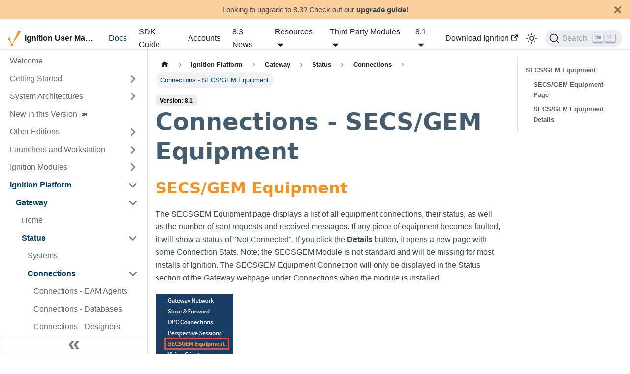

--- FILE ---
content_type: text/html
request_url: https://www.docs.inductiveautomation.com/docs/8.1/platform/gateway/status/connections/connections-secs-gem-equipment
body_size: 13853
content:
<!doctype html>
<html lang="en" dir="ltr" class="docs-wrapper plugin-docs plugin-id-default docs-version-8.1 docs-doc-page docs-doc-id-platform/gateway/status/connections/connections-secs-gem-equipment/connections-secs-gem-equipment" data-has-hydrated="false">
<head>
<meta charset="UTF-8">
<meta name="generator" content="Docusaurus v3.9.2">
<title data-rh="true">Connections - SECS/GEM Equipment | Ignition User Manual</title><meta data-rh="true" name="viewport" content="width=device-width,initial-scale=1"><meta data-rh="true" name="twitter:card" content="summary_large_image"><meta data-rh="true" property="og:url" content="https://www.docs.inductiveautomation.com/docs/8.1/platform/gateway/status/connections/connections-secs-gem-equipment"><meta data-rh="true" property="og:locale" content="en"><meta data-rh="true" name="docusaurus_locale" content="en"><meta data-rh="true" name="docsearch:language" content="en"><meta data-rh="true" name="docusaurus_version" content="8.1"><meta data-rh="true" name="docusaurus_tag" content="docs-default-8.1"><meta data-rh="true" name="docsearch:version" content="8.1"><meta data-rh="true" name="docsearch:docusaurus_tag" content="docs-default-8.1"><meta data-rh="true" property="og:title" content="Connections - SECS/GEM Equipment | Ignition User Manual"><meta data-rh="true" name="description" content="SECS/GEM Equipment"><meta data-rh="true" property="og:description" content="SECS/GEM Equipment"><link data-rh="true" rel="icon" href="/img/favicon.ico"><link data-rh="true" rel="canonical" href="https://www.docs.inductiveautomation.com/docs/8.1/platform/gateway/status/connections/connections-secs-gem-equipment"><link data-rh="true" rel="alternate" href="https://www.docs.inductiveautomation.com/docs/8.1/platform/gateway/status/connections/connections-secs-gem-equipment" hreflang="en"><link data-rh="true" rel="alternate" href="https://www.docs.inductiveautomation.com/docs/8.1/platform/gateway/status/connections/connections-secs-gem-equipment" hreflang="x-default"><script data-rh="true" type="application/ld+json">{"@context":"https://schema.org","@type":"BreadcrumbList","itemListElement":[{"@type":"ListItem","position":1,"name":"Ignition Platform","item":"https://www.docs.inductiveautomation.com/docs/8.1/platform/"},{"@type":"ListItem","position":2,"name":"Gateway","item":"https://www.docs.inductiveautomation.com/docs/8.1/platform/gateway/"},{"@type":"ListItem","position":3,"name":"Status","item":"https://www.docs.inductiveautomation.com/docs/8.1/platform/gateway/status/"},{"@type":"ListItem","position":4,"name":"Connections","item":"https://www.docs.inductiveautomation.com/docs/8.1/platform/gateway/status/connections/"},{"@type":"ListItem","position":5,"name":"Connections - SECS/GEM Equipment","item":"https://www.docs.inductiveautomation.com/docs/8.1/platform/gateway/status/connections/connections-secs-gem-equipment/"}]}</script><link rel="alternate" type="application/rss+xml" href="/blog/rss.xml" title="Ignition User Manual RSS Feed">
<link rel="alternate" type="application/atom+xml" href="/blog/atom.xml" title="Ignition User Manual Atom Feed">






<link rel="search" type="application/opensearchdescription+xml" title="Ignition User Manual" href="/opensearch.xml">
<script src="https://assets.inductiveautomation.com/static/js/js.cookie.js"></script>
<script src="/js/googleTagManager.js"></script>
<script src="/js/googleOptimizePageHiding.js"></script>
<script src="/js/ketchBoot.js" async></script>
<script src="https://assets.inductiveautomation.com/static/js/ketch-consent-handler.js" async></script><link rel="stylesheet" href="/assets/css/styles.e54e2910.css">
<script src="/assets/js/runtime~main.12913600.js" defer="defer"></script>
<script src="/assets/js/main.3a11e1b7.js" defer="defer"></script>
</head>
<body class="navigation-with-keyboard">
<svg style="display: none;"><defs>
<symbol id="theme-svg-external-link" viewBox="0 0 24 24"><path fill="currentColor" d="M21 13v10h-21v-19h12v2h-10v15h17v-8h2zm3-12h-10.988l4.035 4-6.977 7.07 2.828 2.828 6.977-7.07 4.125 4.172v-11z"/></symbol>
</defs></svg>
<script>!function(){var t=function(){try{return new URLSearchParams(window.location.search).get("docusaurus-theme")}catch(t){}}()||function(){try{return window.localStorage.getItem("theme")}catch(t){}}();document.documentElement.setAttribute("data-theme",t||"light"),document.documentElement.setAttribute("data-theme-choice",t||"light")}(),function(){try{const a=new URLSearchParams(window.location.search).entries();for(var[t,e]of a)if(t.startsWith("docusaurus-data-")){var n=t.replace("docusaurus-data-","data-");document.documentElement.setAttribute(n,e)}}catch(t){}}(),document.documentElement.setAttribute("data-announcement-bar-initially-dismissed",function(){try{return"true"===localStorage.getItem("docusaurus.announcement.dismiss")}catch(t){}return!1}())</script>
<noscript><iframe src="https://www.googletagmanager.com/ns.html?id=GTM-WVNLV8D" height="0" width="0" style="display:none;visibility:hidden"></iframe></noscript><div id="__docusaurus"><div role="region" aria-label="Skip to main content"><a class="skipToContent_fXgn" href="#__docusaurus_skipToContent_fallback">Skip to main content</a></div><div class="announcementBar_s0pr" style="background-color:#fab96ead;color:#39464B" role="banner"><div class="announcementBarPlaceholder_qxfj"></div><div class="content_zf74 announcementBarContent_dpRF">Looking to upgrade to 8.3? Check out our <a href="https://docs.inductiveautomation.com/docs/8.3/getting-started/installing-and-upgrading/ignition-8-upgrade-guide/81to83-upgrade-guide">upgrade guide</a>!</div><button type="button" aria-label="Close" class="clean-btn close closeButton_ZdWa announcementBarClose_iXyO"><svg viewBox="0 0 15 15" width="14" height="14"><g stroke="currentColor" stroke-width="3.1"><path d="M.75.75l13.5 13.5M14.25.75L.75 14.25"></path></g></svg></button></div><nav aria-label="Main" class="theme-layout-navbar navbar navbar--fixed-top"><div class="navbar__inner"><div class="theme-layout-navbar-left navbar__items"><button aria-label="Toggle navigation bar" aria-expanded="false" class="navbar__toggle clean-btn" type="button"><svg width="30" height="30" viewBox="0 0 30 30" aria-hidden="true"><path stroke="currentColor" stroke-linecap="round" stroke-miterlimit="10" stroke-width="2" d="M4 7h22M4 15h22M4 23h22"></path></svg></button><a class="navbar__brand" href="/"><div class="navbar__logo"><img src="/img/Logo-Ignition-Check.svg" alt="Ignition Logo" class="themedComponent_mlkZ themedComponent--light_NVdE"><img src="/img/Logo-Ignition-Check.svg" alt="Ignition Logo" class="themedComponent_mlkZ themedComponent--dark_xIcU"></div><b class="navbar__title text--truncate">Ignition User Manual</b></a><a aria-current="page" class="navbar__item navbar__link navbar__link--active" href="/docs/8.1/intro">Docs</a><a href="https://www.sdk-docs.inductiveautomation.com/" target="_blank" rel="noopener noreferrer" class="navbar__item navbar__link">SDK Guide</a><a class="navbar__item navbar__link" href="/accounts/intro">Accounts</a><a class="navbar__item navbar__link" href="/blog">8.3 News</a><div class="navbar__item dropdown dropdown--hoverable"><a href="#" aria-haspopup="true" aria-expanded="false" role="button" class="navbar__link">Resources</a><ul class="dropdown__menu"><li><a href="https://inductiveuniversity.com/" target="_blank" rel="noopener noreferrer" class="dropdown__link">Inductive University<svg width="12" height="12" aria-label="(opens in new tab)" class="iconExternalLink_nPIU"><use href="#theme-svg-external-link"></use></svg></a></li><li><a href="https://demo.inductiveautomation.com/" target="_blank" rel="noopener noreferrer" class="dropdown__link">Ignition Demo Project<svg width="12" height="12" aria-label="(opens in new tab)" class="iconExternalLink_nPIU"><use href="#theme-svg-external-link"></use></svg></a></li><li><a href="https://inductiveautomation.com/exchange/" target="_blank" rel="noopener noreferrer" class="dropdown__link">Ignition Exchange<svg width="12" height="12" aria-label="(opens in new tab)" class="iconExternalLink_nPIU"><use href="#theme-svg-external-link"></use></svg></a></li><li><a href="https://support.inductiveautomation.com/hc/en-us/categories/360003562332-Ignition-Knowledge-Base" target="_blank" rel="noopener noreferrer" class="dropdown__link">Knowledge Base Articles<svg width="12" height="12" aria-label="(opens in new tab)" class="iconExternalLink_nPIU"><use href="#theme-svg-external-link"></use></svg></a></li><li><a href="https://forum.inductiveautomation.com/" target="_blank" rel="noopener noreferrer" class="dropdown__link">Forum<svg width="12" height="12" aria-label="(opens in new tab)" class="iconExternalLink_nPIU"><use href="#theme-svg-external-link"></use></svg></a></li><li><a href="https://support.inductiveautomation.com/" target="_blank" rel="noopener noreferrer" class="dropdown__link">IA Support<svg width="12" height="12" aria-label="(opens in new tab)" class="iconExternalLink_nPIU"><use href="#theme-svg-external-link"></use></svg></a></li><li><a class="dropdown__link" href="/long-term-support">Long-Term Support</a></li><li><a class="dropdown__link" href="/feedback">Feedback</a></li></ul></div><div class="navbar__item dropdown dropdown--hoverable"><a href="#" aria-haspopup="true" aria-expanded="false" role="button" class="navbar__link">Third Party Modules</a><ul class="dropdown__menu"><li><a href="https://help.sepasoft.com/docs/" target="_blank" rel="noopener noreferrer" class="dropdown__link">Sepasoft - MES Modules<svg width="12" height="12" aria-label="(opens in new tab)" class="iconExternalLink_nPIU"><use href="#theme-svg-external-link"></use></svg></a></li><li><a href="https://docs.chariot.io/display/CLD" target="_blank" rel="noopener noreferrer" class="dropdown__link">Cirrus Link - MQTT Modules<svg width="12" height="12" aria-label="(opens in new tab)" class="iconExternalLink_nPIU"><use href="#theme-svg-external-link"></use></svg></a></li><li><a href="https://inductiveautomation.com/moduleshowcase/" target="_blank" rel="noopener noreferrer" class="dropdown__link">Module Showcase<svg width="12" height="12" aria-label="(opens in new tab)" class="iconExternalLink_nPIU"><use href="#theme-svg-external-link"></use></svg></a></li></ul></div><div class="navbar__item dropdown dropdown--hoverable"><a aria-current="page" class="navbar__link active" aria-haspopup="true" aria-expanded="false" role="button" href="/docs/8.1/platform/gateway/status/connections/connections-secs-gem-equipment">8.1</a><ul class="dropdown__menu"><li><a class="dropdown__link" href="/docs/8.3/intro">8.3</a></li><li><a aria-current="page" class="dropdown__link dropdown__link--active" href="/docs/8.1/platform/gateway/status/connections/connections-secs-gem-equipment">8.1</a></li><li><a class="dropdown__link" href="/docs/7.9/intro">7.9</a></li><li><a class="dropdown__link" href="/docs/deprecated/intro">Deprecated Pages</a></li><li class=""><hr class="dropdown-separator"></li><li class="dropdown-archived-versions"><h5>Archived versions</h5></li><li><a class="dropdown__link" href="/legacy-docs">Download PDFs</a></li></ul></div></div><div class="theme-layout-navbar-right navbar__items navbar__items--right"><a href="https://inductiveautomation.com/downloads/" target="_blank" rel="noopener noreferrer" class="navbar__item navbar__link">Download Ignition<svg width="13.5" height="13.5" aria-label="(opens in new tab)" class="iconExternalLink_nPIU"><use href="#theme-svg-external-link"></use></svg></a><div class="toggle_vylO colorModeToggle_DEke"><button class="clean-btn toggleButton_gllP toggleButtonDisabled_aARS" type="button" disabled="" title="system mode" aria-label="Switch between dark and light mode (currently system mode)"><svg viewBox="0 0 24 24" width="24" height="24" aria-hidden="true" class="toggleIcon_g3eP lightToggleIcon_pyhR"><path fill="currentColor" d="M12,9c1.65,0,3,1.35,3,3s-1.35,3-3,3s-3-1.35-3-3S10.35,9,12,9 M12,7c-2.76,0-5,2.24-5,5s2.24,5,5,5s5-2.24,5-5 S14.76,7,12,7L12,7z M2,13l2,0c0.55,0,1-0.45,1-1s-0.45-1-1-1l-2,0c-0.55,0-1,0.45-1,1S1.45,13,2,13z M20,13l2,0c0.55,0,1-0.45,1-1 s-0.45-1-1-1l-2,0c-0.55,0-1,0.45-1,1S19.45,13,20,13z M11,2v2c0,0.55,0.45,1,1,1s1-0.45,1-1V2c0-0.55-0.45-1-1-1S11,1.45,11,2z M11,20v2c0,0.55,0.45,1,1,1s1-0.45,1-1v-2c0-0.55-0.45-1-1-1C11.45,19,11,19.45,11,20z M5.99,4.58c-0.39-0.39-1.03-0.39-1.41,0 c-0.39,0.39-0.39,1.03,0,1.41l1.06,1.06c0.39,0.39,1.03,0.39,1.41,0s0.39-1.03,0-1.41L5.99,4.58z M18.36,16.95 c-0.39-0.39-1.03-0.39-1.41,0c-0.39,0.39-0.39,1.03,0,1.41l1.06,1.06c0.39,0.39,1.03,0.39,1.41,0c0.39-0.39,0.39-1.03,0-1.41 L18.36,16.95z M19.42,5.99c0.39-0.39,0.39-1.03,0-1.41c-0.39-0.39-1.03-0.39-1.41,0l-1.06,1.06c-0.39,0.39-0.39,1.03,0,1.41 s1.03,0.39,1.41,0L19.42,5.99z M7.05,18.36c0.39-0.39,0.39-1.03,0-1.41c-0.39-0.39-1.03-0.39-1.41,0l-1.06,1.06 c-0.39,0.39-0.39,1.03,0,1.41s1.03,0.39,1.41,0L7.05,18.36z"></path></svg><svg viewBox="0 0 24 24" width="24" height="24" aria-hidden="true" class="toggleIcon_g3eP darkToggleIcon_wfgR"><path fill="currentColor" d="M9.37,5.51C9.19,6.15,9.1,6.82,9.1,7.5c0,4.08,3.32,7.4,7.4,7.4c0.68,0,1.35-0.09,1.99-0.27C17.45,17.19,14.93,19,12,19 c-3.86,0-7-3.14-7-7C5,9.07,6.81,6.55,9.37,5.51z M12,3c-4.97,0-9,4.03-9,9s4.03,9,9,9s9-4.03,9-9c0-0.46-0.04-0.92-0.1-1.36 c-0.98,1.37-2.58,2.26-4.4,2.26c-2.98,0-5.4-2.42-5.4-5.4c0-1.81,0.89-3.42,2.26-4.4C12.92,3.04,12.46,3,12,3L12,3z"></path></svg><svg viewBox="0 0 24 24" width="24" height="24" aria-hidden="true" class="toggleIcon_g3eP systemToggleIcon_QzmC"><path fill="currentColor" d="m12 21c4.971 0 9-4.029 9-9s-4.029-9-9-9-9 4.029-9 9 4.029 9 9 9zm4.95-13.95c1.313 1.313 2.05 3.093 2.05 4.95s-0.738 3.637-2.05 4.95c-1.313 1.313-3.093 2.05-4.95 2.05v-14c1.857 0 3.637 0.737 4.95 2.05z"></path></svg></button></div><div class="navbarSearchContainer_Bca1"><button type="button" class="DocSearch DocSearch-Button" aria-label="Search"><span class="DocSearch-Button-Container"><svg width="20" height="20" class="DocSearch-Search-Icon" viewBox="0 0 20 20"><path d="M14.386 14.386l4.0877 4.0877-4.0877-4.0877c-2.9418 2.9419-7.7115 2.9419-10.6533 0-2.9419-2.9418-2.9419-7.7115 0-10.6533 2.9418-2.9419 7.7115-2.9419 10.6533 0 2.9419 2.9418 2.9419 7.7115 0 10.6533z" stroke="currentColor" fill="none" fill-rule="evenodd" stroke-linecap="round" stroke-linejoin="round"></path></svg><span class="DocSearch-Button-Placeholder">Search</span></span><span class="DocSearch-Button-Keys"></span></button></div></div></div><div role="presentation" class="navbar-sidebar__backdrop"></div></nav><div id="__docusaurus_skipToContent_fallback" class="theme-layout-main main-wrapper mainWrapper_z2l0"><div class="docsWrapper_hBAB"><button aria-label="Scroll back to top" class="clean-btn theme-back-to-top-button backToTopButton_sjWU" type="button"></button><div class="docRoot_UBD9"><aside class="theme-doc-sidebar-container docSidebarContainer_YfHR"><div class="sidebarViewport_aRkj"><div class="sidebar_njMd"><nav aria-label="Docs sidebar" class="menu thin-scrollbar menu_SIkG menuWithAnnouncementBar_GW3s"><ul class="theme-doc-sidebar-menu menu__list"><li class="theme-doc-sidebar-item-link theme-doc-sidebar-item-link-level-1 menu__list-item"><a class="menu__link" href="/docs/8.1/intro"><span title="Welcome" class="linkLabel_WmDU">Welcome</span></a></li><li class="theme-doc-sidebar-item-category theme-doc-sidebar-item-category-level-1 menu__list-item menu__list-item--collapsed"><div class="menu__list-item-collapsible"><a class="categoryLink_byQd menu__link menu__link--sublist" href="/docs/8.1/getting-started"><span title="Getting Started" class="categoryLinkLabel_W154">Getting Started</span></a><button aria-label="Expand sidebar category &#x27;Getting Started&#x27;" aria-expanded="false" type="button" class="clean-btn menu__caret"></button></div></li><li class="theme-doc-sidebar-item-category theme-doc-sidebar-item-category-level-1 menu__list-item menu__list-item--collapsed"><div class="menu__list-item-collapsible"><a class="categoryLink_byQd menu__link menu__link--sublist" href="/docs/8.1/system-architectures"><span title="System Architectures" class="categoryLinkLabel_W154">System Architectures</span></a><button aria-label="Expand sidebar category &#x27;System Architectures&#x27;" aria-expanded="false" type="button" class="clean-btn menu__caret"></button></div></li><li class="theme-doc-sidebar-item-link theme-doc-sidebar-item-link-level-1 menu__list-item"><a class="menu__link" href="/docs/8.1/new-in-this-version"><span title="New in this Version 📣" class="linkLabel_WmDU">New in this Version 📣</span></a></li><li class="theme-doc-sidebar-item-category theme-doc-sidebar-item-category-level-1 menu__list-item menu__list-item--collapsed"><div class="menu__list-item-collapsible"><a class="categoryLink_byQd menu__link menu__link--sublist" href="/docs/8.1/other-editions"><span title="Other Editions" class="categoryLinkLabel_W154">Other Editions</span></a><button aria-label="Expand sidebar category &#x27;Other Editions&#x27;" aria-expanded="false" type="button" class="clean-btn menu__caret"></button></div></li><li class="theme-doc-sidebar-item-category theme-doc-sidebar-item-category-level-1 menu__list-item menu__list-item--collapsed"><div class="menu__list-item-collapsible"><a class="categoryLink_byQd menu__link menu__link--sublist" href="/docs/8.1/launchers-and-workstation"><span title="Launchers and Workstation" class="categoryLinkLabel_W154">Launchers and Workstation</span></a><button aria-label="Expand sidebar category &#x27;Launchers and Workstation&#x27;" aria-expanded="false" type="button" class="clean-btn menu__caret"></button></div></li><li class="theme-doc-sidebar-item-category theme-doc-sidebar-item-category-level-1 menu__list-item menu__list-item--collapsed"><div class="menu__list-item-collapsible"><a class="categoryLink_byQd menu__link menu__link--sublist" href="/docs/8.1/ignition-modules"><span title="Ignition Modules" class="categoryLinkLabel_W154">Ignition Modules</span></a><button aria-label="Expand sidebar category &#x27;Ignition Modules&#x27;" aria-expanded="false" type="button" class="clean-btn menu__caret"></button></div></li><li class="theme-doc-sidebar-item-category theme-doc-sidebar-item-category-level-1 menu__list-item"><div class="menu__list-item-collapsible"><a class="categoryLink_byQd menu__link menu__link--sublist menu__link--active" href="/docs/8.1/platform"><span title="Ignition Platform" class="categoryLinkLabel_W154">Ignition Platform</span></a><button aria-label="Collapse sidebar category &#x27;Ignition Platform&#x27;" aria-expanded="true" type="button" class="clean-btn menu__caret"></button></div><ul class="menu__list"><li class="theme-doc-sidebar-item-category theme-doc-sidebar-item-category-level-2 menu__list-item"><div class="menu__list-item-collapsible"><a class="categoryLink_byQd menu__link menu__link--sublist menu__link--active" tabindex="0" href="/docs/8.1/platform/gateway"><span title="Gateway" class="categoryLinkLabel_W154">Gateway</span></a><button aria-label="Collapse sidebar category &#x27;Gateway&#x27;" aria-expanded="true" type="button" class="clean-btn menu__caret"></button></div><ul class="menu__list"><li class="theme-doc-sidebar-item-link theme-doc-sidebar-item-link-level-3 menu__list-item"><a class="menu__link" tabindex="0" href="/docs/8.1/platform/gateway/home"><span title="Home" class="linkLabel_WmDU">Home</span></a></li><li class="theme-doc-sidebar-item-category theme-doc-sidebar-item-category-level-3 menu__list-item"><div class="menu__list-item-collapsible"><a class="categoryLink_byQd menu__link menu__link--sublist menu__link--active" tabindex="0" href="/docs/8.1/platform/gateway/status"><span title="Status" class="categoryLinkLabel_W154">Status</span></a><button aria-label="Collapse sidebar category &#x27;Status&#x27;" aria-expanded="true" type="button" class="clean-btn menu__caret"></button></div><ul class="menu__list"><li class="theme-doc-sidebar-item-link theme-doc-sidebar-item-link-level-4 menu__list-item"><a class="menu__link" tabindex="0" href="/docs/8.1/platform/gateway/status/systems"><span title="Systems" class="linkLabel_WmDU">Systems</span></a></li><li class="theme-doc-sidebar-item-category theme-doc-sidebar-item-category-level-4 menu__list-item"><div class="menu__list-item-collapsible"><a class="categoryLink_byQd menu__link menu__link--sublist menu__link--active" tabindex="0" href="/docs/8.1/platform/gateway/status/connections"><span title="Connections" class="categoryLinkLabel_W154">Connections</span></a><button aria-label="Collapse sidebar category &#x27;Connections&#x27;" aria-expanded="true" type="button" class="clean-btn menu__caret"></button></div><ul class="menu__list"><li class="theme-doc-sidebar-item-link theme-doc-sidebar-item-link-level-5 menu__list-item"><a class="menu__link" tabindex="0" href="/docs/8.1/platform/gateway/status/connections/connections-eam-agents"><span title="Connections - EAM Agents" class="linkLabel_WmDU">Connections - EAM Agents</span></a></li><li class="theme-doc-sidebar-item-link theme-doc-sidebar-item-link-level-5 menu__list-item"><a class="menu__link" tabindex="0" href="/docs/8.1/platform/gateway/status/connections/connections-databases"><span title="Connections - Databases" class="linkLabel_WmDU">Connections - Databases</span></a></li><li class="theme-doc-sidebar-item-link theme-doc-sidebar-item-link-level-5 menu__list-item"><a class="menu__link" tabindex="0" href="/docs/8.1/platform/gateway/status/connections/connections-designers"><span title="Connections - Designers" class="linkLabel_WmDU">Connections - Designers</span></a></li><li class="theme-doc-sidebar-item-link theme-doc-sidebar-item-link-level-5 menu__list-item"><a class="menu__link" tabindex="0" href="/docs/8.1/platform/gateway/status/connections/connections-devices"><span title="Connections - Devices" class="linkLabel_WmDU">Connections - Devices</span></a></li><li class="theme-doc-sidebar-item-category theme-doc-sidebar-item-category-level-5 menu__list-item menu__list-item--collapsed"><div class="menu__list-item-collapsible"><a class="categoryLink_byQd menu__link menu__link--sublist" tabindex="0" href="/docs/8.1/platform/gateway/status/connections/connections-gateway-network"><span title="Connections - Gateway Network" class="categoryLinkLabel_W154">Connections - Gateway Network</span></a><button aria-label="Expand sidebar category &#x27;Connections - Gateway Network&#x27;" aria-expanded="false" type="button" class="clean-btn menu__caret"></button></div></li><li class="theme-doc-sidebar-item-link theme-doc-sidebar-item-link-level-5 menu__list-item"><a class="menu__link" tabindex="0" href="/docs/8.1/platform/gateway/status/connections/connections-store-and-forward"><span title="Connections - Store &amp; Forward" class="linkLabel_WmDU">Connections - Store &amp; Forward</span></a></li><li class="theme-doc-sidebar-item-link theme-doc-sidebar-item-link-level-5 menu__list-item"><a class="menu__link" tabindex="0" href="/docs/8.1/platform/gateway/status/connections/connections-mongodb"><span title="Connections - MongoDB" class="linkLabel_WmDU">Connections - MongoDB</span></a></li><li class="theme-doc-sidebar-item-link theme-doc-sidebar-item-link-level-5 menu__list-item"><a class="menu__link" tabindex="0" href="/docs/8.1/platform/gateway/status/connections/connections-opc-connections"><span title="Connections - OPC Connections" class="linkLabel_WmDU">Connections - OPC Connections</span></a></li><li class="theme-doc-sidebar-item-link theme-doc-sidebar-item-link-level-5 menu__list-item"><a class="menu__link menu__link--active" aria-current="page" tabindex="0" href="/docs/8.1/platform/gateway/status/connections/connections-secs-gem-equipment"><span title="Connections - SECS/GEM Equipment" class="linkLabel_WmDU">Connections - SECS/GEM Equipment</span></a></li><li class="theme-doc-sidebar-item-link theme-doc-sidebar-item-link-level-5 menu__list-item"><a class="menu__link" tabindex="0" href="/docs/8.1/platform/gateway/status/connections/connections-perspective-sessions"><span title="Connections - Perspective Sessions" class="linkLabel_WmDU">Connections - Perspective Sessions</span></a></li><li class="theme-doc-sidebar-item-link theme-doc-sidebar-item-link-level-5 menu__list-item"><a class="menu__link" tabindex="0" href="/docs/8.1/platform/gateway/status/connections/connections-vision-clients"><span title="Connections - Vision Clients" class="linkLabel_WmDU">Connections - Vision Clients</span></a></li></ul></li><li class="theme-doc-sidebar-item-link theme-doc-sidebar-item-link-level-4 menu__list-item"><a class="menu__link" tabindex="0" href="/docs/8.1/platform/gateway/status/diagnostics-execution"><span title="Diagnostics - Execution" class="linkLabel_WmDU">Diagnostics - Execution</span></a></li><li class="theme-doc-sidebar-item-category theme-doc-sidebar-item-category-level-4 menu__list-item menu__list-item--collapsed"><div class="menu__list-item-collapsible"><a class="categoryLink_byQd menu__link menu__link--sublist" tabindex="0" href="/docs/8.1/platform/gateway/status/diagnostics-logs"><span title="Diagnostics - Logs" class="categoryLinkLabel_W154">Diagnostics - Logs</span></a><button aria-label="Expand sidebar category &#x27;Diagnostics - Logs&#x27;" aria-expanded="false" type="button" class="clean-btn menu__caret"></button></div></li><li class="theme-doc-sidebar-item-link theme-doc-sidebar-item-link-level-4 menu__list-item"><a class="menu__link" tabindex="0" href="/docs/8.1/platform/gateway/status/diagnostics-running-scripts"><span title="Diagnostics - Running Scripts" class="linkLabel_WmDU">Diagnostics - Running Scripts</span></a></li><li class="theme-doc-sidebar-item-link theme-doc-sidebar-item-link-level-4 menu__list-item"><a class="menu__link" tabindex="0" href="/docs/8.1/platform/gateway/status/diagnostics-threads"><span title="Diagnostics - Threads" class="linkLabel_WmDU">Diagnostics - Threads</span></a></li><li class="theme-doc-sidebar-item-link theme-doc-sidebar-item-link-level-4 menu__list-item"><a class="menu__link" tabindex="0" href="/docs/8.1/platform/gateway/status/diagnostics-metrics-dashboard"><span title="Diagnostics - Metrics Dashboard" class="linkLabel_WmDU">Diagnostics - Metrics Dashboard</span></a></li></ul></li><li class="theme-doc-sidebar-item-category theme-doc-sidebar-item-category-level-3 menu__list-item menu__list-item--collapsed"><div class="menu__list-item-collapsible"><a class="categoryLink_byQd menu__link menu__link--sublist" tabindex="0" href="/docs/8.1/platform/gateway/config"><span title="Config" class="categoryLinkLabel_W154">Config</span></a><button aria-label="Expand sidebar category &#x27;Config&#x27;" aria-expanded="false" type="button" class="clean-btn menu__caret"></button></div></li><li class="theme-doc-sidebar-item-link theme-doc-sidebar-item-link-level-3 menu__list-item"><a class="menu__link" tabindex="0" href="/docs/8.1/platform/gateway/gateway-backup-and-restore"><span title="Gateway Backup and Restore" class="linkLabel_WmDU">Gateway Backup and Restore</span></a></li><li class="theme-doc-sidebar-item-link theme-doc-sidebar-item-link-level-3 menu__list-item"><a class="menu__link" tabindex="0" href="/docs/8.1/platform/gateway/ignition-exchange"><span title="Ignition Exchange" class="linkLabel_WmDU">Ignition Exchange</span></a></li><li class="theme-doc-sidebar-item-link theme-doc-sidebar-item-link-level-3 menu__list-item"><a class="menu__link" tabindex="0" href="/docs/8.1/platform/gateway/gateway-command-line-utility-gwcmd"><span title="Gateway Command-line Utility - gwcmd" class="linkLabel_WmDU">Gateway Command-line Utility - gwcmd</span></a></li></ul></li><li class="theme-doc-sidebar-item-category theme-doc-sidebar-item-category-level-2 menu__list-item menu__list-item--collapsed"><div class="menu__list-item-collapsible"><a class="categoryLink_byQd menu__link menu__link--sublist" tabindex="0" href="/docs/8.1/platform/licensing-and-activation"><span title="Licensing and Activation" class="categoryLinkLabel_W154">Licensing and Activation</span></a><button aria-label="Expand sidebar category &#x27;Licensing and Activation&#x27;" aria-expanded="false" type="button" class="clean-btn menu__caret"></button></div></li><li class="theme-doc-sidebar-item-category theme-doc-sidebar-item-category-level-2 menu__list-item menu__list-item--collapsed"><div class="menu__list-item-collapsible"><a class="categoryLink_byQd menu__link menu__link--sublist" tabindex="0" href="/docs/8.1/platform/gateway-network"><span title="Gateway Network" class="categoryLinkLabel_W154">Gateway Network</span></a><button aria-label="Expand sidebar category &#x27;Gateway Network&#x27;" aria-expanded="false" type="button" class="clean-btn menu__caret"></button></div></li><li class="theme-doc-sidebar-item-category theme-doc-sidebar-item-category-level-2 menu__list-item menu__list-item--collapsed"><div class="menu__list-item-collapsible"><a class="categoryLink_byQd menu__link menu__link--sublist" tabindex="0" href="/docs/8.1/platform/ignition-redundancy"><span title="Ignition Redundancy" class="categoryLinkLabel_W154">Ignition Redundancy</span></a><button aria-label="Expand sidebar category &#x27;Ignition Redundancy&#x27;" aria-expanded="false" type="button" class="clean-btn menu__caret"></button></div></li><li class="theme-doc-sidebar-item-category theme-doc-sidebar-item-category-level-2 menu__list-item menu__list-item--collapsed"><div class="menu__list-item-collapsible"><a class="categoryLink_byQd menu__link menu__link--sublist" tabindex="0" href="/docs/8.1/platform/projects"><span title="Projects" class="categoryLinkLabel_W154">Projects</span></a><button aria-label="Expand sidebar category &#x27;Projects&#x27;" aria-expanded="false" type="button" class="clean-btn menu__caret"></button></div></li><li class="theme-doc-sidebar-item-category theme-doc-sidebar-item-category-level-2 menu__list-item menu__list-item--collapsed"><div class="menu__list-item-collapsible"><a class="categoryLink_byQd menu__link menu__link--sublist" tabindex="0" href="/docs/8.1/platform/designer"><span title="Designer" class="categoryLinkLabel_W154">Designer</span></a><button aria-label="Expand sidebar category &#x27;Designer&#x27;" aria-expanded="false" type="button" class="clean-btn menu__caret"></button></div></li><li class="theme-doc-sidebar-item-category theme-doc-sidebar-item-category-level-2 menu__list-item menu__list-item--collapsed"><div class="menu__list-item-collapsible"><a class="categoryLink_byQd menu__link menu__link--sublist" tabindex="0" href="/docs/8.1/platform/database-connections"><span title="Database Connections" class="categoryLinkLabel_W154">Database Connections</span></a><button aria-label="Expand sidebar category &#x27;Database Connections&#x27;" aria-expanded="false" type="button" class="clean-btn menu__caret"></button></div></li><li class="theme-doc-sidebar-item-category theme-doc-sidebar-item-category-level-2 menu__list-item menu__list-item--collapsed"><div class="menu__list-item-collapsible"><a class="categoryLink_byQd menu__link menu__link--sublist" tabindex="0" href="/docs/8.1/platform/tags"><span title="Tags" class="categoryLinkLabel_W154">Tags</span></a><button aria-label="Expand sidebar category &#x27;Tags&#x27;" aria-expanded="false" type="button" class="clean-btn menu__caret"></button></div></li><li class="theme-doc-sidebar-item-category theme-doc-sidebar-item-category-level-2 menu__list-item menu__list-item--collapsed"><div class="menu__list-item-collapsible"><a class="categoryLink_byQd menu__link menu__link--sublist" tabindex="0" href="/docs/8.1/platform/alarming"><span title="Alarming" class="categoryLinkLabel_W154">Alarming</span></a><button aria-label="Expand sidebar category &#x27;Alarming&#x27;" aria-expanded="false" type="button" class="clean-btn menu__caret"></button></div></li><li class="theme-doc-sidebar-item-category theme-doc-sidebar-item-category-level-2 menu__list-item menu__list-item--collapsed"><div class="menu__list-item-collapsible"><a class="categoryLink_byQd menu__link menu__link--sublist" tabindex="0" href="/docs/8.1/platform/localization-and-languages"><span title="Localization and Languages" class="categoryLinkLabel_W154">Localization and Languages</span></a><button aria-label="Expand sidebar category &#x27;Localization and Languages&#x27;" aria-expanded="false" type="button" class="clean-btn menu__caret"></button></div></li><li class="theme-doc-sidebar-item-link theme-doc-sidebar-item-link-level-2 menu__list-item"><a class="menu__link" tabindex="0" href="/docs/8.1/platform/expression-language-and-syntax"><span title="Expression Language and Syntax" class="linkLabel_WmDU">Expression Language and Syntax</span></a></li><li class="theme-doc-sidebar-item-category theme-doc-sidebar-item-category-level-2 menu__list-item menu__list-item--collapsed"><div class="menu__list-item-collapsible"><a class="categoryLink_byQd menu__link menu__link--sublist" tabindex="0" href="/docs/8.1/platform/security"><span title="Security" class="categoryLinkLabel_W154">Security</span></a><button aria-label="Expand sidebar category &#x27;Security&#x27;" aria-expanded="false" type="button" class="clean-btn menu__caret"></button></div></li><li class="theme-doc-sidebar-item-category theme-doc-sidebar-item-category-level-2 menu__list-item menu__list-item--collapsed"><div class="menu__list-item-collapsible"><a class="categoryLink_byQd menu__link menu__link--sublist" tabindex="0" href="/docs/8.1/platform/sql-in-ignition"><span title="SQL in Ignition" class="categoryLinkLabel_W154">SQL in Ignition</span></a><button aria-label="Expand sidebar category &#x27;SQL in Ignition&#x27;" aria-expanded="false" type="button" class="clean-btn menu__caret"></button></div></li><li class="theme-doc-sidebar-item-category theme-doc-sidebar-item-category-level-2 menu__list-item menu__list-item--collapsed"><div class="menu__list-item-collapsible"><a class="categoryLink_byQd menu__link menu__link--sublist" tabindex="0" href="/docs/8.1/platform/scripting"><span title="Scripting" class="categoryLinkLabel_W154">Scripting</span></a><button aria-label="Expand sidebar category &#x27;Scripting&#x27;" aria-expanded="false" type="button" class="clean-btn menu__caret"></button></div></li><li class="theme-doc-sidebar-item-category theme-doc-sidebar-item-category-level-2 menu__list-item menu__list-item--collapsed"><div class="menu__list-item-collapsible"><a class="categoryLink_byQd menu__link menu__link--sublist" tabindex="0" href="/docs/8.1/platform/audit-log-and-profiles"><span title="Audit Log and Profiles" class="categoryLinkLabel_W154">Audit Log and Profiles</span></a><button aria-label="Expand sidebar category &#x27;Audit Log and Profiles&#x27;" aria-expanded="false" type="button" class="clean-btn menu__caret"></button></div></li><li class="theme-doc-sidebar-item-link theme-doc-sidebar-item-link-level-2 menu__list-item"><a class="menu__link" tabindex="0" href="/docs/8.1/platform/docker-image"><span title="Docker Image" class="linkLabel_WmDU">Docker Image</span></a></li></ul></li><li class="theme-doc-sidebar-item-category theme-doc-sidebar-item-category-level-1 menu__list-item menu__list-item--collapsed"><div class="menu__list-item-collapsible"><a class="categoryLink_byQd menu__link menu__link--sublist" href="/docs/8.1/appendix"><span title="Appendix" class="categoryLinkLabel_W154">Appendix</span></a><button aria-label="Expand sidebar category &#x27;Appendix&#x27;" aria-expanded="false" type="button" class="clean-btn menu__caret"></button></div></li><li class="theme-doc-sidebar-item-category theme-doc-sidebar-item-category-level-1 menu__list-item menu__list-item--collapsed"><div class="menu__list-item-collapsible"><a class="categoryLink_byQd menu__link menu__link--sublist" href="/docs/8.1/tutorials"><span title="Resource Guides" class="categoryLinkLabel_W154">Resource Guides</span></a><button aria-label="Expand sidebar category &#x27;Resource Guides&#x27;" aria-expanded="false" type="button" class="clean-btn menu__caret"></button></div></li></ul></nav><button type="button" title="Collapse sidebar" aria-label="Collapse sidebar" class="button button--secondary button--outline collapseSidebarButton_PEFL"><svg width="20" height="20" aria-hidden="true" class="collapseSidebarButtonIcon_kv0_"><g fill="#7a7a7a"><path d="M9.992 10.023c0 .2-.062.399-.172.547l-4.996 7.492a.982.982 0 01-.828.454H1c-.55 0-1-.453-1-1 0-.2.059-.403.168-.551l4.629-6.942L.168 3.078A.939.939 0 010 2.528c0-.548.45-.997 1-.997h2.996c.352 0 .649.18.828.45L9.82 9.472c.11.148.172.347.172.55zm0 0"></path><path d="M19.98 10.023c0 .2-.058.399-.168.547l-4.996 7.492a.987.987 0 01-.828.454h-3c-.547 0-.996-.453-.996-1 0-.2.059-.403.168-.551l4.625-6.942-4.625-6.945a.939.939 0 01-.168-.55 1 1 0 01.996-.997h3c.348 0 .649.18.828.45l4.996 7.492c.11.148.168.347.168.55zm0 0"></path></g></svg></button></div></div></aside><main class="docMainContainer_TBSr"><div class="container padding-top--md padding-bottom--lg"><div class="row"><div class="col docItemCol_VOVn"><div class="docItemContainer_Djhp"><article><nav class="theme-doc-breadcrumbs breadcrumbsContainer_Z_bl" aria-label="Breadcrumbs"><ul class="breadcrumbs"><li class="breadcrumbs__item"><a aria-label="Home page" class="breadcrumbs__link" href="/"><svg viewBox="0 0 24 24" class="breadcrumbHomeIcon_YNFT"><path d="M10 19v-5h4v5c0 .55.45 1 1 1h3c.55 0 1-.45 1-1v-7h1.7c.46 0 .68-.57.33-.87L12.67 3.6c-.38-.34-.96-.34-1.34 0l-8.36 7.53c-.34.3-.13.87.33.87H5v7c0 .55.45 1 1 1h3c.55 0 1-.45 1-1z" fill="currentColor"></path></svg></a></li><li class="breadcrumbs__item"><a class="breadcrumbs__link" href="/docs/8.1/platform"><span>Ignition Platform</span></a></li><li class="breadcrumbs__item"><a class="breadcrumbs__link" href="/docs/8.1/platform/gateway"><span>Gateway</span></a></li><li class="breadcrumbs__item"><a class="breadcrumbs__link" href="/docs/8.1/platform/gateway/status"><span>Status</span></a></li><li class="breadcrumbs__item"><a class="breadcrumbs__link" href="/docs/8.1/platform/gateway/status/connections"><span>Connections</span></a></li><li class="breadcrumbs__item breadcrumbs__item--active"><span class="breadcrumbs__link">Connections - SECS/GEM Equipment</span></li></ul></nav><span class="theme-doc-version-badge badge badge--secondary">Version: 8.1</span><div class="tocCollapsible_ETCw theme-doc-toc-mobile tocMobile_ITEo"><button type="button" class="clean-btn tocCollapsibleButton_TO0P">On this page</button></div><div class="theme-doc-markdown markdown"><header><h1>Connections - SECS/GEM Equipment</h1></header><h2 class="anchor anchorTargetStickyNavbar_Vzrq" id="secsgem-equipment">SECS/GEM Equipment<a href="#secsgem-equipment" class="hash-link" aria-label="Direct link to SECS/GEM Equipment" title="Direct link to SECS/GEM Equipment" translate="no">​</a></h2>
<p>The SECSGEM Equipment page displays a list of all equipment connections, their status, as well as the number of sent requests and received messages. If any piece of equipment becomes faulted, it will show a status of &quot;Not Connected&quot;. If you click the <strong>Details</strong> button, it opens a new page with some Connection Stats. Note: the SECSGEM Module is not standard and will be missing for most installs of Ignition. The SECSGEM Equipment Connection will only be displayed in the Status section of the Gateway webpage under Connections when the module is installed.</p>
<p><img decoding="async" loading="lazy" alt="Gateway Webpage - SECS/GEM Equipment Section" src="[data-uri]" width="158" height="133" class="img_ev3q"></p>
<h3 class="anchor anchorTargetStickyNavbar_Vzrq" id="secsgem-equipment-page">SECS/GEM Equipment Page<a href="#secsgem-equipment-page" class="hash-link" aria-label="Direct link to SECS/GEM Equipment Page" title="Direct link to SECS/GEM Equipment Page" translate="no">​</a></h3>
<p>The main SECS/GEM Equipment page lists out all equipment connections and displays the number of messages sent between them and Ignition.</p>
<table><thead><tr><th>Attribute</th><th>Description</th></tr></thead><tbody><tr><td>Connections</td><td>The total number of active SECS/GEM Equipment connections.</td></tr><tr><td>Aggregate Throughput</td><td>The messages per second the system is sending and receiving from all devices at that time.</td></tr><tr><td>Name</td><td>The name of the equipment connection in the list.</td></tr><tr><td>Sent Messages</td><td>The number of messages sent to the equipment.</td></tr><tr><td>Received Messages</td><td>The number of messages received from the equipment.</td></tr><tr><td>Status</td><td>The status of the equipment.</td></tr></tbody></table>
<p><img decoding="async" loading="lazy" alt="SECS/GEM Equipment Page" src="/assets/images/secs-gem-equipment-page-a23863eca41ff6f1aa7474b41627be96.png" width="870" height="422" class="img_ev3q"></p>
<h3 class="anchor anchorTargetStickyNavbar_Vzrq" id="secsgem-equipment-details">SECS/GEM Equipment Details<a href="#secsgem-equipment-details" class="hash-link" aria-label="Direct link to SECS/GEM Equipment Details" title="Direct link to SECS/GEM Equipment Details" translate="no">​</a></h3>
<p>Clicking the <strong>Details</strong> button to the right of a piece of equipment will take you to a page that shows more detailed information for that particular piece of equipment.</p>
<h4 class="anchor anchorTargetStickyNavbar_Vzrq" id="sent-messages">Sent Messages<a href="#sent-messages" class="hash-link" aria-label="Direct link to Sent Messages" title="Direct link to Sent Messages" translate="no">​</a></h4>
<table><thead><tr><th>Attribute</th><th>Description</th></tr></thead><tbody><tr><td>Throughput</td><td>The messages per second the system is currently sending.</td></tr><tr><td>Average</td><td>The average messages sent per second from when the equipment was first enabled.</td></tr><tr><td>Total</td><td>The total messages sent.</td></tr></tbody></table>
<h4 class="anchor anchorTargetStickyNavbar_Vzrq" id="received-messages">Received Messages<a href="#received-messages" class="hash-link" aria-label="Direct link to Received Messages" title="Direct link to Received Messages" translate="no">​</a></h4>
<table><thead><tr><th>Attribute</th><th>Description</th></tr></thead><tbody><tr><td>Throughput</td><td>The messages per second the system is currently receiving.</td></tr><tr><td>Average</td><td>The average messages received per second from when the equipment was first enabled.</td></tr><tr><td>Total</td><td>The total messages received.</td></tr></tbody></table>
<p><img decoding="async" loading="lazy" alt="SECS/GEM Equipment Details" src="/assets/images/secs-gem-equipment-details-dc31ee30d03b4e590c23769ac3b29c3a.png" width="854" height="663" class="img_ev3q"></p></div><footer class="theme-doc-footer docusaurus-mt-lg"><div class="row margin-top--sm theme-doc-footer-edit-meta-row"><div class="col noPrint_WFHX"></div><div class="col lastUpdated_JAkA"><span class="theme-last-updated">Last updated<!-- --> on <b><time datetime="2024-05-23T12:52:59.000Z" itemprop="dateModified">May 23, 2024</time></b> by <b>ia-sshamgar</b></span></div></div></footer></article><nav class="docusaurus-mt-lg pagination-nav" aria-label="Docs pages"><a class="pagination-nav__link pagination-nav__link--prev" href="/docs/8.1/platform/gateway/status/connections/connections-opc-connections"><div class="pagination-nav__sublabel">Previous</div><div class="pagination-nav__label">Connections - OPC Connections</div></a><a class="pagination-nav__link pagination-nav__link--next" href="/docs/8.1/platform/gateway/status/connections/connections-perspective-sessions"><div class="pagination-nav__sublabel">Next</div><div class="pagination-nav__label">Connections - Perspective Sessions</div></a></nav></div></div><div class="col col--3"><div class="tableOfContents_bqdL thin-scrollbar theme-doc-toc-desktop"><ul class="table-of-contents table-of-contents__left-border"><li><a href="#secsgem-equipment" class="table-of-contents__link toc-highlight">SECS/GEM Equipment</a><ul><li><a href="#secsgem-equipment-page" class="table-of-contents__link toc-highlight">SECS/GEM Equipment Page</a></li><li><a href="#secsgem-equipment-details" class="table-of-contents__link toc-highlight">SECS/GEM Equipment Details</a></li></ul></li></ul></div></div></div></div></main></div></div></div><footer class="theme-layout-footer footer footer--dark"><div class="container container-fluid"><div class="row footer__links"><div class="theme-layout-footer-column col footer__col"><div class="footer__title">Docs</div><ul class="footer__items clean-list"><li class="footer__item"><a class="footer__link-item" href="/docs/8.3/intro">User Manual</a></li><li class="footer__item"><a href="https://inductiveuniversity.com/" target="_blank" rel="noopener noreferrer" class="footer__link-item">Inductive University</a></li><li class="footer__item"><a href="https://www.sdk-docs.inductiveautomation.com" target="_blank" rel="noopener noreferrer" class="footer__link-item">SDK Guide</a></li><li class="footer__item"><a href="https://support.inductiveautomation.com/hc/en-us/categories/360003562332-Ignition-Knowledge-Base" target="_blank" rel="noopener noreferrer" class="footer__link-item">Knowledge Base</a></li></ul></div><div class="theme-layout-footer-column col footer__col"><div class="footer__title">Legacy Docs</div><ul class="footer__items clean-list"><li class="footer__item"><a href="https://ia-legacy-docs-files.s3.us-east-1.amazonaws.com/legacy-software/FactorySQL.pdf" target="_blank" rel="noopener noreferrer" class="footer__link-item">FactorySQL</a></li><li class="footer__item"><a href="https://ia-legacy-docs-files.s3.us-east-1.amazonaws.com/legacy-software/FactoryPMI.pdf" target="_blank" rel="noopener noreferrer" class="footer__link-item">FactoryPMI</a></li><li class="footer__item"><a href="https://ia-legacy-docs-files.s3.us-east-1.amazonaws.com/legacy-software/FactoryPMI+Reporting.pdf" target="_blank" rel="noopener noreferrer" class="footer__link-item">FactoryPMI Reporting</a></li><li class="footer__item"><a class="footer__link-item" href="/legacy-docs">More Versions</a></li></ul></div><div class="theme-layout-footer-column col footer__col"><div class="footer__title">Community</div><ul class="footer__items clean-list"><li class="footer__item"><a href="https://stackoverflow.com/questions/tagged/ignition" target="_blank" rel="noopener noreferrer" class="footer__link-item">Stack Overflow</a></li><li class="footer__item"><a href="https://forum.inductiveautomation.com/" target="_blank" rel="noopener noreferrer" class="footer__link-item">Forums</a></li><li class="footer__item"><a href="https://inductiveautomation.com/exchange/" target="_blank" rel="noopener noreferrer" class="footer__link-item">Ignition Exchange</a></li></ul></div><div class="theme-layout-footer-column col footer__col"><div class="footer__title">More</div><ul class="footer__items clean-list"><li class="footer__item"><a href="https://inductiveautomation.com/" target="_blank" rel="noopener noreferrer" class="footer__link-item">IA Homepage</a></li><li class="footer__item"><a href="https://inductiveautomation.com/blog/" target="_blank" rel="noopener noreferrer" class="footer__link-item">Blog</a></li><li class="footer__item"><a href="https://github.com/inductiveautomation" target="_blank" rel="noopener noreferrer" class="footer__link-item">GitHub<svg width="13.5" height="13.5" aria-label="(opens in new tab)" class="iconExternalLink_nPIU"><use href="#theme-svg-external-link"></use></svg></a></li><li class="footer__item"><a href="https://inductiveautomation.com/privacypolicy" target="_blank" rel="noopener noreferrer" class="footer__link-item">Privacy Policy<svg width="13.5" height="13.5" aria-label="(opens in new tab)" class="iconExternalLink_nPIU"><use href="#theme-svg-external-link"></use></svg></a></li><li class="footer__item"><a href="https://inductiveautomation.com/cookies" target="_blank" rel="noopener noreferrer" class="footer__link-item">Cookie Policy<svg width="13.5" height="13.5" aria-label="(opens in new tab)" class="iconExternalLink_nPIU"><use href="#theme-svg-external-link"></use></svg></a></li></ul></div></div><div class="footer__bottom text--center"><div class="footer__copyright">Found a problem? Send us an email: <a href="mailto:docs@inductiveautomation.com">docs@inductiveautomation.com</a>
<br>Copyright © 2026 Inductive Automation, Inc. Built with Docusaurus.</div></div></div></footer></div>
</body>
</html>

--- FILE ---
content_type: text/javascript
request_url: https://www.docs.inductiveautomation.com/assets/js/aba21aa0.89bef45b.js
body_size: -30
content:
"use strict";(globalThis.webpackChunkignition_user_manual=globalThis.webpackChunkignition_user_manual||[]).push([[35742],{127093:u=>{u.exports=JSON.parse('{"name":"docusaurus-plugin-content-docs","id":"default"}')}}]);

--- FILE ---
content_type: text/javascript
request_url: https://www.docs.inductiveautomation.com/assets/js/ccd7299a.a41916c9.js
body_size: 7590
content:
"use strict";(globalThis.webpackChunkignition_user_manual=globalThis.webpackChunkignition_user_manual||[]).push([[10251],{28453:(e,t,s)=>{s.d(t,{R:()=>c,x:()=>a});var n=s(296540);const i={},d=n.createContext(i);function c(e){const t=n.useContext(d);return n.useMemo(function(){return"function"==typeof e?e(t):{...t,...e}},[t,e])}function a(e){let t;return t=e.disableParentContext?"function"==typeof e.components?e.components(i):e.components||i:c(e.components),n.createElement(d.Provider,{value:t},e.children)}},58799:(e,t,s)=>{s.d(t,{A:()=>n});const n=s.p+"assets/images/secs-gem-equipment-page-a23863eca41ff6f1aa7474b41627be96.png"},311023:(e,t,s)=>{s.r(t),s.d(t,{assets:()=>r,contentTitle:()=>a,default:()=>h,frontMatter:()=>c,metadata:()=>n,toc:()=>o});const n=JSON.parse('{"id":"platform/gateway/status/connections/connections-secs-gem-equipment/connections-secs-gem-equipment","title":"Connections - SECS/GEM Equipment","description":"SECS/GEM Equipment","source":"@site/versioned_docs/version-8.1/platform/gateway/status/connections/connections-secs-gem-equipment/connections-secs-gem-equipment.md","sourceDirName":"platform/gateway/status/connections/connections-secs-gem-equipment","slug":"/platform/gateway/status/connections/connections-secs-gem-equipment/","permalink":"/docs/8.1/platform/gateway/status/connections/connections-secs-gem-equipment/","draft":false,"unlisted":false,"tags":[],"version":"8.1","lastUpdatedBy":"ia-sshamgar","lastUpdatedAt":1716468779000,"sidebarPosition":9,"frontMatter":{"title":"Connections - SECS/GEM Equipment","sidebar_position":9},"sidebar":"tutorialSidebar","previous":{"title":"Connections - OPC Connections","permalink":"/docs/8.1/platform/gateway/status/connections/connections-opc-connections/"},"next":{"title":"Connections - Perspective Sessions","permalink":"/docs/8.1/platform/gateway/status/connections/connections-perspective-sessions/"}}');var i=s(474848),d=s(28453);const c={title:"Connections - SECS/GEM Equipment",sidebar_position:9},a=void 0,r={},o=[{value:"SECS/GEM Equipment",id:"secsgem-equipment",level:2},{value:"SECS/GEM Equipment Page",id:"secsgem-equipment-page",level:3},{value:"SECS/GEM Equipment Details",id:"secsgem-equipment-details",level:3},{value:"Sent Messages",id:"sent-messages",level:4},{value:"Received Messages",id:"received-messages",level:4}];function l(e){const t={h2:"h2",h3:"h3",h4:"h4",img:"img",p:"p",strong:"strong",table:"table",tbody:"tbody",td:"td",th:"th",thead:"thead",tr:"tr",...(0,d.R)(),...e.components};return(0,i.jsxs)(i.Fragment,{children:[(0,i.jsx)(t.h2,{id:"secsgem-equipment",children:"SECS/GEM Equipment"}),"\n",(0,i.jsxs)(t.p,{children:['The SECSGEM Equipment page displays a list of all equipment connections, their status, as well as the number of sent requests and received messages. If any piece of equipment becomes faulted, it will show a status of "Not Connected". If you click the ',(0,i.jsx)(t.strong,{children:"Details"})," button, it opens a new page with some Connection Stats. Note: the SECSGEM Module is not standard and will be missing for most installs of Ignition. The SECSGEM Equipment Connection will only be displayed in the Status section of the Gateway webpage under Connections when the module is installed."]}),"\n",(0,i.jsx)(t.p,{children:(0,i.jsx)(t.img,{alt:"Gateway Webpage - SECS/GEM Equipment Section",src:s(528398).A+"",width:"158",height:"133"})}),"\n",(0,i.jsx)(t.h3,{id:"secsgem-equipment-page",children:"SECS/GEM Equipment Page"}),"\n",(0,i.jsx)(t.p,{children:"The main SECS/GEM Equipment page lists out all equipment connections and displays the number of messages sent between them and Ignition."}),"\n",(0,i.jsxs)(t.table,{children:[(0,i.jsx)(t.thead,{children:(0,i.jsxs)(t.tr,{children:[(0,i.jsx)(t.th,{children:"Attribute"}),(0,i.jsx)(t.th,{children:"Description"})]})}),(0,i.jsxs)(t.tbody,{children:[(0,i.jsxs)(t.tr,{children:[(0,i.jsx)(t.td,{children:"Connections"}),(0,i.jsx)(t.td,{children:"The total number of active SECS/GEM Equipment connections."})]}),(0,i.jsxs)(t.tr,{children:[(0,i.jsx)(t.td,{children:"Aggregate Throughput"}),(0,i.jsx)(t.td,{children:"The messages per second the system is sending and receiving from all devices at that time."})]}),(0,i.jsxs)(t.tr,{children:[(0,i.jsx)(t.td,{children:"Name"}),(0,i.jsx)(t.td,{children:"The name of the equipment connection in the list."})]}),(0,i.jsxs)(t.tr,{children:[(0,i.jsx)(t.td,{children:"Sent Messages"}),(0,i.jsx)(t.td,{children:"The number of messages sent to the equipment."})]}),(0,i.jsxs)(t.tr,{children:[(0,i.jsx)(t.td,{children:"Received Messages"}),(0,i.jsx)(t.td,{children:"The number of messages received from the equipment."})]}),(0,i.jsxs)(t.tr,{children:[(0,i.jsx)(t.td,{children:"Status"}),(0,i.jsx)(t.td,{children:"The status of the equipment."})]})]})]}),"\n",(0,i.jsx)(t.p,{children:(0,i.jsx)(t.img,{alt:"SECS/GEM Equipment Page",src:s(58799).A+"",width:"870",height:"422"})}),"\n",(0,i.jsx)(t.h3,{id:"secsgem-equipment-details",children:"SECS/GEM Equipment Details"}),"\n",(0,i.jsxs)(t.p,{children:["Clicking the ",(0,i.jsx)(t.strong,{children:"Details"})," button to the right of a piece of equipment will take you to a page that shows more detailed information for that particular piece of equipment."]}),"\n",(0,i.jsx)(t.h4,{id:"sent-messages",children:"Sent Messages"}),"\n",(0,i.jsxs)(t.table,{children:[(0,i.jsx)(t.thead,{children:(0,i.jsxs)(t.tr,{children:[(0,i.jsx)(t.th,{children:"Attribute"}),(0,i.jsx)(t.th,{children:"Description"})]})}),(0,i.jsxs)(t.tbody,{children:[(0,i.jsxs)(t.tr,{children:[(0,i.jsx)(t.td,{children:"Throughput"}),(0,i.jsx)(t.td,{children:"The messages per second the system is currently sending."})]}),(0,i.jsxs)(t.tr,{children:[(0,i.jsx)(t.td,{children:"Average"}),(0,i.jsx)(t.td,{children:"The average messages sent per second from when the equipment was first enabled."})]}),(0,i.jsxs)(t.tr,{children:[(0,i.jsx)(t.td,{children:"Total"}),(0,i.jsx)(t.td,{children:"The total messages sent."})]})]})]}),"\n",(0,i.jsx)(t.h4,{id:"received-messages",children:"Received Messages"}),"\n",(0,i.jsxs)(t.table,{children:[(0,i.jsx)(t.thead,{children:(0,i.jsxs)(t.tr,{children:[(0,i.jsx)(t.th,{children:"Attribute"}),(0,i.jsx)(t.th,{children:"Description"})]})}),(0,i.jsxs)(t.tbody,{children:[(0,i.jsxs)(t.tr,{children:[(0,i.jsx)(t.td,{children:"Throughput"}),(0,i.jsx)(t.td,{children:"The messages per second the system is currently receiving."})]}),(0,i.jsxs)(t.tr,{children:[(0,i.jsx)(t.td,{children:"Average"}),(0,i.jsx)(t.td,{children:"The average messages received per second from when the equipment was first enabled."})]}),(0,i.jsxs)(t.tr,{children:[(0,i.jsx)(t.td,{children:"Total"}),(0,i.jsx)(t.td,{children:"The total messages received."})]})]})]}),"\n",(0,i.jsx)(t.p,{children:(0,i.jsx)(t.img,{alt:"SECS/GEM Equipment Details",src:s(394254).A+"",width:"854",height:"663"})})]})}function h(e={}){const{wrapper:t}={...(0,d.R)(),...e.components};return t?(0,i.jsx)(t,{...e,children:(0,i.jsx)(l,{...e})}):l(e)}},394254:(e,t,s)=>{s.d(t,{A:()=>n});const n=s.p+"assets/images/secs-gem-equipment-details-dc31ee30d03b4e590c23769ac3b29c3a.png"},528398:(e,t,s)=>{s.d(t,{A:()=>n});const n="[data-uri]"}}]);

--- FILE ---
content_type: text/javascript
request_url: https://www.docs.inductiveautomation.com/assets/js/runtime~main.12913600.js
body_size: 90370
content:
(()=>{"use strict";var d,e,a,f,b,c={},r={};function t(d){var e=r[d];if(void 0!==e)return e.exports;var a=r[d]={exports:{}};return c[d].call(a.exports,a,a.exports,t),a.exports}t.m=c,d=[],t.O=(e,a,f,b)=>{if(!a){var c=1/0;for(i=0;i<d.length;i++){for(var[a,f,b]=d[i],r=!0,o=0;o<a.length;o++)(!1&b||c>=b)&&Object.keys(t.O).every(d=>t.O[d](a[o]))?a.splice(o--,1):(r=!1,b<c&&(c=b));if(r){d.splice(i--,1);var n=f();void 0!==n&&(e=n)}}return e}b=b||0;for(var i=d.length;i>0&&d[i-1][2]>b;i--)d[i]=d[i-1];d[i]=[a,f,b]},t.n=d=>{var e=d&&d.__esModule?()=>d.default:()=>d;return t.d(e,{a:e}),e},a=Object.getPrototypeOf?d=>Object.getPrototypeOf(d):d=>d.__proto__,t.t=function(d,f){if(1&f&&(d=this(d)),8&f)return d;if("object"==typeof d&&d){if(4&f&&d.__esModule)return d;if(16&f&&"function"==typeof d.then)return d}var b=Object.create(null);t.r(b);var c={};e=e||[null,a({}),a([]),a(a)];for(var r=2&f&&d;("object"==typeof r||"function"==typeof r)&&!~e.indexOf(r);r=a(r))Object.getOwnPropertyNames(r).forEach(e=>c[e]=()=>d[e]);return c.default=()=>d,t.d(b,c),b},t.d=(d,e)=>{for(var a in e)t.o(e,a)&&!t.o(d,a)&&Object.defineProperty(d,a,{enumerable:!0,get:e[a]})},t.f={},t.e=d=>Promise.all(Object.keys(t.f).reduce((e,a)=>(t.f[a](d,e),e),[])),t.u=d=>"assets/js/"+({40:"a558bc25",109:"a5ac4592",161:"168c64ee",162:"a2460095",167:"84d9e92e",223:"db32e9fe",235:"9840fe31",238:"5e9dfb53",239:"2068cb3b",247:"bfa51a62",260:"87d716b4",264:"c387fec0",283:"961ea4c1",295:"2ec52e79",344:"73cfe44a",351:"802e7f5c",357:"3d422c39",391:"29083741",403:"67ba658a",410:"aab1a999",425:"33063281",458:"6f91b8c8",464:"5fd2919e",468:"86a3c40d",484:"cffc0643",506:"278b5f9d",533:"5f6637eb",535:"214c9469",541:"6c62fd81",606:"940a1365",614:"8e2bd149",620:"4e0e01fd",631:"2051de78",660:"9623c811",663:"f1b81f57",666:"dd64fec9",706:"d588d211",779:"129752d8",780:"21093a8a",793:"7861ad10",799:"1078953a",819:"595f8d90",846:"db1f8688",876:"9cbd2205",927:"bc2723de",959:"223fa8ac",972:"610e9a9d",987:"9ef501a3",1045:"3ac11364",1068:"0ea2fdeb",1087:"f5d3a2c0",1149:"0f32e673",1184:"36132110",1193:"b5631546",1215:"6ea9d2ba",1261:"e97cea8d",1332:"c919b119",1361:"08a38a5d",1375:"8686a560",1380:"5221a356",1404:"ebfae877",1423:"9ce11658",1484:"e6d4e2a0",1554:"ba0d70dc",1572:"91f9f509",1620:"3a2c7d83",1653:"1896b107",1712:"5cfba96c",1741:"6db8ee44",1745:"7fa0092e",1746:"6a4f1cb2",1759:"e7fe368d",1770:"3d610a95",1781:"d378940c",1796:"68b75601",1798:"c9923247",1893:"d60c160b",1913:"0e6162ce",1939:"9c83a2a1",1941:"02590dcc",1992:"a96dfda2",1997:"756dcf72",2030:"8db3411b",2037:"6572d7d9",2040:"63384ed2",2047:"394036ed",2062:"68b63efa",2116:"89ae7cd2",2117:"b8bed928",2129:"b23f508b",2167:"94c4c524",2175:"120c221e",2181:"3abb9290",2202:"ddcee420",2210:"f8bc3e5a",2230:"5de1a362",2270:"3dc85f40",2283:"74f9e8af",2323:"701c99e8",2393:"91fe666a",2408:"bea099c0",2455:"4f4d65de",2505:"01c5fff1",2545:"58ccc4ee",2552:"0bf4363e",2582:"0974d276",2584:"41ed109e",2602:"7926acb4",2639:"ce56bc39",2677:"4685e046",2697:"be77724d",2708:"9f72aa83",2718:"81b119de",2722:"62278916",2730:"7949c56b",2735:"a1ba8210",2742:"97927b87",2775:"8dd7393f",2781:"835a8573",2786:"1486109d",2796:"106aa37b",2877:"62ba13eb",2919:"bacb5ba2",2932:"6505b825",2939:"5126fc32",2987:"618fced1",3031:"f222d42f",3034:"d1925fbb",3042:"97e0b772",3078:"3cc862e1",3091:"8d27b51a",3093:"e04e5186",3122:"eadb0a39",3178:"7f25b35c",3184:"a6a17001",3222:"616dbe6e",3230:"6e80ee3e",3286:"5644b532",3297:"ba04f64a",3347:"8b0c1d60",3377:"e882146f",3382:"63fb700e",3427:"89491dad",3429:"011da3ce",3441:"adbced3f",3488:"d3c8360f",3526:"4dea63cc",3530:"8e614413",3545:"acf482ef",3643:"10938d83",3706:"c73c708d",3714:"7e6ff77a",3726:"c6a2433a",3837:"731c9429",3858:"5add05f4",3869:"328dada5",3870:"8c7f6670",3882:"26d897e6",3923:"bf140d2e",3929:"d1efe283",3957:"73daf8a0",3968:"04576940",4035:"99b42125",4051:"4ad92860",4072:"56d62275",4080:"03bf6424",4081:"0e48eede",4087:"a51705b5",4121:"1cf8a818",4160:"3b3280b9",4177:"50d1dfd2",4187:"f877c153",4188:"0decd62c",4190:"5b0e2df1",4194:"b9cce6d5",4203:"90ac61d8",4204:"058c0328",4205:"ad58fa16",4217:"b76a0075",4233:"c63112a3",4244:"be1a1456",4278:"b737a00e",4352:"8d68e22b",4378:"def808fc",4382:"f92b4b40",4416:"11046c97",4440:"d4245859",4442:"ab4ed427",4443:"a9e90cba",4445:"fcb3ce20",4467:"a168ec3a",4495:"f3f752d9",4507:"7be858cf",4526:"bd14fa6a",4556:"809d08b2",4636:"52dd36da",4662:"85b26d73",4704:"3514e65b",4714:"78d5ba15",4735:"327865cd",4754:"b504a650",4761:"59496bd1",4772:"00aa4c64",4806:"a31d4b80",4845:"53dbd0c5",4872:"05e16fb2",4876:"ea8038d8",4897:"f88d8628",4926:"c14ee4c2",4928:"eacc1923",4953:"d0bb7d87",4973:"3dac3a2e",4988:"99267fcc",4998:"7fd55c7b",5029:"bbb55cab",5052:"ad856b41",5054:"6768b2c7",5075:"45be453f",5090:"a86f68dd",5165:"785dd912",5199:"b828f9fe",5203:"805f58f8",5231:"5540e265",5252:"0de8670e",5286:"61573ff7",5296:"57bb5318",5297:"5ceb87dd",5302:"0ca059dc",5307:"1702682f",5318:"018a56b6",5333:"01642793",5336:"23facb33",5369:"6b297e7d",5412:"73710269",5439:"62b8d738",5511:"6838e8bb",5525:"a636d822",5533:"7ae37f9b",5559:"b8e34b31",5574:"f8f0a903",5616:"1d430df5",5630:"c5b1ada1",5650:"66937ec4",5662:"30651a5b",5667:"3c71ef83",5727:"8f7a24fb",5747:"1b23cbe0",5750:"46460c9a",5771:"a967f8c8",5775:"d2f69052",5779:"1cab8ca9",5785:"7d98dfbc",5789:"2fb285b5",5803:"1f3d307d",5850:"f83af085",5862:"4b845d8d",5933:"29f11de2",5953:"fbbb2ac2",5964:"cd0021d9",5969:"12b76a92",5972:"38dbde81",5988:"83b57110",5991:"5ef3dd50",6001:"b799f195",6005:"90ad4253",6025:"6b154fdb",6044:"cebb7918",6070:"ba463e71",6088:"a9849518",6094:"5847e7c0",6125:"b785a786",6202:"e6ee20a3",6216:"db35605d",6259:"293d9daf",6331:"aa120e42",6402:"03a5b709",6457:"e6280441",6478:"aeab0d1e",6497:"9d207033",6521:"c6d9b3fc",6540:"af33c412",6547:"47f947ba",6584:"85fd89ab",6590:"82e842d2",6625:"51e417c2",6632:"1b937ed2",6655:"42ded494",6664:"92fccc5b",6781:"6365eb01",6865:"8bee1d67",6877:"888ff71f",6905:"ad4909b3",6937:"1329b94f",6959:"81ffa910",6981:"bb8d85f1",6988:"22a65ffe",7023:"73f8959e",7030:"e17bb08f",7055:"41f052ea",7062:"7bf50470",7096:"5102756a",7114:"f82a8d9c",7141:"da5f14c4",7168:"475c4c6b",7211:"616d24cf",7212:"4fc98a1c",7261:"ab375240",7265:"0c6eae35",7281:"a40ff566",7311:"f45a5168",7384:"dca5f2c3",7396:"2339abb9",7433:"c3f71da5",7485:"a98f2fd6",7491:"801dc15d",7492:"7febd77c",7511:"c29da366",7527:"e432c3db",7538:"6ad47511",7558:"6db66b9d",7561:"16b6c38e",7615:"7c03d66a",7634:"342a9e34",7650:"5e5e74ca",7700:"71876bd8",7726:"0f1cd779",7735:"e762269c",7738:"72624fa3",7776:"11c75358",7784:"d1c27e5f",7795:"e53245d8",7805:"2ba92db4",7806:"412e5387",7808:"51906da3",7821:"e71090df",7829:"d048bfd2",7840:"119a42a2",7858:"8e0a0786",7877:"33d1872d",7895:"b0f98975",7905:"3b6d7ed7",7942:"85c4af5c",7956:"be3935b6",7993:"dfb97f80",7994:"a934f6fd",8019:"be9f9a57",8039:"56e4e09b",8044:"4e4faeb0",8051:"9f92eac3",8074:"37df3d8d",8110:"501806fe",8146:"992855d3",8170:"4a587907",8174:"de1c8163",8185:"545f4523",8276:"577ea3f1",8458:"479fc78e",8508:"65ac5c3e",8510:"46920671",8523:"29528be7",8540:"c8bd7089",8551:"b8db91bd",8563:"bad6e23a",8567:"873f77e5",8581:"d7736d27",8598:"95e36346",8607:"3f1d62ac",8625:"a2a84563",8640:"95df902f",8662:"1a678bf2",8702:"888bd7dd",8732:"d9270a99",8751:"94c30c0f",8808:"95a234d5",8832:"23935ebb",8837:"791d6663",8851:"b96497af",8871:"3fcc7332",8876:"86443871",8879:"541d84bb",8933:"210bce8c",8946:"1adad38e",8949:"7d980237",8961:"974c1b62",8963:"0238ac4c",8990:"fd2e8251",9007:"2cf4d335",9020:"dabca0dd",9055:"503874b9",9074:"625f2ea4",9083:"72079bf3",9089:"e3688509",9167:"6c3f87c4",9169:"4ef8d6c2",9183:"a4b2f346",9184:"400c95e5",9200:"b1c00b69",9245:"548ad417",9257:"bab6185a",9285:"b9368df4",9354:"292795fc",9408:"a0e7e3c1",9410:"cf58f6f7",9425:"0c36282b",9427:"b0c83e3b",9447:"fac1cde9",9492:"7f5e8b22",9512:"af6b124c",9565:"0cd3472c",9567:"dd1d6cab",9568:"d743da1a",9569:"0da4a187",9570:"ff6c847e",9573:"1be59aba",9577:"8f242f19",9584:"9419e504",9612:"2775db5c",9647:"5e95c892",9659:"830e87ef",9693:"682dc447",9718:"acddc0b2",9721:"0ad11add",9748:"f3df4f0f",9766:"b3f37291",9771:"56ede0de",9790:"0a0ca7f5",9793:"6eb22511",9862:"56e93397",9867:"b057f268",9890:"b722f3a1",9906:"6b280d61",9927:"2b275819",9991:"a75f0e10",9996:"474f5f6b",10001:"6b36d719",10034:"3d9582d8",10036:"970128e7",10059:"c6f26cb4",10078:"8e45b249",10079:"c4615d41",10084:"ea20e40d",10108:"4773c8f5",10118:"3cb398b7",10122:"4f3b9ee1",10129:"e491e5c8",10145:"d476ac4e",10147:"169a3c92",10173:"c6bfa4f0",10193:"18c5cad5",10201:"22056e13",10202:"a51679e1",10205:"d689c273",10223:"ec76f171",10224:"17ad8ba1",10249:"9f7249e2",10251:"ccd7299a",10275:"d5836e74",10276:"08dd3f39",10280:"6353e896",10292:"e4fbef30",10362:"b6df8616",10482:"c4b2230e",10497:"38a7560f",10540:"af08e0ef",10603:"bb1700dd",10605:"f68391f9",10619:"a820bb05",10644:"7cb47363",10713:"face3160",10726:"50501370",10731:"a6034ca2",10745:"06015f75",10747:"015ee105",10750:"140c6757",10755:"4e52101d",10760:"794caa46",10781:"f778fe38",10815:"9c497bab",10827:"24f0836e",10838:"026a8130",10858:"d774343c",10866:"02545ded",10887:"ed83692a",10891:"5a573c5c",10919:"31784fdc",10962:"4a8ec053",10974:"5bef960d",11002:"0992c5d5",11050:"000418d6",11083:"61e5027f",11117:"353efdf6",11155:"91c08b56",11168:"3d0bee11",11245:"ca7694e1",11256:"5270e228",11280:"40b732a6",11331:"b51cb0d9",11351:"a2ef668f",11375:"66bf712f",11376:"c50146d0",11414:"38fb1d61",11430:"5d8eab8e",11442:"470d7bd1",11449:"3d4343ba",11466:"ff017d5f",11490:"cf938477",11497:"f49ebede",11513:"ccb37f8b",11598:"42667efa",11607:"26208de1",11612:"f365a806",11614:"023cd44e",11615:"f5b6d3fb",11618:"f7d64b7a",11649:"aa57ac1c",11653:"a9db87de",11682:"26d7b0ca",11732:"3a2f6c91",11761:"05889699",11778:"c6e7e092",11806:"bc80decd",11862:"70e8d18f",11901:"982b3758",11943:"f48f690c",11954:"6df5377c",11970:"8f059c8a",11971:"2def67df",11979:"8eaffea8",12016:"cfd950d6",12042:"9d0aaf33",12096:"c9ac4aa9",12157:"3960d538",12217:"846e9208",12230:"a84bc6a0",12244:"7276481d",12246:"e272b874",12262:"90fb2325",12264:"492e5d28",12276:"ec336be6",12290:"7e114137",12296:"573c45dd",12350:"e3aa6c9a",12378:"aae3860a",12380:"506820bf",12419:"bec16988",12423:"1a3ee265",12483:"e5ffa5f2",12488:"2c284804",12546:"9afb1ad9",12559:"2aa5f1c7",12572:"c3847a5f",12597:"43281c18",12613:"e8c3416d",12627:"f997780b",12659:"42777de5",12660:"c53a29ce",12667:"0f0794f8",12682:"d9d4afef",12693:"61ecbed6",12716:"7c70b275",12749:"5ae36ae8",12751:"eb56d955",12807:"0c621549",12841:"d733eaeb",12843:"c260fc93",12871:"82321284",12877:"487b6b0e",12914:"72b06983",12926:"5928f6c8",12938:"4d3399fc",12947:"20b8cc8b",12956:"3545bc58",12966:"b450ed29",12971:"36d97362",13044:"64f7e4b9",13054:"1b142786",13100:"9bbb943d",13147:"2a5ff71d",13196:"d62641bf",13198:"1c9c06f1",13277:"a4a09940",13305:"4d6d380e",13350:"52dbdff2",13408:"e1d4b6b7",13427:"7ea8a2fd",13438:"fd89f124",13462:"b12fcb5f",13489:"35b0806b",13506:"bea3e3e1",13523:"8e2df5b6",13527:"a5c3c9dd",13543:"afa8f2c7",13544:"917eb106",13545:"461fc307",13615:"a3d4babe",13619:"74028e91",13621:"9129c2c5",13643:"4b1b3d77",13653:"8f5e8064",13654:"1a421745",13667:"ad627107",13675:"920135bf",13695:"0916dcdc",13710:"59fd7949",13732:"35fc6f60",13770:"b6834d24",13773:"d66bc500",13820:"fbb6ce5d",13821:"266c2def",13850:"4b873f72",13876:"69980c6e",13964:"6997a50f",14013:"3238e1d2",14032:"4325498f",14056:"91a47f0a",14071:"831b0bc5",14113:"f92cb015",14114:"00e6c7ea",14147:"290d1a16",14149:"43bf52bb",14153:"8482cab2",14194:"d1c00409",14217:"4bff7dc8",14288:"4ea6a255",14338:"c460e214",14355:"ce272fde",14356:"ee542b0b",14384:"6577ffe9",14395:"e89ddf91",14406:"d0e34edd",14497:"ee3773c1",14514:"eef00926",14538:"868753ac",14551:"1d7b24f8",14572:"f46dd0ad",14582:"1df1b0fa",14583:"2998389b",14641:"671590d2",14644:"ad96ddbc",14658:"e241d47d",14669:"2e60c2a7",14741:"95901acd",14764:"ea57e4b8",14779:"77e1f89a",14820:"7424d64b",14836:"3735e266",14874:"4cc23f9a",14879:"7d2e67e8",14904:"d4af6cb1",14911:"84428e21",14998:"53266f12",15042:"81797207",15045:"e7e3c902",15069:"d81d3a45",15070:"99a5b3a7",15077:"9105abce",15078:"ab8523ac",15104:"2c6441da",15108:"a1a7405f",15128:"57c0666d",15159:"14bb2874",15191:"50b577e9",15216:"0fda4967",15228:"4965f429",15232:"41401d70",15244:"cf604958",15273:"d85b129a",15274:"d0cf079f",15319:"23a96c9a",15382:"7dd4e6ab",15386:"f10db134",15393:"a3b0bda9",15412:"f16e663f",15442:"d73812df",15443:"4a7ccf8d",15474:"02d7cd16",15490:"3a9c6fab",15491:"9e4478f5",15494:"105e12f3",15505:"9d39e860",15521:"3e2b8271",15526:"789ed40b",15565:"a0c704e0",15573:"7f90e382",15592:"138eaf90",15606:"587ce9f8",15611:"a66d7543",15616:"551945ae",15634:"d2636938",15661:"ebe5d386",15682:"816f4f8b",15688:"4ffe8349",15724:"6d95f21d",15760:"edec3fe0",15788:"70f258f7",15801:"cf34c67f",15809:"d024ca7a",15845:"80ec209c",15846:"3b5c0d5a",15882:"246fd8fa",15953:"56f70882",15985:"54569bfc",15998:"4c7179a5",16016:"9bc9a90d",16021:"f9a2faf9",16069:"5ab3fe1a",16075:"d16dced7",16077:"5309722f",16078:"5f490c5a",16081:"6bfd7489",16088:"75981533",16096:"c9bbf269",16108:"3fafa837",16119:"1cedd348",16168:"03df86f2",16209:"b9cf17d2",16210:"b45e0e79",16256:"08a725c5",16278:"f7a5974b",16291:"a48c2edc",16295:"99dc53b3",16318:"b9dff01a",16338:"fd37a741",16358:"600ae593",16402:"6a08c3e3",16423:"f3ee5501",16502:"ccfb5109",16512:"5bd3927e",16528:"374d2ded",16566:"465a0f54",16574:"667c90ff",16604:"05f27199",16605:"cc740a04",16612:"fae5e6f5",16662:"e48c41b2",16671:"1199bfd4",16676:"ab92dc08",16680:"76f8f4a7",16686:"177efc40",16710:"557483bc",16728:"929588d0",16736:"658da9f8",16755:"77d6571c",16760:"09eb1cb5",16765:"e1022efc",16771:"69ed8668",16810:"786cbd9d",16825:"b8201bd3",16860:"b3fbffc3",16866:"d216355a",16914:"63b62594",16924:"e9d79a44",17e3:"150bc8b8",17008:"f52a1761",17019:"0d6ee664",17053:"5e6cfc6b",17097:"e3c191e7",17108:"07a667ac",17125:"172fd8c3",17128:"f258eee5",17130:"4ef96afb",17174:"277032cc",17223:"2711b2ba",17226:"6bbc9f34",17231:"f5a4d73f",17242:"6dce32f2",17316:"68b83c4e",17328:"865cae54",17382:"7e65bd93",17384:"88a36016",17389:"1722b2f0",17402:"1e76dd80",17436:"74a6f39e",17459:"bbc96a21",17547:"6db29504",17575:"97276dad",17598:"644709a2",17643:"f5c5d0fe",17656:"7220f794",17702:"3e9e10b6",17706:"e0acd204",17722:"c47a1201",17747:"b95e2c71",17778:"1362f2fc",17785:"23d7055f",17787:"ef1db4ce",17802:"71dc9715",17805:"dd61092f",17833:"e59d2aca",17841:"91cf9ef3",17848:"aed923d5",17866:"0434ac75",17896:"0e71c9c3",17934:"1b4c1134",17939:"195147ad",17955:"476b7a6a",17972:"d518ec85",17976:"e52176e2",17979:"0d228d48",18035:"1b48fa6d",18081:"cc144968",18082:"65bec493",18100:"f7d7b27d",18146:"c15d9823",18162:"485a77b7",18195:"7546f804",18219:"6145e3ae",18231:"b8dd341d",18238:"ea1a4d01",18288:"86961960",18289:"9a0759f3",18324:"3554cd0e",18345:"4da9c474",18360:"6c8fa212",18364:"4d4204b3",18365:"a7e7efed",18380:"acdcb32c",18391:"ac8c14c9",18401:"17896441",18408:"5b493ceb",18418:"ab9e8972",18427:"7ca67ee0",18477:"986a4815",18481:"877c8fa2",18506:"04b6b393",18515:"3c9085ed",18525:"2c1d18b1",18554:"c0e4cea4",18566:"26b40119",18570:"62cbca15",18571:"6b8ecc8c",18573:"d9036046",18591:"3e426f60",18597:"fd1e3717",18598:"873a6f24",18618:"8ec2daaa",18631:"5a1463f2",18661:"a0486c40",18693:"0cdc1e31",18695:"ff253e61",18696:"369b55a0",18709:"781872ad",18722:"dc51f778",18767:"39051ea8",18796:"36774176",18805:"fc76c6f5",18847:"50233f05",18851:"411a6416",18861:"ebe62e8e",18873:"df52ee18",18883:"98eddf7c",18906:"fbdedd62",18914:"91120bb6",18924:"19ec8931",18970:"a532a39c",19005:"6d38ce8e",19040:"085f687a",19056:"ecf2e8c9",19068:"2b5c0ee1",19161:"d6fdac95",19198:"d8f89d97",19210:"1cdd4c02",19262:"f7d6039b",19271:"d82bf06d",19276:"1d6e8c13",19280:"b0aec558",19313:"b1c1e13f",19347:"6dec518d",19358:"0e8ca790",19365:"ef4c23d1",19396:"77058ea2",19417:"418276fd",19428:"e6bd3e84",19433:"d4bf2291",19456:"6b3cfab4",19518:"dfd8de6d",19537:"ff72b388",19545:"6780bc5e",19561:"5179d044",19563:"9d79aff4",19601:"adc70890",19634:"d1f47047",19646:"ea770049",19665:"e7f5f83b",19676:"98110cd5",19696:"88dd8d65",19728:"8542110f",19732:"fcc79869",19751:"26e7917c",19782:"338b0193",19808:"e692bd3d",19817:"f0426fcc",19821:"bf87beb8",19844:"8f98ee71",19853:"5a83d212",19874:"47b48c4c",19919:"b72ce9f8",19986:"762876a4",20021:"d837051b",20044:"3b14b676",20054:"f90b3108",20062:"6fa06347",20102:"4dc1c9cd",20108:"9dc51a46",20110:"2274b8b4",20152:"2af210be",20153:"02a0749e",20158:"e3c68de5",20175:"8a384f60",20197:"b1edce73",20204:"00fb7cd1",20224:"4426fb07",20264:"794d3a83",20309:"f1386c63",20324:"e97e0efb",20365:"7766a353",20385:"ba521b1f",20388:"e97f8701",20405:"36744e27",20434:"0439548f",20483:"c640d212",20486:"b2447c9d",20521:"6b86976b",20548:"a8a8496d",20550:"ca70945d",20630:"4822d79e",20668:"c9bc0cc4",20681:"55e1d57f",20735:"17a8acd3",20758:"383db106",20772:"a04bc605",20809:"ddd45cb0",20822:"aa101564",20831:"5b834a32",20844:"c6dc1035",20851:"e4c1d164",20861:"f8916497",20863:"9a374152",20874:"4fd1f7e4",20910:"9addeade",20978:"3181ae99",20994:"179f7799",21e3:"9ed19a5e",21021:"1ba422ca",21030:"8d6fe77d",21161:"21776c06",21163:"3e7c1863",21221:"f756beb0",21226:"5488a113",21255:"7410092e",21282:"9d019703",21284:"f4d0890d",21294:"e51be8d5",21314:"499352da",21340:"a60476f3",21361:"6090af4b",21405:"221a356b",21408:"b15240ef",21431:"24a09bf2",21468:"4bd1b3ab",21498:"0c9e4f5e",21518:"9d23ebf8",21526:"83d0557e",21535:"bd800ea8",21536:"46cbbdd8",21566:"d5c4b78d",21582:"e3f63934",21597:"4ecdb10a",21702:"95e019c3",21709:"bf7ab466",21733:"09a327f0",21842:"4aec84e7",21872:"88c16d16",21923:"19a28fc8",21924:"43a22b12",21934:"af879840",21949:"be86a769",21952:"9a2c4eef",21956:"a095ef03",22026:"cbae233d",22029:"e9e687f8",22031:"861b44cb",22041:"05790e8f",22093:"63ce7a29",22094:"bbd63774",22145:"fe72342e",22171:"6ee41678",22213:"2cfbb3db",22223:"a023c5df",22277:"fdb12737",22300:"6c6c9695",22311:"8872251c",22316:"77603a69",22371:"ae54e9e0",22401:"19198a83",22475:"99994286",22490:"7a25d8fd",22500:"57c5704f",22526:"97b983d9",22550:"83ff4965",22553:"0f864a25",22591:"dcd15b10",22621:"bd3ec320",22640:"947964ae",22650:"24c1c31b",22654:"239d283d",22672:"01391654",22680:"c62edc39",22691:"b1117e45",22702:"9a10e9fd",22822:"87765d15",22823:"30b51b10",22830:"050d8c6e",22848:"d59ed800",22857:"08d8789d",22930:"69c04a42",22941:"94a5657a",22946:"f6fba613",22977:"950aa4db",22979:"3d0ae44c",23074:"e2cbc248",23080:"1daae5c5",23113:"74fb0d07",23132:"bf165993",23157:"4d5268af",23177:"62baf748",23180:"5287b9de",23189:"b4d3374e",23343:"f49a51d5",23345:"26fdcfe4",23367:"8692a6d2",23368:"c66858a1",23375:"45bba8a5",23394:"4049955a",23417:"23394fde",23419:"16b2bb0a",23430:"b4a19df4",23470:"192191e1",23489:"339f90aa",23530:"4e9b8daf",23532:"40d91179",23533:"48d2c7cc",23553:"bc630895",23593:"dc2f02f1",23624:"f2d8348f",23644:"debcf8af",23716:"171de6c8",23733:"3f88f586",23759:"6bd2baf3",23763:"c1162aea",23812:"001362a4",23821:"ffee17bb",23886:"8e3054aa",23942:"b29dc32b",23948:"1213d8bd",23970:"af17610c",23983:"93085582",23998:"a49fce61",24002:"d5f8befc",24014:"e56bdda0",24029:"b54adde3",24052:"a83cfbc7",24097:"86327099",24120:"f76b9a93",24148:"39ccfdf5",24151:"93355461",24190:"00d1e560",24198:"ab2c3d40",24209:"a5d3407b",24212:"e4c0f2a2",24217:"8e988d44",24223:"4f521c25",24227:"20acd4c3",24239:"492ac605",24279:"df203c0f",24298:"ed1388fd",24317:"f770229a",24343:"118d4389",24357:"d8d333a4",24365:"f0e676aa",24478:"3b60e054",24484:"5fb7fff5",24485:"655c72b8",24593:"1d2ee35a",24669:"f6234eaa",24672:"8e982418",24700:"889124e0",24720:"592fe6b6",24778:"fc277314",24805:"2c01afb9",24809:"37b275d8",24820:"de7d115f",24872:"71d855eb",24885:"ea2e809d",24895:"7a940155",24917:"141e568f",24932:"ac10c089",24982:"6d028368",24992:"bc433fee",25011:"bee1fe95",25048:"85224d42",25053:"42efaa94",25054:"f0d5f1d1",25055:"eec5bb5e",25122:"fe041661",25157:"fc38a092",25158:"e48cd6e0",25177:"ebf73a55",25186:"e2df74ad",25187:"80fbad6e",25191:"2abfbaa7",25192:"373fb7ed",25198:"82675fa4",25201:"54688e55",25212:"1143020d",25217:"3983b865",25219:"09a6d246",25222:"8f19ae3f",25228:"44d9c3dd",25229:"02d4305f",25230:"bea0562b",25246:"c4cc8e94",25271:"0d4d294c",25300:"43e926b4",25309:"e58fc263",25338:"15710cca",25348:"7d16823d",25388:"42f10345",25390:"8911d32c",25411:"ad10b301",25423:"650765f5",25426:"8e633aa6",25577:"03eca25c",25626:"3e24022c",25638:"462e936b",25646:"76c160c9",25647:"a033c7a0",25663:"24f84776",25703:"e79d472f",25728:"3a3de7d2",25747:"64808bbf",25808:"7076418d",25890:"95b19b38",25897:"4699cffc",25912:"84e562cd",25920:"13fa62c9",25926:"8d86f337",25967:"fa2bb593",25976:"257d346f",25995:"6856014b",26005:"5f519983",26019:"abb48991",26049:"2c8ef3b9",26071:"6e0742e9",26073:"424b4b17",26088:"cef338be",26094:"9844646f",26110:"dff96db4",26116:"bb54ed6e",26148:"d9bb4e5d",26200:"00e32a7e",26292:"d9c3fdee",26308:"a4b92c95",26353:"772c9b44",26390:"25804a21",26417:"af9e81ec",26460:"80d741ef",26465:"c0f4cb68",26471:"6d5dfcd8",26489:"2be66ef6",26494:"6b2bd7ae",26495:"d383483e",26508:"36ea69fc",26545:"dec67131",26549:"19f6678a",26602:"32897a18",26651:"0c52980e",26661:"9dabc1d8",26680:"ce67850c",26698:"55c50db5",26726:"17b882b7",26732:"3779df07",26846:"3887fa1c",26858:"c5daac1c",26891:"1acee302",26930:"31b783a0",26984:"ecdd7b7e",27054:"eee0c6e8",27083:"6bf9affd",27154:"4c645f5f",27249:"6b44d45e",27284:"934d997d",27301:"72c80ac8",27313:"3c142ace",27342:"bb3ac87a",27354:"8cf2231c",27376:"fa1cf71b",27460:"2dc52018",27465:"5157a81d",27468:"854b48c5",27478:"0cb3fd30",27517:"85efba5f",27563:"2a4dbd92",27572:"1c94c539",27575:"af5ef737",27647:"6718391a",27693:"76359f3e",27711:"0c1b0f2f",27727:"d468f347",27771:"8d6b3870",27789:"07cac7e8",27835:"ffe1c748",27865:"fdf8609c",27886:"a78a70c8",27889:"a7b8ac6b",27890:"b0503c3c",27892:"d89cadfa",27902:"29b9012b",27906:"eadc9f74",27912:"e8ebfe91",27932:"997a6137",27934:"cf09ccb3",27945:"a2603a41",27947:"bf34bc5c",27964:"a9673c7c",27985:"a91e69a2",28006:"4cfd97c5",28011:"ccc49370",28031:"76266c5e",28051:"f7db2030",28073:"b23e1e7e",28087:"6a222aca",28096:"71dca937",28123:"e955c863",28158:"0c055bf4",28163:"6bd4728c",28166:"4d5c3f95",28170:"f1782bb2",28175:"39b471e5",28197:"94481b75",28221:"cdf702e7",28242:"560415f0",28309:"28cf8a77",28333:"b8cd16c9",28334:"8f390322",28338:"c92f4e39",28478:"12066075",28526:"87b0fd15",28549:"be101abf",28587:"96aa48b5",28592:"b9f30a22",28639:"14bc57c7",28693:"e11ff393",28696:"e730d572",28714:"3ed083df",28724:"370ef0ee",28725:"5cc43891",28752:"367c452a",28769:"39b7e848",28810:"40513635",28849:"a76625cd",28859:"9e5e696a",28865:"eba30483",28884:"ad186ca5",28955:"823d0322",28963:"720dbbf5",28971:"d2fc6f7f",28975:"7b101aea",28986:"686bc895",28995:"d30ee661",29005:"abaea4e1",29088:"a7c178fd",29126:"c7c60e23",29134:"5812e0ff",29141:"30a2fd80",29154:"9c52c36d",29160:"bf1e6b74",29166:"c0165a1d",29207:"3fb0f6e2",29242:"50ba2973",29292:"95b3c03d",29296:"cdf8039d",29343:"e807476a",29355:"c65312e9",29393:"13809140",29406:"ab32091e",29418:"066c7ee1",29467:"c1d38aa1",29472:"de13718b",29482:"27356de9",29489:"87197af1",29574:"09ea2f91",29588:"b607e52d",29645:"64b35349",29653:"4ff5b4c8",29695:"9936f5ea",29698:"9b51b4ac",29755:"b454a8b0",29757:"4dfe71eb",29767:"1c8dd071",29796:"6eb81e97",29806:"b6165cd4",29905:"514a586d",29927:"137aac88",29934:"54ecfb15",29956:"c9d65c63",29957:"27144c72",29958:"4ceac97e",29974:"941fe167",29989:"921d3038",30051:"9d06fedf",30086:"3a2855a2",30089:"7ddc8c32",30108:"845a4135",30119:"ca1b86b5",30123:"ca912c0c",30183:"e3c3549b",30236:"5cde3b8a",30279:"28422fbb",30289:"49abb64f",30371:"a2a004db",30378:"41541817",30451:"0c290970",30463:"c1d123b6",30465:"b9b44667",30472:"8ccdc5da",30478:"2479860e",30495:"58256572",30498:"1f9e6017",30530:"da6c6b16",30532:"daeb7468",30564:"7408693d",30605:"8bb7c14a",30634:"b87beddc",30652:"90781eb5",30656:"865f01b7",30699:"f198efe2",30728:"b8cb3f3d",30772:"475d25d0",30800:"16f1185e",30817:"56093fd9",30853:"9786114b",30858:"a870345a",30863:"f339db50",30864:"c192fa5b",30866:"75ca2689",30873:"e0c8a04c",30889:"2fa43116",30892:"05879529",30924:"47f87281",30937:"e288817c",30941:"4c4e8417",30984:"80bb9149",31010:"c6cfe0d2",31021:"58978e93",31025:"826d0204",31033:"8b9fa033",31082:"7ae8cf0e",31097:"07758579",31116:"3b62dcc6",31208:"54c7ceb4",31231:"fc44511d",31247:"1b122312",31267:"1cf01afb",31272:"13202483",31291:"7ddefd59",31317:"47f99b58",31326:"8c81bf69",31370:"1dbcaaa2",31427:"12d0f429",31465:"a93f4da4",31491:"0062455b",31515:"c2a4741f",31618:"b9ced086",31626:"73a44b0b",31675:"77acb974",31735:"91cf1792",31777:"77b20255",31781:"549f3719",31793:"050c51a9",31840:"963e1cb8",31843:"30f03e72",31881:"cbb82801",31894:"81ace4b1",31900:"f8c25306",31925:"dda38b80",31948:"29956c58",31954:"18e4b072",31990:"b07405a8",31995:"088dda77",31998:"b0105baf",32016:"1775e880",32028:"c8a2048d",32079:"e541f1ec",32111:"7315858e",32124:"9b019ca0",32158:"e488c924",32170:"6c3b2ec5",32193:"81773e4a",32210:"407aed3c",32222:"b6d38a21",32262:"fed93d33",32324:"f6f35a35",32330:"804568fd",32340:"d2340a23",32372:"70815848",32377:"100ad7b9",32433:"faaa6117",32436:"6975958b",32472:"5e6d2da6",32488:"8186e340",32523:"62f46255",32583:"6b7bc75b",32613:"4a130ee9",32624:"b216bb5e",32644:"f042e7f5",32656:"f8da42d5",32697:"602920f7",32746:"9c906602",32747:"fdbef560",32775:"f3b157db",32777:"41ed85c0",32778:"dd0d520d",32837:"1f2dce1b",32863:"63a21d14",32867:"77fedb72",32873:"3a993931",32880:"d2d68e9a",32898:"a18bd661",32906:"001195f3",32931:"e3899734",32933:"7aa0b69b",32975:"35f7c400",33012:"ca1713d7",33018:"88977981",33027:"92108741",33034:"9bbe49a1",33035:"1722b92e",33047:"63c1aa58",33064:"b170467b",33094:"d69a0a22",33109:"6131f2c4",33124:"29d40b9e",33132:"ef82038c",33143:"b0c970dc",33177:"fa00a27e",33187:"8b31de4c",33196:"3283a7b9",33197:"cc0d82aa",33206:"45d5448a",33229:"b11af6b1",33240:"2c4b3719",33255:"56737cc8",33290:"631987d5",33306:"29649762",33320:"15d57416",33333:"14b32914",33334:"805e3ee4",33349:"4a64aa58",33363:"bd759139",33370:"cc5d8ede",33417:"6298273a",33451:"e877a3a2",33467:"1a9d780d",33494:"54235417",33499:"98c0a4a2",33502:"3753fce1",33517:"c809b0e7",33570:"9474af60",33608:"79944f9e",33610:"e25e83a6",33634:"658492fe",33667:"5be75a1d",33668:"6a201a17",33702:"355cffc0",33711:"9ba1bbfa",33716:"276dd615",33738:"e94317c9",33801:"6a0414f4",33806:"6aa1d7e4",33814:"6bf696ce",33835:"56cd613b",33877:"c4ffe4e3",33892:"95518cf6",33985:"d4c79498",34026:"34d0f55d",34030:"edeac892",34065:"bb3b6771",34077:"3b97a39b",34096:"f0a74a40",34118:"88869a4e",34156:"7d37b6bb",34228:"767455ba",34241:"2feab0a5",34275:"d27e9d9f",34278:"db30beda",34309:"878f82b7",34393:"b9144405",34442:"e0435ad7",34451:"0e7f6a34",34457:"401fb980",34464:"b845d18a",34478:"5383c03f",34490:"430d1320",34501:"f0bb101c",34506:"7311454d",34511:"440e71b3",34539:"0f5f472f",34583:"1df93b7f",34609:"694cc5e1",34626:"57b8b60c",34634:"8afc81bb",34653:"593a666e",34659:"6335908f",34679:"91b40c7b",34712:"e39c6294",34725:"f41a17df",34726:"d1e86e8d",34765:"db831765",34820:"07b5288e",34833:"a70da01f",34848:"737aed1a",34869:"0243747c",34889:"e1e13986",34893:"1bac9a92",34906:"5ffdf93d",34935:"88cb7499",34950:"25608022",34964:"1c96aa31",34981:"1f9db66f",34989:"1ce22ad4",34994:"301f802c",35014:"8d506314",35025:"718da2ad",35040:"13984677",35110:"3253a9b6",35132:"b98d419f",35134:"a32d9233",35162:"c52f2d61",35215:"bb9bcdb2",35238:"2e2c3903",35251:"44f7214f",35275:"8dad54ca",35345:"d4ad79da",35354:"755fdd53",35371:"97e9a88a",35461:"7fc38181",35477:"b441f586",35512:"c21ff5e5",35538:"b5fda00c",35544:"6cd70900",35576:"5db69e68",35610:"89e19cea",35626:"59488b49",35638:"d4182a1f",35641:"452686d5",35664:"1d34c4b6",35679:"b47ff9e5",35683:"3c933520",35685:"f8c442f5",35704:"f2b7332f",35713:"82859b44",35742:"aba21aa0",35762:"afef4496",35776:"a3c389b6",35808:"acbfb932",35829:"e890c5b4",35839:"44ce7ebf",35881:"55a754ad",35953:"6218d1ac",35962:"aee8f5fa",35977:"23afb260",35981:"8c39a723",36001:"23bdb047",36002:"53c9307a",36007:"06fefd8c",36014:"0b2f076b",36033:"1215f054",36039:"5dc918dd",36057:"39e1497d",36078:"95279715",36154:"e7532e74",36156:"9983e283",36191:"6e3a6d49",36193:"0b28e513",36202:"e0243bcf",36206:"696309c7",36276:"53c9345a",36301:"9a147a25",36394:"8c929e0b",36404:"a693c861",36417:"06d04fea",36476:"1c139563",36488:"aaaa69ff",36617:"09b4575b",36618:"3ab29226",36641:"19d9b9f0",36651:"fe50393a",36682:"629f52b7",36686:"d98d36fe",36688:"fc629812",36752:"1ae07be6",36835:"7c81a732",36840:"06868043",36843:"9dfdd2fa",36856:"9c71dcdd",36895:"a7986401",36901:"ec223dd3",36907:"bfd6f78c",36928:"f31146d2",36943:"97b6aab8",36952:"fcde869b",36989:"a15bb30d",37026:"e319e574",37028:"ee70c03d",37037:"345bfca8",37043:"37cbdcfd",37090:"3cc89e04",37119:"da447bd2",37165:"f0eff964",37194:"449347ea",37249:"e96e6399",37267:"fd34c8ae",37291:"d04fcaea",37320:"93f5263e",37323:"e9723bd6",37349:"98c3aa49",37350:"157cf591",37367:"fcd4294f",37378:"c84f26df",37393:"fe906f5a",37409:"45ea03ae",37448:"877c658a",37454:"fc1c0710",37488:"5dd4e2de",37518:"721eb011",37541:"22eba4f2",37544:"76a2e63e",37563:"3196e2ca",37596:"22ace32e",37601:"cc566cd0",37631:"61843550",37641:"3f403d9c",37643:"a6aa9e1f",37645:"46e2c99b",37660:"d810b0e9",37671:"415e417c",37691:"848921b4",37693:"1e288503",37733:"8fe678d0",37763:"21cb810e",37775:"7b1e8470",37805:"04a00971",37810:"8b672c1d",37839:"ab99c8db",37860:"d8f435bc",37865:"059f0657",37872:"fd039a3b",37873:"3b0d67e3",37926:"983360ee",37933:"936b24ec",37935:"62dbfa4a",37947:"2c0206d5",37948:"1de6d210",38014:"b829a29f",38035:"2f83bf69",38063:"5ece71a5",38138:"f7833c38",38206:"c0ebc77b",38210:"da692fe4",38236:"5548949a",38260:"0ee2a94a",38269:"e9654cd4",38285:"8e17b030",38296:"3069c7f9",38302:"3a292967",38327:"731ca09f",38349:"ed055de0",38357:"14b73ac5",38364:"b4b9ff37",38407:"9b0fb5f2",38437:"77a24da2",38482:"081c6436",38537:"9844b7fb",38539:"eafdf35f",38552:"fd454c29",38607:"41f7b3d5",38632:"13d3e1b8",38639:"a7c6bc82",38713:"e938c853",38746:"31d1d358",38753:"9b255f0a",38790:"44ae2650",38791:"3eb5c30e",38798:"bcbeacd3",38801:"4f1ea56f",38814:"01287a55",38838:"02687d26",38866:"028b2887",38886:"7035e4d3",38888:"ce041c6e",38889:"d39a4ca3",38896:"7c1c4fcf",38901:"2a5cfd0c",38918:"196b37f7",38920:"1e0e4d48",38939:"aa46f30a",38947:"ef8b811a",38976:"9d77bf9e",39017:"3f23b3ef",39026:"7dc11abd",39035:"d2182450",39041:"7070864d",39051:"0ede0bae",39060:"c4c3ac22",39101:"0ed9eeb2",39124:"ce657391",39143:"381ae72e",39158:"f655dbaf",39159:"9549f9d4",39171:"167dd6f8",39192:"5df7cc90",39199:"24b1f601",39202:"2ac9491d",39252:"39dd50dd",39268:"460efae8",39271:"d76beff4",39273:"acb9677e",39293:"44b84d53",39295:"d83964c3",39310:"bd6283e3",39311:"64368f76",39313:"87bb1fc9",39316:"a98e64e1",39318:"3a4e00f6",39334:"ea86e204",39361:"2c23e445",39370:"bdf6ae8a",39375:"ea868b8b",39391:"bce95fb0",39401:"c668c103",39438:"77e2d459",39444:"87e319df",39452:"67f80404",39482:"aaf7672a",39507:"f57a2d6c",39538:"e4995eaa",39555:"f279f07c",39564:"397fdaef",39596:"726327a7",39606:"d25ed041",39619:"5f805cb3",39629:"230dae16",39632:"ccb74d2b",39660:"d1002743",39722:"b08c2bce",39772:"5af741af",39790:"75af5dd3",39791:"e723f9d6",39850:"4c067306",39851:"dd021dd1",39865:"278dea67",39868:"f8416046",39877:"a75f2733",39881:"62850160",39896:"d325ee0a",39897:"64499da5",39907:"31d31a8e",39919:"97b7662c",39920:"9f387d73",39929:"027c9579",39939:"28201d69",39943:"0f1fe16c",39958:"946e68a0",39975:"78f853d3",40033:"4357b007",40037:"710329e1",40064:"edac0912",40116:"e7201f4d",40128:"20af47c2",40171:"a2d598b9",40217:"342609e9",40234:"fefc14ca",40253:"5cc92336",40276:"2b56fc29",40326:"9b2ac781",40331:"0c1d767b",40339:"61752edd",40363:"e66f5947",40398:"f77eb464",40406:"2da90d96",40435:"a84eac6d",40450:"044c3e11",40457:"309f8b97",40472:"5cdf3a74",40529:"b0457f0f",40535:"aec6782b",40564:"607c9f99",40566:"2480487f",40572:"e4b07285",40606:"a6847302",40626:"03feb4d3",40642:"554d985c",40666:"91ead09b",40672:"8eff7ff7",40690:"b75a6c94",40790:"81add1e1",40805:"8d8c9859",40811:"717c1fd3",40815:"3a2b00a7",40824:"13f2829f",40896:"3b011626",40917:"e58dc823",40922:"d804ff52",40929:"f5c57b59",40950:"edd6025e",40958:"cdd68aba",40990:"a06d96c8",41002:"806c2bd8",41016:"27377f5d",41020:"0822d191",41021:"3b6da527",41053:"90a81d70",41069:"7210830a",41090:"bef905ca",41098:"ea82f7f2",41115:"e3d371f1",41116:"0964c759",41124:"38461999",41150:"054c64a2",41179:"58f5649a",41190:"c1c0771e",41205:"d4ae3738",41212:"5bf140e2",41224:"354ee827",41242:"6a462fa7",41256:"2c6205ba",41259:"4c2047c7",41269:"3dc68ec4",41311:"674f2bfe",41333:"3f328d4b",41373:"46396b79",41381:"39cd5bf8",41414:"554651be",41421:"0dac8954",41432:"e0961c89",41489:"e0530bcb",41519:"3ac7d910",41527:"db11eb23",41593:"2964f7e1",41617:"028be997",41622:"ad670f38",41673:"19375bb1",41705:"59192dca",41706:"b85f67ed",41722:"f689ed65",41734:"256bc5cc",41740:"a8d049b3",41745:"27007330",41753:"2e8775a1",41792:"f92879a1",41798:"11840c13",41853:"772ba20a",41875:"4d7024dc",41904:"dfae8a8f",41920:"ac79dc00",41935:"0af7ce31",41957:"f6d42c25",42020:"22a30c13",42039:"6d83c286",42041:"20046572",42103:"ee177c04",42116:"66dd8591",42130:"c8a94811",42180:"69235ecb",42196:"dcdbaa6f",42222:"e66a0407",42245:"20c2def4",42254:"f2c29f54",42267:"7503ab9e",42317:"5374abd2",42332:"61362dd9",42442:"3dc190c6",42453:"e66dd441",42496:"4408983e",42519:"eb1ac864",42520:"0919033f",42552:"3dddbf8f",42572:"d86a980c",42581:"2b44c986",42697:"420a07e9",42742:"8dff4ca9",42744:"4f4c288d",42766:"d41132ba",42821:"406a405b",42830:"2749f7a7",42868:"446d0504",42871:"48c004e6",42892:"39a488f2",42902:"52a0708f",42904:"49724e6b",42929:"ad35cbc3",42931:"18caabbd",42945:"a323bec5",42953:"603d00da",42992:"c5ef4491",43006:"994f2fb7",43007:"8ef7dde7",43020:"3034ef0f",43074:"3ed3d5e8",43075:"65536e39",43085:"76684d3b",43128:"5e071935",43146:"15b8a74a",43163:"517d3684",43182:"41c5582e",43199:"fedc6a6a",43200:"20f2b06e",43221:"369a39e4",43295:"b91030b3",43299:"773be0df",43304:"d46d5ec6",43318:"341ddec3",43364:"e42b95ea",43371:"12fadbbb",43375:"e93e1544",43415:"988e78be",43420:"53a68bf2",43429:"98342187",43453:"e2d61c49",43534:"18125a9b",43570:"60855452",43578:"b3d612ed",43602:"b3b71064",43603:"ae405ce5",43633:"02e233d3",43638:"f8789b7f",43641:"26093213",43675:"ed73b4c2",43677:"1b56f909",43748:"fa50115b",43751:"2db33297",43756:"d376e0dd",43786:"8ed604db",43787:"a31d8e06",43794:"6f9fbadc",43806:"22c7fdbc",43859:"c85a07a7",43868:"319ade40",43920:"95a0c443",43936:"038e320b",44e3:"3e29dbf0",44119:"423698bd",44125:"82e5a78b",44131:"670b7c89",44132:"25892b78",44137:"e0c873f0",44154:"e372a3b4",44162:"5aac6da6",44194:"0bcbeea9",44245:"cfabc21d",44251:"e8efcfef",44283:"ce4f0a3f",44293:"3b1644e3",44302:"0363aa96",44304:"62be316e",44305:"1f930766",44331:"3ccdcc67",44357:"76adf02f",44360:"78b76157",44368:"4d2197e7",44389:"3dab56f5",44394:"be29cdc1",44405:"1f5b0370",44446:"e34d290f",44458:"1cf1e517",44478:"d8c180f7",44504:"599c0409",44516:"f400a41e",44541:"d375a3f7",44554:"b27f5fba",44555:"6cd671d3",44578:"836b8ac6",44585:"51c1cb7b",44649:"2c01f3be",44676:"200e0079",44682:"eef92644",44709:"a28d5bf8",44727:"b9d81fc3",44757:"2924b218",44758:"f85ad917",44782:"5de29c65",44790:"625174f8",44811:"82db649e",44813:"f7515d20",44815:"c2b001bb",44817:"32b2fff3",44824:"7e1ed3a5",44837:"bff0fe58",44859:"2acc9028",44947:"9d5ae92a",44966:"dfeabcf2",44977:"6dbb6e17",44990:"13ba300c",45009:"f1dab52e",45035:"ce295376",45072:"cdd4b9e1",45081:"bc4ec20a",45089:"04e85e43",45090:"37295959",45133:"4536bd42",45134:"debdc559",45163:"684ebfb5",45184:"d97fc589",45209:"b6972343",45223:"c49ce258",45235:"864b4585",45253:"468eb560",45278:"c959c9c2",45294:"24f51960",45332:"4f505791",45405:"859fd587",45415:"a379418e",45429:"b0d1228a",45437:"cae58307",45452:"d4f28094",45493:"a2044c3a",45518:"2c0b71c7",45537:"ff62e1e7",45551:"1bffab2b",45554:"8ae1836c",45562:"4ad4ddc5",45606:"aafe4ee6",45632:"cd1723fe",45679:"df947170",45696:"1ad77025",45707:"d1a59acd",45724:"20822470",45750:"95c9fa97",45799:"a84c19b4",45883:"3bc4e610",45902:"06d11f2e",45922:"d815e42f",45969:"a6b578da",45971:"fe6cabfa",45988:"64d73aee",45994:"863e21c9",45997:"1f307344",46022:"5e70bd3a",46037:"3f8fa174",46056:"bf9276ab",46115:"c6a86fd8",46117:"cca81a34",46149:"8795ca4c",46201:"846eff78",46205:"7ef2ffc7",46296:"6b504d53",46335:"f8bba870",46358:"6e2ed87d",46385:"be07e827",46402:"b146b5fa",46450:"b5d5381a",46467:"c9c3ae53",46489:"9a1985cb",46502:"f17cad4a",46544:"8e132abc",46547:"811e437a",46548:"dfeaa952",46641:"0e3537a2",46652:"173b1cbf",46656:"46493625",46697:"698773a3",46706:"0b840b8a",46842:"9ce0b729",46847:"ef114bd5",46879:"279874fa",46887:"54eb486d",46901:"c9d03ec7",46911:"ab76cba2",46936:"17dede21",46955:"eb5df866",46991:"50820d70",47030:"9fae792d",47039:"1f32425c",47066:"4c3ffd61",47162:"ccba17c5",47167:"e2451ded",47168:"7a84357b",47174:"d8c23076",47175:"6350fbdf",47196:"765a7b1f",47205:"88a25314",47238:"48a1def4",47302:"e5d72734",47304:"d2a20361",47314:"47d761bd",47360:"4e5cb130",47364:"df716e79",47395:"38b78549",47398:"f6983f63",47519:"fc350d89",47552:"0db2bc2d",47570:"e24d7ed0",47571:"26f70dc0",47621:"00831073",47636:"038c1a74",47706:"05a689e3",47743:"a8fa302c",47746:"6c223360",47755:"6e8f409b",47760:"758069a7",47816:"7bff0fe5",47829:"34bda4f0",47850:"8e383b68",47919:"037fb675",47944:"cdb784b9",47963:"b31c3ada",47967:"25d0924f",47997:"a0ab131c",48017:"1dba8a18",48065:"967a4b2c",48074:"8b322194",48092:"878ec2bd",48100:"1e2c09e6",48113:"9bb83a81",48130:"f81c1134",48188:"d53c942a",48193:"2ffb0006",48214:"6d7c4eac",48243:"205b2f36",48257:"9caf2409",48267:"70620104",48272:"f693475c",48296:"d7123ddd",48306:"1d5ced49",48310:"d90abc3a",48325:"936db0b0",48373:"6cbc3645",48391:"5f15b6d7",48393:"6744f8c4",48472:"3d205050",48505:"e4e10a99",48510:"ffb6fa9a",48539:"34414949",48560:"344c2d2e",48561:"878ec971",48566:"2ac69529",48572:"64d0f692",48577:"f9e6315c",48603:"2dc0096d",48607:"ca4429d3",48610:"1803b4b1",48638:"901d3299",48640:"90c80214",48645:"50c1cf99",48671:"358eca8a",48673:"26013262",48683:"1fecd3a9",48712:"101bb977",48786:"6d4ca582",48796:"69e2a925",48801:"34ce9b64",48825:"71757b56",48853:"29333f75",48855:"bfe66249",48859:"7b303652",48865:"98c226c7",48869:"4f60c37e",48904:"86a1c6ec",48948:"0268011a",48988:"f424a574",48990:"50b714b2",48996:"2c15d066",49009:"edc99d4f",49022:"1ab96f75",49047:"ec635c5b",49058:"2c76da9e",49134:"769b1044",49143:"428990d8",49158:"f572e0f0",49179:"ca83a0dd",49183:"239ab8f3",49207:"d9c36e2f",49270:"0e93dddd",49272:"bd8d41fa",49283:"ac24e298",49288:"9aa89c5e",49314:"0f419d8a",49325:"162c552b",49369:"b7f66816",49411:"c4c1ad59",49418:"155b6826",49465:"6a09dc54",49471:"1a0db2b4",49484:"844d3c23",49488:"edd5562f",49540:"ee2642d7",49544:"c67869ee",49563:"a58fce48",49571:"8a4b2c7c",49573:"9ffa8df6",49575:"70a9d739",49578:"4cf5de1c",49580:"d59ad2d6",49581:"a6a0d4ff",49636:"2f198cb8",49640:"08a7e52c",49680:"461d56f5",49708:"32b92351",49713:"37aa07da",49723:"23d0e334",49725:"ab02aa1d",49732:"4c6b150b",49738:"cfefd1bd",49741:"6002b5c8",49749:"0dc96813",49754:"219a3247",49777:"3da2c2eb",49804:"999f56f7",49860:"a357a808",49867:"8e1ddfe7",49931:"cc994044",49934:"6861503b",49976:"76a4977b",49979:"b4de08e4",50006:"1c57bab4",50054:"14eae8e0",50089:"4f35a865",50112:"97d883ce",50128:"5a1264e1",50160:"c7dfb690",50178:"c87d3008",50245:"f841d0af",50277:"3d56214a",50281:"e4866706",50332:"0d9dfc7d",50383:"9858569b",50390:"57be396d",50397:"4577d5ce",50460:"48fb289f",50464:"e3083c12",50479:"87ec39fa",50493:"0d34d18b",50518:"b07f62bf",50520:"4d7dd16a",50578:"e49fcfac",50639:"e81257ae",50660:"66d638ac",50678:"2729e879",50693:"ee2cb33e",50702:"d1dad724",50710:"e902618b",50715:"15afa6aa",50745:"7f032b20",50746:"02915ce2",50757:"c6a3a969",50758:"bfaee6a5",50817:"65869b2d",50821:"c7e96c29",50848:"62dc5e0f",50859:"aac0cb26",50870:"d308ca0f",50872:"c44026ae",50999:"e3ea1311",51045:"72d11fa6",51053:"66f28bd0",51068:"3dce2c7f",51077:"512a35b9",51137:"02c9bc2c",51178:"dcd277ee",51180:"42a6572b",51189:"d8945ab1",51197:"510bdc4e",51244:"df37f2a8",51253:"b14b8753",51264:"235ef1b1",51331:"6bb9106f",51355:"11a2f4e6",51430:"2ce9d3e2",51444:"a15b6954",51449:"27432305",51450:"ce62520d",51458:"b6c2790b",51460:"6a4f0437",51520:"f95fae72",51524:"a9d1c8e6",51586:"a32da729",51587:"5c4793a0",51590:"f2a43124",51623:"3e38e6ff",51636:"9fe01d8f",51640:"89e64609",51660:"88a025d7",51668:"3c80aa36",51692:"9788821b",51756:"8c99b408",51767:"f81d1723",51775:"826a464c",51796:"8242e0ac",51844:"956d5d8d",51853:"9ee74703",51865:"f79d36f9",51906:"0611943c",51913:"42aa0c78",51977:"8e99f1a5",52040:"227167db",52061:"cad2a087",52090:"a2408686",52103:"74543227",52107:"2260c2c4",52128:"2bc1bbba",52245:"0dab296f",52251:"ee811ada",52284:"c1b17535",52297:"d99d1dd7",52328:"0ae774be",52362:"70102fb5",52411:"136e198e",52429:"2df28d0d",52463:"cf74cd65",52486:"1e56c0ba",52521:"d9b8b9fd",52525:"6457e07f",52585:"7a24688f",52601:"6ecd1717",52606:"2ecbe194",52611:"d654750e",52636:"4855641d",52641:"bfce9e8d",52680:"a3297df3",52688:"9ba41ee0",52690:"97e52b50",52711:"9e4087bc",52715:"a041d2ca",52722:"8ba37ed7",52730:"63420187",52767:"6f2c397d",52834:"809175f1",52846:"56093488",52906:"58302513",52928:"1f314d3c",52935:"4cd7baa4",52946:"51eb1980",52960:"7cc7adce",52980:"597c6b58",53016:"ea83d84b",53038:"b5db0ade",53039:"ff1db089",53060:"7e8c63c4",53072:"ab42464f",53108:"417e36d5",53128:"215ac472",53141:"835b42ee",53164:"0b836dc5",53178:"bea3e456",53214:"a06edccc",53287:"ea17afd3",53315:"112080b6",53338:"7468f5da",53424:"32cfb1bb",53432:"57ed0a0e",53440:"f4c1de6f",53529:"59d7b885",53534:"19503434",53562:"342cf87b",53616:"24c0acac",53620:"384dd420",53645:"d94ad8e1",53649:"14fb4a04",53665:"51d13563",53681:"d0a851ed",53688:"204c9539",53717:"c81df275",53743:"d0cdb159",53752:"bd9e4e15",53758:"6d8513a5",53796:"bd5ce2ff",53820:"be27fd43",53826:"bf819c7e",53841:"e442983e",53854:"c1e53f7a",53861:"de4f283b",53870:"7a370454",53892:"01b9b11a",53894:"163f5259",53908:"00e0864f",53923:"bc8c1773",53957:"40e6943e",53991:"4729d9eb",54010:"b8606b5b",54028:"03ce9de4",54046:"054e8e3e",54101:"97663f85",54130:"b49bb314",54140:"220364ee",54166:"45dca079",54167:"1ba53271",54177:"c09cbcb0",54227:"2117e031",54241:"2199bf6e",54272:"b4aedb4a",54299:"a2d42be2",54316:"e5045688",54330:"b36b552d",54335:"497dbc03",54362:"726b628f",54376:"055db73a",54382:"8fdb58ae",54410:"6d9a6735",54416:"57490e14",54469:"fbec54d2",54489:"78b33ad2",54552:"bd94ed1b",54594:"d76720cd",54645:"05cc3aa2",54655:"1fbd7411",54669:"0c9a609b",54680:"77e4144a",54684:"ec8e7959",54713:"5098dfec",54755:"4879a8be",54756:"0bdce5a3",54766:"84629727",54830:"73e85182",54867:"7351f183",54909:"31b95c74",54938:"472194b8",54960:"c2fac3ab",54969:"dc51aca4",54990:"aa4c749b",55008:"061b9a19",55045:"47eb3dc8",55066:"b1e83e23",55109:"0b57cd6c",55130:"f3453b37",55132:"c241eb93",55151:"8087f139",55160:"a3516793",55185:"14a74a97",55218:"689198b8",55222:"4e8255dd",55227:"471e7057",55233:"1f932e71",55235:"07cc94df",55275:"42c7ad3b",55300:"064c37ca",55324:"8ec948fd",55339:"dc030e8e",55376:"8567aa6c",55382:"260e51a9",55386:"8b03113c",55400:"e00194df",55440:"12b1e5f1",55520:"410abce9",55522:"1855069a",55534:"e87f39e6",55535:"68775209",55539:"a1ff7ad6",55566:"bfcc3860",55572:"09485c0f",55605:"4c793145",55614:"58702ae3",55661:"b7033597",55682:"3b97ab6a",55694:"5383bbbd",55698:"f8d94965",55728:"cbaca1df",55737:"b74e2d35",55739:"441315df",55763:"953330bc",55783:"270fc7d1",55798:"883b6a1a",55810:"08465633",55843:"5bd78833",55849:"d649f6f7",55859:"f4e67b04",55892:"c8121d6f",55948:"3c527658",55986:"7db6e793",56035:"0cfbdf9b",56056:"bbf80669",56061:"c018c62a",56088:"4adefe6b",56093:"c273d0a0",56094:"82a3e974",56097:"0f31f8cc",56120:"43a28535",56126:"bade3b44",56131:"041b84b3",56132:"0d9f6ccf",56185:"e5c71ac9",56218:"a4ef9b28",56223:"af17deca",56265:"5a50a33b",56293:"ef68a5a8",56332:"dd9bdaf1",56340:"9a46ae9b",56371:"314f195c",56407:"85725fb5",56485:"822c3651",56498:"9cc51bf6",56525:"a2dea373",56530:"e497bfdf",56564:"2b35b3c7",56589:"c68fdded",56664:"0fd0de48",56673:"3d163003",56683:"ffadad84",56730:"e2f13ca2",56748:"ccfb4056",56752:"2eaa3d6e",56761:"20eab06b",56774:"2594c866",56809:"e4701e55",56840:"d603e42c",56877:"5b933d28",56882:"d692f4bb",57033:"0777f5f2",57034:"2697db58",57065:"642141a6",57105:"1a09f469",57121:"820b9e3a",57128:"9b585644",57161:"87a7e576",57178:"dc250557",57191:"755ec1f0",57207:"5f6c2095",57220:"5e6d85cc",57224:"de7795b8",57229:"1aa1553e",57253:"89c1683d",57254:"3d945e16",57256:"9d94cbc9",57280:"9e1e7d1a",57317:"ef3f1821",57355:"7cc60063",57366:"14188e53",57371:"925d0e87",57425:"dd1ecfb1",57475:"337a7d9d",57481:"dc613b85",57524:"ef5895fe",57527:"c7c3a4e8",57579:"4d226fa7",57591:"66deb520",57608:"fdac841b",57613:"2fbffcba",57628:"b6d251a8",57637:"39decd77",57651:"b113e101",57699:"69ae29ea",57709:"2cadadb5",57737:"bb895664",57752:"3317e48f",57755:"c02485a9",57809:"d173b69b",57814:"c7af4cc8",57842:"6251fde2",57851:"2d526614",57889:"98ac9e8c",57899:"543182bc",57922:"665c474f",57942:"56d89168",57955:"26054719",57970:"a879f7a0",57979:"9eabc16e",57981:"42804f8f",57986:"da5a6a34",58054:"46f225f2",58070:"699be02b",58082:"5ca9a4dd",58094:"cc200c12",58104:"88b5567d",58113:"0122c341",58131:"61a461d7",58154:"3b0af131",58161:"65a8a603",58167:"53421db7",58171:"49f5587d",58184:"c56f515b",58187:"0f0e5ed9",58228:"0b2e254a",58292:"72f1fc64",58310:"144c7df6",58321:"330cc5be",58334:"9d34e7f1",58362:"b8a1044a",58400:"8ad00fa7",58401:"c91c41f2",58411:"696d6087",58430:"e3522f08",58431:"af7418c2",58528:"eaefcf72",58567:"75cbb092",58574:"e5856938",58616:"a4a301de",58625:"59502de6",58636:"c52f65a7",58695:"27004b47",58718:"7eb2432d",58763:"34bf1e4c",58792:"414af838",58812:"4e49e0a3",58825:"8d44a4e2",58834:"04ca6ae5",58837:"20a47c63",58843:"a23d525b",58856:"684fcd7c",58874:"5145c740",58880:"02dfa509",58885:"92589ce7",58886:"4313c8a0",58939:"1f3f3076",58977:"67f7bcbe",59032:"b38ca697",59055:"18963d3b",59058:"86988b8f",59079:"dd2a2bba",59089:"d0f54a04",59099:"e64f12db",59100:"42399374",59107:"ef38eb9b",59112:"ed04be03",59116:"41527bc5",59132:"53ba22d4",59144:"644348aa",59157:"10e3ea36",59162:"d907d94f",59165:"a85e0704",59172:"e6fc7983",59188:"5a810141",59224:"cd278a6d",59232:"62253683",59290:"fc041fa6",59301:"788889d6",59315:"dc969575",59321:"7e676e13",59337:"6d9bb241",59345:"2817f433",59369:"b3b1659d",59380:"83d8fd37",59383:"12296fc7",59389:"9385cf93",59408:"66458acb",59422:"3e997f08",59433:"3d8d65ac",59445:"abba590f",59454:"b067ecdb",59476:"b698ac84",59498:"556c67f9",59520:"9dc5c117",59544:"a8eb8ff9",59557:"77442730",59609:"4ff76a5a",59668:"8658a676",59684:"cd48ef8c",59699:"cfdcd480",59710:"b3788d16",59712:"82ac517b",59753:"5f2b5710",59794:"64a97d2b",59823:"1f734854",59844:"c7916a62",59864:"72877208",59878:"b341db2a",59880:"967081e1",59925:"159852a9",59927:"de98e4b7",59946:"36197ec5",59985:"5e4b570b",60038:"e6433770",60040:"e0a0cc41",60055:"5773d356",60073:"16fd5e4c",60087:"10224010",60102:"54e6b531",60114:"be195d87",60135:"b7cf3906",60157:"516025eb",60166:"afcd457e",60185:"ef99fc88",60203:"d4dd9670",60221:"c5405319",60223:"05da09fc",60235:"10a71dfb",60237:"f5155f5e",60252:"c909513e",60259:"848b5052",60277:"bed97265",60337:"ee8602b2",60340:"d8c476d5",60375:"7b698952",60378:"a1a18f07",60413:"0e1dc456",60425:"e006a066",60429:"939cf83e",60440:"2db98622",60467:"08dfe67f",60486:"1f6d16fa",60523:"668a3f73",60582:"02146fe7",60589:"1e1b6586",60590:"fca9ebd3",60738:"b19d00ef",60740:"e6ffdd5e",60755:"b5d7035d",60818:"f4518521",60851:"f6f69581",60881:"ff5bf074",60914:"c8bd38cb",60933:"635a94a9",60977:"aaf2bc09",61004:"f68ed095",61005:"d18a7ab4",61010:"11634734",61083:"fefb2ff5",61092:"2963cd71",61108:"c0a7618e",61116:"b5e9f12c",61235:"a7456010",61254:"1d040442",61320:"543e8800",61333:"1657f346",61361:"4e655cca",61426:"0f6a5331",61430:"b757ac40",61471:"64c3339a",61508:"9ef85dc9",61561:"5a2b37e1",61594:"7e5e34db",61596:"d8d9d019",61607:"5f2ac4be",61653:"50c6f1da",61658:"9c793897",61674:"b0f3c46a",61684:"38143e52",61699:"b4339102",61769:"23443486",61774:"b496dd42",61780:"09b50632",61817:"45908dc5",61833:"30bce66e",61842:"e0bc2562",61845:"e1b673b4",61880:"897db9bf",61882:"9bd9181a",61886:"eacb565f",61940:"2facfe22",61944:"4fd7a669",61955:"08657345",61986:"6cebfff7",62005:"004356f2",62042:"730ad033",62058:"5be317d4",62072:"d9368fe8",62095:"4b3ef8e3",62120:"1d70c369",62123:"e6d68652",62138:"1a4e3797",62173:"7f8a5fe6",62231:"097c6c0b",62232:"e2a056bf",62240:"fe3a71a3",62251:"026531f3",62256:"40ce7455",62295:"91d9df9b",62334:"91534375",62374:"3d0b1283",62377:"58b0fc3c",62382:"e45db57c",62411:"01d7b840",62456:"fc682631",62521:"a08e82e5",62553:"90d13c28",62564:"f81e75a0",62645:"d058e13b",62708:"f3f9cfdf",62728:"bf2313fd",62730:"3d7e6a1d",62738:"c3e7f962",62751:"26cd0500",62800:"14bf684f",62818:"7cf99b38",62840:"c974bc72",62901:"af54fdee",62909:"fae5169e",62915:"24517575",62922:"2e7925c8",62926:"caf06478",62934:"c4f8217d",62972:"28387f03",62982:"960568c6",63027:"0974c496",63036:"ca0f4870",63068:"7f14789e",63079:"a85f0785",63116:"e0886f31",63123:"3836129d",63151:"405fc40d",63153:"d75f9e4b",63155:"2c40d24c",63217:"5fd7304a",63258:"377ec136",63261:"f883dc08",63311:"38c2ac19",63320:"1ddb3670",63351:"1e7e9108",63371:"2a242ff7",63384:"a263e484",63391:"35f01801",63452:"3dd7a187",63482:"6a90cca8",63523:"bdf2d6e3",63586:"03f9fdc6",63599:"6d4fd66d",63602:"14919a4b",63607:"a1084db0",63677:"67959efe",63680:"c01b2fb1",63702:"b0ba8835",63756:"19a5b427",63783:"2bc444f3",63835:"f98aa08e",63869:"26ab029f",63877:"c89fbd6f",63918:"f7b30342",63932:"09c9c784",63934:"52a10a65",63943:"5f0222b1",63974:"ad337d23",63991:"05b39de0",63993:"b6c70ac8",64006:"facbb11e",64028:"c40f6987",64043:"133d7a0e",64055:"787cfdc8",64102:"f3bcb5f4",64107:"5237aa9f",64118:"5869d452",64140:"c1068b47",64143:"908afddd",64212:"621db11d",64236:"8a6ee42d",64278:"2df9d4e3",64287:"9b28ffb5",64300:"7ad05de3",64311:"0ba7c6b3",64335:"4c9a1976",64345:"895ee6a7",64358:"09ed82e2",64416:"a7c258e4",64496:"5ed14978",64528:"a86361ae",64536:"484861bf",64563:"6d902c48",64591:"60293871",64601:"86b905f0",64724:"62bb80c2",64771:"403bcbfb",64773:"7b0ec481",64806:"c801ac41",64826:"197d4bce",64854:"c448ab0a",64860:"1682943f",64892:"6f3b14b1",64899:"4e8e3ece",64970:"ff036e2c",64976:"66d4e0ca",65015:"d6d04f04",65019:"9c20dea4",65022:"90c2b5f4",65045:"90efba94",65083:"9d215ae1",65135:"deb2ef66",65141:"32fb4cee",65151:"1be4d529",65199:"e1a536e0",65246:"8c5bd3e3",65269:"f6212d93",65272:"8e7e896a",65286:"0262245f",65295:"ad4f1095",65312:"23d14861",65322:"705079e8",65402:"a6037f26",65406:"0ad01fb7",65421:"d10a26a9",65427:"6b8d075d",65434:"13e9f096",65442:"330eedb7",65499:"8db76e28",65502:"801a4511",65510:"2f9f54a0",65512:"a6939a93",65542:"63f45f21",65558:"2aaf9fd2",65561:"9057e3c8",65601:"6ca00df6",65635:"32f6424e",65661:"9acda52e",65662:"a99b09e4",65709:"8e6912fc",65740:"75f727c2",65745:"9ed2a755",65789:"6b743644",65802:"c015ac19",65922:"92902e04",65929:"90d09f3e",65986:"7ffb9a79",66053:"6d655088",66061:"1f391b9e",66079:"ebdaf3d9",66113:"c1e1086b",66127:"3abd83eb",66134:"6504b6c7",66146:"688c869e",66285:"e8c7d494",66293:"dd49854a",66294:"b642332c",66306:"df23e4a6",66322:"37a53bcc",66365:"2c4f2f56",66366:"862b58f6",66374:"949653cb",66418:"0d0c63cb",66423:"c9029122",66428:"c7c9912e",66437:"2774ca33",66494:"b326c290",66506:"ea238590",66511:"2115d61d",66542:"208a077d",66574:"dc921c2a",66579:"85613ca3",66589:"7a7de8c5",66615:"5cb288bf",66623:"7ad89a9a",66638:"6063e04a",66644:"ccd89f4d",66663:"a76add98",66709:"453b8f0b",66721:"5a354710",66727:"86b4e8a4",66768:"e9ac2c8d",66797:"e1055b84",66802:"4527900f",66811:"07178ec3",66813:"91b6f288",66824:"82a4dcc0",66829:"68357e88",66880:"7bc5504c",66932:"79c53ac2",66935:"4510481e",66941:"eab96c1e",66962:"12357fcb",66973:"e89675ec",67025:"6658c101",67034:"46ae744d",67046:"ba02e9e5",67051:"2ed1a878",67052:"31e65fd7",67088:"341e6091",67090:"179c4694",67098:"a7bd4aaa",67111:"f97a851a",67115:"fc62bb86",67127:"c48adbf8",67151:"45672532",67163:"3476fa56",67166:"e6992e9f",67188:"87810034",67239:"a191d9af",67269:"70ce95f3",67270:"2db9d826",67272:"89b5049f",67279:"6ba99724",67293:"9d3c30a9",67317:"191df311",67331:"5fe2e083",67358:"4863689a",67384:"3461d188",67415:"1b0bffcf",67443:"53230aff",67446:"2f6cc562",67456:"894979ed",67472:"814f3328",67474:"0c90a2f6",67479:"3318a3bc",67502:"3b39ae6b",67543:"aab772ce",67559:"2099dbd6",67582:"9c76cab0",67587:"a476bc63",67594:"3367f7b5",67597:"3b030df4",67604:"6e21fc59",67618:"07a0f0cf",67629:"d978dc1b",67634:"0a0e2f63",67642:"d127cced",67645:"9d584738",67648:"9cd5c4b5",67662:"b60916fc",67693:"c756c444",67697:"62b4ede0",67729:"65ef22ac",67736:"f3f23a11",67749:"b09b05a7",67754:"8688708f",67756:"727f4fe2",67757:"eac64eee",67761:"090466a0",67768:"d646e138",67777:"4833ab12",67783:"cd88f96d",67785:"1a0ce35d",67795:"92079a3a",67803:"160ffe4d",67897:"68ba8a1a",67979:"0eabb1f5",67982:"5981fd5c",68070:"c9144e76",68073:"1454a441",68186:"c55e664c",68189:"1f9a513b",68224:"996b0da2",68243:"eeef1e30",68244:"69f340c0",68253:"11e39124",68303:"9d45bac0",68338:"673eb7f3",68351:"9fae2584",68365:"37eeff95",68466:"67a04aa5",68476:"ad236dfe",68477:"64408466",68488:"22bad202",68500:"3e922d1c",68502:"7b4818f3",68516:"6aa2bc84",68561:"138010d1",68569:"44aa3360",68582:"f2268b6e",68595:"5807a807",68617:"b64d4b26",68618:"eccc3864",68638:"23c18884",68645:"a0e9a022",68652:"b20bcc90",68659:"6bbd6b0b",68664:"fb27b7dc",68672:"6fbe3290",68686:"596cbc25",68694:"dc85b1fb",68696:"4201465a",68707:"130eaec2",68742:"b276034a",68765:"01db2339",68805:"4a26a7d3",68808:"8bc0d578",68812:"90a251cf",68824:"441ac853",68836:"479664dc",68858:"da46a56f",68883:"19e268bc",68895:"3fb8f582",68898:"f5ae3b3f",68918:"3743e072",68937:"888a40c6",68952:"443011d0",68960:"4a877000",68972:"e57c94ac",69004:"e37e1f19",69042:"ef8196b6",69044:"553cbbd7",69196:"e522d1d0",69200:"da4ae21e",69240:"91063c1b",69242:"30767622",69321:"cb3e0d81",69360:"b800fb7d",69392:"b6f5188c",69417:"09e5ce23",69427:"4e30fa1d",69435:"6190bf8d",69442:"43c4cda9",69451:"ea5ecbbe",69467:"bad498fb",69469:"5a8369fb",69479:"7dd77fd1",69483:"2b212c28",69487:"436dd4e2",69536:"9f8650a8",69537:"4b5a04d2",69566:"2518ea32",69601:"e4e86d31",69605:"440b9887",69635:"00368991",69662:"863b7760",69666:"660c75b8",69673:"44a9bbce",69677:"874c2615",69688:"9ef7f4a9",69701:"1abda588",69705:"2a67f5f1",69713:"53bbb59f",69730:"7aad86ca",69788:"95a92e2b",69789:"5b731503",69795:"f530be96",69816:"4ca25c38",69867:"5555cffa",69880:"cd4db5f3",69906:"17f4d241",69912:"4b0e7d8e",69988:"801e5114",69989:"0bbb3d70",69999:"5b882ca3",70002:"26c3e803",70011:"7b127dfe",70048:"2a74026a",70091:"b48ddfec",70097:"1e119bc2",70146:"4fc3d4d1",70154:"eea7b2d3",70166:"a8507ede",70167:"1e7aa746",70177:"e829e1c9",70183:"bc62f519",70210:"8dfd7caa",70216:"57af7de0",70219:"499e7dd6",70225:"0be5650a",70242:"c0744f87",70254:"9b9411e2",70265:"ea896af4",70275:"f1ad5bf3",70294:"6cda36df",70302:"698f1eee",70401:"66c95409",70409:"7d35c514",70423:"745bca88",70494:"5d63111f",70523:"17e42f90",70528:"6502b174",70529:"3c4cc26f",70553:"1cd0687a",70576:"016a989e",70609:"6890e99f",70618:"5e3efd5f",70641:"ecad6106",70648:"ed85fd08",70662:"892c9550",70663:"7fceda73",70664:"df3db819",70690:"1110f52e",70719:"cdf68355",70723:"be485c25",70737:"c9b547f0",70867:"00b6d501",70868:"84abf079",70898:"df487231",70899:"73f141ec",70906:"ceacc3c2",70917:"312bb761",70953:"d4aa8152",70998:"2eff3c6b",71005:"13ffe40a",71080:"0235423b",71136:"7dc6ecc8",71143:"a305c282",71172:"89113070",71195:"98473815",71238:"467581f0",71254:"5c11bbf1",71256:"43649a57",71262:"f843bdb4",71276:"b6a570e3",71284:"ce76cbe8",71309:"2381d8b4",71313:"14665460",71323:"e68379fd",71331:"36c0f0a3",71338:"51a9e7b7",71339:"3a35d6fd",71378:"22c3d3d0",71389:"bcf0e5e0",71409:"db713ace",71417:"f9d366db",71489:"1a83700f",71539:"35011f6b",71551:"c5eb20d7",71553:"3a336345",71559:"0fb71b3c",71594:"61264213",71595:"9ce7865a",71596:"3620f6f8",71609:"c451f0f5",71612:"cea7d528",71650:"e39c7035",71653:"574e4087",71673:"0c5bede4",71689:"2208f130",71706:"2a817932",71709:"eebd8a6e",71723:"481f71f7",71727:"fc24ef06",71780:"819101c4",71807:"ef523258",71820:"ea8b97b9",71852:"aaac3168",71879:"52d108ff",71888:"ab049618",71898:"d87f9b25",71939:"2f113a4f",71985:"5694687c",71986:"30752cef",71992:"46603b3e",72014:"0d6ad961",72028:"2fad95c3",72046:"36dbe331",72058:"fc003ba0",72059:"10fe34c4",72092:"220854ca",72104:"a45b4ddb",72105:"c760e56f",72133:"8f5490ad",72141:"4b2584c2",72158:"dc15a054",72163:"efdadb60",72207:"d1620931",72214:"16cc794b",72231:"8465f4de",72251:"60e30730",72268:"c650e606",72307:"76a43be4",72319:"4f734170",72324:"b7b32298",72340:"b5afa5fe",72364:"6af3ba28",72375:"94b7529d",72381:"a9ba6aec",72422:"928f043c",72439:"b848967b",72459:"b43f556a",72460:"859c24ac",72465:"cb165d0c",72470:"f3cf7af2",72478:"dfabfca0",72481:"6cd64148",72515:"ed3df5eb",72534:"6306b60b",72541:"4c270e6c",72547:"be4310f5",72558:"b9465212",72568:"27715dcd",72576:"457b60b1",72579:"df6efdf9",72585:"9bbe8d44",72607:"fd24be5d",72613:"f53c601b",72742:"27393fba",72759:"0b0c623d",72850:"0fd812cc",72874:"dfe209a0",72921:"75c022b5",72954:"241d822d",73008:"cfd4080d",73018:"82cefdef",73096:"0d10e1db",73098:"164815b8",73118:"d0127ce9",73129:"a93afb00",73161:"fdb2b2e7",73169:"6df8a2c6",73173:"97b17c7b",73215:"d93b4745",73309:"26dfa4fe",73315:"3753e93a",73324:"5b319c1a",73332:"046258ce",73351:"7fed45a2",73375:"9be409a4",73376:"87ae6a70",73413:"d654fa57",73415:"6f8b7e1e",73430:"617ac946",73444:"d100d859",73462:"edd26c1f",73526:"341fc408",73533:"c5f50687",73543:"a4a6c612",73621:"4aa88255",73632:"27c82fba",73638:"a960c440",73663:"4201e30c",73666:"c6e09f1c",73709:"8f71ee2d",73712:"01b16ea5",73779:"7dd5ff08",73783:"10cdbe6c",73799:"16e6a3e7",73841:"1d166855",73844:"1fec1fbe",73882:"c7d287d2",73898:"1000e548",73899:"79231a98",73952:"751db594",73991:"c8d3c6ab",74002:"a048740c",74027:"5ac02fa0",74065:"0308a385",74128:"b1ccca2d",74180:"b2339bfb",74228:"99c8a425",74333:"2e60f85b",74358:"cb55f2cf",74395:"65f882e8",74471:"f2346bef",74472:"4bff081f",74481:"eae0e677",74520:"27afa15b",74547:"ae23b6b5",74571:"ae502779",74585:"86f276ba",74587:"e35cec22",74610:"7b9d6609",74617:"c12b23a4",74648:"81644f24",74696:"b1c814c3",74720:"beaab710",74736:"c784963a",74771:"56632b53",74792:"86296fd2",74865:"b8d69a8d",74892:"7d3b9099",74936:"47c088e6",74951:"7ffbca1d",74957:"b8c4b63d",74999:"3ead6214",75022:"e9da4cc0",75023:"68f53f49",75030:"3217b3f1",75041:"e1672fa2",75047:"72f3375c",75059:"24083278",75062:"c09745a6",75078:"039db951",75099:"255195d3",75138:"a5adbc30",75146:"72f71fbd",75148:"62e0aa24",75157:"7240fa9e",75164:"3bac0053",75172:"0040f0b3",75190:"b2a828d0",75214:"53ddca9b",75222:"ef1abe05",75235:"cd168938",75260:"78982999",75271:"9846ecf3",75274:"ee532027",75286:"a68eb8fe",75312:"1eac1e43",75319:"8743554f",75389:"6da420f7",75403:"f6372299",75416:"c0875cf3",75424:"f2dd96f4",75432:"d697a7cd",75438:"e2ed4c1c",75452:"f1fc45a7",75492:"d7ee686b",75493:"08e492d4",75522:"f87cd83c",75594:"245a3f77",75618:"4a695e6c",75652:"86838e6e",75664:"83a2b1b0",75676:"6d0ee2de",75741:"85489f11",75749:"98992243",75751:"976f5ac3",75784:"d7c0e2ff",75813:"057b79b2",75837:"143ba096",75850:"10950329",75875:"db4ab57e",75876:"e6aea83f",75959:"35a682dc",75972:"abb2f7fe",75990:"82cd3f12",76e3:"6e8220a3",76006:"a674eb48",76022:"82c8f710",76029:"c3709fe7",76072:"b50d4633",76092:"73ea684a",76121:"407c9d0c",76125:"37b3579b",76135:"dddbf6d2",76206:"7aaf211d",76210:"39124400",76231:"947d18eb",76256:"73bdd7c9",76269:"ab81504f",76272:"6760dfa1",76291:"0305bfc7",76296:"a5dee67d",76313:"7a34ae9f",76336:"b264ab26",76345:"b7542c96",76350:"4aee2b28",76369:"beab025e",76424:"0ed112a1",76462:"1d8abc4b",76488:"5dad479c",76515:"e8a68a58",76527:"99688b0f",76533:"4340c9c8",76540:"55286e2f",76614:"d1d16d03",76629:"f8a8cec6",76646:"4165ac72",76666:"499601dd",76678:"b67289fa",76702:"63aa5a22",76711:"e0c343df",76731:"3d893629",76759:"3c7d5d04",76779:"7ffab95d",76781:"3b23d871",76789:"af54e047",76794:"9f327db0",76827:"200d52cb",76845:"5034fca6",76850:"723412c7",76945:"5e4e33a8",76955:"f80571d7",76967:"ae549eca",76968:"6348e610",76993:"4b06bc5d",77006:"8196080a",77039:"34f0e5eb",77049:"f27e20b6",77072:"d376f885",77079:"5fa3eea8",77081:"d6a12d71",77092:"4fad6831",77150:"cfa4254f",77154:"e4cbf0e0",77164:"3e639e8d",77232:"0e6ec765",77266:"972dce47",77311:"d6b28437",77317:"2755307e",77325:"fa420db9",77333:"30e1f142",77338:"9b95662d",77342:"1074bd96",77350:"8f12ba7d",77451:"b3c8c3f8",77458:"fecb0f29",77462:"04ba92d3",77469:"e5729f8f",77535:"64bb1a97",77539:"d4ae383b",77547:"481d11b3",77566:"3130b79b",77568:"fdde317a",77571:"1911514b",77619:"aefe49e3",77636:"bbb4d962",77738:"2f2e0d55",77748:"6aad9de3",77767:"88507b2b",77783:"6e541cbb",77784:"b280ffcb",77833:"21d40def",77857:"c4fe7d45",77903:"394544d9",77913:"7d9dace7",77984:"e9b44766",77991:"f7c11020",77997:"d2ef5907",78009:"d01f1440",78016:"dc0ca10a",78037:"f3b90b1a",78073:"673e1dc5",78120:"594a7c27",78186:"e0a88bad",78198:"8d2b5a58",78202:"e921d3b5",78206:"39a2e025",78356:"5b1a81e2",78372:"ea32bac8",78377:"12b013ef",78397:"5fd56233",78399:"ffbf3576",78416:"a639b839",78424:"e9972098",78461:"26816b07",78495:"3f5128b5",78544:"77d3ed8a",78628:"fa6259f0",78637:"1c6c1800",78644:"c9380367",78647:"8faa5937",78672:"84260f9f",78704:"9f54455c",78734:"6e181c3d",78743:"96daac3e",78776:"6bcd668f",78919:"acd47e8d",78921:"b5a5161e",78960:"d9347a3f",78978:"4d962086",78986:"d98424db",78994:"e4955e28",78996:"4b580877",79025:"2caf4802",79048:"a94703ab",79066:"be896d9b",79070:"afe750e0",79105:"4c042e95",79120:"8a3e369b",79135:"4299b0cc",79145:"8594dff4",79164:"2dcdb675",79180:"76888a78",79182:"a4270bf3",79218:"211b63a9",79288:"565fffe4",79298:"82c1b225",79302:"da8ea9fe",79309:"ec0a13f1",79317:"919d2661",79337:"a45c8539",79338:"1ef00a93",79390:"4824843f",79427:"e5e8f461",79446:"3c9756d6",79450:"9c7fc67d",79461:"4fb56d27",79464:"af3922df",79469:"dfe84df9",79487:"0aa77880",79501:"eee32217",79506:"8375248d",79565:"06986108",79627:"91d4e5c5",79634:"aff2506b",79653:"fac015f0",79677:"60f34984",79682:"4dafd79d",79683:"6d68105d",79688:"63d89816",79692:"e6edd9ac",79697:"009f1d08",79710:"a92a0017",79716:"0e642495",79761:"63dfe41a",79793:"8ef19168",79794:"5ede3afd",79795:"78971acb",79796:"7b27f955",79828:"180d810e",79837:"a87ff813",79844:"a0881326",79848:"c457ea2f",79893:"a17f5e41",79911:"6e3cfc44",79926:"440234ea",79971:"3c1f63fd",79982:"4af4e535",80021:"c744be2a",80024:"3bc4b77e",80101:"a5c9ef8a",80119:"b1827989",80136:"a55ff94c",80141:"f6706e3e",80160:"0abef0d7",80221:"73706f9b",80227:"977e1502",80280:"d835a5c4",80282:"dc045ad4",80289:"71351342",80305:"2d398d35",80340:"0ed5c4f4",80384:"55204951",80399:"5896c41d",80407:"8aaba46a",80419:"2c82f294",80422:"9696ca56",80424:"65538893",80427:"9b81ccf4",80436:"f37afec8",80437:"e1f29f0a",80453:"b99ca477",80466:"b7c1aaaa",80511:"8516824b",80512:"f11ecd26",80517:"06f3021d",80522:"0e6f0152",80525:"e4fae218",80534:"70e7176f",80539:"c61f0d0f",80544:"12ac5dfc",80545:"3d5358c5",80566:"a7d750cd",80585:"96fbeb73",80636:"c41dc9e2",80641:"2d19940a",80694:"022c3652",80697:"5c52720d",80699:"2889e404",80731:"53e9f68f",80743:"e352408e",80782:"05bafac9",80784:"6d730946",80907:"c4970579",80933:"dafc4aad",80978:"0a87aaeb",80980:"7201e8bd",80991:"4ccf7922",80996:"1a80e037",81017:"4caea156",81051:"e81f96ba",81062:"c48c713f",81066:"5c5e8b34",81079:"ce993cce",81087:"eaa7fb77",81141:"caa6efbd",81149:"2266503d",81164:"11197176",81175:"414b2c5e",81184:"52984247",81198:"1b36dd58",81222:"c795af48",81236:"44e886ea",81252:"36589439",81257:"d519e9ba",81261:"8ce887a2",81274:"63ade9a2",81318:"75507aae",81342:"b0188310",81343:"e5781dc5",81374:"b5c48256",81381:"17aec5f2",81395:"3fbfa545",81426:"ee8ec119",81430:"0ba4e3ce",81445:"68e2d1d4",81453:"adb932af",81466:"872ad438",81474:"60163eae",81479:"99b9aa1d",81493:"686c8812",81533:"41c7fae9",81559:"5972a34a",81597:"ed7378a5",81621:"83864a5e",81627:"74715b6f",81658:"908b973a",81710:"7e680a68",81735:"7dcc8a51",81764:"9f8f5e6c",81784:"c2e9261a",81815:"f23d4283",81822:"dd5e2108",81866:"aef9114f",81878:"e1213e9c",81879:"db88cb41",81881:"26be519d",81896:"f7654d0a",81903:"acecf23e",81919:"2c58f8c1",81933:"e939469e",81957:"807a324a",81997:"64e0c64d",82017:"51532fac",82021:"9b7062f0",82142:"af79a6d9",82191:"d26b4e61",82210:"cf207548",82216:"56fe5868",82235:"93d4f7d9",82242:"3ca2934b",82251:"2189efa8",82278:"0b9b49b9",82306:"4d4874f1",82335:"4cfe8d39",82340:"f21035c1",82364:"df06770a",82389:"29509c15",82397:"da3cb2d9",82434:"c4fcc365",82447:"0706b4be",82573:"af67a892",82705:"bd6e1ad9",82727:"b4f6d74a",82760:"9608a7f0",82770:"6341926f",82813:"33b4bdd0",82817:"adaa558e",82837:"a3f9cbf0",82843:"2cd46d5d",82850:"9fa68188",82858:"abb3d81f",82871:"d89f3493",82915:"81e3c951",82935:"80e81a38",82954:"8faaffc0",82991:"b14f468c",83042:"5ee35d7a",83045:"164e7692",83053:"7420fcd4",83073:"7859da3a",83109:"fc340ed7",83114:"361ff562",83118:"ef15cf49",83129:"31c1a243",83155:"4a064524",83224:"a4c4dae7",83232:"9845597f",83237:"d3df0340",83245:"ffed2469",83249:"47803057",83285:"ff9be189",83287:"6d60d844",83304:"b80fd8dc",83306:"3f1954d7",83343:"7afc9aa0",83357:"93ebaa89",83428:"19df8fe6",83436:"81b1ba20",83506:"41e819f3",83533:"8a13eab3",83548:"afb1ae2a",83572:"1afebaef",83580:"f44ef208",83581:"68c71fb1",83585:"f53da22c",83626:"21bba7a5",83627:"7759fcbc",83629:"454843c9",83633:"44e2dd2e",83646:"9737ddd3",83664:"14ff2d55",83679:"fe431432",83700:"80ee1370",83710:"e8d4cf45",83720:"0a98fd90",83722:"3659b8f4",83768:"61d9ba3c",83821:"f6f8ca48",83835:"dca714f5",83905:"ca21bb96",83967:"3136ef99",83976:"0e384e19",83983:"1545e15b",84013:"9b508484",84023:"43da0820",84028:"c47a2178",84065:"83745c2f",84069:"3a0807a2",84114:"146445c8",84163:"4328dd41",84200:"4bcf0d82",84205:"85c05a48",84222:"da3c2c07",84226:"fb7167fe",84314:"6be53727",84317:"6078df69",84320:"9fce469c",84355:"d8001182",84384:"45f1a8c7",84452:"82621576",84477:"519e69e6",84486:"8def9551",84515:"c530289d",84541:"04890959",84582:"447c63b8",84598:"ffc659c1",84609:"448b02b4",84611:"ce0ec25e",84787:"3720c009",84795:"cabb4075",84838:"aa7fdcd3",84865:"fe030781",84915:"d4bafbad",84935:"ed6ce636",84987:"5c5655b1",84990:"941858e5",85015:"a26057e7",85039:"c187df70",85042:"44d355e3",85093:"9ec37960",85115:"a5dc8ee7",85142:"709f1705",85157:"604cea01",85204:"da561893",85241:"df80da27",85250:"a6fe1e8e",85291:"885a4547",85308:"5691b76c",85329:"0c83dc5f",85339:"dc343160",85372:"466618db",85398:"cf6c2870",85436:"f9c5d95f",85443:"aad74d92",85454:"70217bd4",85497:"ad53623d",85514:"e43caeea",85536:"612ce8aa",85593:"7194f869",85598:"c911f636",85620:"d9f7bf61",85621:"f4ae6769",85630:"1838b52b",85641:"45885703",85656:"18d61535",85695:"b9795996",85703:"36ea7c58",85761:"76315334",85762:"b6c5707a",85788:"e335d245",85823:"1205b2fb",85835:"cd382edc",85838:"86e2bc50",85886:"e201f209",85895:"3b98edc6",85930:"80d884c0",85974:"796f47aa",85975:"9d0a73e7",86038:"3ab1a140",86065:"ed3fec24",86077:"dcf31119",86137:"370f7ce3",86142:"dc37d273",86151:"e995f198",86157:"56789607",86161:"8e43a317",86175:"8cd0c778",86182:"99b7c03f",86226:"51d334da",86265:"d5303609",86274:"83585424",86278:"cafc67d1",86281:"4c893f35",86282:"1ed6456b",86289:"666534dd",86295:"fdcf7a0e",86327:"128e69b5",86333:"238d2a2b",86362:"7a12bacb",86384:"b81fd923",86404:"2c388601",86478:"ea065fc5",86480:"18318e1f",86481:"662000ac",86492:"3d5365ef",86499:"bfa4e390",86527:"b8432797",86531:"01903b6c",86564:"3232757b",86576:"da349a89",86610:"c4f56243",86653:"6ea730bf",86657:"f314445c",86659:"f701a986",86720:"67de38a5",86723:"353aeee9",86735:"458b4b05",86736:"77b952b1",86745:"2d9f92ec",86768:"31e4150f",86780:"d35cf35b",86820:"1e12a274",86837:"8107ef92",86903:"7a9f5c38",86905:"ec108a3a",86916:"81d49caa",86922:"79799969",86944:"bb16dcbd",86965:"f258af0d",86973:"fe8f5840",86987:"a1a61408",87015:"1d745caa",87040:"03d9130e",87068:"04c47b9b",87076:"d0be307d",87086:"e317e06d",87152:"b92d3a60",87171:"259c1a45",87181:"8002cf18",87257:"789bad16",87268:"3a4b570e",87273:"4b0d126c",87275:"90697746",87291:"4865df96",87322:"cd1b8db7",87325:"20ed0b78",87370:"ab64cdd3",87374:"e20aeea8",87389:"35a66e75",87391:"3e4b57b0",87400:"fed8a995",87446:"f5dda759",87492:"0edb2e7b",87509:"47078b0d",87524:"02eb7a0d",87527:"2a04f6a8",87540:"d54f7342",87588:"151f04d4",87596:"63f82e14",87615:"06b6bf7c",87650:"d1eb803d",87666:"cace5198",87725:"4d15eb9f",87745:"eb61169b",87813:"9d79fce3",87892:"0d727908",87894:"be608fee",87909:"c13634ec",87940:"870f995c",87950:"8dd68137",87971:"3497092f",87989:"d95cfb18",88052:"44f1f4ae",88065:"e24ec021",88076:"2022fe9e",88150:"2b6000be",88163:"2e6aba3b",88174:"fc23cf19",88209:"86c1c6f5",88254:"0869dbc5",88280:"4fae66a4",88285:"114f5553",88310:"3556ab74",88469:"6991db38",88473:"67248885",88481:"14c52616",88482:"e2accf69",88525:"53f2a3ee",88558:"597e1303",88627:"5d248c73",88672:"e6807371",88674:"cd3d68cb",88812:"66b72026",88814:"77aa98aa",88818:"d4d2ae9b",88823:"6bd3e4ff",88853:"085ab97f",88864:"eb5e7f14",88880:"5d23ee6a",88904:"2bf51f8a",88960:"049c6849",88963:"2ef527e2",88970:"9509d756",88993:"6bb50c86",89002:"771b688d",89043:"bfcec841",89049:"0892d7c5",89063:"e6870ff6",89067:"2b848282",89079:"f96820c2",89088:"dab07ac1",89096:"42b1a13e",89099:"fe211ea1",89111:"b2870858",89129:"5fd26ab0",89159:"07ba0228",89196:"fa3d5aba",89203:"42be0db7",89216:"184eb1a1",89221:"44e81dd6",89237:"42f4729f",89240:"318f2436",89255:"3dc9938a",89272:"89789343",89273:"e989ade1",89290:"2d183a71",89297:"6b8778f6",89350:"df3011bf",89356:"41cdded2",89360:"649644d8",89417:"caf0fe4c",89426:"918c81f3",89433:"9638b87a",89496:"52a3777e",89518:"f1252609",89551:"a2beea9c",89556:"5f092b10",89566:"0be3118e",89589:"7027eccc",89610:"4dfb97da",89612:"c2ff3728",89656:"30171364",89659:"0b8cf2bc",89727:"b4eca7d2",89759:"8feac504",89809:"2287ac56",89811:"68f4ea91",89852:"b1853cb5",89854:"0c054021",89858:"36994c47",89863:"bdacdf83",89890:"9060de38",89954:"1f7810d6",89967:"db36ed5e",89978:"7388284f",89986:"233b9646",90012:"2205487c",90028:"73ac1428",90040:"6c913922",90044:"852f61d1",90067:"cbbd0412",90094:"97ce4427",90103:"3435aa65",90117:"5de61b9f",90245:"5c4c8355",90267:"1dbb9a2c",90286:"234f39c3",90301:"e6f399dd",90361:"8fca63eb",90364:"0365290d",90377:"ac649eea",90394:"ce707c28",90401:"48c122e9",90415:"f542b7d8",90458:"37c2cb29",90465:"bd025e22",90478:"ba59c4e2",90480:"acb48c24",90486:"983ec869",90514:"a0f71488",90516:"2262f48e",90519:"2ad7353e",90520:"9b926481",90533:"b7829271",90537:"23480083",90549:"35cb0085",90570:"96c1877f",90593:"95580adf",90600:"12d1d5e9",90624:"459ae270",90642:"112b28c0",90729:"c6409f84",90733:"b010b4b3",90738:"919cef59",90785:"42cdfda4",90820:"1e07ad1f",90864:"a7ce1c0c",90872:"7ac4df8d",90874:"e2285b32",90932:"db90adc0",90979:"53fe38b0",91030:"fa0e847b",91038:"571db8fb",91043:"dd1d906f",91052:"2bcb945d",91056:"ab3fa34e",91057:"28109b2d",91063:"20fd0c25",91068:"fd45a1bd",91119:"9798c796",91135:"a908e0af",91141:"1fa53ffd",91149:"aa6971ed",91178:"f3f9296b",91251:"00fbd39d",91264:"6add0eee",91305:"c1a021a5",91319:"744488e6",91320:"7cd09a94",91321:"a0d89b31",91322:"40d205b4",91340:"044b79ef",91346:"7dac96eb",91369:"2bd6058a",91379:"cbb1ad76",91452:"79706b8b",91490:"4f52e023",91495:"50897c22",91501:"c6e53ead",91508:"d5c358ed",91527:"bab20722",91563:"d36cbf42",91664:"e0c53d52",91672:"6f8bb304",91678:"15dd5ecd",91757:"32a45e4d",91769:"e817ab04",91779:"e3837688",91790:"7a0d591d",91813:"8556299b",91827:"bd8ed58f",91828:"93f234d2",91842:"1db5feb4",91868:"ba56357c",91877:"4259dd2d",91986:"e8be0728",91993:"30078b3c",92125:"5469f20f",92204:"7adfabd8",92206:"244db733",92213:"262bb185",92217:"eb2f4a06",92231:"7b0323af",92245:"0d8abb14",92252:"2081ba50",92266:"2e56c35f",92268:"ee06129a",92275:"99dfe5a9",92294:"6fd882c6",92307:"34cee011",92352:"89c0cd0b",92384:"b8c04bd6",92386:"1d17c173",92391:"74bd21e7",92408:"f8d96305",92415:"86f94fa0",92448:"40a1871a",92481:"e452689e",92526:"f9a5d81c",92576:"99e4b7f5",92591:"0cc17b97",92594:"a6a685a3",92622:"4362cc6f",92627:"58e79a89",92634:"ebd7b355",92647:"d495b9da",92666:"f266f33a",92692:"bfb98b1a",92697:"0f1d8a4f",92722:"2518bb1b",92742:"9e787d94",92752:"ffa162f7",92773:"5ee15e31",92802:"6cca62ac",92864:"a971f292",92880:"7839cf01",92903:"21a9e244",92911:"bfcc6fd6",92962:"2f2d9e9f",92986:"19afcd94",93045:"e359a05d",93051:"d5bf5e03",93080:"5cddd7c1",93089:"296a0c0e",93096:"3d5de990",93133:"628a26a0",93161:"d5cec63e",93182:"4ae3c0ab",93203:"571d0133",93220:"3269788f",93342:"23627b1d",93350:"ff039265",93355:"5aa5d2a9",93360:"dcd4dd62",93369:"b30142e3",93397:"d9e1a121",93421:"7d7fef78",93432:"dcb3f450",93435:"9d114daf",93491:"7da78b10",93503:"4a81af34",93522:"2820d197",93524:"3c6eeaff",93532:"d5f213a9",93565:"b0c6a3b5",93575:"df6abc66",93576:"051f2fd3",93650:"eb0a14f4",93663:"fc2ef619",93664:"b1fd4820",93707:"67683e76",93716:"3c7e90b4",93758:"785b5275",93792:"d3e9a9c9",93807:"02eb4331",93842:"15b5c3c3",93850:"71ffda6b",93880:"d1b0d7f1",93906:"1746637c",93983:"a16bed27",93985:"8603f7bd",94e3:"29f05276",94050:"2d125070",94057:"71d1b2fe",94060:"edad7675",94073:"b57e95fe",94078:"83be61c7",94103:"a0538e46",94124:"0722fbc1",94138:"ec6a26db",94171:"cdc7af1e",94209:"f0ca28a1",94217:"e05bf04f",94226:"5441169a",94258:"752204c8",94299:"ce94a642",94306:"51a75ee2",94360:"95aa701a",94363:"a6a9868a",94368:"5f89e6c3",94424:"e373757d",94436:"b2a3adf6",94451:"369dc139",94514:"1203de64",94527:"66fd5283",94538:"1e8e6ecd",94592:"2c0d3205",94594:"6d9ec51f",94625:"23bc3780",94629:"e12bef09",94666:"c581a740",94685:"07d4e8df",94704:"443c793d",94738:"f9f91dae",94741:"4b8973d7",94801:"04466f88",94808:"c6bfe97c",94811:"a9bd9cdd",94851:"bb8e9679",94853:"7c1da90e",94883:"3a3efa94",94884:"2e48a704",94909:"5309ce18",94914:"e3cec17d",94937:"51786b52",94959:"82808cb7",94968:"16b96296",95016:"403c874f",95022:"393cf42c",95076:"480ecad2",95118:"cf94a4ee",95148:"0617d669",95174:"bd8e8271",95206:"c1c0a6cd",95219:"cd7ef96d",95232:"6bc17e18",95243:"e45de46e",95266:"20098af1",95285:"425ee0e2",95299:"96c7de59",95310:"f4c345c5",95321:"bb272802",95325:"e1db9198",95392:"2dcf7a86",95398:"65395027",95406:"25dc4c06",95427:"9a9cb606",95433:"d9b55e3c",95467:"f75354d5",95477:"1a461ed8",95492:"40517e7d",95512:"d307c129",95537:"0aae822a",95590:"f829e1ae",95593:"b1a95c7f",95607:"8fc67440",95618:"b6fbee98",95697:"0f986e88",95708:"ae7b5939",95711:"18bb2070",95722:"aae996d4",95734:"589b4515",95735:"bcd3d2a3",95754:"94ec7a2d",95770:"3026c0a6",95826:"cf1cde54",95829:"470adb3c",95915:"37715e04",95974:"dbeecd5c",96005:"4de2bf29",96069:"380ce85d",96091:"af5d037d",96099:"f8bf1b2e",96100:"6a148e91",96131:"88cff1d8",96138:"11f9a6e6",96145:"b5aef719",96160:"454aeda3",96188:"0cf83595",96201:"6047d7c9",96246:"83b9f46a",96289:"0fb69d07",96298:"c9caa662",96311:"0d74b2e6",96312:"75db9c9f",96338:"b509e800",96390:"65121cb5",96399:"e718bafb",96415:"213e6940",96464:"fc0aee0a",96469:"20636db5",96481:"e4fa773a",96498:"3c4cf734",96511:"6f38606e",96516:"13ff6531",96549:"6c449017",96555:"6bb26fd4",96607:"0a0a8f73",96627:"0c9548d1",96657:"d2131072",96708:"07d7b250",96767:"fc2f8f6a",96774:"f4c63302",96777:"71f9b4ad",96793:"9add4a1b",96815:"617b5256",96820:"522a773f",96831:"26c4f5b8",96861:"4d09fdcd",96923:"f81c8987",96933:"60dbe2d3",96941:"130bd4ca",96954:"30266aad",96956:"214a3d00",96978:"2883708e",96991:"9b32ce33",96995:"0c0d6629",97018:"bea756d3",97062:"59c4e492",97098:"6fc51990",97105:"f2fca9d5",97119:"c7b99efa",97134:"2f0b465b",97143:"d9293c2b",97157:"e2722428",97178:"e4b69b10",97211:"f5acf7b0",97220:"973a4014",97247:"2e0b54fd",97250:"b9013925",97267:"440f90d9",97305:"70794eb4",97378:"563c764e",97395:"57e8e1f7",97404:"064bc518",97414:"b1907923",97418:"65f87535",97483:"39ba18bb",97556:"42534485",97557:"38a0d1a6",97592:"6a757148",97624:"4f050075",97629:"61fa6350",97642:"16bd5bb5",97669:"c5d5f3ee",97710:"8213cb1c",97711:"1e03f1e5",97720:"130c3760",97736:"3b1454bb",97772:"b9f539a0",97784:"9df8777a",97803:"bb579007",97875:"6741b9e4",97901:"fbca21ab",97905:"98ab77e9",97963:"e984330d",97977:"c0283123",97989:"aa9b315b",97997:"533dc640",98009:"8468c1ce",98010:"114112ba",98063:"15d112a5",98086:"d96ef849",98130:"51b09cde",98142:"597c12ce",98200:"4878841a",98215:"0bbb33d4",98219:"4b2320da",98269:"1d705e2d",98275:"bcbd745e",98310:"ec8e669c",98340:"a045aacb",98350:"3fc4e06f",98381:"97d52aec",98391:"2cbdb60c",98399:"41034e7b",98417:"3f62a1dc",98478:"64a16aaa",98514:"a975ac21",98526:"444b04ba",98549:"ae5d4e46",98563:"8d399f27",98570:"d860c3a6",98598:"4acc8a47",98615:"5b84422a",98650:"70575c62",98666:"3f530ecf",98680:"5061a47a",98691:"fdb0a0cf",98699:"54d757d8",98727:"86910116",98741:"ca3e310b",98757:"66ebfb6e",98785:"2bafcf75",98810:"f6a2d992",98817:"4a5a7aaf",98862:"c73ecd8b",98917:"2861fad8",98923:"2a0bde8d",98932:"a6eca4a2",98954:"c41c4c69",99008:"10291c5d",99035:"05cbb7b5",99064:"2220d9b6",99117:"6dd8b93b",99137:"edb2a22e",99167:"70336885",99179:"55fe84a6",99184:"7fd1e71f",99262:"1ee0dc2a",99274:"013c7285",99298:"f37216a9",99306:"8803073d",99315:"1f9950a3",99326:"f278ad87",99336:"819f1e1f",99348:"93770179",99365:"2380c0b4",99386:"b3e1991c",99406:"85758b99",99448:"86ad016e",99479:"c8cca26d",99493:"8200ec00",99515:"5c54daa1",99517:"d7a3d8a6",99533:"382ddef2",99544:"a0b2d004",99604:"61703dc5",99607:"d0167ebc",99624:"a91f7874",99645:"037dbbec",99650:"8f00d46e",99653:"b52a27c2",99707:"612adced",99711:"08804a74",99753:"ae0b6ca0",99757:"b16c6d37",99769:"816be611",99811:"8208ad23",99909:"a40384c7",99915:"24cae607",99928:"c667e21c",99988:"10837f2b",99992:"9650fa11"}[d]||d)+"."+{40:"dd8df0d6",109:"94d85694",161:"7cf30f7d",162:"060cabf0",167:"d9ce7a0c",223:"4e2a26f7",235:"8037331b",238:"c2c620ff",239:"4495ae3e",247:"863af291",260:"e6eb1848",264:"9d53abe0",283:"a74d34c8",295:"4b2b65d0",344:"42e58bf2",351:"8d8a1f53",357:"719acc49",391:"6a8cf51d",403:"3c72c8e6",410:"c33b19e5",425:"39127ae7",458:"0e047c59",464:"e2acf4fb",468:"e7da2247",484:"923e91af",506:"e6a131a1",533:"e489a700",535:"d2c9d831",541:"80d6a6c3",606:"a5f8ebce",614:"5f6cc3de",620:"e08313a6",631:"45fba3da",660:"ac02e681",663:"7c747d05",666:"f4c3f441",706:"ee4bcba0",779:"c578e9dd",780:"7b2c5f6e",793:"8db07b2f",799:"0f1d10dc",819:"53008394",846:"569e53b7",876:"29c47c44",927:"29201329",959:"fe577099",972:"8daaa10e",987:"d492fca8",1045:"344c0024",1068:"9a3466e1",1087:"c4bf1808",1149:"b48548ae",1184:"614ec98e",1193:"8211e6ef",1215:"73d2cd34",1261:"fdd1d6ba",1332:"08035a05",1361:"5305a153",1375:"c734a9f5",1380:"59088bf9",1404:"a2c4101f",1423:"950a6162",1484:"829a873d",1554:"32519db0",1572:"0a13f8e0",1620:"f0819bac",1653:"985fab69",1712:"8603e9a6",1741:"adc11afa",1745:"d2ddf472",1746:"e3632a2a",1759:"4254d87a",1770:"be152963",1781:"89639d58",1796:"2edd72e0",1798:"79a11c00",1893:"f954cdbb",1913:"d635f3fc",1939:"213a6dd4",1941:"b84d1f63",1992:"3436a794",1997:"c22bf8ea",2030:"072a931d",2037:"c10b4f6d",2040:"d146b559",2047:"57105899",2062:"1f548833",2116:"6f74fa4e",2117:"620111e0",2129:"45375b00",2167:"c0e87836",2175:"746f7cc7",2181:"78440acd",2202:"394c45e5",2210:"f7a71cf5",2230:"1cb69782",2270:"c88409e9",2283:"282b91e7",2323:"e23ad638",2393:"2e9cbfd3",2408:"86f81131",2455:"1bb4f473",2505:"fe8d3013",2545:"4faa6540",2552:"20bd0e2b",2582:"331fb288",2584:"c49c89ff",2602:"c2acfecc",2639:"94e0f26d",2677:"1046a0fe",2697:"b1de8b20",2708:"03206020",2718:"3c28e420",2722:"2dcca155",2730:"0e928d93",2735:"1fa24495",2742:"c481ebe7",2775:"868ff8eb",2781:"92ddaec9",2786:"03eed4b7",2796:"7018451b",2877:"8bc747a6",2919:"55f8fcac",2932:"e17b68f6",2939:"bb86d5a3",2987:"247e6b05",3031:"305870fd",3034:"d897bfc7",3042:"3fd34fbf",3078:"abda9799",3091:"0cd3e7e9",3093:"a860fd70",3122:"6b49d3d5",3178:"a224383c",3184:"da51cd1f",3222:"2965c86b",3230:"9b638643",3286:"35e0a800",3297:"79b8cc2d",3347:"9b363e6b",3377:"36869ac2",3382:"5f0e1c2d",3427:"943d2bc8",3429:"bafdca41",3441:"da0593d4",3488:"60915e01",3526:"5853b92a",3530:"2d736741",3545:"3e617386",3643:"816ea516",3706:"2166ea38",3714:"612fd3ae",3726:"70e95951",3837:"ad49dbea",3858:"4615e029",3869:"593738ca",3870:"730960fe",3882:"266d1bde",3923:"880d9dad",3929:"c8bbcb40",3957:"004971a6",3968:"9f62c095",4035:"80398c64",4051:"79f7a621",4072:"5e6bf872",4080:"f42b35c8",4081:"acca2cca",4087:"0c7350d1",4121:"5f69f4e8",4160:"f7f6b434",4177:"5ad709e1",4187:"65ab579f",4188:"819de3ce",4190:"f324f852",4194:"8d318004",4203:"3eef3115",4204:"12db8452",4205:"f7f2e4ed",4217:"dcfbc127",4233:"69e0cbb4",4244:"d6f0b719",4278:"f4eadc9c",4352:"d5c43f00",4378:"430b9070",4382:"d0c7f727",4416:"cdb0ffa1",4440:"878ecf5a",4442:"983df42d",4443:"69c92a84",4445:"57aa63d4",4467:"696c5b5a",4495:"4f030d4f",4507:"23781c5a",4526:"83923145",4556:"c594a687",4636:"6eb77e8a",4662:"3f90cc85",4704:"37085f49",4714:"281248cb",4735:"98a736a2",4754:"25704c06",4761:"77837642",4772:"8a98c212",4806:"2b489c34",4845:"b4697e92",4872:"c7f9c469",4876:"959c25e3",4897:"70d59c2c",4926:"5f9d2626",4928:"a783bd8c",4953:"452606b4",4973:"84c80e70",4988:"4e2a87e3",4998:"963287e2",5029:"7551ef69",5052:"db816b68",5054:"bb97f57e",5075:"47776701",5090:"0da0e7eb",5165:"efc55ea6",5199:"664684b3",5203:"09ce7e73",5231:"ed1abc5c",5252:"797f9faf",5286:"894f8864",5296:"17ee0ba9",5297:"8a16249c",5302:"4a961edd",5307:"76ccc253",5318:"0eeeeec0",5333:"0476ffe1",5336:"a584e784",5369:"cc669e10",5412:"fd241231",5439:"875983a7",5511:"5cc5f110",5525:"d19801fc",5533:"21ebd3e2",5559:"eead6916",5574:"ed1591c1",5616:"78692346",5630:"31e04b21",5650:"974943df",5662:"dd1ea56c",5667:"f67336e6",5727:"9f1dec43",5747:"08b0ac33",5750:"c3765af0",5771:"ac1c03de",5775:"1499d03b",5779:"d0acb1e8",5785:"43c448f0",5789:"bee319d7",5803:"4f2dbf1a",5850:"31788711",5862:"a2cb0dec",5933:"57fddcbf",5953:"84dd26e2",5964:"8b9bfa4a",5969:"b5a4946d",5972:"16420c2a",5988:"81e15ee0",5991:"be34b2ca",6001:"15385270",6005:"009c1893",6025:"a5ac6eb6",6044:"ae5560d2",6070:"5a905c01",6088:"0d3923a7",6094:"640cf02f",6125:"1abc740c",6202:"0fb25139",6216:"02b15558",6259:"6b16e702",6331:"399bf060",6402:"a5df84e5",6457:"a73f096f",6478:"031eb90b",6497:"c4956e62",6521:"151abff8",6540:"ae2755d1",6547:"85fdf537",6584:"6e4386e3",6590:"5a4d3901",6625:"2f2f9bc4",6632:"faea7706",6655:"015a3f55",6664:"58287b43",6781:"1235a515",6865:"08a4e4bc",6877:"364b30a0",6905:"f8c9bf55",6937:"9fa3bba0",6959:"cc83d963",6981:"02636f29",6988:"5af1eece",7023:"0555a702",7030:"f6a6e861",7055:"7484c9ba",7062:"cb6843b5",7096:"274c8b1c",7114:"a49f1cb3",7141:"ba1e0c6f",7168:"7fda740b",7178:"6ce7c969",7211:"0be05183",7212:"b3bb8b28",7261:"4ca71ea0",7265:"003a4050",7281:"f092d4fa",7311:"46a1da6d",7384:"532bf6ee",7396:"9e8d40c0",7433:"d1581832",7485:"1cf301fb",7491:"e2242226",7492:"10f25725",7511:"8d19cf4e",7527:"3204265b",7538:"19eef9db",7558:"2c3a36e5",7561:"683ebd1c",7615:"ef38b14b",7634:"c6c70c18",7650:"bbc361e1",7700:"bc91a712",7726:"cad01f38",7735:"2b40063f",7738:"78db6e83",7776:"78d76e7b",7784:"f3906339",7795:"506e3af6",7805:"cc690863",7806:"5729c4e7",7808:"ecae3f3a",7821:"17979509",7829:"35acb061",7840:"77f26365",7858:"60980622",7877:"71bda06f",7895:"550ab907",7905:"27cde652",7942:"48df6e8b",7956:"ecd06321",7993:"9e69937c",7994:"35f6cf22",8019:"c547e6a3",8039:"474b1750",8044:"820aa982",8051:"b50217d8",8074:"bf06abab",8110:"6f381173",8146:"fd0abafb",8170:"3797573c",8174:"39a658aa",8185:"65943917",8276:"0ab583e2",8393:"43658303",8458:"c68ad0d0",8508:"3c86c8b7",8510:"c48d5381",8523:"c6d32105",8540:"c772e896",8551:"1f1db051",8563:"d2939a93",8567:"53d35553",8581:"668fd4e4",8598:"61618922",8607:"b852f2bb",8625:"21ec1d5d",8640:"1fe058cb",8662:"77802702",8702:"b0f96c74",8732:"c08aae2a",8751:"432e8639",8808:"f9fd5534",8832:"73a53345",8837:"2c031bdb",8851:"8c2f22bc",8871:"8ef466fe",8876:"e6a28513",8879:"4ab36359",8933:"bcf135c2",8946:"9307d805",8949:"89fd77b1",8961:"8aa860f1",8963:"4f1704a5",8990:"5f9334aa",9007:"500eb6a4",9020:"516876bc",9055:"303d7a6e",9074:"e2fd4204",9083:"15f900de",9089:"528db1b1",9167:"69e52ad4",9169:"c44050cd",9183:"998eaf47",9184:"fba3d11f",9200:"3df7312b",9245:"750c460e",9257:"63d6dce7",9285:"92a1f3ea",9354:"6471f9eb",9408:"274a961c",9410:"cc8c0ab1",9425:"167cc83a",9427:"56f7b9f5",9447:"44485224",9492:"2cbb71a7",9512:"ef2e2edf",9565:"03acfb9e",9567:"5511e3e9",9568:"b58c5b73",9569:"d95d524a",9570:"65a17abf",9573:"48be46d7",9577:"09dffaf1",9584:"b9bf0807",9612:"90b39cda",9647:"08d0f07f",9659:"11b26607",9693:"b6121ec1",9718:"b891e9c2",9721:"d0653c51",9748:"4d61254b",9766:"17a8d8c8",9771:"a0b8b978",9790:"50d45e17",9793:"cd3978ee",9862:"0995a92e",9867:"dbf055e4",9890:"7135f90a",9906:"302fbc30",9927:"d6ab4759",9991:"74a96622",9996:"4a5a6abf",10001:"092e078f",10034:"b8069b99",10036:"73ab1a86",10059:"749e216c",10078:"c197a70b",10079:"d378380f",10084:"8f73ffed",10108:"b23bbea5",10118:"f6914024",10122:"9646c05f",10129:"fe1d45f3",10145:"b45a93c4",10147:"b57da379",10173:"1c3aa9ae",10193:"6cc3946a",10201:"e1ce196a",10202:"101de785",10205:"1c325a8b",10223:"582fde41",10224:"ce24519e",10249:"a1cc27af",10251:"a41916c9",10275:"793a1fc3",10276:"15709b3d",10280:"896cb49b",10292:"2fb0880c",10362:"f54cbfd8",10482:"82afa367",10497:"194e341b",10540:"b700a7aa",10603:"31df5224",10605:"af0b3aa3",10619:"5f7c3ab2",10644:"e3c66be2",10713:"ff877ed6",10726:"c4b26c1f",10731:"e342bfeb",10745:"1c288288",10747:"f826391f",10750:"0c6265ed",10755:"e3d4783e",10760:"401b7aab",10781:"ae970826",10815:"eaca8103",10827:"25c22875",10838:"9569b0e8",10858:"2301a83d",10866:"2c115559",10887:"afef4d62",10891:"9540d16d",10919:"fe25c5b0",10962:"d6dcf944",10974:"b80791fe",11002:"00cc17b5",11050:"8e9d1f5b",11083:"5452041a",11117:"a9758c70",11155:"005d29f8",11168:"d5e84863",11245:"b742aad2",11256:"53b1255e",11280:"548eb387",11331:"09421ae4",11351:"1efe0fd0",11375:"2e8a596c",11376:"2adb525c",11414:"e6ee50d4",11430:"c97f4d2e",11442:"8a3ed52b",11449:"dec6b6f6",11466:"c0a8c2ff",11490:"90ca49e3",11497:"02732600",11513:"95a2850b",11598:"0eac2637",11607:"cac2a90d",11612:"7d0d9e64",11614:"ba1ee94b",11615:"fe4a4971",11618:"e7b01ed2",11649:"11e24de2",11653:"34be56cb",11682:"7a152033",11732:"ec372e19",11761:"b21aa475",11778:"209063d4",11806:"9d96b4b4",11862:"73e295dd",11901:"4b187756",11943:"1cfc480d",11954:"6bb92ca0",11970:"572ac0b3",11971:"212867ef",11979:"23e42009",12016:"2902b9a8",12042:"7c971b68",12096:"4ce385d8",12157:"ee59d9c5",12217:"dfcee46c",12230:"f70cc426",12244:"ba9a15ee",12246:"28bc57c8",12262:"49255cb8",12264:"a6480cef",12276:"2526374e",12290:"53d96344",12296:"76e8242b",12350:"4b5917c0",12378:"9b5afabc",12380:"98b6bf2a",12419:"32efdde5",12423:"658d8445",12483:"acdb0007",12488:"ee3159ac",12546:"abe90fd9",12559:"49b2f617",12572:"11782de1",12597:"c8cc6f1f",12613:"8823cc3f",12627:"fac80e04",12659:"7038407c",12660:"cfa65b36",12667:"33bab4e0",12682:"092d0df9",12693:"70431450",12716:"de79feab",12749:"a2bab586",12751:"3eba39d8",12807:"6fd7ea2c",12841:"b4a1c397",12843:"7e43880b",12871:"154c818b",12877:"a844773f",12914:"51e199f2",12926:"8445df7d",12938:"7e733543",12947:"7903778e",12956:"fe8a9dc0",12966:"fb8ddf36",12971:"50248d05",13044:"0bdcaca2",13054:"92c66354",13100:"36cc4dcd",13147:"020c122b",13196:"6c7ac59e",13198:"4fad5fa2",13277:"deb2f827",13305:"e3561851",13350:"ee4f5137",13408:"150c5140",13427:"d0fedff6",13438:"ab2ace8b",13462:"5e968333",13489:"7dd6e672",13506:"1b319b8c",13523:"4df9dc90",13527:"81c760e7",13543:"60821163",13544:"1fa1f7f8",13545:"a84d3cef",13615:"1ad078ee",13619:"3f3b146d",13621:"3416f4b4",13643:"457addf2",13653:"4cd44b25",13654:"71314797",13667:"f167fabf",13675:"59e9a169",13695:"e1f5b81f",13710:"fab26cc8",13732:"1df8a0eb",13770:"8e02bcfb",13773:"99280ab9",13820:"a3204e08",13821:"1ef30a91",13850:"11f616ed",13876:"e979bd82",13964:"8ca294c7",14013:"33aed500",14032:"502cefa2",14056:"f6480f3b",14071:"863962b5",14113:"5567a641",14114:"ef0a6460",14147:"33814e6f",14149:"b92016fa",14153:"7d8f2332",14194:"ea28a41e",14217:"5ba693d1",14288:"1888ed7c",14338:"f91d3dc3",14355:"7d9e7bdf",14356:"3f698897",14384:"2229b44c",14395:"1fc6083a",14406:"117ee7a0",14497:"ff16d372",14514:"a569c7dd",14538:"e62635e3",14551:"1ae2c4ec",14572:"afeab4c9",14582:"e193fbee",14583:"6c6cd432",14641:"1d0e342c",14644:"63fb1fb8",14658:"0a2a54be",14669:"4c39c400",14741:"d5ccc824",14764:"ab551418",14779:"16c26bb2",14820:"95d7046b",14836:"6b2a092e",14874:"e6d936a1",14879:"463e52a9",14904:"e426f238",14911:"d6217b43",14998:"6f21bd71",15042:"fb79759b",15045:"cb6fc140",15069:"f154c7f0",15070:"85071896",15077:"e46fad5d",15078:"80bd3cd1",15104:"4b927eb6",15108:"7f19a16a",15128:"fff9a178",15159:"47cf8d39",15191:"276724fa",15216:"0f6331b8",15228:"de443447",15232:"ece6a0c2",15244:"2f80b99d",15273:"69f41bb7",15274:"99d87417",15319:"548953fc",15382:"9b2f12c7",15386:"37414492",15393:"ad350fb9",15412:"df1f1168",15442:"415a8be3",15443:"268b5898",15474:"aba341df",15490:"626a0fdd",15491:"c1c6759b",15494:"d8366d30",15505:"bcaa0882",15521:"a04ac8ef",15526:"75ca0b44",15565:"09da0ef1",15573:"66a4ec6f",15592:"dc48d5aa",15606:"9bea99d0",15611:"19ac7737",15616:"156bf2eb",15634:"7ca74694",15661:"436f42d5",15682:"ec35c123",15688:"1693faf8",15724:"76d69dc3",15760:"03c6163f",15788:"94239be3",15801:"47230839",15809:"7aad4ead",15845:"adfe2a4e",15846:"91f37296",15882:"a0ebe487",15953:"049873f8",15985:"043528e8",15998:"802dc995",16016:"2e11ce90",16021:"05696ebb",16069:"51b0b311",16075:"0250cd69",16077:"197e1cf0",16078:"aeb3447f",16081:"49686a7d",16088:"15c5d973",16096:"a8a754d6",16108:"90e8c696",16119:"91cf8aae",16168:"16353783",16209:"8cacf116",16210:"1dbff913",16256:"81c7af53",16278:"6cdbdd50",16291:"f5ef9f80",16295:"a7cc8f02",16318:"93411b0e",16338:"366ee22c",16358:"f489f334",16402:"3eaa614b",16423:"d88878c3",16502:"148f4b40",16512:"686dc252",16528:"1b6cefc1",16566:"0cb0f245",16574:"33fbfcef",16604:"3233376f",16605:"a90de273",16612:"9d8a8684",16662:"eb781b5a",16671:"0ee0d15b",16676:"ce2f3cd6",16680:"21de98c1",16686:"44cb9db2",16710:"d1b1189e",16728:"88b046db",16736:"533f7d4d",16755:"1e4cb83f",16760:"e2ef0aaf",16765:"be98c81e",16771:"27a2f07a",16810:"af4529e6",16825:"8eb87c3c",16860:"d37b90bb",16866:"9c54fd93",16914:"812661eb",16924:"71212acd",17e3:"503b4123",17008:"b67e3634",17019:"15f3d362",17053:"93b379e7",17097:"466faae4",17108:"1fa46b3f",17125:"a0824f7c",17128:"1252e870",17130:"aa90665b",17174:"c5a80792",17223:"94c90875",17226:"b6e05ea3",17231:"0325eeca",17242:"77de6943",17316:"ddb40092",17328:"debb5976",17382:"4abb6415",17384:"bd3c4796",17389:"605fd13a",17402:"4b146efd",17436:"921d2b67",17459:"905b9995",17547:"41517409",17575:"ad1dfed2",17598:"5158bbcc",17643:"f4db0a06",17656:"88a94734",17702:"c63dafc7",17706:"af62198b",17722:"3df64ca1",17747:"91c90065",17778:"21396850",17785:"5d743c99",17787:"abee8853",17802:"b709719f",17805:"a9cfb979",17833:"a119b3dd",17841:"f02d350e",17848:"2e8946e7",17866:"92198de0",17896:"c4cc37e1",17934:"6e35fac0",17939:"22400c95",17955:"f2bfdeb8",17972:"83a51c6f",17976:"070e5515",17979:"9aa51b4b",18035:"b956876e",18081:"5d39fe6a",18082:"e55c630b",18100:"58e0d2e2",18146:"5988db4d",18162:"ddadef7f",18195:"4981d59c",18219:"1d5c8f00",18231:"3e75393c",18238:"c7ee69a8",18288:"64c650cd",18289:"923d85f7",18324:"0fc6dcd1",18345:"2e916f84",18360:"81ab1bdc",18364:"55dae4a3",18365:"fe3880ca",18380:"7de281af",18391:"9fa0ebbf",18401:"831043b3",18408:"836a60c8",18418:"419481ab",18427:"51d2066a",18477:"821e6590",18481:"72616b24",18506:"223da922",18515:"94c5c817",18525:"b49ea4d9",18554:"a504928b",18566:"dc0573b0",18570:"e4748a59",18571:"6ca29b8c",18573:"d6b90e19",18591:"87286340",18597:"d314f5d6",18598:"6ff9e29a",18618:"e556123d",18631:"6fd77c79",18661:"8d99cde2",18693:"9d001a22",18695:"29ec05d2",18696:"7e7f2bff",18709:"1fe50454",18722:"df177bac",18767:"8c514d10",18796:"3f1fdb94",18805:"2b30799f",18847:"5c956e5b",18851:"2c3d190c",18861:"7309c12e",18873:"d6d32e4e",18883:"b0c29c17",18906:"aed79acf",18914:"893a518d",18924:"5eff978d",18970:"e8077cd9",19005:"d3663802",19040:"2dbd59cb",19056:"50da7559",19068:"12bdeef0",19161:"e3c14c1a",19198:"013824b3",19210:"17a6c5a6",19262:"af4d0270",19271:"b9fe64d1",19276:"8604c34d",19280:"94436e43",19313:"8613cdaa",19347:"38a8dd36",19358:"8e3ad11b",19365:"a5c1fe58",19396:"dc55bf55",19417:"c48a02b8",19428:"627efbc9",19433:"ea9f05d2",19456:"fa3f5ba4",19518:"cf13a90a",19537:"76c14911",19545:"20f8a234",19561:"7294deed",19563:"5e2db511",19601:"37b944e9",19634:"d0828c48",19646:"9cf6555e",19665:"5a5e06fa",19676:"ddc7ab6b",19696:"a283d61a",19728:"67ad0080",19732:"a30b4e6a",19751:"598b0c05",19782:"efc44931",19808:"1f3f372c",19817:"70e0ecdb",19821:"3d75b9ec",19844:"19579167",19853:"aa9b9111",19874:"c0d35165",19919:"b2b705b6",19986:"91cea2b7",20021:"80ec6e65",20044:"1584ebc9",20054:"1a40aca7",20062:"c068d0bb",20102:"8cc87a7c",20108:"42789cf9",20110:"36a879a9",20152:"7ea8ec25",20153:"d9c7cf60",20158:"10b748e1",20175:"2e6d1afe",20197:"19d842f5",20204:"e29d6641",20224:"40562666",20264:"da82646b",20309:"7839765e",20324:"90051031",20365:"58652e28",20385:"ee477b20",20388:"c0a799be",20405:"78d4409e",20434:"61bd348e",20483:"7e5e521b",20486:"91148301",20521:"128eae23",20548:"dba858f9",20550:"d5c96dc5",20630:"ff64617f",20668:"2a7608a2",20681:"721d0bed",20735:"40c123c0",20758:"49de6725",20772:"2cfaf9f9",20809:"498f7b4e",20822:"7f0fb6c1",20831:"de771d23",20844:"6fddb155",20851:"e460617e",20861:"a8e0ae02",20863:"e18fda04",20874:"b3352733",20910:"ab3aa9bd",20978:"152a5528",20994:"2cfbc7d3",21e3:"f50e30cc",21021:"d8c13631",21030:"45e2ba3c",21161:"afd23168",21163:"5a0979c4",21221:"a1ca0bcd",21226:"705fe88a",21255:"3b9428c1",21282:"ff48317a",21284:"9e671bd6",21294:"59ff9a64",21314:"98d79409",21340:"6627d93c",21361:"024a05d8",21405:"be8ca4a3",21408:"1a467403",21431:"df86f96b",21468:"47d9fcde",21498:"a6955cb0",21518:"db9091c3",21526:"df09b2b7",21535:"9ee762c4",21536:"5dcd34a4",21566:"ad461437",21582:"d21139d1",21597:"15094c10",21702:"1aa3af4e",21709:"8019711e",21733:"9624079a",21842:"c83f1bea",21872:"f851c416",21923:"ca612fd5",21924:"82810025",21934:"b6e0a120",21949:"37e4e774",21952:"619324cd",21956:"cb6e98d6",22026:"cb7e32d0",22029:"ab54f0b7",22031:"cd59f617",22041:"2d1a3082",22093:"893dd1ce",22094:"fab4bb80",22145:"1236064e",22171:"362d152b",22213:"8b3c0c09",22223:"21222807",22277:"c11d365c",22300:"eea91574",22311:"5a97d1aa",22316:"22f97979",22371:"bc56b429",22401:"17fab146",22475:"d4a94001",22490:"d78b6049",22500:"13061c38",22526:"2df61de4",22550:"32894cad",22553:"18c42670",22591:"dc6a6dc3",22621:"4330f8eb",22640:"dd76dc50",22650:"71a20078",22654:"b5193230",22672:"e924803c",22680:"56544e5a",22691:"a3ca0687",22702:"7e5b5b82",22822:"1ab2fe82",22823:"da99bff2",22830:"f4b212d5",22848:"95ca2518",22857:"4100e067",22930:"56c9e521",22941:"37a2fd93",22946:"ae9163c7",22977:"845b44ea",22979:"c037c0aa",23074:"8fa0af2c",23080:"98bf515d",23113:"02f7c262",23132:"4193cc8f",23157:"80472620",23177:"f4eb2662",23180:"da259adb",23189:"6df77026",23343:"4907c6fa",23345:"39ab4f56",23367:"ec80e594",23368:"efa61cc5",23375:"8c8be6ed",23394:"c1389d2c",23417:"8aa5c758",23419:"c3e9d3fa",23430:"b7feb54e",23470:"446ed1e4",23489:"20c6c305",23530:"2107d2dc",23532:"3776a993",23533:"6cf3ac39",23553:"d6279a77",23593:"f149fa2d",23624:"7cb04587",23644:"944e6f3f",23716:"65dee4ed",23733:"18cff3ff",23759:"5f0d3e24",23763:"e432767b",23812:"8064850f",23821:"58a704f8",23886:"00a096ff",23942:"8f327e06",23948:"008acd12",23970:"c5a35edb",23983:"a0f26c98",23998:"2d6c6a34",24002:"6eac4d0a",24014:"d9a20585",24029:"20a1f185",24052:"2e42ee63",24097:"e302cf0d",24120:"f6b6b4e1",24148:"843db162",24151:"560779f6",24190:"471a7703",24198:"f41662cc",24209:"2a1f119f",24212:"071f5381",24217:"f62d9139",24223:"06a61bea",24227:"0d81de66",24239:"df77175c",24279:"74932203",24298:"96c75b5b",24317:"ee4ea7b7",24343:"ff21d5da",24357:"dde0e70f",24365:"d42d3f44",24478:"9ef0e01f",24484:"6ce7f315",24485:"112889ca",24593:"3eb4f34d",24669:"e31c8122",24672:"94a2db5f",24700:"edf2f601",24720:"7a2a3991",24778:"e56d9f5d",24805:"ac83059c",24809:"ca67ffa8",24820:"b731f8a3",24872:"caea8b1b",24885:"70e7ff65",24895:"63182069",24917:"2233e12c",24932:"30deaed9",24982:"3467c1de",24992:"ef4694c8",25011:"7dcfec5b",25048:"a45f4600",25053:"51cc222d",25054:"46d8519e",25055:"a4fab488",25122:"26bf56b2",25157:"7d237562",25158:"8a25f552",25177:"8c9ec231",25186:"74d57e1b",25187:"3a42ffb1",25191:"5598c3e0",25192:"b842b2eb",25198:"af342050",25201:"7bd315ff",25212:"c1993e7c",25217:"3ca3c83d",25219:"535fe797",25222:"470c4d0c",25228:"bce3a835",25229:"34911759",25230:"2ff78658",25246:"aa191269",25271:"55a47bb6",25300:"60d2a90d",25309:"838c52fe",25338:"0036278a",25348:"b8b5aa04",25388:"c5815c22",25390:"567e67d8",25411:"67256903",25423:"f6ac7342",25426:"67a16222",25577:"369db1ea",25626:"14759a51",25638:"b8259fb7",25646:"1ac83eb2",25647:"816a97e9",25663:"3df6fe73",25703:"fc55ccf0",25728:"4326d51b",25747:"e64213ae",25808:"3566bf29",25890:"9ce8ca33",25897:"d8765f40",25912:"750159de",25920:"860ad9fe",25926:"a7e87326",25967:"205207e6",25976:"e12acfa4",25995:"0b3f1d31",26005:"0ede2451",26019:"81626ecb",26049:"3c9ba497",26071:"6c522a57",26073:"91239e0e",26088:"f50da58f",26094:"6aa4b21d",26110:"f57ac756",26116:"193682d8",26148:"ea50f96f",26200:"26bea159",26292:"b8addb0a",26308:"1274d47b",26353:"5a8f7166",26390:"0d01981a",26417:"03388d67",26460:"b65e1a49",26465:"a44575a9",26471:"fe41497c",26489:"efee449e",26494:"2004bb1f",26495:"66c7105c",26508:"77201092",26545:"2275627b",26549:"05fda3c0",26602:"a2eb51b9",26651:"ff5f385b",26661:"a381477b",26680:"1ebe3668",26698:"6e4b090c",26726:"37c0feb9",26732:"0458e5a8",26846:"a072a1c8",26858:"079ea476",26891:"0fadd0eb",26930:"0674d9f9",26984:"3848e2fe",27054:"66fc0c1e",27083:"75a4ad92",27154:"3637bfef",27249:"51ed48b0",27284:"e65f923b",27301:"193b8746",27313:"a572ab5a",27342:"62a65397",27354:"07e29093",27376:"734d4f08",27460:"8bcc1000",27465:"7a7fae59",27468:"a8af9f67",27478:"eb143ba4",27517:"30b9a780",27563:"58699f9f",27572:"2875f4f0",27575:"69707228",27647:"67fccb64",27693:"769a13a3",27711:"c3a99c88",27727:"f99d36a1",27771:"1ca9ffd1",27789:"0661a94b",27835:"d8116179",27865:"f1f05959",27886:"2ab35921",27889:"6d12f163",27890:"b1ad37ae",27892:"dc760fd0",27902:"9bd00c62",27906:"6b17346d",27912:"f3b85794",27932:"8b3fdf3a",27934:"2e221856",27945:"255c95cb",27947:"7d596ccf",27964:"3df1bce0",27985:"80570e84",28006:"a697fd9e",28011:"0690c84a",28031:"25c4d080",28051:"af08cbe2",28073:"97f380a9",28087:"cf3b2065",28096:"7762072c",28123:"213a9cd5",28158:"8a17e236",28163:"bdcab5fc",28166:"1d0eb8e4",28170:"2abb9bb9",28175:"53f85336",28197:"bb583698",28221:"84309519",28242:"b2b483af",28309:"6423e8c6",28333:"5e285707",28334:"9658e324",28338:"5b9332b9",28478:"9c995609",28526:"a45a9aa4",28549:"448076cd",28587:"2081acbf",28592:"03d8abbb",28639:"1605c566",28693:"a54b3558",28696:"7fba8037",28714:"3a827968",28724:"e2a48198",28725:"60b04297",28752:"325ad333",28769:"af4cb8fd",28810:"e86558f8",28849:"6d34b268",28859:"a480645f",28865:"fda8341b",28884:"cadfd8ca",28955:"62955075",28963:"9f5b23b4",28971:"7fc9cffd",28975:"994fae54",28986:"2075e3ca",28995:"4a1368e5",29005:"ce2eab80",29088:"7d38c8d0",29126:"d3326a97",29134:"0a997719",29141:"bab6c250",29154:"889d07c4",29160:"5882d5cb",29166:"0a0cdd0d",29207:"30cc1ebf",29242:"b41ef133",29292:"74e41c86",29296:"1a81ec94",29343:"d003c029",29355:"e1141b46",29393:"4f131660",29406:"f35f63bd",29418:"53177522",29467:"e8c4abfb",29472:"ee6ebe27",29482:"6ae25ddf",29489:"475d05a1",29574:"83e7e023",29588:"485d6ec5",29645:"0081ff89",29653:"ebdbf3e6",29695:"920274fd",29698:"b4fe6a25",29755:"2d0a7a9f",29757:"29ccf37e",29767:"0ec28403",29796:"6b4d0b01",29806:"7ba938fd",29905:"7aaf928a",29927:"3460a17b",29934:"0bc7f9a5",29956:"3ebf6516",29957:"140326f8",29958:"955376d5",29974:"3381c131",29989:"bf687f1c",30051:"4ffcb521",30086:"b5a5d682",30089:"d0d9a7da",30108:"c3040ba5",30119:"5f215b7a",30123:"5362b835",30183:"0c23ea5d",30236:"38c49d57",30279:"ba950f43",30289:"da4373b4",30371:"ef003624",30378:"257912d8",30451:"5dca5ddb",30463:"aaa425e9",30465:"20f6d595",30472:"a4c14bb7",30478:"f4800735",30495:"44282423",30498:"d7f338e2",30530:"7d716f0f",30532:"468abe12",30564:"2dc1a03e",30605:"7994177c",30634:"4de0fa49",30652:"9669e3de",30656:"e84926f9",30699:"d9e1b007",30728:"5246e2e6",30772:"cd8d2a65",30800:"767b353a",30817:"4bca959a",30853:"4ac928a6",30858:"cecf6c1f",30863:"124ec1b0",30864:"fa26c8bf",30866:"cd875266",30873:"df410534",30889:"c21864de",30892:"d7793ee8",30924:"0b5aeb31",30937:"3362aea7",30941:"c0207585",30984:"3e0814a4",31010:"b5708985",31021:"008f3397",31025:"b447bf01",31033:"5d83b1ae",31082:"86d83baf",31097:"48b61602",31116:"8f94ede3",31208:"41468ee9",31231:"e87b45e0",31247:"ad70be56",31267:"133b822d",31272:"917800d5",31291:"117e0252",31317:"e6acae21",31326:"50655e37",31370:"00812611",31427:"d752008a",31465:"b7b34a59",31491:"c0351f73",31515:"0388eac5",31618:"62faf5c5",31626:"5bcd55ea",31675:"02dce583",31735:"cbb1cb8f",31777:"f2045fc9",31781:"f54c680c",31793:"92774fbd",31840:"051623fa",31843:"b82a02fa",31881:"eebe272a",31894:"a30ae438",31900:"7946a7aa",31925:"d1c9e915",31948:"daaabf1e",31954:"5c64556e",31990:"c6facd44",31995:"3b5e6c8e",31998:"9bd36f8a",32016:"e904fcf4",32028:"1720738a",32079:"8663b714",32111:"3897d98f",32124:"a8708ec5",32158:"9837f82c",32170:"8ae1da17",32193:"14e91968",32210:"d53d8b07",32222:"ba731137",32262:"907f2fc9",32324:"05dc1d79",32330:"0e2bed73",32340:"af9a9cb3",32372:"a480db88",32377:"c0cceedb",32433:"6ed4ef4d",32436:"80a6fca7",32472:"15e960e2",32488:"f7bcb538",32523:"b770dc81",32583:"d669ccb1",32613:"268a89d3",32624:"5916c89d",32644:"648056e6",32656:"8a62c666",32697:"9f1c20b8",32746:"f5e77e36",32747:"59f58c6c",32775:"39e3c428",32777:"2ddac811",32778:"e82ffc15",32837:"b64a22c8",32863:"f63517cd",32867:"25d3dd2f",32873:"116bbe10",32880:"80c15f2d",32898:"1d23cdae",32906:"34ac9c82",32931:"79eb66fd",32933:"53345cc5",32975:"849b07b6",33012:"a8c8a350",33018:"ce08b4fa",33027:"82611c3b",33034:"6579f771",33035:"8def4294",33047:"7898940b",33064:"d91d0453",33094:"80506e84",33109:"4e18bd5d",33124:"e6ce683a",33132:"767bfd47",33143:"05b936b6",33177:"ffda84bb",33187:"fcbd40a4",33196:"247396e0",33197:"7cabd65d",33206:"b6595910",33229:"cf753a74",33240:"26b0c4e9",33255:"07c27002",33290:"b820f9cc",33306:"c9c81269",33320:"8e20b772",33333:"32afa5f5",33334:"88f4ea9a",33349:"3faae0dc",33363:"19f577a2",33370:"220bc307",33417:"6841bd40",33451:"517a0e2b",33467:"d8c47de7",33494:"34101fd0",33499:"0b418fba",33502:"3f02714b",33517:"1fe0bf93",33570:"92619944",33608:"e60ced03",33610:"d68da8d6",33634:"91201b73",33667:"1c53e746",33668:"964d3d48",33702:"015a02e7",33711:"89fd724b",33716:"9c85a46e",33738:"4790db1d",33801:"bc839b4a",33806:"d1207fb3",33814:"c4f263eb",33835:"2c9722ea",33877:"a1fb3595",33892:"f4882b6d",33985:"b71052db",34026:"bf5cc33c",34030:"d88c4bf4",34065:"aaf09408",34077:"45fa3ce7",34096:"28ee10ad",34118:"fa9a7b6a",34156:"d9579f51",34228:"b790de55",34241:"07c26b86",34275:"a33f651d",34278:"bac29557",34309:"f3097f69",34393:"9b1c01fd",34442:"b8ace658",34451:"407ef62c",34457:"688dec60",34464:"1bb6e490",34478:"57317864",34490:"ff00f020",34501:"c3a576bd",34506:"0f100933",34511:"1f2a10a7",34539:"0a9a0b77",34583:"e356e93d",34609:"d1932540",34626:"cd24cd21",34634:"09a351c5",34653:"da70fece",34659:"ed7331ef",34679:"b966ee92",34712:"378ba3ad",34725:"0d8c765e",34726:"8d45bddc",34765:"9750e92a",34820:"be607b17",34833:"23d3e16b",34848:"24608dc4",34869:"2a213641",34889:"bb37b8a0",34893:"429c616d",34906:"34fa6336",34935:"b9893734",34950:"ccf546ed",34964:"73ba88e7",34981:"b89b6a87",34989:"8b0070e9",34994:"38545bca",35014:"da016e02",35025:"0751725f",35040:"070328fc",35110:"f3c3f932",35132:"c72c0f76",35134:"3bc61938",35162:"e49aa61f",35215:"9782d3de",35238:"6d4ce300",35251:"109a186f",35275:"dae0799b",35345:"ce764f82",35354:"c2f15456",35371:"2b12b672",35461:"23505e31",35477:"dc9b1df0",35512:"e3d2a12c",35538:"9f975bbb",35544:"f7aecd02",35576:"bab46b57",35610:"96296ab9",35626:"614c5334",35638:"a8558093",35641:"a8bf722a",35664:"2bb8b495",35679:"3aa0b500",35683:"6471e752",35685:"7c57c7e0",35704:"ed631843",35713:"cab46bdd",35742:"89bef45b",35762:"ba2572e2",35776:"96f88f17",35808:"3d9195a6",35829:"f8ccd934",35839:"551d5173",35881:"6b0ffbda",35953:"0bdd2eea",35962:"e7aa594a",35977:"b0c59167",35981:"b01d4a1b",36001:"1d223279",36002:"4189a174",36007:"72473c17",36014:"226b8a9a",36033:"c638f891",36039:"027fceca",36057:"699d8d43",36078:"8c74e405",36154:"99bf5ae0",36156:"a4ea96c2",36191:"dae9a8d9",36193:"bc296f8d",36202:"4f5b91d3",36206:"54e94953",36276:"3f1e82da",36301:"1687174c",36394:"2c558b21",36404:"85aca485",36417:"5caa8ee5",36476:"48c52630",36488:"155c2bd9",36617:"49054f4c",36618:"9f771cc5",36641:"b98aa3a6",36651:"9e254059",36682:"694b05b8",36686:"78857844",36688:"bdeffde8",36752:"c3b09c1e",36835:"9b30e23b",36840:"3c5b7704",36843:"f3923c52",36856:"60fb825b",36895:"c05181aa",36901:"9fd5f428",36907:"2205dd0c",36928:"da0b4183",36943:"5bbf46a7",36952:"2dd45adc",36989:"18c5443b",37026:"9e8a3993",37028:"9fa7794b",37037:"a69928e6",37043:"278156b0",37090:"634b9f86",37119:"e8d8980f",37165:"cca716b4",37194:"2e688b65",37249:"68698731",37267:"8fb85acf",37291:"c3ea015f",37320:"0da585f0",37323:"60f9009f",37349:"f3b36256",37350:"232318af",37367:"f9488f65",37378:"355e1114",37393:"8155957a",37409:"129e75d5",37448:"2fdd65fa",37454:"2f70576a",37488:"67f38f67",37518:"9710b114",37541:"62fed7bd",37544:"373bc62d",37563:"cd38ed9e",37596:"6888815e",37601:"3b17f745",37631:"b80623d3",37641:"0c091b6c",37643:"8c113707",37645:"10abcd78",37660:"2d160fd3",37671:"7fd1b1bf",37691:"686e519a",37693:"7035cf82",37733:"c67a208f",37763:"75e60b53",37775:"7e998e6a",37805:"d9f65234",37810:"18e38877",37839:"9aa8b4c8",37860:"e9e28b50",37865:"e0ed6eb5",37872:"e10606dd",37873:"2626429a",37926:"0cc15f66",37933:"22a825b5",37935:"774e8d7f",37947:"e65fd6e8",37948:"94f4e795",38014:"51aa37d1",38035:"602214af",38063:"9e1b88a9",38138:"2b927587",38206:"2615171e",38210:"481dda70",38236:"d9576167",38260:"be67856a",38269:"31095fdf",38285:"60cf80eb",38296:"a19fa51d",38302:"b77ccd45",38327:"66a79862",38349:"42895ccf",38357:"f9e16071",38364:"144e517c",38407:"cdc66588",38437:"2a8d33b9",38482:"76e53974",38537:"6d059e77",38539:"1c3deffe",38552:"b5a57367",38607:"bea4ae79",38632:"220c5981",38639:"e45a4358",38713:"168f99c4",38746:"4a2c365e",38753:"a889fd6e",38790:"ea9f8fe4",38791:"8037329e",38798:"618bfb25",38801:"01a5f06b",38814:"7651c95d",38838:"7b1ef3f7",38866:"7da565f7",38886:"1216e525",38888:"e0cf14e7",38889:"2bed93f6",38896:"af79a842",38901:"4a0518b4",38918:"30cff563",38920:"02c0aae2",38939:"add9cebd",38947:"6b8254ad",38976:"7d7ebdf4",39017:"ce0f4749",39026:"1fd7f225",39035:"6a3a82ad",39041:"a1ee2080",39051:"58005ee8",39060:"17e7fd96",39101:"3a0a74e0",39124:"da127a57",39143:"5c190779",39158:"12ea7e74",39159:"17943be1",39171:"771db16d",39192:"beaff13b",39199:"3a35f0c0",39202:"9a4eda94",39252:"1d84d85f",39268:"a87b5ffc",39271:"fd2d9d07",39273:"620f8df0",39293:"a363d646",39295:"cf5e6563",39310:"063ae71f",39311:"39352d67",39313:"fc864885",39316:"a087da55",39318:"1c0291aa",39334:"cc00b70a",39361:"c695508c",39370:"199c461c",39375:"5bb49428",39391:"5abc0f57",39401:"7a553618",39438:"4906a1b9",39444:"9198463a",39452:"2e9ed9e6",39482:"b415f4b8",39507:"1d947a69",39538:"33bd36cb",39555:"11501718",39564:"ec67ca67",39596:"56a8aad5",39606:"9c136ad7",39619:"8ed79e01",39629:"5b6f53ce",39632:"b782c4c5",39660:"c8b797c8",39722:"0018a0b0",39772:"3c14c067",39790:"b5985686",39791:"843cae52",39850:"ce3ac06f",39851:"73d566ec",39865:"5cdd9ec4",39868:"e344b9d3",39877:"fee8e32c",39881:"0eeb7e3c",39896:"2dc02c1e",39897:"cbc74af2",39907:"e268d8b0",39919:"d2552cc1",39920:"e42af06e",39929:"a7e17e4a",39939:"109cda1c",39943:"9034569f",39958:"8f996b2e",39975:"3198a923",40033:"d2ed634d",40037:"702a4b41",40064:"24f0537c",40116:"916fc657",40128:"58b3e492",40171:"4af942fe",40217:"ebde0add",40234:"218660fa",40253:"a38311f6",40276:"23d68835",40326:"a619d546",40331:"be690a6f",40339:"fac91277",40363:"55a0c393",40398:"07511e88",40406:"db52caa9",40435:"4194b093",40450:"1871b9d9",40457:"cdd4fa3c",40472:"158586a2",40529:"2c604d37",40535:"85c528a4",40564:"43e6664e",40566:"f4f378cb",40572:"4350fef1",40606:"e295c53d",40626:"dabfcd51",40642:"a1a16047",40666:"13276d5c",40672:"785d6532",40690:"d1848371",40790:"39adaa0e",40805:"1c06a79b",40811:"83a20ef0",40815:"3f835878",40824:"00edc401",40896:"defc130c",40917:"0624a3a9",40922:"a80d3958",40929:"3b9393d7",40950:"05c852f9",40958:"f73885f3",40990:"81b448b3",41002:"29182417",41016:"71b571cd",41020:"3aa2e08c",41021:"9d9af538",41053:"291b3a3f",41069:"f96a9434",41090:"126c1ed2",41098:"601c8a69",41115:"2d703c4f",41116:"541a6378",41124:"a6a3bdcd",41150:"0fcaff80",41179:"a931d087",41190:"c6e96d57",41205:"3ea0c04f",41212:"718410aa",41224:"9a38d1d1",41242:"12a220e9",41256:"3897f976",41259:"41417e33",41269:"d4a298f4",41311:"e01286d6",41333:"e050163c",41346:"815196f4",41373:"0b9516cf",41381:"7df7f911",41414:"62332ca0",41421:"5b41daf9",41432:"36d4e4ea",41489:"8cfc7f27",41519:"d52fd9fd",41527:"36086174",41593:"d9e57c33",41617:"5fbe6c14",41622:"d8f8fc37",41673:"6f41b0ba",41705:"c5eb0605",41706:"2065aeca",41722:"0c6fb697",41734:"48dc8576",41740:"b482db31",41745:"259040b9",41753:"60bae1eb",41792:"96ada04a",41798:"651d72f7",41853:"3b146a9e",41875:"19ffc81e",41904:"318b8379",41920:"62a883f7",41935:"40d4a3e3",41957:"4ba676f1",42020:"f2a96a1a",42039:"879c18f2",42041:"2809632e",42103:"7e39f186",42116:"6ba48491",42130:"98810bad",42180:"670130c4",42196:"c7a079b4",42222:"5b1b7c50",42245:"856d82e4",42254:"8a557d40",42267:"43c6001a",42317:"f8cb92e3",42332:"cb0bf5cd",42442:"933350f1",42453:"e1c9fc91",42496:"78959d9b",42519:"5f7d9b6e",42520:"35d71873",42552:"6d8eede2",42572:"be3e988d",42581:"412a3629",42697:"70a50fb2",42742:"74f637ad",42744:"f11b422c",42766:"a7197c2e",42821:"ff63c06b",42830:"fe36dca9",42868:"36c0cb80",42871:"645ba31e",42892:"86351f44",42902:"70d324f5",42904:"9c9363d3",42929:"c148c572",42931:"af7f667c",42945:"730a01dd",42953:"c77dac68",42992:"5ee62ce3",43006:"fe8f0308",43007:"fe611b12",43020:"2873fbad",43074:"e89a9948",43075:"187d14b6",43085:"4b0f5db0",43128:"dc5af5d3",43146:"559e3d8e",43163:"d882dd58",43182:"7015940d",43199:"1a6a3afe",43200:"357af4e8",43221:"cc2b1cb0",43295:"486b570e",43299:"28b3c5e8",43304:"20c7310a",43318:"58e4e663",43364:"a5e09c82",43371:"8ad392cf",43375:"fb433896",43415:"f2aa561a",43420:"ea0ccd7b",43429:"f2795779",43453:"c5bfd731",43534:"54c09d90",43570:"1908d30c",43578:"19ae6ef3",43602:"7043f004",43603:"bf7eec08",43633:"7dcbe495",43638:"e482f799",43641:"59fe7f98",43675:"19b39e08",43677:"2325a822",43748:"2b82667e",43751:"7bced59b",43756:"b5f04afb",43786:"2a2999ab",43787:"88595db7",43794:"cf5f0c28",43806:"296976e0",43859:"ad94c1e5",43868:"9fc486ea",43920:"c6eb6555",43936:"edc6ccf8",44e3:"4ef86882",44119:"81236423",44125:"48b5113f",44131:"62d7c2e1",44132:"8d32dabc",44137:"f106f5b8",44154:"9642015c",44162:"d70e274b",44194:"e4ae971b",44245:"2f4c5cb2",44251:"d2833abf",44283:"4655fb65",44293:"39de550d",44302:"8fb6e6bc",44304:"e1d58a12",44305:"f5417827",44331:"ef35bf93",44357:"c049d732",44360:"0f63ba54",44368:"2117c5c3",44389:"ad7d81f1",44394:"2d800e50",44405:"04d9f9a5",44437:"1303be39",44446:"e2768e76",44458:"93eb147a",44478:"8f5a3e5c",44504:"78339d90",44516:"af98a079",44541:"5ed6c87c",44554:"39c500d7",44555:"45dba2a4",44578:"1989edac",44585:"1e1200e9",44649:"511f34c6",44676:"b65bdc4e",44682:"598a5b23",44709:"d03b5a78",44727:"df9c812b",44757:"e1825850",44758:"d8d53d37",44782:"50b48202",44790:"527f516f",44811:"074139c7",44813:"edaa1b73",44815:"32b85fe5",44817:"517da6a0",44824:"bec404ee",44837:"39995b91",44859:"172b07df",44947:"06cf7333",44966:"4bdb497c",44977:"0000916f",44990:"a3307648",45009:"512b73d6",45035:"a8140ca8",45072:"000bad4f",45081:"cbe47aeb",45089:"938faf69",45090:"6b1bcd64",45133:"403e6e18",45134:"4c7c68f5",45163:"dc5f711c",45184:"264f18c0",45209:"5f6e7099",45223:"e948faa3",45235:"3371b84a",45253:"8ce0914c",45278:"87f659c1",45294:"1fab0af5",45332:"98ca0fe1",45405:"5bcde723",45415:"ce522097",45429:"e7e79c32",45437:"5c9588d7",45452:"88ec8826",45493:"360f89e4",45518:"05cd3b50",45537:"3c669ef1",45551:"ff6dd1b6",45554:"02671ad1",45562:"e97bea49",45570:"9d1d3124",45606:"a13eb539",45632:"6750c55e",45679:"43b32bd4",45696:"8e853b8c",45707:"2103af41",45724:"e4f1c5cd",45750:"8ec9e5b6",45799:"ca3b6a12",45883:"2cb43d03",45902:"c19b95ec",45922:"b4b11d41",45969:"85b9e562",45971:"2d49faec",45988:"5849d801",45994:"8a3974df",45997:"7b8412d0",46022:"1c95e3af",46037:"07414c25",46056:"29b030ac",46115:"81554b06",46117:"cd2614f1",46149:"e4d7bc8d",46201:"6da48483",46205:"a99777c7",46296:"bf0dacf1",46335:"273a3e83",46358:"652c5209",46385:"5275b331",46402:"956594e2",46450:"04529a8f",46467:"b778c6de",46489:"9fdfcdc4",46502:"2c5fed1e",46544:"159c0584",46547:"0870abc2",46548:"3f7dc084",46641:"2a214bc7",46652:"6551d488",46656:"68bfb3d6",46697:"eb5b4f1c",46706:"2c30522d",46842:"91a2200c",46847:"0a206712",46879:"35b7fd71",46887:"42e95b6d",46901:"7dba5935",46911:"e693be8a",46936:"3966efbf",46955:"8579a7e8",46991:"f561b0f5",47030:"b9812969",47039:"70ffed2e",47066:"49113eea",47162:"b95f38bb",47167:"9bd00ca2",47168:"414dfa1c",47174:"f9737664",47175:"5c7cfa71",47196:"72ea18d6",47205:"2263aa7c",47238:"2ff008d3",47302:"30e42929",47304:"59b8d3b5",47314:"c2f9dc7f",47360:"42ffa5f8",47364:"7cba65fc",47395:"cb359c1c",47398:"4ec23c0c",47519:"10da0821",47552:"dd09ddf2",47570:"83d70f25",47571:"d7a9a36b",47621:"0898669e",47636:"b0863dd4",47706:"9acfb604",47743:"bbefba7e",47746:"83a0a05a",47755:"f812076b",47760:"7847e427",47816:"c16a6ecf",47829:"1ed408e2",47850:"b874ed88",47919:"f842eca5",47944:"d16902c6",47963:"7bc903fc",47967:"e852e2d0",47997:"30edde39",48017:"fe1d60c2",48065:"9348cb4f",48074:"5f46e6e7",48092:"67ea58fc",48100:"b1047f85",48113:"f73ff768",48130:"0dd469a1",48188:"ea966772",48193:"fa1fdd33",48214:"6cc77b2c",48243:"035ab195",48257:"f9bc2231",48267:"53770a77",48272:"d3561312",48296:"da1162f6",48306:"b49a4bf1",48310:"2bcbc389",48325:"e39491ed",48373:"7069ccbb",48391:"4a27f044",48393:"b0abaed5",48472:"ff89e2b4",48505:"6b5e5cdb",48510:"62c12b7e",48539:"0d040866",48560:"e92489a8",48561:"a42313e4",48566:"02acf302",48572:"cfe17af1",48577:"9432a801",48603:"f5a97620",48607:"5c9d2b79",48610:"0d602460",48638:"a26a2904",48640:"f04fd721",48645:"4775e7ba",48671:"c0e29422",48673:"e9eb08eb",48683:"3e02788b",48712:"435391ec",48786:"d849fac0",48796:"3943f3f0",48801:"2763b1b6",48825:"08fa81ea",48853:"a87dd75b",48855:"fe2712b3",48859:"d6bf7478",48865:"5206a782",48869:"d44e1e1e",48904:"2e51e273",48948:"963f2b29",48988:"b0c2e705",48990:"7b967e33",48996:"791f0cd6",49009:"f93e7cf8",49022:"468638f2",49047:"54320cb1",49058:"93076991",49134:"36e9dc69",49143:"9c5c9dca",49158:"31f9acdb",49179:"2ebc866c",49183:"75fd9e9a",49207:"2927dd76",49270:"efc9fe73",49272:"d52c3237",49283:"32554cf7",49288:"bce0f74b",49314:"9b4fc03a",49325:"26af7314",49369:"1881c2be",49411:"b20389a0",49418:"8c222899",49465:"c65bd62f",49471:"0a904ed2",49484:"ed7b1f41",49488:"4615bc58",49540:"0757adc9",49544:"86590901",49563:"de5f1450",49571:"77571319",49573:"0a8d8906",49575:"3fd62686",49578:"691b5702",49580:"fc5a8e24",49581:"a30539f8",49636:"121eb6d5",49640:"4d02b761",49680:"d1df40b2",49708:"a81b3843",49713:"0f1ced06",49723:"534bccb0",49725:"6f526aac",49732:"38b17d69",49738:"132a35ee",49741:"a1ffa5db",49749:"cf54264c",49754:"f6f5b1a4",49777:"611938f6",49804:"8b3e4da8",49860:"2bf455f3",49867:"42eff931",49931:"efd51675",49934:"c7a4bb80",49976:"ef1ebed7",49979:"4d329a15",50006:"978768e9",50054:"9cec53d4",50089:"832bc5ad",50112:"8e2f1846",50128:"1b4730dd",50160:"0d1bec5e",50178:"503c8d9d",50245:"1295ad76",50277:"20564e81",50281:"c25479af",50332:"87d6f39c",50383:"938e50c7",50390:"6a2a2f3c",50397:"c8a80c64",50460:"53e0d915",50464:"4dfd4029",50479:"a2c853d8",50493:"a9e7dc6c",50518:"71fd7739",50520:"026018dc",50578:"463b1de8",50639:"825a42a7",50660:"339ef532",50678:"b0bb8b36",50693:"10d1881d",50702:"add835a3",50710:"a3b2ff03",50715:"4751e1c8",50745:"7707d59e",50746:"f73a297d",50757:"a8501478",50758:"fce87a9f",50817:"397c7f93",50821:"c1072457",50848:"453b685c",50859:"3894851e",50870:"dd1ed2a7",50872:"f3f93002",50999:"4119821d",51045:"3f6576b7",51053:"c4a584a5",51068:"9c89f667",51077:"47deeecf",51137:"d475765d",51178:"1e4afc2b",51180:"13191a70",51189:"386386fc",51197:"79cbd3d8",51244:"4190cefe",51253:"bccc5401",51264:"6b0910d7",51331:"4b479fb8",51355:"9c2341f3",51430:"c28b3944",51444:"57adf087",51449:"83f413c3",51450:"96ca2054",51458:"e5eb1035",51460:"85a8d3e0",51520:"cfe4adf5",51524:"05fc98b3",51586:"fb3eb813",51587:"56c3218a",51590:"d35fe0a0",51623:"527371f8",51636:"0d105399",51640:"3fa9ea62",51660:"9590b5ab",51668:"9d1d200c",51692:"fb011d79",51756:"174306e7",51767:"db980412",51775:"4d171585",51796:"39a5b00f",51844:"3902c05c",51853:"fd763026",51865:"4e1dc489",51906:"3d55b761",51913:"f1a8acbf",51977:"cc431b83",52040:"a6d1ed69",52061:"e36a5c7e",52090:"79424a37",52103:"4bab04cc",52107:"ccaa651a",52128:"2734895e",52245:"603e7ff6",52251:"10a762d1",52284:"c596bce5",52297:"e95ec587",52328:"d506661a",52362:"0dd2b77c",52411:"eef8c91d",52429:"e4212202",52463:"95741dd1",52486:"050fee3c",52521:"bed3b970",52525:"325ad590",52585:"59400e69",52601:"87184c6d",52606:"91161cc2",52611:"deed1a1a",52636:"1df57019",52641:"836f8f94",52680:"237ef20a",52688:"96d3b6e6",52690:"a7cd0908",52711:"605e452d",52715:"a19d2cd1",52722:"716a7702",52730:"c1a032fc",52767:"781e7ca4",52834:"90026514",52846:"1795c30c",52906:"3d0f9955",52928:"de4611cf",52935:"275d3247",52946:"93d91896",52960:"b3a46f74",52980:"5dda4300",53016:"4d7a5b0f",53038:"1c145c01",53039:"2340645f",53060:"bfb71768",53072:"a6dd64eb",53108:"0dfffa99",53128:"f0b83447",53141:"e806eeca",53164:"5be9c5d9",53178:"8e77e56f",53214:"5189018b",53287:"0a5b0a4b",53315:"1a4623ce",53338:"ec7b713c",53424:"52efd4e5",53432:"2582e141",53440:"a7e1cdf5",53529:"28494120",53534:"ab1fd73d",53562:"779b117b",53616:"0553310c",53620:"71f6a3e6",53645:"924a4291",53649:"25baf66a",53665:"2b4a37ac",53681:"b456a42b",53688:"7a1aa774",53717:"a5fad8ef",53743:"45d5dc0e",53752:"b802deab",53758:"25c53a73",53796:"21604530",53820:"d9de2610",53826:"b7911141",53841:"ca3b7b3d",53854:"d9bcd00c",53861:"c6d356e1",53870:"6312e8de",53892:"e175700f",53894:"fa788d27",53908:"161fe935",53923:"878b6e56",53957:"f0f144e8",53991:"f525cd5a",54010:"987c9bc3",54028:"1df19f65",54046:"87a1324c",54101:"783de4b1",54130:"4ff21fc5",54140:"9571d3e7",54166:"cc20eb53",54167:"614bdb63",54177:"0537798d",54227:"4d9e83d8",54241:"83e48884",54272:"dab440f8",54299:"86e5b0c8",54316:"03bfbca5",54330:"53b7ebfe",54335:"bd14eec8",54362:"cc7088f7",54376:"5bcaec53",54382:"a295bb3a",54410:"f0d2a57d",54416:"cc8d09e0",54469:"5413b6dd",54489:"b22936bb",54552:"70175bab",54594:"9585effa",54645:"025fc7de",54655:"8567ddd1",54669:"36239e34",54680:"0aec73e4",54684:"4c017530",54713:"8e3aafb3",54755:"89882efc",54756:"71b92ec3",54766:"fa7664ee",54830:"d4018388",54867:"659e395f",54909:"bf809856",54938:"a8fe39fa",54960:"ce4150ee",54969:"497ed6bb",54990:"8d4ab039",55008:"4776a477",55045:"9074f024",55066:"d885ba7b",55109:"433f8aee",55130:"1fea136b",55132:"23c09d13",55151:"a22108d6",55160:"ab4f818f",55185:"921b2292",55218:"ef55e042",55222:"ced3779c",55227:"707117db",55233:"84fabfd2",55235:"edef8b1e",55275:"e59bc3e8",55300:"d6833823",55324:"ff57bc6e",55339:"58cdec87",55376:"56c2a9d7",55382:"f6ff658b",55386:"add4b358",55400:"be6f38c7",55440:"3a085fa4",55520:"f4c456a8",55522:"3edfe521",55534:"b8ccdd61",55535:"38671eea",55539:"72a97f02",55566:"e8c67dc9",55572:"121a5f06",55605:"edf591f1",55614:"742dd446",55661:"8123ddd7",55682:"6f88444f",55694:"aec44fc4",55698:"7d573084",55728:"b520c4e8",55737:"12626346",55739:"8f3bec0f",55763:"9ff53e5a",55783:"6259fc9b",55798:"bcd5c1d2",55810:"b31caad3",55843:"313679bb",55849:"a19cac15",55859:"a9373ac6",55892:"a671d7b9",55948:"4e39d47b",55986:"c7ae604c",56035:"3de330c0",56056:"c751a690",56061:"e18a09aa",56088:"4ee4d14b",56093:"01270570",56094:"1b7d15b9",56097:"dc4bac0c",56120:"352369e9",56126:"856f4e11",56131:"8124c1d7",56132:"47d15494",56185:"4ea0dc57",56218:"1a95b6a2",56223:"bce0373a",56265:"481713cf",56293:"2629561a",56332:"dcf7cfc1",56340:"d2c5d8a5",56371:"d095fb52",56407:"804d05c6",56485:"c531431f",56498:"c60a47ea",56525:"d5a16653",56530:"ae0cc258",56564:"79171887",56589:"f68b0665",56664:"3fd6ac04",56673:"47a87080",56683:"c1b8e371",56730:"34ed4d19",56748:"4baef17b",56752:"6a60398f",56761:"2252a3fb",56774:"e458cff3",56809:"558a4eb7",56840:"89e3b286",56877:"17a1c049",56882:"fac0f209",57033:"68dca193",57034:"e82ac91f",57065:"656e62a1",57105:"b37b3638",57121:"1cd14409",57128:"62a31753",57161:"f93677f0",57178:"9f54f8cd",57191:"770c1d13",57207:"d1871a4e",57220:"314c4761",57224:"713e24e0",57229:"4c29eb55",57253:"bba6f5f8",57254:"b6a62939",57256:"3ccf6db1",57280:"703ed5f3",57317:"eaa5431e",57355:"36429c2e",57366:"f6f635a8",57371:"a1a513d2",57425:"8cb3df41",57475:"02581b77",57481:"5b26c106",57524:"af19fe5c",57527:"52274908",57579:"ea4ff9f6",57591:"1c8204b2",57608:"d28372dc",57613:"7e567cdf",57628:"9b06f455",57637:"e7cab779",57651:"78858a94",57699:"c81a7d2c",57709:"fba25439",57737:"311b6b53",57752:"7cdc176f",57755:"a9982cf5",57809:"8403e19d",57814:"6095c4a9",57842:"d51995b2",57851:"3f02e251",57889:"33ec01fb",57899:"5517f7e2",57922:"f2b972c3",57942:"b337bb38",57955:"cba62390",57970:"37a13fe3",57979:"b3109fcb",57981:"8b6a5530",57986:"e161dbf3",58054:"7c0438d4",58070:"249ac25f",58082:"dd3127e0",58094:"4bd58e49",58104:"8b70025a",58113:"1eb6ca39",58131:"1b86aa6f",58154:"9d0ec540",58161:"2cca3293",58167:"b4ff54d2",58171:"5bb8e5f7",58184:"10b734fe",58187:"1e731f22",58228:"3cbea833",58292:"ba4ab583",58310:"e3947dbf",58321:"c0cc555a",58334:"10ca326a",58362:"69275581",58400:"11f1c359",58401:"b5620b73",58411:"97d6bc58",58430:"3d4ffa7a",58431:"feede3ea",58528:"298ced06",58567:"f02fee64",58574:"ce4a9180",58616:"859363a8",58625:"2f81a6e4",58636:"6ca51a17",58695:"d32d76ed",58718:"080d26e5",58763:"9e568aac",58792:"d3f0a851",58812:"e3d88a99",58825:"d838607e",58834:"e8ad7830",58837:"bf405f16",58843:"23e2cd09",58856:"15ba43ce",58874:"704acee4",58880:"127fdfd9",58885:"0072f8a8",58886:"88539204",58939:"765d548b",58977:"f855b89e",59032:"b2166ec5",59055:"e3175569",59058:"b1265a8f",59079:"0c80279c",59089:"7400c954",59099:"bd168c73",59100:"a414159f",59107:"305fb885",59112:"faff0a0b",59116:"74eaa633",59132:"2052141a",59144:"1244192f",59157:"f2237540",59162:"96408c6d",59165:"20750c75",59172:"f8c4a80c",59188:"0afa77cf",59224:"c5f6f947",59232:"cd28e004",59290:"cb8800a8",59301:"82c0be90",59315:"d060bad6",59321:"ec4717ee",59337:"d3df5563",59345:"7e8bf3dd",59369:"60aaaf8f",59380:"90d8dfab",59383:"379ab958",59389:"31c0c36d",59408:"072f4551",59422:"5586cd06",59433:"fbdc90ff",59445:"09cf094e",59454:"58f553f6",59476:"f2bd7036",59498:"e1c9e74f",59520:"4fce1347",59544:"04fce956",59557:"179c2524",59609:"a9a84b8a",59668:"4a7d9b12",59684:"e3930a68",59699:"fcee79df",59710:"4f605c88",59712:"45b9db60",59753:"726a0068",59794:"2fb49c01",59823:"8c90ed19",59844:"ab813872",59864:"8f531416",59878:"e4d368c4",59880:"60477409",59925:"f69da0d7",59927:"19ccdaae",59946:"0b0a5496",59985:"89f2586f",60038:"d41c7621",60040:"3502f2ff",60055:"d440ff30",60073:"f25bd7b6",60087:"a4e75c4d",60102:"16de6141",60114:"badcb0a8",60135:"0d111297",60157:"875ff647",60166:"91fff636",60185:"53277c55",60203:"642cd14e",60221:"6f063562",60223:"810976e1",60235:"369280f7",60237:"dfdbf492",60252:"57bd4f62",60259:"0477e85a",60277:"b1c3a5e3",60337:"9d178ba6",60340:"f287f1b9",60375:"ac2870fd",60378:"2d00c247",60413:"25dc4a6f",60425:"390dafbd",60429:"b3639f46",60440:"afce6c63",60467:"ab132867",60486:"53ccb592",60523:"8bdf9edb",60582:"e7e3c7b7",60589:"bcf28c12",60590:"32048093",60738:"923cebb9",60740:"a645eead",60755:"e4b27139",60818:"cba9f5db",60851:"703a8a10",60881:"79329557",60914:"8697ed0e",60933:"536360c5",60977:"656b9ba6",61004:"d83b115c",61005:"25ee543e",61010:"67a35383",61083:"3360f0c9",61092:"e46fd7eb",61108:"d6e50bf7",61116:"2c6e9d8e",61235:"15e0c493",61254:"8823cf48",61320:"e2213d11",61333:"1a770542",61361:"ec7fd63f",61426:"c08d84b5",61430:"200fbed9",61471:"ba3a859d",61508:"9f85ed84",61561:"d85b3910",61594:"fdce94c4",61596:"3dea4f90",61607:"e72eb600",61653:"6de41dcd",61658:"e04f68d1",61674:"a469ef83",61684:"38dcb8f9",61699:"7236ef30",61749:"31fcbbd6",61769:"e790e9f6",61774:"95691341",61780:"22e5d2c7",61817:"ff23a6dc",61833:"f3fb8ab9",61842:"8eeb05c8",61845:"799acb82",61880:"af5b1f48",61882:"dd30979f",61886:"ce32a568",61940:"126120f9",61944:"5bff554b",61955:"25530de3",61986:"959e8504",62005:"a9f22a1c",62042:"e8820679",62058:"a3fc36cb",62072:"c747ea6c",62095:"10886e47",62120:"29da2d12",62123:"05a74de3",62138:"7a6d91ff",62173:"609dc058",62231:"21032c56",62232:"be5543c4",62240:"5d148fca",62251:"63d61968",62256:"24c6af08",62295:"de045127",62334:"8a76b45a",62374:"0ae70559",62377:"942923d2",62382:"5549e95e",62411:"42da4b82",62456:"7c5cd1f0",62521:"6dae0b54",62553:"a7142e0d",62564:"62ec08c3",62645:"20e0c7a0",62670:"889b2e12",62708:"94d050e3",62728:"2912b99d",62730:"708a8ba5",62738:"4defa9aa",62751:"aef39cee",62800:"4d82493a",62818:"8b7d60fc",62840:"fa8d19a5",62901:"22dacf10",62909:"2baceed8",62915:"be708c68",62922:"cc7fa21a",62926:"c42e7fa0",62934:"bb988bbd",62972:"18977345",62982:"769eec63",63027:"336843f9",63036:"4dbbae47",63068:"4c7a909f",63079:"d6f53dc8",63116:"a5576c2c",63123:"8580687f",63151:"5e59b270",63153:"97c15781",63155:"1904d71d",63217:"eec42c8b",63258:"7aacde57",63261:"856c4181",63311:"755fa588",63320:"9ed3106a",63351:"cfd231e9",63371:"3ee59cea",63384:"4e74ece4",63391:"c5f9cbfd",63452:"2793a646",63482:"931310d6",63523:"0cc454d8",63586:"57d692f2",63599:"400b5ba1",63602:"4d29f334",63607:"ff72c162",63677:"37ee96f6",63680:"041c36cb",63702:"7e322a04",63756:"94ce2c00",63783:"114297ce",63835:"2027ecb9",63869:"58645c92",63877:"ece5bfc3",63918:"a42a2f82",63932:"cbe98692",63934:"965e98e8",63943:"1df2bc06",63974:"cffd69de",63991:"d266b8b9",63993:"599b6a62",64006:"8611bb80",64028:"3cb4bf1e",64043:"ace55239",64055:"d5974c8f",64102:"891b7a76",64107:"1dd779b0",64118:"e523fcbb",64140:"12f9a341",64143:"3ef44956",64212:"7667f85d",64236:"1a887c47",64278:"ac24215c",64287:"ff2a1836",64300:"65178996",64311:"ddb8c981",64335:"f5b3cca4",64345:"3e99c6dc",64358:"6b11af90",64416:"f97cda36",64496:"9be4308f",64528:"63204cab",64536:"ce0e2720",64563:"c0d141b7",64591:"f20a23fa",64601:"e7c5fb23",64724:"52481178",64771:"ae584ece",64773:"f8e6854a",64806:"5664220e",64826:"36ad6cc2",64854:"c98c1e66",64860:"4d3f6fbb",64892:"f1111f65",64899:"86808452",64970:"cd7869df",64976:"674ecb8b",65015:"d50c88da",65019:"63a51c03",65022:"03995a3c",65045:"11f2a8bd",65083:"2861ec7d",65135:"34a36ff0",65141:"c27b9b4b",65151:"8557c3e5",65199:"6a3f507d",65246:"a270219a",65269:"8c28aa76",65272:"fae7c081",65286:"fb929b8c",65295:"0f7054fa",65312:"d6b62627",65322:"1bfeb7ed",65402:"8d55be2e",65406:"412e3760",65421:"69e0b02e",65427:"fae009a3",65434:"4c9e4b76",65442:"14c4ecc2",65499:"d20090f4",65502:"795504c5",65510:"b463f146",65512:"20398f56",65542:"79b1a5fe",65558:"0a74bcf0",65561:"5e368568",65601:"49ba79cc",65635:"b29a6901",65661:"97e0b48e",65662:"81bf341b",65709:"9d072a92",65740:"7f467a0d",65745:"99dca9b5",65789:"0e536a0d",65802:"6b94771c",65922:"ceb2a7aa",65929:"232c0540",65986:"386521b4",66053:"f90fa07a",66061:"d68edcaa",66079:"3d19df29",66113:"c049c731",66127:"43b3efd2",66134:"1a8a7da2",66146:"7932770a",66285:"c7a94aff",66293:"c4ce9e15",66294:"548441b4",66306:"663bf7b7",66322:"1bb4170d",66365:"6d0df6e4",66366:"a7636002",66374:"eac916b7",66418:"ef062142",66423:"46cf23da",66428:"2621d33e",66437:"195f9e4d",66494:"fa077576",66506:"07fc2141",66511:"fdd3d335",66542:"59603ec5",66574:"4b4e32ea",66579:"88466fb6",66589:"9a6df3cc",66615:"8c6b6804",66623:"8e8422d8",66638:"efc73cb2",66644:"48a890d2",66663:"728b3414",66709:"a468477d",66721:"2612544f",66727:"1670b890",66768:"fe239859",66797:"90c19c02",66802:"2962b869",66811:"92e31c5c",66813:"01464872",66824:"47fd56ae",66829:"3d03871e",66880:"2f053683",66932:"94d289fd",66935:"d17f0dc6",66941:"5ca1e12b",66962:"a5bb767a",66973:"caf02653",67025:"ab1b50e2",67034:"161e368f",67046:"d8309819",67051:"9acc5491",67052:"b902cf2d",67088:"ba55bc9d",67090:"cf6cd5b1",67098:"b68fc722",67111:"83f169f3",67115:"c819e84a",67127:"16cd15fc",67151:"c28d6d49",67163:"20c44949",67166:"b04c7b9f",67188:"896d39bf",67239:"dba7cbf8",67269:"add88855",67270:"806a7fc1",67272:"84d50055",67279:"7dfe144d",67293:"9045711a",67317:"7d94fdf2",67331:"73086c6d",67358:"5fc3e17a",67384:"5688f142",67415:"e5ae7c33",67443:"7906d028",67446:"6d0bc421",67456:"82392a9b",67472:"d1ee1b09",67474:"dd2cbd51",67479:"f8488faf",67502:"9290fe03",67543:"9c594545",67559:"f6d0fcca",67582:"58929eea",67587:"926d6a2b",67594:"e101285c",67597:"dd76ece5",67604:"c947010d",67618:"a32dad02",67629:"e8e513f9",67634:"d9e53a01",67642:"f6e397f1",67645:"11e3a662",67648:"432b3127",67662:"b0d18101",67693:"0dfa171b",67697:"786c2694",67729:"b2fa522b",67736:"22fa7d6e",67749:"d186ebdc",67754:"dcacfa54",67756:"10c05404",67757:"4f1016a8",67761:"a0befa3b",67768:"412d40ab",67777:"569b3d51",67783:"dd421460",67785:"dd2c4853",67795:"d9d08262",67803:"d35002a5",67897:"72b30131",67979:"61fca7c5",67982:"5d81a54b",68070:"37bfa53b",68073:"a8e21a20",68186:"8b0a4754",68189:"c4379f3b",68224:"211a33e4",68243:"55e6d8e7",68244:"d85aa1a8",68253:"7413d8ac",68303:"5d2d4763",68338:"a67c56ed",68351:"323af7b0",68365:"2aa506e1",68466:"0a21323b",68476:"5947db80",68477:"4506140f",68488:"3a8e3d91",68500:"e5798f3d",68502:"11da890f",68516:"73149d1a",68561:"fb8ae04f",68569:"f58c1c04",68582:"54ed53ef",68595:"0c79b7ce",68617:"b445ead0",68618:"cbaa220a",68638:"c21829f4",68645:"169f1024",68652:"b6dd2839",68659:"62d1a51a",68664:"0db9dcb9",68672:"72667afc",68686:"a84f577e",68694:"b60176c4",68696:"ad26d406",68707:"c615cd89",68742:"2afc54b7",68765:"7b814868",68805:"1086137a",68808:"c6de1843",68812:"534b4c5e",68824:"57e078e8",68836:"02e66ba7",68858:"be8295cb",68883:"7ff60fdf",68895:"03ba9a9d",68898:"e0a7caf9",68918:"e85656ab",68937:"55ebf2be",68952:"77200ffe",68960:"2305f846",68972:"d5a56709",69004:"22121dc4",69042:"0d1e00b0",69044:"e3656178",69196:"821827c7",69200:"3be32723",69240:"d8019969",69242:"3109443e",69321:"7e29de91",69360:"0a2ae6ea",69392:"50e33907",69417:"0b234632",69427:"9fe31957",69435:"40317dfc",69442:"baede7b0",69451:"cc118841",69467:"c73296f3",69469:"9be0f5e6",69479:"23b5d372",69483:"2078fe13",69487:"6037b4e7",69536:"84f55002",69537:"46e4ac1d",69566:"583bd67b",69601:"730877dd",69605:"6e4425dd",69635:"edc95fe2",69662:"a5b49501",69666:"4e55d09a",69673:"5c838abf",69677:"1c8b9ca2",69688:"2b3e5c90",69701:"63871038",69705:"1c5e3547",69713:"ee36c16c",69730:"ba27bf0c",69788:"a2b9b7a7",69789:"233ba23c",69795:"e56f04b9",69816:"06a70261",69867:"6452fffc",69880:"a26f5c99",69906:"58ac30e8",69912:"02c48e37",69988:"9cab9784",69989:"6e8c9694",69999:"f8fb1a7e",70002:"cec126b9",70011:"1b2322cd",70048:"8f53b900",70091:"12fb2da5",70097:"db77c53c",70146:"4d890111",70154:"e3be75e0",70166:"eec71532",70167:"afea45ed",70177:"9eea9402",70183:"c2b8d3fa",70210:"c94cd86d",70216:"4602e669",70219:"7d238e40",70225:"687778a5",70242:"f4a60b84",70254:"735ac66f",70265:"ab3a897f",70275:"5aa057f6",70294:"67e414b5",70302:"e0059582",70401:"5856d200",70409:"7877aa29",70423:"ec203dd9",70494:"bc4e2c79",70523:"dbfd7a6f",70528:"5d5931ed",70529:"10c4489f",70553:"89a941e2",70576:"82cf68d3",70609:"bf8ec6c2",70618:"9aade1ec",70641:"35d0b208",70648:"279082f5",70662:"21870a3d",70663:"b7efe5f0",70664:"93bae870",70690:"9b4570ec",70719:"ee73d3c8",70723:"30e730d8",70737:"3f7488b8",70867:"8091bbdb",70868:"3f627448",70898:"bbb55238",70899:"35ef5610",70906:"2c77d55b",70917:"1c353ab4",70953:"684e2de8",70998:"5bf3f795",71005:"c6f27c6c",71080:"68349f7c",71136:"f8c8d463",71143:"2deee6b3",71172:"065102d7",71195:"ae34dbeb",71238:"7dc88010",71254:"e5527169",71256:"6a346361",71262:"fe457ddb",71276:"37a5b28f",71284:"03217893",71309:"25195a8f",71313:"4769d180",71323:"620523c8",71331:"9814ad30",71338:"4486fc00",71339:"389ef141",71378:"71adcb13",71389:"34890d8a",71409:"4823b4dc",71417:"44490c84",71489:"a56b48b3",71539:"2c74b1bc",71551:"640b50d1",71553:"d7af0b05",71559:"524b44c6",71594:"4666069b",71595:"4ddfd940",71596:"9b3abeef",71609:"f5de4911",71612:"0c5eb51f",71650:"78c940f6",71653:"58562865",71673:"af2e64d3",71689:"367db80c",71706:"c798f343",71709:"71001487",71723:"388d1b68",71727:"9a68788f",71780:"cfbee213",71807:"aff31ac4",71820:"bfe07d91",71852:"0acdb504",71879:"0263f8cf",71888:"08bd09e0",71898:"e4a3a83d",71939:"7f1a2ddd",71985:"08f2493c",71986:"4f06cf32",71992:"26afca4f",72014:"efbbf232",72028:"8df48199",72046:"10c17fb7",72058:"70249443",72059:"52a160bf",72092:"0fe29a7d",72104:"8a02f8eb",72105:"f2f647a1",72133:"01bfd85f",72141:"929f573d",72158:"2a9191a8",72163:"c5eb1ec5",72207:"4543d3b2",72214:"55463e01",72231:"2602daad",72251:"cb5d257f",72268:"f1bb28e9",72307:"d3820cac",72319:"0b716338",72324:"6b76fb51",72340:"973b45fd",72364:"d3746aff",72375:"2abcf477",72381:"8a0e55de",72422:"fbbda22d",72439:"3933b085",72459:"19ad1580",72460:"d6d64a64",72465:"9c2cd906",72470:"ba1e8e5a",72478:"592070c4",72481:"51b97599",72515:"fc61b769",72534:"2ce5226c",72541:"06809a3e",72547:"808d8647",72558:"ba241959",72568:"f6d733e8",72576:"5970d82f",72579:"ca4c2baa",72585:"20b733c3",72607:"ace4c20b",72613:"cf25f1f9",72742:"2f93d15d",72759:"faa55cab",72850:"f9b077ac",72874:"6e5a6ac3",72921:"b199d15f",72954:"fbf6880e",73008:"7df0f42c",73018:"b6ac968f",73096:"77f967f7",73098:"2ba4126f",73118:"2e820f1f",73129:"726a3666",73161:"2e287a35",73169:"bc697332",73173:"889a61ef",73215:"268f6339",73309:"ad280d0a",73315:"dce46194",73324:"0fabbc2d",73332:"ab899fdd",73351:"50f4d75d",73375:"906e264e",73376:"8e1d54b4",73413:"2f33eae3",73415:"feb42c09",73430:"8b485db7",73444:"c33e2e0d",73462:"dae6d672",73526:"29cad038",73529:"0ea92830",73533:"fc24d27f",73543:"60414c68",73621:"e9492a2a",73632:"929dc0aa",73638:"174b466f",73663:"f5c84d66",73666:"adfd8ba1",73709:"210a4c09",73712:"045ea9a1",73779:"ebcd2ad4",73783:"239f669b",73799:"7e77390e",73841:"e0ff4caf",73844:"c1f83a10",73882:"1e0a10e4",73898:"70a60a48",73899:"33d51b5f",73952:"90408d21",73991:"f6931351",74002:"1ccb6cb9",74027:"465168e0",74065:"df4a8740",74128:"4c95c1fe",74180:"b514524b",74228:"a93f0c7f",74333:"69d70e55",74358:"aea56ce2",74395:"5332a36f",74471:"9019b6b4",74472:"12c065eb",74481:"2ac058bc",74520:"cb0f1a67",74547:"8a231ecb",74571:"70e38044",74585:"0a19db34",74587:"7940a0b7",74610:"eaf05d16",74617:"a7a15384",74648:"92f770fd",74696:"436bca21",74720:"afe07d8d",74736:"21bb3ae5",74771:"05ff535b",74792:"2555c04d",74865:"684c9fc1",74892:"a7b91721",74936:"0e7ad1ff",74951:"cae23df8",74957:"623305cc",74999:"84b2e08c",75022:"aaed5748",75023:"6f256d29",75030:"3a879eee",75041:"0422dff2",75047:"99dc5f80",75059:"35ded6ff",75062:"de07479e",75078:"fa5181e8",75099:"32365a1a",75138:"ce02ffe6",75146:"735cce1d",75148:"1b9a9da6",75157:"839d2094",75164:"c0eaa81f",75172:"8b0409d4",75190:"9c9cfc80",75214:"d1096390",75222:"72a0bbfe",75235:"a11a03de",75260:"6464c9e7",75271:"4d760b0a",75274:"e42a967a",75286:"0db67d10",75312:"689d3c44",75319:"60178f1e",75389:"ad7588e1",75403:"ddfc2d16",75416:"d9748efc",75424:"7df8f5cb",75432:"a770f674",75438:"153f41a4",75452:"e40dd54b",75492:"eead2048",75493:"333006ce",75522:"9a758305",75594:"65c715ef",75618:"bf1be686",75652:"dd073240",75664:"18436cfb",75676:"eb136fbd",75741:"f33480a1",75749:"50689b5f",75751:"b315b00e",75784:"930c6f66",75813:"5757d366",75837:"06628f7e",75850:"3b7aa7b6",75875:"b93a98b5",75876:"b5c21404",75959:"005e6534",75972:"4af399b4",75990:"54b17f05",76e3:"18c39983",76006:"ede1a6ca",76022:"62de3601",76029:"90d00143",76072:"1badc41d",76092:"d7f65ac0",76121:"8e3eadf5",76125:"5e8f1575",76135:"a0096f17",76206:"64cc2127",76210:"0ba7bb60",76231:"f076d85d",76256:"443d856f",76269:"62b4473b",76272:"154e665b",76291:"23bb36ff",76296:"ec5d3aef",76313:"5a7a4f3e",76336:"3a0fd506",76345:"f5fd445b",76350:"5146a690",76369:"5aee628e",76424:"2c47f78c",76462:"1a10076d",76488:"5d54938c",76515:"c6b79ef2",76527:"9a7c8038",76533:"c2975632",76540:"a5d80db9",76614:"c7a4097c",76629:"902d346b",76646:"f3f84ce2",76666:"8a3b0bb0",76678:"4f6de8dc",76702:"19356468",76711:"8c58978a",76731:"dcd20c95",76759:"62469792",76779:"ec93db62",76781:"43024861",76789:"7ce3743e",76794:"3b7cd619",76827:"029a48e8",76845:"a1f0f717",76850:"12d21b08",76945:"e11e6055",76955:"fec4b343",76967:"c3c8a70a",76968:"c145af22",76993:"64707609",77006:"6c5c33ee",77039:"111bb334",77049:"22f1ee8f",77072:"7ce63880",77079:"94fdb2b1",77081:"c31f4e60",77092:"6f2f3e4d",77150:"030f209f",77154:"803928d0",77164:"6f3acb6a",77232:"d25147f9",77266:"ec7bf5d4",77311:"c550cd49",77317:"a03a00eb",77325:"9725e106",77333:"0d10fae4",77338:"2251ac45",77342:"d9465563",77350:"c6a94207",77451:"5766ae56",77458:"cc6a1ac3",77462:"3bb4406f",77469:"b9826511",77535:"c3e0cbfd",77539:"05c30132",77547:"ef1558cd",77566:"c8dcc356",77568:"1e1c9381",77571:"c646b7a6",77619:"a98f8d33",77636:"4fadc36c",77738:"397778ad",77748:"6bd1cca9",77767:"d579c561",77783:"7e4d77c9",77784:"7420daeb",77833:"af921630",77857:"7ae17fb1",77903:"4277d284",77913:"b894c5f0",77984:"3d231d16",77991:"913e409e",77997:"a686f9c9",78009:"0ac851c7",78016:"072bdfb5",78037:"6efc3168",78073:"53557079",78120:"6d81c479",78186:"2357348b",78198:"6c50b523",78202:"797cd360",78206:"737c6e9c",78356:"e1806a9f",78372:"bb13ea05",78377:"8ea06cb9",78397:"b436098c",78399:"0a6ab0c3",78416:"11910bb9",78424:"fd04dba7",78461:"11a95cd5",78495:"27ee1dc8",78544:"64b4889a",78628:"12f9b4a8",78637:"61949a44",78644:"03bb6346",78647:"2c89b888",78672:"d987d22f",78704:"0d25aa36",78734:"57ccb4a5",78743:"1293e307",78776:"6b812c36",78919:"f05c2e98",78921:"fe86caad",78960:"d6ce7472",78978:"3eb9d119",78986:"8fc78ec0",78994:"2e14775a",78996:"1739f1f2",79025:"76d34b33",79048:"88f7bb41",79066:"42f4ae84",79070:"98de8240",79105:"d8644e26",79120:"78fc5c4b",79135:"33c66857",79145:"d7752218",79164:"1127530a",79180:"01aec009",79182:"54e539e7",79218:"d9cf4775",79288:"8c04eb80",79298:"a8afab83",79302:"1db3d5f3",79309:"8eda76ae",79317:"c19f64d5",79337:"0752e305",79338:"97dd54e7",79390:"13e1f7ed",79427:"968af5a6",79446:"cff01b85",79450:"bfcec118",79461:"bb0c6dba",79464:"6c03e52b",79469:"118127f8",79487:"b27ac1b7",79501:"12848065",79506:"5c5eaa96",79565:"f858b8ec",79627:"6ecc3a8a",79634:"be21e7cc",79653:"c6151eca",79677:"42876fa2",79682:"ff8c57d0",79683:"57fcdfad",79688:"a38b1a0b",79692:"b7d6a2c0",79697:"ed11ff75",79710:"34addd47",79716:"a5b0780f",79761:"dc438a51",79793:"9b77c116",79794:"a16210c5",79795:"fcf96d52",79796:"9c8c4598",79828:"2c44d1ef",79837:"2738515f",79844:"30f9ec0a",79848:"8d2f03a2",79893:"38cc5e0a",79911:"a23f8d99",79926:"4c3783d5",79971:"4ab16df4",79982:"12b57bc8",80021:"8d81afff",80024:"b49b082c",80101:"29eda283",80119:"c9817cb9",80136:"08e4aaa1",80141:"14c4c7b5",80160:"aeaa0ece",80221:"51290da7",80227:"2cc2dd44",80280:"6950ab43",80282:"db8a2e8d",80289:"b7fc24e5",80305:"f7bfa501",80340:"00f2768a",80384:"60d518b3",80399:"a6b7f554",80407:"6171b635",80419:"86bac4cb",80422:"7fd9cfcf",80424:"dca0d008",80427:"8e160f79",80436:"dbe03de7",80437:"b75e7e60",80453:"1e734396",80466:"2b8fcab1",80511:"18944e6c",80512:"00ff1e47",80517:"2e7a33c3",80522:"2441fdd5",80525:"7e51f848",80534:"8877f8d0",80539:"1a654d0d",80544:"96c6db64",80545:"2e6de682",80566:"7c0b3914",80585:"b05b9d2b",80636:"eccbc9e8",80641:"17f6ab64",80694:"3e33a9c0",80697:"540d6746",80699:"0ce75856",80731:"74457eec",80743:"bd4ff25c",80782:"a2d54d80",80784:"93c19dd6",80907:"2009d847",80933:"dfcd9c8a",80978:"e5b509f2",80980:"5c87d823",80991:"7341d058",80996:"a9f2c913",81017:"623ee776",81051:"a3fb7b81",81062:"9d05b54f",81066:"a52b0013",81079:"512df1bc",81087:"6a7c447b",81141:"ea833bf5",81149:"535b9fdc",81164:"8929b341",81175:"d48982cb",81184:"20409b31",81198:"e92d94b7",81222:"7782c188",81236:"dc13d9d2",81252:"e1c97eaf",81257:"82bef018",81261:"86159caf",81274:"3066e293",81318:"f67e8b70",81342:"0b4b6148",81343:"a70b82db",81374:"dfbc645a",81381:"2f322cc7",81395:"e3be2fda",81426:"ec3ad91c",81430:"1c191082",81445:"bdc4c234",81453:"9a9bb493",81466:"c3ac03f1",81474:"36a8bf89",81479:"1048b8e9",81493:"bd2afdcf",81533:"fa3f5960",81559:"0665d86f",81597:"8e2b3904",81621:"88f420be",81627:"57c15fd5",81658:"6e82a1a6",81710:"4be5fd96",81735:"50302ecd",81764:"b905ab33",81784:"9bea1150",81815:"dcb8edba",81822:"7c79c350",81866:"0c21f7f5",81878:"a74150e6",81879:"2745144a",81881:"01c0386e",81896:"25809aaa",81903:"3bddfc2c",81919:"def45980",81933:"2b7be900",81957:"a7544195",81997:"974f709d",82017:"8374e563",82021:"66b4edcf",82142:"fc8b2477",82191:"83460f9c",82210:"b9b3565b",82216:"ce959c54",82235:"a19f37ec",82242:"8dd7e888",82251:"1ea7f1d1",82278:"c294cf04",82306:"046929ae",82335:"99fe8757",82340:"fa3ac81a",82364:"e4e57239",82389:"7acb2d9f",82397:"81250e49",82434:"b787ab58",82447:"ea05bafa",82573:"8bfdea95",82705:"36006e4b",82727:"5d15d63c",82760:"5c5ccf07",82770:"586b19f5",82813:"ead66ae6",82817:"54771078",82837:"b4c03400",82843:"2558a59a",82850:"18658625",82858:"fd422482",82871:"dbcd6293",82915:"013586ab",82935:"1eaf3e13",82954:"9badb563",82991:"180528e5",83042:"2b977b35",83045:"0893c818",83053:"cb0a808c",83073:"0184ba51",83109:"1c71d3c5",83114:"377dfb4a",83118:"9ee26d3a",83129:"beeccdb9",83155:"5e22877c",83224:"f7da2696",83232:"8660a8bb",83237:"806761e9",83245:"3186ece3",83249:"ce9f1dcd",83285:"dadbf13e",83287:"a6370909",83304:"bdb61ac9",83306:"6e4b1f19",83343:"61fc4198",83357:"66ec5bae",83428:"aff65203",83436:"c9ba8767",83506:"b9a91a98",83533:"2060a4ec",83548:"f6f2ad84",83572:"494afe8b",83580:"72d101dd",83581:"a7449728",83585:"257f1618",83626:"d37e0555",83627:"042163c8",83629:"8bf53d32",83633:"af099fd2",83646:"1ca7ad5c",83664:"775d46c6",83679:"8fd7ef2c",83700:"a2e534cf",83710:"597c0e6b",83720:"ec8e97d3",83722:"003ef10f",83768:"715f51a5",83821:"1001d111",83835:"d70e9a50",83905:"ebb4dc4c",83967:"1b3efa9b",83976:"2dbd407c",83983:"04b16673",84013:"2b323943",84023:"85cd3be0",84028:"6fb85f59",84065:"420c6b0c",84069:"fdcf0e66",84114:"62ffef93",84163:"e9e9462a",84200:"c9b752a7",84205:"fb4b063b",84222:"e54a9f1b",84226:"adf2cba8",84314:"21f717c6",84317:"c37a2984",84320:"b83bfe4d",84355:"26023dd0",84384:"a834337c",84452:"382eabb6",84477:"815009bf",84486:"5a84e9ac",84515:"150ab76d",84541:"e600db54",84582:"c4825379",84598:"5d5dd1aa",84609:"fc9f5fea",84611:"a0ed6533",84787:"11d0f6f8",84795:"8fe50d09",84838:"db1d598d",84865:"1123730a",84915:"fd09f177",84935:"982da60b",84987:"165a67f1",84990:"b9e0cf79",85015:"feff06fa",85039:"202ceaf1",85042:"8b8782a4",85093:"8932e609",85115:"1d85d089",85142:"6297a2f2",85157:"4e1e1e51",85204:"a4c3c4b0",85241:"42c564b0",85250:"223d001e",85291:"d7332d92",85308:"7a21bfe6",85329:"8d2ebcf1",85339:"fdbafe9b",85372:"c91ad5ed",85398:"7cf57a52",85436:"9d93fb7c",85443:"a122e68e",85454:"2437d5c3",85497:"ff21817c",85514:"e6a0116c",85536:"ad310e41",85593:"5d6045c4",85598:"20b4e127",85620:"e84c42a4",85621:"a471707f",85630:"71332dd8",85641:"1aae9961",85656:"2adce897",85695:"49876120",85703:"c204f969",85761:"a6fce8a3",85762:"20ff0020",85788:"1eab50cc",85823:"a42d0edc",85835:"6a826446",85838:"fcc43b59",85886:"ea162638",85895:"f9962815",85930:"7f6e9477",85974:"73467328",85975:"3727ba58",86038:"e05c1be2",86065:"15af9255",86077:"bb890a84",86137:"65f5e26a",86142:"816712f9",86151:"3c186ec0",86157:"5128ba26",86161:"e0acd954",86174:"6e59cead",86175:"ddb9ef02",86182:"225f90fa",86226:"0b1aed69",86265:"2ccab3fd",86274:"227a0c9b",86278:"2fe7eb1a",86281:"7783a224",86282:"96a6ca21",86289:"d17bffd7",86295:"68ca18a5",86327:"fd411fe9",86333:"bcd2f8b8",86362:"58dfcf63",86384:"9f24f7ce",86404:"2e5f691d",86478:"fbb00814",86480:"14e1506c",86481:"73afbd75",86492:"c67eb0bc",86499:"be6699c1",86527:"f26a79a7",86531:"7b38527d",86564:"f9ea4002",86576:"41de6037",86610:"062fc670",86653:"aa1cf2e6",86657:"30bf9d2a",86659:"1b8eb76a",86720:"f7b73aab",86723:"7356b727",86735:"0556150a",86736:"ed139927",86745:"96791020",86768:"4e854e11",86780:"17f725c3",86820:"60d806ab",86837:"093e6d57",86903:"36d2df91",86905:"665c52e4",86916:"82f5432c",86922:"b6733b9e",86944:"c363a39e",86965:"e34f37a6",86973:"c6a05106",86987:"0b5bf47a",87015:"90547f23",87040:"c74e6287",87068:"41b2a508",87076:"85915943",87086:"c707a8ba",87152:"e60aab4b",87171:"a2900ae6",87181:"ef11df80",87257:"9b625805",87268:"439b8895",87273:"4806be2d",87275:"9582ad77",87291:"598f21a9",87322:"ae9ca15f",87325:"1e62dd34",87370:"e11d9725",87374:"d54bdfaf",87389:"bd19fcb6",87391:"06d1161c",87400:"56617d7a",87446:"79b1d567",87492:"96e79b4a",87509:"c6d4428f",87524:"57ced303",87527:"a92d017a",87540:"e6c01554",87588:"4214ab6c",87596:"3afaeb70",87615:"adce9e00",87650:"dc7fffad",87666:"9eed2b86",87725:"e9060ba2",87745:"1a9a1e04",87813:"477a1c28",87892:"2c630e7e",87894:"b6a3bb22",87909:"eb7ddafe",87940:"e13335b9",87950:"e5ce3fae",87971:"2ca50bbb",87989:"f8882cb7",88052:"9f498487",88065:"39aa7869",88076:"750b5c9f",88150:"b88f2e31",88163:"59b8155a",88174:"19c8e6b5",88209:"e3401cb5",88254:"f32f3edc",88280:"e65cfea5",88285:"248742ff",88310:"82135d04",88469:"c72046e5",88473:"350c3e13",88481:"178d7e8c",88482:"4e95b585",88525:"22847a7d",88558:"11b246d5",88627:"f1798a45",88672:"37a3fab6",88674:"d5f9ea86",88812:"95dadb1d",88814:"3fc11ca5",88818:"0ec2ce85",88823:"9694bec0",88853:"83417b21",88864:"db064026",88880:"db072818",88904:"052c8add",88960:"87755017",88963:"f66546d1",88970:"78cd160e",88993:"8efb4300",89002:"de685682",89043:"f7be0f8f",89049:"9d5babc3",89063:"384e83f8",89067:"bab8109c",89079:"2c1fcd18",89088:"f34228ec",89096:"1f98be86",89099:"dd6c7d09",89111:"da418bf2",89129:"03dcc521",89159:"14b3ef78",89196:"6ccad873",89203:"490b70bb",89216:"c452a571",89221:"1183d386",89237:"6253f6d7",89240:"f34782f2",89255:"5dcca2d4",89272:"0de6d3e7",89273:"2300206d",89290:"c9877200",89297:"f1df5872",89350:"7e8664b1",89356:"e6c96526",89360:"e2d30f97",89417:"708fb79b",89426:"ae08eb64",89433:"05f455da",89496:"1b799179",89518:"cecb0d41",89551:"9037e3bf",89556:"63454032",89566:"d41234f8",89589:"29562c85",89610:"cbd7c3cc",89612:"7c274996",89656:"7376e898",89659:"a5cd9607",89727:"b130ba7a",89759:"eecff271",89809:"1721437d",89811:"c1b66732",89852:"3233af01",89854:"fed85603",89858:"e4819f51",89863:"205dd992",89890:"ad79c006",89954:"f4e04472",89967:"6340c714",89978:"488cd1c1",89986:"75985590",90012:"eea7e7b9",90028:"5b14fcdb",90040:"43dba365",90044:"2355e8e6",90067:"097a8b67",90094:"fe7c295a",90103:"b42c58fa",90117:"cbfbff76",90245:"17676dc0",90267:"5c46f53b",90286:"cd8ec900",90301:"377bbdaf",90361:"c235bef9",90364:"41d0b45c",90377:"ad7c8497",90394:"d0715c2e",90401:"de8867aa",90415:"d20edeab",90458:"f68ce77f",90465:"85fdfb29",90478:"70bd6a88",90480:"498e0048",90486:"7970dfc4",90514:"16637f24",90516:"988147d4",90519:"5cd11854",90520:"57389207",90533:"145c0d10",90537:"2b741d1d",90549:"a22aec05",90570:"8e1eb8c5",90593:"aa020a51",90600:"692105a5",90624:"6cf2c065",90642:"9b7ecec5",90729:"6ac2adf5",90733:"8c2fae19",90738:"df529e38",90785:"99844f1c",90820:"5176f2d4",90864:"692c8a8d",90872:"6cdb650b",90874:"1bfc20c7",90932:"dea29b8b",90979:"8cdd4e84",91030:"97753b5e",91038:"1e52c60e",91043:"d5557fd9",91052:"ddc1f698",91056:"e935868f",91057:"4635c800",91063:"e9c74eea",91068:"4c01a968",91119:"6921adb0",91135:"9e50462c",91141:"65153808",91149:"06160ce7",91178:"df5dde98",91251:"eb73f095",91264:"45f29927",91305:"2054a57c",91319:"7dc3e3a6",91320:"c5801919",91321:"070655d7",91322:"13b75d40",91340:"d5a49162",91346:"e715794f",91369:"4eb7ee08",91379:"f5c8aecf",91452:"df6ac890",91490:"3d820f59",91495:"1a790980",91501:"72739a2e",91508:"bfbc85dd",91527:"ae87bcc9",91563:"a82c8690",91664:"ade83745",91672:"1b077f99",91678:"5f784fcb",91757:"3aad64de",91769:"317afebf",91779:"c5dbd1f1",91790:"353698b2",91813:"702af680",91827:"44b2775d",91828:"0ec25138",91842:"138fc1dd",91868:"6319c05f",91877:"9d78c0bd",91986:"42e0886a",91993:"cfeefd72",92125:"cf4c81d5",92204:"effa485e",92206:"e1d24d4c",92213:"f8fe52a2",92217:"7c87ca61",92231:"9635154e",92245:"c39590f6",92252:"daddf3d2",92266:"7a195c5b",92268:"81823053",92275:"a6ea322e",92294:"644eb430",92307:"14258c7c",92352:"df06edf0",92384:"8d1afbae",92386:"caecc0b0",92391:"66b88d72",92408:"ea33f964",92415:"a7162cd6",92448:"781bc060",92481:"89918ffe",92526:"9c4a5511",92576:"4a1cd6a9",92591:"f11d407f",92594:"646be270",92622:"58a5ef98",92627:"a3415599",92634:"c8a72711",92647:"7e7df7af",92666:"cc157be7",92692:"0c612fac",92697:"4ad49f1c",92722:"8faebe61",92742:"c1241977",92752:"cc50bd44",92773:"866fe20a",92802:"5add51d0",92864:"cf7202a7",92880:"2ccd1ac4",92903:"ca3542ec",92911:"bcbfac40",92962:"69d5240a",92986:"8a1cdd2d",93045:"ec09b9c7",93051:"c7050048",93080:"c3646812",93089:"bf7f5b49",93096:"fce74c45",93133:"183946ca",93161:"13079468",93182:"93da697a",93203:"049c881b",93220:"dcccbbb1",93342:"af174cc7",93350:"a9c21451",93355:"6ff4c2b7",93360:"173a33a5",93369:"b8767cee",93397:"7defbeea",93421:"b497a1ac",93432:"b2ca4493",93435:"a8bba3b5",93491:"8d4a2d83",93503:"a97cc6c1",93522:"2eb066dd",93524:"774749c8",93532:"067df187",93565:"37aad080",93575:"158db351",93576:"ce6011ca",93650:"a78b6df5",93663:"dc2e7554",93664:"d5ed32ed",93707:"ef012cae",93716:"639c910f",93758:"b47568e8",93792:"c36879d1",93807:"0c12bfb9",93842:"91185c92",93850:"da0b73cf",93880:"a3d80453",93906:"07848e4e",93983:"2f9aefb8",93985:"bbd84ca7",94e3:"2f422c74",94050:"000f8883",94057:"e9e496b1",94060:"67d0e12c",94073:"0c74611e",94078:"a7a0860d",94103:"18757e85",94124:"c02243c3",94138:"d6747ea3",94171:"c471f137",94209:"1919a52f",94217:"9990a528",94226:"8ef89a78",94258:"03981956",94299:"f70340d3",94306:"6c5f954c",94360:"25d8deec",94363:"7c10e9f3",94368:"3dc7cb4c",94424:"4891f4d5",94436:"8267943b",94451:"32b6ee45",94514:"2c2f1665",94527:"2455e952",94538:"6ae0855e",94592:"17b447eb",94594:"fe4839c4",94625:"b994bbd4",94629:"c7c9c083",94666:"1c9f688b",94685:"3e2783a0",94704:"033f3dcc",94738:"5b4a8aba",94741:"e9950f2f",94801:"e6f29f2c",94808:"b6827db7",94811:"3a907048",94851:"36cfaa3b",94853:"6fc2a575",94883:"40689c4d",94884:"1425bf85",94909:"bd21e33a",94914:"4ea3879c",94937:"a8e9af37",94959:"0df71809",94968:"7a5b3b96",95016:"6e448646",95022:"f952d21f",95076:"e95358b1",95118:"3bdce84a",95148:"2eec5735",95174:"561f753a",95206:"29a58326",95219:"196a9dfc",95232:"55643525",95243:"64d69ea3",95266:"8296f4e5",95285:"a1123c3b",95299:"cb88a9bd",95310:"fdd52626",95321:"d98b8fe8",95325:"f2b37097",95392:"1c9f67b7",95398:"659b32bf",95406:"0143f5ac",95427:"9c786865",95433:"4634ab60",95467:"5a05695e",95477:"ad1733d6",95492:"358e853a",95512:"70634cdb",95537:"948c38e6",95590:"ba76b1c3",95593:"4c3b486f",95607:"3688f238",95618:"e87f6e28",95697:"1f99e715",95708:"1f4eaf57",95711:"1b1c0f6e",95722:"0e53ff91",95734:"36930b34",95735:"b848fb97",95754:"6c6330ba",95770:"69112993",95826:"a89c25c2",95829:"7e68735e",95915:"d06767bd",95974:"07b24e2d",96005:"d269001e",96069:"3f6eefd0",96091:"5067b42f",96099:"b6d33f08",96100:"c638b9e4",96131:"74ad121a",96138:"ab3ff231",96145:"5630d59d",96160:"d6b73ee5",96188:"9bbb2569",96201:"9a5bbdfc",96246:"acda90e9",96289:"da7aaee0",96298:"35093edc",96311:"847aa9a4",96312:"1ca79eae",96338:"dbb784b0",96390:"c91df59e",96399:"1669b7ec",96415:"3af4281f",96464:"42e76e1e",96469:"991d2885",96481:"c7a41140",96498:"4e78d092",96511:"ac3da3f7",96516:"be070dc2",96549:"8f993b4b",96555:"e1570d7f",96607:"382cf167",96627:"d9e11f54",96657:"76ae8c0d",96708:"0f28a0a7",96767:"c29ebc3e",96774:"cab499cc",96777:"4925cc22",96793:"0d1f8042",96815:"59e60d54",96820:"6b0780b4",96831:"5f34887d",96861:"965087ad",96923:"ca635ac2",96933:"212bd1ff",96941:"239f97e0",96954:"e83ed7b9",96956:"67df1696",96978:"eb64ce57",96991:"50bcb076",96995:"713b6368",97018:"f941ec52",97062:"34f7edde",97098:"2d03ed5e",97105:"34c548ee",97119:"8514c422",97134:"775e02f2",97143:"bddb2b8e",97157:"e467ac04",97178:"58b168c0",97211:"7e1ed443",97220:"41558c1a",97247:"8f2ffc06",97250:"f7db66c2",97267:"0884d506",97305:"ec8d45b2",97378:"b008aa03",97395:"46d31341",97404:"44e32ace",97414:"67c9754c",97418:"fc9d63e3",97483:"c66b1f32",97556:"695be1b9",97557:"0d2efef1",97592:"8fc5ee35",97624:"1a4a5bad",97629:"8e116e63",97642:"3a953330",97669:"c86b80c3",97710:"cf774c5f",97711:"9bafa369",97720:"f658ef31",97736:"dbe7ab60",97772:"b48ed22f",97784:"37203f60",97803:"95ac781a",97875:"9faee825",97901:"60f8ecf6",97905:"bbdd5708",97963:"9e50b91d",97977:"c87e2a11",97989:"25116610",97997:"149983ed",98009:"6ffa1421",98010:"3311cbbe",98063:"3b86eb47",98086:"0a072120",98130:"160b8d77",98142:"e825d916",98200:"692b6b7f",98215:"bd2b55af",98219:"d0a83242",98269:"b43d0a51",98275:"772d1854",98310:"b136ba4b",98340:"7369928a",98350:"e5778fbc",98381:"6d2eee6c",98391:"36a561e3",98399:"d8869055",98417:"2b023495",98478:"c42e92ac",98514:"3824ae8b",98526:"81939115",98549:"ab3aa323",98563:"f2a429d1",98570:"f861ec3c",98590:"c4f60b8d",98598:"f1b4012d",98615:"fe64d333",98650:"4ce21550",98666:"4ab66149",98680:"3f70c4bc",98691:"41e38082",98699:"7abe9453",98727:"712054ee",98741:"2da03688",98757:"50c6f127",98785:"d6725952",98810:"9badec1d",98817:"9dd2dd58",98862:"96b1a36e",98917:"27bc78ef",98923:"238b08bd",98932:"07903690",98954:"f65a9ba1",99008:"af7748bf",99035:"5cd8962f",99064:"da9fdfa9",99117:"66145be7",99137:"ce81e86d",99167:"48182a0d",99179:"120120e2",99184:"9c7126b7",99262:"6ec289d4",99274:"3c1a332c",99298:"d3b44c53",99306:"574b2f95",99315:"d462c5bd",99326:"74f73824",99336:"7c93be6e",99348:"c1d17b08",99365:"0ada3aac",99386:"3d428d0e",99406:"9f166cb9",99448:"e3f019c1",99479:"46a44248",99493:"fd50fbe8",99515:"1a9b8c23",99517:"b149fb3f",99533:"3c130801",99544:"5db97469",99604:"ea09765d",99607:"f66ef73f",99624:"f34e2280",99645:"925f254d",99650:"38231d69",99653:"ad8845c6",99707:"79ca7fdc",99711:"417dc4ba",99753:"5e43e8fa",99757:"9fdc7986",99769:"fbd28b6d",99811:"5dc36d62",99909:"96ade9fa",99915:"bbfb9f5e",99928:"b58a5ad7",99988:"391176f9",99992:"866414b1"}[d]+".js",t.miniCssF=d=>{},t.o=(d,e)=>Object.prototype.hasOwnProperty.call(d,e),f={},b="ignition-user-manual:",t.l=(d,e,a,c)=>{if(f[d])f[d].push(e);else{var r,o;if(void 0!==a)for(var n=document.getElementsByTagName("script"),i=0;i<n.length;i++){var u=n[i];if(u.getAttribute("src")==d||u.getAttribute("data-webpack")==b+a){r=u;break}}r||(o=!0,(r=document.createElement("script")).charset="utf-8",t.nc&&r.setAttribute("nonce",t.nc),r.setAttribute("data-webpack",b+a),r.src=d),f[d]=[e];var l=(e,a)=>{r.onerror=r.onload=null,clearTimeout(s);var b=f[d];if(delete f[d],r.parentNode&&r.parentNode.removeChild(r),b&&b.forEach(d=>d(a)),e)return e(a)},s=setTimeout(l.bind(null,void 0,{type:"timeout",target:r}),12e4);r.onerror=l.bind(null,r.onerror),r.onload=l.bind(null,r.onload),o&&document.head.appendChild(r)}},t.r=d=>{"undefined"!=typeof Symbol&&Symbol.toStringTag&&Object.defineProperty(d,Symbol.toStringTag,{value:"Module"}),Object.defineProperty(d,"__esModule",{value:!0})},t.p="/",t.gca=function(d){return d={10224010:"60087",10950329:"75850",11197176:"81164",11634734:"61010",12066075:"28478",13202483:"31272",13809140:"29393",13984677:"35040",14665460:"71313",17896441:"18401",19503434:"53534",20046572:"42041",20822470:"45724",23443486:"61769",23480083:"90537",24083278:"75059",24517575:"62915",25608022:"34950",26013262:"48673",26054719:"57955",26093213:"43641",27007330:"41745",27432305:"51449",29083741:"391",29649762:"33306",30171364:"89656",30767622:"69242",33063281:"425",34414949:"48539",36132110:"1184",36589439:"81252",36774176:"18796",37295959:"45090",38461999:"41124",39124400:"76210",40513635:"28810",41541817:"30378",42399374:"59100",42534485:"97556",45672532:"67151",45885703:"85641",46493625:"46656",46920671:"8510",47803057:"83249",50501370:"10726",52984247:"81184",54235417:"33494",55204951:"80384",56093488:"52846",56789607:"86157",58256572:"30495",58302513:"52906",60293871:"64591",60855452:"43570",61264213:"71594",61843550:"37631",62253683:"59232",62278916:"2722",62850160:"39881",63420187:"52730",64408466:"68477",65395027:"95398",65538893:"80424",67248885:"88473",68775209:"55535",70336885:"99167",70620104:"48267",70815848:"32372",71351342:"80289",72877208:"59864",73710269:"5412",74543227:"52103",75981533:"16088",76315334:"85761",77442730:"59557",78982999:"75260",79799969:"86922",81797207:"15042",82321284:"12871",82621576:"84452",83585424:"86274",84629727:"54766",86327099:"24097",86443871:"8876",86910116:"98727",86961960:"18288",87810034:"67188",88977981:"33018",89113070:"71172",89789343:"89272",90697746:"87275",91534375:"62334",92108741:"33027",93085582:"23983",93355461:"24151",93770179:"99348",95279715:"36078",98342187:"43429",98473815:"71195",98992243:"75749",99994286:"22475",a558bc25:"40",a5ac4592:"109","168c64ee":"161",a2460095:"162","84d9e92e":"167",db32e9fe:"223","9840fe31":"235","5e9dfb53":"238","2068cb3b":"239",bfa51a62:"247","87d716b4":"260",c387fec0:"264","961ea4c1":"283","2ec52e79":"295","73cfe44a":"344","802e7f5c":"351","3d422c39":"357","67ba658a":"403",aab1a999:"410","6f91b8c8":"458","5fd2919e":"464","86a3c40d":"468",cffc0643:"484","278b5f9d":"506","5f6637eb":"533","214c9469":"535","6c62fd81":"541","940a1365":"606","8e2bd149":"614","4e0e01fd":"620","2051de78":"631","9623c811":"660",f1b81f57:"663",dd64fec9:"666",d588d211:"706","129752d8":"779","21093a8a":"780","7861ad10":"793","1078953a":"799","595f8d90":"819",db1f8688:"846","9cbd2205":"876",bc2723de:"927","223fa8ac":"959","610e9a9d":"972","9ef501a3":"987","3ac11364":"1045","0ea2fdeb":"1068",f5d3a2c0:"1087","0f32e673":"1149",b5631546:"1193","6ea9d2ba":"1215",e97cea8d:"1261",c919b119:"1332","08a38a5d":"1361","8686a560":"1375","5221a356":"1380",ebfae877:"1404","9ce11658":"1423",e6d4e2a0:"1484",ba0d70dc:"1554","91f9f509":"1572","3a2c7d83":"1620","1896b107":"1653","5cfba96c":"1712","6db8ee44":"1741","7fa0092e":"1745","6a4f1cb2":"1746",e7fe368d:"1759","3d610a95":"1770",d378940c:"1781","68b75601":"1796",c9923247:"1798",d60c160b:"1893","0e6162ce":"1913","9c83a2a1":"1939","02590dcc":"1941",a96dfda2:"1992","756dcf72":"1997","8db3411b":"2030","6572d7d9":"2037","63384ed2":"2040","394036ed":"2047","68b63efa":"2062","89ae7cd2":"2116",b8bed928:"2117",b23f508b:"2129","94c4c524":"2167","120c221e":"2175","3abb9290":"2181",ddcee420:"2202",f8bc3e5a:"2210","5de1a362":"2230","3dc85f40":"2270","74f9e8af":"2283","701c99e8":"2323","91fe666a":"2393",bea099c0:"2408","4f4d65de":"2455","01c5fff1":"2505","58ccc4ee":"2545","0bf4363e":"2552","0974d276":"2582","41ed109e":"2584","7926acb4":"2602",ce56bc39:"2639","4685e046":"2677",be77724d:"2697","9f72aa83":"2708","81b119de":"2718","7949c56b":"2730",a1ba8210:"2735","97927b87":"2742","8dd7393f":"2775","835a8573":"2781","1486109d":"2786","106aa37b":"2796","62ba13eb":"2877",bacb5ba2:"2919","6505b825":"2932","5126fc32":"2939","618fced1":"2987",f222d42f:"3031",d1925fbb:"3034","97e0b772":"3042","3cc862e1":"3078","8d27b51a":"3091",e04e5186:"3093",eadb0a39:"3122","7f25b35c":"3178",a6a17001:"3184","616dbe6e":"3222","6e80ee3e":"3230","5644b532":"3286",ba04f64a:"3297","8b0c1d60":"3347",e882146f:"3377","63fb700e":"3382","89491dad":"3427","011da3ce":"3429",adbced3f:"3441",d3c8360f:"3488","4dea63cc":"3526","8e614413":"3530",acf482ef:"3545","10938d83":"3643",c73c708d:"3706","7e6ff77a":"3714",c6a2433a:"3726","731c9429":"3837","5add05f4":"3858","328dada5":"3869","8c7f6670":"3870","26d897e6":"3882",bf140d2e:"3923",d1efe283:"3929","73daf8a0":"3957","04576940":"3968","99b42125":"4035","4ad92860":"4051","56d62275":"4072","03bf6424":"4080","0e48eede":"4081",a51705b5:"4087","1cf8a818":"4121","3b3280b9":"4160","50d1dfd2":"4177",f877c153:"4187","0decd62c":"4188","5b0e2df1":"4190",b9cce6d5:"4194","90ac61d8":"4203","058c0328":"4204",ad58fa16:"4205",b76a0075:"4217",c63112a3:"4233",be1a1456:"4244",b737a00e:"4278","8d68e22b":"4352",def808fc:"4378",f92b4b40:"4382","11046c97":"4416",d4245859:"4440",ab4ed427:"4442",a9e90cba:"4443",fcb3ce20:"4445",a168ec3a:"4467",f3f752d9:"4495","7be858cf":"4507",bd14fa6a:"4526","809d08b2":"4556","52dd36da":"4636","85b26d73":"4662","3514e65b":"4704","78d5ba15":"4714","327865cd":"4735",b504a650:"4754","59496bd1":"4761","00aa4c64":"4772",a31d4b80:"4806","53dbd0c5":"4845","05e16fb2":"4872",ea8038d8:"4876",f88d8628:"4897",c14ee4c2:"4926",eacc1923:"4928",d0bb7d87:"4953","3dac3a2e":"4973","99267fcc":"4988","7fd55c7b":"4998",bbb55cab:"5029",ad856b41:"5052","6768b2c7":"5054","45be453f":"5075",a86f68dd:"5090","785dd912":"5165",b828f9fe:"5199","805f58f8":"5203","5540e265":"5231","0de8670e":"5252","61573ff7":"5286","57bb5318":"5296","5ceb87dd":"5297","0ca059dc":"5302","1702682f":"5307","018a56b6":"5318","01642793":"5333","23facb33":"5336","6b297e7d":"5369","62b8d738":"5439","6838e8bb":"5511",a636d822:"5525","7ae37f9b":"5533",b8e34b31:"5559",f8f0a903:"5574","1d430df5":"5616",c5b1ada1:"5630","66937ec4":"5650","30651a5b":"5662","3c71ef83":"5667","8f7a24fb":"5727","1b23cbe0":"5747","46460c9a":"5750",a967f8c8:"5771",d2f69052:"5775","1cab8ca9":"5779","7d98dfbc":"5785","2fb285b5":"5789","1f3d307d":"5803",f83af085:"5850","4b845d8d":"5862","29f11de2":"5933",fbbb2ac2:"5953",cd0021d9:"5964","12b76a92":"5969","38dbde81":"5972","83b57110":"5988","5ef3dd50":"5991",b799f195:"6001","90ad4253":"6005","6b154fdb":"6025",cebb7918:"6044",ba463e71:"6070",a9849518:"6088","5847e7c0":"6094",b785a786:"6125",e6ee20a3:"6202",db35605d:"6216","293d9daf":"6259",aa120e42:"6331","03a5b709":"6402",e6280441:"6457",aeab0d1e:"6478","9d207033":"6497",c6d9b3fc:"6521",af33c412:"6540","47f947ba":"6547","85fd89ab":"6584","82e842d2":"6590","51e417c2":"6625","1b937ed2":"6632","42ded494":"6655","92fccc5b":"6664","6365eb01":"6781","8bee1d67":"6865","888ff71f":"6877",ad4909b3:"6905","1329b94f":"6937","81ffa910":"6959",bb8d85f1:"6981","22a65ffe":"6988","73f8959e":"7023",e17bb08f:"7030","41f052ea":"7055","7bf50470":"7062","5102756a":"7096",f82a8d9c:"7114",da5f14c4:"7141","475c4c6b":"7168","616d24cf":"7211","4fc98a1c":"7212",ab375240:"7261","0c6eae35":"7265",a40ff566:"7281",f45a5168:"7311",dca5f2c3:"7384","2339abb9":"7396",c3f71da5:"7433",a98f2fd6:"7485","801dc15d":"7491","7febd77c":"7492",c29da366:"7511",e432c3db:"7527","6ad47511":"7538","6db66b9d":"7558","16b6c38e":"7561","7c03d66a":"7615","342a9e34":"7634","5e5e74ca":"7650","71876bd8":"7700","0f1cd779":"7726",e762269c:"7735","72624fa3":"7738","11c75358":"7776",d1c27e5f:"7784",e53245d8:"7795","2ba92db4":"7805","412e5387":"7806","51906da3":"7808",e71090df:"7821",d048bfd2:"7829","119a42a2":"7840","8e0a0786":"7858","33d1872d":"7877",b0f98975:"7895","3b6d7ed7":"7905","85c4af5c":"7942",be3935b6:"7956",dfb97f80:"7993",a934f6fd:"7994",be9f9a57:"8019","56e4e09b":"8039","4e4faeb0":"8044","9f92eac3":"8051","37df3d8d":"8074","501806fe":"8110","992855d3":"8146","4a587907":"8170",de1c8163:"8174","545f4523":"8185","577ea3f1":"8276","479fc78e":"8458","65ac5c3e":"8508","29528be7":"8523",c8bd7089:"8540",b8db91bd:"8551",bad6e23a:"8563","873f77e5":"8567",d7736d27:"8581","95e36346":"8598","3f1d62ac":"8607",a2a84563:"8625","95df902f":"8640","1a678bf2":"8662","888bd7dd":"8702",d9270a99:"8732","94c30c0f":"8751","95a234d5":"8808","23935ebb":"8832","791d6663":"8837",b96497af:"8851","3fcc7332":"8871","541d84bb":"8879","210bce8c":"8933","1adad38e":"8946","7d980237":"8949","974c1b62":"8961","0238ac4c":"8963",fd2e8251:"8990","2cf4d335":"9007",dabca0dd:"9020","503874b9":"9055","625f2ea4":"9074","72079bf3":"9083",e3688509:"9089","6c3f87c4":"9167","4ef8d6c2":"9169",a4b2f346:"9183","400c95e5":"9184",b1c00b69:"9200","548ad417":"9245",bab6185a:"9257",b9368df4:"9285","292795fc":"9354",a0e7e3c1:"9408",cf58f6f7:"9410","0c36282b":"9425",b0c83e3b:"9427",fac1cde9:"9447","7f5e8b22":"9492",af6b124c:"9512","0cd3472c":"9565",dd1d6cab:"9567",d743da1a:"9568","0da4a187":"9569",ff6c847e:"9570","1be59aba":"9573","8f242f19":"9577","9419e504":"9584","2775db5c":"9612","5e95c892":"9647","830e87ef":"9659","682dc447":"9693",acddc0b2:"9718","0ad11add":"9721",f3df4f0f:"9748",b3f37291:"9766","56ede0de":"9771","0a0ca7f5":"9790","6eb22511":"9793","56e93397":"9862",b057f268:"9867",b722f3a1:"9890","6b280d61":"9906","2b275819":"9927",a75f0e10:"9991","474f5f6b":"9996","6b36d719":"10001","3d9582d8":"10034","970128e7":"10036",c6f26cb4:"10059","8e45b249":"10078",c4615d41:"10079",ea20e40d:"10084","4773c8f5":"10108","3cb398b7":"10118","4f3b9ee1":"10122",e491e5c8:"10129",d476ac4e:"10145","169a3c92":"10147",c6bfa4f0:"10173","18c5cad5":"10193","22056e13":"10201",a51679e1:"10202",d689c273:"10205",ec76f171:"10223","17ad8ba1":"10224","9f7249e2":"10249",ccd7299a:"10251",d5836e74:"10275","08dd3f39":"10276","6353e896":"10280",e4fbef30:"10292",b6df8616:"10362",c4b2230e:"10482","38a7560f":"10497",af08e0ef:"10540",bb1700dd:"10603",f68391f9:"10605",a820bb05:"10619","7cb47363":"10644",face3160:"10713",a6034ca2:"10731","06015f75":"10745","015ee105":"10747","140c6757":"10750","4e52101d":"10755","794caa46":"10760",f778fe38:"10781","9c497bab":"10815","24f0836e":"10827","026a8130":"10838",d774343c:"10858","02545ded":"10866",ed83692a:"10887","5a573c5c":"10891","31784fdc":"10919","4a8ec053":"10962","5bef960d":"10974","0992c5d5":"11002","000418d6":"11050","61e5027f":"11083","353efdf6":"11117","91c08b56":"11155","3d0bee11":"11168",ca7694e1:"11245","5270e228":"11256","40b732a6":"11280",b51cb0d9:"11331",a2ef668f:"11351","66bf712f":"11375",c50146d0:"11376","38fb1d61":"11414","5d8eab8e":"11430","470d7bd1":"11442","3d4343ba":"11449",ff017d5f:"11466",cf938477:"11490",f49ebede:"11497",ccb37f8b:"11513","42667efa":"11598","26208de1":"11607",f365a806:"11612","023cd44e":"11614",f5b6d3fb:"11615",f7d64b7a:"11618",aa57ac1c:"11649",a9db87de:"11653","26d7b0ca":"11682","3a2f6c91":"11732","05889699":"11761",c6e7e092:"11778",bc80decd:"11806","70e8d18f":"11862","982b3758":"11901",f48f690c:"11943","6df5377c":"11954","8f059c8a":"11970","2def67df":"11971","8eaffea8":"11979",cfd950d6:"12016","9d0aaf33":"12042",c9ac4aa9:"12096","3960d538":"12157","846e9208":"12217",a84bc6a0:"12230","7276481d":"12244",e272b874:"12246","90fb2325":"12262","492e5d28":"12264",ec336be6:"12276","7e114137":"12290","573c45dd":"12296",e3aa6c9a:"12350",aae3860a:"12378","506820bf":"12380",bec16988:"12419","1a3ee265":"12423",e5ffa5f2:"12483","2c284804":"12488","9afb1ad9":"12546","2aa5f1c7":"12559",c3847a5f:"12572","43281c18":"12597",e8c3416d:"12613",f997780b:"12627","42777de5":"12659",c53a29ce:"12660","0f0794f8":"12667",d9d4afef:"12682","61ecbed6":"12693","7c70b275":"12716","5ae36ae8":"12749",eb56d955:"12751","0c621549":"12807",d733eaeb:"12841",c260fc93:"12843","487b6b0e":"12877","72b06983":"12914","5928f6c8":"12926","4d3399fc":"12938","20b8cc8b":"12947","3545bc58":"12956",b450ed29:"12966","36d97362":"12971","64f7e4b9":"13044","1b142786":"13054","9bbb943d":"13100","2a5ff71d":"13147",d62641bf:"13196","1c9c06f1":"13198",a4a09940:"13277","4d6d380e":"13305","52dbdff2":"13350",e1d4b6b7:"13408","7ea8a2fd":"13427",fd89f124:"13438",b12fcb5f:"13462","35b0806b":"13489",bea3e3e1:"13506","8e2df5b6":"13523",a5c3c9dd:"13527",afa8f2c7:"13543","917eb106":"13544","461fc307":"13545",a3d4babe:"13615","74028e91":"13619","9129c2c5":"13621","4b1b3d77":"13643","8f5e8064":"13653","1a421745":"13654",ad627107:"13667","920135bf":"13675","0916dcdc":"13695","59fd7949":"13710","35fc6f60":"13732",b6834d24:"13770",d66bc500:"13773",fbb6ce5d:"13820","266c2def":"13821","4b873f72":"13850","69980c6e":"13876","6997a50f":"13964","3238e1d2":"14013","4325498f":"14032","91a47f0a":"14056","831b0bc5":"14071",f92cb015:"14113","00e6c7ea":"14114","290d1a16":"14147","43bf52bb":"14149","8482cab2":"14153",d1c00409:"14194","4bff7dc8":"14217","4ea6a255":"14288",c460e214:"14338",ce272fde:"14355",ee542b0b:"14356","6577ffe9":"14384",e89ddf91:"14395",d0e34edd:"14406",ee3773c1:"14497",eef00926:"14514","868753ac":"14538","1d7b24f8":"14551",f46dd0ad:"14572","1df1b0fa":"14582","2998389b":"14583","671590d2":"14641",ad96ddbc:"14644",e241d47d:"14658","2e60c2a7":"14669","95901acd":"14741",ea57e4b8:"14764","77e1f89a":"14779","7424d64b":"14820","3735e266":"14836","4cc23f9a":"14874","7d2e67e8":"14879",d4af6cb1:"14904","84428e21":"14911","53266f12":"14998",e7e3c902:"15045",d81d3a45:"15069","99a5b3a7":"15070","9105abce":"15077",ab8523ac:"15078","2c6441da":"15104",a1a7405f:"15108","57c0666d":"15128","14bb2874":"15159","50b577e9":"15191","0fda4967":"15216","4965f429":"15228","41401d70":"15232",cf604958:"15244",d85b129a:"15273",d0cf079f:"15274","23a96c9a":"15319","7dd4e6ab":"15382",f10db134:"15386",a3b0bda9:"15393",f16e663f:"15412",d73812df:"15442","4a7ccf8d":"15443","02d7cd16":"15474","3a9c6fab":"15490","9e4478f5":"15491","105e12f3":"15494","9d39e860":"15505","3e2b8271":"15521","789ed40b":"15526",a0c704e0:"15565","7f90e382":"15573","138eaf90":"15592","587ce9f8":"15606",a66d7543:"15611","551945ae":"15616",d2636938:"15634",ebe5d386:"15661","816f4f8b":"15682","4ffe8349":"15688","6d95f21d":"15724",edec3fe0:"15760","70f258f7":"15788",cf34c67f:"15801",d024ca7a:"15809","80ec209c":"15845","3b5c0d5a":"15846","246fd8fa":"15882","56f70882":"15953","54569bfc":"15985","4c7179a5":"15998","9bc9a90d":"16016",f9a2faf9:"16021","5ab3fe1a":"16069",d16dced7:"16075","5309722f":"16077","5f490c5a":"16078","6bfd7489":"16081",c9bbf269:"16096","3fafa837":"16108","1cedd348":"16119","03df86f2":"16168",b9cf17d2:"16209",b45e0e79:"16210","08a725c5":"16256",f7a5974b:"16278",a48c2edc:"16291","99dc53b3":"16295",b9dff01a:"16318",fd37a741:"16338","600ae593":"16358","6a08c3e3":"16402",f3ee5501:"16423",ccfb5109:"16502","5bd3927e":"16512","374d2ded":"16528","465a0f54":"16566","667c90ff":"16574","05f27199":"16604",cc740a04:"16605",fae5e6f5:"16612",e48c41b2:"16662","1199bfd4":"16671",ab92dc08:"16676","76f8f4a7":"16680","177efc40":"16686","557483bc":"16710","929588d0":"16728","658da9f8":"16736","77d6571c":"16755","09eb1cb5":"16760",e1022efc:"16765","69ed8668":"16771","786cbd9d":"16810",b8201bd3:"16825",b3fbffc3:"16860",d216355a:"16866","63b62594":"16914",e9d79a44:"16924","150bc8b8":"17000",f52a1761:"17008","0d6ee664":"17019","5e6cfc6b":"17053",e3c191e7:"17097","07a667ac":"17108","172fd8c3":"17125",f258eee5:"17128","4ef96afb":"17130","277032cc":"17174","2711b2ba":"17223","6bbc9f34":"17226",f5a4d73f:"17231","6dce32f2":"17242","68b83c4e":"17316","865cae54":"17328","7e65bd93":"17382","88a36016":"17384","1722b2f0":"17389","1e76dd80":"17402","74a6f39e":"17436",bbc96a21:"17459","6db29504":"17547","97276dad":"17575","644709a2":"17598",f5c5d0fe:"17643","7220f794":"17656","3e9e10b6":"17702",e0acd204:"17706",c47a1201:"17722",b95e2c71:"17747","1362f2fc":"17778","23d7055f":"17785",ef1db4ce:"17787","71dc9715":"17802",dd61092f:"17805",e59d2aca:"17833","91cf9ef3":"17841",aed923d5:"17848","0434ac75":"17866","0e71c9c3":"17896","1b4c1134":"17934","195147ad":"17939","476b7a6a":"17955",d518ec85:"17972",e52176e2:"17976","0d228d48":"17979","1b48fa6d":"18035",cc144968:"18081","65bec493":"18082",f7d7b27d:"18100",c15d9823:"18146","485a77b7":"18162","7546f804":"18195","6145e3ae":"18219",b8dd341d:"18231",ea1a4d01:"18238","9a0759f3":"18289","3554cd0e":"18324","4da9c474":"18345","6c8fa212":"18360","4d4204b3":"18364",a7e7efed:"18365",acdcb32c:"18380",ac8c14c9:"18391","5b493ceb":"18408",ab9e8972:"18418","7ca67ee0":"18427","986a4815":"18477","877c8fa2":"18481","04b6b393":"18506","3c9085ed":"18515","2c1d18b1":"18525",c0e4cea4:"18554","26b40119":"18566","62cbca15":"18570","6b8ecc8c":"18571",d9036046:"18573","3e426f60":"18591",fd1e3717:"18597","873a6f24":"18598","8ec2daaa":"18618","5a1463f2":"18631",a0486c40:"18661","0cdc1e31":"18693",ff253e61:"18695","369b55a0":"18696","781872ad":"18709",dc51f778:"18722","39051ea8":"18767",fc76c6f5:"18805","50233f05":"18847","411a6416":"18851",ebe62e8e:"18861",df52ee18:"18873","98eddf7c":"18883",fbdedd62:"18906","91120bb6":"18914","19ec8931":"18924",a532a39c:"18970","6d38ce8e":"19005","085f687a":"19040",ecf2e8c9:"19056","2b5c0ee1":"19068",d6fdac95:"19161",d8f89d97:"19198","1cdd4c02":"19210",f7d6039b:"19262",d82bf06d:"19271","1d6e8c13":"19276",b0aec558:"19280",b1c1e13f:"19313","6dec518d":"19347","0e8ca790":"19358",ef4c23d1:"19365","77058ea2":"19396","418276fd":"19417",e6bd3e84:"19428",d4bf2291:"19433","6b3cfab4":"19456",dfd8de6d:"19518",ff72b388:"19537","6780bc5e":"19545","5179d044":"19561","9d79aff4":"19563",adc70890:"19601",d1f47047:"19634",ea770049:"19646",e7f5f83b:"19665","98110cd5":"19676","88dd8d65":"19696","8542110f":"19728",fcc79869:"19732","26e7917c":"19751","338b0193":"19782",e692bd3d:"19808",f0426fcc:"19817",bf87beb8:"19821","8f98ee71":"19844","5a83d212":"19853","47b48c4c":"19874",b72ce9f8:"19919","762876a4":"19986",d837051b:"20021","3b14b676":"20044",f90b3108:"20054","6fa06347":"20062","4dc1c9cd":"20102","9dc51a46":"20108","2274b8b4":"20110","2af210be":"20152","02a0749e":"20153",e3c68de5:"20158","8a384f60":"20175",b1edce73:"20197","00fb7cd1":"20204","4426fb07":"20224","794d3a83":"20264",f1386c63:"20309",e97e0efb:"20324","7766a353":"20365",ba521b1f:"20385",e97f8701:"20388","36744e27":"20405","0439548f":"20434",c640d212:"20483",b2447c9d:"20486","6b86976b":"20521",a8a8496d:"20548",ca70945d:"20550","4822d79e":"20630",c9bc0cc4:"20668","55e1d57f":"20681","17a8acd3":"20735","383db106":"20758",a04bc605:"20772",ddd45cb0:"20809",aa101564:"20822","5b834a32":"20831",c6dc1035:"20844",e4c1d164:"20851",f8916497:"20861","9a374152":"20863","4fd1f7e4":"20874","9addeade":"20910","3181ae99":"20978","179f7799":"20994","9ed19a5e":"21000","1ba422ca":"21021","8d6fe77d":"21030","21776c06":"21161","3e7c1863":"21163",f756beb0:"21221","5488a113":"21226","7410092e":"21255","9d019703":"21282",f4d0890d:"21284",e51be8d5:"21294","499352da":"21314",a60476f3:"21340","6090af4b":"21361","221a356b":"21405",b15240ef:"21408","24a09bf2":"21431","4bd1b3ab":"21468","0c9e4f5e":"21498","9d23ebf8":"21518","83d0557e":"21526",bd800ea8:"21535","46cbbdd8":"21536",d5c4b78d:"21566",e3f63934:"21582","4ecdb10a":"21597","95e019c3":"21702",bf7ab466:"21709","09a327f0":"21733","4aec84e7":"21842","88c16d16":"21872","19a28fc8":"21923","43a22b12":"21924",af879840:"21934",be86a769:"21949","9a2c4eef":"21952",a095ef03:"21956",cbae233d:"22026",e9e687f8:"22029","861b44cb":"22031","05790e8f":"22041","63ce7a29":"22093",bbd63774:"22094",fe72342e:"22145","6ee41678":"22171","2cfbb3db":"22213",a023c5df:"22223",fdb12737:"22277","6c6c9695":"22300","8872251c":"22311","77603a69":"22316",ae54e9e0:"22371","19198a83":"22401","7a25d8fd":"22490","57c5704f":"22500","97b983d9":"22526","83ff4965":"22550","0f864a25":"22553",dcd15b10:"22591",bd3ec320:"22621","947964ae":"22640","24c1c31b":"22650","239d283d":"22654","01391654":"22672",c62edc39:"22680",b1117e45:"22691","9a10e9fd":"22702","87765d15":"22822","30b51b10":"22823","050d8c6e":"22830",d59ed800:"22848","08d8789d":"22857","69c04a42":"22930","94a5657a":"22941",f6fba613:"22946","950aa4db":"22977","3d0ae44c":"22979",e2cbc248:"23074","1daae5c5":"23080","74fb0d07":"23113",bf165993:"23132","4d5268af":"23157","62baf748":"23177","5287b9de":"23180",b4d3374e:"23189",f49a51d5:"23343","26fdcfe4":"23345","8692a6d2":"23367",c66858a1:"23368","45bba8a5":"23375","4049955a":"23394","23394fde":"23417","16b2bb0a":"23419",b4a19df4:"23430","192191e1":"23470","339f90aa":"23489","4e9b8daf":"23530","40d91179":"23532","48d2c7cc":"23533",bc630895:"23553",dc2f02f1:"23593",f2d8348f:"23624",debcf8af:"23644","171de6c8":"23716","3f88f586":"23733","6bd2baf3":"23759",c1162aea:"23763","001362a4":"23812",ffee17bb:"23821","8e3054aa":"23886",b29dc32b:"23942","1213d8bd":"23948",af17610c:"23970",a49fce61:"23998",d5f8befc:"24002",e56bdda0:"24014",b54adde3:"24029",a83cfbc7:"24052",f76b9a93:"24120","39ccfdf5":"24148","00d1e560":"24190",ab2c3d40:"24198",a5d3407b:"24209",e4c0f2a2:"24212","8e988d44":"24217","4f521c25":"24223","20acd4c3":"24227","492ac605":"24239",df203c0f:"24279",ed1388fd:"24298",f770229a:"24317","118d4389":"24343",d8d333a4:"24357",f0e676aa:"24365","3b60e054":"24478","5fb7fff5":"24484","655c72b8":"24485","1d2ee35a":"24593",f6234eaa:"24669","8e982418":"24672","889124e0":"24700","592fe6b6":"24720",fc277314:"24778","2c01afb9":"24805","37b275d8":"24809",de7d115f:"24820","71d855eb":"24872",ea2e809d:"24885","7a940155":"24895","141e568f":"24917",ac10c089:"24932","6d028368":"24982",bc433fee:"24992",bee1fe95:"25011","85224d42":"25048","42efaa94":"25053",f0d5f1d1:"25054",eec5bb5e:"25055",fe041661:"25122",fc38a092:"25157",e48cd6e0:"25158",ebf73a55:"25177",e2df74ad:"25186","80fbad6e":"25187","2abfbaa7":"25191","373fb7ed":"25192","82675fa4":"25198","54688e55":"25201","1143020d":"25212","3983b865":"25217","09a6d246":"25219","8f19ae3f":"25222","44d9c3dd":"25228","02d4305f":"25229",bea0562b:"25230",c4cc8e94:"25246","0d4d294c":"25271","43e926b4":"25300",e58fc263:"25309","15710cca":"25338","7d16823d":"25348","42f10345":"25388","8911d32c":"25390",ad10b301:"25411","650765f5":"25423","8e633aa6":"25426","03eca25c":"25577","3e24022c":"25626","462e936b":"25638","76c160c9":"25646",a033c7a0:"25647","24f84776":"25663",e79d472f:"25703","3a3de7d2":"25728","64808bbf":"25747","7076418d":"25808","95b19b38":"25890","4699cffc":"25897","84e562cd":"25912","13fa62c9":"25920","8d86f337":"25926",fa2bb593:"25967","257d346f":"25976","6856014b":"25995","5f519983":"26005",abb48991:"26019","2c8ef3b9":"26049","6e0742e9":"26071","424b4b17":"26073",cef338be:"26088","9844646f":"26094",dff96db4:"26110",bb54ed6e:"26116",d9bb4e5d:"26148","00e32a7e":"26200",d9c3fdee:"26292",a4b92c95:"26308","772c9b44":"26353","25804a21":"26390",af9e81ec:"26417","80d741ef":"26460",c0f4cb68:"26465","6d5dfcd8":"26471","2be66ef6":"26489","6b2bd7ae":"26494",d383483e:"26495","36ea69fc":"26508",dec67131:"26545","19f6678a":"26549","32897a18":"26602","0c52980e":"26651","9dabc1d8":"26661",ce67850c:"26680","55c50db5":"26698","17b882b7":"26726","3779df07":"26732","3887fa1c":"26846",c5daac1c:"26858","1acee302":"26891","31b783a0":"26930",ecdd7b7e:"26984",eee0c6e8:"27054","6bf9affd":"27083","4c645f5f":"27154","6b44d45e":"27249","934d997d":"27284","72c80ac8":"27301","3c142ace":"27313",bb3ac87a:"27342","8cf2231c":"27354",fa1cf71b:"27376","2dc52018":"27460","5157a81d":"27465","854b48c5":"27468","0cb3fd30":"27478","85efba5f":"27517","2a4dbd92":"27563","1c94c539":"27572",af5ef737:"27575","6718391a":"27647","76359f3e":"27693","0c1b0f2f":"27711",d468f347:"27727","8d6b3870":"27771","07cac7e8":"27789",ffe1c748:"27835",fdf8609c:"27865",a78a70c8:"27886",a7b8ac6b:"27889",b0503c3c:"27890",d89cadfa:"27892","29b9012b":"27902",eadc9f74:"27906",e8ebfe91:"27912","997a6137":"27932",cf09ccb3:"27934",a2603a41:"27945",bf34bc5c:"27947",a9673c7c:"27964",a91e69a2:"27985","4cfd97c5":"28006",ccc49370:"28011","76266c5e":"28031",f7db2030:"28051",b23e1e7e:"28073","6a222aca":"28087","71dca937":"28096",e955c863:"28123","0c055bf4":"28158","6bd4728c":"28163","4d5c3f95":"28166",f1782bb2:"28170","39b471e5":"28175","94481b75":"28197",cdf702e7:"28221","560415f0":"28242","28cf8a77":"28309",b8cd16c9:"28333","8f390322":"28334",c92f4e39:"28338","87b0fd15":"28526",be101abf:"28549","96aa48b5":"28587",b9f30a22:"28592","14bc57c7":"28639",e11ff393:"28693",e730d572:"28696","3ed083df":"28714","370ef0ee":"28724","5cc43891":"28725","367c452a":"28752","39b7e848":"28769",a76625cd:"28849","9e5e696a":"28859",eba30483:"28865",ad186ca5:"28884","823d0322":"28955","720dbbf5":"28963",d2fc6f7f:"28971","7b101aea":"28975","686bc895":"28986",d30ee661:"28995",abaea4e1:"29005",a7c178fd:"29088",c7c60e23:"29126","5812e0ff":"29134","30a2fd80":"29141","9c52c36d":"29154",bf1e6b74:"29160",c0165a1d:"29166","3fb0f6e2":"29207","50ba2973":"29242","95b3c03d":"29292",cdf8039d:"29296",e807476a:"29343",c65312e9:"29355",ab32091e:"29406","066c7ee1":"29418",c1d38aa1:"29467",de13718b:"29472","27356de9":"29482","87197af1":"29489","09ea2f91":"29574",b607e52d:"29588","64b35349":"29645","4ff5b4c8":"29653","9936f5ea":"29695","9b51b4ac":"29698",b454a8b0:"29755","4dfe71eb":"29757","1c8dd071":"29767","6eb81e97":"29796",b6165cd4:"29806","514a586d":"29905","137aac88":"29927","54ecfb15":"29934",c9d65c63:"29956","27144c72":"29957","4ceac97e":"29958","941fe167":"29974","921d3038":"29989","9d06fedf":"30051","3a2855a2":"30086","7ddc8c32":"30089","845a4135":"30108",ca1b86b5:"30119",ca912c0c:"30123",e3c3549b:"30183","5cde3b8a":"30236","28422fbb":"30279","49abb64f":"30289",a2a004db:"30371","0c290970":"30451",c1d123b6:"30463",b9b44667:"30465","8ccdc5da":"30472","2479860e":"30478","1f9e6017":"30498",da6c6b16:"30530",daeb7468:"30532","7408693d":"30564","8bb7c14a":"30605",b87beddc:"30634","90781eb5":"30652","865f01b7":"30656",f198efe2:"30699",b8cb3f3d:"30728","475d25d0":"30772","16f1185e":"30800","56093fd9":"30817","9786114b":"30853",a870345a:"30858",f339db50:"30863",c192fa5b:"30864","75ca2689":"30866",e0c8a04c:"30873","2fa43116":"30889","05879529":"30892","47f87281":"30924",e288817c:"30937","4c4e8417":"30941","80bb9149":"30984",c6cfe0d2:"31010","58978e93":"31021","826d0204":"31025","8b9fa033":"31033","7ae8cf0e":"31082","07758579":"31097","3b62dcc6":"31116","54c7ceb4":"31208",fc44511d:"31231","1b122312":"31247","1cf01afb":"31267","7ddefd59":"31291","47f99b58":"31317","8c81bf69":"31326","1dbcaaa2":"31370","12d0f429":"31427",a93f4da4:"31465","0062455b":"31491",c2a4741f:"31515",b9ced086:"31618","73a44b0b":"31626","77acb974":"31675","91cf1792":"31735","77b20255":"31777","549f3719":"31781","050c51a9":"31793","963e1cb8":"31840","30f03e72":"31843",cbb82801:"31881","81ace4b1":"31894",f8c25306:"31900",dda38b80:"31925","29956c58":"31948","18e4b072":"31954",b07405a8:"31990","088dda77":"31995",b0105baf:"31998","1775e880":"32016",c8a2048d:"32028",e541f1ec:"32079","7315858e":"32111","9b019ca0":"32124",e488c924:"32158","6c3b2ec5":"32170","81773e4a":"32193","407aed3c":"32210",b6d38a21:"32222",fed93d33:"32262",f6f35a35:"32324","804568fd":"32330",d2340a23:"32340","100ad7b9":"32377",faaa6117:"32433","6975958b":"32436","5e6d2da6":"32472","8186e340":"32488","62f46255":"32523","6b7bc75b":"32583","4a130ee9":"32613",b216bb5e:"32624",f042e7f5:"32644",f8da42d5:"32656","602920f7":"32697","9c906602":"32746",fdbef560:"32747",f3b157db:"32775","41ed85c0":"32777",dd0d520d:"32778","1f2dce1b":"32837","63a21d14":"32863","77fedb72":"32867","3a993931":"32873",d2d68e9a:"32880",a18bd661:"32898","001195f3":"32906",e3899734:"32931","7aa0b69b":"32933","35f7c400":"32975",ca1713d7:"33012","9bbe49a1":"33034","1722b92e":"33035","63c1aa58":"33047",b170467b:"33064",d69a0a22:"33094","6131f2c4":"33109","29d40b9e":"33124",ef82038c:"33132",b0c970dc:"33143",fa00a27e:"33177","8b31de4c":"33187","3283a7b9":"33196",cc0d82aa:"33197","45d5448a":"33206",b11af6b1:"33229","2c4b3719":"33240","56737cc8":"33255","631987d5":"33290","15d57416":"33320","14b32914":"33333","805e3ee4":"33334","4a64aa58":"33349",bd759139:"33363",cc5d8ede:"33370","6298273a":"33417",e877a3a2:"33451","1a9d780d":"33467","98c0a4a2":"33499","3753fce1":"33502",c809b0e7:"33517","9474af60":"33570","79944f9e":"33608",e25e83a6:"33610","658492fe":"33634","5be75a1d":"33667","6a201a17":"33668","355cffc0":"33702","9ba1bbfa":"33711","276dd615":"33716",e94317c9:"33738","6a0414f4":"33801","6aa1d7e4":"33806","6bf696ce":"33814","56cd613b":"33835",c4ffe4e3:"33877","95518cf6":"33892",d4c79498:"33985","34d0f55d":"34026",edeac892:"34030",bb3b6771:"34065","3b97a39b":"34077",f0a74a40:"34096","88869a4e":"34118","7d37b6bb":"34156","767455ba":"34228","2feab0a5":"34241",d27e9d9f:"34275",db30beda:"34278","878f82b7":"34309",b9144405:"34393",e0435ad7:"34442","0e7f6a34":"34451","401fb980":"34457",b845d18a:"34464","5383c03f":"34478","430d1320":"34490",f0bb101c:"34501","7311454d":"34506","440e71b3":"34511","0f5f472f":"34539","1df93b7f":"34583","694cc5e1":"34609","57b8b60c":"34626","8afc81bb":"34634","593a666e":"34653","6335908f":"34659","91b40c7b":"34679",e39c6294:"34712",f41a17df:"34725",d1e86e8d:"34726",db831765:"34765","07b5288e":"34820",a70da01f:"34833","737aed1a":"34848","0243747c":"34869",e1e13986:"34889","1bac9a92":"34893","5ffdf93d":"34906","88cb7499":"34935","1c96aa31":"34964","1f9db66f":"34981","1ce22ad4":"34989","301f802c":"34994","8d506314":"35014","718da2ad":"35025","3253a9b6":"35110",b98d419f:"35132",a32d9233:"35134",c52f2d61:"35162",bb9bcdb2:"35215","2e2c3903":"35238","44f7214f":"35251","8dad54ca":"35275",d4ad79da:"35345","755fdd53":"35354","97e9a88a":"35371","7fc38181":"35461",b441f586:"35477",c21ff5e5:"35512",b5fda00c:"35538","6cd70900":"35544","5db69e68":"35576","89e19cea":"35610","59488b49":"35626",d4182a1f:"35638","452686d5":"35641","1d34c4b6":"35664",b47ff9e5:"35679","3c933520":"35683",f8c442f5:"35685",f2b7332f:"35704","82859b44":"35713",aba21aa0:"35742",afef4496:"35762",a3c389b6:"35776",acbfb932:"35808",e890c5b4:"35829","44ce7ebf":"35839","55a754ad":"35881","6218d1ac":"35953",aee8f5fa:"35962","23afb260":"35977","8c39a723":"35981","23bdb047":"36001","53c9307a":"36002","06fefd8c":"36007","0b2f076b":"36014","1215f054":"36033","5dc918dd":"36039","39e1497d":"36057",e7532e74:"36154","9983e283":"36156","6e3a6d49":"36191","0b28e513":"36193",e0243bcf:"36202","696309c7":"36206","53c9345a":"36276","9a147a25":"36301","8c929e0b":"36394",a693c861:"36404","06d04fea":"36417","1c139563":"36476",aaaa69ff:"36488","09b4575b":"36617","3ab29226":"36618","19d9b9f0":"36641",fe50393a:"36651","629f52b7":"36682",d98d36fe:"36686",fc629812:"36688","1ae07be6":"36752","7c81a732":"36835","06868043":"36840","9dfdd2fa":"36843","9c71dcdd":"36856",a7986401:"36895",ec223dd3:"36901",bfd6f78c:"36907",f31146d2:"36928","97b6aab8":"36943",fcde869b:"36952",a15bb30d:"36989",e319e574:"37026",ee70c03d:"37028","345bfca8":"37037","37cbdcfd":"37043","3cc89e04":"37090",da447bd2:"37119",f0eff964:"37165","449347ea":"37194",e96e6399:"37249",fd34c8ae:"37267",d04fcaea:"37291","93f5263e":"37320",e9723bd6:"37323","98c3aa49":"37349","157cf591":"37350",fcd4294f:"37367",c84f26df:"37378",fe906f5a:"37393","45ea03ae":"37409","877c658a":"37448",fc1c0710:"37454","5dd4e2de":"37488","721eb011":"37518","22eba4f2":"37541","76a2e63e":"37544","3196e2ca":"37563","22ace32e":"37596",cc566cd0:"37601","3f403d9c":"37641",a6aa9e1f:"37643","46e2c99b":"37645",d810b0e9:"37660","415e417c":"37671","848921b4":"37691","1e288503":"37693","8fe678d0":"37733","21cb810e":"37763","7b1e8470":"37775","04a00971":"37805","8b672c1d":"37810",ab99c8db:"37839",d8f435bc:"37860","059f0657":"37865",fd039a3b:"37872","3b0d67e3":"37873","983360ee":"37926","936b24ec":"37933","62dbfa4a":"37935","2c0206d5":"37947","1de6d210":"37948",b829a29f:"38014","2f83bf69":"38035","5ece71a5":"38063",f7833c38:"38138",c0ebc77b:"38206",da692fe4:"38210","5548949a":"38236","0ee2a94a":"38260",e9654cd4:"38269","8e17b030":"38285","3069c7f9":"38296","3a292967":"38302","731ca09f":"38327",ed055de0:"38349","14b73ac5":"38357",b4b9ff37:"38364","9b0fb5f2":"38407","77a24da2":"38437","081c6436":"38482","9844b7fb":"38537",eafdf35f:"38539",fd454c29:"38552","41f7b3d5":"38607","13d3e1b8":"38632",a7c6bc82:"38639",e938c853:"38713","31d1d358":"38746","9b255f0a":"38753","44ae2650":"38790","3eb5c30e":"38791",bcbeacd3:"38798","4f1ea56f":"38801","01287a55":"38814","02687d26":"38838","028b2887":"38866","7035e4d3":"38886",ce041c6e:"38888",d39a4ca3:"38889","7c1c4fcf":"38896","2a5cfd0c":"38901","196b37f7":"38918","1e0e4d48":"38920",aa46f30a:"38939",ef8b811a:"38947","9d77bf9e":"38976","3f23b3ef":"39017","7dc11abd":"39026",d2182450:"39035","7070864d":"39041","0ede0bae":"39051",c4c3ac22:"39060","0ed9eeb2":"39101",ce657391:"39124","381ae72e":"39143",f655dbaf:"39158","9549f9d4":"39159","167dd6f8":"39171","5df7cc90":"39192","24b1f601":"39199","2ac9491d":"39202","39dd50dd":"39252","460efae8":"39268",d76beff4:"39271",acb9677e:"39273","44b84d53":"39293",d83964c3:"39295",bd6283e3:"39310","64368f76":"39311","87bb1fc9":"39313",a98e64e1:"39316","3a4e00f6":"39318",ea86e204:"39334","2c23e445":"39361",bdf6ae8a:"39370",ea868b8b:"39375",bce95fb0:"39391",c668c103:"39401","77e2d459":"39438","87e319df":"39444","67f80404":"39452",aaf7672a:"39482",f57a2d6c:"39507",e4995eaa:"39538",f279f07c:"39555","397fdaef":"39564","726327a7":"39596",d25ed041:"39606","5f805cb3":"39619","230dae16":"39629",ccb74d2b:"39632",d1002743:"39660",b08c2bce:"39722","5af741af":"39772","75af5dd3":"39790",e723f9d6:"39791","4c067306":"39850",dd021dd1:"39851","278dea67":"39865",f8416046:"39868",a75f2733:"39877",d325ee0a:"39896","64499da5":"39897","31d31a8e":"39907","97b7662c":"39919","9f387d73":"39920","027c9579":"39929","28201d69":"39939","0f1fe16c":"39943","946e68a0":"39958","78f853d3":"39975","4357b007":"40033","710329e1":"40037",edac0912:"40064",e7201f4d:"40116","20af47c2":"40128",a2d598b9:"40171","342609e9":"40217",fefc14ca:"40234","5cc92336":"40253","2b56fc29":"40276","9b2ac781":"40326","0c1d767b":"40331","61752edd":"40339",e66f5947:"40363",f77eb464:"40398","2da90d96":"40406",a84eac6d:"40435","044c3e11":"40450","309f8b97":"40457","5cdf3a74":"40472",b0457f0f:"40529",aec6782b:"40535","607c9f99":"40564","2480487f":"40566",e4b07285:"40572",a6847302:"40606","03feb4d3":"40626","554d985c":"40642","91ead09b":"40666","8eff7ff7":"40672",b75a6c94:"40690","81add1e1":"40790","8d8c9859":"40805","717c1fd3":"40811","3a2b00a7":"40815","13f2829f":"40824","3b011626":"40896",e58dc823:"40917",d804ff52:"40922",f5c57b59:"40929",edd6025e:"40950",cdd68aba:"40958",a06d96c8:"40990","806c2bd8":"41002","27377f5d":"41016","0822d191":"41020","3b6da527":"41021","90a81d70":"41053","7210830a":"41069",bef905ca:"41090",ea82f7f2:"41098",e3d371f1:"41115","0964c759":"41116","054c64a2":"41150","58f5649a":"41179",c1c0771e:"41190",d4ae3738:"41205","5bf140e2":"41212","354ee827":"41224","6a462fa7":"41242","2c6205ba":"41256","4c2047c7":"41259","3dc68ec4":"41269","674f2bfe":"41311","3f328d4b":"41333","46396b79":"41373","39cd5bf8":"41381","554651be":"41414","0dac8954":"41421",e0961c89:"41432",e0530bcb:"41489","3ac7d910":"41519",db11eb23:"41527","2964f7e1":"41593","028be997":"41617",ad670f38:"41622","19375bb1":"41673","59192dca":"41705",b85f67ed:"41706",f689ed65:"41722","256bc5cc":"41734",a8d049b3:"41740","2e8775a1":"41753",f92879a1:"41792","11840c13":"41798","772ba20a":"41853","4d7024dc":"41875",dfae8a8f:"41904",ac79dc00:"41920","0af7ce31":"41935",f6d42c25:"41957","22a30c13":"42020","6d83c286":"42039",ee177c04:"42103","66dd8591":"42116",c8a94811:"42130","69235ecb":"42180",dcdbaa6f:"42196",e66a0407:"42222","20c2def4":"42245",f2c29f54:"42254","7503ab9e":"42267","5374abd2":"42317","61362dd9":"42332","3dc190c6":"42442",e66dd441:"42453","4408983e":"42496",eb1ac864:"42519","0919033f":"42520","3dddbf8f":"42552",d86a980c:"42572","2b44c986":"42581","420a07e9":"42697","8dff4ca9":"42742","4f4c288d":"42744",d41132ba:"42766","406a405b":"42821","2749f7a7":"42830","446d0504":"42868","48c004e6":"42871","39a488f2":"42892","52a0708f":"42902","49724e6b":"42904",ad35cbc3:"42929","18caabbd":"42931",a323bec5:"42945","603d00da":"42953",c5ef4491:"42992","994f2fb7":"43006","8ef7dde7":"43007","3034ef0f":"43020","3ed3d5e8":"43074","65536e39":"43075","76684d3b":"43085","5e071935":"43128","15b8a74a":"43146","517d3684":"43163","41c5582e":"43182",fedc6a6a:"43199","20f2b06e":"43200","369a39e4":"43221",b91030b3:"43295","773be0df":"43299",d46d5ec6:"43304","341ddec3":"43318",e42b95ea:"43364","12fadbbb":"43371",e93e1544:"43375","988e78be":"43415","53a68bf2":"43420",e2d61c49:"43453","18125a9b":"43534",b3d612ed:"43578",b3b71064:"43602",ae405ce5:"43603","02e233d3":"43633",f8789b7f:"43638",ed73b4c2:"43675","1b56f909":"43677",fa50115b:"43748","2db33297":"43751",d376e0dd:"43756","8ed604db":"43786",a31d8e06:"43787","6f9fbadc":"43794","22c7fdbc":"43806",c85a07a7:"43859","319ade40":"43868","95a0c443":"43920","038e320b":"43936","3e29dbf0":"44000","423698bd":"44119","82e5a78b":"44125","670b7c89":"44131","25892b78":"44132",e0c873f0:"44137",e372a3b4:"44154","5aac6da6":"44162","0bcbeea9":"44194",cfabc21d:"44245",e8efcfef:"44251",ce4f0a3f:"44283","3b1644e3":"44293","0363aa96":"44302","62be316e":"44304","1f930766":"44305","3ccdcc67":"44331","76adf02f":"44357","78b76157":"44360","4d2197e7":"44368","3dab56f5":"44389",be29cdc1:"44394","1f5b0370":"44405",e34d290f:"44446","1cf1e517":"44458",d8c180f7:"44478","599c0409":"44504",f400a41e:"44516",d375a3f7:"44541",b27f5fba:"44554","6cd671d3":"44555","836b8ac6":"44578","51c1cb7b":"44585","2c01f3be":"44649","200e0079":"44676",eef92644:"44682",a28d5bf8:"44709",b9d81fc3:"44727","2924b218":"44757",f85ad917:"44758","5de29c65":"44782","625174f8":"44790","82db649e":"44811",f7515d20:"44813",c2b001bb:"44815","32b2fff3":"44817","7e1ed3a5":"44824",bff0fe58:"44837","2acc9028":"44859","9d5ae92a":"44947",dfeabcf2:"44966","6dbb6e17":"44977","13ba300c":"44990",f1dab52e:"45009",ce295376:"45035",cdd4b9e1:"45072",bc4ec20a:"45081","04e85e43":"45089","4536bd42":"45133",debdc559:"45134","684ebfb5":"45163",d97fc589:"45184",b6972343:"45209",c49ce258:"45223","864b4585":"45235","468eb560":"45253",c959c9c2:"45278","24f51960":"45294","4f505791":"45332","859fd587":"45405",a379418e:"45415",b0d1228a:"45429",cae58307:"45437",d4f28094:"45452",a2044c3a:"45493","2c0b71c7":"45518",ff62e1e7:"45537","1bffab2b":"45551","8ae1836c":"45554","4ad4ddc5":"45562",aafe4ee6:"45606",cd1723fe:"45632",df947170:"45679","1ad77025":"45696",d1a59acd:"45707","95c9fa97":"45750",a84c19b4:"45799","3bc4e610":"45883","06d11f2e":"45902",d815e42f:"45922",a6b578da:"45969",fe6cabfa:"45971","64d73aee":"45988","863e21c9":"45994","1f307344":"45997","5e70bd3a":"46022","3f8fa174":"46037",bf9276ab:"46056",c6a86fd8:"46115",cca81a34:"46117","8795ca4c":"46149","846eff78":"46201","7ef2ffc7":"46205","6b504d53":"46296",f8bba870:"46335","6e2ed87d":"46358",be07e827:"46385",b146b5fa:"46402",b5d5381a:"46450",c9c3ae53:"46467","9a1985cb":"46489",f17cad4a:"46502","8e132abc":"46544","811e437a":"46547",dfeaa952:"46548","0e3537a2":"46641","173b1cbf":"46652","698773a3":"46697","0b840b8a":"46706","9ce0b729":"46842",ef114bd5:"46847","279874fa":"46879","54eb486d":"46887",c9d03ec7:"46901",ab76cba2:"46911","17dede21":"46936",eb5df866:"46955","50820d70":"46991","9fae792d":"47030","1f32425c":"47039","4c3ffd61":"47066",ccba17c5:"47162",e2451ded:"47167","7a84357b":"47168",d8c23076:"47174","6350fbdf":"47175","765a7b1f":"47196","88a25314":"47205","48a1def4":"47238",e5d72734:"47302",d2a20361:"47304","47d761bd":"47314","4e5cb130":"47360",df716e79:"47364","38b78549":"47395",f6983f63:"47398",fc350d89:"47519","0db2bc2d":"47552",e24d7ed0:"47570","26f70dc0":"47571","00831073":"47621","038c1a74":"47636","05a689e3":"47706",a8fa302c:"47743","6c223360":"47746","6e8f409b":"47755","758069a7":"47760","7bff0fe5":"47816","34bda4f0":"47829","8e383b68":"47850","037fb675":"47919",cdb784b9:"47944",b31c3ada:"47963","25d0924f":"47967",a0ab131c:"47997","1dba8a18":"48017","967a4b2c":"48065","8b322194":"48074","878ec2bd":"48092","1e2c09e6":"48100","9bb83a81":"48113",f81c1134:"48130",d53c942a:"48188","2ffb0006":"48193","6d7c4eac":"48214","205b2f36":"48243","9caf2409":"48257",f693475c:"48272",d7123ddd:"48296","1d5ced49":"48306",d90abc3a:"48310","936db0b0":"48325","6cbc3645":"48373","5f15b6d7":"48391","6744f8c4":"48393","3d205050":"48472",e4e10a99:"48505",ffb6fa9a:"48510","344c2d2e":"48560","878ec971":"48561","2ac69529":"48566","64d0f692":"48572",f9e6315c:"48577","2dc0096d":"48603",ca4429d3:"48607","1803b4b1":"48610","901d3299":"48638","90c80214":"48640","50c1cf99":"48645","358eca8a":"48671","1fecd3a9":"48683","101bb977":"48712","6d4ca582":"48786","69e2a925":"48796","34ce9b64":"48801","71757b56":"48825","29333f75":"48853",bfe66249:"48855","7b303652":"48859","98c226c7":"48865","4f60c37e":"48869","86a1c6ec":"48904","0268011a":"48948",f424a574:"48988","50b714b2":"48990","2c15d066":"48996",edc99d4f:"49009","1ab96f75":"49022",ec635c5b:"49047","2c76da9e":"49058","769b1044":"49134","428990d8":"49143",f572e0f0:"49158",ca83a0dd:"49179","239ab8f3":"49183",d9c36e2f:"49207","0e93dddd":"49270",bd8d41fa:"49272",ac24e298:"49283","9aa89c5e":"49288","0f419d8a":"49314","162c552b":"49325",b7f66816:"49369",c4c1ad59:"49411","155b6826":"49418","6a09dc54":"49465","1a0db2b4":"49471","844d3c23":"49484",edd5562f:"49488",ee2642d7:"49540",c67869ee:"49544",a58fce48:"49563","8a4b2c7c":"49571","9ffa8df6":"49573","70a9d739":"49575","4cf5de1c":"49578",d59ad2d6:"49580",a6a0d4ff:"49581","2f198cb8":"49636","08a7e52c":"49640","461d56f5":"49680","32b92351":"49708","37aa07da":"49713","23d0e334":"49723",ab02aa1d:"49725","4c6b150b":"49732",cfefd1bd:"49738","6002b5c8":"49741","0dc96813":"49749","219a3247":"49754","3da2c2eb":"49777","999f56f7":"49804",a357a808:"49860","8e1ddfe7":"49867",cc994044:"49931","6861503b":"49934","76a4977b":"49976",b4de08e4:"49979","1c57bab4":"50006","14eae8e0":"50054","4f35a865":"50089","97d883ce":"50112","5a1264e1":"50128",c7dfb690:"50160",c87d3008:"50178",f841d0af:"50245","3d56214a":"50277",e4866706:"50281","0d9dfc7d":"50332","9858569b":"50383","57be396d":"50390","4577d5ce":"50397","48fb289f":"50460",e3083c12:"50464","87ec39fa":"50479","0d34d18b":"50493",b07f62bf:"50518","4d7dd16a":"50520",e49fcfac:"50578",e81257ae:"50639","66d638ac":"50660","2729e879":"50678",ee2cb33e:"50693",d1dad724:"50702",e902618b:"50710","15afa6aa":"50715","7f032b20":"50745","02915ce2":"50746",c6a3a969:"50757",bfaee6a5:"50758","65869b2d":"50817",c7e96c29:"50821","62dc5e0f":"50848",aac0cb26:"50859",d308ca0f:"50870",c44026ae:"50872",e3ea1311:"50999","72d11fa6":"51045","66f28bd0":"51053","3dce2c7f":"51068","512a35b9":"51077","02c9bc2c":"51137",dcd277ee:"51178","42a6572b":"51180",d8945ab1:"51189","510bdc4e":"51197",df37f2a8:"51244",b14b8753:"51253","235ef1b1":"51264","6bb9106f":"51331","11a2f4e6":"51355","2ce9d3e2":"51430",a15b6954:"51444",ce62520d:"51450",b6c2790b:"51458","6a4f0437":"51460",f95fae72:"51520",a9d1c8e6:"51524",a32da729:"51586","5c4793a0":"51587",f2a43124:"51590","3e38e6ff":"51623","9fe01d8f":"51636","89e64609":"51640","88a025d7":"51660","3c80aa36":"51668","9788821b":"51692","8c99b408":"51756",f81d1723:"51767","826a464c":"51775","8242e0ac":"51796","956d5d8d":"51844","9ee74703":"51853",f79d36f9:"51865","0611943c":"51906","42aa0c78":"51913","8e99f1a5":"51977","227167db":"52040",cad2a087:"52061",a2408686:"52090","2260c2c4":"52107","2bc1bbba":"52128","0dab296f":"52245",ee811ada:"52251",c1b17535:"52284",d99d1dd7:"52297","0ae774be":"52328","70102fb5":"52362","136e198e":"52411","2df28d0d":"52429",cf74cd65:"52463","1e56c0ba":"52486",d9b8b9fd:"52521","6457e07f":"52525","7a24688f":"52585","6ecd1717":"52601","2ecbe194":"52606",d654750e:"52611","4855641d":"52636",bfce9e8d:"52641",a3297df3:"52680","9ba41ee0":"52688","97e52b50":"52690","9e4087bc":"52711",a041d2ca:"52715","8ba37ed7":"52722","6f2c397d":"52767","809175f1":"52834","1f314d3c":"52928","4cd7baa4":"52935","51eb1980":"52946","7cc7adce":"52960","597c6b58":"52980",ea83d84b:"53016",b5db0ade:"53038",ff1db089:"53039","7e8c63c4":"53060",ab42464f:"53072","417e36d5":"53108","215ac472":"53128","835b42ee":"53141","0b836dc5":"53164",bea3e456:"53178",a06edccc:"53214",ea17afd3:"53287","112080b6":"53315","7468f5da":"53338","32cfb1bb":"53424","57ed0a0e":"53432",f4c1de6f:"53440","59d7b885":"53529","342cf87b":"53562","24c0acac":"53616","384dd420":"53620",d94ad8e1:"53645","14fb4a04":"53649","51d13563":"53665",d0a851ed:"53681","204c9539":"53688",c81df275:"53717",d0cdb159:"53743",bd9e4e15:"53752","6d8513a5":"53758",bd5ce2ff:"53796",be27fd43:"53820",bf819c7e:"53826",e442983e:"53841",c1e53f7a:"53854",de4f283b:"53861","7a370454":"53870","01b9b11a":"53892","163f5259":"53894","00e0864f":"53908",bc8c1773:"53923","40e6943e":"53957","4729d9eb":"53991",b8606b5b:"54010","03ce9de4":"54028","054e8e3e":"54046","97663f85":"54101",b49bb314:"54130","220364ee":"54140","45dca079":"54166","1ba53271":"54167",c09cbcb0:"54177","2117e031":"54227","2199bf6e":"54241",b4aedb4a:"54272",a2d42be2:"54299",e5045688:"54316",b36b552d:"54330","497dbc03":"54335","726b628f":"54362","055db73a":"54376","8fdb58ae":"54382","6d9a6735":"54410","57490e14":"54416",fbec54d2:"54469","78b33ad2":"54489",bd94ed1b:"54552",d76720cd:"54594","05cc3aa2":"54645","1fbd7411":"54655","0c9a609b":"54669","77e4144a":"54680",ec8e7959:"54684","5098dfec":"54713","4879a8be":"54755","0bdce5a3":"54756","73e85182":"54830","7351f183":"54867","31b95c74":"54909","472194b8":"54938",c2fac3ab:"54960",dc51aca4:"54969",aa4c749b:"54990","061b9a19":"55008","47eb3dc8":"55045",b1e83e23:"55066","0b57cd6c":"55109",f3453b37:"55130",c241eb93:"55132","8087f139":"55151",a3516793:"55160","14a74a97":"55185","689198b8":"55218","4e8255dd":"55222","471e7057":"55227","1f932e71":"55233","07cc94df":"55235","42c7ad3b":"55275","064c37ca":"55300","8ec948fd":"55324",dc030e8e:"55339","8567aa6c":"55376","260e51a9":"55382","8b03113c":"55386",e00194df:"55400","12b1e5f1":"55440","410abce9":"55520","1855069a":"55522",e87f39e6:"55534",a1ff7ad6:"55539",bfcc3860:"55566","09485c0f":"55572","4c793145":"55605","58702ae3":"55614",b7033597:"55661","3b97ab6a":"55682","5383bbbd":"55694",f8d94965:"55698",cbaca1df:"55728",b74e2d35:"55737","441315df":"55739","953330bc":"55763","270fc7d1":"55783","883b6a1a":"55798","08465633":"55810","5bd78833":"55843",d649f6f7:"55849",f4e67b04:"55859",c8121d6f:"55892","3c527658":"55948","7db6e793":"55986","0cfbdf9b":"56035",bbf80669:"56056",c018c62a:"56061","4adefe6b":"56088",c273d0a0:"56093","82a3e974":"56094","0f31f8cc":"56097","43a28535":"56120",bade3b44:"56126","041b84b3":"56131","0d9f6ccf":"56132",e5c71ac9:"56185",a4ef9b28:"56218",af17deca:"56223","5a50a33b":"56265",ef68a5a8:"56293",dd9bdaf1:"56332","9a46ae9b":"56340","314f195c":"56371","85725fb5":"56407","822c3651":"56485","9cc51bf6":"56498",a2dea373:"56525",e497bfdf:"56530","2b35b3c7":"56564",c68fdded:"56589","0fd0de48":"56664","3d163003":"56673",ffadad84:"56683",e2f13ca2:"56730",ccfb4056:"56748","2eaa3d6e":"56752","20eab06b":"56761","2594c866":"56774",e4701e55:"56809",d603e42c:"56840","5b933d28":"56877",d692f4bb:"56882","0777f5f2":"57033","2697db58":"57034","642141a6":"57065","1a09f469":"57105","820b9e3a":"57121","9b585644":"57128","87a7e576":"57161",dc250557:"57178","755ec1f0":"57191","5f6c2095":"57207","5e6d85cc":"57220",de7795b8:"57224","1aa1553e":"57229","89c1683d":"57253","3d945e16":"57254","9d94cbc9":"57256","9e1e7d1a":"57280",ef3f1821:"57317","7cc60063":"57355","14188e53":"57366","925d0e87":"57371",dd1ecfb1:"57425","337a7d9d":"57475",dc613b85:"57481",ef5895fe:"57524",c7c3a4e8:"57527","4d226fa7":"57579","66deb520":"57591",fdac841b:"57608","2fbffcba":"57613",b6d251a8:"57628","39decd77":"57637",b113e101:"57651","69ae29ea":"57699","2cadadb5":"57709",bb895664:"57737","3317e48f":"57752",c02485a9:"57755",d173b69b:"57809",c7af4cc8:"57814","6251fde2":"57842","2d526614":"57851","98ac9e8c":"57889","543182bc":"57899","665c474f":"57922","56d89168":"57942",a879f7a0:"57970","9eabc16e":"57979","42804f8f":"57981",da5a6a34:"57986","46f225f2":"58054","699be02b":"58070","5ca9a4dd":"58082",cc200c12:"58094","88b5567d":"58104","0122c341":"58113","61a461d7":"58131","3b0af131":"58154","65a8a603":"58161","53421db7":"58167","49f5587d":"58171",c56f515b:"58184","0f0e5ed9":"58187","0b2e254a":"58228","72f1fc64":"58292","144c7df6":"58310","330cc5be":"58321","9d34e7f1":"58334",b8a1044a:"58362","8ad00fa7":"58400",c91c41f2:"58401","696d6087":"58411",e3522f08:"58430",af7418c2:"58431",eaefcf72:"58528","75cbb092":"58567",e5856938:"58574",a4a301de:"58616","59502de6":"58625",c52f65a7:"58636","27004b47":"58695","7eb2432d":"58718","34bf1e4c":"58763","414af838":"58792","4e49e0a3":"58812","8d44a4e2":"58825","04ca6ae5":"58834","20a47c63":"58837",a23d525b:"58843","684fcd7c":"58856","5145c740":"58874","02dfa509":"58880","92589ce7":"58885","4313c8a0":"58886","1f3f3076":"58939","67f7bcbe":"58977",b38ca697:"59032","18963d3b":"59055","86988b8f":"59058",dd2a2bba:"59079",d0f54a04:"59089",e64f12db:"59099",ef38eb9b:"59107",ed04be03:"59112","41527bc5":"59116","53ba22d4":"59132","644348aa":"59144","10e3ea36":"59157",d907d94f:"59162",a85e0704:"59165",e6fc7983:"59172","5a810141":"59188",cd278a6d:"59224",fc041fa6:"59290","788889d6":"59301",dc969575:"59315","7e676e13":"59321","6d9bb241":"59337","2817f433":"59345",b3b1659d:"59369","83d8fd37":"59380","12296fc7":"59383","9385cf93":"59389","66458acb":"59408","3e997f08":"59422","3d8d65ac":"59433",abba590f:"59445",b067ecdb:"59454",b698ac84:"59476","556c67f9":"59498","9dc5c117":"59520",a8eb8ff9:"59544","4ff76a5a":"59609","8658a676":"59668",cd48ef8c:"59684",cfdcd480:"59699",b3788d16:"59710","82ac517b":"59712","5f2b5710":"59753","64a97d2b":"59794","1f734854":"59823",c7916a62:"59844",b341db2a:"59878","967081e1":"59880","159852a9":"59925",de98e4b7:"59927","36197ec5":"59946","5e4b570b":"59985",e6433770:"60038",e0a0cc41:"60040","5773d356":"60055","16fd5e4c":"60073","54e6b531":"60102",be195d87:"60114",b7cf3906:"60135","516025eb":"60157",afcd457e:"60166",ef99fc88:"60185",d4dd9670:"60203",c5405319:"60221","05da09fc":"60223","10a71dfb":"60235",f5155f5e:"60237",c909513e:"60252","848b5052":"60259",bed97265:"60277",ee8602b2:"60337",d8c476d5:"60340","7b698952":"60375",a1a18f07:"60378","0e1dc456":"60413",e006a066:"60425","939cf83e":"60429","2db98622":"60440","08dfe67f":"60467","1f6d16fa":"60486","668a3f73":"60523","02146fe7":"60582","1e1b6586":"60589",fca9ebd3:"60590",b19d00ef:"60738",e6ffdd5e:"60740",b5d7035d:"60755",f4518521:"60818",f6f69581:"60851",ff5bf074:"60881",c8bd38cb:"60914","635a94a9":"60933",aaf2bc09:"60977",f68ed095:"61004",d18a7ab4:"61005",fefb2ff5:"61083","2963cd71":"61092",c0a7618e:"61108",b5e9f12c:"61116",a7456010:"61235","1d040442":"61254","543e8800":"61320","1657f346":"61333","4e655cca":"61361","0f6a5331":"61426",b757ac40:"61430","64c3339a":"61471","9ef85dc9":"61508","5a2b37e1":"61561","7e5e34db":"61594",d8d9d019:"61596","5f2ac4be":"61607","50c6f1da":"61653","9c793897":"61658",b0f3c46a:"61674","38143e52":"61684",b4339102:"61699",b496dd42:"61774","09b50632":"61780","45908dc5":"61817","30bce66e":"61833",e0bc2562:"61842",e1b673b4:"61845","897db9bf":"61880","9bd9181a":"61882",eacb565f:"61886","2facfe22":"61940","4fd7a669":"61944","08657345":"61955","6cebfff7":"61986","004356f2":"62005","730ad033":"62042","5be317d4":"62058",d9368fe8:"62072","4b3ef8e3":"62095","1d70c369":"62120",e6d68652:"62123","1a4e3797":"62138","7f8a5fe6":"62173","097c6c0b":"62231",e2a056bf:"62232",fe3a71a3:"62240","026531f3":"62251","40ce7455":"62256","91d9df9b":"62295","3d0b1283":"62374","58b0fc3c":"62377",e45db57c:"62382","01d7b840":"62411",fc682631:"62456",a08e82e5:"62521","90d13c28":"62553",f81e75a0:"62564",d058e13b:"62645",f3f9cfdf:"62708",bf2313fd:"62728","3d7e6a1d":"62730",c3e7f962:"62738","26cd0500":"62751","14bf684f":"62800","7cf99b38":"62818",c974bc72:"62840",af54fdee:"62901",fae5169e:"62909","2e7925c8":"62922",caf06478:"62926",c4f8217d:"62934","28387f03":"62972","960568c6":"62982","0974c496":"63027",ca0f4870:"63036","7f14789e":"63068",a85f0785:"63079",e0886f31:"63116","3836129d":"63123","405fc40d":"63151",d75f9e4b:"63153","2c40d24c":"63155","5fd7304a":"63217","377ec136":"63258",f883dc08:"63261","38c2ac19":"63311","1ddb3670":"63320","1e7e9108":"63351","2a242ff7":"63371",a263e484:"63384","35f01801":"63391","3dd7a187":"63452","6a90cca8":"63482",bdf2d6e3:"63523","03f9fdc6":"63586","6d4fd66d":"63599","14919a4b":"63602",a1084db0:"63607","67959efe":"63677",c01b2fb1:"63680",b0ba8835:"63702","19a5b427":"63756","2bc444f3":"63783",f98aa08e:"63835","26ab029f":"63869",c89fbd6f:"63877",f7b30342:"63918","09c9c784":"63932","52a10a65":"63934","5f0222b1":"63943",ad337d23:"63974","05b39de0":"63991",b6c70ac8:"63993",facbb11e:"64006",c40f6987:"64028","133d7a0e":"64043","787cfdc8":"64055",f3bcb5f4:"64102","5237aa9f":"64107","5869d452":"64118",c1068b47:"64140","908afddd":"64143","621db11d":"64212","8a6ee42d":"64236","2df9d4e3":"64278","9b28ffb5":"64287","7ad05de3":"64300","0ba7c6b3":"64311","4c9a1976":"64335","895ee6a7":"64345","09ed82e2":"64358",a7c258e4:"64416","5ed14978":"64496",a86361ae:"64528","484861bf":"64536","6d902c48":"64563","86b905f0":"64601","62bb80c2":"64724","403bcbfb":"64771","7b0ec481":"64773",c801ac41:"64806","197d4bce":"64826",c448ab0a:"64854","1682943f":"64860","6f3b14b1":"64892","4e8e3ece":"64899",ff036e2c:"64970","66d4e0ca":"64976",d6d04f04:"65015","9c20dea4":"65019","90c2b5f4":"65022","90efba94":"65045","9d215ae1":"65083",deb2ef66:"65135","32fb4cee":"65141","1be4d529":"65151",e1a536e0:"65199","8c5bd3e3":"65246",f6212d93:"65269","8e7e896a":"65272","0262245f":"65286",ad4f1095:"65295","23d14861":"65312","705079e8":"65322",a6037f26:"65402","0ad01fb7":"65406",d10a26a9:"65421","6b8d075d":"65427","13e9f096":"65434","330eedb7":"65442","8db76e28":"65499","801a4511":"65502","2f9f54a0":"65510",a6939a93:"65512","63f45f21":"65542","2aaf9fd2":"65558","9057e3c8":"65561","6ca00df6":"65601","32f6424e":"65635","9acda52e":"65661",a99b09e4:"65662","8e6912fc":"65709","75f727c2":"65740","9ed2a755":"65745","6b743644":"65789",c015ac19:"65802","92902e04":"65922","90d09f3e":"65929","7ffb9a79":"65986","6d655088":"66053","1f391b9e":"66061",ebdaf3d9:"66079",c1e1086b:"66113","3abd83eb":"66127","6504b6c7":"66134","688c869e":"66146",e8c7d494:"66285",dd49854a:"66293",b642332c:"66294",df23e4a6:"66306","37a53bcc":"66322","2c4f2f56":"66365","862b58f6":"66366","949653cb":"66374","0d0c63cb":"66418",c9029122:"66423",c7c9912e:"66428","2774ca33":"66437",b326c290:"66494",ea238590:"66506","2115d61d":"66511","208a077d":"66542",dc921c2a:"66574","85613ca3":"66579","7a7de8c5":"66589","5cb288bf":"66615","7ad89a9a":"66623","6063e04a":"66638",ccd89f4d:"66644",a76add98:"66663","453b8f0b":"66709","5a354710":"66721","86b4e8a4":"66727",e9ac2c8d:"66768",e1055b84:"66797","4527900f":"66802","07178ec3":"66811","91b6f288":"66813","82a4dcc0":"66824","68357e88":"66829","7bc5504c":"66880","79c53ac2":"66932","4510481e":"66935",eab96c1e:"66941","12357fcb":"66962",e89675ec:"66973","6658c101":"67025","46ae744d":"67034",ba02e9e5:"67046","2ed1a878":"67051","31e65fd7":"67052","341e6091":"67088","179c4694":"67090",a7bd4aaa:"67098",f97a851a:"67111",fc62bb86:"67115",c48adbf8:"67127","3476fa56":"67163",e6992e9f:"67166",a191d9af:"67239","70ce95f3":"67269","2db9d826":"67270","89b5049f":"67272","6ba99724":"67279","9d3c30a9":"67293","191df311":"67317","5fe2e083":"67331","4863689a":"67358","3461d188":"67384","1b0bffcf":"67415","53230aff":"67443","2f6cc562":"67446","894979ed":"67456","814f3328":"67472","0c90a2f6":"67474","3318a3bc":"67479","3b39ae6b":"67502",aab772ce:"67543","2099dbd6":"67559","9c76cab0":"67582",a476bc63:"67587","3367f7b5":"67594","3b030df4":"67597","6e21fc59":"67604","07a0f0cf":"67618",d978dc1b:"67629","0a0e2f63":"67634",d127cced:"67642","9d584738":"67645","9cd5c4b5":"67648",b60916fc:"67662",c756c444:"67693","62b4ede0":"67697","65ef22ac":"67729",f3f23a11:"67736",b09b05a7:"67749","8688708f":"67754","727f4fe2":"67756",eac64eee:"67757","090466a0":"67761",d646e138:"67768","4833ab12":"67777",cd88f96d:"67783","1a0ce35d":"67785","92079a3a":"67795","160ffe4d":"67803","68ba8a1a":"67897","0eabb1f5":"67979","5981fd5c":"67982",c9144e76:"68070","1454a441":"68073",c55e664c:"68186","1f9a513b":"68189","996b0da2":"68224",eeef1e30:"68243","69f340c0":"68244","11e39124":"68253","9d45bac0":"68303","673eb7f3":"68338","9fae2584":"68351","37eeff95":"68365","67a04aa5":"68466",ad236dfe:"68476","22bad202":"68488","3e922d1c":"68500","7b4818f3":"68502","6aa2bc84":"68516","138010d1":"68561","44aa3360":"68569",f2268b6e:"68582","5807a807":"68595",b64d4b26:"68617",eccc3864:"68618","23c18884":"68638",a0e9a022:"68645",b20bcc90:"68652","6bbd6b0b":"68659",fb27b7dc:"68664","6fbe3290":"68672","596cbc25":"68686",dc85b1fb:"68694","4201465a":"68696","130eaec2":"68707",b276034a:"68742","01db2339":"68765","4a26a7d3":"68805","8bc0d578":"68808","90a251cf":"68812","441ac853":"68824","479664dc":"68836",da46a56f:"68858","19e268bc":"68883","3fb8f582":"68895",f5ae3b3f:"68898","3743e072":"68918","888a40c6":"68937","443011d0":"68952","4a877000":"68960",e57c94ac:"68972",e37e1f19:"69004",ef8196b6:"69042","553cbbd7":"69044",e522d1d0:"69196",da4ae21e:"69200","91063c1b":"69240",cb3e0d81:"69321",b800fb7d:"69360",b6f5188c:"69392","09e5ce23":"69417","4e30fa1d":"69427","6190bf8d":"69435","43c4cda9":"69442",ea5ecbbe:"69451",bad498fb:"69467","5a8369fb":"69469","7dd77fd1":"69479","2b212c28":"69483","436dd4e2":"69487","9f8650a8":"69536","4b5a04d2":"69537","2518ea32":"69566",e4e86d31:"69601","440b9887":"69605","00368991":"69635","863b7760":"69662","660c75b8":"69666","44a9bbce":"69673","874c2615":"69677","9ef7f4a9":"69688","1abda588":"69701","2a67f5f1":"69705","53bbb59f":"69713","7aad86ca":"69730","95a92e2b":"69788","5b731503":"69789",f530be96:"69795","4ca25c38":"69816","5555cffa":"69867",cd4db5f3:"69880","17f4d241":"69906","4b0e7d8e":"69912","801e5114":"69988","0bbb3d70":"69989","5b882ca3":"69999","26c3e803":"70002","7b127dfe":"70011","2a74026a":"70048",b48ddfec:"70091","1e119bc2":"70097","4fc3d4d1":"70146",eea7b2d3:"70154",a8507ede:"70166","1e7aa746":"70167",e829e1c9:"70177",bc62f519:"70183","8dfd7caa":"70210","57af7de0":"70216","499e7dd6":"70219","0be5650a":"70225",c0744f87:"70242","9b9411e2":"70254",ea896af4:"70265",f1ad5bf3:"70275","6cda36df":"70294","698f1eee":"70302","66c95409":"70401","7d35c514":"70409","745bca88":"70423","5d63111f":"70494","17e42f90":"70523","6502b174":"70528","3c4cc26f":"70529","1cd0687a":"70553","016a989e":"70576","6890e99f":"70609","5e3efd5f":"70618",ecad6106:"70641",ed85fd08:"70648","892c9550":"70662","7fceda73":"70663",df3db819:"70664","1110f52e":"70690",cdf68355:"70719",be485c25:"70723",c9b547f0:"70737","00b6d501":"70867","84abf079":"70868",df487231:"70898","73f141ec":"70899",ceacc3c2:"70906","312bb761":"70917",d4aa8152:"70953","2eff3c6b":"70998","13ffe40a":"71005","0235423b":"71080","7dc6ecc8":"71136",a305c282:"71143","467581f0":"71238","5c11bbf1":"71254","43649a57":"71256",f843bdb4:"71262",b6a570e3:"71276",ce76cbe8:"71284","2381d8b4":"71309",e68379fd:"71323","36c0f0a3":"71331","51a9e7b7":"71338","3a35d6fd":"71339","22c3d3d0":"71378",bcf0e5e0:"71389",db713ace:"71409",f9d366db:"71417","1a83700f":"71489","35011f6b":"71539",c5eb20d7:"71551","3a336345":"71553","0fb71b3c":"71559","9ce7865a":"71595","3620f6f8":"71596",c451f0f5:"71609",cea7d528:"71612",e39c7035:"71650","574e4087":"71653","0c5bede4":"71673","2208f130":"71689","2a817932":"71706",eebd8a6e:"71709","481f71f7":"71723",fc24ef06:"71727","819101c4":"71780",ef523258:"71807",ea8b97b9:"71820",aaac3168:"71852","52d108ff":"71879",ab049618:"71888",d87f9b25:"71898","2f113a4f":"71939","5694687c":"71985","30752cef":"71986","46603b3e":"71992","0d6ad961":"72014","2fad95c3":"72028","36dbe331":"72046",fc003ba0:"72058","10fe34c4":"72059","220854ca":"72092",a45b4ddb:"72104",c760e56f:"72105","8f5490ad":"72133","4b2584c2":"72141",dc15a054:"72158",efdadb60:"72163",d1620931:"72207","16cc794b":"72214","8465f4de":"72231","60e30730":"72251",c650e606:"72268","76a43be4":"72307","4f734170":"72319",b7b32298:"72324",b5afa5fe:"72340","6af3ba28":"72364","94b7529d":"72375",a9ba6aec:"72381","928f043c":"72422",b848967b:"72439",b43f556a:"72459","859c24ac":"72460",cb165d0c:"72465",f3cf7af2:"72470",dfabfca0:"72478","6cd64148":"72481",ed3df5eb:"72515","6306b60b":"72534","4c270e6c":"72541",be4310f5:"72547",b9465212:"72558","27715dcd":"72568","457b60b1":"72576",df6efdf9:"72579","9bbe8d44":"72585",fd24be5d:"72607",f53c601b:"72613","27393fba":"72742","0b0c623d":"72759","0fd812cc":"72850",dfe209a0:"72874","75c022b5":"72921","241d822d":"72954",cfd4080d:"73008","82cefdef":"73018","0d10e1db":"73096","164815b8":"73098",d0127ce9:"73118",a93afb00:"73129",fdb2b2e7:"73161","6df8a2c6":"73169","97b17c7b":"73173",d93b4745:"73215","26dfa4fe":"73309","3753e93a":"73315","5b319c1a":"73324","046258ce":"73332","7fed45a2":"73351","9be409a4":"73375","87ae6a70":"73376",d654fa57:"73413","6f8b7e1e":"73415","617ac946":"73430",d100d859:"73444",edd26c1f:"73462","341fc408":"73526",c5f50687:"73533",a4a6c612:"73543","4aa88255":"73621","27c82fba":"73632",a960c440:"73638","4201e30c":"73663",c6e09f1c:"73666","8f71ee2d":"73709","01b16ea5":"73712","7dd5ff08":"73779","10cdbe6c":"73783","16e6a3e7":"73799","1d166855":"73841","1fec1fbe":"73844",c7d287d2:"73882","1000e548":"73898","79231a98":"73899","751db594":"73952",c8d3c6ab:"73991",a048740c:"74002","5ac02fa0":"74027","0308a385":"74065",b1ccca2d:"74128",b2339bfb:"74180","99c8a425":"74228","2e60f85b":"74333",cb55f2cf:"74358","65f882e8":"74395",f2346bef:"74471","4bff081f":"74472",eae0e677:"74481","27afa15b":"74520",ae23b6b5:"74547",ae502779:"74571","86f276ba":"74585",e35cec22:"74587","7b9d6609":"74610",c12b23a4:"74617","81644f24":"74648",b1c814c3:"74696",beaab710:"74720",c784963a:"74736","56632b53":"74771","86296fd2":"74792",b8d69a8d:"74865","7d3b9099":"74892","47c088e6":"74936","7ffbca1d":"74951",b8c4b63d:"74957","3ead6214":"74999",e9da4cc0:"75022","68f53f49":"75023","3217b3f1":"75030",e1672fa2:"75041","72f3375c":"75047",c09745a6:"75062","039db951":"75078","255195d3":"75099",a5adbc30:"75138","72f71fbd":"75146","62e0aa24":"75148","7240fa9e":"75157","3bac0053":"75164","0040f0b3":"75172",b2a828d0:"75190","53ddca9b":"75214",ef1abe05:"75222",cd168938:"75235","9846ecf3":"75271",ee532027:"75274",a68eb8fe:"75286","1eac1e43":"75312","8743554f":"75319","6da420f7":"75389",f6372299:"75403",c0875cf3:"75416",f2dd96f4:"75424",d697a7cd:"75432",e2ed4c1c:"75438",f1fc45a7:"75452",d7ee686b:"75492","08e492d4":"75493",f87cd83c:"75522","245a3f77":"75594","4a695e6c":"75618","86838e6e":"75652","83a2b1b0":"75664","6d0ee2de":"75676","85489f11":"75741","976f5ac3":"75751",d7c0e2ff:"75784","057b79b2":"75813","143ba096":"75837",db4ab57e:"75875",e6aea83f:"75876","35a682dc":"75959",abb2f7fe:"75972","82cd3f12":"75990","6e8220a3":"76000",a674eb48:"76006","82c8f710":"76022",c3709fe7:"76029",b50d4633:"76072","73ea684a":"76092","407c9d0c":"76121","37b3579b":"76125",dddbf6d2:"76135","7aaf211d":"76206","947d18eb":"76231","73bdd7c9":"76256",ab81504f:"76269","6760dfa1":"76272","0305bfc7":"76291",a5dee67d:"76296","7a34ae9f":"76313",b264ab26:"76336",b7542c96:"76345","4aee2b28":"76350",beab025e:"76369","0ed112a1":"76424","1d8abc4b":"76462","5dad479c":"76488",e8a68a58:"76515","99688b0f":"76527","4340c9c8":"76533","55286e2f":"76540",d1d16d03:"76614",f8a8cec6:"76629","4165ac72":"76646","499601dd":"76666",b67289fa:"76678","63aa5a22":"76702",e0c343df:"76711","3d893629":"76731","3c7d5d04":"76759","7ffab95d":"76779","3b23d871":"76781",af54e047:"76789","9f327db0":"76794","200d52cb":"76827","5034fca6":"76845","723412c7":"76850","5e4e33a8":"76945",f80571d7:"76955",ae549eca:"76967","6348e610":"76968","4b06bc5d":"76993","8196080a":"77006","34f0e5eb":"77039",f27e20b6:"77049",d376f885:"77072","5fa3eea8":"77079",d6a12d71:"77081","4fad6831":"77092",cfa4254f:"77150",e4cbf0e0:"77154","3e639e8d":"77164","0e6ec765":"77232","972dce47":"77266",d6b28437:"77311","2755307e":"77317",fa420db9:"77325","30e1f142":"77333","9b95662d":"77338","1074bd96":"77342","8f12ba7d":"77350",b3c8c3f8:"77451",fecb0f29:"77458","04ba92d3":"77462",e5729f8f:"77469","64bb1a97":"77535",d4ae383b:"77539","481d11b3":"77547","3130b79b":"77566",fdde317a:"77568","1911514b":"77571",aefe49e3:"77619",bbb4d962:"77636","2f2e0d55":"77738","6aad9de3":"77748","88507b2b":"77767","6e541cbb":"77783",b280ffcb:"77784","21d40def":"77833",c4fe7d45:"77857","394544d9":"77903","7d9dace7":"77913",e9b44766:"77984",f7c11020:"77991",d2ef5907:"77997",d01f1440:"78009",dc0ca10a:"78016",f3b90b1a:"78037","673e1dc5":"78073","594a7c27":"78120",e0a88bad:"78186","8d2b5a58":"78198",e921d3b5:"78202","39a2e025":"78206","5b1a81e2":"78356",ea32bac8:"78372","12b013ef":"78377","5fd56233":"78397",ffbf3576:"78399",a639b839:"78416",e9972098:"78424","26816b07":"78461","3f5128b5":"78495","77d3ed8a":"78544",fa6259f0:"78628","1c6c1800":"78637",c9380367:"78644","8faa5937":"78647","84260f9f":"78672","9f54455c":"78704","6e181c3d":"78734","96daac3e":"78743","6bcd668f":"78776",acd47e8d:"78919",b5a5161e:"78921",d9347a3f:"78960","4d962086":"78978",d98424db:"78986",e4955e28:"78994","4b580877":"78996","2caf4802":"79025",a94703ab:"79048",be896d9b:"79066",afe750e0:"79070","4c042e95":"79105","8a3e369b":"79120","4299b0cc":"79135","8594dff4":"79145","2dcdb675":"79164","76888a78":"79180",a4270bf3:"79182","211b63a9":"79218","565fffe4":"79288","82c1b225":"79298",da8ea9fe:"79302",ec0a13f1:"79309","919d2661":"79317",a45c8539:"79337","1ef00a93":"79338","4824843f":"79390",e5e8f461:"79427","3c9756d6":"79446","9c7fc67d":"79450","4fb56d27":"79461",af3922df:"79464",dfe84df9:"79469","0aa77880":"79487",eee32217:"79501","8375248d":"79506","06986108":"79565","91d4e5c5":"79627",aff2506b:"79634",fac015f0:"79653","60f34984":"79677","4dafd79d":"79682","6d68105d":"79683","63d89816":"79688",e6edd9ac:"79692","009f1d08":"79697",a92a0017:"79710","0e642495":"79716","63dfe41a":"79761","8ef19168":"79793","5ede3afd":"79794","78971acb":"79795","7b27f955":"79796","180d810e":"79828",a87ff813:"79837",a0881326:"79844",c457ea2f:"79848",a17f5e41:"79893","6e3cfc44":"79911","440234ea":"79926","3c1f63fd":"79971","4af4e535":"79982",c744be2a:"80021","3bc4b77e":"80024",a5c9ef8a:"80101",b1827989:"80119",a55ff94c:"80136",f6706e3e:"80141","0abef0d7":"80160","73706f9b":"80221","977e1502":"80227",d835a5c4:"80280",dc045ad4:"80282","2d398d35":"80305","0ed5c4f4":"80340","5896c41d":"80399","8aaba46a":"80407","2c82f294":"80419","9696ca56":"80422","9b81ccf4":"80427",f37afec8:"80436",e1f29f0a:"80437",b99ca477:"80453",b7c1aaaa:"80466","8516824b":"80511",f11ecd26:"80512","06f3021d":"80517","0e6f0152":"80522",e4fae218:"80525","70e7176f":"80534",c61f0d0f:"80539","12ac5dfc":"80544","3d5358c5":"80545",a7d750cd:"80566","96fbeb73":"80585",c41dc9e2:"80636","2d19940a":"80641","022c3652":"80694","5c52720d":"80697","2889e404":"80699","53e9f68f":"80731",e352408e:"80743","05bafac9":"80782","6d730946":"80784",c4970579:"80907",dafc4aad:"80933","0a87aaeb":"80978","7201e8bd":"80980","4ccf7922":"80991","1a80e037":"80996","4caea156":"81017",e81f96ba:"81051",c48c713f:"81062","5c5e8b34":"81066",ce993cce:"81079",eaa7fb77:"81087",caa6efbd:"81141","2266503d":"81149","414b2c5e":"81175","1b36dd58":"81198",c795af48:"81222","44e886ea":"81236",d519e9ba:"81257","8ce887a2":"81261","63ade9a2":"81274","75507aae":"81318",b0188310:"81342",e5781dc5:"81343",b5c48256:"81374","17aec5f2":"81381","3fbfa545":"81395",ee8ec119:"81426","0ba4e3ce":"81430","68e2d1d4":"81445",adb932af:"81453","872ad438":"81466","60163eae":"81474","99b9aa1d":"81479","686c8812":"81493","41c7fae9":"81533","5972a34a":"81559",ed7378a5:"81597","83864a5e":"81621","74715b6f":"81627","908b973a":"81658","7e680a68":"81710","7dcc8a51":"81735","9f8f5e6c":"81764",c2e9261a:"81784",f23d4283:"81815",dd5e2108:"81822",aef9114f:"81866",e1213e9c:"81878",db88cb41:"81879","26be519d":"81881",f7654d0a:"81896",acecf23e:"81903","2c58f8c1":"81919",e939469e:"81933","807a324a":"81957","64e0c64d":"81997","51532fac":"82017","9b7062f0":"82021",af79a6d9:"82142",d26b4e61:"82191",cf207548:"82210","56fe5868":"82216","93d4f7d9":"82235","3ca2934b":"82242","2189efa8":"82251","0b9b49b9":"82278","4d4874f1":"82306","4cfe8d39":"82335",f21035c1:"82340",df06770a:"82364","29509c15":"82389",da3cb2d9:"82397",c4fcc365:"82434","0706b4be":"82447",af67a892:"82573",bd6e1ad9:"82705",b4f6d74a:"82727","9608a7f0":"82760","6341926f":"82770","33b4bdd0":"82813",adaa558e:"82817",a3f9cbf0:"82837","2cd46d5d":"82843","9fa68188":"82850",abb3d81f:"82858",d89f3493:"82871","81e3c951":"82915","80e81a38":"82935","8faaffc0":"82954",b14f468c:"82991","5ee35d7a":"83042","164e7692":"83045","7420fcd4":"83053","7859da3a":"83073",fc340ed7:"83109","361ff562":"83114",ef15cf49:"83118","31c1a243":"83129","4a064524":"83155",a4c4dae7:"83224","9845597f":"83232",d3df0340:"83237",ffed2469:"83245",ff9be189:"83285","6d60d844":"83287",b80fd8dc:"83304","3f1954d7":"83306","7afc9aa0":"83343","93ebaa89":"83357","19df8fe6":"83428","81b1ba20":"83436","41e819f3":"83506","8a13eab3":"83533",afb1ae2a:"83548","1afebaef":"83572",f44ef208:"83580","68c71fb1":"83581",f53da22c:"83585","21bba7a5":"83626","7759fcbc":"83627","454843c9":"83629","44e2dd2e":"83633","9737ddd3":"83646","14ff2d55":"83664",fe431432:"83679","80ee1370":"83700",e8d4cf45:"83710","0a98fd90":"83720","3659b8f4":"83722","61d9ba3c":"83768",f6f8ca48:"83821",dca714f5:"83835",ca21bb96:"83905","3136ef99":"83967","0e384e19":"83976","1545e15b":"83983","9b508484":"84013","43da0820":"84023",c47a2178:"84028","83745c2f":"84065","3a0807a2":"84069","146445c8":"84114","4328dd41":"84163","4bcf0d82":"84200","85c05a48":"84205",da3c2c07:"84222",fb7167fe:"84226","6be53727":"84314","6078df69":"84317","9fce469c":"84320",d8001182:"84355","45f1a8c7":"84384","519e69e6":"84477","8def9551":"84486",c530289d:"84515","04890959":"84541","447c63b8":"84582",ffc659c1:"84598","448b02b4":"84609",ce0ec25e:"84611","3720c009":"84787",cabb4075:"84795",aa7fdcd3:"84838",fe030781:"84865",d4bafbad:"84915",ed6ce636:"84935","5c5655b1":"84987","941858e5":"84990",a26057e7:"85015",c187df70:"85039","44d355e3":"85042","9ec37960":"85093",a5dc8ee7:"85115","709f1705":"85142","604cea01":"85157",da561893:"85204",df80da27:"85241",a6fe1e8e:"85250","885a4547":"85291","5691b76c":"85308","0c83dc5f":"85329",dc343160:"85339","466618db":"85372",cf6c2870:"85398",f9c5d95f:"85436",aad74d92:"85443","70217bd4":"85454",ad53623d:"85497",e43caeea:"85514","612ce8aa":"85536","7194f869":"85593",c911f636:"85598",d9f7bf61:"85620",f4ae6769:"85621","1838b52b":"85630","18d61535":"85656",b9795996:"85695","36ea7c58":"85703",b6c5707a:"85762",e335d245:"85788","1205b2fb":"85823",cd382edc:"85835","86e2bc50":"85838",e201f209:"85886","3b98edc6":"85895","80d884c0":"85930","796f47aa":"85974","9d0a73e7":"85975","3ab1a140":"86038",ed3fec24:"86065",dcf31119:"86077","370f7ce3":"86137",dc37d273:"86142",e995f198:"86151","8e43a317":"86161","8cd0c778":"86175","99b7c03f":"86182","51d334da":"86226",d5303609:"86265",cafc67d1:"86278","4c893f35":"86281","1ed6456b":"86282","666534dd":"86289",fdcf7a0e:"86295","128e69b5":"86327","238d2a2b":"86333","7a12bacb":"86362",b81fd923:"86384","2c388601":"86404",ea065fc5:"86478","18318e1f":"86480","662000ac":"86481","3d5365ef":"86492",bfa4e390:"86499",b8432797:"86527","01903b6c":"86531","3232757b":"86564",da349a89:"86576",c4f56243:"86610","6ea730bf":"86653",f314445c:"86657",f701a986:"86659","67de38a5":"86720","353aeee9":"86723","458b4b05":"86735","77b952b1":"86736","2d9f92ec":"86745","31e4150f":"86768",d35cf35b:"86780","1e12a274":"86820","8107ef92":"86837","7a9f5c38":"86903",ec108a3a:"86905","81d49caa":"86916",bb16dcbd:"86944",f258af0d:"86965",fe8f5840:"86973",a1a61408:"86987","1d745caa":"87015","03d9130e":"87040","04c47b9b":"87068",d0be307d:"87076",e317e06d:"87086",b92d3a60:"87152","259c1a45":"87171","8002cf18":"87181","789bad16":"87257","3a4b570e":"87268","4b0d126c":"87273","4865df96":"87291",cd1b8db7:"87322","20ed0b78":"87325",ab64cdd3:"87370",e20aeea8:"87374","35a66e75":"87389","3e4b57b0":"87391",fed8a995:"87400",f5dda759:"87446","0edb2e7b":"87492","47078b0d":"87509","02eb7a0d":"87524","2a04f6a8":"87527",d54f7342:"87540","151f04d4":"87588","63f82e14":"87596","06b6bf7c":"87615",d1eb803d:"87650",cace5198:"87666","4d15eb9f":"87725",eb61169b:"87745","9d79fce3":"87813","0d727908":"87892",be608fee:"87894",c13634ec:"87909","870f995c":"87940","8dd68137":"87950","3497092f":"87971",d95cfb18:"87989","44f1f4ae":"88052",e24ec021:"88065","2022fe9e":"88076","2b6000be":"88150","2e6aba3b":"88163",fc23cf19:"88174","86c1c6f5":"88209","0869dbc5":"88254","4fae66a4":"88280","114f5553":"88285","3556ab74":"88310","6991db38":"88469","14c52616":"88481",e2accf69:"88482","53f2a3ee":"88525","597e1303":"88558","5d248c73":"88627",e6807371:"88672",cd3d68cb:"88674","66b72026":"88812","77aa98aa":"88814",d4d2ae9b:"88818","6bd3e4ff":"88823","085ab97f":"88853",eb5e7f14:"88864","5d23ee6a":"88880","2bf51f8a":"88904","049c6849":"88960","2ef527e2":"88963","9509d756":"88970","6bb50c86":"88993","771b688d":"89002",bfcec841:"89043","0892d7c5":"89049",e6870ff6:"89063","2b848282":"89067",f96820c2:"89079",dab07ac1:"89088","42b1a13e":"89096",fe211ea1:"89099",b2870858:"89111","5fd26ab0":"89129","07ba0228":"89159",fa3d5aba:"89196","42be0db7":"89203","184eb1a1":"89216","44e81dd6":"89221","42f4729f":"89237","318f2436":"89240","3dc9938a":"89255",e989ade1:"89273","2d183a71":"89290","6b8778f6":"89297",df3011bf:"89350","41cdded2":"89356","649644d8":"89360",caf0fe4c:"89417","918c81f3":"89426","9638b87a":"89433","52a3777e":"89496",f1252609:"89518",a2beea9c:"89551","5f092b10":"89556","0be3118e":"89566","7027eccc":"89589","4dfb97da":"89610",c2ff3728:"89612","0b8cf2bc":"89659",b4eca7d2:"89727","8feac504":"89759","2287ac56":"89809","68f4ea91":"89811",b1853cb5:"89852","0c054021":"89854","36994c47":"89858",bdacdf83:"89863","9060de38":"89890","1f7810d6":"89954",db36ed5e:"89967","7388284f":"89978","233b9646":"89986","2205487c":"90012","73ac1428":"90028","6c913922":"90040","852f61d1":"90044",cbbd0412:"90067","97ce4427":"90094","3435aa65":"90103","5de61b9f":"90117","5c4c8355":"90245","1dbb9a2c":"90267","234f39c3":"90286",e6f399dd:"90301","8fca63eb":"90361","0365290d":"90364",ac649eea:"90377",ce707c28:"90394","48c122e9":"90401",f542b7d8:"90415","37c2cb29":"90458",bd025e22:"90465",ba59c4e2:"90478",acb48c24:"90480","983ec869":"90486",a0f71488:"90514","2262f48e":"90516","2ad7353e":"90519","9b926481":"90520",b7829271:"90533","35cb0085":"90549","96c1877f":"90570","95580adf":"90593","12d1d5e9":"90600","459ae270":"90624","112b28c0":"90642",c6409f84:"90729",b010b4b3:"90733","919cef59":"90738","42cdfda4":"90785","1e07ad1f":"90820",a7ce1c0c:"90864","7ac4df8d":"90872",e2285b32:"90874",db90adc0:"90932","53fe38b0":"90979",fa0e847b:"91030","571db8fb":"91038",dd1d906f:"91043","2bcb945d":"91052",ab3fa34e:"91056","28109b2d":"91057","20fd0c25":"91063",fd45a1bd:"91068","9798c796":"91119",a908e0af:"91135","1fa53ffd":"91141",aa6971ed:"91149",f3f9296b:"91178","00fbd39d":"91251","6add0eee":"91264",c1a021a5:"91305","744488e6":"91319","7cd09a94":"91320",a0d89b31:"91321","40d205b4":"91322","044b79ef":"91340","7dac96eb":"91346","2bd6058a":"91369",cbb1ad76:"91379","79706b8b":"91452","4f52e023":"91490","50897c22":"91495",c6e53ead:"91501",d5c358ed:"91508",bab20722:"91527",d36cbf42:"91563",e0c53d52:"91664","6f8bb304":"91672","15dd5ecd":"91678","32a45e4d":"91757",e817ab04:"91769",e3837688:"91779","7a0d591d":"91790","8556299b":"91813",bd8ed58f:"91827","93f234d2":"91828","1db5feb4":"91842",ba56357c:"91868","4259dd2d":"91877",e8be0728:"91986","30078b3c":"91993","5469f20f":"92125","7adfabd8":"92204","244db733":"92206","262bb185":"92213",eb2f4a06:"92217","7b0323af":"92231","0d8abb14":"92245","2081ba50":"92252","2e56c35f":"92266",ee06129a:"92268","99dfe5a9":"92275","6fd882c6":"92294","34cee011":"92307","89c0cd0b":"92352",b8c04bd6:"92384","1d17c173":"92386","74bd21e7":"92391",f8d96305:"92408","86f94fa0":"92415","40a1871a":"92448",e452689e:"92481",f9a5d81c:"92526","99e4b7f5":"92576","0cc17b97":"92591",a6a685a3:"92594","4362cc6f":"92622","58e79a89":"92627",ebd7b355:"92634",d495b9da:"92647",f266f33a:"92666",bfb98b1a:"92692","0f1d8a4f":"92697","2518bb1b":"92722","9e787d94":"92742",ffa162f7:"92752","5ee15e31":"92773","6cca62ac":"92802",a971f292:"92864","7839cf01":"92880","21a9e244":"92903",bfcc6fd6:"92911","2f2d9e9f":"92962","19afcd94":"92986",e359a05d:"93045",d5bf5e03:"93051","5cddd7c1":"93080","296a0c0e":"93089","3d5de990":"93096","628a26a0":"93133",d5cec63e:"93161","4ae3c0ab":"93182","571d0133":"93203","3269788f":"93220","23627b1d":"93342",ff039265:"93350","5aa5d2a9":"93355",dcd4dd62:"93360",b30142e3:"93369",d9e1a121:"93397","7d7fef78":"93421",dcb3f450:"93432","9d114daf":"93435","7da78b10":"93491","4a81af34":"93503","2820d197":"93522","3c6eeaff":"93524",d5f213a9:"93532",b0c6a3b5:"93565",df6abc66:"93575","051f2fd3":"93576",eb0a14f4:"93650",fc2ef619:"93663",b1fd4820:"93664","67683e76":"93707","3c7e90b4":"93716","785b5275":"93758",d3e9a9c9:"93792","02eb4331":"93807","15b5c3c3":"93842","71ffda6b":"93850",d1b0d7f1:"93880","1746637c":"93906",a16bed27:"93983","8603f7bd":"93985","29f05276":"94000","2d125070":"94050","71d1b2fe":"94057",edad7675:"94060",b57e95fe:"94073","83be61c7":"94078",a0538e46:"94103","0722fbc1":"94124",ec6a26db:"94138",cdc7af1e:"94171",f0ca28a1:"94209",e05bf04f:"94217","5441169a":"94226","752204c8":"94258",ce94a642:"94299","51a75ee2":"94306","95aa701a":"94360",a6a9868a:"94363","5f89e6c3":"94368",e373757d:"94424",b2a3adf6:"94436","369dc139":"94451","1203de64":"94514","66fd5283":"94527","1e8e6ecd":"94538","2c0d3205":"94592","6d9ec51f":"94594","23bc3780":"94625",e12bef09:"94629",c581a740:"94666","07d4e8df":"94685","443c793d":"94704",f9f91dae:"94738","4b8973d7":"94741","04466f88":"94801",c6bfe97c:"94808",a9bd9cdd:"94811",bb8e9679:"94851","7c1da90e":"94853","3a3efa94":"94883","2e48a704":"94884","5309ce18":"94909",e3cec17d:"94914","51786b52":"94937","82808cb7":"94959","16b96296":"94968","403c874f":"95016","393cf42c":"95022","480ecad2":"95076",cf94a4ee:"95118","0617d669":"95148",bd8e8271:"95174",c1c0a6cd:"95206",cd7ef96d:"95219","6bc17e18":"95232",e45de46e:"95243","20098af1":"95266","425ee0e2":"95285","96c7de59":"95299",f4c345c5:"95310",bb272802:"95321",e1db9198:"95325","2dcf7a86":"95392","25dc4c06":"95406","9a9cb606":"95427",d9b55e3c:"95433",f75354d5:"95467","1a461ed8":"95477","40517e7d":"95492",d307c129:"95512","0aae822a":"95537",f829e1ae:"95590",b1a95c7f:"95593","8fc67440":"95607",b6fbee98:"95618","0f986e88":"95697",ae7b5939:"95708","18bb2070":"95711",aae996d4:"95722","589b4515":"95734",bcd3d2a3:"95735","94ec7a2d":"95754","3026c0a6":"95770",cf1cde54:"95826","470adb3c":"95829","37715e04":"95915",dbeecd5c:"95974","4de2bf29":"96005","380ce85d":"96069",af5d037d:"96091",f8bf1b2e:"96099","6a148e91":"96100","88cff1d8":"96131","11f9a6e6":"96138",b5aef719:"96145","454aeda3":"96160","0cf83595":"96188","6047d7c9":"96201","83b9f46a":"96246","0fb69d07":"96289",c9caa662:"96298","0d74b2e6":"96311","75db9c9f":"96312",b509e800:"96338","65121cb5":"96390",e718bafb:"96399","213e6940":"96415",fc0aee0a:"96464","20636db5":"96469",e4fa773a:"96481","3c4cf734":"96498","6f38606e":"96511","13ff6531":"96516","6c449017":"96549","6bb26fd4":"96555","0a0a8f73":"96607","0c9548d1":"96627",d2131072:"96657","07d7b250":"96708",fc2f8f6a:"96767",f4c63302:"96774","71f9b4ad":"96777","9add4a1b":"96793","617b5256":"96815","522a773f":"96820","26c4f5b8":"96831","4d09fdcd":"96861",f81c8987:"96923","60dbe2d3":"96933","130bd4ca":"96941","30266aad":"96954","214a3d00":"96956","2883708e":"96978","9b32ce33":"96991","0c0d6629":"96995",bea756d3:"97018","59c4e492":"97062","6fc51990":"97098",f2fca9d5:"97105",c7b99efa:"97119","2f0b465b":"97134",d9293c2b:"97143",e2722428:"97157",e4b69b10:"97178",f5acf7b0:"97211","973a4014":"97220","2e0b54fd":"97247",b9013925:"97250","440f90d9":"97267","70794eb4":"97305","563c764e":"97378","57e8e1f7":"97395","064bc518":"97404",b1907923:"97414","65f87535":"97418","39ba18bb":"97483","38a0d1a6":"97557","6a757148":"97592","4f050075":"97624","61fa6350":"97629","16bd5bb5":"97642",c5d5f3ee:"97669","8213cb1c":"97710","1e03f1e5":"97711","130c3760":"97720","3b1454bb":"97736",b9f539a0:"97772","9df8777a":"97784",bb579007:"97803","6741b9e4":"97875",fbca21ab:"97901","98ab77e9":"97905",e984330d:"97963",c0283123:"97977",aa9b315b:"97989","533dc640":"97997","8468c1ce":"98009","114112ba":"98010","15d112a5":"98063",d96ef849:"98086","51b09cde":"98130","597c12ce":"98142","4878841a":"98200","0bbb33d4":"98215","4b2320da":"98219","1d705e2d":"98269",bcbd745e:"98275",ec8e669c:"98310",a045aacb:"98340","3fc4e06f":"98350","97d52aec":"98381","2cbdb60c":"98391","41034e7b":"98399","3f62a1dc":"98417","64a16aaa":"98478",a975ac21:"98514","444b04ba":"98526",ae5d4e46:"98549","8d399f27":"98563",d860c3a6:"98570","4acc8a47":"98598","5b84422a":"98615","70575c62":"98650","3f530ecf":"98666","5061a47a":"98680",fdb0a0cf:"98691","54d757d8":"98699",ca3e310b:"98741","66ebfb6e":"98757","2bafcf75":"98785",f6a2d992:"98810","4a5a7aaf":"98817",c73ecd8b:"98862","2861fad8":"98917","2a0bde8d":"98923",a6eca4a2:"98932",c41c4c69:"98954","10291c5d":"99008","05cbb7b5":"99035","2220d9b6":"99064","6dd8b93b":"99117",edb2a22e:"99137","55fe84a6":"99179","7fd1e71f":"99184","1ee0dc2a":"99262","013c7285":"99274",f37216a9:"99298","8803073d":"99306","1f9950a3":"99315",f278ad87:"99326","819f1e1f":"99336","2380c0b4":"99365",b3e1991c:"99386","85758b99":"99406","86ad016e":"99448",c8cca26d:"99479","8200ec00":"99493","5c54daa1":"99515",d7a3d8a6:"99517","382ddef2":"99533",a0b2d004:"99544","61703dc5":"99604",d0167ebc:"99607",a91f7874:"99624","037dbbec":"99645","8f00d46e":"99650",b52a27c2:"99653","612adced":"99707","08804a74":"99711",ae0b6ca0:"99753",b16c6d37:"99757","816be611":"99769","8208ad23":"99811",a40384c7:"99909","24cae607":"99915",c667e21c:"99928","10837f2b":"99988","9650fa11":"99992"}[d]||d,t.p+t.u(d)},(()=>{var d={45354:0,71869:0};t.f.j=(e,a)=>{var f=t.o(d,e)?d[e]:void 0;if(0!==f)if(f)a.push(f[2]);else if(/^(45354|71869)$/.test(e))d[e]=0;else{var b=new Promise((a,b)=>f=d[e]=[a,b]);a.push(f[2]=b);var c=t.p+t.u(e),r=new Error;t.l(c,a=>{if(t.o(d,e)&&(0!==(f=d[e])&&(d[e]=void 0),f)){var b=a&&("load"===a.type?"missing":a.type),c=a&&a.target&&a.target.src;r.message="Loading chunk "+e+" failed.\n("+b+": "+c+")",r.name="ChunkLoadError",r.type=b,r.request=c,f[1](r)}},"chunk-"+e,e)}},t.O.j=e=>0===d[e];var e=(e,a)=>{var f,b,[c,r,o]=a,n=0;if(c.some(e=>0!==d[e])){for(f in r)t.o(r,f)&&(t.m[f]=r[f]);if(o)var i=o(t)}for(e&&e(a);n<c.length;n++)b=c[n],t.o(d,b)&&d[b]&&d[b][0](),d[b]=0;return t.O(i)},a=globalThis.webpackChunkignition_user_manual=globalThis.webpackChunkignition_user_manual||[];a.forEach(e.bind(null,0)),a.push=e.bind(null,a.push.bind(a))})()})();

--- FILE ---
content_type: text/javascript
request_url: https://www.docs.inductiveautomation.com/assets/js/45570.9d1d3124.js
body_size: 4798
content:
/*! For license information please see 45570.9d1d3124.js.LICENSE.txt */
"use strict";(globalThis.webpackChunkignition_user_manual=globalThis.webpackChunkignition_user_manual||[]).push([[45570],{211749:(e,n,t)=>{t.d(n,{A:()=>a});const a=(0,t(284722).A)("thumbs-down",[["path",{d:"M17 14V2",key:"8ymqnk"}],["path",{d:"M9 18.12 10 14H4.17a2 2 0 0 1-1.92-2.56l2.33-8A2 2 0 0 1 6.5 2H20a2 2 0 0 1 2 2v8a2 2 0 0 1-2 2h-2.76a2 2 0 0 0-1.79 1.11L12 22a3.13 3.13 0 0 1-3-3.88Z",key:"m61m77"}]])},230719:(e,n,t)=>{t.d(n,{A:()=>v});var a=t(474848),s=t(296540),i=t(553114);function o(e){const n=e.map(e=>({...e,parentIndex:-1,children:[]})),t=Array(7).fill(-1);n.forEach((e,n)=>{const a=t.slice(2,e.level);e.parentIndex=Math.max(...a),t[e.level]=n});const a=[];return n.forEach(e=>{const{parentIndex:t,...s}=e;t>=0?n[t].children.push(s):a.push(s)}),a}function r({toc:e,minHeadingLevel:n,maxHeadingLevel:t}){return e.flatMap(e=>{const a=r({toc:e.children,minHeadingLevel:n,maxHeadingLevel:t});return function(e){return e.level>=n&&e.level<=t}(e)?[{...e,children:a}]:a})}function l(e){const n=e.getBoundingClientRect();return n.top===n.bottom?l(e.parentNode):n}function c(e,{anchorTopOffset:n}){const t=e.find(e=>l(e).top>=n);if(t){return function(e){return e.top>0&&e.bottom<window.innerHeight/2}(l(t))?t:null!==(a=e[e.indexOf(t)-1])&&void 0!==a?a:null;var a}var s;return null!==(s=e[e.length-1])&&void 0!==s?s:null}function d(){const e=(0,s.useRef)(0),{navbar:{hideOnScroll:n}}=(0,i.p)();return(0,s.useEffect)(()=>{e.current=n?0:document.querySelector(".navbar").clientHeight},[n]),e}function u(e){const n=(0,s.useRef)(void 0),t=d();(0,s.useEffect)(()=>{if(!e)return()=>{};const{linkClassName:a,linkActiveClassName:s,minHeadingLevel:i,maxHeadingLevel:o}=e;function r(){const e=function(e){return Array.from(document.getElementsByClassName(e))}(a),r=function({minHeadingLevel:e,maxHeadingLevel:n}){const t=[];for(let a=e;a<=n;a+=1)t.push(`h${a}.anchor`);return Array.from(document.querySelectorAll(t.join()))}({minHeadingLevel:i,maxHeadingLevel:o}),l=c(r,{anchorTopOffset:t.current}),d=e.find(e=>l&&l.id===function(e){return decodeURIComponent(e.href.substring(e.href.indexOf("#")+1))}(e));e.forEach(e=>{!function(e,t){t?(n.current&&n.current!==e&&n.current.classList.remove(s),e.classList.add(s),n.current=e):e.classList.remove(s)}(e,e===d)})}return document.addEventListener("scroll",r),document.addEventListener("resize",r),r(),()=>{document.removeEventListener("scroll",r),document.removeEventListener("resize",r)}},[e,t])}var m=t(528618);function h({toc:e,className:n,linkClassName:t,isChild:s}){return e.length?(0,a.jsx)("ul",{className:s?void 0:n,children:e.map(e=>(0,a.jsxs)("li",{children:[(0,a.jsx)(m.A,{to:`#${e.id}`,className:null!=t?t:void 0,dangerouslySetInnerHTML:{__html:e.value}}),(0,a.jsx)(h,{isChild:!0,toc:e.children,className:n,linkClassName:t})]},e.id))}):null}const b=s.memo(h);function v({toc:e,className:n="table-of-contents table-of-contents__left-border",linkClassName:t="table-of-contents__link",linkActiveClassName:l,minHeadingLevel:c,maxHeadingLevel:d,...m}){const h=(0,i.p)(),v=null!=c?c:h.tableOfContents.minHeadingLevel,x=null!=d?d:h.tableOfContents.maxHeadingLevel,f=function({toc:e,minHeadingLevel:n,maxHeadingLevel:t}){return(0,s.useMemo)(()=>r({toc:o(e),minHeadingLevel:n,maxHeadingLevel:t}),[e,n,t])}({toc:e,minHeadingLevel:v,maxHeadingLevel:x});return u((0,s.useMemo)(()=>{if(t&&l)return{linkClassName:t,linkActiveClassName:l,minHeadingLevel:v,maxHeadingLevel:x}},[t,l,v,x])),(0,a.jsx)(b,{toc:f,className:n,linkClassName:t,...m})}},284722:(e,n,t)=>{t.d(n,{A:()=>c});var a=t(296540);const s=e=>{const n=(e=>e.replace(/^([A-Z])|[\s-_]+(\w)/g,(e,n,t)=>t?t.toUpperCase():n.toLowerCase()))(e);return n.charAt(0).toUpperCase()+n.slice(1)},i=(...e)=>e.filter((e,n,t)=>Boolean(e)&&""!==e.trim()&&t.indexOf(e)===n).join(" ").trim(),o=e=>{for(const n in e)if(n.startsWith("aria-")||"role"===n||"title"===n)return!0};var r={xmlns:"http://www.w3.org/2000/svg",width:24,height:24,viewBox:"0 0 24 24",fill:"none",stroke:"currentColor",strokeWidth:2,strokeLinecap:"round",strokeLinejoin:"round"};const l=(0,a.forwardRef)(({color:e="currentColor",size:n=24,strokeWidth:t=2,absoluteStrokeWidth:s,className:l="",children:c,iconNode:d,...u},m)=>(0,a.createElement)("svg",{ref:m,...r,width:n,height:n,stroke:e,strokeWidth:s?24*Number(t)/Number(n):t,className:i("lucide",l),...!c&&!o(u)&&{"aria-hidden":"true"},...u},[...d.map(([e,n])=>(0,a.createElement)(e,n)),...Array.isArray(c)?c:[c]])),c=(e,n)=>{const t=(0,a.forwardRef)(({className:t,...o},r)=>{return(0,a.createElement)(l,{ref:r,iconNode:n,className:i(`lucide-${c=s(e),c.replace(/([a-z0-9])([A-Z])/g,"$1-$2").toLowerCase()}`,`lucide-${e}`,t),...o});var c});return t.displayName=s(e),t}},294140:(e,n,t)=>{t.d(n,{A:()=>a});const a=(0,t(284722).A)("thumbs-up",[["path",{d:"M7 10v12",key:"1qc93n"}],["path",{d:"M15 5.88 14 10h5.83a2 2 0 0 1 1.92 2.56l-2.33 8A2 2 0 0 1 17.5 22H4a2 2 0 0 1-2-2v-8a2 2 0 0 1 2-2h2.76a2 2 0 0 0 1.79-1.11L12 2a3.13 3.13 0 0 1 3 3.88Z",key:"emmmcr"}]])},316930:(e,n,t)=>{t.d(n,{A:()=>o});var a=t(474848),s=(t(296540),t(618215)),i=t(528618);function o(e){const{permalink:n,title:t,subLabel:o,isNext:r}=e;return(0,a.jsxs)(i.A,{className:(0,s.A)("pagination-nav__link",r?"pagination-nav__link--next":"pagination-nav__link--prev"),to:n,children:[o&&(0,a.jsx)("div",{className:"pagination-nav__sublabel",children:o}),(0,a.jsx)("div",{className:"pagination-nav__label",children:t})]})}},604911:(e,n,t)=>{t.d(n,{A:()=>ee});var a=t(474848),s=t(296540),i=t(819912),o=t(25576);const r=s.createContext(null);function l({children:e,content:n}){const t=function(e){return(0,s.useMemo)(()=>({metadata:e.metadata,frontMatter:e.frontMatter,assets:e.assets,contentTitle:e.contentTitle,toc:e.toc}),[e])}(n);return(0,a.jsx)(r.Provider,{value:t,children:e})}function c(){const e=(0,s.useContext)(r);if(null===e)throw new o.dV("DocProvider");return e}function d(){const{metadata:e,frontMatter:n,assets:t}=c();var s;return(0,a.jsx)(i.be,{title:e.title,description:e.description,keywords:n.keywords,image:null!==(s=t.image)&&void 0!==s?s:n.image})}var u=t(618215),m=t(893577),h=t(115418),b=t(316930);function v(e){const{className:n,previous:t,next:s}=e;return(0,a.jsxs)("nav",{className:(0,u.A)(n,"pagination-nav"),"aria-label":(0,h.T)({id:"theme.docs.paginator.navAriaLabel",message:"Docs pages",description:"The ARIA label for the docs pagination"}),children:[t&&(0,a.jsx)(b.A,{...t,subLabel:(0,a.jsx)(h.A,{id:"theme.docs.paginator.previous",description:"The label used to navigate to the previous doc",children:"Previous"})}),s&&(0,a.jsx)(b.A,{...s,subLabel:(0,a.jsx)(h.A,{id:"theme.docs.paginator.next",description:"The label used to navigate to the next doc",children:"Next"}),isNext:!0})]})}function x(){const{metadata:e}=c();return(0,a.jsx)(v,{className:"docusaurus-mt-lg",previous:e.previous,next:e.next})}var f=t(98330),p=t(23891),g=t(758965);function j({className:e}){const n=(0,g.r)();return n.badge?(0,a.jsx)("span",{className:(0,u.A)(e,p.G.docs.docVersionBadge,"badge badge--secondary"),children:(0,a.jsx)(h.A,{id:"theme.docs.versionBadge.label",values:{versionLabel:n.label},children:"Version: {versionLabel}"})}):null}var A=t(2255),N=t(930220);function C(){const{metadata:e}=c(),{editUrl:n,lastUpdatedAt:t,lastUpdatedBy:s,tags:i}=e,o=i.length>0,r=!!(n||t||s);return o||r?(0,a.jsxs)("footer",{className:(0,u.A)(p.G.docs.docFooter,"docusaurus-mt-lg"),children:[o&&(0,a.jsx)("div",{className:(0,u.A)("row margin-top--sm",p.G.docs.docFooterTagsRow),children:(0,a.jsx)("div",{className:"col",children:(0,a.jsx)(A.A,{tags:i})})}),r&&(0,a.jsx)(N.A,{className:(0,u.A)("margin-top--sm",p.G.docs.docFooterEditMetaRow),editUrl:n,lastUpdatedAt:t,lastUpdatedBy:s})]}):null}var _=t(398202),L=t(230719);const k={tocCollapsibleButton:"tocCollapsibleButton_TO0P",tocCollapsibleButtonExpanded:"tocCollapsibleButtonExpanded_MG3E"};function H({collapsed:e,...n}){return(0,a.jsx)("button",{type:"button",...n,className:(0,u.A)("clean-btn",k.tocCollapsibleButton,!e&&k.tocCollapsibleButtonExpanded,n.className),children:(0,a.jsx)(h.A,{id:"theme.TOCCollapsible.toggleButtonLabel",description:"The label used by the button on the collapsible TOC component",children:"On this page"})})}const y={tocCollapsible:"tocCollapsible_ETCw",tocCollapsibleContent:"tocCollapsibleContent_vkbj",tocCollapsibleExpanded:"tocCollapsibleExpanded_sAul"};function w({toc:e,className:n,minHeadingLevel:t,maxHeadingLevel:s}){const{collapsed:i,toggleCollapsed:o}=(0,_.u)({initialState:!0});return(0,a.jsxs)("div",{className:(0,u.A)(y.tocCollapsible,!i&&y.tocCollapsibleExpanded,n),children:[(0,a.jsx)(H,{collapsed:i,onClick:o}),(0,a.jsx)(_.N,{lazy:!0,className:y.tocCollapsibleContent,collapsed:i,children:(0,a.jsx)(L.A,{toc:e,minHeadingLevel:t,maxHeadingLevel:s})})]})}const T={tocMobile:"tocMobile_ITEo"};function M(){const{toc:e,frontMatter:n}=c();return(0,a.jsx)(w,{toc:e,minHeadingLevel:n.toc_min_heading_level,maxHeadingLevel:n.toc_max_heading_level,className:(0,u.A)(p.G.docs.docTocMobile,T.tocMobile)})}var B=t(850701);function E(){const{toc:e,frontMatter:n}=c();return(0,a.jsx)(B.A,{toc:e,minHeadingLevel:n.toc_min_heading_level,maxHeadingLevel:n.toc_max_heading_level,className:p.G.docs.docTocDesktop})}var I=t(61917),O=t(212378);function G({children:e}){const n=function(){const{metadata:e,frontMatter:n,contentTitle:t}=c();return n.hide_title||void 0!==t?null:e.title}();return(0,a.jsxs)("div",{className:(0,u.A)(p.G.docs.docMarkdown,"markdown"),children:[n&&(0,a.jsx)("header",{children:(0,a.jsx)(I.A,{as:"h1",children:n})}),(0,a.jsx)(O.A,{children:e})]})}var R=t(437960),U=t(393989),V=t(528618),F=t(992469);function $(e){return(0,a.jsx)("svg",{viewBox:"0 0 24 24",...e,children:(0,a.jsx)("path",{d:"M10 19v-5h4v5c0 .55.45 1 1 1h3c.55 0 1-.45 1-1v-7h1.7c.46 0 .68-.57.33-.87L12.67 3.6c-.38-.34-.96-.34-1.34 0l-8.36 7.53c-.34.3-.13.87.33.87H5v7c0 .55.45 1 1 1h3c.55 0 1-.45 1-1z",fill:"currentColor"})})}const S={breadcrumbHomeIcon:"breadcrumbHomeIcon_YNFT"};function z(){const e=(0,F.Ay)("/");return(0,a.jsx)("li",{className:"breadcrumbs__item",children:(0,a.jsx)(V.A,{"aria-label":(0,h.T)({id:"theme.docs.breadcrumbs.home",message:"Home page",description:"The ARIA label for the home page in the breadcrumbs"}),className:"breadcrumbs__link",href:e,children:(0,a.jsx)($,{className:S.breadcrumbHomeIcon})})})}var D=t(603248),q=t(890062);function P(e){const n=function({breadcrumbs:e}){const{siteConfig:n}=(0,q.default)();return{"@context":"https://schema.org","@type":"BreadcrumbList",itemListElement:e.filter(e=>e.href).map((e,t)=>({"@type":"ListItem",position:t+1,name:e.label,item:`${n.url}${e.href}`}))}}({breadcrumbs:e.breadcrumbs});return(0,a.jsx)(D.A,{children:(0,a.jsx)("script",{type:"application/ld+json",children:JSON.stringify(n)})})}const W={breadcrumbsContainer:"breadcrumbsContainer_Z_bl"};function Z({children:e,href:n,isLast:t}){const s="breadcrumbs__link";return t?(0,a.jsx)("span",{className:s,children:e}):n?(0,a.jsx)(V.A,{className:s,href:n,children:(0,a.jsx)("span",{children:e})}):(0,a.jsx)("span",{className:s,children:e})}function J({children:e,active:n}){return(0,a.jsx)("li",{className:(0,u.A)("breadcrumbs__item",{"breadcrumbs__item--active":n}),children:e})}function Y(){const e=(0,R.OF)(),n=(0,U.Dt)();return e?(0,a.jsxs)(a.Fragment,{children:[(0,a.jsx)(P,{breadcrumbs:e}),(0,a.jsx)("nav",{className:(0,u.A)(p.G.docs.docBreadcrumbs,W.breadcrumbsContainer),"aria-label":(0,h.T)({id:"theme.docs.breadcrumbs.navAriaLabel",message:"Breadcrumbs",description:"The ARIA label for the breadcrumbs"}),children:(0,a.jsxs)("ul",{className:"breadcrumbs",children:[n&&(0,a.jsx)(z,{}),e.map((n,t)=>{const s=t===e.length-1,i="category"===n.type&&n.linkUnlisted?void 0:n.href;return(0,a.jsx)(J,{active:s,children:(0,a.jsx)(Z,{href:i,isLast:s,children:n.label})},t)})]})})]}):null}var K=t(791555);const Q={docItemContainer:"docItemContainer_Djhp",docItemCol:"docItemCol_VOVn"};function X({children:e}){const n=function(){const{frontMatter:e,toc:n}=c(),t=(0,m.l)(),s=e.hide_table_of_contents,i=!s&&n.length>0;return{hidden:s,mobile:i?(0,a.jsx)(M,{}):void 0,desktop:!i||"desktop"!==t&&"ssr"!==t?void 0:(0,a.jsx)(E,{})}}(),{metadata:t}=c();return(0,a.jsxs)("div",{className:"row",children:[(0,a.jsxs)("div",{className:(0,u.A)("col",!n.hidden&&Q.docItemCol),children:[(0,a.jsx)(K.A,{metadata:t}),(0,a.jsx)(f.A,{}),(0,a.jsxs)("div",{className:Q.docItemContainer,children:[(0,a.jsxs)("article",{children:[(0,a.jsx)(Y,{}),(0,a.jsx)(j,{}),n.mobile,(0,a.jsx)(G,{children:e}),(0,a.jsx)(C,{})]}),(0,a.jsx)(x,{})]})]}),n.desktop&&(0,a.jsx)("div",{className:"col col--3",children:n.desktop})]})}function ee(e){const n=`docs-doc-id-${e.content.metadata.id}`,t=e.content;return(0,a.jsx)(l,{content:e.content,children:(0,a.jsxs)(i.e3,{className:n,children:[(0,a.jsx)(d,{}),(0,a.jsx)(X,{children:(0,a.jsx)(t,{})})]})})}},791555:(e,n,t)=>{t.d(n,{A:()=>f});var a=t(474848),s=(t(296540),t(618215)),i=t(115418),o=t(603248);function r(){return(0,a.jsx)(i.A,{id:"theme.contentVisibility.unlistedBanner.title",description:"The unlisted content banner title",children:"Unlisted page"})}function l(){return(0,a.jsx)(i.A,{id:"theme.contentVisibility.unlistedBanner.message",description:"The unlisted content banner message",children:"This page is unlisted. Search engines will not index it, and only users having a direct link can access it."})}function c(){return(0,a.jsx)(o.A,{children:(0,a.jsx)("meta",{name:"robots",content:"noindex, nofollow"})})}function d(){return(0,a.jsx)(i.A,{id:"theme.contentVisibility.draftBanner.title",description:"The draft content banner title",children:"Draft page"})}function u(){return(0,a.jsx)(i.A,{id:"theme.contentVisibility.draftBanner.message",description:"The draft content banner message",children:"This page is a draft. It will only be visible in dev and be excluded from the production build."})}var m=t(23891),h=t(21932);function b({className:e}){return(0,a.jsx)(h.A,{type:"caution",title:(0,a.jsx)(d,{}),className:(0,s.A)(e,m.G.common.draftBanner),children:(0,a.jsx)(u,{})})}function v({className:e}){return(0,a.jsx)(h.A,{type:"caution",title:(0,a.jsx)(r,{}),className:(0,s.A)(e,m.G.common.unlistedBanner),children:(0,a.jsx)(l,{})})}function x(e){return(0,a.jsxs)(a.Fragment,{children:[(0,a.jsx)(c,{}),(0,a.jsx)(v,{...e})]})}function f({metadata:e}){const{unlisted:n,frontMatter:t}=e;return(0,a.jsxs)(a.Fragment,{children:[(n||t.unlisted)&&(0,a.jsx)(x,{}),t.draft&&(0,a.jsx)(b,{})]})}},850701:(e,n,t)=>{t.d(n,{A:()=>c});var a=t(474848),s=(t(296540),t(618215)),i=t(230719);const o={tableOfContents:"tableOfContents_bqdL",docItemContainer:"docItemContainer_F8PC"},r="table-of-contents__link toc-highlight",l="table-of-contents__link--active";function c({className:e,...n}){return(0,a.jsx)("div",{className:(0,s.A)(o.tableOfContents,"thin-scrollbar",e),children:(0,a.jsx)(i.A,{...n,linkClassName:r,linkActiveClassName:l})})}}}]);

--- FILE ---
content_type: image/svg+xml
request_url: https://www.docs.inductiveautomation.com/img/Logo-Ignition-Check.svg
body_size: 317
content:
<svg id="Layer_1" data-name="Layer 1" xmlns="http://www.w3.org/2000/svg" viewBox="0 0 880 1080"><defs><style>.cls-1{fill:#f7901e;}</style></defs><path class="cls-1" d="M873.4,61.22q-13.81-30.66-43.61-47.57T766.63.77q-33.4,3.88-57.38,46.34c-3,5.19-10.64,21.2-23,48.08S658,156,638.83,197s-40.74,87.2-64.89,138.49-49.26,105.26-75.05,161.81S446.94,611,420.54,668.67q-38.81,84.83-73.79,160.89A157.52,157.52,0,0,1,378.47,848q71.79-105.24,153.47-224,82.59-120.25,153.48-225.3T806.17,220.21q49.89-73.36,56.94-86C879.18,105.94,882.63,81.67,873.4,61.22Z"/><path class="cls-1" d="M214,831q-22.65-90.45-36.93-145.64-14.52-55.76-24-88.3t-14.88-47.6c-3.68-10.11-7.21-18.76-10.62-25.85q-12.18-25.5-35.88-33.32t-50.63,5.1c-18,8.57-29.91,20.68-35.76,36.21S.52,563.44,8.55,580.45Q13.7,591.08,22,604.92c5.56,9.19,14.77,23.1,27.73,41.58s30.77,43.14,53.59,74S156.53,791.76,194.47,842A163.67,163.67,0,0,1,214,831Z"/><path class="cls-1" d="M382,979.79A100.2,100.2,0,1,1,281.8,879.59,100.21,100.21,0,0,1,382,979.79Z"/></svg>

--- FILE ---
content_type: text/javascript
request_url: https://www.docs.inductiveautomation.com/assets/js/eaefcf72.298ced06.js
body_size: 114767
content:
"use strict";(globalThis.webpackChunkignition_user_manual=globalThis.webpackChunkignition_user_manual||[]).push([[58528],{147557:e=>{e.exports=JSON.parse('{"version":{"pluginId":"default","version":"8.1","label":"8.1","banner":null,"badge":true,"noIndex":false,"className":"docs-version-8.1","isLast":false,"docsSidebars":{"tutorialSidebar":[{"type":"link","href":"/docs/8.1/intro","label":"Welcome","docId":"intro","unlisted":false},{"type":"category","label":"Getting Started","collapsible":true,"collapsed":true,"items":[{"type":"link","href":"/docs/8.1/getting-started/introducing-ignition","label":"Introducing Ignition","docId":"getting-started/introducing-ignition","unlisted":false},{"type":"category","label":"Modules Overview","collapsible":true,"collapsed":true,"items":[{"type":"category","label":"Core Modules","collapsible":true,"collapsed":true,"items":[{"type":"link","href":"/docs/8.1/getting-started/modules-overview/core-modules/vision-module","label":"Vision Module","docId":"getting-started/modules-overview/core-modules/vision-module","unlisted":false},{"type":"link","href":"/docs/8.1/getting-started/modules-overview/core-modules/perspective-module/","label":"Perspective Module","docId":"getting-started/modules-overview/core-modules/perspective-module/perspective-module","unlisted":false},{"type":"category","label":"OPC UA Module","collapsible":true,"collapsed":true,"items":[{"type":"link","href":"/docs/8.1/getting-started/modules-overview/core-modules/opc-ua-module/driver-modules","label":"Driver Modules","docId":"getting-started/modules-overview/core-modules/opc-ua-module/driver-modules","unlisted":false}],"href":"/docs/8.1/getting-started/modules-overview/core-modules/opc-ua-module/"},{"type":"link","href":"/docs/8.1/getting-started/modules-overview/core-modules/tag-historian-module","label":"Tag Historian Module","docId":"getting-started/modules-overview/core-modules/tag-historian-module","unlisted":false},{"type":"link","href":"/docs/8.1/getting-started/modules-overview/core-modules/sql-bridge-module","label":"SQL Bridge Module","docId":"getting-started/modules-overview/core-modules/sql-bridge-module","unlisted":false},{"type":"link","href":"/docs/8.1/getting-started/modules-overview/core-modules/reporting-module","label":"Reporting Module","docId":"getting-started/modules-overview/core-modules/reporting-module","unlisted":false},{"type":"link","href":"/docs/8.1/getting-started/modules-overview/core-modules/alarm-notification-module","label":"Alarm Notification Module","docId":"getting-started/modules-overview/core-modules/alarm-notification-module","unlisted":false},{"type":"link","href":"/docs/8.1/getting-started/modules-overview/core-modules/SMS-notification-module","label":"SMS Notification Module","docId":"getting-started/modules-overview/core-modules/SMS-notification-module","unlisted":false},{"type":"link","href":"/docs/8.1/getting-started/modules-overview/core-modules/webdev-module/","label":"Web Dev Module","docId":"getting-started/modules-overview/core-modules/webdev-module/webdev-module","unlisted":false},{"type":"link","href":"/docs/8.1/getting-started/modules-overview/core-modules/enterprise-administration-module","label":"Enterprise Administration Module","docId":"getting-started/modules-overview/core-modules/enterprise-administration-module","unlisted":false},{"type":"link","href":"/docs/8.1/getting-started/modules-overview/core-modules/SFC-module","label":"SFC Module","docId":"getting-started/modules-overview/core-modules/SFC-module","unlisted":false}],"href":"/docs/8.1/getting-started/modules-overview/core-modules/"},{"type":"category","label":"Additional Modules","collapsible":true,"collapsed":true,"items":[{"type":"link","href":"/docs/8.1/getting-started/modules-overview/additional-modules/voice-notification-module","label":"Voice Notification Module","docId":"getting-started/modules-overview/additional-modules/voice-notification-module","unlisted":false},{"type":"link","href":"/docs/8.1/getting-started/modules-overview/additional-modules/OPC-COM-module","label":"OPC COM Module","docId":"getting-started/modules-overview/additional-modules/OPC-COM-module","unlisted":false},{"type":"link","href":"/docs/8.1/getting-started/modules-overview/additional-modules/OPC-COM-tunneller-module","label":"OPC COM Tunneller Module","docId":"getting-started/modules-overview/additional-modules/OPC-COM-tunneller-module","unlisted":false},{"type":"link","href":"/docs/8.1/getting-started/modules-overview/additional-modules/web-browser-module","label":"Web Browser Module","docId":"getting-started/modules-overview/additional-modules/web-browser-module","unlisted":false},{"type":"link","href":"/docs/8.1/getting-started/modules-overview/additional-modules/twilio-alarm-notification","label":"Twilio Alarm Notification","docId":"getting-started/modules-overview/additional-modules/twilio-alarm-notification","unlisted":false},{"type":"link","href":"/docs/8.1/getting-started/modules-overview/additional-modules/serial-modules","label":"Serial Modules","docId":"getting-started/modules-overview/additional-modules/serial-modules","unlisted":false},{"type":"link","href":"/docs/8.1/getting-started/modules-overview/additional-modules/SECS-GEM-module","label":"SECS/GEM Module","docId":"getting-started/modules-overview/additional-modules/SECS-GEM-module","unlisted":false}],"href":"/docs/8.1/getting-started/modules-overview/additional-modules/"},{"type":"category","label":"Connector Modules","collapsible":true,"collapsed":true,"items":[{"type":"link","href":"/docs/8.1/getting-started/modules-overview/connector-modules/mongodb-connector/","label":"MongoDB Connector","docId":"getting-started/modules-overview/connector-modules/mongodb-connector/mongodb-connector","unlisted":false}],"href":"/docs/8.1/getting-started/modules-overview/connector-modules/"}],"href":"/docs/8.1/getting-started/modules-overview/"},{"type":"category","label":"Startup Guide","collapsible":true,"collapsed":true,"items":[{"type":"link","href":"/docs/8.1/getting-started/quick-start-guide/download-and-install","label":"1. Download and Install Ignition","docId":"getting-started/quick-start-guide/download-and-install","unlisted":false},{"type":"link","href":"/docs/8.1/getting-started/quick-start-guide/launch-the-gateway","label":"2. Launch the Gateway","docId":"getting-started/quick-start-guide/launch-the-gateway","unlisted":false},{"type":"link","href":"/docs/8.1/getting-started/quick-start-guide/connect-to-a-device","label":"3. Connect to a Device","docId":"getting-started/quick-start-guide/connect-to-a-device","unlisted":false},{"type":"link","href":"/docs/8.1/getting-started/quick-start-guide/connect-to-a-database","label":"4. Connect to a Database","docId":"getting-started/quick-start-guide/connect-to-a-database","unlisted":false},{"type":"link","href":"/docs/8.1/getting-started/quick-start-guide/open-the-designer","label":"5. Open the Designer","docId":"getting-started/quick-start-guide/open-the-designer","unlisted":false},{"type":"link","href":"/docs/8.1/getting-started/quick-start-guide/create-tags","label":"6. Create Tags","docId":"getting-started/quick-start-guide/create-tags","unlisted":false},{"type":"link","href":"/docs/8.1/getting-started/quick-start-guide/add-history-to-tags","label":"7. Add History to Tags","docId":"getting-started/quick-start-guide/add-history-to-tags","unlisted":false},{"type":"category","label":"8. Add Components - Perspective Session","collapsible":true,"collapsed":true,"items":[{"type":"link","href":"/docs/8.1/getting-started/quick-start-guide/startup-perspective-session/creating-views-and-adding-components","label":"1. Creating Views and Adding Components","docId":"getting-started/quick-start-guide/startup-perspective-session/creating-views-and-adding-components","unlisted":false},{"type":"link","href":"/docs/8.1/getting-started/quick-start-guide/startup-perspective-session/showing-tag-history-in-a-power-chart","label":"2. Showing Tag History in a Power Chart","docId":"getting-started/quick-start-guide/startup-perspective-session/showing-tag-history-in-a-power-chart","unlisted":false},{"type":"link","href":"/docs/8.1/getting-started/quick-start-guide/startup-perspective-session/navigating-in-a-perspective-session","label":"3. Navigating in a Perspective Session","docId":"getting-started/quick-start-guide/startup-perspective-session/navigating-in-a-perspective-session","unlisted":false},{"type":"link","href":"/docs/8.1/getting-started/quick-start-guide/startup-perspective-session/launching-a-perspective-session","label":"4. Launching a Perspective Session","docId":"getting-started/quick-start-guide/startup-perspective-session/launching-a-perspective-session","unlisted":false}],"href":"/docs/8.1/getting-started/quick-start-guide/startup-perspective-session/"}],"href":"/docs/8.1/getting-started/quick-start-guide/"},{"type":"category","label":"Installing and Upgrading Ignition","collapsible":true,"collapsed":true,"items":[{"type":"link","href":"/docs/8.1/getting-started/installing-and-upgrading/command-line-installations","label":"Command Line Installations","docId":"getting-started/installing-and-upgrading/command-line-installations","unlisted":false},{"type":"link","href":"/docs/8.1/getting-started/installing-and-upgrading/zip-file-installations","label":"ZIP File Installations","docId":"getting-started/installing-and-upgrading/zip-file-installations","unlisted":false},{"type":"link","href":"/docs/8.1/getting-started/installing-and-upgrading/installing-or-upgrading-a-module","label":"Installing or Upgrading a Module","docId":"getting-started/installing-and-upgrading/installing-or-upgrading-a-module","unlisted":false},{"type":"category","label":"Ignition 8 Upgrade Guide","collapsible":true,"collapsed":true,"items":[{"type":"link","href":"/docs/8.1/getting-started/installing-and-upgrading/ignition-8-upgrade-guide/79to81-upgrade-guide","label":"7.9 to 8.1 Upgrade Guide","docId":"getting-started/installing-and-upgrading/ignition-8-upgrade-guide/79to81-upgrade-guide","unlisted":false},{"type":"link","href":"/docs/8.1/getting-started/installing-and-upgrading/ignition-8-upgrade-guide/80to81-upgrade-guide","label":"8.0 to 8.1 Upgrade Guide","docId":"getting-started/installing-and-upgrading/ignition-8-upgrade-guide/80to81-upgrade-guide","unlisted":false}],"href":"/docs/8.1/getting-started/installing-and-upgrading/ignition-8-upgrade-guide/"}],"href":"/docs/8.1/getting-started/installing-and-upgrading/"},{"type":"link","href":"/docs/8.1/getting-started/perspective-and-vision","label":"Perspective and Vision - Which Visualization System is Best for Me?","docId":"getting-started/perspective-and-vision","unlisted":false}],"href":"/docs/8.1/getting-started/"},{"type":"category","label":"System Architectures","collapsible":true,"collapsed":true,"items":[{"type":"link","href":"/docs/8.1/system-architectures/basic-architecture","label":"Basic Architecture","docId":"system-architectures/basic-architecture","unlisted":false},{"type":"link","href":"/docs/8.1/system-architectures/scale-out-architecture","label":"Scale Out Architecture","docId":"system-architectures/scale-out-architecture","unlisted":false},{"type":"link","href":"/docs/8.1/system-architectures/hub-and-spoke-architecture","label":"Hub and Spoke Architecture","docId":"system-architectures/hub-and-spoke-architecture","unlisted":false},{"type":"link","href":"/docs/8.1/system-architectures/edge-architectures/","label":"Edge Architectures","docId":"system-architectures/edge-architectures/edge-architectures","unlisted":false},{"type":"link","href":"/docs/8.1/system-architectures/iiot-architecture","label":"IIoT Architecture","docId":"system-architectures/iiot-architecture","unlisted":false},{"type":"link","href":"/docs/8.1/system-architectures/enterprise-architecture","label":"Enterprise Architecture","docId":"system-architectures/enterprise-architecture","unlisted":false},{"type":"link","href":"/docs/8.1/system-architectures/redundancy-architecture","label":"Redundancy Architecture","docId":"system-architectures/redundancy-architecture","unlisted":false},{"type":"link","href":"/docs/8.1/system-architectures/cloud-based-architecture","label":"Cloud Based Architecture","docId":"system-architectures/cloud-based-architecture","unlisted":false},{"type":"link","href":"/docs/8.1/system-architectures/aws-outposts-architecture/","label":"AWS Outposts Architecture","docId":"system-architectures/aws-outposts-architecture/aws-outposts-architecture","unlisted":false},{"type":"link","href":"/docs/8.1/system-architectures/security-architectures/","label":"Security Architecture","docId":"system-architectures/security-architectures/security-architectures","unlisted":false}],"href":"/docs/8.1/system-architectures/"},{"type":"link","href":"/docs/8.1/new-in-this-version/","label":"New in this Version \ud83d\udce3","docId":"new-in-this-version/new-in-this-version","unlisted":false},{"type":"category","label":"Other Editions","collapsible":true,"collapsed":true,"items":[{"type":"category","label":"Ignition Edge","collapsible":true,"collapsed":true,"items":[{"type":"category","label":"Edge Gateway","collapsible":true,"collapsed":true,"items":[{"type":"link","href":"/docs/8.1/other-editions/ignition-edge/edge-gateway/configuring-sync-services","label":"Configuring Sync Services","docId":"other-editions/ignition-edge/edge-gateway/configuring-sync-services","unlisted":false}],"href":"/docs/8.1/other-editions/ignition-edge/edge-gateway/"},{"type":"link","href":"/docs/8.1/other-editions/ignition-edge/edge-iiot/","label":"Edge IIoT","docId":"other-editions/ignition-edge/edge-iiot/edge-iiot","unlisted":false},{"type":"link","href":"/docs/8.1/other-editions/ignition-edge/edge-panel/","label":"Edge Panel","docId":"other-editions/ignition-edge/edge-panel/edge-panel","unlisted":false}],"href":"/docs/8.1/other-editions/ignition-edge/"},{"type":"link","href":"/docs/8.1/other-editions/ignition-maker-edition/","label":"Ignition Maker Edition","docId":"other-editions/ignition-maker-edition/ignition-maker-edition","unlisted":false},{"type":"category","label":"Ignition Cloud Edition","collapsible":true,"collapsed":true,"items":[{"type":"category","label":"AMI Access Instructions - AWS","collapsible":true,"collapsed":true,"items":[{"type":"link","href":"/docs/8.1/other-editions/ignition-cloud-edition/ami-access-instructions-aws/cloud-edition-aws-networking-and-security/","label":"Cloud Edition - AWS Networking and Security","docId":"other-editions/ignition-cloud-edition/ami-access-instructions-aws/cloud-edition-aws-networking-and-security/cloud-edition-aws-networking-and-security","unlisted":false}],"href":"/docs/8.1/other-editions/ignition-cloud-edition/ami-access-instructions-aws/"},{"type":"category","label":"Image Access Instructions - Azure","collapsible":true,"collapsed":true,"items":[{"type":"link","href":"/docs/8.1/other-editions/ignition-cloud-edition/image-access-instructions-azure/cloud-edition-azure-networking-and-security/","label":"Cloud Edition - Azure Networking and Security","docId":"other-editions/ignition-cloud-edition/image-access-instructions-azure/cloud-edition-azure-networking-and-security/cloud-edition-azure-networking-and-security","unlisted":false}],"href":"/docs/8.1/other-editions/ignition-cloud-edition/image-access-instructions-azure/"},{"type":"link","href":"/docs/8.1/other-editions/ignition-cloud-edition/cloud-edition-gateway/","label":"Cloud Edition Gateway","docId":"other-editions/ignition-cloud-edition/cloud-edition-gateway/cloud-edition-gateway","unlisted":false},{"type":"link","href":"/docs/8.1/other-editions/ignition-cloud-edition/upgrading-ignition-within-cloud-services/","label":"Upgrading Ignition within Cloud Services","docId":"other-editions/ignition-cloud-edition/upgrading-ignition-within-cloud-services/upgrading-ignition-within-cloud-services","unlisted":false}],"href":"/docs/8.1/other-editions/ignition-cloud-edition/"}],"href":"/docs/8.1/other-editions/"},{"type":"category","label":"Launchers and Workstation","collapsible":true,"collapsed":true,"items":[{"type":"link","href":"/docs/8.1/launchers-and-workstation/designer-launcher/","label":"Designer Launcher","docId":"launchers-and-workstation/designer-launcher/designer-launcher","unlisted":false},{"type":"link","href":"/docs/8.1/launchers-and-workstation/perspective-workstation/","label":"Perspective Workstation","docId":"launchers-and-workstation/perspective-workstation/perspective-workstation","unlisted":false},{"type":"category","label":"Vision Client Launcher","collapsible":true,"collapsed":true,"items":[{"type":"link","href":"/docs/8.1/launchers-and-workstation/vision-client-launcher/vision-client-launcher-settings/","label":"Vision Client Launcher Settings","docId":"launchers-and-workstation/vision-client-launcher/vision-client-launcher-settings/vision-client-launcher-settings","unlisted":false}],"href":"/docs/8.1/launchers-and-workstation/vision-client-launcher/"},{"type":"link","href":"/docs/8.1/launchers-and-workstation/launcher-settings/","label":"Launcher Settings","docId":"launchers-and-workstation/launcher-settings/launcher-settings","unlisted":false},{"type":"link","href":"/docs/8.1/launchers-and-workstation/deploying-pre-configured-launchers/","label":"Deploying Pre-Configured Launchers","docId":"launchers-and-workstation/deploying-pre-configured-launchers/deploying-pre-configured-launchers","unlisted":false}],"href":"/docs/8.1/launchers-and-workstation/"},{"type":"category","label":"Ignition Modules","collapsible":true,"collapsed":true,"items":[{"type":"category","label":"Vision","collapsible":true,"collapsed":true,"items":[{"type":"link","href":"/docs/8.1/ignition-modules/vision/vision-designer-interface/","label":"Vision Designer Interface","docId":"ignition-modules/vision/vision-designer-interface/vision-designer-interface","unlisted":false},{"type":"category","label":"Vision Windows","collapsible":true,"collapsed":true,"items":[{"type":"link","href":"/docs/8.1/ignition-modules/vision/vision-windows/window-types/","label":"Window Types","docId":"ignition-modules/vision/vision-windows/window-types/window-types","unlisted":false},{"type":"category","label":"Popup Windows","collapsible":true,"collapsed":true,"items":[{"type":"link","href":"/docs/8.1/ignition-modules/vision/vision-windows/popup-windows/parameterized-popup-windows/","label":"Parameterized Popup Windows","docId":"ignition-modules/vision/vision-windows/popup-windows/parameterized-popup-windows/parameterized-popup-windows","unlisted":false}],"href":"/docs/8.1/ignition-modules/vision/vision-windows/popup-windows/"},{"type":"category","label":"Navigation Strategies in Vision","collapsible":true,"collapsed":true,"items":[{"type":"link","href":"/docs/8.1/ignition-modules/vision/vision-windows/navigation-strategies-in-vision/navigation-tab-strip/","label":"Navigation - Tab Strip","docId":"ignition-modules/vision/vision-windows/navigation-strategies-in-vision/navigation-tab-strip/navigation-tab-strip","unlisted":false},{"type":"link","href":"/docs/8.1/ignition-modules/vision/vision-windows/navigation-strategies-in-vision/navigation-2-tier/","label":"Navigation - Two Tier","docId":"ignition-modules/vision/vision-windows/navigation-strategies-in-vision/navigation-2-tier/navigation-2-tier","unlisted":false},{"type":"link","href":"/docs/8.1/ignition-modules/vision/vision-windows/navigation-strategies-in-vision/navigation-tree-view/","label":"Navigation - Tree View","docId":"ignition-modules/vision/vision-windows/navigation-strategies-in-vision/navigation-tree-view/navigation-tree-view","unlisted":false},{"type":"link","href":"/docs/8.1/ignition-modules/vision/vision-windows/navigation-strategies-in-vision/navigation-back-and-forward-buttons/","label":"Navigation - Forward and Back Buttons","docId":"ignition-modules/vision/vision-windows/navigation-strategies-in-vision/navigation-back-and-forward-buttons/navigation-back-and-forward-buttons","unlisted":false},{"type":"link","href":"/docs/8.1/ignition-modules/vision/vision-windows/navigation-strategies-in-vision/navigation-drill-down/","label":"Navigation - Drill Down","docId":"ignition-modules/vision/vision-windows/navigation-strategies-in-vision/navigation-drill-down/navigation-drill-down","unlisted":false},{"type":"link","href":"/docs/8.1/ignition-modules/vision/vision-windows/navigation-strategies-in-vision/navigation-menubar/","label":"Navigation - Menubar","docId":"ignition-modules/vision/vision-windows/navigation-strategies-in-vision/navigation-menubar/navigation-menubar","unlisted":false},{"type":"link","href":"/docs/8.1/ignition-modules/vision/vision-windows/navigation-strategies-in-vision/navigation-retargeting/","label":"Navigation - Retargeting","docId":"ignition-modules/vision/vision-windows/navigation-strategies-in-vision/navigation-retargeting/navigation-retargeting","unlisted":false}],"href":"/docs/8.1/ignition-modules/vision/vision-windows/navigation-strategies-in-vision/"}],"href":"/docs/8.1/ignition-modules/vision/vision-windows/"},{"type":"category","label":"Working with Vision Components","collapsible":true,"collapsed":true,"items":[{"type":"link","href":"/docs/8.1/ignition-modules/vision/working-with-vision-components/creating-vision-components/","label":"Creating Vision Components","docId":"ignition-modules/vision/working-with-vision-components/creating-vision-components/creating-vision-components","unlisted":false},{"type":"link","href":"/docs/8.1/ignition-modules/vision/working-with-vision-components/vision-component-customizer/","label":"Vision Component Customizers","docId":"ignition-modules/vision/working-with-vision-components/vision-component-customizer/vision-component-customizer","unlisted":false},{"type":"category","label":"Drawing Tools","collapsible":true,"collapsed":true,"items":[{"type":"link","href":"/docs/8.1/ignition-modules/vision/working-with-vision-components/drawing-tools/shape-geometry/","label":"Shape Geometry","docId":"ignition-modules/vision/working-with-vision-components/drawing-tools/shape-geometry/shape-geometry","unlisted":false},{"type":"link","href":"/docs/8.1/ignition-modules/vision/working-with-vision-components/drawing-tools/fill-and-stroke/","label":"Fill and Stroke","docId":"ignition-modules/vision/working-with-vision-components/drawing-tools/fill-and-stroke/fill-and-stroke","unlisted":false}],"href":"/docs/8.1/ignition-modules/vision/working-with-vision-components/drawing-tools/"},{"type":"link","href":"/docs/8.1/ignition-modules/vision/working-with-vision-components/images-and-svgs-in-vision/","label":"Images and SVGs in Vision","docId":"ignition-modules/vision/working-with-vision-components/images-and-svgs-in-vision/images-and-svgs-in-vision","unlisted":false},{"type":"link","href":"/docs/8.1/ignition-modules/vision/working-with-vision-components/comparison-charts/","label":"Comparison Charts","docId":"ignition-modules/vision/working-with-vision-components/comparison-charts/comparison-charts","unlisted":false},{"type":"link","href":"/docs/8.1/ignition-modules/vision/working-with-vision-components/html-in-vision/","label":"HTML in Vision","docId":"ignition-modules/vision/working-with-vision-components/html-in-vision/html-in-vision","unlisted":false},{"type":"link","href":"/docs/8.1/ignition-modules/vision/working-with-vision-components/localization-in-vision/","label":"Localization in Vision","docId":"ignition-modules/vision/working-with-vision-components/localization-in-vision/localization-in-vision","unlisted":false}],"href":"/docs/8.1/ignition-modules/vision/working-with-vision-components/"},{"type":"category","label":"Binding Types in Vision","collapsible":true,"collapsed":true,"items":[{"type":"link","href":"/docs/8.1/ignition-modules/vision/binding-types-in-vision/property-bindings-in-vision/","label":"Property Bindings in Vision","docId":"ignition-modules/vision/binding-types-in-vision/property-bindings-in-vision/property-bindings-in-vision","unlisted":false},{"type":"link","href":"/docs/8.1/ignition-modules/vision/binding-types-in-vision/tag-bindings-in-vision/","label":"Tag Bindings in Vision","docId":"ignition-modules/vision/binding-types-in-vision/tag-bindings-in-vision/tag-bindings-in-vision","unlisted":false},{"type":"link","href":"/docs/8.1/ignition-modules/vision/binding-types-in-vision/indirect-tag-bindings-in-vision/","label":"Indirect Tag Bindings in Vision","docId":"ignition-modules/vision/binding-types-in-vision/indirect-tag-bindings-in-vision/indirect-tag-bindings-in-vision","unlisted":false},{"type":"link","href":"/docs/8.1/ignition-modules/vision/binding-types-in-vision/tag-history-bindings-in-vision/","label":"Tag History Bindings in Vision","docId":"ignition-modules/vision/binding-types-in-vision/tag-history-bindings-in-vision/tag-history-bindings-in-vision","unlisted":false},{"type":"link","href":"/docs/8.1/ignition-modules/vision/binding-types-in-vision/expression-binding-in-vision/","label":"Expression Binding in Vision","docId":"ignition-modules/vision/binding-types-in-vision/expression-binding-in-vision/expression-binding-in-vision","unlisted":false},{"type":"link","href":"/docs/8.1/ignition-modules/vision/binding-types-in-vision/named-query-bindings/","label":"Named Query Bindings","docId":"ignition-modules/vision/binding-types-in-vision/named-query-bindings/named-query-bindings","unlisted":false},{"type":"link","href":"/docs/8.1/ignition-modules/vision/binding-types-in-vision/db-browse-bindings/","label":"DB Browse Bindings","docId":"ignition-modules/vision/binding-types-in-vision/db-browse-bindings/db-browse-bindings","unlisted":false},{"type":"link","href":"/docs/8.1/ignition-modules/vision/binding-types-in-vision/sql-query-bindings-in-vision/","label":"SQL Query Bindings in Vision","docId":"ignition-modules/vision/binding-types-in-vision/sql-query-bindings-in-vision/sql-query-bindings-in-vision","unlisted":false},{"type":"link","href":"/docs/8.1/ignition-modules/vision/binding-types-in-vision/cell-update-bindings/","label":"Cell Update Bindings","docId":"ignition-modules/vision/binding-types-in-vision/cell-update-bindings/cell-update-bindings","unlisted":false},{"type":"link","href":"/docs/8.1/ignition-modules/vision/binding-types-in-vision/function-bindings/","label":"Function Bindings","docId":"ignition-modules/vision/binding-types-in-vision/function-bindings/function-bindings","unlisted":false},{"type":"link","href":"/docs/8.1/ignition-modules/vision/binding-types-in-vision/color-animation-in-vision/","label":"Color Animation in Vision","docId":"ignition-modules/vision/binding-types-in-vision/color-animation-in-vision/color-animation-in-vision","unlisted":false}],"href":"/docs/8.1/ignition-modules/vision/binding-types-in-vision/"},{"type":"category","label":"Security in Vision","collapsible":true,"collapsed":true,"items":[{"type":"link","href":"/docs/8.1/ignition-modules/vision/security-in-vision/component-and-window-security/","label":"Component and Window Security","docId":"ignition-modules/vision/security-in-vision/component-and-window-security/component-and-window-security","unlisted":false},{"type":"link","href":"/docs/8.1/ignition-modules/vision/security-in-vision/security-in-scripting/","label":"Security in Scripting","docId":"ignition-modules/vision/security-in-vision/security-in-scripting/security-in-scripting","unlisted":false}],"href":"/docs/8.1/ignition-modules/vision/security-in-vision/"},{"type":"category","label":"Scripting in Vision","collapsible":true,"collapsed":true,"items":[{"type":"link","href":"/docs/8.1/ignition-modules/vision/scripting-in-vision/script-builders-in-vision/","label":"Script Builders in Vision","docId":"ignition-modules/vision/scripting-in-vision/script-builders-in-vision/script-builders-in-vision","unlisted":false},{"type":"link","href":"/docs/8.1/ignition-modules/vision/scripting-in-vision/component-events/","label":"Component Events","docId":"ignition-modules/vision/scripting-in-vision/component-events/component-events","unlisted":false},{"type":"link","href":"/docs/8.1/ignition-modules/vision/scripting-in-vision/extension-functions/","label":"Extension Functions","docId":"ignition-modules/vision/scripting-in-vision/extension-functions/extension-functions","unlisted":false},{"type":"link","href":"/docs/8.1/ignition-modules/vision/scripting-in-vision/custom-component-methods/","label":"Custom Component Methods","docId":"ignition-modules/vision/scripting-in-vision/custom-component-methods/custom-component-methods","unlisted":false},{"type":"link","href":"/docs/8.1/ignition-modules/vision/scripting-in-vision/focus-manipulation/","label":"Focus Manipulation","docId":"ignition-modules/vision/scripting-in-vision/focus-manipulation/focus-manipulation","unlisted":false},{"type":"link","href":"/docs/8.1/ignition-modules/vision/scripting-in-vision/client-event-scripts/","label":"Client Event Scripts","docId":"ignition-modules/vision/scripting-in-vision/client-event-scripts/client-event-scripts","unlisted":false},{"type":"link","href":"/docs/8.1/ignition-modules/vision/scripting-in-vision/read-a-cell-from-a-table/","label":"Read a Cell from a Table","docId":"ignition-modules/vision/scripting-in-vision/read-a-cell-from-a-table/read-a-cell-from-a-table","unlisted":false}],"href":"/docs/8.1/ignition-modules/vision/scripting-in-vision/"},{"type":"category","label":"Historian in Vision","collapsible":true,"collapsed":true,"items":[{"type":"category","label":"Using the Vision Easy Chart","collapsible":true,"collapsed":true,"items":[{"type":"link","href":"/docs/8.1/ignition-modules/vision/historian-in-vision/using-the-vision-easy-chart/easy-chart-axes/","label":"Easy Chart - Axes","docId":"ignition-modules/vision/historian-in-vision/using-the-vision-easy-chart/easy-chart-axes/easy-chart-axes","unlisted":false},{"type":"link","href":"/docs/8.1/ignition-modules/vision/historian-in-vision/using-the-vision-easy-chart/easy-chart-subplots/","label":"Easy Chart - Subplots","docId":"ignition-modules/vision/historian-in-vision/using-the-vision-easy-chart/easy-chart-subplots/easy-chart-subplots","unlisted":false},{"type":"link","href":"/docs/8.1/ignition-modules/vision/historian-in-vision/using-the-vision-easy-chart/easy-chart-pen-names-and-groups/","label":"Easy Chart - Pen Names and Groups","docId":"ignition-modules/vision/historian-in-vision/using-the-vision-easy-chart/easy-chart-pen-names-and-groups/easy-chart-pen-names-and-groups","unlisted":false},{"type":"link","href":"/docs/8.1/ignition-modules/vision/historian-in-vision/using-the-vision-easy-chart/easy-chart-pen-renderer/","label":"Easy Chart - Pen Renderer","docId":"ignition-modules/vision/historian-in-vision/using-the-vision-easy-chart/easy-chart-pen-renderer/easy-chart-pen-renderer","unlisted":false},{"type":"link","href":"/docs/8.1/ignition-modules/vision/historian-in-vision/using-the-vision-easy-chart/easy-chart-digital-offset/","label":"Easy Chart - Digital Offset","docId":"ignition-modules/vision/historian-in-vision/using-the-vision-easy-chart/easy-chart-digital-offset/easy-chart-digital-offset","unlisted":false},{"type":"link","href":"/docs/8.1/ignition-modules/vision/historian-in-vision/using-the-vision-easy-chart/easy-chart-calculated-pens/","label":"Easy Chart - Calculated Pens","docId":"ignition-modules/vision/historian-in-vision/using-the-vision-easy-chart/easy-chart-calculated-pens/easy-chart-calculated-pens","unlisted":false},{"type":"link","href":"/docs/8.1/ignition-modules/vision/historian-in-vision/using-the-vision-easy-chart/easy-chart-database-pens/","label":"Easy Chart - Database Pens","docId":"ignition-modules/vision/historian-in-vision/using-the-vision-easy-chart/easy-chart-database-pens/easy-chart-database-pens","unlisted":false},{"type":"link","href":"/docs/8.1/ignition-modules/vision/historian-in-vision/using-the-vision-easy-chart/ad-hoc-charting/","label":"Using the Tag Browse Tree for Charting","docId":"ignition-modules/vision/historian-in-vision/using-the-vision-easy-chart/ad-hoc-charting/ad-hoc-charting","unlisted":false},{"type":"link","href":"/docs/8.1/ignition-modules/vision/historian-in-vision/using-the-vision-easy-chart/indirect-easy-chart/","label":"Indirect Easy Chart","docId":"ignition-modules/vision/historian-in-vision/using-the-vision-easy-chart/indirect-easy-chart/indirect-easy-chart","unlisted":false}],"href":"/docs/8.1/ignition-modules/vision/historian-in-vision/using-the-vision-easy-chart/"},{"type":"link","href":"/docs/8.1/ignition-modules/vision/historian-in-vision/using-the-classic-chart","label":"Using the Classic Chart","docId":"ignition-modules/vision/historian-in-vision/using-the-classic-chart","unlisted":false},{"type":"link","href":"/docs/8.1/ignition-modules/vision/historian-in-vision/other-vision-trending-charts/","label":"Other Vision Trending Charts","docId":"ignition-modules/vision/historian-in-vision/other-vision-trending-charts/other-vision-trending-charts","unlisted":false}],"href":"/docs/8.1/ignition-modules/vision/historian-in-vision/"},{"type":"link","href":"/docs/8.1/ignition-modules/vision/vision-client-tags/","label":"Vision Client Tags","docId":"ignition-modules/vision/vision-client-tags/vision-client-tags","unlisted":false},{"type":"category","label":"Vision Templates","collapsible":true,"collapsed":true,"items":[{"type":"link","href":"/docs/8.1/ignition-modules/vision/vision-templates/create-a-template/","label":"Creating a Template","docId":"ignition-modules/vision/vision-templates/create-a-template/create-a-template","unlisted":false},{"type":"link","href":"/docs/8.1/ignition-modules/vision/vision-templates/template-indirection/","label":"Template Indirection","docId":"ignition-modules/vision/vision-templates/template-indirection/template-indirection","unlisted":false},{"type":"link","href":"/docs/8.1/ignition-modules/vision/vision-templates/using-the-template-repeater/","label":"Using the Template Repeater","docId":"ignition-modules/vision/vision-templates/using-the-template-repeater/using-the-template-repeater","unlisted":false},{"type":"link","href":"/docs/8.1/ignition-modules/vision/vision-templates/using-the-template-canvas/","label":"Using the Template Canvas","docId":"ignition-modules/vision/vision-templates/using-the-template-canvas/using-the-template-canvas","unlisted":false}],"href":"/docs/8.1/ignition-modules/vision/vision-templates/"},{"type":"category","label":"Vision Project Properties","collapsible":true,"collapsed":true,"items":[{"type":"link","href":"/docs/8.1/ignition-modules/vision/vision-project-properties/client-update-modes/","label":"Client Update Modes","docId":"ignition-modules/vision/vision-project-properties/client-update-modes/client-update-modes","unlisted":false},{"type":"link","href":"/docs/8.1/ignition-modules/vision/vision-project-properties/setting-up-auto-login/","label":"Setting Up Auto Login","docId":"ignition-modules/vision/vision-project-properties/setting-up-auto-login/setting-up-auto-login","unlisted":false},{"type":"link","href":"/docs/8.1/ignition-modules/vision/vision-project-properties/using-touch-screen-mode/","label":"Using Touch Screen Mode","docId":"ignition-modules/vision/vision-project-properties/using-touch-screen-mode/using-touch-screen-mode","unlisted":false}],"href":"/docs/8.1/ignition-modules/vision/vision-project-properties/"},{"type":"category","label":"Common Tasks in Vision","collapsible":true,"collapsed":true,"items":[{"type":"link","href":"/docs/8.1/ignition-modules/vision/common-tasks-in-vision/component-animation/","label":"Component Animation","docId":"ignition-modules/vision/common-tasks-in-vision/component-animation/component-animation","unlisted":false},{"type":"link","href":"/docs/8.1/ignition-modules/vision/common-tasks-in-vision/custom-input-template/","label":"Custom Input Template","docId":"ignition-modules/vision/common-tasks-in-vision/custom-input-template/custom-input-template","unlisted":false},{"type":"link","href":"/docs/8.1/ignition-modules/vision/common-tasks-in-vision/client-tags-for-indirection/","label":"Client Tags for Indirection","docId":"ignition-modules/vision/common-tasks-in-vision/client-tags-for-indirection/client-tags-for-indirection","unlisted":false},{"type":"link","href":"/docs/8.1/ignition-modules/vision/common-tasks-in-vision/high-performance-hmitechniques/","label":"High Performance HMI Techniques","docId":"ignition-modules/vision/common-tasks-in-vision/high-performance-hmitechniques/high-performance-hmitechniques","unlisted":false},{"type":"link","href":"/docs/8.1/ignition-modules/vision/common-tasks-in-vision/open-dynamic-windows/","label":"Open Dynamic Windows on Startup","docId":"ignition-modules/vision/common-tasks-in-vision/open-dynamic-windows/open-dynamic-windows","unlisted":false},{"type":"link","href":"/docs/8.1/ignition-modules/vision/common-tasks-in-vision/tank-cutaway/","label":"Tank Cutaway","docId":"ignition-modules/vision/common-tasks-in-vision/tank-cutaway/tank-cutaway","unlisted":false},{"type":"link","href":"/docs/8.1/ignition-modules/vision/common-tasks-in-vision/dropdown-list-example/","label":"Dropdown List Example","docId":"ignition-modules/vision/common-tasks-in-vision/dropdown-list-example/dropdown-list-example","unlisted":false},{"type":"link","href":"/docs/8.1/ignition-modules/vision/common-tasks-in-vision/multi-monitor-clients/","label":"Multi-Monitor Clients","docId":"ignition-modules/vision/common-tasks-in-vision/multi-monitor-clients/multi-monitor-clients","unlisted":false}],"href":"/docs/8.1/ignition-modules/vision/common-tasks-in-vision/"},{"type":"link","href":"/docs/8.1/ignition-modules/vision/local-client-fallback/","label":"Local Client Fallback","docId":"ignition-modules/vision/local-client-fallback/local-client-fallback","unlisted":false},{"type":"link","href":"/docs/8.1/ignition-modules/vision/vision-client-interface/","label":"Vision Client Interface","docId":"ignition-modules/vision/vision-client-interface/vision-client-interface","unlisted":false}],"href":"/docs/8.1/ignition-modules/vision/"},{"type":"category","label":"Perspective","collapsible":true,"collapsed":true,"items":[{"type":"link","href":"/docs/8.1/ignition-modules/perspective/perspective-designer-interface","label":"Perspective Designer Interface","docId":"ignition-modules/perspective/perspective-designer-interface","unlisted":false},{"type":"category","label":"Perspective Sessions","collapsible":true,"collapsed":true,"items":[{"type":"link","href":"/docs/8.1/ignition-modules/perspective/perspective-sessions/ignition-perspective-app","label":"Ignition Perspective Mobile App","docId":"ignition-modules/perspective/perspective-sessions/ignition-perspective-app","unlisted":false},{"type":"link","href":"/docs/8.1/ignition-modules/perspective/perspective-sessions/session-properties","label":"Session Properties","docId":"ignition-modules/perspective/perspective-sessions/session-properties","unlisted":false},{"type":"link","href":"/docs/8.1/ignition-modules/perspective/perspective-sessions/perspective-session-proxy-considerations","label":"Perspective Session Proxy Considerations","docId":"ignition-modules/perspective/perspective-sessions/perspective-session-proxy-considerations","unlisted":false}],"href":"/docs/8.1/ignition-modules/perspective/perspective-sessions/"},{"type":"link","href":"/docs/8.1/ignition-modules/perspective/perspective-design-tips","label":"Perspective Design Tips","docId":"ignition-modules/perspective/perspective-design-tips","unlisted":false},{"type":"link","href":"/docs/8.1/ignition-modules/perspective/pages-in-perspective","label":"Pages in Perspective","docId":"ignition-modules/perspective/pages-in-perspective","unlisted":false},{"type":"category","label":"Views in Perspective","collapsible":true,"collapsed":true,"items":[{"type":"link","href":"/docs/8.1/ignition-modules/perspective/views-in-perspective/docked-views","label":"Docked Views","docId":"ignition-modules/perspective/views-in-perspective/docked-views","unlisted":false},{"type":"link","href":"/docs/8.1/ignition-modules/perspective/views-in-perspective/embedded-views","label":"Embedded Views","docId":"ignition-modules/perspective/views-in-perspective/embedded-views","unlisted":false},{"type":"link","href":"/docs/8.1/ignition-modules/perspective/views-in-perspective/popup-views","label":"Popup Views","docId":"ignition-modules/perspective/views-in-perspective/popup-views","unlisted":false},{"type":"link","href":"/docs/8.1/ignition-modules/perspective/views-in-perspective/self-hiding-navigation-drawer","label":"Self-Hiding Navigation Drawer","docId":"ignition-modules/perspective/views-in-perspective/self-hiding-navigation-drawer","unlisted":false}],"href":"/docs/8.1/ignition-modules/perspective/views-in-perspective/"},{"type":"category","label":"Working with Perspective Components","collapsible":true,"collapsed":true,"items":[{"type":"link","href":"/docs/8.1/ignition-modules/perspective/working-with-perspective-components/perspective-component-properties","label":"Perspective Component Properties","docId":"ignition-modules/perspective/working-with-perspective-components/perspective-component-properties","unlisted":false},{"type":"link","href":"/docs/8.1/ignition-modules/perspective/working-with-perspective-components/images-and-icons-in-perspective","label":"Images and Icons in Perspective","docId":"ignition-modules/perspective/working-with-perspective-components/images-and-icons-in-perspective","unlisted":false},{"type":"link","href":"/docs/8.1/ignition-modules/perspective/working-with-perspective-components/localization-in-perspective","label":"Localization in Perspective","docId":"ignition-modules/perspective/working-with-perspective-components/localization-in-perspective","unlisted":false},{"type":"category","label":"Bindings in Perspective","collapsible":true,"collapsed":true,"items":[{"type":"category","label":"Tag Bindings in Perspective","collapsible":true,"collapsed":true,"items":[{"type":"link","href":"/docs/8.1/ignition-modules/perspective/working-with-perspective-components/bindings-in-perspective/tag-bindings-in-perspective/drop-configuration","label":"Drop Configuration","docId":"ignition-modules/perspective/working-with-perspective-components/bindings-in-perspective/tag-bindings-in-perspective/drop-configuration","unlisted":false}],"href":"/docs/8.1/ignition-modules/perspective/working-with-perspective-components/bindings-in-perspective/tag-bindings-in-perspective/"},{"type":"link","href":"/docs/8.1/ignition-modules/perspective/working-with-perspective-components/bindings-in-perspective/property-bindings-in-perspective","label":"Property Bindings in Perspective","docId":"ignition-modules/perspective/working-with-perspective-components/bindings-in-perspective/property-bindings-in-perspective","unlisted":false},{"type":"link","href":"/docs/8.1/ignition-modules/perspective/working-with-perspective-components/bindings-in-perspective/expression-bindings-in-perspective","label":"Expression Bindings in Perspective","docId":"ignition-modules/perspective/working-with-perspective-components/bindings-in-perspective/expression-bindings-in-perspective","unlisted":false},{"type":"link","href":"/docs/8.1/ignition-modules/perspective/working-with-perspective-components/bindings-in-perspective/expression-structure-bindings-in-perspective","label":"Expression Structure Bindings in Perspective","docId":"ignition-modules/perspective/working-with-perspective-components/bindings-in-perspective/expression-structure-bindings-in-perspective","unlisted":false},{"type":"link","href":"/docs/8.1/ignition-modules/perspective/working-with-perspective-components/bindings-in-perspective/query-bindings-in-perspective","label":"Query Bindings in Perspective","docId":"ignition-modules/perspective/working-with-perspective-components/bindings-in-perspective/query-bindings-in-perspective","unlisted":false},{"type":"link","href":"/docs/8.1/ignition-modules/perspective/working-with-perspective-components/bindings-in-perspective/tag-history-bindings-in-perspective","label":"Tag History Bindings in Perspective","docId":"ignition-modules/perspective/working-with-perspective-components/bindings-in-perspective/tag-history-bindings-in-perspective","unlisted":false},{"type":"link","href":"/docs/8.1/ignition-modules/perspective/working-with-perspective-components/bindings-in-perspective/http-bindings-in-perspective","label":"HTTP Bindings in Perspective","docId":"ignition-modules/perspective/working-with-perspective-components/bindings-in-perspective/http-bindings-in-perspective","unlisted":false},{"type":"link","href":"/docs/8.1/ignition-modules/perspective/working-with-perspective-components/bindings-in-perspective/mongodb-bindings-in-perspective","label":"MongoDB Bindings in Perspective","docId":"ignition-modules/perspective/working-with-perspective-components/bindings-in-perspective/mongodb-bindings-in-perspective","unlisted":false},{"type":"category","label":"Transforms","collapsible":true,"collapsed":true,"items":[{"type":"link","href":"/docs/8.1/ignition-modules/perspective/working-with-perspective-components/bindings-in-perspective/transforms/map-transform","label":"Map Transform","docId":"ignition-modules/perspective/working-with-perspective-components/bindings-in-perspective/transforms/map-transform","unlisted":false},{"type":"link","href":"/docs/8.1/ignition-modules/perspective/working-with-perspective-components/bindings-in-perspective/transforms/format-transform","label":"Format Transform","docId":"ignition-modules/perspective/working-with-perspective-components/bindings-in-perspective/transforms/format-transform","unlisted":false},{"type":"link","href":"/docs/8.1/ignition-modules/perspective/working-with-perspective-components/bindings-in-perspective/transforms/script-transform","label":"Script Transform","docId":"ignition-modules/perspective/working-with-perspective-components/bindings-in-perspective/transforms/script-transform","unlisted":false},{"type":"link","href":"/docs/8.1/ignition-modules/perspective/working-with-perspective-components/bindings-in-perspective/transforms/expression-transform","label":"Expression Transform","docId":"ignition-modules/perspective/working-with-perspective-components/bindings-in-perspective/transforms/expression-transform","unlisted":false}],"href":"/docs/8.1/ignition-modules/perspective/working-with-perspective-components/bindings-in-perspective/transforms/"},{"type":"link","href":"/docs/8.1/ignition-modules/perspective/working-with-perspective-components/bindings-in-perspective/binding-property-path-reference","label":"Binding Property Path Reference","docId":"ignition-modules/perspective/working-with-perspective-components/bindings-in-perspective/binding-property-path-reference","unlisted":false}],"href":"/docs/8.1/ignition-modules/perspective/working-with-perspective-components/bindings-in-perspective/"},{"type":"link","href":"/docs/8.1/ignition-modules/perspective/working-with-perspective-components/component-events-and-actions","label":"Component Events and Actions","docId":"ignition-modules/perspective/working-with-perspective-components/component-events-and-actions","unlisted":false},{"type":"link","href":"/docs/8.1/ignition-modules/perspective/working-with-perspective-components/perspective-pipes","label":"Perspective Pipes","docId":"ignition-modules/perspective/working-with-perspective-components/perspective-pipes","unlisted":false}],"href":"/docs/8.1/ignition-modules/perspective/working-with-perspective-components/"},{"type":"link","href":"/docs/8.1/ignition-modules/perspective/perspective-project-properties","label":"Perspective Project Properties","docId":"ignition-modules/perspective/perspective-project-properties","unlisted":false},{"type":"category","label":"Styles","collapsible":true,"collapsed":true,"items":[{"type":"category","label":"Perspective Built-In Themes","collapsible":true,"collapsed":true,"items":[{"type":"link","href":"/docs/8.1/ignition-modules/perspective/styles/perspective-built-in-themes/changing-the-theme-from-a-session","label":"Changing the Theme from a Session","docId":"ignition-modules/perspective/styles/perspective-built-in-themes/changing-the-theme-from-a-session","unlisted":false}],"href":"/docs/8.1/ignition-modules/perspective/styles/perspective-built-in-themes/"},{"type":"category","label":"Style Classes","collapsible":true,"collapsed":true,"items":[{"type":"link","href":"/docs/8.1/ignition-modules/perspective/styles/style-classes/how-to-change-style-on-hover","label":"How to Change Style on Hover","docId":"ignition-modules/perspective/styles/style-classes/how-to-change-style-on-hover","unlisted":false},{"type":"link","href":"/docs/8.1/ignition-modules/perspective/styles/style-classes/how-to-change-text-size-based-on-width","label":"How to Change Text Size Based on Width","docId":"ignition-modules/perspective/styles/style-classes/how-to-change-text-size-based-on-width","unlisted":false},{"type":"link","href":"/docs/8.1/ignition-modules/perspective/styles/style-classes/how-to-create-a-flashing-component","label":"How to Create a Flashing Component","docId":"ignition-modules/perspective/styles/style-classes/how-to-create-a-flashing-component","unlisted":false}],"href":"/docs/8.1/ignition-modules/perspective/styles/style-classes/"},{"type":"link","href":"/docs/8.1/ignition-modules/perspective/styles/creating-and-using-custom-perspective-themes","label":"Creating and Using Custom Perspective Themes","docId":"ignition-modules/perspective/styles/creating-and-using-custom-perspective-themes","unlisted":false}],"href":"/docs/8.1/ignition-modules/perspective/styles/"},{"type":"category","label":"Scripting in Perspective","collapsible":true,"collapsed":true,"items":[{"type":"link","href":"/docs/8.1/ignition-modules/perspective/scripting-in-perspective/perspective-component-methods","label":"Perspective Component Methods","docId":"ignition-modules/perspective/scripting-in-perspective/perspective-component-methods","unlisted":false},{"type":"link","href":"/docs/8.1/ignition-modules/perspective/scripting-in-perspective/component-message-handlers","label":"Component Message Handlers","docId":"ignition-modules/perspective/scripting-in-perspective/component-message-handlers","unlisted":false},{"type":"link","href":"/docs/8.1/ignition-modules/perspective/scripting-in-perspective/perspective-property-change-scripts","label":"Perspective Property Change Scripts","docId":"ignition-modules/perspective/scripting-in-perspective/perspective-property-change-scripts","unlisted":false},{"type":"link","href":"/docs/8.1/ignition-modules/perspective/scripting-in-perspective/perspective-session-events-scripts","label":"Perspective Session Event Scripts","docId":"ignition-modules/perspective/scripting-in-perspective/perspective-session-events-scripts","unlisted":false}],"href":"/docs/8.1/ignition-modules/perspective/scripting-in-perspective/"},{"type":"link","href":"/docs/8.1/ignition-modules/perspective/security-in-perspective","label":"Security in Perspective","docId":"ignition-modules/perspective/security-in-perspective","unlisted":false},{"type":"link","href":"/docs/8.1/ignition-modules/perspective/a-vision-oriented-guide-to-perspective","label":"A Vision-Oriented Guide to Perspective","docId":"ignition-modules/perspective/a-vision-oriented-guide-to-perspective","unlisted":false},{"type":"link","href":"/docs/8.1/ignition-modules/perspective/perspective-co-branding","label":"Perspective Co-Branding","docId":"ignition-modules/perspective/perspective-co-branding","unlisted":false},{"type":"link","href":"/docs/8.1/ignition-modules/perspective/time-zones-in-perspective/","label":"Time Zones in Perspective","docId":"ignition-modules/perspective/time-zones-in-perspective/time-zones-in-perspective","unlisted":false}],"href":"/docs/8.1/ignition-modules/perspective/"},{"type":"category","label":"OPC UA","collapsible":true,"collapsed":true,"items":[{"type":"link","href":"/docs/8.1/ignition-modules/opc-ua/opc-ua-client-connection-settings/","label":"OPC UA Client Connection Settings","docId":"ignition-modules/opc-ua/opc-ua-client-connection-settings/opc-ua-client-connection-settings","unlisted":false},{"type":"link","href":"/docs/8.1/ignition-modules/opc-ua/ignitions-opc-ua-server/","label":"Ignition\'s OPC UA Server","docId":"ignition-modules/opc-ua/ignitions-opc-ua-server/ignitions-opc-ua-server","unlisted":false},{"type":"category","label":"Third Party OPC Servers","collapsible":true,"collapsed":true,"items":[{"type":"link","href":"/docs/8.1/ignition-modules/opc-ua/third-party-opc-servers/connecting-to-kepware-opc-ua/","label":"Connecting to Kepware OPC UA","docId":"ignition-modules/opc-ua/third-party-opc-servers/connecting-to-kepware-opc-ua/connecting-to-kepware-opc-ua","unlisted":false},{"type":"link","href":"/docs/8.1/ignition-modules/opc-ua/third-party-opc-servers/opc-com/","label":"OPC COM","docId":"ignition-modules/opc-ua/third-party-opc-servers/opc-com/opc-com","unlisted":false}],"href":"/docs/8.1/ignition-modules/opc-ua/third-party-opc-servers/"},{"type":"link","href":"/docs/8.1/ignition-modules/opc-ua/opc-ua-security/","label":"OPC UA Security","docId":"ignition-modules/opc-ua/opc-ua-security/opc-ua-security","unlisted":false},{"type":"category","label":"OPC UA Drivers","collapsible":true,"collapsed":true,"items":[{"type":"category","label":"Allen Bradley Ethernet","collapsible":true,"collapsed":true,"items":[{"type":"link","href":"/docs/8.1/ignition-modules/opc-ua/opc-ua-drivers/allen-bradley-ethernet/connecting-to-compactlogix/","label":"Connecting to CompactLogix","docId":"ignition-modules/opc-ua/opc-ua-drivers/allen-bradley-ethernet/connecting-to-compactlogix/connecting-to-compactlogix","unlisted":false},{"type":"link","href":"/docs/8.1/ignition-modules/opc-ua/opc-ua-drivers/allen-bradley-ethernet/connecting-to-controllogix/","label":"Connecting to ControlLogix","docId":"ignition-modules/opc-ua/opc-ua-drivers/allen-bradley-ethernet/connecting-to-controllogix/connecting-to-controllogix","unlisted":false},{"type":"link","href":"/docs/8.1/ignition-modules/opc-ua/opc-ua-drivers/allen-bradley-ethernet/connecting-to-logix/","label":"Connecting to Logix","docId":"ignition-modules/opc-ua/opc-ua-drivers/allen-bradley-ethernet/connecting-to-logix/connecting-to-logix","unlisted":false},{"type":"link","href":"/docs/8.1/ignition-modules/opc-ua/opc-ua-drivers/allen-bradley-ethernet/connecting-to-micro800/","label":"Connecting to Micro800","docId":"ignition-modules/opc-ua/opc-ua-drivers/allen-bradley-ethernet/connecting-to-micro800/connecting-to-micro800","unlisted":false},{"type":"link","href":"/docs/8.1/ignition-modules/opc-ua/opc-ua-drivers/allen-bradley-ethernet/connecting-to-micrologix/","label":"Connecting to MicroLogix","docId":"ignition-modules/opc-ua/opc-ua-drivers/allen-bradley-ethernet/connecting-to-micrologix/connecting-to-micrologix","unlisted":false},{"type":"link","href":"/docs/8.1/ignition-modules/opc-ua/opc-ua-drivers/allen-bradley-ethernet/connecting-to-plc5/","label":"Connecting to PLC5","docId":"ignition-modules/opc-ua/opc-ua-drivers/allen-bradley-ethernet/connecting-to-plc5/connecting-to-plc5","unlisted":false},{"type":"link","href":"/docs/8.1/ignition-modules/opc-ua/opc-ua-drivers/allen-bradley-ethernet/connecting-to-slc/","label":"Connecting to SLC","docId":"ignition-modules/opc-ua/opc-ua-drivers/allen-bradley-ethernet/connecting-to-slc/connecting-to-slc","unlisted":false},{"type":"link","href":"/docs/8.1/ignition-modules/opc-ua/opc-ua-drivers/allen-bradley-ethernet/allen-bradley-connection-paths/","label":"Allen Bradley Connection Paths","docId":"ignition-modules/opc-ua/opc-ua-drivers/allen-bradley-ethernet/allen-bradley-connection-paths/allen-bradley-connection-paths","unlisted":false}],"href":"/docs/8.1/ignition-modules/opc-ua/opc-ua-drivers/allen-bradley-ethernet/"},{"type":"category","label":"Modbus","collapsible":true,"collapsed":true,"items":[{"type":"link","href":"/docs/8.1/ignition-modules/opc-ua/opc-ua-drivers/modbus/connecting-to-modbus-device/","label":"Connecting to Modbus Device","docId":"ignition-modules/opc-ua/opc-ua-drivers/modbus/connecting-to-modbus-device/connecting-to-modbus-device","unlisted":false},{"type":"link","href":"/docs/8.1/ignition-modules/opc-ua/opc-ua-drivers/modbus/modbus-addressing/","label":"Modbus Addressing","docId":"ignition-modules/opc-ua/opc-ua-drivers/modbus/modbus-addressing/modbus-addressing","unlisted":false},{"type":"link","href":"/docs/8.1/ignition-modules/opc-ua/opc-ua-drivers/modbus/modbus-address-mapping/","label":"Modbus Address Mapping","docId":"ignition-modules/opc-ua/opc-ua-drivers/modbus/modbus-address-mapping/modbus-address-mapping","unlisted":false}],"href":"/docs/8.1/ignition-modules/opc-ua/opc-ua-drivers/modbus/"},{"type":"link","href":"/docs/8.1/ignition-modules/opc-ua/opc-ua-drivers/siemens/","label":"Siemens","docId":"ignition-modules/opc-ua/opc-ua-drivers/siemens/siemens","unlisted":false},{"type":"link","href":"/docs/8.1/ignition-modules/opc-ua/opc-ua-drivers/udp-and-tcp-driver/","label":"UDP and TCP Driver","docId":"ignition-modules/opc-ua/opc-ua-drivers/udp-and-tcp-driver/udp-and-tcp-driver","unlisted":false},{"type":"category","label":"DNP3","collapsible":true,"collapsed":true,"items":[{"type":"link","href":"/docs/8.1/ignition-modules/opc-ua/opc-ua-drivers/dnp3/dnp3-driver/","label":"DNP3 Driver","docId":"ignition-modules/opc-ua/opc-ua-drivers/dnp3/dnp3-driver/dnp3-driver","unlisted":false},{"type":"link","href":"/docs/8.1/ignition-modules/opc-ua/opc-ua-drivers/dnp3/legacy-dnp3-driver/","label":"Legacy DNP3 Driver","docId":"ignition-modules/opc-ua/opc-ua-drivers/dnp3/legacy-dnp3-driver/legacy-dnp3-driver","unlisted":false}],"href":"/docs/8.1/ignition-modules/opc-ua/opc-ua-drivers/dnp3/"},{"type":"link","href":"/docs/8.1/ignition-modules/opc-ua/opc-ua-drivers/omron-nj-driver/","label":"Omron NJ Driver","docId":"ignition-modules/opc-ua/opc-ua-drivers/omron-nj-driver/omron-nj-driver","unlisted":false},{"type":"link","href":"/docs/8.1/ignition-modules/opc-ua/opc-ua-drivers/omron-fins-driver/","label":"Omron FINS Driver","docId":"ignition-modules/opc-ua/opc-ua-drivers/omron-fins-driver/omron-fins-driver","unlisted":false},{"type":"link","href":"/docs/8.1/ignition-modules/opc-ua/opc-ua-drivers/programmable-device-simulator/","label":"Programmable Device Simulator","docId":"ignition-modules/opc-ua/opc-ua-drivers/programmable-device-simulator/programmable-device-simulator","unlisted":false},{"type":"category","label":"BACnet","collapsible":true,"collapsed":true,"items":[{"type":"link","href":"/docs/8.1/ignition-modules/opc-ua/opc-ua-drivers/bacnet/bacnet-local-device/","label":"BACnet Local Device","docId":"ignition-modules/opc-ua/opc-ua-drivers/bacnet/bacnet-local-device/bacnet-local-device","unlisted":false},{"type":"link","href":"/docs/8.1/ignition-modules/opc-ua/opc-ua-drivers/bacnet/bacnet-remote-device/","label":"BACnet Remote Device","docId":"ignition-modules/opc-ua/opc-ua-drivers/bacnet/bacnet-remote-device/bacnet-remote-device","unlisted":false}],"href":"/docs/8.1/ignition-modules/opc-ua/opc-ua-drivers/bacnet/"},{"type":"link","href":"/docs/8.1/ignition-modules/opc-ua/opc-ua-drivers/iec-61850-driver/","label":"IEC 61850 Driver","docId":"ignition-modules/opc-ua/opc-ua-drivers/iec-61850-driver/iec-61850-driver","unlisted":false},{"type":"link","href":"/docs/8.1/ignition-modules/opc-ua/opc-ua-drivers/mitsubishi-tcp-driver/","label":"Mitsubishi TCP Driver","docId":"ignition-modules/opc-ua/opc-ua-drivers/mitsubishi-tcp-driver/mitsubishi-tcp-driver","unlisted":false}],"href":"/docs/8.1/ignition-modules/opc-ua/opc-ua-drivers/"}],"href":"/docs/8.1/ignition-modules/opc-ua/"},{"type":"category","label":"Tag Historian","collapsible":true,"collapsed":true,"items":[{"type":"link","href":"/docs/8.1/ignition-modules/tag-historian/configuring-tag-history/","label":"Configuring Tag History","docId":"ignition-modules/tag-historian/configuring-tag-history/configuring-tag-history","unlisted":false},{"type":"link","href":"/docs/8.1/ignition-modules/tag-historian/custom-tag-history-aggregates/","label":"Custom Tag History Aggregates","docId":"ignition-modules/tag-historian/custom-tag-history-aggregates/custom-tag-history-aggregates","unlisted":false},{"type":"category","label":"Tag History Providers","collapsible":true,"collapsed":true,"items":[{"type":"link","href":"/docs/8.1/ignition-modules/tag-historian/tag-history-providers/db-table-historian-provider/","label":"DB Table Historian Provider","docId":"ignition-modules/tag-historian/tag-history-providers/db-table-historian-provider/db-table-historian-provider","unlisted":false},{"type":"link","href":"/docs/8.1/ignition-modules/tag-historian/tag-history-providers/historian-simulator/","label":"Historian Simulator","docId":"ignition-modules/tag-historian/tag-history-providers/historian-simulator/historian-simulator","unlisted":false}],"href":"/docs/8.1/ignition-modules/tag-historian/tag-history-providers/"},{"type":"link","href":"/docs/8.1/ignition-modules/tag-historian/how-the-tag-historian-system-works/","label":"How the Tag Historian System Works","docId":"ignition-modules/tag-historian/how-the-tag-historian-system-works/how-the-tag-historian-system-works","unlisted":false}],"href":"/docs/8.1/ignition-modules/tag-historian/"},{"type":"category","label":"SQL Bridge (Transaction Groups)","collapsible":true,"collapsed":true,"items":[{"type":"link","href":"/docs/8.1/ignition-modules/sql-bridge-transaction-groups/understanding-transaction-groups/","label":"Understanding Transaction Groups","docId":"ignition-modules/sql-bridge-transaction-groups/understanding-transaction-groups/understanding-transaction-groups","unlisted":false},{"type":"link","href":"/docs/8.1/ignition-modules/sql-bridge-transaction-groups/types-of-groups/","label":"Types of Groups","docId":"ignition-modules/sql-bridge-transaction-groups/types-of-groups/types-of-groups","unlisted":false},{"type":"link","href":"/docs/8.1/ignition-modules/sql-bridge-transaction-groups/item-types/","label":"Item Types","docId":"ignition-modules/sql-bridge-transaction-groups/item-types/item-types","unlisted":false},{"type":"link","href":"/docs/8.1/ignition-modules/sql-bridge-transaction-groups/hour-and-event-meters/","label":"Hour and Event Meters","docId":"ignition-modules/sql-bridge-transaction-groups/hour-and-event-meters/hour-and-event-meters","unlisted":false},{"type":"category","label":"Transaction Group Examples","collapsible":true,"collapsed":true,"items":[{"type":"link","href":"/docs/8.1/ignition-modules/sql-bridge-transaction-groups/transaction-group-examples/block-group/","label":"Block Group","docId":"ignition-modules/sql-bridge-transaction-groups/transaction-group-examples/block-group/block-group","unlisted":false},{"type":"link","href":"/docs/8.1/ignition-modules/sql-bridge-transaction-groups/transaction-group-examples/recipe-group/","label":"Recipe Group","docId":"ignition-modules/sql-bridge-transaction-groups/transaction-group-examples/recipe-group/recipe-group","unlisted":false},{"type":"link","href":"/docs/8.1/ignition-modules/sql-bridge-transaction-groups/transaction-group-examples/update-or-insert-group/","label":"Update or Insert Group","docId":"ignition-modules/sql-bridge-transaction-groups/transaction-group-examples/update-or-insert-group/update-or-insert-group","unlisted":false},{"type":"link","href":"/docs/8.1/ignition-modules/sql-bridge-transaction-groups/transaction-group-examples/trigger-options/","label":"Trigger Options","docId":"ignition-modules/sql-bridge-transaction-groups/transaction-group-examples/trigger-options/trigger-options","unlisted":false},{"type":"link","href":"/docs/8.1/ignition-modules/sql-bridge-transaction-groups/transaction-group-examples/transaction-group-update-modes/","label":"Transaction Group Update Modes","docId":"ignition-modules/sql-bridge-transaction-groups/transaction-group-examples/transaction-group-update-modes/transaction-group-update-modes","unlisted":false}],"href":"/docs/8.1/ignition-modules/sql-bridge-transaction-groups/transaction-group-examples/"}],"href":"/docs/8.1/ignition-modules/sql-bridge-transaction-groups/"},{"type":"category","label":"Reporting","collapsible":true,"collapsed":true,"items":[{"type":"link","href":"/docs/8.1/ignition-modules/reporting/report-designer-interface/","label":"Report Designer Interface","docId":"ignition-modules/reporting/report-designer-interface/report-designer-interface","unlisted":false},{"type":"category","label":"Report Data","collapsible":true,"collapsed":true,"items":[{"type":"link","href":"/docs/8.1/ignition-modules/reporting/report-data/report-parameters/","label":"Report Parameters","docId":"ignition-modules/reporting/report-data/report-parameters/report-parameters","unlisted":false},{"type":"link","href":"/docs/8.1/ignition-modules/reporting/report-data/named-query-data-source/","label":"Named Query Data Source","docId":"ignition-modules/reporting/report-data/named-query-data-source/named-query-data-source","unlisted":false},{"type":"link","href":"/docs/8.1/ignition-modules/reporting/report-data/sql-query-data-source/","label":"SQL Query Data Source","docId":"ignition-modules/reporting/report-data/sql-query-data-source/sql-query-data-source","unlisted":false},{"type":"link","href":"/docs/8.1/ignition-modules/reporting/report-data/basic-sql-query/","label":"Basic SQL Query","docId":"ignition-modules/reporting/report-data/basic-sql-query/basic-sql-query","unlisted":false},{"type":"link","href":"/docs/8.1/ignition-modules/reporting/report-data/tag-historian-query/","label":"Tag Historian Query","docId":"ignition-modules/reporting/report-data/tag-historian-query/tag-historian-query","unlisted":false},{"type":"link","href":"/docs/8.1/ignition-modules/reporting/report-data/tag-calculation-query/","label":"Tag Calculation Query","docId":"ignition-modules/reporting/report-data/tag-calculation-query/tag-calculation-query","unlisted":false},{"type":"link","href":"/docs/8.1/ignition-modules/reporting/report-data/alarm-journal-query/","label":"Alarm Journal Query","docId":"ignition-modules/reporting/report-data/alarm-journal-query/alarm-journal-query","unlisted":false},{"type":"link","href":"/docs/8.1/ignition-modules/reporting/report-data/scripting-data-source/","label":"Scripting Data Source","docId":"ignition-modules/reporting/report-data/scripting-data-source/scripting-data-source","unlisted":false},{"type":"link","href":"/docs/8.1/ignition-modules/reporting/report-data/static-csv/","label":"Static CSV","docId":"ignition-modules/reporting/report-data/static-csv/static-csv","unlisted":false},{"type":"link","href":"/docs/8.1/ignition-modules/reporting/report-data/nested-queries/","label":"Nested Queries","docId":"ignition-modules/reporting/report-data/nested-queries/nested-queries","unlisted":false}],"href":"/docs/8.1/ignition-modules/reporting/report-data/"},{"type":"category","label":"Report Design","collapsible":true,"collapsed":true,"items":[{"type":"link","href":"/docs/8.1/ignition-modules/reporting/report-design/report-design-tools/","label":"Report Design Tools","docId":"ignition-modules/reporting/report-design/report-design-tools/report-design-tools","unlisted":false},{"type":"link","href":"/docs/8.1/ignition-modules/reporting/report-design/stroke-and-fill-properties-for-reports/","label":"Stroke and Fill Properties for Reports","docId":"ignition-modules/reporting/report-design/stroke-and-fill-properties-for-reports/stroke-and-fill-properties-for-reports","unlisted":false},{"type":"category","label":"Data Keys","collapsible":true,"collapsed":true,"items":[{"type":"link","href":"/docs/8.1/ignition-modules/reporting/report-design/data-keys/keychain-expressions","label":"Keychain Expressions","docId":"ignition-modules/reporting/report-design/data-keys/keychain-expressions","unlisted":false}],"href":"/docs/8.1/ignition-modules/reporting/report-design/data-keys/"},{"type":"category","label":"Report Charts","collapsible":true,"collapsed":true,"items":[{"type":"link","href":"/docs/8.1/ignition-modules/reporting/report-design/report-charts/getting-started-with-report-charts/","label":"Getting Started with Report Charts","docId":"ignition-modules/reporting/report-design/report-charts/getting-started-with-report-charts/getting-started-with-report-charts","unlisted":false}],"href":"/docs/8.1/ignition-modules/reporting/report-design/report-charts/"},{"type":"category","label":"Report Tables","collapsible":true,"collapsed":true,"items":[{"type":"link","href":"/docs/8.1/ignition-modules/reporting/report-design/report-table/getting-started-with-the-report-table/","label":"Getting Started with the Report Table","docId":"ignition-modules/reporting/report-design/report-table/getting-started-with-the-report-table/getting-started-with-the-report-table","unlisted":false},{"type":"link","href":"/docs/8.1/ignition-modules/reporting/report-design/report-table/table-rows/","label":"Table Rows","docId":"ignition-modules/reporting/report-design/report-table/table-rows/table-rows","unlisted":false},{"type":"link","href":"/docs/8.1/ignition-modules/reporting/report-design/report-table/table-row-versioning/","label":"Table Row Versioning","docId":"ignition-modules/reporting/report-design/report-table/table-row-versioning/table-row-versioning","unlisted":false},{"type":"link","href":"/docs/8.1/ignition-modules/reporting/report-design/report-table/charts-inside-of-tables/","label":"Charts Inside of Tables","docId":"ignition-modules/reporting/report-design/report-table/charts-inside-of-tables/charts-inside-of-tables","unlisted":false},{"type":"link","href":"/docs/8.1/ignition-modules/reporting/report-design/report-table/grouping-data-inside-of-tables/","label":"Grouping Data Inside of Tables","docId":"ignition-modules/reporting/report-design/report-table/grouping-data-inside-of-tables/grouping-data-inside-of-tables","unlisted":false},{"type":"link","href":"/docs/8.1/ignition-modules/reporting/report-design/report-table/table-groups/","label":"Table Groups","docId":"ignition-modules/reporting/report-design/report-table/table-groups/table-groups","unlisted":false}],"href":"/docs/8.1/ignition-modules/reporting/report-design/report-table/"},{"type":"link","href":"/docs/8.1/ignition-modules/reporting/report-design/images-in-reports/","label":"Images in Reports","docId":"ignition-modules/reporting/report-design/images-in-reports/images-in-reports","unlisted":false},{"type":"link","href":"/docs/8.1/ignition-modules/reporting/report-design/crosstab-and-simple-tables/","label":"CrossTab and Simple Tables","docId":"ignition-modules/reporting/report-design/crosstab-and-simple-tables/crosstab-and-simple-tables","unlisted":false}],"href":"/docs/8.1/ignition-modules/reporting/report-design/"},{"type":"category","label":"Report Schedules","collapsible":true,"collapsed":true,"items":[{"type":"link","href":"/docs/8.1/ignition-modules/reporting/report-schedules/scheduling-actions/","label":"Scheduling Actions","docId":"ignition-modules/reporting/report-schedules/scheduling-actions/scheduling-actions","unlisted":false}],"href":"/docs/8.1/ignition-modules/reporting/report-schedules/"},{"type":"category","label":"Common Reporting Tasks","collapsible":true,"collapsed":true,"items":[{"type":"link","href":"/docs/8.1/ignition-modules/reporting/common-reporting-tasks/tutorial-the-report-workflow/","label":"Tutorial - The Report Workflow","docId":"ignition-modules/reporting/common-reporting-tasks/tutorial-the-report-workflow/tutorial-the-report-workflow","unlisted":false},{"type":"link","href":"/docs/8.1/ignition-modules/reporting/common-reporting-tasks/labels-with-embedded-barcodes/","label":"Labels with Embedded Barcodes","docId":"ignition-modules/reporting/common-reporting-tasks/labels-with-embedded-barcodes/labels-with-embedded-barcodes","unlisted":false},{"type":"link","href":"/docs/8.1/ignition-modules/reporting/common-reporting-tasks/converting-legacy-reports/","label":"Converting Legacy Reports","docId":"ignition-modules/reporting/common-reporting-tasks/converting-legacy-reports/converting-legacy-reports","unlisted":false}],"href":"/docs/8.1/ignition-modules/reporting/common-reporting-tasks/"}],"href":"/docs/8.1/ignition-modules/reporting/"},{"type":"category","label":"Alarm Notification","collapsible":true,"collapsed":true,"items":[{"type":"link","href":"/docs/8.1/ignition-modules/alarm-notification/notification-contact-info/","label":"Notification Contact Info","docId":"ignition-modules/alarm-notification/notification-contact-info/notification-contact-info","unlisted":false},{"type":"link","href":"/docs/8.1/ignition-modules/alarm-notification/on-call-rosters/","label":"On-Call Rosters","docId":"ignition-modules/alarm-notification/on-call-rosters/on-call-rosters","unlisted":false},{"type":"category","label":"Notification Profile Types","collapsible":true,"collapsed":true,"items":[{"type":"category","label":"Email Notification Profile","collapsible":true,"collapsed":true,"items":[{"type":"link","href":"/docs/8.1/ignition-modules/alarm-notification/notification-profile-types/email-notification-profile/email-alarm-acknowledgement","label":"Email Alarm Acknowledgement","docId":"ignition-modules/alarm-notification/notification-profile-types/email-notification-profile/email-alarm-acknowledgement","unlisted":false}],"href":"/docs/8.1/ignition-modules/alarm-notification/notification-profile-types/email-notification-profile/"},{"type":"link","href":"/docs/8.1/ignition-modules/alarm-notification/notification-profile-types/simple-one-way-email-notification-profile/","label":"Simple One-Way Email Notification Profile","docId":"ignition-modules/alarm-notification/notification-profile-types/simple-one-way-email-notification-profile/simple-one-way-email-notification-profile","unlisted":false},{"type":"link","href":"/docs/8.1/ignition-modules/alarm-notification/notification-profile-types/sms-notification-profile/","label":"SMS Notification Profile","docId":"ignition-modules/alarm-notification/notification-profile-types/sms-notification-profile/sms-notification-profile","unlisted":false},{"type":"link","href":"/docs/8.1/ignition-modules/alarm-notification/notification-profile-types/twilio-sms-notification/","label":"Twilio SMS Notification","docId":"ignition-modules/alarm-notification/notification-profile-types/twilio-sms-notification/twilio-sms-notification","unlisted":false},{"type":"category","label":"Voice Notification Profile","collapsible":true,"collapsed":true,"items":[{"type":"link","href":"/docs/8.1/ignition-modules/alarm-notification/notification-profile-types/voice-notification-profile/notification-security-pin","label":"Notification Security PIN","docId":"ignition-modules/alarm-notification/notification-profile-types/voice-notification-profile/notification-security-pin","unlisted":false},{"type":"link","href":"/docs/8.1/ignition-modules/alarm-notification/notification-profile-types/voice-notification-profile/voice-notification-scripts/","label":"Voice Notification Scripts","docId":"ignition-modules/alarm-notification/notification-profile-types/voice-notification-profile/voice-notification-scripts/voice-notification-scripts","unlisted":false},{"type":"link","href":"/docs/8.1/ignition-modules/alarm-notification/notification-profile-types/voice-notification-profile/registering-voice-alarm-module-to-cucm","label":"Registering Voice Alarm Module to CUCM","docId":"ignition-modules/alarm-notification/notification-profile-types/voice-notification-profile/registering-voice-alarm-module-to-cucm","unlisted":false}],"href":"/docs/8.1/ignition-modules/alarm-notification/notification-profile-types/voice-notification-profile/"},{"type":"link","href":"/docs/8.1/ignition-modules/alarm-notification/notification-profile-types/remote-gateway-notification/","label":"Remote Gateway Notification","docId":"ignition-modules/alarm-notification/notification-profile-types/remote-gateway-notification/remote-gateway-notification","unlisted":false}],"href":"/docs/8.1/ignition-modules/alarm-notification/notification-profile-types/"},{"type":"category","label":"Alarm Notification Pipelines","collapsible":true,"collapsed":true,"items":[{"type":"link","href":"/docs/8.1/ignition-modules/alarm-notification/alarm-notification-pipelines/alarm-pipeline-designer-interface/","label":"Alarm Pipeline Designer Interface","docId":"ignition-modules/alarm-notification/alarm-notification-pipelines/alarm-pipeline-designer-interface/alarm-pipeline-designer-interface","unlisted":false},{"type":"link","href":"/docs/8.1/ignition-modules/alarm-notification/alarm-notification-pipelines/simple-pipeline/","label":"Simple Pipeline","docId":"ignition-modules/alarm-notification/alarm-notification-pipelines/simple-pipeline/simple-pipeline","unlisted":false},{"type":"category","label":"Pipeline Blocks","collapsible":true,"collapsed":true,"items":[{"type":"link","href":"/docs/8.1/ignition-modules/alarm-notification/alarm-notification-pipelines/pipeline-blocks/notification-block","label":"Notification Block","docId":"ignition-modules/alarm-notification/alarm-notification-pipelines/pipeline-blocks/notification-block","unlisted":false}],"href":"/docs/8.1/ignition-modules/alarm-notification/alarm-notification-pipelines/pipeline-blocks/"},{"type":"link","href":"/docs/8.1/ignition-modules/alarm-notification/alarm-notification-pipelines/pipeline-filter-on-alarm-priority/","label":"Pipeline - Filter on Alarm Priority","docId":"ignition-modules/alarm-notification/alarm-notification-pipelines/pipeline-filter-on-alarm-priority/pipeline-filter-on-alarm-priority","unlisted":false},{"type":"link","href":"/docs/8.1/ignition-modules/alarm-notification/alarm-notification-pipelines/pipeline-filter-on-alarm-associated-data/","label":"Pipeline - Filter on Alarm Associated Data","docId":"ignition-modules/alarm-notification/alarm-notification-pipelines/pipeline-filter-on-alarm-associated-data/pipeline-filter-on-alarm-associated-data","unlisted":false},{"type":"link","href":"/docs/8.1/ignition-modules/alarm-notification/alarm-notification-pipelines/pipeline-simple-loop/","label":"Pipeline - Simple Loop","docId":"ignition-modules/alarm-notification/alarm-notification-pipelines/pipeline-simple-loop/pipeline-simple-loop","unlisted":false},{"type":"link","href":"/docs/8.1/ignition-modules/alarm-notification/alarm-notification-pipelines/pipeline-escalation/","label":"Pipeline - Escalation","docId":"ignition-modules/alarm-notification/alarm-notification-pipelines/pipeline-escalation/pipeline-escalation","unlisted":false},{"type":"link","href":"/docs/8.1/ignition-modules/alarm-notification/alarm-notification-pipelines/alarm-pipelines-status/","label":"Alarm Pipelines Status","docId":"ignition-modules/alarm-notification/alarm-notification-pipelines/alarm-pipelines-status/alarm-pipelines-status","unlisted":false}],"href":"/docs/8.1/ignition-modules/alarm-notification/alarm-notification-pipelines/"},{"type":"link","href":"/docs/8.1/ignition-modules/alarm-notification/adding-pipelines-to-tags/","label":"Adding Pipelines to Tags","docId":"ignition-modules/alarm-notification/adding-pipelines-to-tags/adding-pipelines-to-tags","unlisted":false}],"href":"/docs/8.1/ignition-modules/alarm-notification/"},{"type":"category","label":"Enterprise Administration","collapsible":true,"collapsed":true,"items":[{"type":"link","href":"/docs/8.1/ignition-modules/enterprise-administration/creating-a-controller/","label":"Creating a Controller","docId":"ignition-modules/enterprise-administration/creating-a-controller/creating-a-controller","unlisted":false},{"type":"link","href":"/docs/8.1/ignition-modules/enterprise-administration/adding-an-agent/","label":"Adding an Agent","docId":"ignition-modules/enterprise-administration/adding-an-agent/adding-an-agent","unlisted":false},{"type":"category","label":"Agent Tasks","collapsible":true,"collapsed":true,"items":[{"type":"link","href":"/docs/8.1/ignition-modules/enterprise-administration/agent-tasks/backup-and-restore/","label":"Agent Task - Backup and Restore","docId":"ignition-modules/enterprise-administration/agent-tasks/backup-and-restore/backup-and-restore","unlisted":false},{"type":"link","href":"/docs/8.1/ignition-modules/enterprise-administration/agent-tasks/licensing/","label":"Agent Task - Licensing","docId":"ignition-modules/enterprise-administration/agent-tasks/licensing/licensing","unlisted":false},{"type":"link","href":"/docs/8.1/ignition-modules/enterprise-administration/agent-tasks/scheduling/","label":"Agent Task - Scheduling","docId":"ignition-modules/enterprise-administration/agent-tasks/scheduling/scheduling","unlisted":false},{"type":"link","href":"/docs/8.1/ignition-modules/enterprise-administration/agent-tasks/send-project/","label":"Agent Task - Send Project","docId":"ignition-modules/enterprise-administration/agent-tasks/send-project/send-project","unlisted":false},{"type":"link","href":"/docs/8.1/ignition-modules/enterprise-administration/agent-tasks/send-tags/","label":"Agent Task - Send Tags","docId":"ignition-modules/enterprise-administration/agent-tasks/send-tags/send-tags","unlisted":false}],"href":"/docs/8.1/ignition-modules/enterprise-administration/agent-tasks/"},{"type":"category","label":"Agent Management","collapsible":true,"collapsed":true,"items":[{"type":"link","href":"/docs/8.1/ignition-modules/enterprise-administration/agent-management/agent-recovery/","label":"Agent Recovery","docId":"ignition-modules/enterprise-administration/agent-management/agent-recovery/agent-recovery","unlisted":false},{"type":"link","href":"/docs/8.1/ignition-modules/enterprise-administration/agent-management/automated-agent-installation/","label":"Automated Agent Installation","docId":"ignition-modules/enterprise-administration/agent-management/automated-agent-installation/automated-agent-installation","unlisted":false},{"type":"link","href":"/docs/8.1/ignition-modules/enterprise-administration/agent-management/license-management/","label":"License Management","docId":"ignition-modules/enterprise-administration/agent-management/license-management/license-management","unlisted":false},{"type":"link","href":"/docs/8.1/ignition-modules/enterprise-administration/agent-management/remote-upgrade/","label":"Remote Upgrade","docId":"ignition-modules/enterprise-administration/agent-management/remote-upgrade/remote-upgrade","unlisted":false}],"href":"/docs/8.1/ignition-modules/enterprise-administration/agent-management/"},{"type":"link","href":"/docs/8.1/ignition-modules/enterprise-administration/redundant-eam-configuration/","label":"Redundant EAM Configuration","docId":"ignition-modules/enterprise-administration/redundant-eam-configuration/redundant-eam-configuration","unlisted":false},{"type":"link","href":"/docs/8.1/ignition-modules/enterprise-administration/event-threshold-settings","label":"Event Threshold Settings","docId":"ignition-modules/enterprise-administration/event-threshold-settings","unlisted":false},{"type":"link","href":"/docs/8.1/ignition-modules/enterprise-administration/eam-in-the-designer/","label":"EAM in the Designer","docId":"ignition-modules/enterprise-administration/eam-in-the-designer/eam-in-the-designer","unlisted":false}],"href":"/docs/8.1/ignition-modules/enterprise-administration/"},{"type":"link","href":"/docs/8.1/ignition-modules/symbol-factory/","label":"Symbol Factory","docId":"ignition-modules/symbol-factory/symbol-factory","unlisted":false},{"type":"category","label":"Web Dev","collapsible":true,"collapsed":true,"items":[{"type":"link","href":"/docs/8.1/ignition-modules/web-dev/simple-web-server/","label":"Building a Simple Web Server","docId":"ignition-modules/web-dev/simple-web-server/simple-web-server","unlisted":false}],"href":"/docs/8.1/ignition-modules/web-dev/"},{"type":"category","label":"Cloud Connector Modules","collapsible":true,"collapsed":true,"items":[{"type":"link","href":"/docs/8.1/ignition-modules/cloud-connector-modules/mongodb/","label":"MongoDB","docId":"ignition-modules/cloud-connector-modules/mongodb/mongodb","unlisted":false}],"href":"/docs/8.1/ignition-modules/cloud-connector-modules/"},{"type":"category","label":"Sequential Function Charts","collapsible":true,"collapsed":true,"items":[{"type":"link","href":"/docs/8.1/ignition-modules/sequential-function-charts/SFC-designer-interface/","label":"SFC Designer Interface","docId":"ignition-modules/sequential-function-charts/SFC-designer-interface/SFC-designer-interface","unlisted":false},{"type":"category","label":"SFC Basics","collapsible":true,"collapsed":true,"items":[{"type":"link","href":"/docs/8.1/ignition-modules/sequential-function-charts/SFC-basics/chart-flow-and-rules","label":"Chart Flow and Rules","docId":"ignition-modules/sequential-function-charts/SFC-basics/chart-flow-and-rules","unlisted":false},{"type":"link","href":"/docs/8.1/ignition-modules/sequential-function-charts/SFC-basics/chart-scope-and-variables","label":"Chart Scope and Variables","docId":"ignition-modules/sequential-function-charts/SFC-basics/chart-scope-and-variables","unlisted":false},{"type":"link","href":"/docs/8.1/ignition-modules/sequential-function-charts/SFC-basics/chart-properties","label":"Chart Properties","docId":"ignition-modules/sequential-function-charts/SFC-basics/chart-properties","unlisted":false}],"href":"/docs/8.1/ignition-modules/sequential-function-charts/SFC-basics/"},{"type":"link","href":"/docs/8.1/ignition-modules/sequential-function-charts/SFC-elements/","label":"SFC Elements","docId":"ignition-modules/sequential-function-charts/SFC-elements/SFC-elements","unlisted":false},{"type":"category","label":"SFCs In Action","collapsible":true,"collapsed":true,"items":[{"type":"link","href":"/docs/8.1/ignition-modules/sequential-function-charts/SFCs-in-action/monitoring-and-debugging-charts","label":"Monitoring and Debugging Charts","docId":"ignition-modules/sequential-function-charts/SFCs-in-action/monitoring-and-debugging-charts","unlisted":false},{"type":"link","href":"/docs/8.1/ignition-modules/sequential-function-charts/SFCs-in-action/pause-resume-and-cancel","label":"Pause, Resume, and Cancel","docId":"ignition-modules/sequential-function-charts/SFCs-in-action/pause-resume-and-cancel","unlisted":false},{"type":"link","href":"/docs/8.1/ignition-modules/sequential-function-charts/SFCs-in-action/action-step-best-practices","label":"Action Step Best Practices","docId":"ignition-modules/sequential-function-charts/SFCs-in-action/action-step-best-practices","unlisted":false}],"href":"/docs/8.1/ignition-modules/sequential-function-charts/SFCs-in-action/"}],"href":"/docs/8.1/ignition-modules/sequential-function-charts/"},{"type":"category","label":"SECS/GEM","collapsible":true,"collapsed":true,"items":[{"type":"link","href":"/docs/8.1/ignition-modules/secs-gem/using-the-secs-gem-module","label":"Using the SECS/GEM Module","docId":"ignition-modules/secs-gem/using-the-secs-gem-module","unlisted":false},{"type":"link","href":"/docs/8.1/ignition-modules/secs-gem/secs-gem-equipment-connections","label":"SECS/GEM Equipment Connections","docId":"ignition-modules/secs-gem/secs-gem-equipment-connections","unlisted":false},{"type":"link","href":"/docs/8.1/ignition-modules/secs-gem/secs-definition-language-sdl-file","label":"SECS Definition Language (SDL) File","docId":"ignition-modules/secs-gem/secs-definition-language-sdl-file","unlisted":false},{"type":"link","href":"/docs/8.1/ignition-modules/secs-gem/sec-gem-messages","label":"SECS/GEM Messages","docId":"ignition-modules/secs-gem/sec-gem-messages","unlisted":false},{"type":"category","label":"SECS/GEM Simulator","collapsible":true,"collapsed":true,"items":[{"type":"link","href":"/docs/8.1/ignition-modules/secs-gem/secs-gem-simulator/additional-secs-gem-simulator-features","label":"Additional SECS/GEM Simulator Features","docId":"ignition-modules/secs-gem/secs-gem-simulator/additional-secs-gem-simulator-features","unlisted":false}],"href":"/docs/8.1/ignition-modules/secs-gem/secs-gem-simulator/"},{"type":"link","href":"/docs/8.1/ignition-modules/secs-gem/basic-secs-gem-troubleshooting","label":"Basic SECS/GEM Troubleshooting","docId":"ignition-modules/secs-gem/basic-secs-gem-troubleshooting","unlisted":false}],"href":"/docs/8.1/ignition-modules/secs-gem/"}],"href":"/docs/8.1/ignition-modules/"},{"type":"category","label":"Ignition Platform","collapsible":true,"collapsed":true,"items":[{"type":"category","label":"Gateway","collapsible":true,"collapsed":true,"items":[{"type":"link","href":"/docs/8.1/platform/gateway/home/","label":"Home","docId":"platform/gateway/home/home","unlisted":false},{"type":"category","label":"Status","collapsible":true,"collapsed":true,"items":[{"type":"link","href":"/docs/8.1/platform/gateway/status/systems/","label":"Systems","docId":"platform/gateway/status/systems/systems","unlisted":false},{"type":"category","label":"Connections","collapsible":true,"collapsed":true,"items":[{"type":"link","href":"/docs/8.1/platform/gateway/status/connections/connections-eam-agents/","label":"Connections - EAM Agents","docId":"platform/gateway/status/connections/connections-eam-agents/connections-eam-agents","unlisted":false},{"type":"link","href":"/docs/8.1/platform/gateway/status/connections/connections-databases/","label":"Connections - Databases","docId":"platform/gateway/status/connections/connections-databases/connections-databases","unlisted":false},{"type":"link","href":"/docs/8.1/platform/gateway/status/connections/connections-designers/","label":"Connections - Designers","docId":"platform/gateway/status/connections/connections-designers/connections-designers","unlisted":false},{"type":"link","href":"/docs/8.1/platform/gateway/status/connections/connections-devices/","label":"Connections - Devices","docId":"platform/gateway/status/connections/connections-devices/connections-devices","unlisted":false},{"type":"category","label":"Connections - Gateway Network","collapsible":true,"collapsed":true,"items":[{"type":"link","href":"/docs/8.1/platform/gateway/status/connections/connections-gateway-network/gateway-network-connection-details/","label":"Gateway Network Connection Details","docId":"platform/gateway/status/connections/connections-gateway-network/gateway-network-connection-details/gateway-network-connection-details","unlisted":false},{"type":"link","href":"/docs/8.1/platform/gateway/status/connections/connections-gateway-network/gateway-network-diagram/","label":"Gateway Network Diagram","docId":"platform/gateway/status/connections/connections-gateway-network/gateway-network-diagram/gateway-network-diagram","unlisted":false}],"href":"/docs/8.1/platform/gateway/status/connections/connections-gateway-network/"},{"type":"link","href":"/docs/8.1/platform/gateway/status/connections/connections-store-and-forward/","label":"Connections - Store & Forward","docId":"platform/gateway/status/connections/connections-store-and-forward/connections-store-and-forward","unlisted":false},{"type":"link","href":"/docs/8.1/platform/gateway/status/connections/connections-mongodb/","label":"Connections - MongoDB","docId":"platform/gateway/status/connections/connections-mongodb/connections-mongodb","unlisted":false},{"type":"link","href":"/docs/8.1/platform/gateway/status/connections/connections-opc-connections/","label":"Connections - OPC Connections","docId":"platform/gateway/status/connections/connections-opc-connections/connections-opc-connections","unlisted":false},{"type":"link","href":"/docs/8.1/platform/gateway/status/connections/connections-secs-gem-equipment/","label":"Connections - SECS/GEM Equipment","docId":"platform/gateway/status/connections/connections-secs-gem-equipment/connections-secs-gem-equipment","unlisted":false},{"type":"link","href":"/docs/8.1/platform/gateway/status/connections/connections-perspective-sessions/","label":"Connections - Perspective Sessions","docId":"platform/gateway/status/connections/connections-perspective-sessions/connections-perspective-sessions","unlisted":false},{"type":"link","href":"/docs/8.1/platform/gateway/status/connections/connections-vision-clients/","label":"Connections - Vision Clients","docId":"platform/gateway/status/connections/connections-vision-clients/connections-vision-clients","unlisted":false}],"href":"/docs/8.1/platform/gateway/status/connections/"},{"type":"link","href":"/docs/8.1/platform/gateway/status/diagnostics-execution/","label":"Diagnostics - Execution","docId":"platform/gateway/status/diagnostics-execution/diagnostics-execution","unlisted":false},{"type":"category","label":"Diagnostics - Logs","collapsible":true,"collapsed":true,"items":[{"type":"link","href":"/docs/8.1/platform/gateway/status/diagnostics-logs/wrapper-logs/","label":"Wrapper Logs","docId":"platform/gateway/status/diagnostics-logs/wrapper-logs/wrapper-logs","unlisted":false}],"href":"/docs/8.1/platform/gateway/status/diagnostics-logs/"},{"type":"link","href":"/docs/8.1/platform/gateway/status/diagnostics-running-scripts/","label":"Diagnostics - Running Scripts","docId":"platform/gateway/status/diagnostics-running-scripts/diagnostics-running-scripts","unlisted":false},{"type":"link","href":"/docs/8.1/platform/gateway/status/diagnostics-threads/","label":"Diagnostics - Threads","docId":"platform/gateway/status/diagnostics-threads/diagnostics-threads","unlisted":false},{"type":"link","href":"/docs/8.1/platform/gateway/status/diagnostics-metrics-dashboard/","label":"Diagnostics - Metrics Dashboard","docId":"platform/gateway/status/diagnostics-metrics-dashboard/diagnostics-metrics-dashboard","unlisted":false}],"href":"/docs/8.1/platform/gateway/status/"},{"type":"category","label":"Config","collapsible":true,"collapsed":true,"items":[{"type":"link","href":"/docs/8.1/platform/gateway/config/gateway-settings/","label":"Gateway Settings","docId":"platform/gateway/config/gateway-settings/gateway-settings","unlisted":false},{"type":"link","href":"/docs/8.1/platform/gateway/config/email-settings/","label":"Email Settings","docId":"platform/gateway/config/email-settings/email-settings","unlisted":false},{"type":"category","label":"Web Server Settings","collapsible":true,"collapsed":true,"items":[{"type":"link","href":"/docs/8.1/platform/gateway/config/web-server-settings/secure-communication-ssl-tls/","label":"Secure Communication (SSL/TLS)","docId":"platform/gateway/config/web-server-settings/secure-communication-ssl-tls/secure-communication-ssl-tls","unlisted":false}],"href":"/docs/8.1/platform/gateway/config/web-server-settings/"}],"href":"/docs/8.1/platform/gateway/config/"},{"type":"link","href":"/docs/8.1/platform/gateway/gateway-backup-and-restore/","label":"Gateway Backup and Restore","docId":"platform/gateway/gateway-backup-and-restore/gateway-backup-and-restore","unlisted":false},{"type":"link","href":"/docs/8.1/platform/gateway/ignition-exchange/","label":"Ignition Exchange","docId":"platform/gateway/ignition-exchange/ignition-exchange","unlisted":false},{"type":"link","href":"/docs/8.1/platform/gateway/gateway-command-line-utility-gwcmd/","label":"Gateway Command-line Utility - gwcmd","docId":"platform/gateway/gateway-command-line-utility-gwcmd/gateway-command-line-utility-gwcmd","unlisted":false}],"href":"/docs/8.1/platform/gateway/"},{"type":"category","label":"Licensing and Activation","collapsible":true,"collapsed":true,"items":[{"type":"link","href":"/docs/8.1/platform/licensing-and-activation/emergency-activation/","label":"Emergency Activation Mode","docId":"platform/licensing-and-activation/emergency-activation/emergency-activation","unlisted":false},{"type":"link","href":"/docs/8.1/platform/licensing-and-activation/leased-licensing/","label":"Leased Licensing","docId":"platform/licensing-and-activation/leased-licensing/leased-licensing","unlisted":false},{"type":"link","href":"/docs/8.1/platform/licensing-and-activation/transfer-a-license-key-between-two-gateways/","label":"Transfer a License Key Between Two Gateways","docId":"platform/licensing-and-activation/transfer-a-license-key-between-two-gateways/transfer-a-license-key-between-two-gateways","unlisted":false}],"href":"/docs/8.1/platform/licensing-and-activation/"},{"type":"category","label":"Gateway Network","collapsible":true,"collapsed":true,"items":[{"type":"link","href":"/docs/8.1/platform/gateway-network/gateway-network-certificates-and-ssl","label":"Gateway Network Certificates and SSL","docId":"platform/gateway-network/gateway-network-certificates-and-ssl","unlisted":false}],"href":"/docs/8.1/platform/gateway-network/"},{"type":"category","label":"Ignition Redundancy","collapsible":true,"collapsed":true,"items":[{"type":"link","href":"/docs/8.1/platform/ignition-redundancy/setting-up-redundancy/","label":"Setting Up Redundancy","docId":"platform/ignition-redundancy/setting-up-redundancy/setting-up-redundancy","unlisted":false},{"type":"link","href":"/docs/8.1/platform/ignition-redundancy/database-considerations","label":"Database Considerations","docId":"platform/ignition-redundancy/database-considerations","unlisted":false},{"type":"link","href":"/docs/8.1/platform/ignition-redundancy/redundant-licensing/","label":"Redundant Licensing","docId":"platform/ignition-redundancy/redundant-licensing/redundant-licensing","unlisted":false}],"href":"/docs/8.1/platform/ignition-redundancy/"},{"type":"category","label":"Projects","collapsible":true,"collapsed":true,"items":[{"type":"link","href":"/docs/8.1/platform/projects/project-inheritance/","label":"Project Inheritance","docId":"platform/projects/project-inheritance/project-inheritance","unlisted":false},{"type":"link","href":"/docs/8.1/platform/projects/project-templates/","label":"Project Templates","docId":"platform/projects/project-templates/project-templates","unlisted":false},{"type":"link","href":"/docs/8.1/platform/projects/project-settings/","label":"Project Settings","docId":"platform/projects/project-settings/project-settings","unlisted":false},{"type":"link","href":"/docs/8.1/platform/projects/project-export-and-import/","label":"Project Export and Import","docId":"platform/projects/project-export-and-import/project-export-and-import","unlisted":false}],"href":"/docs/8.1/platform/projects/"},{"type":"category","label":"Designer","collapsible":true,"collapsed":true,"items":[{"type":"link","href":"/docs/8.1/platform/designer/designer-user-interface/","label":"General Designer Interface","docId":"platform/designer/designer-user-interface/designer-user-interface","unlisted":false},{"type":"category","label":"Designer Tools","collapsible":true,"collapsed":true,"items":[{"type":"link","href":"/docs/8.1/platform/designer/designer-tools/image-management-tool/","label":"Image Management Tool","docId":"platform/designer/designer-tools/image-management-tool/image-management-tool","unlisted":false},{"type":"link","href":"/docs/8.1/platform/designer/designer-tools/script-console/","label":"Script Console","docId":"platform/designer/designer-tools/script-console/script-console","unlisted":false},{"type":"link","href":"/docs/8.1/platform/designer/designer-tools/database-query-browser/","label":"Database Query Browser","docId":"platform/designer/designer-tools/database-query-browser/database-query-browser","unlisted":false},{"type":"link","href":"/docs/8.1/platform/designer/designer-tools/output-console/","label":"Output Console","docId":"platform/designer/designer-tools/output-console/output-console","unlisted":false},{"type":"link","href":"/docs/8.1/platform/designer/designer-tools/keyboard-layouts/","label":"Keyboard Layouts","docId":"platform/designer/designer-tools/keyboard-layouts/keyboard-layouts","unlisted":false}],"href":"/docs/8.1/platform/designer/designer-tools/"},{"type":"link","href":"/docs/8.1/platform/designer/project-properties/","label":"Project Properties","docId":"platform/designer/project-properties/project-properties","unlisted":false},{"type":"link","href":"/docs/8.1/platform/designer/find-and-replace","label":"Find and Replace","docId":"platform/designer/find-and-replace","unlisted":false},{"type":"link","href":"/docs/8.1/platform/designer/windows-linux-and-mac-keyboard-shortcuts","label":"Windows, Linux, and Mac Keyboard Shortcuts","docId":"platform/designer/windows-linux-and-mac-keyboard-shortcuts","unlisted":false},{"type":"link","href":"/docs/8.1/platform/designer/saving-projects/","label":"Saving Projects","docId":"platform/designer/saving-projects/saving-projects","unlisted":false},{"type":"link","href":"/docs/8.1/platform/designer/designer-diagnostics/","label":"Designer Diagnostics","docId":"platform/designer/designer-diagnostics/designer-diagnostics","unlisted":false}],"href":"/docs/8.1/platform/designer/"},{"type":"category","label":"Database Connections","collapsible":true,"collapsed":true,"items":[{"type":"category","label":"Installing Databases","collapsible":true,"collapsed":true,"items":[{"type":"link","href":"/docs/8.1/platform/database-connections/installing-databases/installing-ibm-db2/","label":"Installing IBM DB2","docId":"platform/database-connections/installing-databases/installing-ibm-db2/installing-ibm-db2","unlisted":false},{"type":"link","href":"/docs/8.1/platform/database-connections/installing-databases/installing-mysql/","label":"Installing MySQL","docId":"platform/database-connections/installing-databases/installing-mysql/installing-mysql","unlisted":false},{"type":"link","href":"/docs/8.1/platform/database-connections/installing-databases/installing-microsoft-sql-server-express/","label":"Installing Microsoft SQL Server Express","docId":"platform/database-connections/installing-databases/installing-microsoft-sql-server-express/installing-microsoft-sql-server-express","unlisted":false},{"type":"link","href":"/docs/8.1/platform/database-connections/installing-databases/installing-postgresql/","label":"Installing PostgreSQL","docId":"platform/database-connections/installing-databases/installing-postgresql/installing-postgresql","unlisted":false}],"href":"/docs/8.1/platform/database-connections/installing-databases/"},{"type":"category","label":"Connecting to Databases","collapsible":true,"collapsed":true,"items":[{"type":"link","href":"/docs/8.1/platform/database-connections/connecting-to-databases/connecting-to-ibm-db2/","label":"Connecting to IBM DB2","docId":"platform/database-connections/connecting-to-databases/connecting-to-ibm-db2/connecting-to-ibm-db2","unlisted":false},{"type":"link","href":"/docs/8.1/platform/database-connections/connecting-to-databases/connecting-to-mariadb/","label":"Connecting to MariaDB","docId":"platform/database-connections/connecting-to-databases/connecting-to-mariadb/connecting-to-mariadb","unlisted":false},{"type":"link","href":"/docs/8.1/platform/database-connections/connecting-to-databases/connecting-to-microsoft-azure-sql/","label":"Connecting to Microsoft Azure SQL","docId":"platform/database-connections/connecting-to-databases/connecting-to-microsoft-azure-sql/connecting-to-microsoft-azure-sql","unlisted":false},{"type":"link","href":"/docs/8.1/platform/database-connections/connecting-to-databases/connecting-to-microsoft-sql-server-express/","label":"Connecting to Microsoft SQL Server Express","docId":"platform/database-connections/connecting-to-databases/connecting-to-microsoft-sql-server-express/connecting-to-microsoft-sql-server-express","unlisted":false},{"type":"link","href":"/docs/8.1/platform/database-connections/connecting-to-databases/connecting-to-mysql/","label":"Connecting to MySQL","docId":"platform/database-connections/connecting-to-databases/connecting-to-mysql/connecting-to-mysql","unlisted":false},{"type":"link","href":"/docs/8.1/platform/database-connections/connecting-to-databases/connecting-to-oracle-express/","label":"Connecting to Oracle Express","docId":"platform/database-connections/connecting-to-databases/connecting-to-oracle-express/connecting-to-oracle-express","unlisted":false},{"type":"link","href":"/docs/8.1/platform/database-connections/connecting-to-databases/connecting-to-postgresql/","label":"Connecting to PostgreSQL","docId":"platform/database-connections/connecting-to-databases/connecting-to-postgresql/connecting-to-postgresql","unlisted":false},{"type":"link","href":"/docs/8.1/platform/database-connections/connecting-to-databases/connecting-to-snowflake/","label":"Connecting to Snowflake","docId":"platform/database-connections/connecting-to-databases/connecting-to-snowflake/connecting-to-snowflake","unlisted":false},{"type":"link","href":"/docs/8.1/platform/database-connections/connecting-to-databases/connecting-to-sqlite/","label":"Connecting to SQLite","docId":"platform/database-connections/connecting-to-databases/connecting-to-sqlite/connecting-to-sqlite","unlisted":false},{"type":"category","label":"JDBC Drivers and Translators","collapsible":true,"collapsed":true,"items":[{"type":"link","href":"/docs/8.1/platform/database-connections/connecting-to-databases/jdbc-drivers-and-translators/jdbc-driver-and-database-translator-settings","label":"JDBC Driver and Database Translator Settings","docId":"platform/database-connections/connecting-to-databases/jdbc-drivers-and-translators/jdbc-driver-and-database-translator-settings","unlisted":false}],"href":"/docs/8.1/platform/database-connections/connecting-to-databases/jdbc-drivers-and-translators/"}],"href":"/docs/8.1/platform/database-connections/connecting-to-databases/"},{"type":"category","label":"Store and Forward","collapsible":true,"collapsed":true,"items":[{"type":"link","href":"/docs/8.1/platform/database-connections/store-and-forward/using-store-and-forward/","label":"Using Store and Forward","docId":"platform/database-connections/store-and-forward/using-store-and-forward/using-store-and-forward","unlisted":false},{"type":"link","href":"/docs/8.1/platform/database-connections/store-and-forward/configuring-store-and-forward/","label":"Configuring Store and Forward","docId":"platform/database-connections/store-and-forward/configuring-store-and-forward/configuring-store-and-forward","unlisted":false},{"type":"link","href":"/docs/8.1/platform/database-connections/store-and-forward/controlling-quarantine-data/","label":"Controlling Quarantine Data","docId":"platform/database-connections/store-and-forward/controlling-quarantine-data/controlling-quarantine-data","unlisted":false}],"href":"/docs/8.1/platform/database-connections/store-and-forward/"}],"href":"/docs/8.1/platform/database-connections/"},{"type":"category","label":"Tags","collapsible":true,"collapsed":true,"items":[{"type":"link","href":"/docs/8.1/platform/tags/tag-browser/","label":"Tag Browser","docId":"platform/tags/tag-browser/tag-browser","unlisted":false},{"type":"category","label":"Types of Tags","collapsible":true,"collapsed":true,"items":[{"type":"link","href":"/docs/8.1/platform/tags/types-of-tags/system-tags/","label":"System Tags","docId":"platform/tags/types-of-tags/system-tags/system-tags","unlisted":false}],"href":"/docs/8.1/platform/tags/types-of-tags/"},{"type":"link","href":"/docs/8.1/platform/tags/creating-tags/","label":"Creating Tags","docId":"platform/tags/creating-tags/creating-tags","unlisted":false},{"type":"category","label":"User Defined Types - UDTs","collapsible":true,"collapsed":true,"items":[{"type":"link","href":"/docs/8.1/platform/tags/user-defined-types-udts/udt-parameters/","label":"UDT Parameters","docId":"platform/tags/user-defined-types-udts/udt-parameters/udt-parameters","unlisted":false},{"type":"link","href":"/docs/8.1/platform/tags/user-defined-types-udts/udt-multi-instance-wizard/","label":"UDT Multi-Instance Wizard","docId":"platform/tags/user-defined-types-udts/udt-multi-instance-wizard/udt-multi-instance-wizard","unlisted":false},{"type":"link","href":"/docs/8.1/platform/tags/user-defined-types-udts/udt-inheritance/","label":"UDT Inheritance","docId":"platform/tags/user-defined-types-udts/udt-inheritance/udt-inheritance","unlisted":false},{"type":"link","href":"/docs/8.1/platform/tags/user-defined-types-udts/udt-nesting/","label":"UDT Nesting","docId":"platform/tags/user-defined-types-udts/udt-nesting/udt-nesting","unlisted":false}],"href":"/docs/8.1/platform/tags/user-defined-types-udts/"},{"type":"category","label":"Tag Groups","collapsible":true,"collapsed":true,"items":[{"type":"link","href":"/docs/8.1/platform/tags/tag-groups/direct-tag-group-example/","label":"Direct Tag Group Example","docId":"platform/tags/tag-groups/direct-tag-group-example/direct-tag-group-example","unlisted":false},{"type":"link","href":"/docs/8.1/platform/tags/tag-groups/driven-tag-group-example/","label":"Driven Tag Group Examples","docId":"platform/tags/tag-groups/driven-tag-group-example/driven-tag-group-example","unlisted":false},{"type":"link","href":"/docs/8.1/platform/tags/tag-groups/leased-tag-group-example/","label":"Leased Tag Group Example","docId":"platform/tags/tag-groups/leased-tag-group-example/leased-tag-group-example","unlisted":false}],"href":"/docs/8.1/platform/tags/tag-groups/"},{"type":"link","href":"/docs/8.1/platform/tags/tag-providers/","label":"Tag Providers","docId":"platform/tags/tag-providers/tag-providers","unlisted":false},{"type":"link","href":"/docs/8.1/platform/tags/tag-event-scripts/","label":"Tag Event Scripts","docId":"platform/tags/tag-event-scripts/tag-event-scripts","unlisted":false},{"type":"category","label":"Tag Properties","collapsible":true,"collapsed":true,"items":[{"type":"link","href":"/docs/8.1/platform/tags/tag-properties/tag-alarm-properties/","label":"Tag Alarm Properties","docId":"platform/tags/tag-properties/tag-alarm-properties/tag-alarm-properties","unlisted":false},{"type":"link","href":"/docs/8.1/platform/tags/tag-properties/tag-scaling-properties/","label":"Tag Scaling Properties","docId":"platform/tags/tag-properties/tag-scaling-properties/tag-scaling-properties","unlisted":false},{"type":"link","href":"/docs/8.1/platform/tags/tag-properties/tag-security-properties/","label":"Tag Security Properties","docId":"platform/tags/tag-properties/tag-security-properties/tag-security-properties","unlisted":false}],"href":"/docs/8.1/platform/tags/tag-properties/"},{"type":"link","href":"/docs/8.1/platform/tags/tag-data-types/","label":"Tag Data Types","docId":"platform/tags/tag-data-types/tag-data-types","unlisted":false},{"type":"link","href":"/docs/8.1/platform/tags/tag-paths/","label":"Tag Paths","docId":"platform/tags/tag-paths/tag-paths","unlisted":false},{"type":"link","href":"/docs/8.1/platform/tags/quality-codes-and-overlays/","label":"Quality Codes and Overlays","docId":"platform/tags/quality-codes-and-overlays/quality-codes-and-overlays","unlisted":false},{"type":"link","href":"/docs/8.1/platform/tags/exporting-and-importing-tags/","label":"Exporting and Importing Tags","docId":"platform/tags/exporting-and-importing-tags/exporting-and-importing-tags","unlisted":false},{"type":"link","href":"/docs/8.1/platform/tags/tag-editor/","label":"Tag Editor","docId":"platform/tags/tag-editor/tag-editor","unlisted":false},{"type":"link","href":"/docs/8.1/platform/tags/tag-report-tool/","label":"Tag Report Tool","docId":"platform/tags/tag-report-tool/tag-report-tool","unlisted":false},{"type":"link","href":"/docs/8.1/platform/tags/tag-diagnostics/","label":"Tag Diagnostics","docId":"platform/tags/tag-diagnostics/tag-diagnostics","unlisted":false}],"href":"/docs/8.1/platform/tags/"},{"type":"category","label":"Alarming","collapsible":true,"collapsed":true,"items":[{"type":"link","href":"/docs/8.1/platform/alarming/alarm-journal/","label":"Alarm Journal","docId":"platform/alarming/alarm-journal/alarm-journal","unlisted":false},{"type":"category","label":"Configuring Alarms","collapsible":true,"collapsed":true,"items":[{"type":"link","href":"/docs/8.1/platform/alarming/configuring-alarms/dynamic-alarm-attributes/","label":"Dynamic Alarm Attributes","docId":"platform/alarming/configuring-alarms/dynamic-alarm-attributes/dynamic-alarm-attributes","unlisted":false},{"type":"link","href":"/docs/8.1/platform/alarming/configuring-alarms/alarms-in-udts/","label":"Alarms in UDTs","docId":"platform/alarming/configuring-alarms/alarms-in-udts/alarms-in-udts","unlisted":false},{"type":"link","href":"/docs/8.1/platform/alarming/configuring-alarms/alarm-associated-data/","label":"Alarm Associated Data","docId":"platform/alarming/configuring-alarms/alarm-associated-data/alarm-associated-data","unlisted":false},{"type":"link","href":"/docs/8.1/platform/alarming/configuring-alarms/alarm-event-properties-reference","label":"Alarm Event Properties Reference","docId":"platform/alarming/configuring-alarms/alarm-event-properties-reference","unlisted":false},{"type":"link","href":"/docs/8.1/platform/alarming/configuring-alarms/exporting-and-importing-system-tag-alarms/","label":"Exporting and Importing System Tag Configurations","docId":"platform/alarming/configuring-alarms/exporting-and-importing-system-tag-alarms/exporting-and-importing-system-tag-alarms","unlisted":false}],"href":"/docs/8.1/platform/alarming/configuring-alarms/"},{"type":"link","href":"/docs/8.1/platform/alarming/gateway-general-alarm-properties/","label":"Gateway General Alarm Properties","docId":"platform/alarming/gateway-general-alarm-properties/gateway-general-alarm-properties","unlisted":false},{"type":"link","href":"/docs/8.1/platform/alarming/alarming-schedules/","label":"Alarming Schedules","docId":"platform/alarming/alarming-schedules/alarming-schedules","unlisted":false}],"href":"/docs/8.1/platform/alarming/"},{"type":"category","label":"Localization and Languages","collapsible":true,"collapsed":true,"items":[{"type":"link","href":"/docs/8.1/platform/localization-and-languages/creating-translation-lists/","label":"Creating Translation Lists","docId":"platform/localization-and-languages/creating-translation-lists/creating-translation-lists","unlisted":false},{"type":"link","href":"/docs/8.1/platform/localization-and-languages/switching-the-current-language/","label":"Switching the Current Language","docId":"platform/localization-and-languages/switching-the-current-language/switching-the-current-language","unlisted":false},{"type":"link","href":"/docs/8.1/platform/localization-and-languages/localization-best-practices/","label":"Localization Keys","docId":"platform/localization-and-languages/localization-best-practices/localization-best-practices","unlisted":false}],"href":"/docs/8.1/platform/localization-and-languages/"},{"type":"link","href":"/docs/8.1/platform/expression-language-and-syntax/","label":"Expression Language and Syntax","docId":"platform/expression-language-and-syntax/expression-language-and-syntax","unlisted":false},{"type":"category","label":"Security","collapsible":true,"collapsed":true,"items":[{"type":"link","href":"/docs/8.1/platform/security/gateway-general-security-settings/","label":"Gateway General Security Settings","docId":"platform/security/gateway-general-security-settings/gateway-general-security-settings","unlisted":false},{"type":"category","label":"Classic Authentication Strategy","collapsible":true,"collapsed":true,"items":[{"type":"link","href":"/docs/8.1/platform/security/classic-authentication-strategy/managing-users-and-roles/","label":"Managing Users and Roles","docId":"platform/security/classic-authentication-strategy/managing-users-and-roles/managing-users-and-roles","unlisted":false},{"type":"link","href":"/docs/8.1/platform/security/classic-authentication-strategy/internal-authentication/","label":"Internal Authentication","docId":"platform/security/classic-authentication-strategy/internal-authentication/internal-authentication","unlisted":false},{"type":"link","href":"/docs/8.1/platform/security/classic-authentication-strategy/database-authentication/","label":"Database Authentication","docId":"platform/security/classic-authentication-strategy/database-authentication/database-authentication","unlisted":false},{"type":"link","href":"/docs/8.1/platform/security/classic-authentication-strategy/active-directory-authentication/","label":"Active Directory Authentication","docId":"platform/security/classic-authentication-strategy/active-directory-authentication/active-directory-authentication","unlisted":false},{"type":"link","href":"/docs/8.1/platform/security/classic-authentication-strategy/ad-internal-hybrid/","label":"AD Internal Hybrid","docId":"platform/security/classic-authentication-strategy/ad-internal-hybrid/ad-internal-hybrid","unlisted":false},{"type":"link","href":"/docs/8.1/platform/security/classic-authentication-strategy/ad-database-hybrid/","label":"AD Database Hybrid","docId":"platform/security/classic-authentication-strategy/ad-database-hybrid/ad-database-hybrid","unlisted":false},{"type":"link","href":"/docs/8.1/platform/security/classic-authentication-strategy/fallback-cache-authentication/","label":"Fallback Cache Authentication","docId":"platform/security/classic-authentication-strategy/fallback-cache-authentication/fallback-cache-authentication","unlisted":false},{"type":"link","href":"/docs/8.1/platform/security/classic-authentication-strategy/verify-a-user-on-a-user-source/","label":"Verify a User on a User Source","docId":"platform/security/classic-authentication-strategy/verify-a-user-on-a-user-source/verify-a-user-on-a-user-source","unlisted":false}],"href":"/docs/8.1/platform/security/classic-authentication-strategy/"},{"type":"category","label":"Identity Provider Authentication Strategy","collapsible":true,"collapsed":true,"items":[{"type":"category","label":"Configuring Identity Providers","collapsible":true,"collapsed":true,"items":[{"type":"link","href":"/docs/8.1/platform/security/identity-provider-authentication-strategy/configuring-identity-providers/user-attribute-mapping/","label":"User Attribute Mapping","docId":"platform/security/identity-provider-authentication-strategy/configuring-identity-providers/user-attribute-mapping/user-attribute-mapping","unlisted":false},{"type":"link","href":"/docs/8.1/platform/security/identity-provider-authentication-strategy/configuring-identity-providers/openid-connect-1-example/","label":"OpenID Connect 1.0 Example","docId":"platform/security/identity-provider-authentication-strategy/configuring-identity-providers/openid-connect-1-example/openid-connect-1-example","unlisted":false},{"type":"link","href":"/docs/8.1/platform/security/identity-provider-authentication-strategy/configuring-identity-providers/saml-example/","label":"SAML Example","docId":"platform/security/identity-provider-authentication-strategy/configuring-identity-providers/saml-example/saml-example","unlisted":false}],"href":"/docs/8.1/platform/security/identity-provider-authentication-strategy/configuring-identity-providers/"},{"type":"link","href":"/docs/8.1/platform/security/identity-provider-authentication-strategy/user-grants/","label":"User Grants","docId":"platform/security/identity-provider-authentication-strategy/user-grants/user-grants","unlisted":false},{"type":"link","href":"/docs/8.1/platform/security/identity-provider-authentication-strategy/test-login-and-logout/","label":"Test Login and Logout","docId":"platform/security/identity-provider-authentication-strategy/test-login-and-logout/test-login-and-logout","unlisted":false},{"type":"link","href":"/docs/8.1/platform/security/identity-provider-authentication-strategy/security-levels/","label":"Security Levels","docId":"platform/security/identity-provider-authentication-strategy/security-levels/security-levels","unlisted":false},{"type":"link","href":"/docs/8.1/platform/security/identity-provider-authentication-strategy/security-level-rules/","label":"Security Level Rules","docId":"platform/security/identity-provider-authentication-strategy/security-level-rules/security-level-rules","unlisted":false},{"type":"link","href":"/docs/8.1/platform/security/identity-provider-authentication-strategy/troubleshooting-identity-providers/","label":"Troubleshooting Identity Providers","docId":"platform/security/identity-provider-authentication-strategy/troubleshooting-identity-providers/troubleshooting-identity-providers","unlisted":false}],"href":"/docs/8.1/platform/security/identity-provider-authentication-strategy/"},{"type":"link","href":"/docs/8.1/platform/security/service-security/","label":"Service Security","docId":"platform/security/service-security/service-security","unlisted":false},{"type":"link","href":"/docs/8.1/platform/security/security-zones/","label":"Security Zones","docId":"platform/security/security-zones/security-zones","unlisted":false},{"type":"link","href":"/docs/8.1/platform/security/project-security-in-the-designer/","label":"Project Security in the Designer","docId":"platform/security/project-security-in-the-designer/project-security-in-the-designer","unlisted":false},{"type":"link","href":"/docs/8.1/platform/security/security-certificates/","label":"Security Certificates","docId":"platform/security/security-certificates/security-certificates","unlisted":false},{"type":"link","href":"/docs/8.1/platform/security/oauth-2-clients/","label":"OAuth 2.0 Clients","docId":"platform/security/oauth-2-clients/oauth-2-clients","unlisted":false}],"href":"/docs/8.1/platform/security/"},{"type":"category","label":"SQL in Ignition","collapsible":true,"collapsed":true,"items":[{"type":"category","label":"Writing SQL Queries","collapsible":true,"collapsed":true,"items":[{"type":"link","href":"/docs/8.1/platform/sql-in-ignition/writing-sql-queries/sql-select-statements/","label":"SQL Select Statements","docId":"platform/sql-in-ignition/writing-sql-queries/sql-select-statements/sql-select-statements","unlisted":false},{"type":"link","href":"/docs/8.1/platform/sql-in-ignition/writing-sql-queries/sql-where-clauses/","label":"SQL Where Clauses","docId":"platform/sql-in-ignition/writing-sql-queries/sql-where-clauses/sql-where-clauses","unlisted":false},{"type":"link","href":"/docs/8.1/platform/sql-in-ignition/writing-sql-queries/sql-table-joins/","label":"SQL Table Joins","docId":"platform/sql-in-ignition/writing-sql-queries/sql-table-joins/sql-table-joins","unlisted":false},{"type":"link","href":"/docs/8.1/platform/sql-in-ignition/writing-sql-queries/sql-common-functions/","label":"SQL Common Functions","docId":"platform/sql-in-ignition/writing-sql-queries/sql-common-functions/sql-common-functions","unlisted":false},{"type":"link","href":"/docs/8.1/platform/sql-in-ignition/writing-sql-queries/sql-stored-procedures/","label":"SQL Stored Procedures","docId":"platform/sql-in-ignition/writing-sql-queries/sql-stored-procedures/sql-stored-procedures","unlisted":false}],"href":"/docs/8.1/platform/sql-in-ignition/writing-sql-queries/"},{"type":"link","href":"/docs/8.1/platform/sql-in-ignition/query-builder/","label":"Query Builder","docId":"platform/sql-in-ignition/query-builder/query-builder","unlisted":false},{"type":"category","label":"Named Queries","collapsible":true,"collapsed":true,"items":[{"type":"link","href":"/docs/8.1/platform/sql-in-ignition/named-queries/named-query-workspace/","label":"Named Query Workspace","docId":"platform/sql-in-ignition/named-queries/named-query-workspace/named-query-workspace","unlisted":false},{"type":"link","href":"/docs/8.1/platform/sql-in-ignition/named-queries/named-query-parameters/","label":"Named Query Parameters","docId":"platform/sql-in-ignition/named-queries/named-query-parameters/named-query-parameters","unlisted":false},{"type":"link","href":"/docs/8.1/platform/sql-in-ignition/named-queries/named-query-caching/","label":"Named Query Caching","docId":"platform/sql-in-ignition/named-queries/named-query-caching/named-query-caching","unlisted":false},{"type":"link","href":"/docs/8.1/platform/sql-in-ignition/named-queries/named-query-conversions/","label":"Named Query Conversions","docId":"platform/sql-in-ignition/named-queries/named-query-conversions/named-query-conversions","unlisted":false},{"type":"link","href":"/docs/8.1/platform/sql-in-ignition/named-queries/using-named-queries-example/","label":"Using Named Queries - Example","docId":"platform/sql-in-ignition/named-queries/using-named-queries-example/using-named-queries-example","unlisted":false}],"href":"/docs/8.1/platform/sql-in-ignition/named-queries/"},{"type":"link","href":"/docs/8.1/platform/sql-in-ignition/queries-in-scripting","label":"Queries in Scripting","docId":"platform/sql-in-ignition/queries-in-scripting","unlisted":false},{"type":"category","label":"Common SQL Tasks","collapsible":true,"collapsed":true,"items":[{"type":"link","href":"/docs/8.1/platform/sql-in-ignition/common-sql-tasks/filter-rows-in-a-table/","label":"Filter Rows in a Table","docId":"platform/sql-in-ignition/common-sql-tasks/filter-rows-in-a-table/filter-rows-in-a-table","unlisted":false},{"type":"link","href":"/docs/8.1/platform/sql-in-ignition/common-sql-tasks/inserting-data-into-a-database/","label":"Inserting Data into a Database","docId":"platform/sql-in-ignition/common-sql-tasks/inserting-data-into-a-database/inserting-data-into-a-database","unlisted":false},{"type":"link","href":"/docs/8.1/platform/sql-in-ignition/common-sql-tasks/updating-the-database-through-the-power-table/","label":"Updating the Database through the Power Table","docId":"platform/sql-in-ignition/common-sql-tasks/updating-the-database-through-the-power-table/updating-the-database-through-the-power-table","unlisted":false},{"type":"link","href":"/docs/8.1/platform/sql-in-ignition/common-sql-tasks/refreshing-a-sql-query/","label":"Refreshing a SQL Query","docId":"platform/sql-in-ignition/common-sql-tasks/refreshing-a-sql-query/refreshing-a-sql-query","unlisted":false},{"type":"link","href":"/docs/8.1/platform/sql-in-ignition/common-sql-tasks/editing-multi-selected-rows-from-a-table/","label":"Editing Multi-Selected Rows from a Table","docId":"platform/sql-in-ignition/common-sql-tasks/editing-multi-selected-rows-from-a-table/editing-multi-selected-rows-from-a-table","unlisted":false},{"type":"link","href":"/docs/8.1/platform/sql-in-ignition/common-sql-tasks/storing-files-in-a-database/","label":"Storing Files in a Database","docId":"platform/sql-in-ignition/common-sql-tasks/storing-files-in-a-database/storing-files-in-a-database","unlisted":false},{"type":"link","href":"/docs/8.1/platform/sql-in-ignition/common-sql-tasks/simple-database-editor/","label":"Simple Database Editor","docId":"platform/sql-in-ignition/common-sql-tasks/simple-database-editor/simple-database-editor","unlisted":false}],"href":"/docs/8.1/platform/sql-in-ignition/common-sql-tasks/"},{"type":"category","label":"Basic SQL Troubleshooting","collapsible":true,"collapsed":true,"items":[{"type":"link","href":"/docs/8.1/platform/sql-in-ignition/basic-sql-troubleshooting/slow-queries/","label":"Slow Queries","docId":"platform/sql-in-ignition/basic-sql-troubleshooting/slow-queries/slow-queries","unlisted":false},{"type":"link","href":"/docs/8.1/platform/sql-in-ignition/basic-sql-troubleshooting/sql-query-volume-optimization/","label":"SQL Query Volume Optimization","docId":"platform/sql-in-ignition/basic-sql-troubleshooting/sql-query-volume-optimization/sql-query-volume-optimization","unlisted":false}],"href":"/docs/8.1/platform/sql-in-ignition/basic-sql-troubleshooting/"}],"href":"/docs/8.1/platform/sql-in-ignition/"},{"type":"category","label":"Scripting","collapsible":true,"collapsed":true,"items":[{"type":"category","label":"Python Scripting","collapsible":true,"collapsed":true,"items":[{"type":"category","label":"Variables, Datatypes, and Objects","collapsible":true,"collapsed":true,"items":[{"type":"link","href":"/docs/8.1/platform/scripting/python-scripting/variables-datatypes-and-objects/numeric-types","label":"Numeric Types","docId":"platform/scripting/python-scripting/variables-datatypes-and-objects/numeric-types","unlisted":false},{"type":"link","href":"/docs/8.1/platform/scripting/python-scripting/variables-datatypes-and-objects/strings","label":"Strings","docId":"platform/scripting/python-scripting/variables-datatypes-and-objects/strings","unlisted":false},{"type":"link","href":"/docs/8.1/platform/scripting/python-scripting/variables-datatypes-and-objects/lists-and-tuples","label":"Lists and Tuples","docId":"platform/scripting/python-scripting/variables-datatypes-and-objects/lists-and-tuples","unlisted":false},{"type":"link","href":"/docs/8.1/platform/scripting/python-scripting/variables-datatypes-and-objects/dictionaries","label":"Dictionaries","docId":"platform/scripting/python-scripting/variables-datatypes-and-objects/dictionaries","unlisted":false},{"type":"link","href":"/docs/8.1/platform/scripting/python-scripting/variables-datatypes-and-objects/datasets","label":"Datasets","docId":"platform/scripting/python-scripting/variables-datatypes-and-objects/datasets","unlisted":false},{"type":"link","href":"/docs/8.1/platform/scripting/python-scripting/variables-datatypes-and-objects/dates","label":"Dates","docId":"platform/scripting/python-scripting/variables-datatypes-and-objects/dates","unlisted":false}],"href":"/docs/8.1/platform/scripting/python-scripting/variables-datatypes-and-objects/"},{"type":"link","href":"/docs/8.1/platform/scripting/python-scripting/conditions-and-loops","label":"Conditions and Loops","docId":"platform/scripting/python-scripting/conditions-and-loops","unlisted":false},{"type":"link","href":"/docs/8.1/platform/scripting/python-scripting/error-handling","label":"Error Handling","docId":"platform/scripting/python-scripting/error-handling","unlisted":false},{"type":"link","href":"/docs/8.1/platform/scripting/python-scripting/built-in-functions","label":"Built-In Functions","docId":"platform/scripting/python-scripting/built-in-functions","unlisted":false},{"type":"link","href":"/docs/8.1/platform/scripting/python-scripting/libraries","label":"Libraries","docId":"platform/scripting/python-scripting/libraries","unlisted":false},{"type":"link","href":"/docs/8.1/platform/scripting/python-scripting/user-defined-functions","label":"User Defined Functions","docId":"platform/scripting/python-scripting/user-defined-functions","unlisted":false}],"href":"/docs/8.1/platform/scripting/python-scripting/"},{"type":"category","label":"Scripting in Ignition","collapsible":true,"collapsed":true,"items":[{"type":"link","href":"/docs/8.1/platform/scripting/scripting-in-ignition/getting-started-with-scripting/","label":"Getting Started with Scripting in Ignition","docId":"platform/scripting/scripting-in-ignition/getting-started-with-scripting/getting-started-with-scripting","unlisted":false},{"type":"link","href":"/docs/8.1/platform/scripting/scripting-in-ignition/gateway-event-scripts/","label":"Gateway Event Scripts","docId":"platform/scripting/scripting-in-ignition/gateway-event-scripts/gateway-event-scripts","unlisted":false},{"type":"link","href":"/docs/8.1/platform/scripting/scripting-in-ignition/project-library/","label":"Project Library","docId":"platform/scripting/scripting-in-ignition/project-library/project-library","unlisted":false},{"type":"link","href":"/docs/8.1/platform/scripting/scripting-in-ignition/script-logging-print-statement-output","label":"Script Logging and Print Statement Output Reference","docId":"platform/scripting/scripting-in-ignition/script-logging-print-statement-output","unlisted":false},{"type":"category","label":"Web Services, SUDS, and REST","collapsible":true,"collapsed":true,"items":[{"type":"link","href":"/docs/8.1/platform/scripting/scripting-in-ignition/web-services-suds-and-rest/http-methods/","label":"HTTP Methods","docId":"platform/scripting/scripting-in-ignition/web-services-suds-and-rest/http-methods/http-methods","unlisted":false},{"type":"link","href":"/docs/8.1/platform/scripting/scripting-in-ignition/web-services-suds-and-rest/suds-library-overview/","label":"SUDS - Library Overview","docId":"platform/scripting/scripting-in-ignition/web-services-suds-and-rest/suds-library-overview/suds-library-overview","unlisted":false}],"href":"/docs/8.1/platform/scripting/scripting-in-ignition/web-services-suds-and-rest/"}],"href":"/docs/8.1/platform/scripting/scripting-in-ignition/"},{"type":"link","href":"/docs/8.1/platform/scripting/json-format/","label":"JSON Format","docId":"platform/scripting/json-format/json-format","unlisted":false},{"type":"category","label":"Basic Python Troubleshooting","collapsible":true,"collapsed":true,"items":[{"type":"link","href":"/docs/8.1/platform/scripting/basic-python-troubleshooting/reading-error-messages/","label":"Reading Error Messages","docId":"platform/scripting/basic-python-troubleshooting/reading-error-messages/reading-error-messages","unlisted":false},{"type":"link","href":"/docs/8.1/platform/scripting/basic-python-troubleshooting/troubleshooting-nothing-happened/","label":"Troubleshooting - Nothing Happened","docId":"platform/scripting/basic-python-troubleshooting/troubleshooting-nothing-happened/troubleshooting-nothing-happened","unlisted":false},{"type":"link","href":"/docs/8.1/platform/scripting/basic-python-troubleshooting/troubleshooting-workflow/","label":"Troubleshooting Workflow","docId":"platform/scripting/basic-python-troubleshooting/troubleshooting-workflow/troubleshooting-workflow","unlisted":false},{"type":"link","href":"/docs/8.1/platform/scripting/basic-python-troubleshooting/scripting-vs-sql-vs-expressions/","label":"Scripting Vs. SQL Vs. Expressions","docId":"platform/scripting/basic-python-troubleshooting/scripting-vs-sql-vs-expressions/scripting-vs-sql-vs-expressions","unlisted":false}],"href":"/docs/8.1/platform/scripting/basic-python-troubleshooting/"},{"type":"category","label":"Scripting Examples","collapsible":true,"collapsed":true,"items":[{"type":"link","href":"/docs/8.1/platform/scripting/scripting-examples/location-based-vision-startup-scripts/","label":"Location Based Vision Startup Scripts","docId":"platform/scripting/scripting-examples/location-based-vision-startup-scripts/location-based-vision-startup-scripts","unlisted":false},{"type":"link","href":"/docs/8.1/platform/scripting/scripting-examples/reading-and-writing-to-tags/","label":"Reading and Writing to Tags","docId":"platform/scripting/scripting-examples/reading-and-writing-to-tags/reading-and-writing-to-tags","unlisted":false},{"type":"link","href":"/docs/8.1/platform/scripting/scripting-examples/exporting-and-importing-a-csv/","label":"Exporting and Importing a CSV","docId":"platform/scripting/scripting-examples/exporting-and-importing-a-csv/exporting-and-importing-a-csv","unlisted":false},{"type":"link","href":"/docs/8.1/platform/scripting/scripting-examples/adding-a-delay-to-a-script/","label":"Adding a Delay to a Script","docId":"platform/scripting/scripting-examples/adding-a-delay-to-a-script/adding-a-delay-to-a-script","unlisted":false},{"type":"link","href":"/docs/8.1/platform/scripting/scripting-examples/export-tag-historian-to-csv/","label":"Export Tag Historian to CSV","docId":"platform/scripting/scripting-examples/export-tag-historian-to-csv/export-tag-historian-to-csv","unlisted":false},{"type":"link","href":"/docs/8.1/platform/scripting/scripting-examples/parsing-xml-with-the-etree-library/","label":"Parsing XML with Java Libraries","docId":"platform/scripting/scripting-examples/parsing-xml-with-the-etree-library/parsing-xml-with-the-etree-library","unlisted":false}],"href":"/docs/8.1/platform/scripting/scripting-examples/"}],"href":"/docs/8.1/platform/scripting/"},{"type":"category","label":"Audit Log and Profiles","collapsible":true,"collapsed":true,"items":[{"type":"link","href":"/docs/8.1/platform/audit-log-and-profiles/alarm-notification-auditing/","label":"Alarm Notification Auditing","docId":"platform/audit-log-and-profiles/alarm-notification-auditing/alarm-notification-auditing","unlisted":false},{"type":"link","href":"/docs/8.1/platform/audit-log-and-profiles/audit-log-display/","label":"Audit Log Displays","docId":"platform/audit-log-and-profiles/audit-log-display/audit-log-display","unlisted":false},{"type":"link","href":"/docs/8.1/platform/audit-log-and-profiles/auditing-action-reference/","label":"Auditing Actions Reference","docId":"platform/audit-log-and-profiles/auditing-action-reference/auditing-action-reference","unlisted":false}],"href":"/docs/8.1/platform/audit-log-and-profiles/"},{"type":"link","href":"/docs/8.1/platform/docker-image/","label":"Docker Image","docId":"platform/docker-image/docker-image","unlisted":false}],"href":"/docs/8.1/platform/"},{"type":"category","label":"Appendix","collapsible":true,"collapsed":true,"items":[{"type":"category","label":"Components","collapsible":true,"collapsed":true,"items":[{"type":"category","label":"Perspective Components","collapsible":true,"collapsed":true,"items":[{"type":"category","label":"Chart Palette","collapsible":true,"collapsed":true,"items":[{"type":"link","href":"/docs/8.1/appendix/components/perspective-components/perspective-chart-palette/perspective-chart-range-selector/","label":"Chart Range Selector","docId":"appendix/components/perspective-components/perspective-chart-palette/perspective-chart-range-selector/perspective-chart-range-selector","unlisted":false},{"type":"link","href":"/docs/8.1/appendix/components/perspective-components/perspective-chart-palette/perspective-gauge/","label":"Gauge","docId":"appendix/components/perspective-components/perspective-chart-palette/perspective-gauge/perspective-gauge","unlisted":false},{"type":"link","href":"/docs/8.1/appendix/components/perspective-components/perspective-chart-palette/perspective-pie-chart/","label":"Pie Chart","docId":"appendix/components/perspective-components/perspective-chart-palette/perspective-pie-chart/perspective-pie-chart","unlisted":false},{"type":"link","href":"/docs/8.1/appendix/components/perspective-components/perspective-chart-palette/perspective-power-chart/","label":"Power Chart","docId":"appendix/components/perspective-components/perspective-chart-palette/perspective-power-chart/perspective-power-chart","unlisted":false},{"type":"link","href":"/docs/8.1/appendix/components/perspective-components/perspective-chart-palette/perspective-simple-gauge/","label":"Simple Gauge","docId":"appendix/components/perspective-components/perspective-chart-palette/perspective-simple-gauge/perspective-simple-gauge","unlisted":false},{"type":"link","href":"/docs/8.1/appendix/components/perspective-components/perspective-chart-palette/perspective-time-series-chart/","label":"Time Series Chart","docId":"appendix/components/perspective-components/perspective-chart-palette/perspective-time-series-chart/perspective-time-series-chart","unlisted":false},{"type":"category","label":"XY Chart","collapsible":true,"collapsed":true,"items":[{"type":"link","href":"/docs/8.1/appendix/components/perspective-components/perspective-chart-palette/perspective-xy-chart/xy-chart-example-bar-chart/","label":"Example - Bar Chart","docId":"appendix/components/perspective-components/perspective-chart-palette/perspective-xy-chart/xy-chart-example-bar-chart/xy-chart-example-bar-chart","unlisted":false},{"type":"link","href":"/docs/8.1/appendix/components/perspective-components/perspective-chart-palette/perspective-xy-chart/xy-chart-example-candlestick/","label":"Example - Candlestick Chart","docId":"appendix/components/perspective-components/perspective-chart-palette/perspective-xy-chart/xy-chart-example-candlestick/xy-chart-example-candlestick","unlisted":false},{"type":"link","href":"/docs/8.1/appendix/components/perspective-components/perspective-chart-palette/perspective-xy-chart/xy-chart-example-gantt-chart/","label":"Example - Gantt Chart","docId":"appendix/components/perspective-components/perspective-chart-palette/perspective-xy-chart/xy-chart-example-gantt-chart/xy-chart-example-gantt-chart","unlisted":false},{"type":"link","href":"/docs/8.1/appendix/components/perspective-components/perspective-chart-palette/perspective-xy-chart/xy-chart-example-heat-map/","label":"Example - Heat Map","docId":"appendix/components/perspective-components/perspective-chart-palette/perspective-xy-chart/xy-chart-example-heat-map/xy-chart-example-heat-map","unlisted":false},{"type":"link","href":"/docs/8.1/appendix/components/perspective-components/perspective-chart-palette/perspective-xy-chart/xy-chart-example-line-chart-target-area/","label":"Example - Line Chart Target Area","docId":"appendix/components/perspective-components/perspective-chart-palette/perspective-xy-chart/xy-chart-example-line-chart-target-area/xy-chart-example-line-chart-target-area","unlisted":false}],"href":"/docs/8.1/appendix/components/perspective-components/perspective-chart-palette/perspective-xy-chart/"}],"href":"/docs/8.1/appendix/components/perspective-components/perspective-chart-palette/"},{"type":"category","label":"Container Palette","collapsible":true,"collapsed":true,"items":[{"type":"category","label":"Breakpoint Container","collapsible":true,"collapsed":true,"items":[{"type":"link","href":"/docs/8.1/appendix/components/perspective-components/perspective-container-palette/perspective-breakpoint-container/perspective-breakpoint-container-scripting","label":"Breakpoint Container Scripting","docId":"appendix/components/perspective-components/perspective-container-palette/perspective-breakpoint-container/perspective-breakpoint-container-scripting","unlisted":false}],"href":"/docs/8.1/appendix/components/perspective-components/perspective-container-palette/perspective-breakpoint-container/"},{"type":"category","label":"Column Container","collapsible":true,"collapsed":true,"items":[{"type":"link","href":"/docs/8.1/appendix/components/perspective-components/perspective-container-palette/perspective-column-container/perspective-column-container-scripting","label":"Column Container Scripting","docId":"appendix/components/perspective-components/perspective-container-palette/perspective-column-container/perspective-column-container-scripting","unlisted":false}],"href":"/docs/8.1/appendix/components/perspective-components/perspective-container-palette/perspective-column-container/"},{"type":"category","label":"Coordinate Container","collapsible":true,"collapsed":true,"items":[{"type":"link","href":"/docs/8.1/appendix/components/perspective-components/perspective-container-palette/perspective-coordinate-container/perspective-coordinate-container-scripting","label":"Coordinate Container Scripting","docId":"appendix/components/perspective-components/perspective-container-palette/perspective-coordinate-container/perspective-coordinate-container-scripting","unlisted":false}],"href":"/docs/8.1/appendix/components/perspective-components/perspective-container-palette/perspective-coordinate-container/"},{"type":"category","label":"Flex Container","collapsible":true,"collapsed":true,"items":[{"type":"link","href":"/docs/8.1/appendix/components/perspective-components/perspective-container-palette/perspective-flex-container/flex-container-user-interface","label":"Flex Container User Interface","docId":"appendix/components/perspective-components/perspective-container-palette/perspective-flex-container/flex-container-user-interface","unlisted":false},{"type":"link","href":"/docs/8.1/appendix/components/perspective-components/perspective-container-palette/perspective-flex-container/perspective-flex-container-scripting","label":"Flex Container Scripting","docId":"appendix/components/perspective-components/perspective-container-palette/perspective-flex-container/perspective-flex-container-scripting","unlisted":false}],"href":"/docs/8.1/appendix/components/perspective-components/perspective-container-palette/perspective-flex-container/"},{"type":"category","label":"Tab Container","collapsible":true,"collapsed":true,"items":[{"type":"link","href":"/docs/8.1/appendix/components/perspective-components/perspective-container-palette/perspective-tab-container/perspective-tab-container-scripting","label":"Tab Container Scripting","docId":"appendix/components/perspective-components/perspective-container-palette/perspective-tab-container/perspective-tab-container-scripting","unlisted":false}],"href":"/docs/8.1/appendix/components/perspective-components/perspective-container-palette/perspective-tab-container/"},{"type":"category","label":"Split Container","collapsible":true,"collapsed":true,"items":[{"type":"link","href":"/docs/8.1/appendix/components/perspective-components/perspective-container-palette/perspective-split-container/perspective-split-container-scripting","label":"Split Container Scripting","docId":"appendix/components/perspective-components/perspective-container-palette/perspective-split-container/perspective-split-container-scripting","unlisted":false}],"href":"/docs/8.1/appendix/components/perspective-components/perspective-container-palette/perspective-split-container/"}],"href":"/docs/8.1/appendix/components/perspective-components/perspective-container-palette/"},{"type":"category","label":"Display Palette","collapsible":true,"collapsed":true,"items":[{"type":"category","label":"Alarm Journal Table","collapsible":true,"collapsed":true,"items":[{"type":"link","href":"/docs/8.1/appendix/components/perspective-components/perspective-display-palette/perspective-alarm-journal-table/perspective-alarm-journal-table-scripting","label":"Alarm Journal Table Scripting","docId":"appendix/components/perspective-components/perspective-display-palette/perspective-alarm-journal-table/perspective-alarm-journal-table-scripting","unlisted":false}],"href":"/docs/8.1/appendix/components/perspective-components/perspective-display-palette/perspective-alarm-journal-table/"},{"type":"category","label":"Alarm Status Table","collapsible":true,"collapsed":true,"items":[{"type":"link","href":"/docs/8.1/appendix/components/perspective-components/perspective-display-palette/perspective-alarm-status-table/perspective-alarm-status-table-scripting","label":"Alarm Status Table Scripting","docId":"appendix/components/perspective-components/perspective-display-palette/perspective-alarm-status-table/perspective-alarm-status-table-scripting","unlisted":false},{"type":"link","href":"/docs/8.1/appendix/components/perspective-components/perspective-display-palette/perspective-alarm-status-table/restrict-acknowledgement","label":"How to Restrict Acknowledgement","docId":"appendix/components/perspective-components/perspective-display-palette/perspective-alarm-status-table/restrict-acknowledgement","unlisted":false}],"href":"/docs/8.1/appendix/components/perspective-components/perspective-display-palette/perspective-alarm-status-table/"},{"type":"category","label":"Audio","collapsible":true,"collapsed":true,"items":[{"type":"link","href":"/docs/8.1/appendix/components/perspective-components/perspective-display-palette/perspective-audio/perspective-audio-scripting","label":"Audio Scripting","docId":"appendix/components/perspective-components/perspective-display-palette/perspective-audio/perspective-audio-scripting","unlisted":false}],"href":"/docs/8.1/appendix/components/perspective-components/perspective-display-palette/perspective-audio/"},{"type":"link","href":"/docs/8.1/appendix/components/perspective-components/perspective-display-palette/perspective-barcode/","label":"Barcode","docId":"appendix/components/perspective-components/perspective-display-palette/perspective-barcode/perspective-barcode","unlisted":false},{"type":"link","href":"/docs/8.1/appendix/components/perspective-components/perspective-display-palette/perspective-cylindrical-tank/","label":"Cylindrical Tank","docId":"appendix/components/perspective-components/perspective-display-palette/perspective-cylindrical-tank/perspective-cylindrical-tank","unlisted":false},{"type":"category","label":"Dashboard","collapsible":true,"collapsed":true,"items":[{"type":"link","href":"/docs/8.1/appendix/components/perspective-components/perspective-display-palette/perspective-dashboard/configuring-a-dashboard","label":"Configuring a Dashboard","docId":"appendix/components/perspective-components/perspective-display-palette/perspective-dashboard/configuring-a-dashboard","unlisted":false}],"href":"/docs/8.1/appendix/components/perspective-components/perspective-display-palette/perspective-dashboard/"},{"type":"category","label":"Equipment Schedule","collapsible":true,"collapsed":true,"items":[{"type":"link","href":"/docs/8.1/appendix/components/perspective-components/perspective-display-palette/perspective-equipment-schedule/perspective-equipment-schedule-scripting","label":"Equipment Schedule Scripting","docId":"appendix/components/perspective-components/perspective-display-palette/perspective-equipment-schedule/perspective-equipment-schedule-scripting","unlisted":false}],"href":"/docs/8.1/appendix/components/perspective-components/perspective-display-palette/perspective-equipment-schedule/"},{"type":"category","label":"Google Map","collapsible":true,"collapsed":true,"items":[{"type":"link","href":"/docs/8.1/appendix/components/perspective-components/perspective-display-palette/perspective-google-map/perspective-google-map-scripting","label":"Google Map Scripting","docId":"appendix/components/perspective-components/perspective-display-palette/perspective-google-map/perspective-google-map-scripting","unlisted":false}],"href":"/docs/8.1/appendix/components/perspective-components/perspective-display-palette/perspective-google-map/"},{"type":"link","href":"/docs/8.1/appendix/components/perspective-components/perspective-display-palette/perspective-icon/","label":"Icon","docId":"appendix/components/perspective-components/perspective-display-palette/perspective-icon/perspective-icon","unlisted":false},{"type":"link","href":"/docs/8.1/appendix/components/perspective-components/perspective-display-palette/perspective-image/","label":"Image","docId":"appendix/components/perspective-components/perspective-display-palette/perspective-image/perspective-image","unlisted":false},{"type":"link","href":"/docs/8.1/appendix/components/perspective-components/perspective-display-palette/perspective-inline-frame/","label":"Inline Frame","docId":"appendix/components/perspective-components/perspective-display-palette/perspective-inline-frame/perspective-inline-frame","unlisted":false},{"type":"link","href":"/docs/8.1/appendix/components/perspective-components/perspective-display-palette/perspective-label/","label":"Label","docId":"appendix/components/perspective-components/perspective-display-palette/perspective-label/perspective-label","unlisted":false},{"type":"link","href":"/docs/8.1/appendix/components/perspective-components/perspective-display-palette/perspective-led-display/","label":"LED Display","docId":"appendix/components/perspective-components/perspective-display-palette/perspective-led-display/perspective-led-display","unlisted":false},{"type":"link","href":"/docs/8.1/appendix/components/perspective-components/perspective-display-palette/perspective-linear-scale/","label":"Linear Scale","docId":"appendix/components/perspective-components/perspective-display-palette/perspective-linear-scale/perspective-linear-scale","unlisted":false},{"type":"category","label":"Map","collapsible":true,"collapsed":true,"items":[{"type":"link","href":"/docs/8.1/appendix/components/perspective-components/perspective-display-palette/perspective-map/perspective-map-adding-geojson-shapes","label":"Adding GeoJSON Shapes","docId":"appendix/components/perspective-components/perspective-display-palette/perspective-map/perspective-map-adding-geojson-shapes","unlisted":false},{"type":"link","href":"/docs/8.1/appendix/components/perspective-components/perspective-display-palette/perspective-map/perspective-map-custom-controls-example","label":"Custom Controls Example","docId":"appendix/components/perspective-components/perspective-display-palette/perspective-map/perspective-map-custom-controls-example","unlisted":false},{"type":"link","href":"/docs/8.1/appendix/components/perspective-components/perspective-display-palette/perspective-map/perspective-map-scripting","label":"Map Scripting","docId":"appendix/components/perspective-components/perspective-display-palette/perspective-map/perspective-map-scripting","unlisted":false}],"href":"/docs/8.1/appendix/components/perspective-components/perspective-display-palette/perspective-map/"},{"type":"link","href":"/docs/8.1/appendix/components/perspective-components/perspective-display-palette/perspective-markdown/","label":"Markdown","docId":"appendix/components/perspective-components/perspective-display-palette/perspective-markdown/perspective-markdown","unlisted":false},{"type":"link","href":"/docs/8.1/appendix/components/perspective-components/perspective-display-palette/perspective-moving-analog-indicator/","label":"Moving Analog Indicator","docId":"appendix/components/perspective-components/perspective-display-palette/perspective-moving-analog-indicator/perspective-moving-analog-indicator","unlisted":false},{"type":"category","label":"PDF Viewer","collapsible":true,"collapsed":true,"items":[{"type":"link","href":"/docs/8.1/appendix/components/perspective-components/perspective-display-palette/perspective-pdf-viewer/perspective-pdf-viewer-scripting","label":"PDF Viewer Scripting","docId":"appendix/components/perspective-components/perspective-display-palette/perspective-pdf-viewer/perspective-pdf-viewer-scripting","unlisted":false}],"href":"/docs/8.1/appendix/components/perspective-components/perspective-display-palette/perspective-pdf-viewer/"},{"type":"link","href":"/docs/8.1/appendix/components/perspective-components/perspective-display-palette/perspective-progress/","label":"Progress","docId":"appendix/components/perspective-components/perspective-display-palette/perspective-progress/perspective-progress","unlisted":false},{"type":"link","href":"/docs/8.1/appendix/components/perspective-components/perspective-display-palette/perspective-sparkline/","label":"Sparkline","docId":"appendix/components/perspective-components/perspective-display-palette/perspective-sparkline/perspective-sparkline","unlisted":false},{"type":"category","label":"Table","collapsible":true,"collapsed":true,"items":[{"type":"link","href":"/docs/8.1/appendix/components/perspective-components/perspective-display-palette/perspective-table/displaying-a-subview-in-a-table-row","label":"Displaying a Subview in a Table Row","docId":"appendix/components/perspective-components/perspective-display-palette/perspective-table/displaying-a-subview-in-a-table-row","unlisted":false},{"type":"link","href":"/docs/8.1/appendix/components/perspective-components/perspective-display-palette/perspective-table/styling-rows/","label":"Styling Rows Based on Values","docId":"appendix/components/perspective-components/perspective-display-palette/perspective-table/styling-rows/styling-rows","unlisted":false},{"type":"link","href":"/docs/8.1/appendix/components/perspective-components/perspective-display-palette/perspective-table/perspective-table-scripting","label":"Table Scripting","docId":"appendix/components/perspective-components/perspective-display-palette/perspective-table/perspective-table-scripting","unlisted":false},{"type":"link","href":"/docs/8.1/appendix/components/perspective-components/perspective-display-palette/perspective-table/table-column-configurations","label":"Table Column Configurations","docId":"appendix/components/perspective-components/perspective-display-palette/perspective-table/table-column-configurations","unlisted":false}],"href":"/docs/8.1/appendix/components/perspective-components/perspective-display-palette/perspective-table/"},{"type":"category","label":"Tag Browse Tree","collapsible":true,"collapsed":true,"items":[{"type":"link","href":"/docs/8.1/appendix/components/perspective-components/perspective-display-palette/perspective-tag-browse-tree/perspective-tag-browse-tree-scripting","label":"Tag Browse Tree Scripting","docId":"appendix/components/perspective-components/perspective-display-palette/perspective-tag-browse-tree/perspective-tag-browse-tree-scripting","unlisted":false}],"href":"/docs/8.1/appendix/components/perspective-components/perspective-display-palette/perspective-tag-browse-tree/"},{"type":"link","href":"/docs/8.1/appendix/components/perspective-components/perspective-display-palette/perspective-thermometer/","label":"Thermometer","docId":"appendix/components/perspective-components/perspective-display-palette/perspective-thermometer/perspective-thermometer","unlisted":false},{"type":"category","label":"Tree","collapsible":true,"collapsed":true,"items":[{"type":"link","href":"/docs/8.1/appendix/components/perspective-components/perspective-display-palette/perspective-tree/perspective-tree-scripting","label":"Tree Scripting","docId":"appendix/components/perspective-components/perspective-display-palette/perspective-tree/perspective-tree-scripting","unlisted":false}],"href":"/docs/8.1/appendix/components/perspective-components/perspective-display-palette/perspective-tree/"},{"type":"link","href":"/docs/8.1/appendix/components/perspective-components/perspective-display-palette/perspective-video-player/","label":"Video Player","docId":"appendix/components/perspective-components/perspective-display-palette/perspective-video-player/perspective-video-player","unlisted":false}],"href":"/docs/8.1/appendix/components/perspective-components/perspective-display-palette/"},{"type":"category","label":"Embedding Palette","collapsible":true,"collapsed":true,"items":[{"type":"category","label":"Accordion","collapsible":true,"collapsed":true,"items":[{"type":"link","href":"/docs/8.1/appendix/components/perspective-components/perspective-embedding-palette/perspective-accordion/perspective-accordion-scripting","label":"Accordion Scripting","docId":"appendix/components/perspective-components/perspective-embedding-palette/perspective-accordion/perspective-accordion-scripting","unlisted":false}],"href":"/docs/8.1/appendix/components/perspective-components/perspective-embedding-palette/perspective-accordion/"},{"type":"category","label":"Carousel","collapsible":true,"collapsed":true,"items":[{"type":"link","href":"/docs/8.1/appendix/components/perspective-components/perspective-embedding-palette/perspective-carousel/carousel-component-examples","label":"Carousel Component Examples","docId":"appendix/components/perspective-components/perspective-embedding-palette/perspective-carousel/carousel-component-examples","unlisted":false}],"href":"/docs/8.1/appendix/components/perspective-components/perspective-embedding-palette/perspective-carousel/"},{"type":"link","href":"/docs/8.1/appendix/components/perspective-components/perspective-embedding-palette/perspective-embedded-view/","label":"Embedded View","docId":"appendix/components/perspective-components/perspective-embedding-palette/perspective-embedded-view/perspective-embedded-view","unlisted":false},{"type":"link","href":"/docs/8.1/appendix/components/perspective-components/perspective-embedding-palette/perspective-flex-repeater/","label":"Flex Repeater","docId":"appendix/components/perspective-components/perspective-embedding-palette/perspective-flex-repeater/perspective-flex-repeater","unlisted":false},{"type":"category","label":"View Canvas","collapsible":true,"collapsed":true,"items":[{"type":"link","href":"/docs/8.1/appendix/components/perspective-components/perspective-embedding-palette/perspective-view-canvas/perspective-view-canvas-scripting","label":"View Canvas Scripting","docId":"appendix/components/perspective-components/perspective-embedding-palette/perspective-view-canvas/perspective-view-canvas-scripting","unlisted":false}],"href":"/docs/8.1/appendix/components/perspective-components/perspective-embedding-palette/perspective-view-canvas/"}],"href":"/docs/8.1/appendix/components/perspective-components/perspective-embedding-palette/"},{"type":"category","label":"Input Palette","collapsible":true,"collapsed":true,"items":[{"type":"link","href":"/docs/8.1/appendix/components/perspective-components/perspective-input-palette/perspective-barcode-scanner-input/","label":"Barcode Scanner Input","docId":"appendix/components/perspective-components/perspective-input-palette/perspective-barcode-scanner-input/perspective-barcode-scanner-input","unlisted":false},{"type":"link","href":"/docs/8.1/appendix/components/perspective-components/perspective-input-palette/perspective-button/","label":"Button","docId":"appendix/components/perspective-components/perspective-input-palette/perspective-button/perspective-button","unlisted":false},{"type":"link","href":"/docs/8.1/appendix/components/perspective-components/perspective-input-palette/perspective-checkbox/","label":"Checkbox","docId":"appendix/components/perspective-components/perspective-input-palette/perspective-checkbox/perspective-checkbox","unlisted":false},{"type":"link","href":"/docs/8.1/appendix/components/perspective-components/perspective-input-palette/perspective-datetime-input/","label":"DateTime Input","docId":"appendix/components/perspective-components/perspective-input-palette/perspective-datetime-input/perspective-datetime-input","unlisted":false},{"type":"link","href":"/docs/8.1/appendix/components/perspective-components/perspective-input-palette/perspective-datetime-picker/","label":"DateTime Picker","docId":"appendix/components/perspective-components/perspective-input-palette/perspective-datetime-picker/perspective-datetime-picker","unlisted":false},{"type":"link","href":"/docs/8.1/appendix/components/perspective-components/perspective-input-palette/perspective-dropdown/","label":"Dropdown","docId":"appendix/components/perspective-components/perspective-input-palette/perspective-dropdown/perspective-dropdown","unlisted":false},{"type":"category","label":"File Upload","collapsible":true,"collapsed":true,"items":[{"type":"link","href":"/docs/8.1/appendix/components/perspective-components/perspective-input-palette/perspective-file-upload/download-and-upload-files/","label":"Download and Upload Files","docId":"appendix/components/perspective-components/perspective-input-palette/perspective-file-upload/download-and-upload-files/download-and-upload-files","unlisted":false},{"type":"link","href":"/docs/8.1/appendix/components/perspective-components/perspective-input-palette/perspective-file-upload/perspective-file-upload-scripting/","label":"File Upload Scripting","docId":"appendix/components/perspective-components/perspective-input-palette/perspective-file-upload/perspective-file-upload-scripting/perspective-file-upload-scripting","unlisted":false}],"href":"/docs/8.1/appendix/components/perspective-components/perspective-input-palette/perspective-file-upload/"},{"type":"link","href":"/docs/8.1/appendix/components/perspective-components/perspective-input-palette/perspective-multistate-button/","label":"Multi-State Button","docId":"appendix/components/perspective-components/perspective-input-palette/perspective-multistate-button/perspective-multistate-button","unlisted":false},{"type":"link","href":"/docs/8.1/appendix/components/perspective-components/perspective-input-palette/perspective-numeric-entry-field/","label":"Numeric Entry Field","docId":"appendix/components/perspective-components/perspective-input-palette/perspective-numeric-entry-field/perspective-numeric-entry-field","unlisted":false},{"type":"link","href":"/docs/8.1/appendix/components/perspective-components/perspective-input-palette/perspective-one-shot-button/","label":"One-Shot Button","docId":"appendix/components/perspective-components/perspective-input-palette/perspective-one-shot-button/perspective-one-shot-button","unlisted":false},{"type":"link","href":"/docs/8.1/appendix/components/perspective-components/perspective-input-palette/perspective-password-field/","label":"Password Field","docId":"appendix/components/perspective-components/perspective-input-palette/perspective-password-field/perspective-password-field","unlisted":false},{"type":"link","href":"/docs/8.1/appendix/components/perspective-components/perspective-input-palette/perspective-radio-group/","label":"Radio Group","docId":"appendix/components/perspective-components/perspective-input-palette/perspective-radio-group/perspective-radio-group","unlisted":false},{"type":"category","label":"Signature Pad","collapsible":true,"collapsed":true,"items":[{"type":"link","href":"/docs/8.1/appendix/components/perspective-components/perspective-input-palette/perspective-signature-pad/perspective-signature-pad-scripting","label":"Signature Pad Scripting","docId":"appendix/components/perspective-components/perspective-input-palette/perspective-signature-pad/perspective-signature-pad-scripting","unlisted":false}],"href":"/docs/8.1/appendix/components/perspective-components/perspective-input-palette/perspective-signature-pad/"},{"type":"link","href":"/docs/8.1/appendix/components/perspective-components/perspective-input-palette/perspective-slider/","label":"Slider","docId":"appendix/components/perspective-components/perspective-input-palette/perspective-slider/perspective-slider","unlisted":false},{"type":"link","href":"/docs/8.1/appendix/components/perspective-components/perspective-input-palette/perspective-text-area/","label":"Text Area","docId":"appendix/components/perspective-components/perspective-input-palette/perspective-text-area/perspective-text-area","unlisted":false},{"type":"link","href":"/docs/8.1/appendix/components/perspective-components/perspective-input-palette/perspective-text-field/","label":"Text Field","docId":"appendix/components/perspective-components/perspective-input-palette/perspective-text-field/perspective-text-field","unlisted":false},{"type":"link","href":"/docs/8.1/appendix/components/perspective-components/perspective-input-palette/perspective-toggle-switch/","label":"Toggle Switch","docId":"appendix/components/perspective-components/perspective-input-palette/perspective-toggle-switch/perspective-toggle-switch","unlisted":false}],"href":"/docs/8.1/appendix/components/perspective-components/perspective-input-palette/"},{"type":"category","label":"Navigation Palette","collapsible":true,"collapsed":true,"items":[{"type":"category","label":"Horizontal Menu","collapsible":true,"collapsed":true,"items":[{"type":"link","href":"/docs/8.1/appendix/components/perspective-components/perspective-navigation-palette/perspective-horizontal-menu/navigating-with-the-horizontal-menu-component/","label":"Navigating with the Horizontal Menu Component","docId":"appendix/components/perspective-components/perspective-navigation-palette/perspective-horizontal-menu/navigating-with-the-horizontal-menu-component/navigating-with-the-horizontal-menu-component","unlisted":false},{"type":"link","href":"/docs/8.1/appendix/components/perspective-components/perspective-navigation-palette/perspective-horizontal-menu/perspective-horizontal-menu-scripting/","label":"Horizontal Menu Scripting","docId":"appendix/components/perspective-components/perspective-navigation-palette/perspective-horizontal-menu/perspective-horizontal-menu-scripting/perspective-horizontal-menu-scripting","unlisted":false}],"href":"/docs/8.1/appendix/components/perspective-components/perspective-navigation-palette/perspective-horizontal-menu/"},{"type":"link","href":"/docs/8.1/appendix/components/perspective-components/perspective-navigation-palette/perspective-link/","label":"Link","docId":"appendix/components/perspective-components/perspective-navigation-palette/perspective-link/perspective-link","unlisted":false},{"type":"category","label":"Menu Tree","collapsible":true,"collapsed":true,"items":[{"type":"link","href":"/docs/8.1/appendix/components/perspective-components/perspective-navigation-palette/perspective-menu-tree/perspective-menu-tree-scripting","label":"Menu Tree Scripting","docId":"appendix/components/perspective-components/perspective-navigation-palette/perspective-menu-tree/perspective-menu-tree-scripting","unlisted":false}],"href":"/docs/8.1/appendix/components/perspective-components/perspective-navigation-palette/perspective-menu-tree/"}],"href":"/docs/8.1/appendix/components/perspective-components/perspective-navigation-palette/"},{"type":"link","href":"/docs/8.1/appendix/components/perspective-components/perspective-report-viewer/","label":"Report Viewer","docId":"appendix/components/perspective-components/perspective-report-viewer/perspective-report-viewer","unlisted":false},{"type":"category","label":"Symbols Palette","collapsible":true,"collapsed":true,"items":[{"type":"link","href":"/docs/8.1/appendix/components/perspective-components/perspective-symbols-palette/perspective-motor/","label":"Motor","docId":"appendix/components/perspective-components/perspective-symbols-palette/perspective-motor/perspective-motor","unlisted":false},{"type":"link","href":"/docs/8.1/appendix/components/perspective-components/perspective-symbols-palette/perspective-pump/","label":"Pump","docId":"appendix/components/perspective-components/perspective-symbols-palette/perspective-pump/perspective-pump","unlisted":false},{"type":"link","href":"/docs/8.1/appendix/components/perspective-components/perspective-symbols-palette/perspective-sensor/","label":"Sensor","docId":"appendix/components/perspective-components/perspective-symbols-palette/perspective-sensor/perspective-sensor","unlisted":false},{"type":"link","href":"/docs/8.1/appendix/components/perspective-components/perspective-symbols-palette/perspective-valve/","label":"Valve","docId":"appendix/components/perspective-components/perspective-symbols-palette/perspective-valve/perspective-valve","unlisted":false},{"type":"link","href":"/docs/8.1/appendix/components/perspective-components/perspective-symbols-palette/perspective-vessel/","label":"Vessel","docId":"appendix/components/perspective-components/perspective-symbols-palette/perspective-vessel/perspective-vessel","unlisted":false}],"href":"/docs/8.1/appendix/components/perspective-components/perspective-symbols-palette/"},{"type":"link","href":"/docs/8.1/appendix/components/perspective-components/perspective-view-object/","label":"View Object","docId":"appendix/components/perspective-components/perspective-view-object/perspective-view-object","unlisted":false}],"href":"/docs/8.1/appendix/components/perspective-components/"},{"type":"category","label":"Vision Components","collapsible":true,"collapsed":true,"items":[{"type":"category","label":"Admin Palette","collapsible":true,"collapsed":true,"items":[{"type":"category","label":"Roster Management","collapsible":true,"collapsed":true,"items":[{"type":"link","href":"/docs/8.1/appendix/components/vision-components/admin/roster-management/roster-management-scripting-functions","label":"Roster Management Scripting","docId":"appendix/components/vision-components/admin/roster-management/roster-management-scripting-functions","unlisted":false}],"href":"/docs/8.1/appendix/components/vision-components/admin/roster-management/"},{"type":"category","label":"User Management","collapsible":true,"collapsed":true,"items":[{"type":"link","href":"/docs/8.1/appendix/components/vision-components/admin/user-management/user-management-scripting-functions","label":"User Management Scripting","docId":"appendix/components/vision-components/admin/user-management/user-management-scripting-functions","unlisted":false}],"href":"/docs/8.1/appendix/components/vision-components/admin/user-management/"},{"type":"category","label":"Schedule Management","collapsible":true,"collapsed":true,"items":[{"type":"link","href":"/docs/8.1/appendix/components/vision-components/admin/schedule-management/schedule-management-scripting-functions","label":"Schedule Management Scripting","docId":"appendix/components/vision-components/admin/schedule-management/schedule-management-scripting-functions","unlisted":false}],"href":"/docs/8.1/appendix/components/vision-components/admin/schedule-management/"},{"type":"link","href":"/docs/8.1/appendix/components/vision-components/admin/SFC-monitor","label":"SFC Monitor","docId":"appendix/components/vision-components/admin/SFC-monitor","unlisted":false}],"href":"/docs/8.1/appendix/components/vision-components/admin/"},{"type":"category","label":"Alarming Palette","collapsible":true,"collapsed":true,"items":[{"type":"category","label":"Alarm Status Table","collapsible":true,"collapsed":true,"items":[{"type":"link","href":"/docs/8.1/appendix/components/vision-components/alarming/alarm-status-table/alarm-row-style-customizer/","label":"Alarm Row Style Customizer","docId":"appendix/components/vision-components/alarming/alarm-status-table/alarm-row-style-customizer/alarm-row-style-customizer","unlisted":false},{"type":"link","href":"/docs/8.1/appendix/components/vision-components/alarming/alarm-status-table/alarm-status-table-scripting","label":"Alarm Status Table Scripting","docId":"appendix/components/vision-components/alarming/alarm-status-table/alarm-status-table-scripting","unlisted":false},{"type":"link","href":"/docs/8.1/appendix/components/vision-components/alarming/alarm-status-table/how-to-filter-by-associated-data/","label":"How to Filter by Associated Data","docId":"appendix/components/vision-components/alarming/alarm-status-table/how-to-filter-by-associated-data/how-to-filter-by-associated-data","unlisted":false},{"type":"link","href":"/docs/8.1/appendix/components/vision-components/alarming/alarm-status-table/how-to-restrict-acknowledgement/","label":"How to Restrict Acknowledgement","docId":"appendix/components/vision-components/alarming/alarm-status-table/how-to-restrict-acknowledgement/how-to-restrict-acknowledgement","unlisted":false}],"href":"/docs/8.1/appendix/components/vision-components/alarming/alarm-status-table/"},{"type":"category","label":"Alarm Journal Table","collapsible":true,"collapsed":true,"items":[{"type":"link","href":"/docs/8.1/appendix/components/vision-components/alarming/alarm-journal-table/alarm-journal-row-styles/","label":"Row Styles","docId":"appendix/components/vision-components/alarming/alarm-journal-table/alarm-journal-row-styles/alarm-journal-row-styles","unlisted":false},{"type":"link","href":"/docs/8.1/appendix/components/vision-components/alarming/alarm-journal-table/alarm-journal-table-scripting","label":"Alarm Journal Table Scripting","docId":"appendix/components/vision-components/alarming/alarm-journal-table/alarm-journal-table-scripting","unlisted":false}],"href":"/docs/8.1/appendix/components/vision-components/alarming/alarm-journal-table/"}],"href":"/docs/8.1/appendix/components/vision-components/alarming/"},{"type":"category","label":"Buttons Palette","collapsible":true,"collapsed":true,"items":[{"type":"category","label":"Button","collapsible":true,"collapsed":true,"items":[{"type":"link","href":"/docs/8.1/appendix/components/vision-components/buttons/button/button-scripting","label":"Button Scripting","docId":"appendix/components/vision-components/buttons/button/button-scripting","unlisted":false}],"href":"/docs/8.1/appendix/components/vision-components/buttons/button/"},{"type":"link","href":"/docs/8.1/appendix/components/vision-components/buttons/state-toggle/","label":"2 State Toggle","docId":"appendix/components/vision-components/buttons/state-toggle/state-toggle","unlisted":false},{"type":"link","href":"/docs/8.1/appendix/components/vision-components/buttons/multi-state-button","label":"Multi-State Button","docId":"appendix/components/vision-components/buttons/multi-state-button","unlisted":false},{"type":"link","href":"/docs/8.1/appendix/components/vision-components/buttons/one-shot-button/","label":"One-Shot Button","docId":"appendix/components/vision-components/buttons/one-shot-button/one-shot-button","unlisted":false},{"type":"link","href":"/docs/8.1/appendix/components/vision-components/buttons/momentary-button/","label":"Momentary Button","docId":"appendix/components/vision-components/buttons/momentary-button/momentary-button","unlisted":false},{"type":"link","href":"/docs/8.1/appendix/components/vision-components/buttons/toggle-button/","label":"Toggle Button","docId":"appendix/components/vision-components/buttons/toggle-button/toggle-button","unlisted":false},{"type":"link","href":"/docs/8.1/appendix/components/vision-components/buttons/check-box/","label":"Check Box","docId":"appendix/components/vision-components/buttons/check-box/check-box","unlisted":false},{"type":"link","href":"/docs/8.1/appendix/components/vision-components/buttons/radio-button/","label":"Radio Button","docId":"appendix/components/vision-components/buttons/radio-button/radio-button","unlisted":false},{"type":"link","href":"/docs/8.1/appendix/components/vision-components/buttons/tab-strip/","label":"Tab Strip","docId":"appendix/components/vision-components/buttons/tab-strip/tab-strip","unlisted":false}],"href":"/docs/8.1/appendix/components/vision-components/buttons/"},{"type":"category","label":"Calendar Palette","collapsible":true,"collapsed":true,"items":[{"type":"link","href":"/docs/8.1/appendix/components/vision-components/calendars/calendar/","label":"Calendar","docId":"appendix/components/vision-components/calendars/calendar/calendar","unlisted":false},{"type":"link","href":"/docs/8.1/appendix/components/vision-components/calendars/popup-calendar/","label":"Popup Calendar","docId":"appendix/components/vision-components/calendars/popup-calendar/popup-calendar","unlisted":false},{"type":"category","label":"Date Range","collapsible":true,"collapsed":true,"items":[{"type":"link","href":"/docs/8.1/appendix/components/vision-components/calendars/date-range/date-range-scripting-functions","label":"Date Range Scripting","docId":"appendix/components/vision-components/calendars/date-range/date-range-scripting-functions","unlisted":false}],"href":"/docs/8.1/appendix/components/vision-components/calendars/date-range/"},{"type":"link","href":"/docs/8.1/appendix/components/vision-components/calendars/day-view/","label":"Day View","docId":"appendix/components/vision-components/calendars/day-view/day-view","unlisted":false},{"type":"link","href":"/docs/8.1/appendix/components/vision-components/calendars/week-view/","label":"Week View","docId":"appendix/components/vision-components/calendars/week-view/week-view","unlisted":false},{"type":"link","href":"/docs/8.1/appendix/components/vision-components/calendars/month-view/","label":"Month View","docId":"appendix/components/vision-components/calendars/month-view/month-view","unlisted":false}],"href":"/docs/8.1/appendix/components/vision-components/calendars/"},{"type":"category","label":"Charts Palette","collapsible":true,"collapsed":true,"items":[{"type":"category","label":"Easy Chart","collapsible":true,"collapsed":true,"items":[{"type":"link","href":"/docs/8.1/appendix/components/vision-components/charts/easy-chart/easy-chart-customizer","label":"Easy Chart Customizer","docId":"appendix/components/vision-components/charts/easy-chart/easy-chart-customizer","unlisted":false},{"type":"link","href":"/docs/8.1/appendix/components/vision-components/charts/easy-chart/easy-chart-scripting-functions","label":"Easy Chart Scripting","docId":"appendix/components/vision-components/charts/easy-chart/easy-chart-scripting-functions","unlisted":false}],"href":"/docs/8.1/appendix/components/vision-components/charts/easy-chart/"},{"type":"category","label":"Chart","collapsible":true,"collapsed":true,"items":[{"type":"link","href":"/docs/8.1/appendix/components/vision-components/charts/chart/chart-customizer/","label":"Chart Customizer","docId":"appendix/components/vision-components/charts/chart/chart-customizer/chart-customizer","unlisted":false},{"type":"link","href":"/docs/8.1/appendix/components/vision-components/charts/chart/chart-scripting-functions","label":"Chart Scripting","docId":"appendix/components/vision-components/charts/chart/chart-scripting-functions","unlisted":false}],"href":"/docs/8.1/appendix/components/vision-components/charts/chart/"},{"type":"link","href":"/docs/8.1/appendix/components/vision-components/charts/sparkline-chart/","label":"Sparkline Chart","docId":"appendix/components/vision-components/charts/sparkline-chart/sparkline-chart","unlisted":false},{"type":"category","label":"Bar Chart","collapsible":true,"collapsed":true,"items":[{"type":"link","href":"/docs/8.1/appendix/components/vision-components/charts/bar-chart/bar-chart-scripting","label":"Bar Chart Scripting","docId":"appendix/components/vision-components/charts/bar-chart/bar-chart-scripting","unlisted":false}],"href":"/docs/8.1/appendix/components/vision-components/charts/bar-chart/"},{"type":"link","href":"/docs/8.1/appendix/components/vision-components/charts/radar-chart/","label":"Radar Chart","docId":"appendix/components/vision-components/charts/radar-chart/radar-chart","unlisted":false},{"type":"category","label":"Status Chart","collapsible":true,"collapsed":true,"items":[{"type":"link","href":"/docs/8.1/appendix/components/vision-components/charts/status-chart/status-chart-scripting","label":"Status Chart Scripting","docId":"appendix/components/vision-components/charts/status-chart/status-chart-scripting","unlisted":false}],"href":"/docs/8.1/appendix/components/vision-components/charts/status-chart/"},{"type":"category","label":"Pie Chart","collapsible":true,"collapsed":true,"items":[{"type":"link","href":"/docs/8.1/appendix/components/vision-components/charts/pie-chart/pie-chart-scripting","label":"Pie Chart Scripting","docId":"appendix/components/vision-components/charts/pie-chart/pie-chart-scripting","unlisted":false}],"href":"/docs/8.1/appendix/components/vision-components/charts/pie-chart/"},{"type":"link","href":"/docs/8.1/appendix/components/vision-components/charts/box-and-whisker/","label":"Box and Whisker Chart","docId":"appendix/components/vision-components/charts/box-and-whisker/box-and-whisker","unlisted":false},{"type":"category","label":"Equipment Schedule","collapsible":true,"collapsed":true,"items":[{"type":"link","href":"/docs/8.1/appendix/components/vision-components/charts/equipment-schedule/equipment-schedule-scripting","label":"Equipment Schedule Scripting","docId":"appendix/components/vision-components/charts/equipment-schedule/equipment-schedule-scripting","unlisted":false}],"href":"/docs/8.1/appendix/components/vision-components/charts/equipment-schedule/"},{"type":"category","label":"Gantt Chart","collapsible":true,"collapsed":true,"items":[{"type":"link","href":"/docs/8.1/appendix/components/vision-components/charts/gantt-chart/gantt-chart-scripting","label":"Gantt Chart Scripting","docId":"appendix/components/vision-components/charts/gantt-chart/gantt-chart-scripting","unlisted":false}],"href":"/docs/8.1/appendix/components/vision-components/charts/gantt-chart/"}],"href":"/docs/8.1/appendix/components/vision-components/charts/"},{"type":"category","label":"Containers Palette","collapsible":true,"collapsed":true,"items":[{"type":"link","href":"/docs/8.1/appendix/components/vision-components/containers/container","label":"Container","docId":"appendix/components/vision-components/containers/container","unlisted":false},{"type":"category","label":"Template Repeater","collapsible":true,"collapsed":true,"items":[{"type":"link","href":"/docs/8.1/appendix/components/vision-components/containers/template-repeater/template-repeater-scripting-functions","label":"Template Repeater Scripting","docId":"appendix/components/vision-components/containers/template-repeater/template-repeater-scripting-functions","unlisted":false}],"href":"/docs/8.1/appendix/components/vision-components/containers/template-repeater/"},{"type":"category","label":"Template Canvas","collapsible":true,"collapsed":true,"items":[{"type":"link","href":"/docs/8.1/appendix/components/vision-components/containers/template-canvas/template-canvas-scripting-functions","label":"Template Canvas Scripting","docId":"appendix/components/vision-components/containers/template-canvas/template-canvas-scripting-functions","unlisted":false}],"href":"/docs/8.1/appendix/components/vision-components/containers/template-canvas/"}],"href":"/docs/8.1/appendix/components/vision-components/containers/"},{"type":"category","label":"Display Palette","collapsible":true,"collapsed":true,"items":[{"type":"link","href":"/docs/8.1/appendix/components/vision-components/display/label/","label":"Label","docId":"appendix/components/vision-components/display/label/label","unlisted":false},{"type":"link","href":"/docs/8.1/appendix/components/vision-components/display/numeric-label/","label":"Numeric Label","docId":"appendix/components/vision-components/display/numeric-label/numeric-label","unlisted":false},{"type":"link","href":"/docs/8.1/appendix/components/vision-components/display/multi-state-indicator/","label":"Multi-State Indicator","docId":"appendix/components/vision-components/display/multi-state-indicator/multi-state-indicator","unlisted":false},{"type":"link","href":"/docs/8.1/appendix/components/vision-components/display/LED-display/","label":"LED Display","docId":"appendix/components/vision-components/display/LED-display/LED-display","unlisted":false},{"type":"link","href":"/docs/8.1/appendix/components/vision-components/display/moving-analog-indicator/","label":"Moving Analog Indicator","docId":"appendix/components/vision-components/display/moving-analog-indicator/moving-analog-indicator","unlisted":false},{"type":"link","href":"/docs/8.1/appendix/components/vision-components/display/image/","label":"Image","docId":"appendix/components/vision-components/display/image/image","unlisted":false},{"type":"link","href":"/docs/8.1/appendix/components/vision-components/display/progress-bar/","label":"Progress Bar","docId":"appendix/components/vision-components/display/progress-bar/progress-bar","unlisted":false},{"type":"link","href":"/docs/8.1/appendix/components/vision-components/display/cylindrical-tank/","label":"Cylindrical Tank","docId":"appendix/components/vision-components/display/cylindrical-tank/cylindrical-tank","unlisted":false},{"type":"link","href":"/docs/8.1/appendix/components/vision-components/display/level-indicator/","label":"Level Indicator","docId":"appendix/components/vision-components/display/level-indicator/level-indicator","unlisted":false},{"type":"link","href":"/docs/8.1/appendix/components/vision-components/display/linear-scale/","label":"Linear Scale","docId":"appendix/components/vision-components/display/linear-scale/linear-scale","unlisted":false},{"type":"link","href":"/docs/8.1/appendix/components/vision-components/display/barcode/","label":"Barcode","docId":"appendix/components/vision-components/display/barcode/barcode","unlisted":false},{"type":"category","label":"Meter","collapsible":true,"collapsed":true,"items":[{"type":"link","href":"/docs/8.1/appendix/components/vision-components/display/meter/meter-scripting","label":"Meter Scripting","docId":"appendix/components/vision-components/display/meter/meter-scripting","unlisted":false}],"href":"/docs/8.1/appendix/components/vision-components/display/meter/"},{"type":"category","label":"Compass","collapsible":true,"collapsed":true,"items":[{"type":"link","href":"/docs/8.1/appendix/components/vision-components/display/compass/compass-scripting","label":"Compass Scripting","docId":"appendix/components/vision-components/display/compass/compass-scripting","unlisted":false}],"href":"/docs/8.1/appendix/components/vision-components/display/compass/"},{"type":"category","label":"Thermometer","collapsible":true,"collapsed":true,"items":[{"type":"link","href":"/docs/8.1/appendix/components/vision-components/display/thermometer/thermometer-scripting","label":"Thermometer Scripting","docId":"appendix/components/vision-components/display/thermometer/thermometer-scripting","unlisted":false}],"href":"/docs/8.1/appendix/components/vision-components/display/thermometer/"},{"type":"link","href":"/docs/8.1/appendix/components/vision-components/display/ip-camera-viewer/","label":"IP Camera Viewer","docId":"appendix/components/vision-components/display/ip-camera-viewer/ip-camera-viewer","unlisted":false}],"href":"/docs/8.1/appendix/components/vision-components/display/"},{"type":"category","label":"Input Palette","collapsible":true,"collapsed":true,"items":[{"type":"category","label":"Text Field","collapsible":true,"collapsed":true,"items":[{"type":"link","href":"/docs/8.1/appendix/components/vision-components/input/text-field/text-field-scripting","label":"Text Field Scripting","docId":"appendix/components/vision-components/input/text-field/text-field-scripting","unlisted":false}],"href":"/docs/8.1/appendix/components/vision-components/input/text-field/"},{"type":"category","label":"Numeric Text Field","collapsible":true,"collapsed":true,"items":[{"type":"link","href":"/docs/8.1/appendix/components/vision-components/input/numeric-text-field/numeric-text-field-scripting","label":"Numeric Text Field Scripting","docId":"appendix/components/vision-components/input/numeric-text-field/numeric-text-field-scripting","unlisted":false}],"href":"/docs/8.1/appendix/components/vision-components/input/numeric-text-field/"},{"type":"link","href":"/docs/8.1/appendix/components/vision-components/input/spinner","label":"Spinner","docId":"appendix/components/vision-components/input/spinner","unlisted":false},{"type":"link","href":"/docs/8.1/appendix/components/vision-components/input/formatted-text-field","label":"Formatted Text Field","docId":"appendix/components/vision-components/input/formatted-text-field","unlisted":false},{"type":"link","href":"/docs/8.1/appendix/components/vision-components/input/password-field/","label":"Password Field","docId":"appendix/components/vision-components/input/password-field/password-field","unlisted":false},{"type":"link","href":"/docs/8.1/appendix/components/vision-components/input/text-area","label":"Text Area","docId":"appendix/components/vision-components/input/text-area","unlisted":false},{"type":"link","href":"/docs/8.1/appendix/components/vision-components/input/dropdown-list/","label":"Dropdown List","docId":"appendix/components/vision-components/input/dropdown-list/dropdown-list","unlisted":false},{"type":"link","href":"/docs/8.1/appendix/components/vision-components/input/slider/","label":"Slider","docId":"appendix/components/vision-components/input/slider/slider","unlisted":false},{"type":"link","href":"/docs/8.1/appendix/components/vision-components/input/language-selector/","label":"Language Selector","docId":"appendix/components/vision-components/input/language-selector/language-selector","unlisted":false}],"href":"/docs/8.1/appendix/components/vision-components/input/"},{"type":"category","label":"Misc Palette","collapsible":true,"collapsed":true,"items":[{"type":"link","href":"/docs/8.1/appendix/components/vision-components/misc/paintable-canvas/","label":"Paintable Canvas","docId":"appendix/components/vision-components/misc/paintable-canvas/paintable-canvas","unlisted":false},{"type":"link","href":"/docs/8.1/appendix/components/vision-components/misc/line/","label":"Line","docId":"appendix/components/vision-components/misc/line/line","unlisted":false},{"type":"link","href":"/docs/8.1/appendix/components/vision-components/misc/pipe-segment/","label":"Pipe Segment","docId":"appendix/components/vision-components/misc/pipe-segment/pipe-segment","unlisted":false},{"type":"link","href":"/docs/8.1/appendix/components/vision-components/misc/pipe-joint/","label":"Pipe Joint","docId":"appendix/components/vision-components/misc/pipe-joint/pipe-joint","unlisted":false},{"type":"link","href":"/docs/8.1/appendix/components/vision-components/misc/sound-player/","label":"Sound Player","docId":"appendix/components/vision-components/misc/sound-player/sound-player","unlisted":false},{"type":"link","href":"/docs/8.1/appendix/components/vision-components/misc/timer/","label":"Timer","docId":"appendix/components/vision-components/misc/timer/timer","unlisted":false},{"type":"link","href":"/docs/8.1/appendix/components/vision-components/misc/signal-generator/","label":"Signal Generator","docId":"appendix/components/vision-components/misc/signal-generator/signal-generator","unlisted":false}],"href":"/docs/8.1/appendix/components/vision-components/misc/"},{"type":"category","label":"Reporting Palette","collapsible":true,"collapsed":true,"items":[{"type":"category","label":"Report Viewer","collapsible":true,"collapsed":true,"items":[{"type":"link","href":"/docs/8.1/appendix/components/vision-components/reporting-components/report-viewer/report-viewer-scripting","label":"Report Viewer Scripting","docId":"appendix/components/vision-components/reporting-components/report-viewer/report-viewer-scripting","unlisted":false}],"href":"/docs/8.1/appendix/components/vision-components/reporting-components/report-viewer/"},{"type":"category","label":"Row Selector","collapsible":true,"collapsed":true,"items":[{"type":"link","href":"/docs/8.1/appendix/components/vision-components/reporting-components/row-selector/using-the-row-selector","label":"Using the Row Selector","docId":"appendix/components/vision-components/reporting-components/row-selector/using-the-row-selector","unlisted":false}],"href":"/docs/8.1/appendix/components/vision-components/reporting-components/row-selector/"},{"type":"category","label":"Column Selector","collapsible":true,"collapsed":true,"items":[{"type":"link","href":"/docs/8.1/appendix/components/vision-components/reporting-components/column-selector/using-the-column-selector","label":"Using the Column Selector","docId":"appendix/components/vision-components/reporting-components/column-selector/using-the-column-selector","unlisted":false}],"href":"/docs/8.1/appendix/components/vision-components/reporting-components/column-selector/"},{"type":"link","href":"/docs/8.1/appendix/components/vision-components/reporting-components/file-explorer/","label":"File Explorer","docId":"appendix/components/vision-components/reporting-components/file-explorer/file-explorer","unlisted":false},{"type":"category","label":"PDF Viewer","collapsible":true,"collapsed":true,"items":[{"type":"link","href":"/docs/8.1/appendix/components/vision-components/reporting-components/pdf-viewer/pdf-viewer-scripting","label":"PDF Viewer Scripting","docId":"appendix/components/vision-components/reporting-components/pdf-viewer/pdf-viewer-scripting","unlisted":false},{"type":"link","href":"/docs/8.1/appendix/components/vision-components/reporting-components/pdf-viewer/using-pdf-viewer-with-file-explorer/","label":"Using the PDF Viewer with the File Explorer Component","docId":"appendix/components/vision-components/reporting-components/pdf-viewer/using-pdf-viewer-with-file-explorer/using-pdf-viewer-with-file-explorer","unlisted":false}],"href":"/docs/8.1/appendix/components/vision-components/reporting-components/pdf-viewer/"}],"href":"/docs/8.1/appendix/components/vision-components/reporting-components/"},{"type":"category","label":"Tables Palette","collapsible":true,"collapsed":true,"items":[{"type":"category","label":"Table","collapsible":true,"collapsed":true,"items":[{"type":"link","href":"/docs/8.1/appendix/components/vision-components/tables/table/table-customizer","label":"Table Customizer","docId":"appendix/components/vision-components/tables/table/table-customizer","unlisted":false},{"type":"link","href":"/docs/8.1/appendix/components/vision-components/tables/table/table-scripting-functions","label":"Table Scripting","docId":"appendix/components/vision-components/tables/table/table-scripting-functions","unlisted":false}],"href":"/docs/8.1/appendix/components/vision-components/tables/table/"},{"type":"category","label":"Power Table","collapsible":true,"collapsed":true,"items":[{"type":"link","href":"/docs/8.1/appendix/components/vision-components/tables/power-table/power-table-customizer","label":"Power Table Customizer","docId":"appendix/components/vision-components/tables/power-table/power-table-customizer","unlisted":false},{"type":"link","href":"/docs/8.1/appendix/components/vision-components/tables/power-table/power-table-extension-functions/","label":"Working With Power Table Extension Functions","docId":"appendix/components/vision-components/tables/power-table/power-table-extension-functions/power-table-extension-functions","unlisted":false},{"type":"link","href":"/docs/8.1/appendix/components/vision-components/tables/power-table/power-table-scripting-functions","label":"Power Table Scripting","docId":"appendix/components/vision-components/tables/power-table/power-table-scripting-functions","unlisted":false}],"href":"/docs/8.1/appendix/components/vision-components/tables/power-table/"},{"type":"category","label":"List","collapsible":true,"collapsed":true,"items":[{"type":"link","href":"/docs/8.1/appendix/components/vision-components/tables/list/list-scripting-functions","label":"List Scripting","docId":"appendix/components/vision-components/tables/list/list-scripting-functions","unlisted":false}],"href":"/docs/8.1/appendix/components/vision-components/tables/list/"},{"type":"category","label":"Tree View","collapsible":true,"collapsed":true,"items":[{"type":"link","href":"/docs/8.1/appendix/components/vision-components/tables/tree-view/tree-view-scripting-functions","label":"Tree View Scripting Functions","docId":"appendix/components/vision-components/tables/tree-view/tree-view-scripting-functions","unlisted":false},{"type":"link","href":"/docs/8.1/appendix/components/vision-components/tables/tree-view/tree-view-customizer","label":"Tree View Customizer","docId":"appendix/components/vision-components/tables/tree-view/tree-view-customizer","unlisted":false}],"href":"/docs/8.1/appendix/components/vision-components/tables/tree-view/"},{"type":"category","label":"Comments Panel","collapsible":true,"collapsed":true,"items":[{"type":"link","href":"/docs/8.1/appendix/components/vision-components/tables/comments-panel/comments-panel-scripting-functions","label":"Comments Panel Scripting","docId":"appendix/components/vision-components/tables/comments-panel/comments-panel-scripting-functions","unlisted":false}],"href":"/docs/8.1/appendix/components/vision-components/tables/comments-panel/"},{"type":"category","label":"Tag Browse Tree","collapsible":true,"collapsed":true,"items":[{"type":"link","href":"/docs/8.1/appendix/components/vision-components/tables/tag-browse-tree/tag-browse-tree-scripting-functions","label":"Tag Browse Tree Scripting","docId":"appendix/components/vision-components/tables/tag-browse-tree/tag-browse-tree-scripting-functions","unlisted":false}],"href":"/docs/8.1/appendix/components/vision-components/tables/tag-browse-tree/"}],"href":"/docs/8.1/appendix/components/vision-components/tables/"},{"type":"category","label":"Web Browser Palette","collapsible":true,"collapsed":true,"items":[{"type":"category","label":"Web Browser Component","collapsible":true,"collapsed":true,"items":[{"type":"link","href":"/docs/8.1/appendix/components/vision-components/web-browser/web-browser-component/web-browser-scripting","label":"Web Browser Scripting","docId":"appendix/components/vision-components/web-browser/web-browser-component/web-browser-scripting","unlisted":false}],"href":"/docs/8.1/appendix/components/vision-components/web-browser/web-browser-component/"}],"href":"/docs/8.1/appendix/components/vision-components/web-browser/"},{"type":"category","label":"The Window Object","collapsible":true,"collapsed":true,"items":[{"type":"link","href":"/docs/8.1/appendix/components/vision-components/vision-window-object/vision-window-object-scripting","label":"The Window Object Scripting","docId":"appendix/components/vision-components/vision-window-object/vision-window-object-scripting","unlisted":false}],"href":"/docs/8.1/appendix/components/vision-components/vision-window-object/"}],"href":"/docs/8.1/appendix/components/vision-components/"},{"type":"category","label":"Report Design Components","collapsible":true,"collapsed":true,"items":[{"type":"category","label":"Chart Palette","collapsible":true,"collapsed":true,"items":[{"type":"link","href":"/docs/8.1/appendix/components/report-design-components/report-design-chart-palette/report-component-bar-chart/","label":"Bar Chart","docId":"appendix/components/report-design-components/report-design-chart-palette/report-component-bar-chart/report-component-bar-chart","unlisted":false},{"type":"link","href":"/docs/8.1/appendix/components/report-design-components/report-design-chart-palette/report-component-pie-chart/","label":"Pie Chart","docId":"appendix/components/report-design-components/report-design-chart-palette/report-component-pie-chart/report-component-pie-chart","unlisted":false},{"type":"link","href":"/docs/8.1/appendix/components/report-design-components/report-design-chart-palette/report-component-timeseries-chart/","label":"Timeseries Chart","docId":"appendix/components/report-design-components/report-design-chart-palette/report-component-timeseries-chart/report-component-timeseries-chart","unlisted":false},{"type":"link","href":"/docs/8.1/appendix/components/report-design-components/report-design-chart-palette/report-component-xy-chart/","label":"XY Chart","docId":"appendix/components/report-design-components/report-design-chart-palette/report-component-xy-chart/report-component-xy-chart","unlisted":false}],"href":"/docs/8.1/appendix/components/report-design-components/report-design-chart-palette/"},{"type":"category","label":"Display Palette","collapsible":true,"collapsed":true,"items":[{"type":"link","href":"/docs/8.1/appendix/components/report-design-components/report-design-display-palette/report-component-barcode/","label":"Barcode","docId":"appendix/components/report-design-components/report-design-display-palette/report-component-barcode/report-component-barcode","unlisted":false},{"type":"link","href":"/docs/8.1/appendix/components/report-design-components/report-design-display-palette/report-component-images/","label":"Images","docId":"appendix/components/report-design-components/report-design-display-palette/report-component-images/report-component-images","unlisted":false},{"type":"link","href":"/docs/8.1/appendix/components/report-design-components/report-design-display-palette/report-component-labels/","label":"Labels","docId":"appendix/components/report-design-components/report-design-display-palette/report-component-labels/report-component-labels","unlisted":false}],"href":"/docs/8.1/appendix/components/report-design-components/report-design-display-palette/"},{"type":"category","label":"Object Palette","collapsible":true,"collapsed":true,"items":[{"type":"link","href":"/docs/8.1/appendix/components/report-design-components/report-design-object-palette/report-component-page-object/","label":"Page Object","docId":"appendix/components/report-design-components/report-design-object-palette/report-component-page-object/report-component-page-object","unlisted":false},{"type":"link","href":"/docs/8.1/appendix/components/report-design-components/report-design-object-palette/report-component-report-object/","label":"Report Object","docId":"appendix/components/report-design-components/report-design-object-palette/report-component-report-object/report-component-report-object","unlisted":false}],"href":"/docs/8.1/appendix/components/report-design-components/report-design-object-palette/"},{"type":"category","label":"Shape Palette","collapsible":true,"collapsed":true,"items":[{"type":"link","href":"/docs/8.1/appendix/components/report-design-components/report-design-shape-palette/report-component-ellipse-shape/","label":"Ellipse Shape","docId":"appendix/components/report-design-components/report-design-shape-palette/report-component-ellipse-shape/report-component-ellipse-shape","unlisted":false},{"type":"link","href":"/docs/8.1/appendix/components/report-design-components/report-design-shape-palette/report-component-line-shape/","label":"Line Shape","docId":"appendix/components/report-design-components/report-design-shape-palette/report-component-line-shape/report-component-line-shape","unlisted":false},{"type":"link","href":"/docs/8.1/appendix/components/report-design-components/report-design-shape-palette/report-component-pencil-shape/","label":"Pencil Shape","docId":"appendix/components/report-design-components/report-design-shape-palette/report-component-pencil-shape/report-component-pencil-shape","unlisted":false},{"type":"link","href":"/docs/8.1/appendix/components/report-design-components/report-design-shape-palette/report-component-polygon-shape/","label":"Polygon Shape","docId":"appendix/components/report-design-components/report-design-shape-palette/report-component-polygon-shape/report-component-polygon-shape","unlisted":false},{"type":"link","href":"/docs/8.1/appendix/components/report-design-components/report-design-shape-palette/report-component-rectangle-shape/","label":"Rectangle Shape","docId":"appendix/components/report-design-components/report-design-shape-palette/report-component-rectangle-shape/report-component-rectangle-shape","unlisted":false},{"type":"link","href":"/docs/8.1/appendix/components/report-design-components/report-design-shape-palette/report-component-star-shape/","label":"Star Shape","docId":"appendix/components/report-design-components/report-design-shape-palette/report-component-star-shape/report-component-star-shape","unlisted":false},{"type":"link","href":"/docs/8.1/appendix/components/report-design-components/report-design-shape-palette/report-component-text-shape/","label":"Text Shape","docId":"appendix/components/report-design-components/report-design-shape-palette/report-component-text-shape/report-component-text-shape","unlisted":false}],"href":"/docs/8.1/appendix/components/report-design-components/report-design-shape-palette/"},{"type":"category","label":"Table Palette","collapsible":true,"collapsed":true,"items":[{"type":"link","href":"/docs/8.1/appendix/components/report-design-components/report-design-table-palette/report-component-crosstab-table/","label":"Crosstab Table","docId":"appendix/components/report-design-components/report-design-table-palette/report-component-crosstab-table/report-component-crosstab-table","unlisted":false},{"type":"link","href":"/docs/8.1/appendix/components/report-design-components/report-design-table-palette/report-component-simple-table/","label":"Simple Table","docId":"appendix/components/report-design-components/report-design-table-palette/report-component-simple-table/report-component-simple-table","unlisted":false},{"type":"link","href":"/docs/8.1/appendix/components/report-design-components/report-design-table-palette/report-component-table/","label":"Table","docId":"appendix/components/report-design-components/report-design-table-palette/report-component-table/report-component-table","unlisted":false}],"href":"/docs/8.1/appendix/components/report-design-components/report-design-table-palette/"}],"href":"/docs/8.1/appendix/components/report-design-components/"}],"href":"/docs/8.1/appendix/components/"},{"type":"category","label":"Expression Functions","collapsible":true,"collapsed":true,"items":[{"type":"category","label":"JSON","collapsible":true,"collapsed":true,"items":[{"type":"link","href":"/docs/8.1/appendix/expression-functions/JSON/jsonFormat","label":"jsonFormat","docId":"appendix/expression-functions/JSON/jsonFormat","unlisted":false},{"type":"link","href":"/docs/8.1/appendix/expression-functions/JSON/jsonGet","label":"jsonGet","docId":"appendix/expression-functions/JSON/jsonGet","unlisted":false},{"type":"link","href":"/docs/8.1/appendix/expression-functions/JSON/jsonSet","label":"jsonSet","docId":"appendix/expression-functions/JSON/jsonSet","unlisted":false}],"href":"/docs/8.1/appendix/expression-functions/JSON/"},{"type":"category","label":"Advanced","collapsible":true,"collapsed":true,"items":[{"type":"link","href":"/docs/8.1/appendix/expression-functions/advanced/columnRearrange","label":"columnRearrange","docId":"appendix/expression-functions/advanced/columnRearrange","unlisted":false},{"type":"link","href":"/docs/8.1/appendix/expression-functions/advanced/columnRename","label":"columnRename","docId":"appendix/expression-functions/advanced/columnRename","unlisted":false},{"type":"link","href":"/docs/8.1/appendix/expression-functions/advanced/forceQuality","label":"forceQuality","docId":"appendix/expression-functions/advanced/forceQuality","unlisted":false},{"type":"link","href":"/docs/8.1/appendix/expression-functions/advanced/property","label":"property","docId":"appendix/expression-functions/advanced/property","unlisted":false},{"type":"link","href":"/docs/8.1/appendix/expression-functions/advanced/qualifiedValue","label":"qualifiedValue","docId":"appendix/expression-functions/advanced/qualifiedValue","unlisted":false},{"type":"link","href":"/docs/8.1/appendix/expression-functions/advanced/qualityOf","label":"qualityOf","docId":"appendix/expression-functions/advanced/qualityOf","unlisted":false},{"type":"link","href":"/docs/8.1/appendix/expression-functions/advanced/runScript","label":"runScript","docId":"appendix/expression-functions/advanced/runScript","unlisted":false},{"type":"link","href":"/docs/8.1/appendix/expression-functions/advanced/sortDataset","label":"sortDataset","docId":"appendix/expression-functions/advanced/sortDataset","unlisted":false},{"type":"link","href":"/docs/8.1/appendix/expression-functions/advanced/tag","label":"tag","docId":"appendix/expression-functions/advanced/tag","unlisted":false},{"type":"link","href":"/docs/8.1/appendix/expression-functions/advanced/timestampOf","label":"timestampOf","docId":"appendix/expression-functions/advanced/timestampOf","unlisted":false},{"type":"link","href":"/docs/8.1/appendix/expression-functions/advanced/typeOf","label":"typeOf","docId":"appendix/expression-functions/advanced/typeOf","unlisted":false}],"href":"/docs/8.1/appendix/expression-functions/advanced/"},{"type":"category","label":"Aggregates","collapsible":true,"collapsed":true,"items":[{"type":"link","href":"/docs/8.1/appendix/expression-functions/aggregates/groupConcat","label":"groupConcat","docId":"appendix/expression-functions/aggregates/groupConcat","unlisted":false},{"type":"link","href":"/docs/8.1/appendix/expression-functions/aggregates/max","label":"max","docId":"appendix/expression-functions/aggregates/max","unlisted":false},{"type":"link","href":"/docs/8.1/appendix/expression-functions/aggregates/maxDate","label":"maxDate","docId":"appendix/expression-functions/aggregates/maxDate","unlisted":false},{"type":"link","href":"/docs/8.1/appendix/expression-functions/aggregates/mean","label":"mean","docId":"appendix/expression-functions/aggregates/mean","unlisted":false},{"type":"link","href":"/docs/8.1/appendix/expression-functions/aggregates/median","label":"median","docId":"appendix/expression-functions/aggregates/median","unlisted":false},{"type":"link","href":"/docs/8.1/appendix/expression-functions/aggregates/min","label":"min","docId":"appendix/expression-functions/aggregates/min","unlisted":false},{"type":"link","href":"/docs/8.1/appendix/expression-functions/aggregates/minDate","label":"minDate","docId":"appendix/expression-functions/aggregates/minDate","unlisted":false},{"type":"link","href":"/docs/8.1/appendix/expression-functions/aggregates/stdDev","label":"stdDev","docId":"appendix/expression-functions/aggregates/stdDev","unlisted":false},{"type":"link","href":"/docs/8.1/appendix/expression-functions/aggregates/sum","label":"sum","docId":"appendix/expression-functions/aggregates/sum","unlisted":false}],"href":"/docs/8.1/appendix/expression-functions/aggregates/"},{"type":"category","label":"Alarming","collapsible":true,"collapsed":true,"items":[{"type":"link","href":"/docs/8.1/appendix/expression-functions/alarming/isAlarmActive","label":"isAlarmActive","docId":"appendix/expression-functions/alarming/isAlarmActive","unlisted":false},{"type":"link","href":"/docs/8.1/appendix/expression-functions/alarming/isAlarmActiveFiltered","label":"isAlarmActiveFiltered","docId":"appendix/expression-functions/alarming/isAlarmActiveFiltered","unlisted":false}],"href":"/docs/8.1/appendix/expression-functions/alarming/"},{"type":"category","label":"Colors","collapsible":true,"collapsed":true,"items":[{"type":"link","href":"/docs/8.1/appendix/expression-functions/colors/brighter","label":"brighter","docId":"appendix/expression-functions/colors/brighter","unlisted":false},{"type":"link","href":"/docs/8.1/appendix/expression-functions/colors/color","label":"color","docId":"appendix/expression-functions/colors/color","unlisted":false},{"type":"link","href":"/docs/8.1/appendix/expression-functions/colors/darker","label":"darker","docId":"appendix/expression-functions/colors/darker","unlisted":false},{"type":"link","href":"/docs/8.1/appendix/expression-functions/colors/gradient","label":"gradient","docId":"appendix/expression-functions/colors/gradient","unlisted":false}],"href":"/docs/8.1/appendix/expression-functions/colors/"},{"type":"category","label":"Date and Time","collapsible":true,"collapsed":true,"items":[{"type":"link","href":"/docs/8.1/appendix/expression-functions/date-and-time/add","label":"add*","docId":"appendix/expression-functions/date-and-time/add","unlisted":false},{"type":"link","href":"/docs/8.1/appendix/expression-functions/date-and-time/dateArithmetic","label":"dateArithmetic","docId":"appendix/expression-functions/date-and-time/dateArithmetic","unlisted":false},{"type":"link","href":"/docs/8.1/appendix/expression-functions/date-and-time/dateDiff","label":"dateDiff","docId":"appendix/expression-functions/date-and-time/dateDiff","unlisted":false},{"type":"link","href":"/docs/8.1/appendix/expression-functions/date-and-time/dateExtract","label":"dateExtract","docId":"appendix/expression-functions/date-and-time/dateExtract","unlisted":false},{"type":"link","href":"/docs/8.1/appendix/expression-functions/date-and-time/dateFormat","label":"dateFormat","docId":"appendix/expression-functions/date-and-time/dateFormat","unlisted":false},{"type":"link","href":"/docs/8.1/appendix/expression-functions/date-and-time/dateIsAfter","label":"dateIsAfter","docId":"appendix/expression-functions/date-and-time/dateIsAfter","unlisted":false},{"type":"link","href":"/docs/8.1/appendix/expression-functions/date-and-time/dateIsBefore","label":"dateIsBefore","docId":"appendix/expression-functions/date-and-time/dateIsBefore","unlisted":false},{"type":"link","href":"/docs/8.1/appendix/expression-functions/date-and-time/dateIsBetween","label":"dateIsBetween","docId":"appendix/expression-functions/date-and-time/dateIsBetween","unlisted":false},{"type":"link","href":"/docs/8.1/appendix/expression-functions/date-and-time/dateIsDaylight","label":"dateIsDaylight","docId":"appendix/expression-functions/date-and-time/dateIsDaylight","unlisted":false},{"type":"link","href":"/docs/8.1/appendix/expression-functions/date-and-time/Between","label":"*Between","docId":"appendix/expression-functions/date-and-time/Between","unlisted":false},{"type":"link","href":"/docs/8.1/appendix/expression-functions/date-and-time/fromMillis","label":"fromMillis","docId":"appendix/expression-functions/date-and-time/fromMillis","unlisted":false},{"type":"link","href":"/docs/8.1/appendix/expression-functions/date-and-time/get","label":"get*","docId":"appendix/expression-functions/date-and-time/get","unlisted":false},{"type":"link","href":"/docs/8.1/appendix/expression-functions/date-and-time/getDate","label":"getDate","docId":"appendix/expression-functions/date-and-time/getDate","unlisted":false},{"type":"link","href":"/docs/8.1/appendix/expression-functions/date-and-time/getTimezone","label":"getTimezone","docId":"appendix/expression-functions/date-and-time/getTimezone","unlisted":false},{"type":"link","href":"/docs/8.1/appendix/expression-functions/date-and-time/getTimezoneOffset","label":"getTimezoneOffset","docId":"appendix/expression-functions/date-and-time/getTimezoneOffset","unlisted":false},{"type":"link","href":"/docs/8.1/appendix/expression-functions/date-and-time/getTimezoneRawOffset","label":"getTimezoneRawOffset","docId":"appendix/expression-functions/date-and-time/getTimezoneRawOffset","unlisted":false},{"type":"link","href":"/docs/8.1/appendix/expression-functions/date-and-time/midnight","label":"midnight","docId":"appendix/expression-functions/date-and-time/midnight","unlisted":false},{"type":"link","href":"/docs/8.1/appendix/expression-functions/date-and-time/now","label":"now","docId":"appendix/expression-functions/date-and-time/now","unlisted":false},{"type":"link","href":"/docs/8.1/appendix/expression-functions/date-and-time/setTime","label":"setTime","docId":"appendix/expression-functions/date-and-time/setTime","unlisted":false},{"type":"link","href":"/docs/8.1/appendix/expression-functions/date-and-time/timeBetween","label":"timeBetween","docId":"appendix/expression-functions/date-and-time/timeBetween","unlisted":false},{"type":"link","href":"/docs/8.1/appendix/expression-functions/date-and-time/toMillis","label":"toMillis","docId":"appendix/expression-functions/date-and-time/toMillis","unlisted":false}],"href":"/docs/8.1/appendix/expression-functions/date-and-time/"},{"type":"category","label":"Identity Provider","collapsible":true,"collapsed":true,"items":[{"type":"link","href":"/docs/8.1/appendix/expression-functions/identity-provider/containsAll","label":"containsAll","docId":"appendix/expression-functions/identity-provider/containsAll","unlisted":false},{"type":"link","href":"/docs/8.1/appendix/expression-functions/identity-provider/containsAny","label":"containsAny","docId":"appendix/expression-functions/identity-provider/containsAny","unlisted":false}],"href":"/docs/8.1/appendix/expression-functions/identity-provider/"},{"type":"category","label":"Logic","collapsible":true,"collapsed":true,"items":[{"type":"link","href":"/docs/8.1/appendix/expression-functions/logic/binEnc","label":"binEnc","docId":"appendix/expression-functions/logic/binEnc","unlisted":false},{"type":"link","href":"/docs/8.1/appendix/expression-functions/logic/binEnum","label":"binEnum","docId":"appendix/expression-functions/logic/binEnum","unlisted":false},{"type":"link","href":"/docs/8.1/appendix/expression-functions/logic/case","label":"case","docId":"appendix/expression-functions/logic/case","unlisted":false},{"type":"link","href":"/docs/8.1/appendix/expression-functions/logic/coalesce","label":"coalesce","docId":"appendix/expression-functions/logic/coalesce","unlisted":false},{"type":"link","href":"/docs/8.1/appendix/expression-functions/logic/getBit","label":"getBit","docId":"appendix/expression-functions/logic/getBit","unlisted":false},{"type":"link","href":"/docs/8.1/appendix/expression-functions/logic/hasChanged","label":"hasChanged","docId":"appendix/expression-functions/logic/hasChanged","unlisted":false},{"type":"link","href":"/docs/8.1/appendix/expression-functions/logic/if","label":"if","docId":"appendix/expression-functions/logic/if","unlisted":false},{"type":"link","href":"/docs/8.1/appendix/expression-functions/logic/indexOf","label":"indexOf","docId":"appendix/expression-functions/logic/indexOf","unlisted":false},{"type":"link","href":"/docs/8.1/appendix/expression-functions/logic/isBad","label":"isBad","docId":"appendix/expression-functions/logic/isBad","unlisted":false},{"type":"link","href":"/docs/8.1/appendix/expression-functions/logic/isBadOrError","label":"isBadOrError","docId":"appendix/expression-functions/logic/isBadOrError","unlisted":false},{"type":"link","href":"/docs/8.1/appendix/expression-functions/logic/isError","label":"isError","docId":"appendix/expression-functions/logic/isError","unlisted":false},{"type":"link","href":"/docs/8.1/appendix/expression-functions/logic/isGood","label":"isGood","docId":"appendix/expression-functions/logic/isGood","unlisted":false},{"type":"link","href":"/docs/8.1/appendix/expression-functions/logic/isNull","label":"isNull","docId":"appendix/expression-functions/logic/isNull","unlisted":false},{"type":"link","href":"/docs/8.1/appendix/expression-functions/logic/isUncertain","label":"isUncertain","docId":"appendix/expression-functions/logic/isUncertain","unlisted":false},{"type":"link","href":"/docs/8.1/appendix/expression-functions/logic/lastIndexOf","label":"lastIndexOf","docId":"appendix/expression-functions/logic/lastIndexOf","unlisted":false},{"type":"link","href":"/docs/8.1/appendix/expression-functions/logic/len","label":"len","docId":"appendix/expression-functions/logic/len","unlisted":false},{"type":"link","href":"/docs/8.1/appendix/expression-functions/logic/lookup","label":"lookup","docId":"appendix/expression-functions/logic/lookup","unlisted":false},{"type":"link","href":"/docs/8.1/appendix/expression-functions/logic/switch","label":"switch","docId":"appendix/expression-functions/logic/switch","unlisted":false},{"type":"link","href":"/docs/8.1/appendix/expression-functions/logic/try","label":"try","docId":"appendix/expression-functions/logic/try","unlisted":false}],"href":"/docs/8.1/appendix/expression-functions/logic/"},{"type":"category","label":"Math","collapsible":true,"collapsed":true,"items":[{"type":"link","href":"/docs/8.1/appendix/expression-functions/math/abs","label":"abs","docId":"appendix/expression-functions/math/abs","unlisted":false},{"type":"link","href":"/docs/8.1/appendix/expression-functions/math/acos","label":"acos","docId":"appendix/expression-functions/math/acos","unlisted":false},{"type":"link","href":"/docs/8.1/appendix/expression-functions/math/asin","label":"asin","docId":"appendix/expression-functions/math/asin","unlisted":false},{"type":"link","href":"/docs/8.1/appendix/expression-functions/math/atan","label":"atan","docId":"appendix/expression-functions/math/atan","unlisted":false},{"type":"link","href":"/docs/8.1/appendix/expression-functions/math/ceil","label":"ceil","docId":"appendix/expression-functions/math/ceil","unlisted":false},{"type":"link","href":"/docs/8.1/appendix/expression-functions/math/cos","label":"cos","docId":"appendix/expression-functions/math/cos","unlisted":false},{"type":"link","href":"/docs/8.1/appendix/expression-functions/math/exp","label":"exp","docId":"appendix/expression-functions/math/exp","unlisted":false},{"type":"link","href":"/docs/8.1/appendix/expression-functions/math/floor","label":"floor","docId":"appendix/expression-functions/math/floor","unlisted":false},{"type":"link","href":"/docs/8.1/appendix/expression-functions/math/log","label":"log","docId":"appendix/expression-functions/math/log","unlisted":false},{"type":"link","href":"/docs/8.1/appendix/expression-functions/math/log10","label":"log10","docId":"appendix/expression-functions/math/log10","unlisted":false},{"type":"link","href":"/docs/8.1/appendix/expression-functions/math/pow","label":"pow","docId":"appendix/expression-functions/math/pow","unlisted":false},{"type":"link","href":"/docs/8.1/appendix/expression-functions/math/round","label":"round","docId":"appendix/expression-functions/math/round","unlisted":false},{"type":"link","href":"/docs/8.1/appendix/expression-functions/math/sin","label":"sin","docId":"appendix/expression-functions/math/sin","unlisted":false},{"type":"link","href":"/docs/8.1/appendix/expression-functions/math/sqrt","label":"sqrt","docId":"appendix/expression-functions/math/sqrt","unlisted":false},{"type":"link","href":"/docs/8.1/appendix/expression-functions/math/tan","label":"tan","docId":"appendix/expression-functions/math/tan","unlisted":false},{"type":"link","href":"/docs/8.1/appendix/expression-functions/math/todegrees","label":"todegrees","docId":"appendix/expression-functions/math/todegrees","unlisted":false},{"type":"link","href":"/docs/8.1/appendix/expression-functions/math/toradians","label":"toradians","docId":"appendix/expression-functions/math/toradians","unlisted":false}],"href":"/docs/8.1/appendix/expression-functions/math/"},{"type":"category","label":"MongoDB - Expression Binding","collapsible":true,"collapsed":true,"items":[{"type":"link","href":"/docs/8.1/appendix/expression-functions/mongo-db/maxKey","label":"maxKey","docId":"appendix/expression-functions/mongo-db/maxKey","unlisted":false},{"type":"link","href":"/docs/8.1/appendix/expression-functions/mongo-db/minKey","label":"minKey","docId":"appendix/expression-functions/mongo-db/minKey","unlisted":false},{"type":"link","href":"/docs/8.1/appendix/expression-functions/mongo-db/toObjectId","label":"toObjectId","docId":"appendix/expression-functions/mongo-db/toObjectId","unlisted":false}],"href":"/docs/8.1/appendix/expression-functions/mongo-db/"},{"type":"category","label":"String","collapsible":true,"collapsed":true,"items":[{"type":"link","href":"/docs/8.1/appendix/expression-functions/string/char","label":"char","docId":"appendix/expression-functions/string/char","unlisted":false},{"type":"link","href":"/docs/8.1/appendix/expression-functions/string/concat","label":"concat","docId":"appendix/expression-functions/string/concat","unlisted":false},{"type":"link","href":"/docs/8.1/appendix/expression-functions/string/escapeSQL","label":"escapeSQL","docId":"appendix/expression-functions/string/escapeSQL","unlisted":false},{"type":"link","href":"/docs/8.1/appendix/expression-functions/string/escapeXML","label":"escapeXML","docId":"appendix/expression-functions/string/escapeXML","unlisted":false},{"type":"link","href":"/docs/8.1/appendix/expression-functions/string/fromBinary","label":"fromBinary","docId":"appendix/expression-functions/string/fromBinary","unlisted":false},{"type":"link","href":"/docs/8.1/appendix/expression-functions/string/fromHex","label":"fromHex","docId":"appendix/expression-functions/string/fromHex","unlisted":false},{"type":"link","href":"/docs/8.1/appendix/expression-functions/string/fromOctal","label":"fromOctal","docId":"appendix/expression-functions/string/fromOctal","unlisted":false},{"type":"link","href":"/docs/8.1/appendix/expression-functions/string/left","label":"left","docId":"appendix/expression-functions/string/left","unlisted":false},{"type":"link","href":"/docs/8.1/appendix/expression-functions/string/lower","label":"lower","docId":"appendix/expression-functions/string/lower","unlisted":false},{"type":"link","href":"/docs/8.1/appendix/expression-functions/string/numberFormat","label":"numberFormat","docId":"appendix/expression-functions/string/numberFormat","unlisted":false},{"type":"link","href":"/docs/8.1/appendix/expression-functions/string/ordinal","label":"ordinal","docId":"appendix/expression-functions/string/ordinal","unlisted":false},{"type":"link","href":"/docs/8.1/appendix/expression-functions/string/repeat","label":"repeat","docId":"appendix/expression-functions/string/repeat","unlisted":false},{"type":"link","href":"/docs/8.1/appendix/expression-functions/string/replace","label":"replace","docId":"appendix/expression-functions/string/replace","unlisted":false},{"type":"link","href":"/docs/8.1/appendix/expression-functions/string/right","label":"right","docId":"appendix/expression-functions/string/right","unlisted":false},{"type":"link","href":"/docs/8.1/appendix/expression-functions/string/split","label":"split","docId":"appendix/expression-functions/string/split","unlisted":false},{"type":"link","href":"/docs/8.1/appendix/expression-functions/string/stringFormat","label":"stringFormat","docId":"appendix/expression-functions/string/stringFormat","unlisted":false},{"type":"link","href":"/docs/8.1/appendix/expression-functions/string/substring","label":"substring","docId":"appendix/expression-functions/string/substring","unlisted":false},{"type":"link","href":"/docs/8.1/appendix/expression-functions/string/toBinary","label":"toBinary","docId":"appendix/expression-functions/string/toBinary","unlisted":false},{"type":"link","href":"/docs/8.1/appendix/expression-functions/string/toHex","label":"toHex","docId":"appendix/expression-functions/string/toHex","unlisted":false},{"type":"link","href":"/docs/8.1/appendix/expression-functions/string/toOctal","label":"toOctal","docId":"appendix/expression-functions/string/toOctal","unlisted":false},{"type":"link","href":"/docs/8.1/appendix/expression-functions/string/trim","label":"trim","docId":"appendix/expression-functions/string/trim","unlisted":false},{"type":"link","href":"/docs/8.1/appendix/expression-functions/string/upper","label":"upper","docId":"appendix/expression-functions/string/upper","unlisted":false},{"type":"link","href":"/docs/8.1/appendix/expression-functions/string/urlEncode","label":"urlEncode","docId":"appendix/expression-functions/string/urlEncode","unlisted":false}],"href":"/docs/8.1/appendix/expression-functions/string/"},{"type":"category","label":"Translation","collapsible":true,"collapsed":true,"items":[{"type":"link","href":"/docs/8.1/appendix/expression-functions/translation/translate","label":"translate","docId":"appendix/expression-functions/translation/translate","unlisted":false}],"href":"/docs/8.1/appendix/expression-functions/translation/"},{"type":"category","label":"Type Casting","collapsible":true,"collapsed":true,"items":[{"type":"link","href":"/docs/8.1/appendix/expression-functions/type-casting/toBoolean","label":"toBoolean","docId":"appendix/expression-functions/type-casting/toBoolean","unlisted":false},{"type":"link","href":"/docs/8.1/appendix/expression-functions/type-casting/toBorder","label":"toBorder","docId":"appendix/expression-functions/type-casting/toBorder","unlisted":false},{"type":"link","href":"/docs/8.1/appendix/expression-functions/type-casting/toColor","label":"toColor","docId":"appendix/expression-functions/type-casting/toColor","unlisted":false},{"type":"link","href":"/docs/8.1/appendix/expression-functions/type-casting/toDataSet","label":"toDataSet","docId":"appendix/expression-functions/type-casting/toDataSet","unlisted":false},{"type":"link","href":"/docs/8.1/appendix/expression-functions/type-casting/toDate","label":"toDate","docId":"appendix/expression-functions/type-casting/toDate","unlisted":false},{"type":"link","href":"/docs/8.1/appendix/expression-functions/type-casting/toDouble","label":"toDouble","docId":"appendix/expression-functions/type-casting/toDouble","unlisted":false},{"type":"link","href":"/docs/8.1/appendix/expression-functions/type-casting/toFloat","label":"toFloat","docId":"appendix/expression-functions/type-casting/toFloat","unlisted":false},{"type":"link","href":"/docs/8.1/appendix/expression-functions/type-casting/toFont","label":"toFont","docId":"appendix/expression-functions/type-casting/toFont","unlisted":false},{"type":"link","href":"/docs/8.1/appendix/expression-functions/type-casting/toInt","label":"toInt","docId":"appendix/expression-functions/type-casting/toInt","unlisted":false},{"type":"link","href":"/docs/8.1/appendix/expression-functions/type-casting/toInteger","label":"toInteger","docId":"appendix/expression-functions/type-casting/toInteger","unlisted":false},{"type":"link","href":"/docs/8.1/appendix/expression-functions/type-casting/toLong","label":"toLong","docId":"appendix/expression-functions/type-casting/toLong","unlisted":false},{"type":"link","href":"/docs/8.1/appendix/expression-functions/type-casting/toStr","label":"toStr","docId":"appendix/expression-functions/type-casting/toStr","unlisted":false},{"type":"link","href":"/docs/8.1/appendix/expression-functions/type-casting/toString","label":"toString","docId":"appendix/expression-functions/type-casting/toString","unlisted":false}],"href":"/docs/8.1/appendix/expression-functions/type-casting/"},{"type":"category","label":"Users","collapsible":true,"collapsed":true,"items":[{"type":"link","href":"/docs/8.1/appendix/expression-functions/users/hasRole","label":"hasRole","docId":"appendix/expression-functions/users/hasRole","unlisted":false},{"type":"link","href":"/docs/8.1/appendix/expression-functions/users/isAuthorized","label":"isAuthorized","docId":"appendix/expression-functions/users/isAuthorized","unlisted":false}],"href":"/docs/8.1/appendix/expression-functions/users/"}],"href":"/docs/8.1/appendix/expression-functions/"},{"type":"category","label":"System Functions","collapsible":true,"collapsed":true,"items":[{"type":"category","label":"system.alarm","collapsible":true,"collapsed":true,"items":[{"type":"link","href":"/docs/8.1/appendix/scripting-functions/system-alarm/system-alarm-acknowledge","label":"acknowledge","docId":"appendix/scripting-functions/system-alarm/system-alarm-acknowledge","unlisted":false},{"type":"link","href":"/docs/8.1/appendix/scripting-functions/system-alarm/system-alarm-cancel","label":"cancel","docId":"appendix/scripting-functions/system-alarm/system-alarm-cancel","unlisted":false},{"type":"link","href":"/docs/8.1/appendix/scripting-functions/system-alarm/system-alarm-createRoster","label":"createRoster","docId":"appendix/scripting-functions/system-alarm/system-alarm-createRoster","unlisted":false},{"type":"link","href":"/docs/8.1/appendix/scripting-functions/system-alarm/system-alarm-getRosters","label":"getRosters","docId":"appendix/scripting-functions/system-alarm/system-alarm-getRosters","unlisted":false},{"type":"link","href":"/docs/8.1/appendix/scripting-functions/system-alarm/system-alarm-getShelvedPaths","label":"getShelvedPaths","docId":"appendix/scripting-functions/system-alarm/system-alarm-getShelvedPaths","unlisted":false},{"type":"link","href":"/docs/8.1/appendix/scripting-functions/system-alarm/system-alarm-listPipelines","label":"listPipelines","docId":"appendix/scripting-functions/system-alarm/system-alarm-listPipelines","unlisted":false},{"type":"link","href":"/docs/8.1/appendix/scripting-functions/system-alarm/system-alarm-queryJournal","label":"queryJournal","docId":"appendix/scripting-functions/system-alarm/system-alarm-queryJournal","unlisted":false},{"type":"link","href":"/docs/8.1/appendix/scripting-functions/system-alarm/system-alarm-queryStatus","label":"queryStatus","docId":"appendix/scripting-functions/system-alarm/system-alarm-queryStatus","unlisted":false},{"type":"link","href":"/docs/8.1/appendix/scripting-functions/system-alarm/system-alarm-shelve","label":"shelve","docId":"appendix/scripting-functions/system-alarm/system-alarm-shelve","unlisted":false},{"type":"link","href":"/docs/8.1/appendix/scripting-functions/system-alarm/system-alarm-unshelve","label":"unshelve","docId":"appendix/scripting-functions/system-alarm/system-alarm-unshelve","unlisted":false}],"href":"/docs/8.1/appendix/scripting-functions/system-alarm/"},{"type":"category","label":"system.bacnet","collapsible":true,"collapsed":true,"items":[{"type":"link","href":"/docs/8.1/appendix/scripting-functions/system-bacnet/system-bacnet-readRaw","label":"readRaw","docId":"appendix/scripting-functions/system-bacnet/system-bacnet-readRaw","unlisted":false},{"type":"link","href":"/docs/8.1/appendix/scripting-functions/system-bacnet/system-bacnet-readRawMultiple","label":"readRawMultiple","docId":"appendix/scripting-functions/system-bacnet/system-bacnet-readRawMultiple","unlisted":false},{"type":"link","href":"/docs/8.1/appendix/scripting-functions/system-bacnet/system-bacnet-synchronizeTime","label":"synchronizeTime","docId":"appendix/scripting-functions/system-bacnet/system-bacnet-synchronizeTime","unlisted":false},{"type":"link","href":"/docs/8.1/appendix/scripting-functions/system-bacnet/system-bacnet-synchronizeTimeUtc","label":"synchronizeTimeUtc","docId":"appendix/scripting-functions/system-bacnet/system-bacnet-synchronizeTimeUtc","unlisted":false},{"type":"link","href":"/docs/8.1/appendix/scripting-functions/system-bacnet/system-bacnet-writeRaw","label":"writeRaw","docId":"appendix/scripting-functions/system-bacnet/system-bacnet-writeRaw","unlisted":false},{"type":"link","href":"/docs/8.1/appendix/scripting-functions/system-bacnet/system-bacnet-writeRawMultiple","label":"writeRawMultiple","docId":"appendix/scripting-functions/system-bacnet/system-bacnet-writeRawMultiple","unlisted":false},{"type":"link","href":"/docs/8.1/appendix/scripting-functions/system-bacnet/system-bacnet-writeWithPriority","label":"writeWithPriority","docId":"appendix/scripting-functions/system-bacnet/system-bacnet-writeWithPriority","unlisted":false}],"href":"/docs/8.1/appendix/scripting-functions/system-bacnet/"},{"type":"category","label":"system.dataset","collapsible":true,"collapsed":true,"items":[{"type":"link","href":"/docs/8.1/appendix/scripting-functions/system-dataset/system-dataset-addColumn","label":"addColumn","docId":"appendix/scripting-functions/system-dataset/system-dataset-addColumn","unlisted":false},{"type":"link","href":"/docs/8.1/appendix/scripting-functions/system-dataset/system-dataset-addRow","label":"addRow","docId":"appendix/scripting-functions/system-dataset/system-dataset-addRow","unlisted":false},{"type":"link","href":"/docs/8.1/appendix/scripting-functions/system-dataset/system-dataset-addRows","label":"addRows","docId":"appendix/scripting-functions/system-dataset/system-dataset-addRows","unlisted":false},{"type":"link","href":"/docs/8.1/appendix/scripting-functions/system-dataset/system-dataset-appendDataset","label":"appendDataset","docId":"appendix/scripting-functions/system-dataset/system-dataset-appendDataset","unlisted":false},{"type":"link","href":"/docs/8.1/appendix/scripting-functions/system-dataset/system-dataset-clearDataset","label":"clearDataset","docId":"appendix/scripting-functions/system-dataset/system-dataset-clearDataset","unlisted":false},{"type":"link","href":"/docs/8.1/appendix/scripting-functions/system-dataset/system-dataset-dataSetToHTML","label":"dataSetToHTML","docId":"appendix/scripting-functions/system-dataset/system-dataset-dataSetToHTML","unlisted":false},{"type":"link","href":"/docs/8.1/appendix/scripting-functions/system-dataset/system-dataset-deleteRow","label":"deleteRow","docId":"appendix/scripting-functions/system-dataset/system-dataset-deleteRow","unlisted":false},{"type":"link","href":"/docs/8.1/appendix/scripting-functions/system-dataset/system-dataset-deleteRows","label":"deleteRows","docId":"appendix/scripting-functions/system-dataset/system-dataset-deleteRows","unlisted":false},{"type":"link","href":"/docs/8.1/appendix/scripting-functions/system-dataset/system-dataset-exportCSV","label":"exportCSV","docId":"appendix/scripting-functions/system-dataset/system-dataset-exportCSV","unlisted":false},{"type":"link","href":"/docs/8.1/appendix/scripting-functions/system-dataset/system-dataset-exportExcel","label":"exportExcel","docId":"appendix/scripting-functions/system-dataset/system-dataset-exportExcel","unlisted":false},{"type":"link","href":"/docs/8.1/appendix/scripting-functions/system-dataset/system-dataset-exportHTML","label":"exportHTML","docId":"appendix/scripting-functions/system-dataset/system-dataset-exportHTML","unlisted":false},{"type":"link","href":"/docs/8.1/appendix/scripting-functions/system-dataset/system-dataset-filterColumns","label":"filterColumns","docId":"appendix/scripting-functions/system-dataset/system-dataset-filterColumns","unlisted":false},{"type":"link","href":"/docs/8.1/appendix/scripting-functions/system-dataset/system-dataset-formatDates","label":"formatDates","docId":"appendix/scripting-functions/system-dataset/system-dataset-formatDates","unlisted":false},{"type":"link","href":"/docs/8.1/appendix/scripting-functions/system-dataset/system-dataset-fromCSV","label":"fromCSV","docId":"appendix/scripting-functions/system-dataset/system-dataset-fromCSV","unlisted":false},{"type":"link","href":"/docs/8.1/appendix/scripting-functions/system-dataset/system-dataset-getColumnHeaders","label":"getColumnHeaders","docId":"appendix/scripting-functions/system-dataset/system-dataset-getColumnHeaders","unlisted":false},{"type":"link","href":"/docs/8.1/appendix/scripting-functions/system-dataset/system-dataset-setValue","label":"setValue","docId":"appendix/scripting-functions/system-dataset/system-dataset-setValue","unlisted":false},{"type":"link","href":"/docs/8.1/appendix/scripting-functions/system-dataset/system-dataset-sort","label":"sort","docId":"appendix/scripting-functions/system-dataset/system-dataset-sort","unlisted":false},{"type":"link","href":"/docs/8.1/appendix/scripting-functions/system-dataset/system-dataset-toCSV","label":"toCSV","docId":"appendix/scripting-functions/system-dataset/system-dataset-toCSV","unlisted":false},{"type":"link","href":"/docs/8.1/appendix/scripting-functions/system-dataset/system-dataset-toDataSet","label":"toDataSet","docId":"appendix/scripting-functions/system-dataset/system-dataset-toDataSet","unlisted":false},{"type":"link","href":"/docs/8.1/appendix/scripting-functions/system-dataset/system-dataset-toExcel","label":"toExcel","docId":"appendix/scripting-functions/system-dataset/system-dataset-toExcel","unlisted":false},{"type":"link","href":"/docs/8.1/appendix/scripting-functions/system-dataset/system-dataset-toPyDataSet","label":"toPyDataSet","docId":"appendix/scripting-functions/system-dataset/system-dataset-toPyDataSet","unlisted":false},{"type":"link","href":"/docs/8.1/appendix/scripting-functions/system-dataset/system-dataset-updateRow","label":"updateRow","docId":"appendix/scripting-functions/system-dataset/system-dataset-updateRow","unlisted":false}],"href":"/docs/8.1/appendix/scripting-functions/system-dataset/"},{"type":"category","label":"system.date","collapsible":true,"collapsed":true,"items":[{"type":"link","href":"/docs/8.1/appendix/scripting-functions/system-date/system-date-between","label":"*Between","docId":"appendix/scripting-functions/system-date/system-date-between","unlisted":false},{"type":"link","href":"/docs/8.1/appendix/scripting-functions/system-date/system-date-add","label":"add*","docId":"appendix/scripting-functions/system-date/system-date-add","unlisted":false},{"type":"link","href":"/docs/8.1/appendix/scripting-functions/system-date/system-date-format","label":"format","docId":"appendix/scripting-functions/system-date/system-date-format","unlisted":false},{"type":"link","href":"/docs/8.1/appendix/scripting-functions/system-date/system-date-fromMillis","label":"fromMillis","docId":"appendix/scripting-functions/system-date/system-date-fromMillis","unlisted":false},{"type":"link","href":"/docs/8.1/appendix/scripting-functions/system-date/system-date-get","label":"get*","docId":"appendix/scripting-functions/system-date/system-date-get","unlisted":false},{"type":"link","href":"/docs/8.1/appendix/scripting-functions/system-date/system-date-getDate","label":"getDate","docId":"appendix/scripting-functions/system-date/system-date-getDate","unlisted":false},{"type":"link","href":"/docs/8.1/appendix/scripting-functions/system-date/system-date-getTimezone","label":"getTimezone","docId":"appendix/scripting-functions/system-date/system-date-getTimezone","unlisted":false},{"type":"link","href":"/docs/8.1/appendix/scripting-functions/system-date/system-date-getTmezoneOffset","label":"getTimezoneOffset","docId":"appendix/scripting-functions/system-date/system-date-getTmezoneOffset","unlisted":false},{"type":"link","href":"/docs/8.1/appendix/scripting-functions/system-date/system-date-getTimezoneRawOffset","label":"getTimezoneRawOffset","docId":"appendix/scripting-functions/system-date/system-date-getTimezoneRawOffset","unlisted":false},{"type":"link","href":"/docs/8.1/appendix/scripting-functions/system-date/system-date-isAfter","label":"isAfter","docId":"appendix/scripting-functions/system-date/system-date-isAfter","unlisted":false},{"type":"link","href":"/docs/8.1/appendix/scripting-functions/system-date/system-date-isBefore","label":"isBefore","docId":"appendix/scripting-functions/system-date/system-date-isBefore","unlisted":false},{"type":"link","href":"/docs/8.1/appendix/scripting-functions/system-date/system-date-isBetween","label":"isBetween","docId":"appendix/scripting-functions/system-date/system-date-isBetween","unlisted":false},{"type":"link","href":"/docs/8.1/appendix/scripting-functions/system-date/system-date-isDaylightTime","label":"isDaylightTime","docId":"appendix/scripting-functions/system-date/system-date-isDaylightTime","unlisted":false},{"type":"link","href":"/docs/8.1/appendix/scripting-functions/system-date/system-date-midnight","label":"midnight","docId":"appendix/scripting-functions/system-date/system-date-midnight","unlisted":false},{"type":"link","href":"/docs/8.1/appendix/scripting-functions/system-date/system-date-now","label":"now","docId":"appendix/scripting-functions/system-date/system-date-now","unlisted":false},{"type":"link","href":"/docs/8.1/appendix/scripting-functions/system-date/system-date-parse","label":"parse","docId":"appendix/scripting-functions/system-date/system-date-parse","unlisted":false},{"type":"link","href":"/docs/8.1/appendix/scripting-functions/system-date/system-date-setTime","label":"setTime","docId":"appendix/scripting-functions/system-date/system-date-setTime","unlisted":false},{"type":"link","href":"/docs/8.1/appendix/scripting-functions/system-date/system-date-toMillis","label":"toMillis","docId":"appendix/scripting-functions/system-date/system-date-toMillis","unlisted":false}],"href":"/docs/8.1/appendix/scripting-functions/system-date/"},{"type":"category","label":"system.db","collapsible":true,"collapsed":true,"items":[{"type":"link","href":"/docs/8.1/appendix/scripting-functions/system-db/system-db-addDatasource","label":"addDatasource","docId":"appendix/scripting-functions/system-db/system-db-addDatasource","unlisted":false},{"type":"link","href":"/docs/8.1/appendix/scripting-functions/system-db/system-db-beginNamedQueryTransaction","label":"beginNamedQueryTransaction","docId":"appendix/scripting-functions/system-db/system-db-beginNamedQueryTransaction","unlisted":false},{"type":"link","href":"/docs/8.1/appendix/scripting-functions/system-db/system-db-beginTransaction","label":"beginTransaction","docId":"appendix/scripting-functions/system-db/system-db-beginTransaction","unlisted":false},{"type":"link","href":"/docs/8.1/appendix/scripting-functions/system-db/system-db-clearAllNamedQueryCaches","label":"clearAllNamedQueryCaches","docId":"appendix/scripting-functions/system-db/system-db-clearAllNamedQueryCaches","unlisted":false},{"type":"link","href":"/docs/8.1/appendix/scripting-functions/system-db/system-db-clearNamedQueryCache","label":"clearNamedQueryCache","docId":"appendix/scripting-functions/system-db/system-db-clearNamedQueryCache","unlisted":false},{"type":"link","href":"/docs/8.1/appendix/scripting-functions/system-db/system-db-closeTransaction","label":"closeTransaction","docId":"appendix/scripting-functions/system-db/system-db-closeTransaction","unlisted":false},{"type":"link","href":"/docs/8.1/appendix/scripting-functions/system-db/system-db-commitTransaction","label":"commitTransaction","docId":"appendix/scripting-functions/system-db/system-db-commitTransaction","unlisted":false},{"type":"link","href":"/docs/8.1/appendix/scripting-functions/system-db/system-db-createSProcCall","label":"createSProcCall","docId":"appendix/scripting-functions/system-db/system-db-createSProcCall","unlisted":false},{"type":"link","href":"/docs/8.1/appendix/scripting-functions/system-db/system-db-dateFormat","label":"dateFormat","docId":"appendix/scripting-functions/system-db/system-db-dateFormat","unlisted":false},{"type":"link","href":"/docs/8.1/appendix/scripting-functions/system-db/system-db-execSProcCall","label":"execSProcCall","docId":"appendix/scripting-functions/system-db/system-db-execSProcCall","unlisted":false},{"type":"link","href":"/docs/8.1/appendix/scripting-functions/system-db/system-db-getConnectionInfo","label":"getConnectionInfo","docId":"appendix/scripting-functions/system-db/system-db-getConnectionInfo","unlisted":false},{"type":"link","href":"/docs/8.1/appendix/scripting-functions/system-db/system-db-getConnections","label":"getConnections","docId":"appendix/scripting-functions/system-db/system-db-getConnections","unlisted":false},{"type":"link","href":"/docs/8.1/appendix/scripting-functions/system-db/system-db-refresh","label":"refresh","docId":"appendix/scripting-functions/system-db/system-db-refresh","unlisted":false},{"type":"link","href":"/docs/8.1/appendix/scripting-functions/system-db/system-db-removeDatasource","label":"removeDatasource","docId":"appendix/scripting-functions/system-db/system-db-removeDatasource","unlisted":false},{"type":"link","href":"/docs/8.1/appendix/scripting-functions/system-db/system-db-rollbackTransaction","label":"rollbackTransaction","docId":"appendix/scripting-functions/system-db/system-db-rollbackTransaction","unlisted":false},{"type":"link","href":"/docs/8.1/appendix/scripting-functions/system-db/system-db-runNamedQuery","label":"runNamedQuery","docId":"appendix/scripting-functions/system-db/system-db-runNamedQuery","unlisted":false},{"type":"link","href":"/docs/8.1/appendix/scripting-functions/system-db/system-db-runPrepQuery","label":"runPrepQuery","docId":"appendix/scripting-functions/system-db/system-db-runPrepQuery","unlisted":false},{"type":"link","href":"/docs/8.1/appendix/scripting-functions/system-db/system-db-runPrepUpdate","label":"runPrepUpdate","docId":"appendix/scripting-functions/system-db/system-db-runPrepUpdate","unlisted":false},{"type":"link","href":"/docs/8.1/appendix/scripting-functions/system-db/system-db-runQuery","label":"runQuery","docId":"appendix/scripting-functions/system-db/system-db-runQuery","unlisted":false},{"type":"link","href":"/docs/8.1/appendix/scripting-functions/system-db/system-db-runScalarPrepQuery","label":"runScalarPrepQuery","docId":"appendix/scripting-functions/system-db/system-db-runScalarPrepQuery","unlisted":false},{"type":"link","href":"/docs/8.1/appendix/scripting-functions/system-db/system-db-runScalarQuery","label":"runScalarQuery","docId":"appendix/scripting-functions/system-db/system-db-runScalarQuery","unlisted":false},{"type":"link","href":"/docs/8.1/appendix/scripting-functions/system-db/system.db.runSFNamedQuery","label":"runSFNamedQuery","docId":"appendix/scripting-functions/system-db/system.db.runSFNamedQuery","unlisted":false},{"type":"link","href":"/docs/8.1/appendix/scripting-functions/system-db/system-db-runSFPrepUpdate","label":"runSFPrepUpdate","docId":"appendix/scripting-functions/system-db/system-db-runSFPrepUpdate","unlisted":false},{"type":"link","href":"/docs/8.1/appendix/scripting-functions/system-db/system-db-runSFUpdateQuery","label":"runSFUpdateQuery","docId":"appendix/scripting-functions/system-db/system-db-runSFUpdateQuery","unlisted":false},{"type":"link","href":"/docs/8.1/appendix/scripting-functions/system-db/system-db-runUpdateQuery","label":"runUpdateQuery","docId":"appendix/scripting-functions/system-db/system-db-runUpdateQuery","unlisted":false},{"type":"link","href":"/docs/8.1/appendix/scripting-functions/system-db/system-db-setDatasourceConnectURL","label":"setDatasourceConnectURL","docId":"appendix/scripting-functions/system-db/system-db-setDatasourceConnectURL","unlisted":false},{"type":"link","href":"/docs/8.1/appendix/scripting-functions/system-db/system-db-setDatasourceEnabled","label":"setDatasourceEnabled","docId":"appendix/scripting-functions/system-db/system-db-setDatasourceEnabled","unlisted":false},{"type":"link","href":"/docs/8.1/appendix/scripting-functions/system-db/system-db-setDatasourceMaxConnections","label":"setDatasourceMaxConnections","docId":"appendix/scripting-functions/system-db/system-db-setDatasourceMaxConnections","unlisted":false}],"href":"/docs/8.1/appendix/scripting-functions/system-db/"},{"type":"category","label":"system.device","collapsible":true,"collapsed":true,"items":[{"type":"category","label":"addDevice","collapsible":true,"collapsed":true,"items":[{"type":"link","href":"/docs/8.1/appendix/scripting-functions/system-device/system-device-addDevice/system-device-addDevice-deviceProps-Listing","label":"deviceProps Listing","docId":"appendix/scripting-functions/system-device/system-device-addDevice/system-device-addDevice-deviceProps-Listing","unlisted":false}],"href":"/docs/8.1/appendix/scripting-functions/system-device/system-device-addDevice/"},{"type":"link","href":"/docs/8.1/appendix/scripting-functions/system-device/system-device-listDevices","label":"listDevices","docId":"appendix/scripting-functions/system-device/system-device-listDevices","unlisted":false},{"type":"link","href":"/docs/8.1/appendix/scripting-functions/system-device/system-device-refreshBrowse","label":"refreshBrowse","docId":"appendix/scripting-functions/system-device/system-device-refreshBrowse","unlisted":false},{"type":"link","href":"/docs/8.1/appendix/scripting-functions/system-device/system-device-removeDevice","label":"removeDevice","docId":"appendix/scripting-functions/system-device/system-device-removeDevice","unlisted":false},{"type":"link","href":"/docs/8.1/appendix/scripting-functions/system-device/system-device-restart","label":"restart","docId":"appendix/scripting-functions/system-device/system-device-restart","unlisted":false},{"type":"link","href":"/docs/8.1/appendix/scripting-functions/system-device/system-device-setDeviceEnabled","label":"setDeviceEnabled","docId":"appendix/scripting-functions/system-device/system-device-setDeviceEnabled","unlisted":false},{"type":"link","href":"/docs/8.1/appendix/scripting-functions/system-device/system-device-setDeviceHostname","label":"setDeviceHostname","docId":"appendix/scripting-functions/system-device/system-device-setDeviceHostname","unlisted":false},{"type":"link","href":"/docs/8.1/appendix/scripting-functions/system-device/system-device-getDeviceHostname","label":"getDeviceHostname","docId":"appendix/scripting-functions/system-device/system-device-getDeviceHostname","unlisted":false}],"href":"/docs/8.1/appendix/scripting-functions/system-device/"},{"type":"category","label":"system.dnp3","collapsible":true,"collapsed":true,"items":[{"type":"link","href":"/docs/8.1/appendix/scripting-functions/system-dnp3/system-dnp3-directOperateAnalog","label":"directOperateAnalog","docId":"appendix/scripting-functions/system-dnp3/system-dnp3-directOperateAnalog","unlisted":false},{"type":"link","href":"/docs/8.1/appendix/scripting-functions/system-dnp3/system-dnp3-directOperateBinary","label":"directOperateBinary","docId":"appendix/scripting-functions/system-dnp3/system-dnp3-directOperateBinary","unlisted":false},{"type":"link","href":"/docs/8.1/appendix/scripting-functions/system-dnp3/system-dnp3-freezeAnalogs","label":"freezeAnalogs","docId":"appendix/scripting-functions/system-dnp3/system-dnp3-freezeAnalogs","unlisted":false},{"type":"link","href":"/docs/8.1/appendix/scripting-functions/system-dnp3/system-dnp3-freezeAnalogsAtTime","label":"freezeAnalogsAtTime","docId":"appendix/scripting-functions/system-dnp3/system-dnp3-freezeAnalogsAtTime","unlisted":false},{"type":"link","href":"/docs/8.1/appendix/scripting-functions/system-dnp3/system-dnp3-freezeCounters","label":"freezeCounters","docId":"appendix/scripting-functions/system-dnp3/system-dnp3-freezeCounters","unlisted":false},{"type":"link","href":"/docs/8.1/appendix/scripting-functions/system-dnp3/system-dnp3-freezeCountersAtTime","label":"freezeCountersAtTime","docId":"appendix/scripting-functions/system-dnp3/system-dnp3-freezeCountersAtTime","unlisted":false},{"type":"link","href":"/docs/8.1/appendix/scripting-functions/system-dnp3/system-dnp3-selectOperateAnalog","label":"selectOperateAnalog","docId":"appendix/scripting-functions/system-dnp3/system-dnp3-selectOperateAnalog","unlisted":false},{"type":"link","href":"/docs/8.1/appendix/scripting-functions/system-dnp3/system-dnp3-selectOperateBinary","label":"selectOperateBinary","docId":"appendix/scripting-functions/system-dnp3/system-dnp3-selectOperateBinary","unlisted":false}],"href":"/docs/8.1/appendix/scripting-functions/system-dnp3/"},{"type":"category","label":"system.dnp","collapsible":true,"collapsed":true,"items":[{"type":"link","href":"/docs/8.1/appendix/scripting-functions/system-dnp/system-dnp-demandPoll","label":"demandPoll","docId":"appendix/scripting-functions/system-dnp/system-dnp-demandPoll","unlisted":false},{"type":"link","href":"/docs/8.1/appendix/scripting-functions/system-dnp/system-dnp-directOperateAnalog","label":"directOperateAnalog","docId":"appendix/scripting-functions/system-dnp/system-dnp-directOperateAnalog","unlisted":false},{"type":"link","href":"/docs/8.1/appendix/scripting-functions/system-dnp/system-dnp-directOperateBinary","label":"directOperateBinary","docId":"appendix/scripting-functions/system-dnp/system-dnp-directOperateBinary","unlisted":false},{"type":"link","href":"/docs/8.1/appendix/scripting-functions/system-dnp/system-dnp-freezeAnalogs","label":"freezeAnalogs","docId":"appendix/scripting-functions/system-dnp/system-dnp-freezeAnalogs","unlisted":false},{"type":"link","href":"/docs/8.1/appendix/scripting-functions/system-dnp/system-dnp-freezeAtTimeAnalogs","label":"freezeAtTimeAnalogs","docId":"appendix/scripting-functions/system-dnp/system-dnp-freezeAtTimeAnalogs","unlisted":false},{"type":"link","href":"/docs/8.1/appendix/scripting-functions/system-dnp/system-dnp-freezeAtTimeCounters","label":"freezeAtTimeCounters","docId":"appendix/scripting-functions/system-dnp/system-dnp-freezeAtTimeCounters","unlisted":false},{"type":"link","href":"/docs/8.1/appendix/scripting-functions/system-dnp/system-dnp-freezeClearAnalogs","label":"freezeClearAnalogs","docId":"appendix/scripting-functions/system-dnp/system-dnp-freezeClearAnalogs","unlisted":false},{"type":"link","href":"/docs/8.1/appendix/scripting-functions/system-dnp/system-dnp-freezeClearCounters","label":"freezeClearCounters","docId":"appendix/scripting-functions/system-dnp/system-dnp-freezeClearCounters","unlisted":false},{"type":"link","href":"/docs/8.1/appendix/scripting-functions/system-dnp/system-dnp-freezeCounters","label":"freezeCounters","docId":"appendix/scripting-functions/system-dnp/system-dnp-freezeCounters","unlisted":false},{"type":"link","href":"/docs/8.1/appendix/scripting-functions/system-dnp/system-dnp-selectOperateAnalog","label":"selectOperateAnalog","docId":"appendix/scripting-functions/system-dnp/system-dnp-selectOperateAnalog","unlisted":false},{"type":"link","href":"/docs/8.1/appendix/scripting-functions/system-dnp/system-dnp-selectOperateBinary","label":"selectOperateBinary","docId":"appendix/scripting-functions/system-dnp/system-dnp-selectOperateBinary","unlisted":false},{"type":"link","href":"/docs/8.1/appendix/scripting-functions/system-dnp/system-dnp-synchronizeTime","label":"synchronizeTime","docId":"appendix/scripting-functions/system-dnp/system-dnp-synchronizeTime","unlisted":false}],"href":"/docs/8.1/appendix/scripting-functions/system-dnp/"},{"type":"category","label":"system.eam","collapsible":true,"collapsed":true,"items":[{"type":"link","href":"/docs/8.1/appendix/scripting-functions/system-eam/system-eam-getGroups","label":"getGroups","docId":"appendix/scripting-functions/system-eam/system-eam-getGroups","unlisted":false},{"type":"link","href":"/docs/8.1/appendix/scripting-functions/system-eam/system-eam-queryAgentHistory","label":"queryAgentHistory","docId":"appendix/scripting-functions/system-eam/system-eam-queryAgentHistory","unlisted":false},{"type":"link","href":"/docs/8.1/appendix/scripting-functions/system-eam/system-eam-queryAgentStatus","label":"queryAgentStatus","docId":"appendix/scripting-functions/system-eam/system-eam-queryAgentStatus","unlisted":false},{"type":"link","href":"/docs/8.1/appendix/scripting-functions/system-eam/system-eam-runTask","label":"runTask","docId":"appendix/scripting-functions/system-eam/system-eam-runTask","unlisted":false}],"href":"/docs/8.1/appendix/scripting-functions/system-eam/"},{"type":"category","label":"system.file","collapsible":true,"collapsed":true,"items":[{"type":"link","href":"/docs/8.1/appendix/scripting-functions/system-file/system-file-fileExists","label":"fileExists","docId":"appendix/scripting-functions/system-file/system-file-fileExists","unlisted":false},{"type":"link","href":"/docs/8.1/appendix/scripting-functions/system-file/system-file-getTempFile","label":"getTempFile","docId":"appendix/scripting-functions/system-file/system-file-getTempFile","unlisted":false},{"type":"link","href":"/docs/8.1/appendix/scripting-functions/system-file/system-file-openFile","label":"openFile","docId":"appendix/scripting-functions/system-file/system-file-openFile","unlisted":false},{"type":"link","href":"/docs/8.1/appendix/scripting-functions/system-file/system-file-openFiles","label":"openFiles","docId":"appendix/scripting-functions/system-file/system-file-openFiles","unlisted":false},{"type":"link","href":"/docs/8.1/appendix/scripting-functions/system-file/system-file-readFileAsBytes","label":"readFileAsBytes","docId":"appendix/scripting-functions/system-file/system-file-readFileAsBytes","unlisted":false},{"type":"link","href":"/docs/8.1/appendix/scripting-functions/system-file/system-file-readFileAsString","label":"readFileAsString","docId":"appendix/scripting-functions/system-file/system-file-readFileAsString","unlisted":false},{"type":"link","href":"/docs/8.1/appendix/scripting-functions/system-file/system-file-saveFile","label":"saveFile","docId":"appendix/scripting-functions/system-file/system-file-saveFile","unlisted":false},{"type":"link","href":"/docs/8.1/appendix/scripting-functions/system-file/system-file-writeFile","label":"writeFile","docId":"appendix/scripting-functions/system-file/system-file-writeFile","unlisted":false}],"href":"/docs/8.1/appendix/scripting-functions/system-file/"},{"type":"category","label":"system.groups","collapsible":true,"collapsed":true,"items":[{"type":"link","href":"/docs/8.1/appendix/scripting-functions/system-groups/system-groups-loadFromFile","label":"loadFromFile","docId":"appendix/scripting-functions/system-groups/system-groups-loadFromFile","unlisted":false},{"type":"link","href":"/docs/8.1/appendix/scripting-functions/system-groups/system-groups-removeGroups","label":"removeGroups","docId":"appendix/scripting-functions/system-groups/system-groups-removeGroups","unlisted":false}],"href":"/docs/8.1/appendix/scripting-functions/system-groups/"},{"type":"category","label":"system.gui","collapsible":true,"collapsed":true,"items":[{"type":"link","href":"/docs/8.1/appendix/scripting-functions/system-gui/system-gui-chooseColor","label":"chooseColor","docId":"appendix/scripting-functions/system-gui/system-gui-chooseColor","unlisted":false},{"type":"link","href":"/docs/8.1/appendix/scripting-functions/system-gui/system-gui-closeDesktop","label":"closeDesktop","docId":"appendix/scripting-functions/system-gui/system-gui-closeDesktop","unlisted":false},{"type":"link","href":"/docs/8.1/appendix/scripting-functions/system-gui/system-gui-color","label":"color","docId":"appendix/scripting-functions/system-gui/system-gui-color","unlisted":false},{"type":"link","href":"/docs/8.1/appendix/scripting-functions/system-gui/system-gui-confirm","label":"confirm","docId":"appendix/scripting-functions/system-gui/system-gui-confirm","unlisted":false},{"type":"link","href":"/docs/8.1/appendix/scripting-functions/system-gui/system-gui-convertPointToScreen","label":"convertPointToScreen","docId":"appendix/scripting-functions/system-gui/system-gui-convertPointToScreen","unlisted":false},{"type":"link","href":"/docs/8.1/appendix/scripting-functions/system-gui/system-gui-createPopupMenu","label":"createPopupMenu","docId":"appendix/scripting-functions/system-gui/system-gui-createPopupMenu","unlisted":false},{"type":"link","href":"/docs/8.1/appendix/scripting-functions/system-gui/system-gui-desktop","label":"desktop","docId":"appendix/scripting-functions/system-gui/system-gui-desktop","unlisted":false},{"type":"link","href":"/docs/8.1/appendix/scripting-functions/system-gui/system-gui-errorBox","label":"errorBox","docId":"appendix/scripting-functions/system-gui/system-gui-errorBox","unlisted":false},{"type":"link","href":"/docs/8.1/appendix/scripting-functions/system-gui/system-gui-findWindow","label":"findWindow","docId":"appendix/scripting-functions/system-gui/system-gui-findWindow","unlisted":false},{"type":"link","href":"/docs/8.1/appendix/scripting-functions/system-gui/system-gui-getCurrentDesktop","label":"getCurrentDesktop","docId":"appendix/scripting-functions/system-gui/system-gui-getCurrentDesktop","unlisted":false},{"type":"link","href":"/docs/8.1/appendix/scripting-functions/system-gui/system-gui-getScreenIndex","label":"getScreenIndex","docId":"appendix/scripting-functions/system-gui/system-gui-getScreenIndex","unlisted":false},{"type":"link","href":"/docs/8.1/appendix/scripting-functions/system-gui/system-gui-getDesktopHandles","label":"getDesktopHandles","docId":"appendix/scripting-functions/system-gui/system-gui-getDesktopHandles","unlisted":false},{"type":"link","href":"/docs/8.1/appendix/scripting-functions/system-gui/system-gui-getOpenWindowNames","label":"getOpenedWindowNames","docId":"appendix/scripting-functions/system-gui/system-gui-getOpenWindowNames","unlisted":false},{"type":"link","href":"/docs/8.1/appendix/scripting-functions/system-gui/system-gui-getOpenWindows","label":"getOpenedWindows","docId":"appendix/scripting-functions/system-gui/system-gui-getOpenWindows","unlisted":false},{"type":"link","href":"/docs/8.1/appendix/scripting-functions/system-gui/system-gui-getParentWindow","label":"getParentWindow","docId":"appendix/scripting-functions/system-gui/system-gui-getParentWindow","unlisted":false},{"type":"link","href":"/docs/8.1/appendix/scripting-functions/system-gui/system-gui-getQuality","label":"getQuality","docId":"appendix/scripting-functions/system-gui/system-gui-getQuality","unlisted":false},{"type":"link","href":"/docs/8.1/appendix/scripting-functions/system-gui/system-gui-getScreens","label":"getScreens","docId":"appendix/scripting-functions/system-gui/system-gui-getScreens","unlisted":false},{"type":"link","href":"/docs/8.1/appendix/scripting-functions/system-gui/system-gui-getSibling","label":"getSibling","docId":"appendix/scripting-functions/system-gui/system-gui-getSibling","unlisted":false},{"type":"link","href":"/docs/8.1/appendix/scripting-functions/system-gui/system-gui-getWindow","label":"getWindow","docId":"appendix/scripting-functions/system-gui/system-gui-getWindow","unlisted":false},{"type":"link","href":"/docs/8.1/appendix/scripting-functions/system-gui/system-gui-getWindowNames","label":"getWindowNames","docId":"appendix/scripting-functions/system-gui/system-gui-getWindowNames","unlisted":false},{"type":"link","href":"/docs/8.1/appendix/scripting-functions/system-gui/system-gui-inputBox","label":"inputBox","docId":"appendix/scripting-functions/system-gui/system-gui-inputBox","unlisted":false},{"type":"link","href":"/docs/8.1/appendix/scripting-functions/system-gui/system-gui-isTouchscreenModeEnabled","label":"isTouchscreenModeEnabled","docId":"appendix/scripting-functions/system-gui/system-gui-isTouchscreenModeEnabled","unlisted":false},{"type":"link","href":"/docs/8.1/appendix/scripting-functions/system-gui/system-gui-messageBox","label":"messageBox","docId":"appendix/scripting-functions/system-gui/system-gui-messageBox","unlisted":false},{"type":"link","href":"/docs/8.1/appendix/scripting-functions/system-gui/system-gui-openDesktop","label":"openDesktop","docId":"appendix/scripting-functions/system-gui/system-gui-openDesktop","unlisted":false},{"type":"link","href":"/docs/8.1/appendix/scripting-functions/system-gui/system-gui-openDiagnostics","label":"openDiagnostics","docId":"appendix/scripting-functions/system-gui/system-gui-openDiagnostics","unlisted":false},{"type":"link","href":"/docs/8.1/appendix/scripting-functions/system-gui/system-gui-passwordBox","label":"passwordBox","docId":"appendix/scripting-functions/system-gui/system-gui-passwordBox","unlisted":false},{"type":"link","href":"/docs/8.1/appendix/scripting-functions/system-gui/system-gui-setScreenIndex","label":"setScreenIndex","docId":"appendix/scripting-functions/system-gui/system-gui-setScreenIndex","unlisted":false},{"type":"link","href":"/docs/8.1/appendix/scripting-functions/system-gui/system-gui-setTouchscreenModeEnabled","label":"setTouchscreenModeEnabled","docId":"appendix/scripting-functions/system-gui/system-gui-setTouchscreenModeEnabled","unlisted":false},{"type":"link","href":"/docs/8.1/appendix/scripting-functions/system-gui/system-gui-show-NumericKeypad","label":"showNumericKeypad","docId":"appendix/scripting-functions/system-gui/system-gui-show-NumericKeypad","unlisted":false},{"type":"link","href":"/docs/8.1/appendix/scripting-functions/system-gui/system-gui-showTouchscreenKeyboard","label":"showTouchscreenKeyboard","docId":"appendix/scripting-functions/system-gui/system-gui-showTouchscreenKeyboard","unlisted":false},{"type":"link","href":"/docs/8.1/appendix/scripting-functions/system-gui/system-gui-transform","label":"transform","docId":"appendix/scripting-functions/system-gui/system-gui-transform","unlisted":false},{"type":"link","href":"/docs/8.1/appendix/scripting-functions/system-gui/system-gui-warningBox","label":"warningBox","docId":"appendix/scripting-functions/system-gui/system-gui-warningBox","unlisted":false}],"href":"/docs/8.1/appendix/scripting-functions/system-gui/"},{"type":"category","label":"system.iec61850","collapsible":true,"collapsed":true,"items":[{"type":"link","href":"/docs/8.1/appendix/scripting-functions/system-iec61850/system-iec61850-cancel","label":"cancel","docId":"appendix/scripting-functions/system-iec61850/system-iec61850-cancel","unlisted":false},{"type":"link","href":"/docs/8.1/appendix/scripting-functions/system-iec61850/system-iec61850-getControlParams","label":"getControlParams","docId":"appendix/scripting-functions/system-iec61850/system-iec61850-getControlParams","unlisted":false},{"type":"link","href":"/docs/8.1/appendix/scripting-functions/system-iec61850/system-iec61850-listFiles","label":"listFiles","docId":"appendix/scripting-functions/system-iec61850/system-iec61850-listFiles","unlisted":false},{"type":"link","href":"/docs/8.1/appendix/scripting-functions/system-iec61850/system-iec61850-operate","label":"operate","docId":"appendix/scripting-functions/system-iec61850/system-iec61850-operate","unlisted":false},{"type":"link","href":"/docs/8.1/appendix/scripting-functions/system-iec61850/system-iec61850-readFile","label":"readFile","docId":"appendix/scripting-functions/system-iec61850/system-iec61850-readFile","unlisted":false},{"type":"link","href":"/docs/8.1/appendix/scripting-functions/system-iec61850/system-iec61850-select","label":"select","docId":"appendix/scripting-functions/system-iec61850/system-iec61850-select","unlisted":false},{"type":"link","href":"/docs/8.1/appendix/scripting-functions/system-iec61850/system-iec61850-writeFile","label":"writeFile","docId":"appendix/scripting-functions/system-iec61850/system-iec61850-writeFile","unlisted":false}],"href":"/docs/8.1/appendix/scripting-functions/system-iec61850/"},{"type":"category","label":"system.math","collapsible":true,"collapsed":true,"items":[{"type":"link","href":"/docs/8.1/appendix/scripting-functions/system-math/system-math-geometricMean","label":"geometricMean","docId":"appendix/scripting-functions/system-math/system-math-geometricMean","unlisted":false},{"type":"link","href":"/docs/8.1/appendix/scripting-functions/system-math/system-math-kurtosis","label":"kurtosis","docId":"appendix/scripting-functions/system-math/system-math-kurtosis","unlisted":false},{"type":"link","href":"/docs/8.1/appendix/scripting-functions/system-math/system-math-max","label":"max","docId":"appendix/scripting-functions/system-math/system-math-max","unlisted":false},{"type":"link","href":"/docs/8.1/appendix/scripting-functions/system-math/system-math-mean","label":"mean","docId":"appendix/scripting-functions/system-math/system-math-mean","unlisted":false},{"type":"link","href":"/docs/8.1/appendix/scripting-functions/system-math/system-math-meanDifference","label":"meanDifference","docId":"appendix/scripting-functions/system-math/system-math-meanDifference","unlisted":false},{"type":"link","href":"/docs/8.1/appendix/scripting-functions/system-math/system-math-median","label":"median","docId":"appendix/scripting-functions/system-math/system-math-median","unlisted":false},{"type":"link","href":"/docs/8.1/appendix/scripting-functions/system-math/system-math-min","label":"min","docId":"appendix/scripting-functions/system-math/system-math-min","unlisted":false},{"type":"link","href":"/docs/8.1/appendix/scripting-functions/system-math/system-math-mode","label":"mode","docId":"appendix/scripting-functions/system-math/system-math-mode","unlisted":false},{"type":"link","href":"/docs/8.1/appendix/scripting-functions/system-math/system-math-normalize","label":"normalize","docId":"appendix/scripting-functions/system-math/system-math-normalize","unlisted":false},{"type":"link","href":"/docs/8.1/appendix/scripting-functions/system-math/system-math-percentile","label":"percentile","docId":"appendix/scripting-functions/system-math/system-math-percentile","unlisted":false},{"type":"link","href":"/docs/8.1/appendix/scripting-functions/system-math/system-math-populationVariance","label":"populationVariance","docId":"appendix/scripting-functions/system-math/system-math-populationVariance","unlisted":false},{"type":"link","href":"/docs/8.1/appendix/scripting-functions/system-math/system-math-product","label":"product","docId":"appendix/scripting-functions/system-math/system-math-product","unlisted":false},{"type":"link","href":"/docs/8.1/appendix/scripting-functions/system-math/system-math-skewness","label":"skewness","docId":"appendix/scripting-functions/system-math/system-math-skewness","unlisted":false},{"type":"link","href":"/docs/8.1/appendix/scripting-functions/system-math/system-math-standardDeviation","label":"standardDeviation","docId":"appendix/scripting-functions/system-math/system-math-standardDeviation","unlisted":false},{"type":"link","href":"/docs/8.1/appendix/scripting-functions/system-math/system-math-sum","label":"sum","docId":"appendix/scripting-functions/system-math/system-math-sum","unlisted":false},{"type":"link","href":"/docs/8.1/appendix/scripting-functions/system-math/system-math-sumDifference","label":"sumDifference","docId":"appendix/scripting-functions/system-math/system-math-sumDifference","unlisted":false},{"type":"link","href":"/docs/8.1/appendix/scripting-functions/system-math/system-math-sumLog","label":"sumLog","docId":"appendix/scripting-functions/system-math/system-math-sumLog","unlisted":false},{"type":"link","href":"/docs/8.1/appendix/scripting-functions/system-math/system-math-sumSquares","label":"sumSquares","docId":"appendix/scripting-functions/system-math/system-math-sumSquares","unlisted":false},{"type":"link","href":"/docs/8.1/appendix/scripting-functions/system-math/system-math-variance","label":"variance","docId":"appendix/scripting-functions/system-math/system-math-variance","unlisted":false}],"href":"/docs/8.1/appendix/scripting-functions/system-math/"},{"type":"category","label":"system.mongodb","collapsible":true,"collapsed":true,"items":[{"type":"link","href":"/docs/8.1/appendix/scripting-functions/system-mongodb/system-mongodb-aggregate","label":"aggregate","docId":"appendix/scripting-functions/system-mongodb/system-mongodb-aggregate","unlisted":false},{"type":"link","href":"/docs/8.1/appendix/scripting-functions/system-mongodb/system-mongodb-deleteMany","label":"deleteMany","docId":"appendix/scripting-functions/system-mongodb/system-mongodb-deleteMany","unlisted":false},{"type":"link","href":"/docs/8.1/appendix/scripting-functions/system-mongodb/system-mongodb-deleteOne","label":"deleteOne","docId":"appendix/scripting-functions/system-mongodb/system-mongodb-deleteOne","unlisted":false},{"type":"link","href":"/docs/8.1/appendix/scripting-functions/system-mongodb/system-mongodb-find","label":"find","docId":"appendix/scripting-functions/system-mongodb/system-mongodb-find","unlisted":false},{"type":"link","href":"/docs/8.1/appendix/scripting-functions/system-mongodb/system-mongodb-findOne","label":"findOne","docId":"appendix/scripting-functions/system-mongodb/system-mongodb-findOne","unlisted":false},{"type":"link","href":"/docs/8.1/appendix/scripting-functions/system-mongodb/system-mongodb-insertMany","label":"insertMany","docId":"appendix/scripting-functions/system-mongodb/system-mongodb-insertMany","unlisted":false},{"type":"link","href":"/docs/8.1/appendix/scripting-functions/system-mongodb/system-mongodb-insertOne","label":"insertOne","docId":"appendix/scripting-functions/system-mongodb/system-mongodb-insertOne","unlisted":false},{"type":"link","href":"/docs/8.1/appendix/scripting-functions/system-mongodb/system-mongodb-listCollectionNames","label":"listCollectionNames","docId":"appendix/scripting-functions/system-mongodb/system-mongodb-listCollectionNames","unlisted":false},{"type":"link","href":"/docs/8.1/appendix/scripting-functions/system-mongodb/system-mongodb-listConnectorInfo","label":"listConnectorInfo","docId":"appendix/scripting-functions/system-mongodb/system-mongodb-listConnectorInfo","unlisted":false},{"type":"link","href":"/docs/8.1/appendix/scripting-functions/system-mongodb/system-mongodb-replaceOne","label":"replaceOne","docId":"appendix/scripting-functions/system-mongodb/system-mongodb-replaceOne","unlisted":false},{"type":"link","href":"/docs/8.1/appendix/scripting-functions/system-mongodb/system-mongodb-updateMany","label":"updateMany","docId":"appendix/scripting-functions/system-mongodb/system-mongodb-updateMany","unlisted":false},{"type":"link","href":"/docs/8.1/appendix/scripting-functions/system-mongodb/system-mongodb-updateOne","label":"updateOne","docId":"appendix/scripting-functions/system-mongodb/system-mongodb-updateOne","unlisted":false}],"href":"/docs/8.1/appendix/scripting-functions/system-mongodb/"},{"type":"category","label":"system.nav","collapsible":true,"collapsed":true,"items":[{"type":"link","href":"/docs/8.1/appendix/scripting-functions/system-nav/system-nav-centerWindow","label":"centerWindow","docId":"appendix/scripting-functions/system-nav/system-nav-centerWindow","unlisted":false},{"type":"link","href":"/docs/8.1/appendix/scripting-functions/system-nav/system-nav-closeParentWindow","label":"closeParentWindow","docId":"appendix/scripting-functions/system-nav/system-nav-closeParentWindow","unlisted":false},{"type":"link","href":"/docs/8.1/appendix/scripting-functions/system-nav/system-nav-closeWindow","label":"closeWindow","docId":"appendix/scripting-functions/system-nav/system-nav-closeWindow","unlisted":false},{"type":"link","href":"/docs/8.1/appendix/scripting-functions/system-nav/system-nav-desktop","label":"desktop","docId":"appendix/scripting-functions/system-nav/system-nav-desktop","unlisted":false},{"type":"link","href":"/docs/8.1/appendix/scripting-functions/system-nav/system-nav-getCurrentWindow","label":"getCurrentWindow","docId":"appendix/scripting-functions/system-nav/system-nav-getCurrentWindow","unlisted":false},{"type":"link","href":"/docs/8.1/appendix/scripting-functions/system-nav/system-nav-goBack","label":"goBack","docId":"appendix/scripting-functions/system-nav/system-nav-goBack","unlisted":false},{"type":"link","href":"/docs/8.1/appendix/scripting-functions/system-nav/system-nav-goForward","label":"goForward","docId":"appendix/scripting-functions/system-nav/system-nav-goForward","unlisted":false},{"type":"link","href":"/docs/8.1/appendix/scripting-functions/system-nav/system-nav-goHome","label":"goHome","docId":"appendix/scripting-functions/system-nav/system-nav-goHome","unlisted":false},{"type":"link","href":"/docs/8.1/appendix/scripting-functions/system-nav/system-nav-openWindow","label":"openWindow","docId":"appendix/scripting-functions/system-nav/system-nav-openWindow","unlisted":false},{"type":"link","href":"/docs/8.1/appendix/scripting-functions/system-nav/system-nav-openWindowInstance","label":"openWindowInstance","docId":"appendix/scripting-functions/system-nav/system-nav-openWindowInstance","unlisted":false},{"type":"link","href":"/docs/8.1/appendix/scripting-functions/system-nav/system-nav-swapTo","label":"swapTo","docId":"appendix/scripting-functions/system-nav/system-nav-swapTo","unlisted":false},{"type":"link","href":"/docs/8.1/appendix/scripting-functions/system-nav/system-nav-swapWindow","label":"swapWindow","docId":"appendix/scripting-functions/system-nav/system-nav-swapWindow","unlisted":false}],"href":"/docs/8.1/appendix/scripting-functions/system-nav/"},{"type":"category","label":"system.net","collapsible":true,"collapsed":true,"items":[{"type":"link","href":"/docs/8.1/appendix/scripting-functions/system-net/system-net-getExternalIpAddress","label":"getExternalIpAddress","docId":"appendix/scripting-functions/system-net/system-net-getExternalIpAddress","unlisted":false},{"type":"link","href":"/docs/8.1/appendix/scripting-functions/system-net/system-net-getHostName","label":"getHostName","docId":"appendix/scripting-functions/system-net/system-net-getHostName","unlisted":false},{"type":"link","href":"/docs/8.1/appendix/scripting-functions/system-net/system-net-getIpAddress","label":"getIpAddress","docId":"appendix/scripting-functions/system-net/system-net-getIpAddress","unlisted":false},{"type":"link","href":"/docs/8.1/appendix/scripting-functions/system-net/system-net-getRemoteServers","label":"getRemoteServers","docId":"appendix/scripting-functions/system-net/system-net-getRemoteServers","unlisted":false},{"type":"link","href":"/docs/8.1/appendix/scripting-functions/system-net/system-net-httpClient","label":"httpClient","docId":"appendix/scripting-functions/system-net/system-net-httpClient","unlisted":false},{"type":"link","href":"/docs/8.1/appendix/scripting-functions/system-net/system-net-httpDelete","label":"httpDelete","docId":"appendix/scripting-functions/system-net/system-net-httpDelete","unlisted":false},{"type":"link","href":"/docs/8.1/appendix/scripting-functions/system-net/system-net-httpGet","label":"httpGet","docId":"appendix/scripting-functions/system-net/system-net-httpGet","unlisted":false},{"type":"link","href":"/docs/8.1/appendix/scripting-functions/system-net/system-net-httpPost","label":"httpPost","docId":"appendix/scripting-functions/system-net/system-net-httpPost","unlisted":false},{"type":"link","href":"/docs/8.1/appendix/scripting-functions/system-net/system-net-httpPut","label":"httpPut","docId":"appendix/scripting-functions/system-net/system-net-httpPut","unlisted":false},{"type":"link","href":"/docs/8.1/appendix/scripting-functions/system-net/system-net-openURL","label":"openURL","docId":"appendix/scripting-functions/system-net/system-net-openURL","unlisted":false},{"type":"link","href":"/docs/8.1/appendix/scripting-functions/system-net/system-net-sendEmail","label":"sendEmail","docId":"appendix/scripting-functions/system-net/system-net-sendEmail","unlisted":false}],"href":"/docs/8.1/appendix/scripting-functions/system-net/"},{"type":"category","label":"system.opc","collapsible":true,"collapsed":true,"items":[{"type":"link","href":"/docs/8.1/appendix/scripting-functions/system-opc/system-opc-browse","label":"browse","docId":"appendix/scripting-functions/system-opc/system-opc-browse","unlisted":false},{"type":"link","href":"/docs/8.1/appendix/scripting-functions/system-opc/system-opc-browseServer","label":"browseServer","docId":"appendix/scripting-functions/system-opc/system-opc-browseServer","unlisted":false},{"type":"link","href":"/docs/8.1/appendix/scripting-functions/system-opc/system-opc-browseSimple","label":"browseSimple","docId":"appendix/scripting-functions/system-opc/system-opc-browseSimple","unlisted":false},{"type":"link","href":"/docs/8.1/appendix/scripting-functions/system-opc/system-opc-getServers","label":"getServers","docId":"appendix/scripting-functions/system-opc/system-opc-getServers","unlisted":false},{"type":"link","href":"/docs/8.1/appendix/scripting-functions/system-opc/system-opc-getServerState","label":"getServerState","docId":"appendix/scripting-functions/system-opc/system-opc-getServerState","unlisted":false},{"type":"link","href":"/docs/8.1/appendix/scripting-functions/system-opc/system-opc-isServerEnabled","label":"isServerEnabled","docId":"appendix/scripting-functions/system-opc/system-opc-isServerEnabled","unlisted":false},{"type":"link","href":"/docs/8.1/appendix/scripting-functions/system-opc/system-opc-readValue","label":"readValue","docId":"appendix/scripting-functions/system-opc/system-opc-readValue","unlisted":false},{"type":"link","href":"/docs/8.1/appendix/scripting-functions/system-opc/system-opc-readValues","label":"readValues","docId":"appendix/scripting-functions/system-opc/system-opc-readValues","unlisted":false},{"type":"link","href":"/docs/8.1/appendix/scripting-functions/system-opc/system-opc-writeValue","label":"writeValue","docId":"appendix/scripting-functions/system-opc/system-opc-writeValue","unlisted":false},{"type":"link","href":"/docs/8.1/appendix/scripting-functions/system-opc/system-opc-writeValues","label":"writeValues","docId":"appendix/scripting-functions/system-opc/system-opc-writeValues","unlisted":false},{"type":"link","href":"/docs/8.1/appendix/scripting-functions/system-opc/system-opc-setServerEnabled","label":"setServerEnabled","docId":"appendix/scripting-functions/system-opc/system-opc-setServerEnabled","unlisted":false}],"href":"/docs/8.1/appendix/scripting-functions/system-opc/"},{"type":"category","label":"system.opchda","collapsible":true,"collapsed":true,"items":[{"type":"link","href":"/docs/8.1/appendix/scripting-functions/system-opchda/system-opchda-browse","label":"browse","docId":"appendix/scripting-functions/system-opchda/system-opchda-browse","unlisted":false},{"type":"link","href":"/docs/8.1/appendix/scripting-functions/system-opchda/system-opchda-getAggregates","label":"getAggregates","docId":"appendix/scripting-functions/system-opchda/system-opchda-getAggregates","unlisted":false},{"type":"link","href":"/docs/8.1/appendix/scripting-functions/system-opchda/system-opchda-getAttributes","label":"getAttributes","docId":"appendix/scripting-functions/system-opchda/system-opchda-getAttributes","unlisted":false},{"type":"link","href":"/docs/8.1/appendix/scripting-functions/system-opchda/system-opchda-getServers","label":"getServers","docId":"appendix/scripting-functions/system-opchda/system-opchda-getServers","unlisted":false},{"type":"link","href":"/docs/8.1/appendix/scripting-functions/system-opchda/system-opchda-insert","label":"insert","docId":"appendix/scripting-functions/system-opchda/system-opchda-insert","unlisted":false},{"type":"link","href":"/docs/8.1/appendix/scripting-functions/system-opchda/system-opchda-insertReplace","label":"insertReplace","docId":"appendix/scripting-functions/system-opchda/system-opchda-insertReplace","unlisted":false},{"type":"link","href":"/docs/8.1/appendix/scripting-functions/system-opchda/system-opchda-isServerAvailable","label":"isServerAvailable","docId":"appendix/scripting-functions/system-opchda/system-opchda-isServerAvailable","unlisted":false},{"type":"link","href":"/docs/8.1/appendix/scripting-functions/system-opchda/system-opchda-readAttributes","label":"readAttributes","docId":"appendix/scripting-functions/system-opchda/system-opchda-readAttributes","unlisted":false},{"type":"link","href":"/docs/8.1/appendix/scripting-functions/system-opchda/system-opchda-readProcessed","label":"readProcessed","docId":"appendix/scripting-functions/system-opchda/system-opchda-readProcessed","unlisted":false},{"type":"link","href":"/docs/8.1/appendix/scripting-functions/system-opchda/system-opchda-readRaw","label":"readRaw","docId":"appendix/scripting-functions/system-opchda/system-opchda-readRaw","unlisted":false},{"type":"link","href":"/docs/8.1/appendix/scripting-functions/system-opchda/system-opchda-replace","label":"replace","docId":"appendix/scripting-functions/system-opchda/system-opchda-replace","unlisted":false}],"href":"/docs/8.1/appendix/scripting-functions/system-opchda/"},{"type":"category","label":"system.opcua","collapsible":true,"collapsed":true,"items":[{"type":"link","href":"/docs/8.1/appendix/scripting-functions/system-opcua/system-opcua-addConnection","label":"addConnection","docId":"appendix/scripting-functions/system-opcua/system-opcua-addConnection","unlisted":false},{"type":"link","href":"/docs/8.1/appendix/scripting-functions/system-opcua/system-opcua-callMethod","label":"callMethod","docId":"appendix/scripting-functions/system-opcua/system-opcua-callMethod","unlisted":false},{"type":"link","href":"/docs/8.1/appendix/scripting-functions/system-opcua/system-opcua-removeConnection","label":"removeConnection","docId":"appendix/scripting-functions/system-opcua/system-opcua-removeConnection","unlisted":false}],"href":"/docs/8.1/appendix/scripting-functions/system-opcua/"},{"type":"category","label":"system.perspective","collapsible":true,"collapsed":true,"items":[{"type":"link","href":"/docs/8.1/appendix/scripting-functions/system-perspective/system-perspective-alterDock","label":"alterDock","docId":"appendix/scripting-functions/system-perspective/system-perspective-alterDock","unlisted":false},{"type":"link","href":"/docs/8.1/appendix/scripting-functions/system-perspective/system-perspective-alterLogging","label":"alterLogging","docId":"appendix/scripting-functions/system-perspective/system-perspective-alterLogging","unlisted":false},{"type":"link","href":"/docs/8.1/appendix/scripting-functions/system-perspective/system-perspective-authenticationChallenge","label":"authenticationChallenge","docId":"appendix/scripting-functions/system-perspective/system-perspective-authenticationChallenge","unlisted":false},{"type":"link","href":"/docs/8.1/appendix/scripting-functions/system-perspective/system-perspective-closeDock","label":"closeDock","docId":"appendix/scripting-functions/system-perspective/system-perspective-closeDock","unlisted":false},{"type":"link","href":"/docs/8.1/appendix/scripting-functions/system-perspective/system-perspective-closePage","label":"closePage","docId":"appendix/scripting-functions/system-perspective/system-perspective-closePage","unlisted":false},{"type":"link","href":"/docs/8.1/appendix/scripting-functions/system-perspective/system-perspective-closePopup","label":"closePopup","docId":"appendix/scripting-functions/system-perspective/system-perspective-closePopup","unlisted":false},{"type":"link","href":"/docs/8.1/appendix/scripting-functions/system-perspective/system-perspective-closeSession","label":"closeSession","docId":"appendix/scripting-functions/system-perspective/system-perspective-closeSession","unlisted":false},{"type":"link","href":"/docs/8.1/appendix/scripting-functions/system-perspective/system-perspective-download","label":"download","docId":"appendix/scripting-functions/system-perspective/system-perspective-download","unlisted":false},{"type":"link","href":"/docs/8.1/appendix/scripting-functions/system-perspective/system-perspective-getProjectInfo","label":"getProjectInfo","docId":"appendix/scripting-functions/system-perspective/system-perspective-getProjectInfo","unlisted":false},{"type":"link","href":"/docs/8.1/appendix/scripting-functions/system-perspective/system-perspective-getSessionInfo","label":"getSessionInfo","docId":"appendix/scripting-functions/system-perspective/system-perspective-getSessionInfo","unlisted":false},{"type":"link","href":"/docs/8.1/appendix/scripting-functions/system-perspective/system-perspective-isAuthorized","label":"isAuthorized","docId":"appendix/scripting-functions/system-perspective/system-perspective-isAuthorized","unlisted":false},{"type":"link","href":"/docs/8.1/appendix/scripting-functions/system-perspective/system-perspective-login","label":"login","docId":"appendix/scripting-functions/system-perspective/system-perspective-login","unlisted":false},{"type":"link","href":"/docs/8.1/appendix/scripting-functions/system-perspective/system-perspective-logout","label":"logout","docId":"appendix/scripting-functions/system-perspective/system-perspective-logout","unlisted":false},{"type":"link","href":"/docs/8.1/appendix/scripting-functions/system-perspective/system-perspective-navigate","label":"navigate","docId":"appendix/scripting-functions/system-perspective/system-perspective-navigate","unlisted":false},{"type":"link","href":"/docs/8.1/appendix/scripting-functions/system-perspective/system-perspective-navigateBack","label":"navigateBack","docId":"appendix/scripting-functions/system-perspective/system-perspective-navigateBack","unlisted":false},{"type":"link","href":"/docs/8.1/appendix/scripting-functions/system-perspective/system-perspective-navigateForward","label":"navigateForward","docId":"appendix/scripting-functions/system-perspective/system-perspective-navigateForward","unlisted":false},{"type":"link","href":"/docs/8.1/appendix/scripting-functions/system-perspective/system-perspective-openDock","label":"openDock","docId":"appendix/scripting-functions/system-perspective/system-perspective-openDock","unlisted":false},{"type":"link","href":"/docs/8.1/appendix/scripting-functions/system-perspective/system-perspective-openPopup","label":"openPopup","docId":"appendix/scripting-functions/system-perspective/system-perspective-openPopup","unlisted":false},{"type":"link","href":"/docs/8.1/appendix/scripting-functions/system-perspective/system-perspective-print","label":"print","docId":"appendix/scripting-functions/system-perspective/system-perspective-print","unlisted":false},{"type":"link","href":"/docs/8.1/appendix/scripting-functions/system-perspective/system-perspective-refresh","label":"refresh","docId":"appendix/scripting-functions/system-perspective/system-perspective-refresh","unlisted":false},{"type":"link","href":"/docs/8.1/appendix/scripting-functions/system-perspective/system-perspective-sendMessage","label":"sendMessage","docId":"appendix/scripting-functions/system-perspective/system-perspective-sendMessage","unlisted":false},{"type":"link","href":"/docs/8.1/appendix/scripting-functions/system-perspective/system-perspective-setTheme","label":"setTheme","docId":"appendix/scripting-functions/system-perspective/system-perspective-setTheme","unlisted":false},{"type":"link","href":"/docs/8.1/appendix/scripting-functions/system-perspective/system-perspective-toggleDock","label":"toggleDock","docId":"appendix/scripting-functions/system-perspective/system-perspective-toggleDock","unlisted":false},{"type":"link","href":"/docs/8.1/appendix/scripting-functions/system-perspective/system-perspective-togglePopup","label":"togglePopup","docId":"appendix/scripting-functions/system-perspective/system-perspective-togglePopup","unlisted":false},{"type":"link","href":"/docs/8.1/appendix/scripting-functions/system-perspective/system-perspective-vibrateDevice","label":"vibrateDevice","docId":"appendix/scripting-functions/system-perspective/system-perspective-vibrateDevice","unlisted":false},{"type":"category","label":"workstation","collapsible":true,"collapsed":true,"items":[{"type":"link","href":"/docs/8.1/appendix/scripting-functions/system-perspective/system-perspective-workstation/system-perspective-workstation-exit","label":"exit","docId":"appendix/scripting-functions/system-perspective/system-perspective-workstation/system-perspective-workstation-exit","unlisted":false},{"type":"link","href":"/docs/8.1/appendix/scripting-functions/system-perspective/system-perspective-workstation/system-perspective-workstation-toKiosk","label":"toKiosk","docId":"appendix/scripting-functions/system-perspective/system-perspective-workstation/system-perspective-workstation-toKiosk","unlisted":false},{"type":"link","href":"/docs/8.1/appendix/scripting-functions/system-perspective/system-perspective-workstation/system-perspective-workstation-toWindowed","label":"toWindowed","docId":"appendix/scripting-functions/system-perspective/system-perspective-workstation/system-perspective-workstation-toWindowed","unlisted":false}],"href":"/docs/8.1/appendix/scripting-functions/system-perspective/system-perspective-workstation/"}],"href":"/docs/8.1/appendix/scripting-functions/system-perspective/"},{"type":"category","label":"system.print","collapsible":true,"collapsed":true,"items":[{"type":"link","href":"/docs/8.1/appendix/scripting-functions/system-print/system-print-createImage","label":"createImage","docId":"appendix/scripting-functions/system-print/system-print-createImage","unlisted":false},{"type":"link","href":"/docs/8.1/appendix/scripting-functions/system-print/system-print-createPrintJob","label":"createPrintJob","docId":"appendix/scripting-functions/system-print/system-print-createPrintJob","unlisted":false},{"type":"link","href":"/docs/8.1/appendix/scripting-functions/system-print/system-print-printToImage","label":"printToImage","docId":"appendix/scripting-functions/system-print/system-print-printToImage","unlisted":false},{"type":"link","href":"/docs/8.1/appendix/scripting-functions/system-print/system-print-getPrinterNames","label":"getPrinterNames","docId":"appendix/scripting-functions/system-print/system-print-getPrinterNames","unlisted":false},{"type":"link","href":"/docs/8.1/appendix/scripting-functions/system-print/system-print-getDefaultPrinterName","label":"getDefaultPrinterName","docId":"appendix/scripting-functions/system-print/system-print-getDefaultPrinterName","unlisted":false}],"href":"/docs/8.1/appendix/scripting-functions/system-print/"},{"type":"category","label":"system.project","collapsible":true,"collapsed":true,"items":[{"type":"link","href":"/docs/8.1/appendix/scripting-functions/system-project/system-project-getProjectName","label":"getProjectName","docId":"appendix/scripting-functions/system-project/system-project-getProjectName","unlisted":false},{"type":"link","href":"/docs/8.1/appendix/scripting-functions/system-project/system-project-getProjectNames","label":"getProjectNames","docId":"appendix/scripting-functions/system-project/system-project-getProjectNames","unlisted":false},{"type":"link","href":"/docs/8.1/appendix/scripting-functions/system-project/system-project-requestScan","label":"requestScan","docId":"appendix/scripting-functions/system-project/system-project-requestScan","unlisted":false}],"href":"/docs/8.1/appendix/scripting-functions/system-project/"},{"type":"category","label":"system.report","collapsible":true,"collapsed":true,"items":[{"type":"link","href":"/docs/8.1/appendix/scripting-functions/system-report/system-report-executeAndDistribute","label":"executeAndDistribute","docId":"appendix/scripting-functions/system-report/system-report-executeAndDistribute","unlisted":false},{"type":"link","href":"/docs/8.1/appendix/scripting-functions/system-report/system-report-executeReport","label":"executeReport","docId":"appendix/scripting-functions/system-report/system-report-executeReport","unlisted":false},{"type":"link","href":"/docs/8.1/appendix/scripting-functions/system-report/system-report-getReportNamesAsDataset","label":"getReportNamesAsDataset","docId":"appendix/scripting-functions/system-report/system-report-getReportNamesAsDataset","unlisted":false},{"type":"link","href":"/docs/8.1/appendix/scripting-functions/system-report/system-report-getReportNamesAsList","label":"getReportNamesAsList","docId":"appendix/scripting-functions/system-report/system-report-getReportNamesAsList","unlisted":false}],"href":"/docs/8.1/appendix/scripting-functions/system-report/"},{"type":"category","label":"system.roster","collapsible":true,"collapsed":true,"items":[{"type":"link","href":"/docs/8.1/appendix/scripting-functions/system-roster/system-roster-addUsers","label":"addUsers","docId":"appendix/scripting-functions/system-roster/system-roster-addUsers","unlisted":false},{"type":"link","href":"/docs/8.1/appendix/scripting-functions/system-roster/system-roster-createRoster","label":"createRoster","docId":"appendix/scripting-functions/system-roster/system-roster-createRoster","unlisted":false},{"type":"link","href":"/docs/8.1/appendix/scripting-functions/system-roster/system-roster-deleteRoster","label":"deleteRoster","docId":"appendix/scripting-functions/system-roster/system-roster-deleteRoster","unlisted":false},{"type":"link","href":"/docs/8.1/appendix/scripting-functions/system-roster/system-roster-getRoster","label":"getRoster","docId":"appendix/scripting-functions/system-roster/system-roster-getRoster","unlisted":false},{"type":"link","href":"/docs/8.1/appendix/scripting-functions/system-roster/system-roster-getRosterNames","label":"getRosterNames","docId":"appendix/scripting-functions/system-roster/system-roster-getRosterNames","unlisted":false},{"type":"link","href":"/docs/8.1/appendix/scripting-functions/system-roster/system-roster-getRosters","label":"getRosters","docId":"appendix/scripting-functions/system-roster/system-roster-getRosters","unlisted":false},{"type":"link","href":"/docs/8.1/appendix/scripting-functions/system-roster/system-roster-removeUsers","label":"removeUsers","docId":"appendix/scripting-functions/system-roster/system-roster-removeUsers","unlisted":false}],"href":"/docs/8.1/appendix/scripting-functions/system-roster/"},{"type":"category","label":"system.secsgem","collapsible":true,"collapsed":true,"items":[{"type":"link","href":"/docs/8.1/appendix/scripting-functions/system-secsgem/system-secsgem-copyEquipment","label":"copyEquipment","docId":"appendix/scripting-functions/system-secsgem/system-secsgem-copyEquipment","unlisted":false},{"type":"link","href":"/docs/8.1/appendix/scripting-functions/system-secsgem/system-secgem-deleteToolProgram","label":"deleteToolProgram","docId":"appendix/scripting-functions/system-secsgem/system-secgem-deleteToolProgram","unlisted":false},{"type":"link","href":"/docs/8.1/appendix/scripting-functions/system-secsgem/system-secsgem-enableDisableEquipment","label":"enableDisableEquipment","docId":"appendix/scripting-functions/system-secsgem/system-secsgem-enableDisableEquipment","unlisted":false},{"type":"link","href":"/docs/8.1/appendix/scripting-functions/system-secsgem/system-secsgem-getResponse","label":"getResponse","docId":"appendix/scripting-functions/system-secsgem/system-secsgem-getResponse","unlisted":false},{"type":"link","href":"/docs/8.1/appendix/scripting-functions/system-secsgem/system-secsgem-getToolProgram","label":"getToolProgram","docId":"appendix/scripting-functions/system-secsgem/system-secsgem-getToolProgram","unlisted":false},{"type":"link","href":"/docs/8.1/appendix/scripting-functions/system-secsgem/system-secsgem-getToolProgramDataset","label":"getToolProgramDataset","docId":"appendix/scripting-functions/system-secsgem/system-secsgem-getToolProgramDataset","unlisted":false},{"type":"link","href":"/docs/8.1/appendix/scripting-functions/system-secsgem/system-secsgem-sendRequest","label":"sendRequest","docId":"appendix/scripting-functions/system-secsgem/system-secsgem-sendRequest","unlisted":false},{"type":"link","href":"/docs/8.1/appendix/scripting-functions/system-secsgem/system-secsgem-startSimEventRun","label":"startSimEventRun","docId":"appendix/scripting-functions/system-secsgem/system-secsgem-startSimEventRun","unlisted":false},{"type":"link","href":"/docs/8.1/appendix/scripting-functions/system-secsgem/system-secsgem-toDataset","label":"toDataset","docId":"appendix/scripting-functions/system-secsgem/system-secsgem-toDataset","unlisted":false},{"type":"link","href":"/docs/8.1/appendix/scripting-functions/system-secsgem/system-secsgem-toTreeDataset","label":"toTreeDataset","docId":"appendix/scripting-functions/system-secsgem/system-secsgem-toTreeDataset","unlisted":false},{"type":"link","href":"/docs/8.1/appendix/scripting-functions/system-secsgem/system-secsgem-sendResponse","label":"sendResponse","docId":"appendix/scripting-functions/system-secsgem/system-secsgem-sendResponse","unlisted":false}],"href":"/docs/8.1/appendix/scripting-functions/system-secsgem/"},{"type":"category","label":"system.security","collapsible":true,"collapsed":true,"items":[{"type":"link","href":"/docs/8.1/appendix/scripting-functions/system-security/system-security-getRoles","label":"getRoles","docId":"appendix/scripting-functions/system-security/system-security-getRoles","unlisted":false},{"type":"link","href":"/docs/8.1/appendix/scripting-functions/system-security/system-security-getUsername","label":"getUsername","docId":"appendix/scripting-functions/system-security/system-security-getUsername","unlisted":false},{"type":"link","href":"/docs/8.1/appendix/scripting-functions/system-security/system-security-getUserRoles","label":"getUserRoles","docId":"appendix/scripting-functions/system-security/system-security-getUserRoles","unlisted":false},{"type":"link","href":"/docs/8.1/appendix/scripting-functions/system-security/system-security-isScreenLocked","label":"isScreenLocked","docId":"appendix/scripting-functions/system-security/system-security-isScreenLocked","unlisted":false},{"type":"link","href":"/docs/8.1/appendix/scripting-functions/system-security/system-security-lockScreen","label":"lockScreen","docId":"appendix/scripting-functions/system-security/system-security-lockScreen","unlisted":false},{"type":"link","href":"/docs/8.1/appendix/scripting-functions/system-security/system-security-logout","label":"logout","docId":"appendix/scripting-functions/system-security/system-security-logout","unlisted":false},{"type":"link","href":"/docs/8.1/appendix/scripting-functions/system-security/system-security-switchUser","label":"switchUser","docId":"appendix/scripting-functions/system-security/system-security-switchUser","unlisted":false},{"type":"link","href":"/docs/8.1/appendix/scripting-functions/system-security/system-security-unlockScreen","label":"unlockScreen","docId":"appendix/scripting-functions/system-security/system-security-unlockScreen","unlisted":false},{"type":"link","href":"/docs/8.1/appendix/scripting-functions/system-security/system-security-validateUser","label":"validateUser","docId":"appendix/scripting-functions/system-security/system-security-validateUser","unlisted":false}],"href":"/docs/8.1/appendix/scripting-functions/system-security/"},{"type":"category","label":"system.serial","collapsible":true,"collapsed":true,"items":[{"type":"link","href":"/docs/8.1/appendix/scripting-functions/system-serial/system-serial-closeSerialPort","label":"closeSerialPort","docId":"appendix/scripting-functions/system-serial/system-serial-closeSerialPort","unlisted":false},{"type":"link","href":"/docs/8.1/appendix/scripting-functions/system-serial/system-serial-configureSerialPort","label":"configureSerialPort","docId":"appendix/scripting-functions/system-serial/system-serial-configureSerialPort","unlisted":false},{"type":"link","href":"/docs/8.1/appendix/scripting-functions/system-serial/system-serial-openSerialPort","label":"openSerialPort","docId":"appendix/scripting-functions/system-serial/system-serial-openSerialPort","unlisted":false},{"type":"link","href":"/docs/8.1/appendix/scripting-functions/system-serial/system-serial-port","label":"port","docId":"appendix/scripting-functions/system-serial/system-serial-port","unlisted":false},{"type":"link","href":"/docs/8.1/appendix/scripting-functions/system-serial/system-serial-readBytes","label":"readBytes","docId":"appendix/scripting-functions/system-serial/system-serial-readBytes","unlisted":false},{"type":"link","href":"/docs/8.1/appendix/scripting-functions/system-serial/system-serial-readBytesAsString","label":"readBytesAsString","docId":"appendix/scripting-functions/system-serial/system-serial-readBytesAsString","unlisted":false},{"type":"link","href":"/docs/8.1/appendix/scripting-functions/system-serial/system-serial-readLine","label":"readLine","docId":"appendix/scripting-functions/system-serial/system-serial-readLine","unlisted":false},{"type":"link","href":"/docs/8.1/appendix/scripting-functions/system-serial/system-serial-readUntil","label":"readUntil","docId":"appendix/scripting-functions/system-serial/system-serial-readUntil","unlisted":false},{"type":"link","href":"/docs/8.1/appendix/scripting-functions/system-serial/system-serial-sendBreak","label":"sendBreak","docId":"appendix/scripting-functions/system-serial/system-serial-sendBreak","unlisted":false},{"type":"link","href":"/docs/8.1/appendix/scripting-functions/system-serial/system-serial-write","label":"write","docId":"appendix/scripting-functions/system-serial/system-serial-write","unlisted":false},{"type":"link","href":"/docs/8.1/appendix/scripting-functions/system-serial/system-serial-writeBytes","label":"writeBytes","docId":"appendix/scripting-functions/system-serial/system-serial-writeBytes","unlisted":false}],"href":"/docs/8.1/appendix/scripting-functions/system-serial/"},{"type":"category","label":"system.sfc","collapsible":true,"collapsed":true,"items":[{"type":"link","href":"/docs/8.1/appendix/scripting-functions/system-sfc/system-sfc-cancelChart","label":"cancelChart","docId":"appendix/scripting-functions/system-sfc/system-sfc-cancelChart","unlisted":false},{"type":"link","href":"/docs/8.1/appendix/scripting-functions/system-sfc/system-sfc-getRunningCharts","label":"getRunningCharts","docId":"appendix/scripting-functions/system-sfc/system-sfc-getRunningCharts","unlisted":false},{"type":"link","href":"/docs/8.1/appendix/scripting-functions/system-sfc/system-sfc-getVariables","label":"getVariables","docId":"appendix/scripting-functions/system-sfc/system-sfc-getVariables","unlisted":false},{"type":"link","href":"/docs/8.1/appendix/scripting-functions/system-sfc/system-sfc-pauseChart","label":"pauseChart","docId":"appendix/scripting-functions/system-sfc/system-sfc-pauseChart","unlisted":false},{"type":"link","href":"/docs/8.1/appendix/scripting-functions/system-sfc/system-sfc-redundantCheckpoint","label":"redundantCheckpoint","docId":"appendix/scripting-functions/system-sfc/system-sfc-redundantCheckpoint","unlisted":false},{"type":"link","href":"/docs/8.1/appendix/scripting-functions/system-sfc/system-sfc-resumeChart","label":"resumeChart","docId":"appendix/scripting-functions/system-sfc/system-sfc-resumeChart","unlisted":false},{"type":"link","href":"/docs/8.1/appendix/scripting-functions/system-sfc/system-sfc-setVariable","label":"setVariable","docId":"appendix/scripting-functions/system-sfc/system-sfc-setVariable","unlisted":false},{"type":"link","href":"/docs/8.1/appendix/scripting-functions/system-sfc/system-sfc-setVariables","label":"setVariables","docId":"appendix/scripting-functions/system-sfc/system-sfc-setVariables","unlisted":false},{"type":"link","href":"/docs/8.1/appendix/scripting-functions/system-sfc/system-sfc-startChart","label":"startChart","docId":"appendix/scripting-functions/system-sfc/system-sfc-startChart","unlisted":false}],"href":"/docs/8.1/appendix/scripting-functions/system-sfc/"},{"type":"category","label":"system.tag","collapsible":true,"collapsed":true,"items":[{"type":"link","href":"/docs/8.1/appendix/scripting-functions/system-tag/system-tag-browse","label":"browse","docId":"appendix/scripting-functions/system-tag/system-tag-browse","unlisted":false},{"type":"link","href":"/docs/8.1/appendix/scripting-functions/system-tag/system-tag-browseHistoricalTags","label":"browseHistoricalTags","docId":"appendix/scripting-functions/system-tag/system-tag-browseHistoricalTags","unlisted":false},{"type":"link","href":"/docs/8.1/appendix/scripting-functions/system-tag/system-tag-configure","label":"configure","docId":"appendix/scripting-functions/system-tag/system-tag-configure","unlisted":false},{"type":"link","href":"/docs/8.1/appendix/scripting-functions/system-tag/system-tag-copy","label":"copy","docId":"appendix/scripting-functions/system-tag/system-tag-copy","unlisted":false},{"type":"link","href":"/docs/8.1/appendix/scripting-functions/system-tag/system-tag-deleteAnnotations","label":"deleteAnnotations","docId":"appendix/scripting-functions/system-tag/system-tag-deleteAnnotations","unlisted":false},{"type":"link","href":"/docs/8.1/appendix/scripting-functions/system-tag/system-tag-deleteTags","label":"deleteTags","docId":"appendix/scripting-functions/system-tag/system-tag-deleteTags","unlisted":false},{"type":"link","href":"/docs/8.1/appendix/scripting-functions/system-tag/system-tag-exists","label":"exists","docId":"appendix/scripting-functions/system-tag/system-tag-exists","unlisted":false},{"type":"link","href":"/docs/8.1/appendix/scripting-functions/system-tag/system-tag-exportTags","label":"exportTags","docId":"appendix/scripting-functions/system-tag/system-tag-exportTags","unlisted":false},{"type":"link","href":"/docs/8.1/appendix/scripting-functions/system-tag/system-tag-getConfiguration","label":"getConfiguration","docId":"appendix/scripting-functions/system-tag/system-tag-getConfiguration","unlisted":false},{"type":"link","href":"/docs/8.1/appendix/scripting-functions/system-tag/system-tag-importTags","label":"importTags","docId":"appendix/scripting-functions/system-tag/system-tag-importTags","unlisted":false},{"type":"link","href":"/docs/8.1/appendix/scripting-functions/system-tag/system-tag-isOverlaysEnabled","label":"isOverlaysEnabled","docId":"appendix/scripting-functions/system-tag/system-tag-isOverlaysEnabled","unlisted":false},{"type":"link","href":"/docs/8.1/appendix/scripting-functions/system-tag/system-tag-move","label":"move","docId":"appendix/scripting-functions/system-tag/system-tag-move","unlisted":false},{"type":"link","href":"/docs/8.1/appendix/scripting-functions/system-tag/system-tag-query","label":"query","docId":"appendix/scripting-functions/system-tag/system-tag-query","unlisted":false},{"type":"link","href":"/docs/8.1/appendix/scripting-functions/system-tag/system-tag-queryAnnotations","label":"queryAnnotations","docId":"appendix/scripting-functions/system-tag/system-tag-queryAnnotations","unlisted":false},{"type":"link","href":"/docs/8.1/appendix/scripting-functions/system-tag/system-tag-queryTagCalculations","label":"queryTagCalculations","docId":"appendix/scripting-functions/system-tag/system-tag-queryTagCalculations","unlisted":false},{"type":"link","href":"/docs/8.1/appendix/scripting-functions/system-tag/system-tag-queryTagDensity","label":"queryTagDensity","docId":"appendix/scripting-functions/system-tag/system-tag-queryTagDensity","unlisted":false},{"type":"link","href":"/docs/8.1/appendix/scripting-functions/system-tag/system-tag-queryTagHistory","label":"queryTagHistory","docId":"appendix/scripting-functions/system-tag/system-tag-queryTagHistory","unlisted":false},{"type":"link","href":"/docs/8.1/appendix/scripting-functions/system-tag/system-tag-readAsync","label":"readAsync","docId":"appendix/scripting-functions/system-tag/system-tag-readAsync","unlisted":false},{"type":"link","href":"/docs/8.1/appendix/scripting-functions/system-tag/system-tag-readBlocking","label":"readBlocking","docId":"appendix/scripting-functions/system-tag/system-tag-readBlocking","unlisted":false},{"type":"link","href":"/docs/8.1/appendix/scripting-functions/system-tag/system-tag-rename","label":"rename","docId":"appendix/scripting-functions/system-tag/system-tag-rename","unlisted":false},{"type":"link","href":"/docs/8.1/appendix/scripting-functions/system-tag/system-tag-requestGroupExecution","label":"requestGroupExecution","docId":"appendix/scripting-functions/system-tag/system-tag-requestGroupExecution","unlisted":false},{"type":"link","href":"/docs/8.1/appendix/scripting-functions/system-tag/system-tag-setOverlaysEnabled","label":"setOverlaysEnabled","docId":"appendix/scripting-functions/system-tag/system-tag-setOverlaysEnabled","unlisted":false},{"type":"link","href":"/docs/8.1/appendix/scripting-functions/system-tag/system-tag-storeAnnotations","label":"storeAnnotations","docId":"appendix/scripting-functions/system-tag/system-tag-storeAnnotations","unlisted":false},{"type":"link","href":"/docs/8.1/appendix/scripting-functions/system-tag/system-tag-storeTagHistory","label":"storeTagHistory","docId":"appendix/scripting-functions/system-tag/system-tag-storeTagHistory","unlisted":false},{"type":"link","href":"/docs/8.1/appendix/scripting-functions/system-tag/system-tag-writeAsync","label":"writeAsync","docId":"appendix/scripting-functions/system-tag/system-tag-writeAsync","unlisted":false},{"type":"link","href":"/docs/8.1/appendix/scripting-functions/system-tag/system-tag-writeBlocking","label":"writeBlocking","docId":"appendix/scripting-functions/system-tag/system-tag-writeBlocking","unlisted":false}],"href":"/docs/8.1/appendix/scripting-functions/system-tag/"},{"type":"category","label":"system.twilio","collapsible":true,"collapsed":true,"items":[{"type":"link","href":"/docs/8.1/appendix/scripting-functions/system-twilio/system-twilio-getAccounts","label":"getAccounts","docId":"appendix/scripting-functions/system-twilio/system-twilio-getAccounts","unlisted":false},{"type":"link","href":"/docs/8.1/appendix/scripting-functions/system-twilio/system-twilio-getAccountsDataset","label":"getAccountsDataset","docId":"appendix/scripting-functions/system-twilio/system-twilio-getAccountsDataset","unlisted":false},{"type":"link","href":"/docs/8.1/appendix/scripting-functions/system-twilio/system-twilio-getPhoneNumbers","label":"getPhoneNumbers","docId":"appendix/scripting-functions/system-twilio/system-twilio-getPhoneNumbers","unlisted":false},{"type":"link","href":"/docs/8.1/appendix/scripting-functions/system-twilio/system-twilio-getPhoneNumbersDataset","label":"getPhoneNumbersDataset","docId":"appendix/scripting-functions/system-twilio/system-twilio-getPhoneNumbersDataset","unlisted":false},{"type":"link","href":"/docs/8.1/appendix/scripting-functions/system-twilio/system-twillio-sendSms","label":"sendSms","docId":"appendix/scripting-functions/system-twilio/system-twillio-sendSms","unlisted":false}],"href":"/docs/8.1/appendix/scripting-functions/system-twilio/"},{"type":"category","label":"system.user","collapsible":true,"collapsed":true,"items":[{"type":"link","href":"/docs/8.1/appendix/scripting-functions/system-user/system-user-addCompositeSchedule","label":"addCompositeSchedule","docId":"appendix/scripting-functions/system-user/system-user-addCompositeSchedule","unlisted":false},{"type":"link","href":"/docs/8.1/appendix/scripting-functions/system-user/system-user-addHoliday","label":"addHoliday","docId":"appendix/scripting-functions/system-user/system-user-addHoliday","unlisted":false},{"type":"link","href":"/docs/8.1/appendix/scripting-functions/system-user/system-user-addRole","label":"addRole","docId":"appendix/scripting-functions/system-user/system-user-addRole","unlisted":false},{"type":"link","href":"/docs/8.1/appendix/scripting-functions/system-user/system-user-addSchedule","label":"addSchedule","docId":"appendix/scripting-functions/system-user/system-user-addSchedule","unlisted":false},{"type":"link","href":"/docs/8.1/appendix/scripting-functions/system-user/system-user-addUser","label":"addUser","docId":"appendix/scripting-functions/system-user/system-user-addUser","unlisted":false},{"type":"link","href":"/docs/8.1/appendix/scripting-functions/system-user/system-user-createScheduleAdjustment","label":"createScheduleAdjustment","docId":"appendix/scripting-functions/system-user/system-user-createScheduleAdjustment","unlisted":false},{"type":"link","href":"/docs/8.1/appendix/scripting-functions/system-user/system-user-editHoliday","label":"editHoliday","docId":"appendix/scripting-functions/system-user/system-user-editHoliday","unlisted":false},{"type":"link","href":"/docs/8.1/appendix/scripting-functions/system-user/system-user-editRole","label":"editRole","docId":"appendix/scripting-functions/system-user/system-user-editRole","unlisted":false},{"type":"link","href":"/docs/8.1/appendix/scripting-functions/system-user/system-user-editSchedule","label":"editSchedule","docId":"appendix/scripting-functions/system-user/system-user-editSchedule","unlisted":false},{"type":"link","href":"/docs/8.1/appendix/scripting-functions/system-user/system-user-editUser","label":"editUser","docId":"appendix/scripting-functions/system-user/system-user-editUser","unlisted":false},{"type":"link","href":"/docs/8.1/appendix/scripting-functions/system-user/system-user-getHoliday","label":"getHoliday","docId":"appendix/scripting-functions/system-user/system-user-getHoliday","unlisted":false},{"type":"link","href":"/docs/8.1/appendix/scripting-functions/system-user/system-user-getHolidayNames","label":"getHolidayNames","docId":"appendix/scripting-functions/system-user/system-user-getHolidayNames","unlisted":false},{"type":"link","href":"/docs/8.1/appendix/scripting-functions/system-user/system-user-getHolidays","label":"getHolidays","docId":"appendix/scripting-functions/system-user/system-user-getHolidays","unlisted":false},{"type":"link","href":"/docs/8.1/appendix/scripting-functions/system-user/system-user-getNewUser","label":"getNewUser","docId":"appendix/scripting-functions/system-user/system-user-getNewUser","unlisted":false},{"type":"link","href":"/docs/8.1/appendix/scripting-functions/system-user/system-user-getRoles","label":"getRoles","docId":"appendix/scripting-functions/system-user/system-user-getRoles","unlisted":false},{"type":"link","href":"/docs/8.1/appendix/scripting-functions/system-user/system-user-getSchedule","label":"getSchedule","docId":"appendix/scripting-functions/system-user/system-user-getSchedule","unlisted":false},{"type":"link","href":"/docs/8.1/appendix/scripting-functions/system-user/system-user-getScheduledUsers","label":"getScheduledUsers","docId":"appendix/scripting-functions/system-user/system-user-getScheduledUsers","unlisted":false},{"type":"link","href":"/docs/8.1/appendix/scripting-functions/system-user/system-user-getScheduleNames","label":"getScheduleNames","docId":"appendix/scripting-functions/system-user/system-user-getScheduleNames","unlisted":false},{"type":"link","href":"/docs/8.1/appendix/scripting-functions/system-user/system-user-getSchedules","label":"getSchedules","docId":"appendix/scripting-functions/system-user/system-user-getSchedules","unlisted":false},{"type":"link","href":"/docs/8.1/appendix/scripting-functions/system-user/system-user-getUser","label":"getUser","docId":"appendix/scripting-functions/system-user/system-user-getUser","unlisted":false},{"type":"link","href":"/docs/8.1/appendix/scripting-functions/system-user/system-user-getUsers","label":"getUsers","docId":"appendix/scripting-functions/system-user/system-user-getUsers","unlisted":false},{"type":"link","href":"/docs/8.1/appendix/scripting-functions/system-user/system-user-getUserSources","label":"getUserSources","docId":"appendix/scripting-functions/system-user/system-user-getUserSources","unlisted":false},{"type":"link","href":"/docs/8.1/appendix/scripting-functions/system-user/system-user-isUserScheduled","label":"isUserScheduled","docId":"appendix/scripting-functions/system-user/system-user-isUserScheduled","unlisted":false},{"type":"link","href":"/docs/8.1/appendix/scripting-functions/system-user/system-user-removeHoliday","label":"removeHoliday","docId":"appendix/scripting-functions/system-user/system-user-removeHoliday","unlisted":false},{"type":"link","href":"/docs/8.1/appendix/scripting-functions/system-user/system-user-removeRole","label":"removeRole","docId":"appendix/scripting-functions/system-user/system-user-removeRole","unlisted":false},{"type":"link","href":"/docs/8.1/appendix/scripting-functions/system-user/system-user-removeSchedule","label":"removeSchedule","docId":"appendix/scripting-functions/system-user/system-user-removeSchedule","unlisted":false},{"type":"link","href":"/docs/8.1/appendix/scripting-functions/system-user/system-user-removeUser","label":"removeUser","docId":"appendix/scripting-functions/system-user/system-user-removeUser","unlisted":false}],"href":"/docs/8.1/appendix/scripting-functions/system-user/"},{"type":"category","label":"system.util","collapsible":true,"collapsed":true,"items":[{"type":"link","href":"/docs/8.1/appendix/scripting-functions/system-util/system-util-audit","label":"audit","docId":"appendix/scripting-functions/system-util/system-util-audit","unlisted":false},{"type":"link","href":"/docs/8.1/appendix/scripting-functions/system-util/system-util-beep","label":"beep","docId":"appendix/scripting-functions/system-util/system-util-beep","unlisted":false},{"type":"link","href":"/docs/8.1/appendix/scripting-functions/system-util/system-util-execute","label":"execute","docId":"appendix/scripting-functions/system-util/system-util-execute","unlisted":false},{"type":"link","href":"/docs/8.1/appendix/scripting-functions/system-util/system-util-exit","label":"exit","docId":"appendix/scripting-functions/system-util/system-util-exit","unlisted":false},{"type":"link","href":"/docs/8.1/appendix/scripting-functions/system-util/system-util-getAvailableLocales","label":"getAvailableLocales","docId":"appendix/scripting-functions/system-util/system-util-getAvailableLocales","unlisted":false},{"type":"link","href":"/docs/8.1/appendix/scripting-functions/system-util/system-util-getAvailableTerms","label":"getAvailableTerms","docId":"appendix/scripting-functions/system-util/system-util-getAvailableTerms","unlisted":false},{"type":"link","href":"/docs/8.1/appendix/scripting-functions/system-util/system-util-getClientId","label":"getClientId","docId":"appendix/scripting-functions/system-util/system-util-getClientId","unlisted":false},{"type":"link","href":"/docs/8.1/appendix/scripting-functions/system-util/system-util-getConnectionMode","label":"getConnectionMode","docId":"appendix/scripting-functions/system-util/system-util-getConnectionMode","unlisted":false},{"type":"link","href":"/docs/8.1/appendix/scripting-functions/system-util/system-util-getConnectTimeout","label":"getConnectTimeout","docId":"appendix/scripting-functions/system-util/system-util-getConnectTimeout","unlisted":false},{"type":"link","href":"/docs/8.1/appendix/scripting-functions/system-util/system-util-getEdition","label":"getEdition","docId":"appendix/scripting-functions/system-util/system-util-getEdition","unlisted":false},{"type":"link","href":"/docs/8.1/appendix/scripting-functions/system-util/system-util-getGatewayAddress","label":"getGatewayAddress","docId":"appendix/scripting-functions/system-util/system-util-getGatewayAddress","unlisted":false},{"type":"link","href":"/docs/8.1/appendix/scripting-functions/system-util/system-util-getGatewayStatus","label":"getGatewayStatus","docId":"appendix/scripting-functions/system-util/system-util-getGatewayStatus","unlisted":false},{"type":"link","href":"/docs/8.1/appendix/scripting-functions/system-util/system-util-getGlobals","label":"getGlobals","docId":"appendix/scripting-functions/system-util/system-util-getGlobals","unlisted":false},{"type":"link","href":"/docs/8.1/appendix/scripting-functions/system-util/system-util-getInactivitySeconds","label":"getInactivitySeconds","docId":"appendix/scripting-functions/system-util/system-util-getInactivitySeconds","unlisted":false},{"type":"link","href":"/docs/8.1/appendix/scripting-functions/system-util/system-util-getLocale","label":"getLocale","docId":"appendix/scripting-functions/system-util/system-util-getLocale","unlisted":false},{"type":"link","href":"/docs/8.1/appendix/scripting-functions/system-util/system-util-getLogger","label":"getLogger","docId":"appendix/scripting-functions/system-util/system-util-getLogger","unlisted":false},{"type":"link","href":"/docs/8.1/appendix/scripting-functions/system-util/system-util-getModules","label":"getModules","docId":"appendix/scripting-functions/system-util/system-util-getModules","unlisted":false},{"type":"link","href":"/docs/8.1/appendix/scripting-functions/system-util/system-util-getProjectName","label":"getProjectName","docId":"appendix/scripting-functions/system-util/system-util-getProjectName","unlisted":false},{"type":"link","href":"/docs/8.1/appendix/scripting-functions/system-util/system-util-getProperty","label":"getProperty","docId":"appendix/scripting-functions/system-util/system-util-getProperty","unlisted":false},{"type":"link","href":"/docs/8.1/appendix/scripting-functions/system-util/system-util-getReadTimeout","label":"getReadTimeout","docId":"appendix/scripting-functions/system-util/system-util-getReadTimeout","unlisted":false},{"type":"link","href":"/docs/8.1/appendix/scripting-functions/system-util/system-util-getSessionInfo","label":"getSessionInfo","docId":"appendix/scripting-functions/system-util/system-util-getSessionInfo","unlisted":false},{"type":"link","href":"/docs/8.1/appendix/scripting-functions/system-util/system-util-getSystemFlags","label":"getSystemFlags","docId":"appendix/scripting-functions/system-util/system-util-getSystemFlags","unlisted":false},{"type":"link","href":"/docs/8.1/appendix/scripting-functions/system-util/system-util-getVersion","label":"getVersion","docId":"appendix/scripting-functions/system-util/system-util-getVersion","unlisted":false},{"type":"link","href":"/docs/8.1/appendix/scripting-functions/system-util/system-util-invokeAsynchronous","label":"invokeAsynchronous","docId":"appendix/scripting-functions/system-util/system-util-invokeAsynchronous","unlisted":false},{"type":"link","href":"/docs/8.1/appendix/scripting-functions/system-util/system-util-invokeLater","label":"invokeLater","docId":"appendix/scripting-functions/system-util/system-util-invokeLater","unlisted":false},{"type":"link","href":"/docs/8.1/appendix/scripting-functions/system-util/system-util-jsonDecode","label":"jsonDecode","docId":"appendix/scripting-functions/system-util/system-util-jsonDecode","unlisted":false},{"type":"link","href":"/docs/8.1/appendix/scripting-functions/system-util/system-util-jsonEncode","label":"jsonEncode","docId":"appendix/scripting-functions/system-util/system-util-jsonEncode","unlisted":false},{"type":"link","href":"/docs/8.1/appendix/scripting-functions/system-util/system-util-modifyTranslation","label":"modifyTranslation","docId":"appendix/scripting-functions/system-util/system-util-modifyTranslation","unlisted":false},{"type":"link","href":"/docs/8.1/appendix/scripting-functions/system-util/system-util-playSoundClip","label":"playSoundClip","docId":"appendix/scripting-functions/system-util/system-util-playSoundClip","unlisted":false},{"type":"link","href":"/docs/8.1/appendix/scripting-functions/system-util/system-util-queryAuditLog","label":"queryAuditLog","docId":"appendix/scripting-functions/system-util/system-util-queryAuditLog","unlisted":false},{"type":"link","href":"/docs/8.1/appendix/scripting-functions/system-util/system-util-retarget","label":"retarget","docId":"appendix/scripting-functions/system-util/system-util-retarget","unlisted":false},{"type":"link","href":"/docs/8.1/appendix/scripting-functions/system-util/system-util-sendMessage","label":"sendMessage","docId":"appendix/scripting-functions/system-util/system-util-sendMessage","unlisted":false},{"type":"link","href":"/docs/8.1/appendix/scripting-functions/system-util/system-util-sendRequest","label":"sendRequest","docId":"appendix/scripting-functions/system-util/system-util-sendRequest","unlisted":false},{"type":"link","href":"/docs/8.1/appendix/scripting-functions/system-util/system-util-sendRequestAsync","label":"sendRequestAsync","docId":"appendix/scripting-functions/system-util/system-util-sendRequestAsync","unlisted":false},{"type":"link","href":"/docs/8.1/appendix/scripting-functions/system-util/system-util-setConnectionMode","label":"setConnectionMode","docId":"appendix/scripting-functions/system-util/system-util-setConnectionMode","unlisted":false},{"type":"link","href":"/docs/8.1/appendix/scripting-functions/system-util/system-util-setConnectTimeout","label":"setConnectTimeout","docId":"appendix/scripting-functions/system-util/system-util-setConnectTimeout","unlisted":false},{"type":"link","href":"/docs/8.1/appendix/scripting-functions/system-util/system-util-setLocale","label":"setLocale","docId":"appendix/scripting-functions/system-util/system-util-setLocale","unlisted":false},{"type":"link","href":"/docs/8.1/appendix/scripting-functions/system-util/system-util-setLoggingLevel","label":"setLoggingLevel","docId":"appendix/scripting-functions/system-util/system-util-setLoggingLevel","unlisted":false},{"type":"link","href":"/docs/8.1/appendix/scripting-functions/system-util/system-util-setReadTimeout","label":"setReadTimeout","docId":"appendix/scripting-functions/system-util/system-util-setReadTimeout","unlisted":false},{"type":"link","href":"/docs/8.1/appendix/scripting-functions/system-util/system-util-threadDump","label":"threadDump","docId":"appendix/scripting-functions/system-util/system-util-threadDump","unlisted":false},{"type":"link","href":"/docs/8.1/appendix/scripting-functions/system-util/system-util-translate","label":"translate","docId":"appendix/scripting-functions/system-util/system-util-translate","unlisted":false}],"href":"/docs/8.1/appendix/scripting-functions/system-util/"},{"type":"category","label":"system.vision","collapsible":true,"collapsed":true,"items":[{"type":"link","href":"/docs/8.1/appendix/scripting-functions/system-vision/system-vision-getKeyboardLayouts","label":"getKeyboardLayouts","docId":"appendix/scripting-functions/system-vision/system-vision-getKeyboardLayouts","unlisted":false},{"type":"link","href":"/docs/8.1/appendix/scripting-functions/system-vision/system-vision-updateProject","label":"updateProject","docId":"appendix/scripting-functions/system-vision/system-vision-updateProject","unlisted":false}],"href":"/docs/8.1/appendix/scripting-functions/system-vision/"}],"href":"/docs/8.1/appendix/scripting-functions/"},{"type":"category","label":"Reference Pages","collapsible":true,"collapsed":true,"items":[{"type":"category","label":"Gateway Configuration File Reference","collapsible":true,"collapsed":true,"items":[{"type":"link","href":"/docs/8.1/appendix/reference-pages/gateway-configuration-file-reference/gateway-and-gateway-network-parameters/","label":"Gateway and Gateway Network Parameters","docId":"appendix/reference-pages/gateway-configuration-file-reference/gateway-and-gateway-network-parameters/gateway-and-gateway-network-parameters","unlisted":false},{"type":"link","href":"/docs/8.1/appendix/reference-pages/gateway-configuration-file-reference/perspective-parameters","label":"Perspective Parameters","docId":"appendix/reference-pages/gateway-configuration-file-reference/perspective-parameters","unlisted":false},{"type":"link","href":"/docs/8.1/appendix/reference-pages/gateway-configuration-file-reference/vision-client-parameters","label":"Vision Client Parameters","docId":"appendix/reference-pages/gateway-configuration-file-reference/vision-client-parameters","unlisted":false}],"href":"/docs/8.1/appendix/reference-pages/gateway-configuration-file-reference/"},{"type":"link","href":"/docs/8.1/appendix/reference-pages/charting-right-click-menu/","label":"Charting - Right Click Menu","docId":"appendix/reference-pages/charting-right-click-menu/charting-right-click-menu","unlisted":false},{"type":"link","href":"/docs/8.1/appendix/reference-pages/gateway-port-reference","label":"Gateway Port Reference","docId":"appendix/reference-pages/gateway-port-reference","unlisted":false},{"type":"link","href":"/docs/8.1/appendix/reference-pages/color-selector-reference/","label":"Color Selector Reference","docId":"appendix/reference-pages/color-selector-reference/color-selector-reference","unlisted":false},{"type":"link","href":"/docs/8.1/appendix/reference-pages/ignition-database-table-reference/","label":"Ignition Database Table Reference","docId":"appendix/reference-pages/ignition-database-table-reference/ignition-database-table-reference","unlisted":false},{"type":"link","href":"/docs/8.1/appendix/reference-pages/perspective-event-types-reference","label":"Perspective Event Types Reference","docId":"appendix/reference-pages/perspective-event-types-reference","unlisted":false},{"type":"link","href":"/docs/8.1/appendix/reference-pages/style-reference","label":"Style Reference","docId":"appendix/reference-pages/style-reference","unlisted":false},{"type":"category","label":"Symbol Reference","collapsible":true,"collapsed":true,"items":[{"type":"link","href":"/docs/8.1/appendix/reference-pages/symbol-reference/tag-browser-symbol-reference/","label":"Tag Browser Symbol Reference","docId":"appendix/reference-pages/symbol-reference/tag-browser-symbol-reference/tag-browser-symbol-reference","unlisted":false},{"type":"link","href":"/docs/8.1/appendix/reference-pages/symbol-reference/project-browser-symbol-reference/","label":"Project Browser Symbol Reference","docId":"appendix/reference-pages/symbol-reference/project-browser-symbol-reference/project-browser-symbol-reference","unlisted":false}],"href":"/docs/8.1/appendix/reference-pages/symbol-reference/"},{"type":"link","href":"/docs/8.1/appendix/reference-pages/data-type-formatting-reference/","label":"Data Type Formatting Reference","docId":"appendix/reference-pages/data-type-formatting-reference/data-type-formatting-reference","unlisted":false},{"type":"link","href":"/docs/8.1/appendix/reference-pages/scripting-object-reference/","label":"Scripting Object Reference","docId":"appendix/reference-pages/scripting-object-reference/scripting-object-reference","unlisted":false},{"type":"link","href":"/docs/8.1/appendix/reference-pages/crontab-formatting-reference/","label":"Crontab Formatting Reference","docId":"appendix/reference-pages/crontab-formatting-reference/crontab-formatting-reference","unlisted":false},{"type":"link","href":"/docs/8.1/appendix/reference-pages/logback-xml-file-reference/","label":"Logback XML File Reference","docId":"appendix/reference-pages/logback-xml-file-reference/logback-xml-file-reference","unlisted":false},{"type":"link","href":"/docs/8.1/appendix/reference-pages/gateway-xml-file-reference/","label":"Gateway XML File Reference","docId":"appendix/reference-pages/gateway-xml-file-reference/gateway-xml-file-reference","unlisted":false},{"type":"link","href":"/docs/8.1/appendix/reference-pages/resource-json-file/","label":"resource.json File","docId":"appendix/reference-pages/resource-json-file/resource-json-file","unlisted":false},{"type":"link","href":"/docs/8.1/appendix/reference-pages/system-name-usage-reference/","label":"System Name Usage Reference","docId":"appendix/reference-pages/system-name-usage-reference/system-name-usage-reference","unlisted":false}],"href":"/docs/8.1/appendix/reference-pages/"}],"href":"/docs/8.1/appendix/"},{"type":"category","label":"Resource Guides","collapsible":true,"collapsed":true,"items":[{"type":"category","label":"Tutorials and Helpful Tricks","collapsible":true,"collapsed":true,"items":[{"type":"link","href":"/docs/8.1/tutorials/tutorials-and-helpful-tricks/mapping-a-network-drive","label":"Mapping a Network Drive","docId":"tutorials/tutorials-and-helpful-tricks/mapping-a-network-drive","unlisted":false},{"type":"link","href":"/docs/8.1/tutorials/tutorials-and-helpful-tricks/gateway-loggers/","label":"Gateway Loggers","docId":"tutorials/tutorials-and-helpful-tricks/gateway-loggers/gateway-loggers","unlisted":false},{"type":"link","href":"/docs/8.1/tutorials/tutorials-and-helpful-tricks/development-server-best-practices/","label":"Development Server Best Practices","docId":"tutorials/tutorials-and-helpful-tricks/development-server-best-practices/development-server-best-practices","unlisted":false},{"type":"link","href":"/docs/8.1/tutorials/tutorials-and-helpful-tricks/defining-ssl-on-a-perspective-reverse-proxy","label":"Defining SSL on a Perspective Reverse Proxy","docId":"tutorials/tutorials-and-helpful-tricks/defining-ssl-on-a-perspective-reverse-proxy","unlisted":false},{"type":"link","href":"/docs/8.1/tutorials/tutorials-and-helpful-tricks/optimize-gateway-network-performance/","label":"Optimize Gateway Network Performance","docId":"tutorials/tutorials-and-helpful-tricks/optimize-gateway-network-performance/optimize-gateway-network-performance","unlisted":false},{"type":"link","href":"/docs/8.1/tutorials/tutorials-and-helpful-tricks/scale-out-architecture-guide/","label":"Scale-Out Architecture Guide","docId":"tutorials/tutorials-and-helpful-tricks/scale-out-architecture-guide/scale-out-architecture-guide","unlisted":false},{"type":"link","href":"/docs/8.1/tutorials/tutorials-and-helpful-tricks/secure-disposal-guide/","label":"Secure Disposal Guide","docId":"tutorials/tutorials-and-helpful-tricks/secure-disposal-guide/secure-disposal-guide","unlisted":false},{"type":"link","href":"/docs/8.1/tutorials/tutorials-and-helpful-tricks/tag-history-vs-transaction-groups","label":"Tag History vs. Transaction Groups","docId":"tutorials/tutorials-and-helpful-tricks/tag-history-vs-transaction-groups","unlisted":false},{"type":"link","href":"/docs/8.1/tutorials/tutorials-and-helpful-tricks/recommended-anti-virus-and-enpoint-security-settings/","label":"Recommended Anti-Virus and Endpoint Security Settings with Ignition","docId":"tutorials/tutorials-and-helpful-tricks/recommended-anti-virus-and-enpoint-security-settings/recommended-anti-virus-and-enpoint-security-settings","unlisted":false},{"type":"link","href":"/docs/8.1/tutorials/tutorials-and-helpful-tricks/accessing-projects-remotely","label":"Accessing Projects Remotely","docId":"tutorials/tutorials-and-helpful-tricks/accessing-projects-remotely","unlisted":false},{"type":"link","href":"/docs/8.1/tutorials/tutorials-and-helpful-tricks/migrating-servers/","label":"Migrating Servers","docId":"tutorials/tutorials-and-helpful-tricks/migrating-servers/migrating-servers","unlisted":false}],"href":"/docs/8.1/tutorials/tutorials-and-helpful-tricks/"},{"type":"link","href":"/docs/8.1/tutorials/ignition-8-deployment-best-practices/","label":"Ignition 8 Deployment Best Practices","docId":"tutorials/ignition-8-deployment-best-practices/ignition-8-deployment-best-practices","unlisted":false},{"type":"link","href":"/docs/8.1/tutorials/ignition-historian-guide/","label":"Ignition Historian Guide","docId":"tutorials/ignition-historian-guide/ignition-historian-guide","unlisted":false}],"href":"/docs/8.1/tutorials/"}]},"docs":{"appendix/appendix":{"id":"appendix/appendix","title":"Appendix","description":"The appendix is your quick reference to all the Components, Expression Functions, and Scripting Functions in Ignition. Each item has a definition, property references, and examples of how to use it.","sidebar":"tutorialSidebar"},"appendix/components/components":{"id":"appendix/components/components","title":"Components","description":"Components are what give you flexibility in designing HMI and SCADA that reflect your company\'s design and your site\'s layout. Components are the widgets you deal with every day: buttons, text areas, dropdowns, charts, gauges, linear displays, and so on. The Perspective and Vision Modules come with a host of useful components out of the box, many of which are specialized for industrial controls use. Other modules, like the Reporting module, add more components for specialty purposes.","sidebar":"tutorialSidebar"},"appendix/components/perspective-components/perspective-chart-palette/perspective-chart-palette":{"id":"appendix/components/perspective-components/perspective-chart-palette/perspective-chart-palette","title":"Perspective - Chart Palette","description":"Chart Components","sidebar":"tutorialSidebar"},"appendix/components/perspective-components/perspective-chart-palette/perspective-chart-range-selector/perspective-chart-range-selector":{"id":"appendix/components/perspective-components/perspective-chart-palette/perspective-chart-range-selector/perspective-chart-range-selector","title":"Perspective - Chart Range Selector","description":"The Chart Range Selector component is a small recreation of a chart that operators can use to select a time range based on seeing the existing data.","sidebar":"tutorialSidebar"},"appendix/components/perspective-components/perspective-chart-palette/perspective-gauge/perspective-gauge":{"id":"appendix/components/perspective-components/perspective-chart-palette/perspective-gauge/perspective-gauge","title":"Perspective - Gauge","description":"The Gauge component in Perspective provides a way to show realtime values in a range as they change.","sidebar":"tutorialSidebar"},"appendix/components/perspective-components/perspective-chart-palette/perspective-pie-chart/perspective-pie-chart":{"id":"appendix/components/perspective-components/perspective-chart-palette/perspective-pie-chart/perspective-pie-chart","title":"Perspective - Pie Chart","description":"A Pie Chart displays a list of named items, each of which has a value that is part of a total.","sidebar":"tutorialSidebar"},"appendix/components/perspective-components/perspective-chart-palette/perspective-power-chart/perspective-power-chart":{"id":"appendix/components/perspective-components/perspective-chart-palette/perspective-power-chart/perspective-power-chart","title":"Perspective - Power Chart","description":"The Power Chart collects and displays data based on the pens that have been configured on the chart.","sidebar":"tutorialSidebar"},"appendix/components/perspective-components/perspective-chart-palette/perspective-simple-gauge/perspective-simple-gauge":{"id":"appendix/components/perspective-components/perspective-chart-palette/perspective-simple-gauge/perspective-simple-gauge","title":"Perspective - Simple Gauge","description":"The Simple Gauge component in Perspective provides a way to show realtime values in a range as they change.","sidebar":"tutorialSidebar"},"appendix/components/perspective-components/perspective-chart-palette/perspective-time-series-chart/perspective-time-series-chart":{"id":"appendix/components/perspective-components/perspective-chart-palette/perspective-time-series-chart/perspective-time-series-chart","title":"Perspective - Time Series Chart","description":"The Time Series component provides an efficient way to visualize data from a variety of different data sources as chart data.","sidebar":"tutorialSidebar"},"appendix/components/perspective-components/perspective-chart-palette/perspective-xy-chart/perspective-xy-chart":{"id":"appendix/components/perspective-components/perspective-chart-palette/perspective-xy-chart/perspective-xy-chart","title":"Perspective - XY Chart","description":"The XY Chart displays data trends.","sidebar":"tutorialSidebar"},"appendix/components/perspective-components/perspective-chart-palette/perspective-xy-chart/xy-chart-example-bar-chart/xy-chart-example-bar-chart":{"id":"appendix/components/perspective-components/perspective-chart-palette/perspective-xy-chart/xy-chart-example-bar-chart/xy-chart-example-bar-chart","title":"XY Chart Example - Bar Chart","description":"This example demonstrates how to configure a bar chart using the XY Chart component.","sidebar":"tutorialSidebar"},"appendix/components/perspective-components/perspective-chart-palette/perspective-xy-chart/xy-chart-example-candlestick/xy-chart-example-candlestick":{"id":"appendix/components/perspective-components/perspective-chart-palette/perspective-xy-chart/xy-chart-example-candlestick/xy-chart-example-candlestick","title":"XY Chart Example - Candlestick Chart","description":"This example demonstrates how to configure a candlestick chart. The candlestick chart needs five keys per entry on the chart: a key to represent the date of the entry and four keys that make up the candlestick. These four keys are called open, close, high, and low. These dedicated key properties are visible under the series when the render selection is set to candlestick, and therefore this chart does not require that the keys under dataSources use the exact naming conventions as shown on this page.","sidebar":"tutorialSidebar"},"appendix/components/perspective-components/perspective-chart-palette/perspective-xy-chart/xy-chart-example-gantt-chart/xy-chart-example-gantt-chart":{"id":"appendix/components/perspective-components/perspective-chart-palette/perspective-xy-chart/xy-chart-example-gantt-chart/xy-chart-example-gantt-chart","title":"XY Chart Example - Gantt Chart","description":"In addition to basic data plotting, an XY Chart can be used to plot horizontal bar across different lanes, in this fashion:","sidebar":"tutorialSidebar"},"appendix/components/perspective-components/perspective-chart-palette/perspective-xy-chart/xy-chart-example-heat-map/xy-chart-example-heat-map":{"id":"appendix/components/perspective-components/perspective-chart-palette/perspective-xy-chart/xy-chart-example-heat-map/xy-chart-example-heat-map","title":"XY Chart Example - Heat Map","description":"This example demonstrates how to configure a Heatmap, where the value of each cross axis is represented as a color along a gradient. This style of chart is largely accomplished by setting the series \\"render\\" property to \\"column\\", and enabling \\"heatRules\\".","sidebar":"tutorialSidebar"},"appendix/components/perspective-components/perspective-chart-palette/perspective-xy-chart/xy-chart-example-line-chart-target-area/xy-chart-example-line-chart-target-area":{"id":"appendix/components/perspective-components/perspective-chart-palette/perspective-xy-chart/xy-chart-example-line-chart-target-area/xy-chart-example-line-chart-target-area","title":"XY Chart Example - Line Chart Target Area","description":"This example demonstrates how to utilize the line.open property to create a target zone. Target zones can be used to represent acceptable values for the data that is displayed to make it obvious if values are good or bad.","sidebar":"tutorialSidebar"},"appendix/components/perspective-components/perspective-components":{"id":"appendix/components/perspective-components/perspective-components","title":"Perspective Components","description":"This section covers all the built-in Perspective components. While a component is selected, you can use the Property Editor to alter the component\'s properties, which changes the component\'s appearance and behavior. Components are the building blocks of the Designer Interface that when combined create the visual part of a view to do something useful, like display dynamic information or control a device.","sidebar":"tutorialSidebar"},"appendix/components/perspective-components/perspective-container-palette/perspective-breakpoint-container/perspective-breakpoint-container":{"id":"appendix/components/perspective-components/perspective-container-palette/perspective-breakpoint-container/perspective-breakpoint-container","title":"Perspective - Breakpoint Container","description":"The Breakpoint container consists of a single breakpoint, with two child views.","sidebar":"tutorialSidebar"},"appendix/components/perspective-components/perspective-container-palette/perspective-breakpoint-container/perspective-breakpoint-container-scripting":{"id":"appendix/components/perspective-components/perspective-container-palette/perspective-breakpoint-container/perspective-breakpoint-container-scripting","title":"Perspective - Breakpoint Container Scripting","description":"This page details the various scripting, component, and extension functions available for Perspective\'s Breakpoint Container component.","sidebar":"tutorialSidebar"},"appendix/components/perspective-components/perspective-container-palette/perspective-column-container/perspective-column-container":{"id":"appendix/components/perspective-components/perspective-container-palette/perspective-column-container/perspective-column-container","title":"Perspective - Column Container","description":"The Column Container is a 12 column grid layout, where components can be organized into columns which alter their layout depending on screen viewport size.","sidebar":"tutorialSidebar"},"appendix/components/perspective-components/perspective-container-palette/perspective-column-container/perspective-column-container-scripting":{"id":"appendix/components/perspective-components/perspective-container-palette/perspective-column-container/perspective-column-container-scripting","title":"Perspective - Column Container Scripting","description":"This page details the various scripting, component, and extension functions available for Perspective\'s Column Container component.","sidebar":"tutorialSidebar"},"appendix/components/perspective-components/perspective-container-palette/perspective-container-palette":{"id":"appendix/components/perspective-components/perspective-container-palette/perspective-container-palette","title":"Perspective - Container Palette","description":"Container Components","sidebar":"tutorialSidebar"},"appendix/components/perspective-components/perspective-container-palette/perspective-coordinate-container/perspective-coordinate-container":{"id":"appendix/components/perspective-components/perspective-container-palette/perspective-coordinate-container/perspective-coordinate-container","title":"Perspective - Coordinate Container","description":"The Coordinate Container makes a component\'s size and location relative to its parent\'s size and location.","sidebar":"tutorialSidebar"},"appendix/components/perspective-components/perspective-container-palette/perspective-coordinate-container/perspective-coordinate-container-scripting":{"id":"appendix/components/perspective-components/perspective-container-palette/perspective-coordinate-container/perspective-coordinate-container-scripting","title":"Perspective - Coordinate Container Scripting","description":"This page details the various scripting, component, and extension functions available for Perspective\'s Coordinate Container component.","sidebar":"tutorialSidebar"},"appendix/components/perspective-components/perspective-container-palette/perspective-flex-container/flex-container-user-interface":{"id":"appendix/components/perspective-components/perspective-container-palette/perspective-flex-container/flex-container-user-interface","title":"Flex Container User Interface","description":"When a Flex container is deep selected, there is a Graphical User Interface (GUI) at the top of the Perspective Property Editor that enables you to set the container\'s properties. Functionality is similar to that of the properties in the Props Tree, but you may find the visual interface easier or quicker to use.","sidebar":"tutorialSidebar"},"appendix/components/perspective-components/perspective-container-palette/perspective-flex-container/perspective-flex-container":{"id":"appendix/components/perspective-components/perspective-container-palette/perspective-flex-container/perspective-flex-container","title":"Perspective - Flex Container","description":"The Flex container provides an efficient way to lay out, align, and distribute space among components.","sidebar":"tutorialSidebar"},"appendix/components/perspective-components/perspective-container-palette/perspective-flex-container/perspective-flex-container-scripting":{"id":"appendix/components/perspective-components/perspective-container-palette/perspective-flex-container/perspective-flex-container-scripting","title":"Perspective - Flex Container Scripting","description":"This page details the various scripting, component, and extension functions available for Perspective\'s Flex Container component.","sidebar":"tutorialSidebar"},"appendix/components/perspective-components/perspective-container-palette/perspective-split-container/perspective-split-container":{"id":"appendix/components/perspective-components/perspective-container-palette/perspective-split-container/perspective-split-container","title":"Perspective - Split Container","description":"The Split container holds two children separated by a draggable split that allows the user to resize the two children during the runtime.","sidebar":"tutorialSidebar"},"appendix/components/perspective-components/perspective-container-palette/perspective-split-container/perspective-split-container-scripting":{"id":"appendix/components/perspective-components/perspective-container-palette/perspective-split-container/perspective-split-container-scripting","title":"Perspective - Split Container Scripting","description":"This page details the various scripting, component, and extension functions available for Perspective\'s Split Container component.","sidebar":"tutorialSidebar"},"appendix/components/perspective-components/perspective-container-palette/perspective-tab-container/perspective-tab-container":{"id":"appendix/components/perspective-components/perspective-container-palette/perspective-tab-container/perspective-tab-container","title":"Perspective - Tab Container","description":"The Tab container uses tabs as navigation buttons arranged together with the selected tab highlighted.","sidebar":"tutorialSidebar"},"appendix/components/perspective-components/perspective-container-palette/perspective-tab-container/perspective-tab-container-scripting":{"id":"appendix/components/perspective-components/perspective-container-palette/perspective-tab-container/perspective-tab-container-scripting","title":"Perspective - Tab Container Scripting","description":"This page details the various scripting, component, and extension functions available for Perspective\'s Tab Container component.","sidebar":"tutorialSidebar"},"appendix/components/perspective-components/perspective-display-palette/perspective-alarm-journal-table/perspective-alarm-journal-table":{"id":"appendix/components/perspective-components/perspective-display-palette/perspective-alarm-journal-table/perspective-alarm-journal-table","title":"Perspective - Alarm Journal Table","description":"The Perspective Alarm Journal Table displays the history of the alarm system.","sidebar":"tutorialSidebar"},"appendix/components/perspective-components/perspective-display-palette/perspective-alarm-journal-table/perspective-alarm-journal-table-scripting":{"id":"appendix/components/perspective-components/perspective-display-palette/perspective-alarm-journal-table/perspective-alarm-journal-table-scripting","title":"Perspective - Alarm Journal Table Scripting","description":"This page details the various scripting, component, and extension functions available for Perspective\'s Alarm Journal Table component.","sidebar":"tutorialSidebar"},"appendix/components/perspective-components/perspective-display-palette/perspective-alarm-status-table/perspective-alarm-status-table":{"id":"appendix/components/perspective-components/perspective-display-palette/perspective-alarm-status-table/perspective-alarm-status-table","title":"Perspective - Alarm Status Table","description":"The Alarm Status Table allows you to view currently active alarm events in the system","sidebar":"tutorialSidebar"},"appendix/components/perspective-components/perspective-display-palette/perspective-alarm-status-table/perspective-alarm-status-table-scripting":{"id":"appendix/components/perspective-components/perspective-display-palette/perspective-alarm-status-table/perspective-alarm-status-table-scripting","title":"Perspective - Alarm Status Table Scripting","description":"This page details the various scripting, component, and extension functions available for Perspective\'s Alarm Status Table component.","sidebar":"tutorialSidebar"},"appendix/components/perspective-components/perspective-display-palette/perspective-alarm-status-table/restrict-acknowledgement":{"id":"appendix/components/perspective-components/perspective-display-palette/perspective-alarm-status-table/restrict-acknowledgement","title":"How To Restrict Acknowledgement on the Perspective Alarm Status Table","description":"Security for Alarm Acknowledgement","sidebar":"tutorialSidebar"},"appendix/components/perspective-components/perspective-display-palette/perspective-audio/perspective-audio":{"id":"appendix/components/perspective-components/perspective-display-palette/perspective-audio/perspective-audio","title":"Perspective - Audio","description":"An audio component that Designers can use to play and pause sound clips in the browser.","sidebar":"tutorialSidebar"},"appendix/components/perspective-components/perspective-display-palette/perspective-audio/perspective-audio-scripting":{"id":"appendix/components/perspective-components/perspective-display-palette/perspective-audio/perspective-audio-scripting","title":"Perspective - Audio Scripting","description":"This page details the various scripting, component, and extension functions available for Perspective\'s Audio component.","sidebar":"tutorialSidebar"},"appendix/components/perspective-components/perspective-display-palette/perspective-barcode/perspective-barcode":{"id":"appendix/components/perspective-components/perspective-display-palette/perspective-barcode/perspective-barcode","title":"Perspective - Barcode","description":"The Barcode component enables you to display text as a barcode.","sidebar":"tutorialSidebar"},"appendix/components/perspective-components/perspective-display-palette/perspective-cylindrical-tank/perspective-cylindrical-tank":{"id":"appendix/components/perspective-components/perspective-display-palette/perspective-cylindrical-tank/perspective-cylindrical-tank","title":"Perspective - Cylindrical Tank","description":"A component that looks like a 3D cylindrical tank with some liquid inside.","sidebar":"tutorialSidebar"},"appendix/components/perspective-components/perspective-display-palette/perspective-dashboard/configuring-a-dashboard":{"id":"appendix/components/perspective-components/perspective-display-palette/perspective-dashboard/configuring-a-dashboard","title":"Configuring a Dashboard","description":"The Dashboard exposes widgets to end users in a Perspective Session so they can customize their dashboard layout for their individual needs. Widgets are views that are pre-configured in the Designer and made available to Perspective Session users. End users have the flexibility  to add, remove, resize, move around, and even configure widgets in the dashboard of their Perspective Session without having access to the Designer. Users can interact with widgets in a session on both desktop and mobile devices. There may be some minor variances in how a user can interact with their dashboard between desktop and mobile devices, but the principle is still the same.","sidebar":"tutorialSidebar"},"appendix/components/perspective-components/perspective-display-palette/perspective-dashboard/perspective-dashboard":{"id":"appendix/components/perspective-components/perspective-display-palette/perspective-dashboard/perspective-dashboard","title":"Perspective - Dashboard","description":"The Dashboard component exposes layout capabilities to end users in a Perspective session.","sidebar":"tutorialSidebar"},"appendix/components/perspective-components/perspective-display-palette/perspective-display-palette":{"id":"appendix/components/perspective-components/perspective-display-palette/perspective-display-palette","title":"Perspective - Display Palette","description":"Perspective offers a variety of components that display static and dynamic information.","sidebar":"tutorialSidebar"},"appendix/components/perspective-components/perspective-display-palette/perspective-equipment-schedule/perspective-equipment-schedule":{"id":"appendix/components/perspective-components/perspective-display-palette/perspective-equipment-schedule/perspective-equipment-schedule","title":"Perspective - Equipment Schedule","description":"The Equipment Schedule component is a mix between the Status Chart, Gantt Chart, and Calendar components.","sidebar":"tutorialSidebar"},"appendix/components/perspective-components/perspective-display-palette/perspective-equipment-schedule/perspective-equipment-schedule-scripting":{"id":"appendix/components/perspective-components/perspective-display-palette/perspective-equipment-schedule/perspective-equipment-schedule-scripting","title":"Perspective - Equipment Schedule Scripting","description":"Component Events","sidebar":"tutorialSidebar"},"appendix/components/perspective-components/perspective-display-palette/perspective-google-map/perspective-google-map":{"id":"appendix/components/perspective-components/perspective-display-palette/perspective-google-map/perspective-google-map","title":"Perspective - Google Map","description":"The Google Map component provides a new interactive map option to the Map component.","sidebar":"tutorialSidebar"},"appendix/components/perspective-components/perspective-display-palette/perspective-google-map/perspective-google-map-scripting":{"id":"appendix/components/perspective-components/perspective-display-palette/perspective-google-map/perspective-google-map-scripting","title":"Perspective - Google Map Scripting","description":"This page details the various scripting, component, and extension functions available for Perspective\'s Google Map component.","sidebar":"tutorialSidebar"},"appendix/components/perspective-components/perspective-display-palette/perspective-icon/perspective-icon":{"id":"appendix/components/perspective-components/perspective-display-palette/perspective-icon/perspective-icon","title":"Perspective - Icon","description":"The Icon component provides access to a collection of Scalable Vector Graphic (SVG) images.","sidebar":"tutorialSidebar"},"appendix/components/perspective-components/perspective-display-palette/perspective-image/perspective-image":{"id":"appendix/components/perspective-components/perspective-display-palette/perspective-image/perspective-image","title":"Perspective - Image","description":"The Image component displays either vector or raster format images, such as a jpeg, gif, png, or svg.","sidebar":"tutorialSidebar"},"appendix/components/perspective-components/perspective-display-palette/perspective-inline-frame/perspective-inline-frame":{"id":"appendix/components/perspective-components/perspective-display-palette/perspective-inline-frame/perspective-inline-frame","title":"Perspective - Inline Frame","description":"The Inline Frame component enables you to display a webpage within the component.","sidebar":"tutorialSidebar"},"appendix/components/perspective-components/perspective-display-palette/perspective-label/perspective-label":{"id":"appendix/components/perspective-components/perspective-display-palette/perspective-label/perspective-label","title":"Perspective - Label","description":"The Label component displays text and can be customized.","sidebar":"tutorialSidebar"},"appendix/components/perspective-components/perspective-display-palette/perspective-led-display/perspective-led-display":{"id":"appendix/components/perspective-components/perspective-display-palette/perspective-led-display/perspective-led-display","title":"Perspective - LED Display","description":"The LED Display is a stylized numeric and/or alphanumeric label.","sidebar":"tutorialSidebar"},"appendix/components/perspective-components/perspective-display-palette/perspective-linear-scale/perspective-linear-scale":{"id":"appendix/components/perspective-components/perspective-display-palette/perspective-linear-scale/perspective-linear-scale","title":"Perspective - Linear Scale","description":"The Linear Scale component displays a series of tick marks and labels.","sidebar":"tutorialSidebar"},"appendix/components/perspective-components/perspective-display-palette/perspective-map/perspective-map":{"id":"appendix/components/perspective-components/perspective-display-palette/perspective-map/perspective-map","title":"Perspective - Map","description":"The Map component provides a mobile-friendly interactive map.","sidebar":"tutorialSidebar"},"appendix/components/perspective-components/perspective-display-palette/perspective-map/perspective-map-adding-geojson-shapes":{"id":"appendix/components/perspective-components/perspective-display-palette/perspective-map/perspective-map-adding-geojson-shapes","title":"Perspective - Adding GeoJSON Shapes","description":"In this example we\'ll demonstrate how to add geoJSON features to the Map component.","sidebar":"tutorialSidebar"},"appendix/components/perspective-components/perspective-display-palette/perspective-map/perspective-map-custom-controls-example":{"id":"appendix/components/perspective-components/perspective-display-palette/perspective-map/perspective-map-custom-controls-example","title":"Perspective - Custom Controls Example","description":"In this example, we\'ll set up three custom controls on a map component. The controls will be icons in the top right corner. When a user clicks on the home icon, the map will return to its default settings. When they click on the waves icon, the map navigates to the big island of Hawaii. When the snowflake icon is clicked, the map navigates to the Sierra Mountain range near South Lake Tahoe California.","sidebar":"tutorialSidebar"},"appendix/components/perspective-components/perspective-display-palette/perspective-map/perspective-map-scripting":{"id":"appendix/components/perspective-components/perspective-display-palette/perspective-map/perspective-map-scripting","title":"Perspective - Map Scripting","description":"This page details the various scripting, component, and extension functions available for Perspective\'s Map component.","sidebar":"tutorialSidebar"},"appendix/components/perspective-components/perspective-display-palette/perspective-markdown/perspective-markdown":{"id":"appendix/components/perspective-components/perspective-display-palette/perspective-markdown/perspective-markdown","title":"Perspective - Markdown","description":"The Markdown component allows users to format any type of text so it is publishable as plain text.","sidebar":"tutorialSidebar"},"appendix/components/perspective-components/perspective-display-palette/perspective-moving-analog-indicator/perspective-moving-analog-indicator":{"id":"appendix/components/perspective-components/perspective-display-palette/perspective-moving-analog-indicator/perspective-moving-analog-indicator","title":"Perspective - Moving Analog Indicator","description":"The Moving Analog Indicator displays an analog value in context with other information.","sidebar":"tutorialSidebar"},"appendix/components/perspective-components/perspective-display-palette/perspective-pdf-viewer/perspective-pdf-viewer":{"id":"appendix/components/perspective-components/perspective-display-palette/perspective-pdf-viewer/perspective-pdf-viewer","title":"Perspective - PDF Viewer","description":"The PDF Viewer component displays a PDF that\'s hosted on a web server by providing a URL to the source property.","sidebar":"tutorialSidebar"},"appendix/components/perspective-components/perspective-display-palette/perspective-pdf-viewer/perspective-pdf-viewer-scripting":{"id":"appendix/components/perspective-components/perspective-display-palette/perspective-pdf-viewer/perspective-pdf-viewer-scripting","title":"Perspective - PDF Viewer Scripting","description":"This page details the various scripting, component, and extension functions available for Perspective\'s PDF Viewer component.","sidebar":"tutorialSidebar"},"appendix/components/perspective-components/perspective-display-palette/perspective-progress/perspective-progress":{"id":"appendix/components/perspective-components/perspective-display-palette/perspective-progress/perspective-progress","title":"Perspective - Progress","description":"The Progress bar visually indicates the progress of a task.","sidebar":"tutorialSidebar"},"appendix/components/perspective-components/perspective-display-palette/perspective-sparkline/perspective-sparkline":{"id":"appendix/components/perspective-components/perspective-display-palette/perspective-sparkline/perspective-sparkline","title":"Perspective - Sparkline","description":"The Sparkline chart is a minimalistic chart component that displays a line-chart history for a single datapoint.","sidebar":"tutorialSidebar"},"appendix/components/perspective-components/perspective-display-palette/perspective-table/displaying-a-subview-in-a-table-row":{"id":"appendix/components/perspective-components/perspective-display-palette/perspective-table/displaying-a-subview-in-a-table-row","title":"Displaying a Subview in a Table Row","description":"In a Perspective Table component, you have the option to enable subviews. When a subview is set up, you can click on the Expand icon and have another view display without closing the first view. This example sets up a table with several city statistics and when the Expand icon is selected for a city, a Map component will be displayed showing the location of the city on the map.","sidebar":"tutorialSidebar"},"appendix/components/perspective-components/perspective-display-palette/perspective-table/perspective-table":{"id":"appendix/components/perspective-components/perspective-display-palette/perspective-table/perspective-table","title":"Perspective - Table","description":"The Table component displays database data in tabular form.","sidebar":"tutorialSidebar"},"appendix/components/perspective-components/perspective-display-palette/perspective-table/perspective-table-scripting":{"id":"appendix/components/perspective-components/perspective-display-palette/perspective-table/perspective-table-scripting","title":"Perspective - Table Scripting","description":"This page details the various scripting, component, and extension functions available for Perspective\'s Table component.","sidebar":"tutorialSidebar"},"appendix/components/perspective-components/perspective-display-palette/perspective-table/styling-rows/styling-rows":{"id":"appendix/components/perspective-components/perspective-display-palette/perspective-table/styling-rows/styling-rows","title":"Styling Rows Based on Values","description":"This page includes examples detailing different ways to style rows based on values using Script Transforms. Each example accomplishes similiar results through different binding and data types to change the background color of a row or individual cell.","sidebar":"tutorialSidebar"},"appendix/components/perspective-components/perspective-display-palette/perspective-table/table-column-configurations":{"id":"appendix/components/perspective-components/perspective-display-palette/perspective-table/table-column-configurations","title":"Table Column Configurations","description":"This page contains examples that involve making changes to a table component\'s columns property.","sidebar":"tutorialSidebar"},"appendix/components/perspective-components/perspective-display-palette/perspective-tag-browse-tree/perspective-tag-browse-tree":{"id":"appendix/components/perspective-components/perspective-display-palette/perspective-tag-browse-tree/perspective-tag-browse-tree","title":"Perspective - Tag Browse Tree","description":"The Tag Browse Tree component displays a tree hierarchy based on an array of objects.","sidebar":"tutorialSidebar"},"appendix/components/perspective-components/perspective-display-palette/perspective-tag-browse-tree/perspective-tag-browse-tree-scripting":{"id":"appendix/components/perspective-components/perspective-display-palette/perspective-tag-browse-tree/perspective-tag-browse-tree-scripting","title":"Perspective - Tag Browse Tree Scripting","description":"This page details the various scripting, component, and extension functions available for Perspective\'s Tag Browse Tree component.","sidebar":"tutorialSidebar"},"appendix/components/perspective-components/perspective-display-palette/perspective-thermometer/perspective-thermometer":{"id":"appendix/components/perspective-components/perspective-display-palette/perspective-thermometer/perspective-thermometer","title":"Perspective - Thermometer","description":"The Thermometer component displays a temperature value depicted as a level in a mercury thermometer.","sidebar":"tutorialSidebar"},"appendix/components/perspective-components/perspective-display-palette/perspective-tree/perspective-tree":{"id":"appendix/components/perspective-components/perspective-display-palette/perspective-tree/perspective-tree","title":"Perspective - Tree","description":"The Tree component displays a tree hierarchy based on an array of objects.","sidebar":"tutorialSidebar"},"appendix/components/perspective-components/perspective-display-palette/perspective-tree/perspective-tree-scripting":{"id":"appendix/components/perspective-components/perspective-display-palette/perspective-tree/perspective-tree-scripting","title":"Perspective - Tree Scripting","description":"This page details the various scripting, component, and extension functions available for Perspective\'s Tree component.","sidebar":"tutorialSidebar"},"appendix/components/perspective-components/perspective-display-palette/perspective-video-player/perspective-video-player":{"id":"appendix/components/perspective-components/perspective-display-palette/perspective-video-player/perspective-video-player","title":"Perspective - Video Player","description":"The Video Player component enables you to embed video or a live feed in Perspective views.","sidebar":"tutorialSidebar"},"appendix/components/perspective-components/perspective-embedding-palette/perspective-accordion/perspective-accordion":{"id":"appendix/components/perspective-components/perspective-embedding-palette/perspective-accordion/perspective-accordion","title":"Perspective - Accordion","description":"The Accordion component allows the embedding of expandable/collapsible views.","sidebar":"tutorialSidebar"},"appendix/components/perspective-components/perspective-embedding-palette/perspective-accordion/perspective-accordion-scripting":{"id":"appendix/components/perspective-components/perspective-embedding-palette/perspective-accordion/perspective-accordion-scripting","title":"Perspective - Accordion Scripting","description":"This page details the various scripting, component, and extension functions available for Perspective\'s Accordion component.","sidebar":"tutorialSidebar"},"appendix/components/perspective-components/perspective-embedding-palette/perspective-carousel/carousel-component-examples":{"id":"appendix/components/perspective-components/perspective-embedding-palette/perspective-carousel/carousel-component-examples","title":"Carousel Component Examples","description":"Example 1","sidebar":"tutorialSidebar"},"appendix/components/perspective-components/perspective-embedding-palette/perspective-carousel/perspective-carousel":{"id":"appendix/components/perspective-components/perspective-embedding-palette/perspective-carousel/perspective-carousel","title":"Perspective - Carousel","description":"The Carousel component allows you to display a selection of rotating views at a defined rate with a link to the view on a page in your project.","sidebar":"tutorialSidebar"},"appendix/components/perspective-components/perspective-embedding-palette/perspective-embedded-view/perspective-embedded-view":{"id":"appendix/components/perspective-components/perspective-embedding-palette/perspective-embedded-view/perspective-embedded-view","title":"Perspective - Embedded View","description":"The Embedded View component allows you to include an entire view inside another.","sidebar":"tutorialSidebar"},"appendix/components/perspective-components/perspective-embedding-palette/perspective-embedding-palette":{"id":"appendix/components/perspective-components/perspective-embedding-palette/perspective-embedding-palette","title":"Perspective - Embedding Palette","description":"The following components function a bit differently, but what they all have in common is that each component can be embedded in multiple views of a project.","sidebar":"tutorialSidebar"},"appendix/components/perspective-components/perspective-embedding-palette/perspective-flex-repeater/perspective-flex-repeater":{"id":"appendix/components/perspective-components/perspective-embedding-palette/perspective-flex-repeater/perspective-flex-repeater","title":"Perspective - Flex Repeater","description":"The Flex Repeater component lets you easily create multiple instances of views for display in another view.","sidebar":"tutorialSidebar"},"appendix/components/perspective-components/perspective-embedding-palette/perspective-view-canvas/perspective-view-canvas":{"id":"appendix/components/perspective-components/perspective-embedding-palette/perspective-view-canvas/perspective-view-canvas","title":"Perspective - View Canvas","description":"The View Canvas component can display multiple Perspective views, each positioned on a coordinate based system.","sidebar":"tutorialSidebar"},"appendix/components/perspective-components/perspective-embedding-palette/perspective-view-canvas/perspective-view-canvas-scripting":{"id":"appendix/components/perspective-components/perspective-embedding-palette/perspective-view-canvas/perspective-view-canvas-scripting","title":"Perspective - View Canvas Scripting","description":"This page details the various scripting, component, and extension functions available for Perspective\'s View Canvas component.","sidebar":"tutorialSidebar"},"appendix/components/perspective-components/perspective-input-palette/perspective-barcode-scanner-input/perspective-barcode-scanner-input":{"id":"appendix/components/perspective-components/perspective-input-palette/perspective-barcode-scanner-input/perspective-barcode-scanner-input","title":"Perspective - Barcode Scanner Input","description":"The Barcode Scanner Input component awaits for input from a barcode scanner.","sidebar":"tutorialSidebar"},"appendix/components/perspective-components/perspective-input-palette/perspective-button/perspective-button":{"id":"appendix/components/perspective-components/perspective-input-palette/perspective-button/perspective-button","title":"Perspective - Button","description":"The Button component is used to initiate some sort of action in response to being pressed.","sidebar":"tutorialSidebar"},"appendix/components/perspective-components/perspective-input-palette/perspective-checkbox/perspective-checkbox":{"id":"appendix/components/perspective-components/perspective-input-palette/perspective-checkbox/perspective-checkbox","title":"Perspective - Checkbox","description":"A Checkbox is a familiar component that represents a bit - it is either on (selected) or off (not selected).","sidebar":"tutorialSidebar"},"appendix/components/perspective-components/perspective-input-palette/perspective-datetime-input/perspective-datetime-input":{"id":"appendix/components/perspective-components/perspective-input-palette/perspective-datetime-input/perspective-datetime-input","title":"Perspective - DateTime Input","description":"A DateTime Input is an easy way to select a date from a popup calendar.","sidebar":"tutorialSidebar"},"appendix/components/perspective-components/perspective-input-palette/perspective-datetime-picker/perspective-datetime-picker":{"id":"appendix/components/perspective-components/perspective-input-palette/perspective-datetime-picker/perspective-datetime-picker","title":"Perspective - DateTime Picker","description":"The DateTime Picker component uses the calendar to select the date and time.","sidebar":"tutorialSidebar"},"appendix/components/perspective-components/perspective-input-palette/perspective-dropdown/perspective-dropdown":{"id":"appendix/components/perspective-components/perspective-input-palette/perspective-dropdown/perspective-dropdown","title":"Perspective - Dropdown","description":"The Dropdown component is a great way to display a list of choices in a limited amount of space.","sidebar":"tutorialSidebar"},"appendix/components/perspective-components/perspective-input-palette/perspective-file-upload/download-and-upload-files/download-and-upload-files":{"id":"appendix/components/perspective-components/perspective-input-palette/perspective-file-upload/download-and-upload-files/download-and-upload-files","title":"Download and Upload Files","description":"Downloading and uploading files from a Perspective session typically involves storing and retrieving files from a database. A table will store all of the available files, and each row of the table represents a new file. This allows for long term storage that is accessible from any project.","sidebar":"tutorialSidebar"},"appendix/components/perspective-components/perspective-input-palette/perspective-file-upload/perspective-file-upload":{"id":"appendix/components/perspective-components/perspective-input-palette/perspective-file-upload/perspective-file-upload","title":"Perspective - File Upload","description":"The File Upload component allows users to upload files to the Gateway or other locations from a Perspective session using a script action on the onFileReceived component event.","sidebar":"tutorialSidebar"},"appendix/components/perspective-components/perspective-input-palette/perspective-file-upload/perspective-file-upload-scripting/perspective-file-upload-scripting":{"id":"appendix/components/perspective-components/perspective-input-palette/perspective-file-upload/perspective-file-upload-scripting/perspective-file-upload-scripting","title":"Perspective - File Upload Scripting","description":"This page details the various scripting, component, and extension functions available for Perspective\'s File Upload component.","sidebar":"tutorialSidebar"},"appendix/components/perspective-components/perspective-input-palette/perspective-input-palette":{"id":"appendix/components/perspective-components/perspective-input-palette/perspective-input-palette","title":"Perspective - Input Palette","description":"Perspective provides a host of Input components that allow users to enter or select data, and even control a device.","sidebar":"tutorialSidebar"},"appendix/components/perspective-components/perspective-input-palette/perspective-multistate-button/perspective-multistate-button":{"id":"appendix/components/perspective-components/perspective-input-palette/perspective-multistate-button/perspective-multistate-button","title":"Perspective - Multi-State Button","description":"The Multi-State Button is really a series of two or more buttons, arranged in a column or row.","sidebar":"tutorialSidebar"},"appendix/components/perspective-components/perspective-input-palette/perspective-numeric-entry-field/perspective-numeric-entry-field":{"id":"appendix/components/perspective-components/perspective-input-palette/perspective-numeric-entry-field/perspective-numeric-entry-field","title":"Perspective - Numeric Entry Field","description":"The Numeric Entry Field is similar to the standard Text Field, except that it is specialized for use with numbers.","sidebar":"tutorialSidebar"},"appendix/components/perspective-components/perspective-input-palette/perspective-one-shot-button/perspective-one-shot-button":{"id":"appendix/components/perspective-components/perspective-input-palette/perspective-one-shot-button/perspective-one-shot-button","title":"Perspective - One-Shot Button","description":"The One-Shot Button is designed to send off a write request, and wait for a response, disabling the button until something resets the \'value\' property on the component.","sidebar":"tutorialSidebar"},"appendix/components/perspective-components/perspective-input-palette/perspective-password-field/perspective-password-field":{"id":"appendix/components/perspective-components/perspective-input-palette/perspective-password-field/perspective-password-field","title":"Perspective - Password Field","description":"The Password Field component is similar to a Text Field component.","sidebar":"tutorialSidebar"},"appendix/components/perspective-components/perspective-input-palette/perspective-radio-group/perspective-radio-group":{"id":"appendix/components/perspective-components/perspective-input-palette/perspective-radio-group/perspective-radio-group","title":"Perspective - Radio Group","description":"The Radio Group allows you to create multiple radio buttons in a single container.","sidebar":"tutorialSidebar"},"appendix/components/perspective-components/perspective-input-palette/perspective-signature-pad/perspective-signature-pad":{"id":"appendix/components/perspective-components/perspective-input-palette/perspective-signature-pad/perspective-signature-pad","title":"Perspective - Signature Pad","description":"The Signature Pad component enables users to draw a signature and submit it.","sidebar":"tutorialSidebar"},"appendix/components/perspective-components/perspective-input-palette/perspective-signature-pad/perspective-signature-pad-scripting":{"id":"appendix/components/perspective-components/perspective-input-palette/perspective-signature-pad/perspective-signature-pad-scripting","title":"Perspective - Signature Pad Scripting","description":"This page details the various scripting, component, and extension functions available for Perspective\'s Signature Pad component.","sidebar":"tutorialSidebar"},"appendix/components/perspective-components/perspective-input-palette/perspective-slider/perspective-slider":{"id":"appendix/components/perspective-components/perspective-input-palette/perspective-slider/perspective-slider","title":"Perspective - Slider","description":"The Slider component lets the user drag an indicator along a scale to choose a value in a range.","sidebar":"tutorialSidebar"},"appendix/components/perspective-components/perspective-input-palette/perspective-text-area/perspective-text-area":{"id":"appendix/components/perspective-components/perspective-input-palette/perspective-text-area/perspective-text-area","title":"Perspective - Text Area","description":"The Text Area component is suitable for multi-line text display and editing.","sidebar":"tutorialSidebar"},"appendix/components/perspective-components/perspective-input-palette/perspective-text-field/perspective-text-field":{"id":"appendix/components/perspective-components/perspective-input-palette/perspective-text-field/perspective-text-field","title":"Perspective - Text Field","description":"The Text Field component is used for input of any single-line text.","sidebar":"tutorialSidebar"},"appendix/components/perspective-components/perspective-input-palette/perspective-toggle-switch/perspective-toggle-switch":{"id":"appendix/components/perspective-components/perspective-input-palette/perspective-toggle-switch/perspective-toggle-switch","title":"Perspective - Toggle Switch","description":"The Toggle Switch represents a bit: on (selected) or off (not selected).","sidebar":"tutorialSidebar"},"appendix/components/perspective-components/perspective-navigation-palette/perspective-horizontal-menu/navigating-with-the-horizontal-menu-component/navigating-with-the-horizontal-menu-component":{"id":"appendix/components/perspective-components/perspective-navigation-palette/perspective-horizontal-menu/navigating-with-the-horizontal-menu-component/navigating-with-the-horizontal-menu-component","title":"Navigating with the Horizontal Menu Component","description":"The Horizontal Menu component enables you to build a menu structure by setting up multiple links to different page URLs from the component. Our example has a menu with links to three internal pages and one external page on the Internet.","sidebar":"tutorialSidebar"},"appendix/components/perspective-components/perspective-navigation-palette/perspective-horizontal-menu/perspective-horizontal-menu":{"id":"appendix/components/perspective-components/perspective-navigation-palette/perspective-horizontal-menu/perspective-horizontal-menu","title":"Perspective - Horizontal Menu","description":"The Horizontal Menu component enables you to build a menu structure by setting up multiple links to different page URLs from the component.","sidebar":"tutorialSidebar"},"appendix/components/perspective-components/perspective-navigation-palette/perspective-horizontal-menu/perspective-horizontal-menu-scripting/perspective-horizontal-menu-scripting":{"id":"appendix/components/perspective-components/perspective-navigation-palette/perspective-horizontal-menu/perspective-horizontal-menu-scripting/perspective-horizontal-menu-scripting","title":"Perspective - Horizontal Menu Scripting","description":"This page details the various scripting, component, and extension functions available for Perspective\'s Horizontal Menu component.","sidebar":"tutorialSidebar"},"appendix/components/perspective-components/perspective-navigation-palette/perspective-link/perspective-link":{"id":"appendix/components/perspective-components/perspective-navigation-palette/perspective-link/perspective-link","title":"Perspective - Link","description":"The Link component allows users to create a hyperlink that points to a destination such as a page, view, resource, or mount path that they can quickly navigate to.","sidebar":"tutorialSidebar"},"appendix/components/perspective-components/perspective-navigation-palette/perspective-menu-tree/perspective-menu-tree":{"id":"appendix/components/perspective-components/perspective-navigation-palette/perspective-menu-tree/perspective-menu-tree","title":"Perspective - Menu Tree","description":"The Menu Tree component can be configured to allow users to navigate pages in a Perspective Session.","sidebar":"tutorialSidebar"},"appendix/components/perspective-components/perspective-navigation-palette/perspective-menu-tree/perspective-menu-tree-scripting":{"id":"appendix/components/perspective-components/perspective-navigation-palette/perspective-menu-tree/perspective-menu-tree-scripting","title":"Perspective - Menu Tree Scripting","description":"This page details the various scripting, component, and extension functions available for Perspective\'s Menu Tree component.","sidebar":"tutorialSidebar"},"appendix/components/perspective-components/perspective-navigation-palette/perspective-navigation-palette":{"id":"appendix/components/perspective-components/perspective-navigation-palette/perspective-navigation-palette","title":"Perspective - Navigation Palette","description":"One of the most important aspects to consider when developing a Perspective application is a solid navigation design so the user knows where they are, where they\'ve been, and where they are going.","sidebar":"tutorialSidebar"},"appendix/components/perspective-components/perspective-report-viewer/perspective-report-viewer":{"id":"appendix/components/perspective-components/perspective-report-viewer/perspective-report-viewer","title":"Perspective - Report Viewer","description":"The Report Viewer component allows embedding reports from the Reporting Module into a Perspective views.","sidebar":"tutorialSidebar"},"appendix/components/perspective-components/perspective-symbols-palette/perspective-motor/perspective-motor":{"id":"appendix/components/perspective-components/perspective-symbols-palette/perspective-motor/perspective-motor","title":"Perspective - Motor","description":"An animated component that looks like a motor.","sidebar":"tutorialSidebar"},"appendix/components/perspective-components/perspective-symbols-palette/perspective-pump/perspective-pump":{"id":"appendix/components/perspective-components/perspective-symbols-palette/perspective-pump/perspective-pump","title":"Perspective - Pump","description":"An animated component that looks like a pump.","sidebar":"tutorialSidebar"},"appendix/components/perspective-components/perspective-symbols-palette/perspective-sensor/perspective-sensor":{"id":"appendix/components/perspective-components/perspective-symbols-palette/perspective-sensor/perspective-sensor","title":"Perspective - Sensor","description":"An animated component that looks like a sensor.","sidebar":"tutorialSidebar"},"appendix/components/perspective-components/perspective-symbols-palette/perspective-symbols-palette":{"id":"appendix/components/perspective-components/perspective-symbols-palette/perspective-symbols-palette","title":"Perspective - Symbols Palette","description":"The following symbol components provide you with design options for visualizing HMI. Click on the Symbol component name for a link pointing to a page containing the component\'s description, properties, and an example of how to configure it.","sidebar":"tutorialSidebar"},"appendix/components/perspective-components/perspective-symbols-palette/perspective-valve/perspective-valve":{"id":"appendix/components/perspective-components/perspective-symbols-palette/perspective-valve/perspective-valve","title":"Perspective - Valve","description":"A component that looks like a valve.","sidebar":"tutorialSidebar"},"appendix/components/perspective-components/perspective-symbols-palette/perspective-vessel/perspective-vessel":{"id":"appendix/components/perspective-components/perspective-symbols-palette/perspective-vessel/perspective-vessel","title":"Perspective - Vessel","description":"An animated component that looks like a tank or vessel. Options include displaying fill level, the stand, and the agitator.  ","sidebar":"tutorialSidebar"},"appendix/components/perspective-components/perspective-view-object/perspective-view-object":{"id":"appendix/components/perspective-components/perspective-view-object/perspective-view-object","title":"Perspective - View Object","description":"This is the view itself. A view has properties that control the view size, defines how tags are dropped into a view, and settings for loading client views. The view properties are the same for each container type. View properties are displayed in the Perspective Property Editor when you click on the view in the Project Browser.","sidebar":"tutorialSidebar"},"appendix/components/report-design-components/report-design-chart-palette/report-component-bar-chart/report-component-bar-chart":{"id":"appendix/components/report-design-components/report-design-chart-palette/report-component-bar-chart/report-component-bar-chart","title":"Report Component - Bar Chart","description":"A Bar Chart is used to display data in a chart using bars.","sidebar":"tutorialSidebar"},"appendix/components/report-design-components/report-design-chart-palette/report-component-pie-chart/report-component-pie-chart":{"id":"appendix/components/report-design-components/report-design-chart-palette/report-component-pie-chart/report-component-pie-chart","title":"Report Component - Pie Chart","description":"The Pie Chart takes a Data Source with two keys: a Label (typically a string) and a Value (typical a numerical value).","sidebar":"tutorialSidebar"},"appendix/components/report-design-components/report-design-chart-palette/report-component-timeseries-chart/report-component-timeseries-chart":{"id":"appendix/components/report-design-components/report-design-chart-palette/report-component-timeseries-chart/report-component-timeseries-chart","title":"Report Component - Timeseries Chart","description":"The Timeseries Chart, while similar to the XY Chart, uses a datetime value for the Domain Axis instead of a numerical value. This chart is ideal when trying to display Tag Historian data in a Report.","sidebar":"tutorialSidebar"},"appendix/components/report-design-components/report-design-chart-palette/report-component-xy-chart/report-component-xy-chart":{"id":"appendix/components/report-design-components/report-design-chart-palette/report-component-xy-chart/report-component-xy-chart","title":"Report Component - XY Chart","description":"The XY Chart, while similar to the Timeseries Chart, uses a numerical value for the Domain Axis instead of a Datetime. The XY chart is ideal when trying to detail the relationship between two keys.","sidebar":"tutorialSidebar"},"appendix/components/report-design-components/report-design-chart-palette/report-design-chart-palette":{"id":"appendix/components/report-design-components/report-design-chart-palette/report-design-chart-palette","title":"Report Design - Chart Palette","description":"Chart Components","sidebar":"tutorialSidebar"},"appendix/components/report-design-components/report-design-components":{"id":"appendix/components/report-design-components/report-design-components","title":"Report Design Components","description":"The Report Module features many different report-specific components that are exclusively used inside the Report Module.","sidebar":"tutorialSidebar"},"appendix/components/report-design-components/report-design-display-palette/report-component-barcode/report-component-barcode":{"id":"appendix/components/report-design-components/report-design-display-palette/report-component-barcode/report-component-barcode","title":"Report - Barcode","description":"The Barcode component allows reports to contain dynamically generated barcodes based on how you configure its properties.","sidebar":"tutorialSidebar"},"appendix/components/report-design-components/report-design-display-palette/report-component-images/report-component-images":{"id":"appendix/components/report-design-components/report-design-display-palette/report-component-images/report-component-images","title":"Report - Images","description":"The Image component lets you embed images into reports.","sidebar":"tutorialSidebar"},"appendix/components/report-design-components/report-design-display-palette/report-component-labels/report-component-labels":{"id":"appendix/components/report-design-components/report-design-display-palette/report-component-labels/report-component-labels","title":"Report - Labels","description":"Labels can be used to print out a host of different types of labels depending on how you configure the Label properties.","sidebar":"tutorialSidebar"},"appendix/components/report-design-components/report-design-display-palette/report-design-display-palette":{"id":"appendix/components/report-design-components/report-design-display-palette/report-design-display-palette","title":"Report Design - Display Palette","description":"Display Components","sidebar":"tutorialSidebar"},"appendix/components/report-design-components/report-design-object-palette/report-component-page-object/report-component-page-object":{"id":"appendix/components/report-design-components/report-design-object-palette/report-component-page-object/report-component-page-object","title":"Report - Page Object","description":"Each report may consist of multiple pages. The Page component may be selected by clicking on a Page item in the Project Browser.","sidebar":"tutorialSidebar"},"appendix/components/report-design-components/report-design-object-palette/report-component-report-object/report-component-report-object":{"id":"appendix/components/report-design-components/report-design-object-palette/report-component-report-object/report-component-report-object","title":"Report - Report Object","description":"The report itself. This component has properties that control the dimensions, margins, and more. These settings impact all pages in the report.","sidebar":"tutorialSidebar"},"appendix/components/report-design-components/report-design-object-palette/report-design-object-palette":{"id":"appendix/components/report-design-components/report-design-object-palette/report-design-object-palette","title":"Report Design - Object Palette","description":"Object Components","sidebar":"tutorialSidebar"},"appendix/components/report-design-components/report-design-shape-palette/report-component-ellipse-shape/report-component-ellipse-shape":{"id":"appendix/components/report-design-components/report-design-shape-palette/report-component-ellipse-shape/report-component-ellipse-shape","title":"Report - Ellipse Shape","description":"The Ellipse shape component creates circles and ellipses that can be used in a report.","sidebar":"tutorialSidebar"},"appendix/components/report-design-components/report-design-shape-palette/report-component-line-shape/report-component-line-shape":{"id":"appendix/components/report-design-components/report-design-shape-palette/report-component-line-shape/report-component-line-shape","title":"Report - Line Shape","description":"The Line shape component can be used to display a straight line any where in a report.","sidebar":"tutorialSidebar"},"appendix/components/report-design-components/report-design-shape-palette/report-component-pencil-shape/report-component-pencil-shape":{"id":"appendix/components/report-design-components/report-design-shape-palette/report-component-pencil-shape/report-component-pencil-shape","title":"Report - Pencil Shape","description":"The Pencil shape component lets you draw free-hand path segments that automatically smooth the curves.","sidebar":"tutorialSidebar"},"appendix/components/report-design-components/report-design-shape-palette/report-component-polygon-shape/report-component-polygon-shape":{"id":"appendix/components/report-design-components/report-design-shape-palette/report-component-polygon-shape/report-component-polygon-shape","title":"Report - Polygon Shape","description":"The Polygon shape component creates custom polygon shapes by drawing and connecting lines, and can be used anywhere on a report.","sidebar":"tutorialSidebar"},"appendix/components/report-design-components/report-design-shape-palette/report-component-rectangle-shape/report-component-rectangle-shape":{"id":"appendix/components/report-design-components/report-design-shape-palette/report-component-rectangle-shape/report-component-rectangle-shape","title":"Report - Rectangle Shape","description":"The Rectangle shape component creates a square or rectangle and can be used anywhere on a report.","sidebar":"tutorialSidebar"},"appendix/components/report-design-components/report-design-shape-palette/report-component-star-shape/report-component-star-shape":{"id":"appendix/components/report-design-components/report-design-shape-palette/report-component-star-shape/report-component-star-shape","title":"Report - Star Shape","description":"The Star shape component creates a star and can be used anywhere on a report.","sidebar":"tutorialSidebar"},"appendix/components/report-design-components/report-design-shape-palette/report-component-text-shape/report-component-text-shape":{"id":"appendix/components/report-design-components/report-design-shape-palette/report-component-text-shape/report-component-text-shape","title":"Report - Text Shape","description":"The Text shape component creates a text area for static or data key bound content.","sidebar":"tutorialSidebar"},"appendix/components/report-design-components/report-design-shape-palette/report-design-shape-palette":{"id":"appendix/components/report-design-components/report-design-shape-palette/report-design-shape-palette","title":"Report Design - Shape Palette","description":"Shape Components","sidebar":"tutorialSidebar"},"appendix/components/report-design-components/report-design-table-palette/report-component-crosstab-table/report-component-crosstab-table":{"id":"appendix/components/report-design-components/report-design-table-palette/report-component-crosstab-table/report-component-crosstab-table","title":"Report - Crosstab Table","description":"CrossTab Tables are commonly used to summarize the relationship between two categories of data.","sidebar":"tutorialSidebar"},"appendix/components/report-design-components/report-design-table-palette/report-component-simple-table/report-component-simple-table":{"id":"appendix/components/report-design-components/report-design-table-palette/report-component-simple-table/report-component-simple-table","title":"Report - Simple Table","description":"The Simple Table is a grid-like table structure that dynamically creates new rows and columns for rows returned by the Data Keys on the component.","sidebar":"tutorialSidebar"},"appendix/components/report-design-components/report-design-table-palette/report-component-table/report-component-table":{"id":"appendix/components/report-design-components/report-design-table-palette/report-component-table/report-component-table","title":"Report - Table","description":"The Report Table displays data in a structured, repetitious format which gives reporting users the ability to flexibly layout and organize tabular data in a variety of ways.","sidebar":"tutorialSidebar"},"appendix/components/report-design-components/report-design-table-palette/report-design-table-palette":{"id":"appendix/components/report-design-components/report-design-table-palette/report-design-table-palette","title":"Report Design - Table Palette","description":"Table Components","sidebar":"tutorialSidebar"},"appendix/components/vision-components/admin/admin":{"id":"appendix/components/vision-components/admin/admin","title":"Vision - Admin Palette","description":"The following components give you administrative access to various Gateway systems.","sidebar":"tutorialSidebar"},"appendix/components/vision-components/admin/roster-management/roster-management":{"id":"appendix/components/vision-components/admin/roster-management/roster-management","title":"Vision - Roster Management","description":"The user management panel provides a built-in way to edit rosters from a client.","sidebar":"tutorialSidebar"},"appendix/components/vision-components/admin/roster-management/roster-management-scripting-functions":{"id":"appendix/components/vision-components/admin/roster-management/roster-management-scripting-functions","title":"Vision - Roster Management Scripting Functions","description":"This page details the various component and extension functions available for Vision\'s Roster Management component.","sidebar":"tutorialSidebar"},"appendix/components/vision-components/admin/schedule-management/schedule-management":{"id":"appendix/components/vision-components/admin/schedule-management/schedule-management","title":"Vision - Schedule Management","description":"This component allows for management of schedules.","sidebar":"tutorialSidebar"},"appendix/components/vision-components/admin/schedule-management/schedule-management-scripting-functions":{"id":"appendix/components/vision-components/admin/schedule-management/schedule-management-scripting-functions","title":"Vision - Schedule Management Scripting Functions","description":"This page details the various component and extension functions available for Vision\'s Schedule Management component.","sidebar":"tutorialSidebar"},"appendix/components/vision-components/admin/SFC-monitor":{"id":"appendix/components/vision-components/admin/SFC-monitor","title":"Vision - SFC Monitor","description":"A component to monitor SFC performance.","sidebar":"tutorialSidebar"},"appendix/components/vision-components/admin/user-management/user-management":{"id":"appendix/components/vision-components/admin/user-management/user-management","title":"Vision - User Management","description":"The User Management panel provides a built-in way to edit users and roles from a client.","sidebar":"tutorialSidebar"},"appendix/components/vision-components/admin/user-management/user-management-scripting-functions":{"id":"appendix/components/vision-components/admin/user-management/user-management-scripting-functions","title":"Vision - User Management Scripting Functions","description":"This page details the various component and extension functions available for Vision\'s User Management component.","sidebar":"tutorialSidebar"},"appendix/components/vision-components/alarming/alarm-journal-table/alarm-journal-row-styles/alarm-journal-row-styles":{"id":"appendix/components/vision-components/alarming/alarm-journal-table/alarm-journal-row-styles/alarm-journal-row-styles","title":"Vision Alarm Journal - Row Styles","description":"The Alarm Journal Table allows you customize row styles for different states of alarm history. Just like the Alarm Status Table, the Alarm Journal Table comes with a particular set of colors associated with each of the alarm states as shown in the image below. You can change these colors for each of the states by going to the Alarms Styles Customizer that the Alarm Journal Table component provides.","sidebar":"tutorialSidebar"},"appendix/components/vision-components/alarming/alarm-journal-table/alarm-journal-table":{"id":"appendix/components/vision-components/alarming/alarm-journal-table/alarm-journal-table","title":"Vision - Alarm Journal Table","description":"The alarm journal table provides a built-in view to explore alarm history that has been stored in an alarm journal.","sidebar":"tutorialSidebar"},"appendix/components/vision-components/alarming/alarm-journal-table/alarm-journal-table-scripting":{"id":"appendix/components/vision-components/alarming/alarm-journal-table/alarm-journal-table-scripting","title":"Vision - Alarm Journal Table Scripting Functions","description":"This page details the various component and extension functions available for Vision\'s Alarm Journal Table component.","sidebar":"tutorialSidebar"},"appendix/components/vision-components/alarming/alarm-status-table/alarm-row-style-customizer/alarm-row-style-customizer":{"id":"appendix/components/vision-components/alarming/alarm-status-table/alarm-row-style-customizer/alarm-row-style-customizer","title":"Vision - Alarm Row Style Customizer","description":"|Alarm Row Styles - Alarm Status Table | Alarm Row Styles - Alarm Journal Table|","sidebar":"tutorialSidebar"},"appendix/components/vision-components/alarming/alarm-status-table/alarm-status-table":{"id":"appendix/components/vision-components/alarming/alarm-status-table/alarm-status-table","title":"Vision - Alarm Status Table","description":"The alarm status table displays the current state of the alarm system. It can be configured to show active, unacknowledged, cleared, and acknowledged alarms. By default it shows all non-cleared/non-ack\'ed alarms.","sidebar":"tutorialSidebar"},"appendix/components/vision-components/alarming/alarm-status-table/alarm-status-table-scripting":{"id":"appendix/components/vision-components/alarming/alarm-status-table/alarm-status-table-scripting","title":"Vision - Alarm Status Table Scripting Functions","description":"This page details the various component and extension functions available for Vision\'s Alarm Status Table component.","sidebar":"tutorialSidebar"},"appendix/components/vision-components/alarming/alarm-status-table/how-to-filter-by-associated-data/how-to-filter-by-associated-data":{"id":"appendix/components/vision-components/alarming/alarm-status-table/how-to-filter-by-associated-data/how-to-filter-by-associated-data","title":"How to Filter by Associated Data on the Vision Alarm Status Table","description":"Filtering on Associated Data","sidebar":"tutorialSidebar"},"appendix/components/vision-components/alarming/alarm-status-table/how-to-restrict-acknowledgement/how-to-restrict-acknowledgement":{"id":"appendix/components/vision-components/alarming/alarm-status-table/how-to-restrict-acknowledgement/how-to-restrict-acknowledgement","title":"How To Restrict Acknowledgement on the Vision Alarm Status Table Component","description":"Security for Alarm Acknowledgement","sidebar":"tutorialSidebar"},"appendix/components/vision-components/alarming/alarming":{"id":"appendix/components/vision-components/alarming/alarming","title":"Vision - Alarming Palette","description":"The following components give you options for displaying Alarm information.","sidebar":"tutorialSidebar"},"appendix/components/vision-components/buttons/button/button":{"id":"appendix/components/vision-components/buttons/button/button","title":"Vision - Button","description":"The Button component can be configured to open and/or close windows, write to tags, and run scripts when triggered by an event handler.","sidebar":"tutorialSidebar"},"appendix/components/vision-components/buttons/button/button-scripting":{"id":"appendix/components/vision-components/buttons/button/button-scripting","title":"Vision - Button Scripting Functions","description":"This page details the various component and extension functions available for Vision\'s Button component.","sidebar":"tutorialSidebar"},"appendix/components/vision-components/buttons/buttons":{"id":"appendix/components/vision-components/buttons/buttons","title":"Vision - Buttons Palette","description":"The following components give you push-button options for displaying and writing values.","sidebar":"tutorialSidebar"},"appendix/components/vision-components/buttons/check-box/check-box":{"id":"appendix/components/vision-components/buttons/check-box/check-box","title":"Vision - Check Box","description":"A CheckBox is a familiar component that represents a bit - it is either on (selected) or off (not selected). It is functionally equivalent to the Toggle Button component.","sidebar":"tutorialSidebar"},"appendix/components/vision-components/buttons/momentary-button/momentary-button":{"id":"appendix/components/vision-components/buttons/momentary-button/momentary-button","title":"Vision - Momentary Button","description":"Momentary buttons are used to set a value for either a fixed amount of time, or however long the button remains held down, whichever is longer.","sidebar":"tutorialSidebar"},"appendix/components/vision-components/buttons/multi-state-button":{"id":"appendix/components/vision-components/buttons/multi-state-button","title":"Vision - Multi-State Button","description":"This component consists of two or more buttons arranged in a column, row, or grid.","sidebar":"tutorialSidebar"},"appendix/components/vision-components/buttons/one-shot-button/one-shot-button":{"id":"appendix/components/vision-components/buttons/one-shot-button/one-shot-button","title":"Vision - One-Shot Button","description":"The One-Shot button is great for telling a PLC to do something. It simply writes a value, and then waits for it to be reset by the PLC before it is available again.","sidebar":"tutorialSidebar"},"appendix/components/vision-components/buttons/radio-button/radio-button":{"id":"appendix/components/vision-components/buttons/radio-button/radio-button","title":"Vision - Radio Button","description":"The radio button is similar to the CheckBox component, except for one special property. All radio buttons in the same Container (including the Root Container) will automatically be mutually exclusive.","sidebar":"tutorialSidebar"},"appendix/components/vision-components/buttons/state-toggle/state-toggle":{"id":"appendix/components/vision-components/buttons/state-toggle/state-toggle","title":"Vision - 2 State Toggle","description":"This button is similar to the basic Toggle Button, but more finely tuned to work in realistic controls environments. Use this button any time you want to toggle a value between two states, such as On/Off, Stop/Run, etc.","sidebar":"tutorialSidebar"},"appendix/components/vision-components/buttons/tab-strip/tab-strip":{"id":"appendix/components/vision-components/buttons/tab-strip/tab-strip","title":"Vision - Tab Strip","description":"In general, a Tab Strip is just a single-selection multiple choice component. In practice it is used anywhere that a user needs to be able to select between multiple windows or to select between containers to display.","sidebar":"tutorialSidebar"},"appendix/components/vision-components/buttons/toggle-button/toggle-button":{"id":"appendix/components/vision-components/buttons/toggle-button/toggle-button","title":"Vision - Toggle Button","description":"The Toggle button represents a bit: on (selected) or off (not selected).","sidebar":"tutorialSidebar"},"appendix/components/vision-components/calendars/calendar/calendar":{"id":"appendix/components/vision-components/calendars/calendar/calendar","title":"Vision - Calendar","description":"Displays a calendar and time input directly embedded in your window.","sidebar":"tutorialSidebar"},"appendix/components/vision-components/calendars/calendars":{"id":"appendix/components/vision-components/calendars/calendars","title":"Vision - Calendar Palette","description":"The following components give you options for displaying and selecting dates and times.","sidebar":"tutorialSidebar"},"appendix/components/vision-components/calendars/date-range/date-range":{"id":"appendix/components/vision-components/calendars/date-range/date-range","title":"Vision - Date Range","description":"The date range component provides an intuitive, drag-and-drop way to select a contiguous range of time.","sidebar":"tutorialSidebar"},"appendix/components/vision-components/calendars/date-range/date-range-scripting-functions":{"id":"appendix/components/vision-components/calendars/date-range/date-range-scripting-functions","title":"Vision - Date Range Scripting Functions","description":"This page details the various component and extension functions available for Vision\'s Date Range component.","sidebar":"tutorialSidebar"},"appendix/components/vision-components/calendars/day-view/day-view":{"id":"appendix/components/vision-components/calendars/day-view/day-view","title":"Vision - Day View","description":"This component displays a timeline for a single day, similar to what you might find in a personal planner/organizer.","sidebar":"tutorialSidebar"},"appendix/components/vision-components/calendars/month-view/month-view":{"id":"appendix/components/vision-components/calendars/month-view/month-view","title":"Vision - Month View","description":"This component displays events for an entire month.","sidebar":"tutorialSidebar"},"appendix/components/vision-components/calendars/popup-calendar/popup-calendar":{"id":"appendix/components/vision-components/calendars/popup-calendar/popup-calendar","title":"Vision - Popup Calendar","description":"The popup calendar is a popular way to provide date/time choosing controls on a window.","sidebar":"tutorialSidebar"},"appendix/components/vision-components/calendars/week-view/week-view":{"id":"appendix/components/vision-components/calendars/week-view/week-view","title":"Vision - Week View","description":"Displays a full week\'s worth of events on a calendar.","sidebar":"tutorialSidebar"},"appendix/components/vision-components/charts/bar-chart/bar-chart":{"id":"appendix/components/vision-components/charts/bar-chart/bar-chart","title":"Vision - Bar Chart","description":"The Bar Chart is a very easy-to-use chart that provides a familiar bar representation of any numeric values.","sidebar":"tutorialSidebar"},"appendix/components/vision-components/charts/bar-chart/bar-chart-scripting":{"id":"appendix/components/vision-components/charts/bar-chart/bar-chart-scripting","title":"Vision - Bar Chart Scripting Functions","description":"This page details the various component and extension functions available for Vision\'s Bar Chart component.","sidebar":"tutorialSidebar"},"appendix/components/vision-components/charts/box-and-whisker/box-and-whisker":{"id":"appendix/components/vision-components/charts/box-and-whisker/box-and-whisker","title":"Vision - Box and Whisker Chart","description":"A Box and Whisker chart displays pertinent statistical information about sets of data.","sidebar":"tutorialSidebar"},"appendix/components/vision-components/charts/chart/chart":{"id":"appendix/components/vision-components/charts/chart/chart","title":"Vision - Chart","description":"The Chart component (also called the Classic Chart when contrasted with the Easy Chart) provides a flexible way to display either timeseries or X-Y charts that are powered by any number of datasets.","sidebar":"tutorialSidebar"},"appendix/components/vision-components/charts/chart/chart-customizer/chart-customizer":{"id":"appendix/components/vision-components/charts/chart/chart-customizer/chart-customizer","title":"Vision - Chart Customizer","description":"The Chart component, also known as the Classic Chart, can be used to make almost any kind of chart. It provides a flexible way to display XY charts using a host of built-in properties. All you need to do to create a chart is add datasets, fill them in with data, configure a property binding, and setup the chart properties using the customizer.","sidebar":"tutorialSidebar"},"appendix/components/vision-components/charts/chart/chart-scripting-functions":{"id":"appendix/components/vision-components/charts/chart/chart-scripting-functions","title":"Vision - Chart Scripting Functions","description":"This page details the various component and extension functions available for Vision\'s Chart component.","sidebar":"tutorialSidebar"},"appendix/components/vision-components/charts/charts":{"id":"appendix/components/vision-components/charts/charts","title":"Vision - Charts Palette","description":"The following components give you various charts for displaying data.","sidebar":"tutorialSidebar"},"appendix/components/vision-components/charts/easy-chart/easy-chart":{"id":"appendix/components/vision-components/charts/easy-chart/easy-chart","title":"Vision - Easy Chart","description":"This component is used to make runtime-configurable time-series charts.","sidebar":"tutorialSidebar"},"appendix/components/vision-components/charts/easy-chart/easy-chart-customizer":{"id":"appendix/components/vision-components/charts/easy-chart/easy-chart-customizer","title":"Vision - Easy Chart Customizer","description":"The Easy Chart component allows you to display the history of your Tags on a chart. When you drag and drop Tags onto an Easy Chart, it automatically trends the data for you. It has a special customizer that has some default settings to help you get started.","sidebar":"tutorialSidebar"},"appendix/components/vision-components/charts/easy-chart/easy-chart-scripting-functions":{"id":"appendix/components/vision-components/charts/easy-chart/easy-chart-scripting-functions","title":"Vision - Easy Chart Scripting Functions","description":"Scripting Functions","sidebar":"tutorialSidebar"},"appendix/components/vision-components/charts/equipment-schedule/equipment-schedule":{"id":"appendix/components/vision-components/charts/equipment-schedule/equipment-schedule","title":"Vision - Equipment Schedule","description":"The Equipment Schedule component is a mix between the Status Chart, Gantt Chart, and Calendar components.","sidebar":"tutorialSidebar"},"appendix/components/vision-components/charts/equipment-schedule/equipment-schedule-scripting":{"id":"appendix/components/vision-components/charts/equipment-schedule/equipment-schedule-scripting","title":"Vision - Equipment Schedule Scripting","description":"This page details the various component and extension functions available for Vision\'s Equipment Schedule component.","sidebar":"tutorialSidebar"},"appendix/components/vision-components/charts/gantt-chart/gantt-chart":{"id":"appendix/components/vision-components/charts/gantt-chart/gantt-chart","title":"Vision - Gantt Chart","description":"A Gantt chart is used for task scheduling. It shows a list of named tasks, each of which have a start date, an end date, and a percentage complete. This allows an easy way to visualize tasks, workflows, and scheduling.","sidebar":"tutorialSidebar"},"appendix/components/vision-components/charts/gantt-chart/gantt-chart-scripting":{"id":"appendix/components/vision-components/charts/gantt-chart/gantt-chart-scripting","title":"Vision - Gantt Chart Scripting Functions","description":"This page details the various component and extension functions for Vision\'s Gantt Chart component.","sidebar":"tutorialSidebar"},"appendix/components/vision-components/charts/pie-chart/pie-chart":{"id":"appendix/components/vision-components/charts/pie-chart/pie-chart","title":"Vision - Pie Chart","description":"The Pie Chart component displays a familiar-looking pie chart. A Pie Chart displays a list of named items, each of which has a value that is part of a total.","sidebar":"tutorialSidebar"},"appendix/components/vision-components/charts/pie-chart/pie-chart-scripting":{"id":"appendix/components/vision-components/charts/pie-chart/pie-chart-scripting","title":"Vision - Pie Chart Scripting Functions","description":"This page details the various component and extension functions available for Vision\'s Pie Chart component.","sidebar":"tutorialSidebar"},"appendix/components/vision-components/charts/radar-chart/radar-chart":{"id":"appendix/components/vision-components/charts/radar-chart/radar-chart","title":"Vision - Radar Chart","description":"Radar charts, also known as web charts, spider charts, spider plots, and a few other names, display a dataset as a two dimensional polygon. ","sidebar":"tutorialSidebar"},"appendix/components/vision-components/charts/sparkline-chart/sparkline-chart":{"id":"appendix/components/vision-components/charts/sparkline-chart/sparkline-chart","title":"Vision - Sparkline Chart","description":"The sparkline chart is a minimalistic chart component that displays a line-chart history for a single datapoint. ","sidebar":"tutorialSidebar"},"appendix/components/vision-components/charts/status-chart/status-chart":{"id":"appendix/components/vision-components/charts/status-chart/status-chart","title":"Vision - Status Chart","description":"The Status Chart component allows you to visualize the status of one or more discrete datapoints over a time range.","sidebar":"tutorialSidebar"},"appendix/components/vision-components/charts/status-chart/status-chart-scripting":{"id":"appendix/components/vision-components/charts/status-chart/status-chart-scripting","title":"Vision - Status Chart Scripting Functions","description":"This page details the various component and extension functions available for Vision\'s Status Chart component.","sidebar":"tutorialSidebar"},"appendix/components/vision-components/containers/container":{"id":"appendix/components/vision-components/containers/container","title":"Vision - Container","description":"All components are always inside of a container, except for the special Root Container of each window.","sidebar":"tutorialSidebar"},"appendix/components/vision-components/containers/containers":{"id":"appendix/components/vision-components/containers/containers","title":"Vision - Containers Palette","description":"The following components give you the ability to group and display components.","sidebar":"tutorialSidebar"},"appendix/components/vision-components/containers/template-canvas/template-canvas":{"id":"appendix/components/vision-components/containers/template-canvas/template-canvas","title":"Vision - Template Canvas","description":"The template canvas is similar to the template repeater but allows for more control of the templates than the template repeater.","sidebar":"tutorialSidebar"},"appendix/components/vision-components/containers/template-canvas/template-canvas-scripting-functions":{"id":"appendix/components/vision-components/containers/template-canvas/template-canvas-scripting-functions","title":"Vision - Template Canvas Scripting Functions","description":"This page details the various component and extension functions available for Vision\'s Template Canvas component.","sidebar":"tutorialSidebar"},"appendix/components/vision-components/containers/template-repeater/template-repeater":{"id":"appendix/components/vision-components/containers/template-repeater/template-repeater","title":"Vision - Template Repeater","description":"The Report Viewer component provides a way to run and view Reports in Vision windows. ","sidebar":"tutorialSidebar"},"appendix/components/vision-components/containers/template-repeater/template-repeater-scripting-functions":{"id":"appendix/components/vision-components/containers/template-repeater/template-repeater-scripting-functions","title":"Vision - Template Repeater Scripting Functions","description":"This page details the various component and extension functions available for Vision\'s Template Repeater component.","sidebar":"tutorialSidebar"},"appendix/components/vision-components/display/barcode/barcode":{"id":"appendix/components/vision-components/display/barcode/barcode","title":"Vision - Barcode","description":"The barcode component displays some text as a barcode.","sidebar":"tutorialSidebar"},"appendix/components/vision-components/display/compass/compass":{"id":"appendix/components/vision-components/display/compass/compass","title":"Vision - Compass","description":"The compass is a component that displays up to three needles at once on a cardinal direction compass.","sidebar":"tutorialSidebar"},"appendix/components/vision-components/display/compass/compass-scripting":{"id":"appendix/components/vision-components/display/compass/compass-scripting","title":"Vision - Compass Scripting Functions","description":"This page details the various component and extension functions for Vision\'s Compass component.","sidebar":"tutorialSidebar"},"appendix/components/vision-components/display/cylindrical-tank/cylindrical-tank":{"id":"appendix/components/vision-components/display/cylindrical-tank/cylindrical-tank","title":"Vision - Cylindrical Tank","description":"A component that looks like a 3D cylindrical tank, with some liquid inside.","sidebar":"tutorialSidebar"},"appendix/components/vision-components/display/display":{"id":"appendix/components/vision-components/display/display","title":"Vision - Display Palette","description":"The following components give you various options for displaying values and more.","sidebar":"tutorialSidebar"},"appendix/components/vision-components/display/image/image":{"id":"appendix/components/vision-components/display/image/image","title":"Vision - Image","description":"The Image component is used to display images. While other components (such as the Label) are capable of displaying images, the Image component has four additional features","sidebar":"tutorialSidebar"},"appendix/components/vision-components/display/ip-camera-viewer/ip-camera-viewer":{"id":"appendix/components/vision-components/display/ip-camera-viewer/ip-camera-viewer","title":"Vision - IP Camera Viewer","description":"The IP camera viewing component displays a video stream from a network camera directly in one of your windows.","sidebar":"tutorialSidebar"},"appendix/components/vision-components/display/label/label":{"id":"appendix/components/vision-components/display/label/label","title":"Vision - Label","description":"The Label component can display text, images, or both. Its text can be HTML formatted (like most components) and can be bound to dynamic properties.","sidebar":"tutorialSidebar"},"appendix/components/vision-components/display/LED-display/LED-display":{"id":"appendix/components/vision-components/display/LED-display/LED-display","title":"Vision - LED Display","description":"The LED display is a stylized numeric or alphanumeric label.","sidebar":"tutorialSidebar"},"appendix/components/vision-components/display/level-indicator/level-indicator":{"id":"appendix/components/vision-components/display/level-indicator/level-indicator","title":"Vision - Level Indicator","description":"A component filled with liquid that rises and falls as the Value property changes. Can be placed behind a symbol factor object that has a cutout in it.","sidebar":"tutorialSidebar"},"appendix/components/vision-components/display/linear-scale/linear-scale":{"id":"appendix/components/vision-components/display/linear-scale/linear-scale","title":"Vision - Linear Scale","description":"The Linear Scale component displays a series of tick marks and labels representing a linear range, as well as indicators that represent a value or range of values positioned on the linear scale.","sidebar":"tutorialSidebar"},"appendix/components/vision-components/display/meter/meter":{"id":"appendix/components/vision-components/display/meter/meter","title":"Vision - Meter","description":"A meter display shows a value on a needle-gauge. ","sidebar":"tutorialSidebar"},"appendix/components/vision-components/display/meter/meter-scripting":{"id":"appendix/components/vision-components/display/meter/meter-scripting","title":"Vision - Meter Scripting Functions","description":"This page details the various component and extension functions for Vision\'s Meter component.","sidebar":"tutorialSidebar"},"appendix/components/vision-components/display/moving-analog-indicator/moving-analog-indicator":{"id":"appendix/components/vision-components/display/moving-analog-indicator/moving-analog-indicator","title":"Vision - Moving Analog Indicator","description":"This component displays an analog value in context with other information about that value so that you can visually quickly see if the value is in the normal range or not.","sidebar":"tutorialSidebar"},"appendix/components/vision-components/display/multi-state-indicator/multi-state-indicator":{"id":"appendix/components/vision-components/display/multi-state-indicator/multi-state-indicator","title":"Vision - Multi-State Indicator","description":"This component is a specialized label used to display a discrete state.","sidebar":"tutorialSidebar"},"appendix/components/vision-components/display/numeric-label/numeric-label":{"id":"appendix/components/vision-components/display/numeric-label/numeric-label","title":"Vision - Numeric Label","description":"This component is a specialized label designed to display a number.","sidebar":"tutorialSidebar"},"appendix/components/vision-components/display/progress-bar/progress-bar":{"id":"appendix/components/vision-components/display/progress-bar/progress-bar","title":"Vision - Progress Bar","description":"Visually indicates the progress of some task. Can be used to display any value that has an upper and lower bound.","sidebar":"tutorialSidebar"},"appendix/components/vision-components/display/thermometer/thermometer":{"id":"appendix/components/vision-components/display/thermometer/thermometer","title":"Vision - Thermometer","description":"This component displays a temperature value depicted as a level in a mercury thermometer.","sidebar":"tutorialSidebar"},"appendix/components/vision-components/display/thermometer/thermometer-scripting":{"id":"appendix/components/vision-components/display/thermometer/thermometer-scripting","title":"Vision - Thermometer Scripting Functions","description":"This page details the various component and extension functions for Vision\'s Thermometer component.","sidebar":"tutorialSidebar"},"appendix/components/vision-components/input/dropdown-list/dropdown-list":{"id":"appendix/components/vision-components/input/dropdown-list/dropdown-list","title":"Vision - Dropdown List","description":"The dropdown component is a great way to display a list of choices in a limited amount of space. The current selection is shown, and the choices are only presented when the user clicks on the dropdown button.","sidebar":"tutorialSidebar"},"appendix/components/vision-components/input/formatted-text-field":{"id":"appendix/components/vision-components/input/formatted-text-field","title":"Vision - Formatted Text Field","description":"This specialized text field is used for alphanumeric text input that must match some specific pattern or needs to be formatted in a specific way.","sidebar":"tutorialSidebar"},"appendix/components/vision-components/input/input":{"id":"appendix/components/vision-components/input/input","title":"Vision - Input Palette","description":"The following components allow users to enter or select data.","sidebar":"tutorialSidebar"},"appendix/components/vision-components/input/language-selector/language-selector":{"id":"appendix/components/vision-components/input/language-selector/language-selector","title":"Vision - Language Selector","description":"The Language Selector component gives an easy way to set the user\'s locale to control display of dates, times, numbers, and the language used for translations.","sidebar":"tutorialSidebar"},"appendix/components/vision-components/input/numeric-text-field/numeric-text-field":{"id":"appendix/components/vision-components/input/numeric-text-field/numeric-text-field","title":"Vision - Numeric Text Field","description":"The Numeric Text Field is similar to the standard Text Field, except that it is specialized for use with numbers.","sidebar":"tutorialSidebar"},"appendix/components/vision-components/input/numeric-text-field/numeric-text-field-scripting":{"id":"appendix/components/vision-components/input/numeric-text-field/numeric-text-field-scripting","title":"Vision - Numeric Text Field Scripting Functions","description":"This page details the various component and extension functions available for Vision\'s Numeric Text Field component.","sidebar":"tutorialSidebar"},"appendix/components/vision-components/input/password-field/password-field":{"id":"appendix/components/vision-components/input/password-field/password-field","title":"Vision - Password Field","description":"A password field is like a text field that doesn\'t display the text that is being edited. You may alter the echo character ( * ) if you\'d like.","sidebar":"tutorialSidebar"},"appendix/components/vision-components/input/slider/slider":{"id":"appendix/components/vision-components/input/slider/slider","title":"Vision - Slider","description":"The slider component lets the user drag an indicator along a scale to choose a value in a range. The slider can be configured to orient horizontally or vertically.","sidebar":"tutorialSidebar"},"appendix/components/vision-components/input/spinner":{"id":"appendix/components/vision-components/input/spinner","title":"Vision - Spinner","description":"The spinner component represents a value that is part of a series of values, such as numbers and dates.","sidebar":"tutorialSidebar"},"appendix/components/vision-components/input/text-area":{"id":"appendix/components/vision-components/input/text-area","title":"Vision - Text Area","description":"Suitable for multi-line text display and editing. Will scroll vertically on demand. Will scroll horizontally if line wrap is off. Only supports plain-text, no HTML formatting or styled text.","sidebar":"tutorialSidebar"},"appendix/components/vision-components/input/text-field/text-field":{"id":"appendix/components/vision-components/input/text-field/text-field","title":"Vision - Text Field","description":"The Text Field component is used for input of any single-line text. This component will accept any alpha-numeric input.","sidebar":"tutorialSidebar"},"appendix/components/vision-components/input/text-field/text-field-scripting":{"id":"appendix/components/vision-components/input/text-field/text-field-scripting","title":"Vision - Text Field Scripting Functions","description":"This page details the various component and extension functions available for Vision\'s Text Field component.","sidebar":"tutorialSidebar"},"appendix/components/vision-components/misc/line/line":{"id":"appendix/components/vision-components/misc/line/line","title":"Vision - Line","description":"The Line component displays a straight line. It can run north-south, east-west, or diagonally.","sidebar":"tutorialSidebar"},"appendix/components/vision-components/misc/misc":{"id":"appendix/components/vision-components/misc/misc","title":"Vision - Misc Palette","description":"The following components give you various ways to create or animate displays.","sidebar":"tutorialSidebar"},"appendix/components/vision-components/misc/paintable-canvas/paintable-canvas":{"id":"appendix/components/vision-components/misc/paintable-canvas/paintable-canvas","title":"Vision - Paintable Canvas","description":"The Paintable Canvas component can be custom painted using Jython scripting.","sidebar":"tutorialSidebar"},"appendix/components/vision-components/misc/pipe-joint/pipe-joint":{"id":"appendix/components/vision-components/misc/pipe-joint/pipe-joint","title":"Vision - Pipe Joint","description":"The Pipe Joint displays a fancy joint component two join two pipe segments together.","sidebar":"tutorialSidebar"},"appendix/components/vision-components/misc/pipe-segment/pipe-segment":{"id":"appendix/components/vision-components/misc/pipe-segment/pipe-segment","title":"Vision - Pipe Segment","description":"The Pipe Segment component displays a quasi-3D pipe.","sidebar":"tutorialSidebar"},"appendix/components/vision-components/misc/signal-generator/signal-generator":{"id":"appendix/components/vision-components/misc/signal-generator/signal-generator","title":"Vision - Signal Generator","description":"The Signal Generator is similar to the Timer component, but its value isn\'t simply a counter.","sidebar":"tutorialSidebar"},"appendix/components/vision-components/misc/sound-player/sound-player":{"id":"appendix/components/vision-components/misc/sound-player/sound-player","title":"Vision - Sound Player","description":"The Sound Player component is an invisible component that facilitates audio playback in the client.","sidebar":"tutorialSidebar"},"appendix/components/vision-components/misc/timer/timer":{"id":"appendix/components/vision-components/misc/timer/timer","title":"Vision - Timer","description":"The Timer component is an invisible button that can be used to create repeated events in a window.","sidebar":"tutorialSidebar"},"appendix/components/vision-components/reporting-components/column-selector/column-selector":{"id":"appendix/components/vision-components/reporting-components/column-selector/column-selector","title":"Vision - Column Selector","description":"The column selector component is conceptually similar to the Row Selector, except that instead of filtering rows, it filters columns from its output dataset.","sidebar":"tutorialSidebar"},"appendix/components/vision-components/reporting-components/column-selector/using-the-column-selector":{"id":"appendix/components/vision-components/reporting-components/column-selector/using-the-column-selector","title":"Using the Column Selector","description":"The Column Selector is similar to the Row Selector except that instead of filtering rows, it filters out entire columns from the output dataset. Each column from the input dataset is shown as a checkbox and allows users to show or hide variables in the datasets via the checkboxes, then output the resulting dataset.","sidebar":"tutorialSidebar"},"appendix/components/vision-components/reporting-components/file-explorer/file-explorer":{"id":"appendix/components/vision-components/reporting-components/file-explorer/file-explorer","title":"Vision - File Explorer","description":"The File Explorer component displays a filesystem tree to the user. It can be rooted at any folder, even network folders.","sidebar":"tutorialSidebar"},"appendix/components/vision-components/reporting-components/pdf-viewer/pdf-viewer":{"id":"appendix/components/vision-components/reporting-components/pdf-viewer/pdf-viewer","title":"Vision - PDF Viewer","description":"The PDF Viewer component displays a PDF that exists as a file in some accessible file system, or as a URL. ","sidebar":"tutorialSidebar"},"appendix/components/vision-components/reporting-components/pdf-viewer/pdf-viewer-scripting":{"id":"appendix/components/vision-components/reporting-components/pdf-viewer/pdf-viewer-scripting","title":"Vision - PDF Viewer Scripting Functions","description":"This page details the various component and extension functions available for Vision\'s PDF Viewer component.","sidebar":"tutorialSidebar"},"appendix/components/vision-components/reporting-components/pdf-viewer/using-pdf-viewer-with-file-explorer/using-pdf-viewer-with-file-explorer":{"id":"appendix/components/vision-components/reporting-components/pdf-viewer/using-pdf-viewer-with-file-explorer/using-pdf-viewer-with-file-explorer","title":"Using the PDF Viewer with the File Explorer Component","description":"The File Explorer component displays a file system tree structure that allows users to navigate around various folders.  It can be rooted to any folder including shared network folders, and can filter file types by their file extension like \'pdf.\'  The File Explorer is typically used in conjunction with the PDF Viewer component in order to create a PDF viewing window. This is very useful for viewing documents from within a project.","sidebar":"tutorialSidebar"},"appendix/components/vision-components/reporting-components/report-viewer/report-viewer":{"id":"appendix/components/vision-components/reporting-components/report-viewer/report-viewer","title":"Vision - Report Viewer","description":"The Report Viewer component provides a way to run and view Reports in Vision windows. ","sidebar":"tutorialSidebar"},"appendix/components/vision-components/reporting-components/report-viewer/report-viewer-scripting":{"id":"appendix/components/vision-components/reporting-components/report-viewer/report-viewer-scripting","title":"Vision - Report Viewer Scripting Functions","description":"This page details the various component and extension functions available for Vision\'s Report Viewer component.","sidebar":"tutorialSidebar"},"appendix/components/vision-components/reporting-components/reporting-components":{"id":"appendix/components/vision-components/reporting-components/reporting-components","title":"Vision - Reporting Palette","description":"The following components require the Report Module, and give you access to generated reports and various ways to filter and display data.","sidebar":"tutorialSidebar"},"appendix/components/vision-components/reporting-components/row-selector/row-selector":{"id":"appendix/components/vision-components/reporting-components/row-selector/row-selector","title":"Vision - Row Selector","description":"The row selector is a component that acts like a visual filter for datasets.","sidebar":"tutorialSidebar"},"appendix/components/vision-components/reporting-components/row-selector/using-the-row-selector":{"id":"appendix/components/vision-components/reporting-components/row-selector/using-the-row-selector","title":"Using the Row Selector","description":"The Row Selector component allows users to filter a dataset based on unique values of one or more columns. Each level in the sorting tree is based on these properties. The user will see a dynamically generated expandable tree that groups their data by any number of choices. As a user clicks down the tree, objects bound to the dataset will indicate the filtered data.","sidebar":"tutorialSidebar"},"appendix/components/vision-components/tables/comments-panel/comments-panel":{"id":"appendix/components/vision-components/tables/comments-panel/comments-panel","title":"Vision - Comments Panel","description":"The comments panel is used to power a blog-style comments system within your project.","sidebar":"tutorialSidebar"},"appendix/components/vision-components/tables/comments-panel/comments-panel-scripting-functions":{"id":"appendix/components/vision-components/tables/comments-panel/comments-panel-scripting-functions","title":"Vision - Comments Panel Scripting Functions","description":"This page details the various component and extension functions available for Vision\'s Comments Panel component.","sidebar":"tutorialSidebar"},"appendix/components/vision-components/tables/list/list":{"id":"appendix/components/vision-components/tables/list/list","title":"Vision - List","description":"The list component displays a list of options, allowing freeform selection of the items.","sidebar":"tutorialSidebar"},"appendix/components/vision-components/tables/list/list-scripting-functions":{"id":"appendix/components/vision-components/tables/list/list-scripting-functions","title":"Vision - List Scripting Functions","description":"This page details the various component and extension functions available for Vision\'s List component.","sidebar":"tutorialSidebar"},"appendix/components/vision-components/tables/power-table/power-table":{"id":"appendix/components/vision-components/tables/power-table/power-table","title":"Vision - Power Table","description":"The power table is a more customizable version of the table component. The power table contains advanced features such as drag-and-drop rows, multi-column sorting, column filtering, and cell-spanning.","sidebar":"tutorialSidebar"},"appendix/components/vision-components/tables/power-table/power-table-customizer":{"id":"appendix/components/vision-components/tables/power-table/power-table-customizer","title":"Vision - Power Table Customizer","description":"Description","sidebar":"tutorialSidebar"},"appendix/components/vision-components/tables/power-table/power-table-extension-functions/power-table-extension-functions":{"id":"appendix/components/vision-components/tables/power-table/power-table-extension-functions/power-table-extension-functions","title":"Working With Power Table Extension Functions","description":"The Power Table offers significantly more configuration options than the classic Table, including a number of extension functions, which allow further configuration of the Power Table\'s functionality and appearance using scripting. This page describes the configuration options offered by the Power Table extension functions.","sidebar":"tutorialSidebar"},"appendix/components/vision-components/tables/power-table/power-table-scripting-functions":{"id":"appendix/components/vision-components/tables/power-table/power-table-scripting-functions","title":"Vision - Power Table Scripting Functions","description":"This page details the various component and extension functions available for Vision\'s Power Table component.","sidebar":"tutorialSidebar"},"appendix/components/vision-components/tables/table/table":{"id":"appendix/components/vision-components/tables/table/table","title":"Vision - Table","description":"The Table component is very powerful and easy to configure. It is very flexible, allowing you to easily display your tabular data in a variety of ways.","sidebar":"tutorialSidebar"},"appendix/components/vision-components/tables/table/table-customizer":{"id":"appendix/components/vision-components/tables/table/table-customizer","title":"Vision - Table Customizer","description":"Description","sidebar":"tutorialSidebar"},"appendix/components/vision-components/tables/table/table-scripting-functions":{"id":"appendix/components/vision-components/tables/table/table-scripting-functions","title":"Vision - Table Scripting Functions","description":"This page details the various component and extension functions available for Vision\'s Table component.","sidebar":"tutorialSidebar"},"appendix/components/vision-components/tables/tables":{"id":"appendix/components/vision-components/tables/tables","title":"Vision - Tables Palette","description":"The following components give you various types of tables for displaying values.","sidebar":"tutorialSidebar"},"appendix/components/vision-components/tables/tag-browse-tree/tag-browse-tree":{"id":"appendix/components/vision-components/tables/tag-browse-tree/tag-browse-tree","title":"Vision - Tag Browse Tree","description":"The Tag Browse Tree component is similar to the Tag Browser in the Designer, allowing tags to be browsed in both the Designer and the Client, and dragged on to other components like the Easy Chart.","sidebar":"tutorialSidebar"},"appendix/components/vision-components/tables/tag-browse-tree/tag-browse-tree-scripting-functions":{"id":"appendix/components/vision-components/tables/tag-browse-tree/tag-browse-tree-scripting-functions","title":"Vision - Tag Browse Tree Scripting Functions","description":"This page details the various component and extension functions available for Vision\'s Tag Browse Tree component.","sidebar":"tutorialSidebar"},"appendix/components/vision-components/tables/tree-view/tree-view":{"id":"appendix/components/vision-components/tables/tree-view/tree-view","title":"Vision - Tree View","description":"The Tree View component can display any tree hierarchy. It is configured by filling in a dataset.","sidebar":"tutorialSidebar"},"appendix/components/vision-components/tables/tree-view/tree-view-customizer":{"id":"appendix/components/vision-components/tables/tree-view/tree-view-customizer","title":"Vision - Tree View Customizer","description":"Description","sidebar":"tutorialSidebar"},"appendix/components/vision-components/tables/tree-view/tree-view-scripting-functions":{"id":"appendix/components/vision-components/tables/tree-view/tree-view-scripting-functions","title":"Tree View Scripting Functions","description":"This page details the various component and extension functions available for Vision\'s Tree View component.","sidebar":"tutorialSidebar"},"appendix/components/vision-components/vision-components":{"id":"appendix/components/vision-components/vision-components","title":"Vision Components","description":"This section covers all the built-in Vision components. While the component is selected, you can use the Property Editor panel to alter the component\'s properties, which changes the component\'s appearance and behavior. Shapes are Vision components too. Each shape may be individually selected, named, and has its own properties. Shapes have some additional capabilities that other Vision components don\'t have, such as the ability to be rotated. Shapes are created using the shape tools, not dragged from the component palette.","sidebar":"tutorialSidebar"},"appendix/components/vision-components/vision-window-object/vision-window-object":{"id":"appendix/components/vision-components/vision-window-object/vision-window-object","title":"Vision - The Window Object","description":"Windows are the top-level unit of design for Vision projects.","sidebar":"tutorialSidebar"},"appendix/components/vision-components/vision-window-object/vision-window-object-scripting":{"id":"appendix/components/vision-components/vision-window-object/vision-window-object-scripting","title":"Vision - The Window Object Scripting Functions","description":"This page details the various component and extension functions available for Vision\'s Window Object components.","sidebar":"tutorialSidebar"},"appendix/components/vision-components/web-browser/web-browser":{"id":"appendix/components/vision-components/web-browser/web-browser","title":"Vision - Web Browser Palette","description":"The following component gives you the ability to add a web browser to your client.","sidebar":"tutorialSidebar"},"appendix/components/vision-components/web-browser/web-browser-component/web-browser-component":{"id":"appendix/components/vision-components/web-browser/web-browser-component/web-browser-component","title":"Vision - Web Browser Component","description":"The Web Browser component in Designer allows you to embed a full web browser inside of an Ignition Client.","sidebar":"tutorialSidebar"},"appendix/components/vision-components/web-browser/web-browser-component/web-browser-scripting":{"id":"appendix/components/vision-components/web-browser/web-browser-component/web-browser-scripting","title":"Vision - Web Browser Scripting Functions","description":"This page details the various component and extension functions available for Vision\'s Web Browser component.","sidebar":"tutorialSidebar"},"appendix/expression-functions/advanced/columnRearrange":{"id":"appendix/expression-functions/advanced/columnRearrange","title":"columnRearrange","description":"Returns a view of the given dataset with the given columns in the order specified.","sidebar":"tutorialSidebar"},"appendix/expression-functions/advanced/columnRename":{"id":"appendix/expression-functions/advanced/columnRename","title":"columnRename","description":"Returns a view of the given dataset with the columns renamed.","sidebar":"tutorialSidebar"},"appendix/expression-functions/advanced/forceQuality":{"id":"appendix/expression-functions/advanced/forceQuality","title":"forceQuality","description":"Returns the given value, but overwrites the quality of that value.","sidebar":"tutorialSidebar"},"appendix/expression-functions/advanced/index":{"id":"appendix/expression-functions/advanced/index","title":"Advanced","description":"The following functions allow you to interact with Ignition in more advanced ways through expression bindings.","sidebar":"tutorialSidebar"},"appendix/expression-functions/advanced/property":{"id":"appendix/expression-functions/advanced/property","title":"property","description":"Returns an object representing the value of the property at the path specified. It takes a single string as an argument and attempts to lookup the property value at the specified path.","sidebar":"tutorialSidebar"},"appendix/expression-functions/advanced/qualifiedValue":{"id":"appendix/expression-functions/advanced/qualifiedValue","title":"qualifiedValue","description":"Returns the given value, but overwrites the quality of that value.","sidebar":"tutorialSidebar"},"appendix/expression-functions/advanced/qualityOf":{"id":"appendix/expression-functions/advanced/qualityOf","title":"qualityOf","description":"Returns the QualityCode of a qualified value.","sidebar":"tutorialSidebar"},"appendix/expression-functions/advanced/runScript":{"id":"appendix/expression-functions/advanced/runScript","title":"runScript","description":"Runs a single line of Python code as an expression.","sidebar":"tutorialSidebar"},"appendix/expression-functions/advanced/sortDataset":{"id":"appendix/expression-functions/advanced/sortDataset","title":"sortDataset","description":"Returns a new dataset based on the rows in the given dataset.","sidebar":"tutorialSidebar"},"appendix/expression-functions/advanced/tag":{"id":"appendix/expression-functions/advanced/tag","title":"tag","description":"Returns an object representing the value of the Tag at the path specified.","sidebar":"tutorialSidebar"},"appendix/expression-functions/advanced/timestampOf":{"id":"appendix/expression-functions/advanced/timestampOf","title":"timestampOf","description":"Returns the timestamp of a qualified value.","sidebar":"tutorialSidebar"},"appendix/expression-functions/advanced/typeOf":{"id":"appendix/expression-functions/advanced/typeOf","title":"typeOf","description":"Returns the simple name of the Java type.","sidebar":"tutorialSidebar"},"appendix/expression-functions/aggregates/groupConcat":{"id":"appendix/expression-functions/aggregates/groupConcat","title":"groupConcat","description":"Concatenates all of the values in the given column of the given dataset into a string, with each value separated by the string separator.","sidebar":"tutorialSidebar"},"appendix/expression-functions/aggregates/index":{"id":"appendix/expression-functions/aggregates/index","title":"Aggregates","description":"The following functions allow you to fetch aggregated values from datasets in expression bindings.","sidebar":"tutorialSidebar"},"appendix/expression-functions/aggregates/max":{"id":"appendix/expression-functions/aggregates/max","title":"max","description":"Finds and returns the maximum value in the given column of the given dataset, or the max value in a series of numbers specified as arguments.","sidebar":"tutorialSidebar"},"appendix/expression-functions/aggregates/maxDate":{"id":"appendix/expression-functions/aggregates/maxDate","title":"maxDate","description":"Finds and returns the maximum date in the given column of the given dataset, or the max value in a series of dates specified as arguments.","sidebar":"tutorialSidebar"},"appendix/expression-functions/aggregates/mean":{"id":"appendix/expression-functions/aggregates/mean","title":"mean","description":"Calculates the mean (a.k.a average) for the numbers in the given column of the given dataset or the mean of a series of numbers specified as arguments.","sidebar":"tutorialSidebar"},"appendix/expression-functions/aggregates/median":{"id":"appendix/expression-functions/aggregates/median","title":"median","description":"Calculates the median for the numbers in the given column of the given dataset or the median of a series of numbers specified as arguments.","sidebar":"tutorialSidebar"},"appendix/expression-functions/aggregates/min":{"id":"appendix/expression-functions/aggregates/min","title":"min","description":"Finds and returns the minimum value in the given column of the given dataset, or the min value in a series of numbers specified as arguments.","sidebar":"tutorialSidebar"},"appendix/expression-functions/aggregates/minDate":{"id":"appendix/expression-functions/aggregates/minDate","title":"minDate","description":"Finds and returns the minimum date in the given column of the given dataset, or the min value in a series of dates specified as arguments.","sidebar":"tutorialSidebar"},"appendix/expression-functions/aggregates/stdDev":{"id":"appendix/expression-functions/aggregates/stdDev","title":"stdDev","description":"Calculates the sample standard deviation of the values in the given column of the given dataset, or the standard deviation for a series of numbers specified as arguments.","sidebar":"tutorialSidebar"},"appendix/expression-functions/aggregates/sum":{"id":"appendix/expression-functions/aggregates/sum","title":"sum","description":"Calculates the sum of the values in the given column of the given dataset, or the sum for a series of numbers specified as arguments.","sidebar":"tutorialSidebar"},"appendix/expression-functions/alarming/index":{"id":"appendix/expression-functions/alarming/index","title":"Alarming","description":"The following functions allow you to view alarm status in expression bindings.","sidebar":"tutorialSidebar"},"appendix/expression-functions/alarming/isAlarmActive":{"id":"appendix/expression-functions/alarming/isAlarmActive","title":"isAlarmActive","description":"Returns whether there are active alarms that match the provided criteria.","sidebar":"tutorialSidebar"},"appendix/expression-functions/alarming/isAlarmActiveFiltered":{"id":"appendix/expression-functions/alarming/isAlarmActiveFiltered","title":"isAlarmActiveFiltered","description":"Returns whether there are active alarms that match the provided criteria.","sidebar":"tutorialSidebar"},"appendix/expression-functions/colors/brighter":{"id":"appendix/expression-functions/colors/brighter","title":"brighter","description":"Returns a color that is one shade brighter than the color given as an argument.","sidebar":"tutorialSidebar"},"appendix/expression-functions/colors/color":{"id":"appendix/expression-functions/colors/color","title":"color","description":"Creates a color using the given red, green, and blue amounts, which are integers between 0-255.","sidebar":"tutorialSidebar"},"appendix/expression-functions/colors/darker":{"id":"appendix/expression-functions/colors/darker","title":"darker","description":"Returns a color that is one shade darker than the color given as an argument.","sidebar":"tutorialSidebar"},"appendix/expression-functions/colors/gradient":{"id":"appendix/expression-functions/colors/gradient","title":"gradient","description":"Calculates a percentage given the three numeric arguments number, low, and high.","sidebar":"tutorialSidebar"},"appendix/expression-functions/colors/index":{"id":"appendix/expression-functions/colors/index","title":"Colors","description":"The following functions allow you to modify or set color values in expression bindings.","sidebar":"tutorialSidebar"},"appendix/expression-functions/date-and-time/add":{"id":"appendix/expression-functions/date-and-time/add","title":"add*","description":"Add or subtract an amount to a given date and time","sidebar":"tutorialSidebar"},"appendix/expression-functions/date-and-time/Between":{"id":"appendix/expression-functions/date-and-time/Between","title":"*Between","description":"Calculates the amount of time between two dates","sidebar":"tutorialSidebar"},"appendix/expression-functions/date-and-time/dateArithmetic":{"id":"appendix/expression-functions/date-and-time/dateArithmetic","title":"dateArithmetic","description":"Adds or subtracts some amount of time from a date, returning the resulting date.","sidebar":"tutorialSidebar"},"appendix/expression-functions/date-and-time/dateDiff":{"id":"appendix/expression-functions/date-and-time/dateDiff","title":"dateDiff","description":"Calculates the difference between the two dates, returning the result as a floating point value in the units specified by field","sidebar":"tutorialSidebar"},"appendix/expression-functions/date-and-time/dateExtract":{"id":"appendix/expression-functions/date-and-time/dateExtract","title":"dateExtract","description":"Returns an integer value that is the value of the specified date field within the given date.","sidebar":"tutorialSidebar"},"appendix/expression-functions/date-and-time/dateFormat":{"id":"appendix/expression-functions/date-and-time/dateFormat","title":"dateFormat","description":"Returns the given date as a string, formatted according to a pattern.","sidebar":"tutorialSidebar"},"appendix/expression-functions/date-and-time/dateIsAfter":{"id":"appendix/expression-functions/date-and-time/dateIsAfter","title":"dateIsAfter","description":"Compares two dates to see if date1 is after date2.","sidebar":"tutorialSidebar"},"appendix/expression-functions/date-and-time/dateIsBefore":{"id":"appendix/expression-functions/date-and-time/dateIsBefore","title":"dateIsBefore","description":"Compares two dates to see if date1 is before date2","sidebar":"tutorialSidebar"},"appendix/expression-functions/date-and-time/dateIsBetween":{"id":"appendix/expression-functions/date-and-time/dateIsBetween","title":"dateIsBetween","description":"Compares two dates to see if a target date is between two other dates.","sidebar":"tutorialSidebar"},"appendix/expression-functions/date-and-time/dateIsDaylight":{"id":"appendix/expression-functions/date-and-time/dateIsDaylight","title":"dateIsDaylight","description":"Checks to see if the current timezone is using daylight savings time during the date specified.","sidebar":"tutorialSidebar"},"appendix/expression-functions/date-and-time/fromMillis":{"id":"appendix/expression-functions/date-and-time/fromMillis","title":"fromMillis","description":"Creates a date object given a millisecond value.","sidebar":"tutorialSidebar"},"appendix/expression-functions/date-and-time/get":{"id":"appendix/expression-functions/date-and-time/get","title":"get*","description":"Extracts a unit of time from a date","sidebar":"tutorialSidebar"},"appendix/expression-functions/date-and-time/getDate":{"id":"appendix/expression-functions/date-and-time/getDate","title":"getDate","description":"Creates a new Date object given a year, month and a day.","sidebar":"tutorialSidebar"},"appendix/expression-functions/date-and-time/getTimezone":{"id":"appendix/expression-functions/date-and-time/getTimezone","title":"getTimezone","description":"Returns the ID of the current timezone depending on the scope in which it is called.","sidebar":"tutorialSidebar"},"appendix/expression-functions/date-and-time/getTimezoneOffset":{"id":"appendix/expression-functions/date-and-time/getTimezoneOffset","title":"getTimezoneOffset","description":"Returns the current timezone\'s offset versus UTC for a given instant, taking Daylight Savings Time into account.","sidebar":"tutorialSidebar"},"appendix/expression-functions/date-and-time/getTimezoneRawOffset":{"id":"appendix/expression-functions/date-and-time/getTimezoneRawOffset","title":"getTimezoneRawOffset","description":"Returns the current timezone offset versus UTC, not taking daylight savings into account.","sidebar":"tutorialSidebar"},"appendix/expression-functions/date-and-time/index":{"id":"appendix/expression-functions/date-and-time/index","title":"Date and Time","description":"The following functions allow you to check or modify time values in expression bindings.","sidebar":"tutorialSidebar"},"appendix/expression-functions/date-and-time/midnight":{"id":"appendix/expression-functions/date-and-time/midnight","title":"midnight","description":"Returns a copy of a date with the hour, minute, second, and millisecond fields set to zero.","sidebar":"tutorialSidebar"},"appendix/expression-functions/date-and-time/now":{"id":"appendix/expression-functions/date-and-time/now","title":"now","description":"Returns the current time.","sidebar":"tutorialSidebar"},"appendix/expression-functions/date-and-time/setTime":{"id":"appendix/expression-functions/date-and-time/setTime","title":"setTime","description":"Takes in a date, and returns a copy of it with the time fields set as specified.","sidebar":"tutorialSidebar"},"appendix/expression-functions/date-and-time/timeBetween":{"id":"appendix/expression-functions/date-and-time/timeBetween","title":"timeBetween","description":"Checks to see if the given time is between the start and end times.","sidebar":"tutorialSidebar"},"appendix/expression-functions/date-and-time/toMillis":{"id":"appendix/expression-functions/date-and-time/toMillis","title":"toMillis","description":"Converts a Date object to its millisecond value elapsed since January 1, 1970, 00:00:00 UTC (GMT)","sidebar":"tutorialSidebar"},"appendix/expression-functions/identity-provider/containsAll":{"id":"appendix/expression-functions/identity-provider/containsAll","title":"containsAll","description":"This function checks to see if all of the listed elements are present in the collection object. The function requires at least two arguments, a collection and an element.","sidebar":"tutorialSidebar"},"appendix/expression-functions/identity-provider/containsAny":{"id":"appendix/expression-functions/identity-provider/containsAny","title":"containsAny","description":"This function checks to see if any of the listed elements are present in the collection object. The function requires at least two arguments, a collection and an element.","sidebar":"tutorialSidebar"},"appendix/expression-functions/identity-provider/index":{"id":"appendix/expression-functions/identity-provider/index","title":"Identity Provider","description":"The following functions allow you to test whether specified elements are present in an IdP collection object. They can be used only in the Security Level Rules and User Attribute Mapping sections of the Gateway webpage.","sidebar":"tutorialSidebar"},"appendix/expression-functions/index":{"id":"appendix/expression-functions/index","title":"Expression Functions","description":"The expression language is used to define dynamic values for component properties and expression tags. Expressions often involve one or more other values that are used to calculate a final value. Expressions don\'t do anything, other than return a value.","sidebar":"tutorialSidebar"},"appendix/expression-functions/JSON/index":{"id":"appendix/expression-functions/JSON/index","title":"JSON","description":"The following functions allow you to manipulate JSON strings in expression bindings.","sidebar":"tutorialSidebar"},"appendix/expression-functions/JSON/jsonFormat":{"id":"appendix/expression-functions/JSON/jsonFormat","title":"jsonFormat","description":"Takes a string, and returns a prettyprints string","sidebar":"tutorialSidebar"},"appendix/expression-functions/JSON/jsonGet":{"id":"appendix/expression-functions/JSON/jsonGet","title":"jsonGet","description":"Takes a JSON friendly string and a path string, and returns the value of that path.","sidebar":"tutorialSidebar"},"appendix/expression-functions/JSON/jsonSet":{"id":"appendix/expression-functions/JSON/jsonSet","title":"jsonSet","description":"Takes a JSON friendly string, a path string, and value, and will return a new JSON friendly string with the provided path set to the provided value.","sidebar":"tutorialSidebar"},"appendix/expression-functions/logic/binEnc":{"id":"appendix/expression-functions/logic/binEnc","title":"binEnc","description":"Takes a list of booleans and treats them like the bits in a binary number.","sidebar":"tutorialSidebar"},"appendix/expression-functions/logic/binEnum":{"id":"appendix/expression-functions/logic/binEnum","title":"binEnum","description":"Takes a list of booleans, and returns the index (starting at 1) of the first parameter that evaluates to true.","sidebar":"tutorialSidebar"},"appendix/expression-functions/logic/case":{"id":"appendix/expression-functions/logic/case","title":"case","description":"This function acts like the switch statement in C-like programming languages.","sidebar":"tutorialSidebar"},"appendix/expression-functions/logic/coalesce":{"id":"appendix/expression-functions/logic/coalesce","title":"coalesce","description":"This function, which accepts any number of arguments, evaluates each in order, and returns the first non-null argument.","sidebar":"tutorialSidebar"},"appendix/expression-functions/logic/getBit":{"id":"appendix/expression-functions/logic/getBit","title":"getBit","description":"This function returns the bit value (an integer, 0 or 1) in the number at position position, according to its binary representation.","sidebar":"tutorialSidebar"},"appendix/expression-functions/logic/hasChanged":{"id":"appendix/expression-functions/logic/hasChanged","title":"hasChanged","description":"This function returns true if the given value has changed since the last time the Expression Item was run.","sidebar":"tutorialSidebar"},"appendix/expression-functions/logic/if":{"id":"appendix/expression-functions/logic/if","title":"if","description":"This function evaluates the expression condition, and returns the value of trueReturn or falseReturn depending on the boolean value of condition.","sidebar":"tutorialSidebar"},"appendix/expression-functions/logic/index":{"id":"appendix/expression-functions/logic/index","title":"Logic","description":"The following functions allow you to perform logic and evaluate values in expression bindings.","sidebar":"tutorialSidebar"},"appendix/expression-functions/logic/indexOf":{"id":"appendix/expression-functions/logic/indexOf","title":"indexOf","description":"Searches for the first occurrence of the substring inside of string. Returns the index of where substring was found, or -1 if it wasn\'t found.","sidebar":"tutorialSidebar"},"appendix/expression-functions/logic/isBad":{"id":"appendix/expression-functions/logic/isBad","title":"isBad","description":"Tests to see whether or not the given value\'s quality is bad.","sidebar":"tutorialSidebar"},"appendix/expression-functions/logic/isBadOrError":{"id":"appendix/expression-functions/logic/isBadOrError","title":"isBadOrError","description":"Tests to see whether or not the given value\'s quality is either bad or error.","sidebar":"tutorialSidebar"},"appendix/expression-functions/logic/isError":{"id":"appendix/expression-functions/logic/isError","title":"isError","description":"Tests to see whether or not the given value\'s quality is either error.","sidebar":"tutorialSidebar"},"appendix/expression-functions/logic/isGood":{"id":"appendix/expression-functions/logic/isGood","title":"isGood","description":"Tests to see whether or not the given value is good quality.","sidebar":"tutorialSidebar"},"appendix/expression-functions/logic/isNull":{"id":"appendix/expression-functions/logic/isNull","title":"isNull","description":"Tests to see whether or not the argument value is null","sidebar":"tutorialSidebar"},"appendix/expression-functions/logic/isUncertain":{"id":"appendix/expression-functions/logic/isUncertain","title":"isUncertain","description":"Tests to see whether or not the given value\'s quality is Uncertain.","sidebar":"tutorialSidebar"},"appendix/expression-functions/logic/lastIndexOf":{"id":"appendix/expression-functions/logic/lastIndexOf","title":"lastIndexOf","description":"Searches for the last occurrence of the substring inside of string.","sidebar":"tutorialSidebar"},"appendix/expression-functions/logic/len":{"id":"appendix/expression-functions/logic/len","title":"len","description":"Returns the length of the argument, which may be a string or a dataset.","sidebar":"tutorialSidebar"},"appendix/expression-functions/logic/lookup":{"id":"appendix/expression-functions/logic/lookup","title":"lookup","description":"This looks for lookupValue in the lookupColumn of dataset.","sidebar":"tutorialSidebar"},"appendix/expression-functions/logic/switch":{"id":"appendix/expression-functions/logic/switch","title":"switch","description":"This function acts like the switch statement in C-like programming languages.","sidebar":"tutorialSidebar"},"appendix/expression-functions/logic/try":{"id":"appendix/expression-functions/logic/try","title":"try","description":"This expression is used to swallow errors caused by other expressions.","sidebar":"tutorialSidebar"},"appendix/expression-functions/math/abs":{"id":"appendix/expression-functions/math/abs","title":"abs","description":"Returns the absolute value of number.","sidebar":"tutorialSidebar"},"appendix/expression-functions/math/acos":{"id":"appendix/expression-functions/math/acos","title":"acos","description":"Returns the arc cosine of number","sidebar":"tutorialSidebar"},"appendix/expression-functions/math/asin":{"id":"appendix/expression-functions/math/asin","title":"asin","description":"Returns the arc sine of number","sidebar":"tutorialSidebar"},"appendix/expression-functions/math/atan":{"id":"appendix/expression-functions/math/atan","title":"atan","description":"Returns the arc tangent of number","sidebar":"tutorialSidebar"},"appendix/expression-functions/math/ceil":{"id":"appendix/expression-functions/math/ceil","title":"ceil","description":"Returns the smallest floating point value that is greater than or equal to the argument and is equal to a mathematical integer.","sidebar":"tutorialSidebar"},"appendix/expression-functions/math/cos":{"id":"appendix/expression-functions/math/cos","title":"cos","description":"Returns the trigonometric cosine of number","sidebar":"tutorialSidebar"},"appendix/expression-functions/math/exp":{"id":"appendix/expression-functions/math/exp","title":"exp","description":"Returns Euler\'s number e raised to the power of the argument number, or enumber","sidebar":"tutorialSidebar"},"appendix/expression-functions/math/floor":{"id":"appendix/expression-functions/math/floor","title":"floor","description":"Returns the largest floating point value that is less than or equal to the argument and is equal to a mathematical integer.","sidebar":"tutorialSidebar"},"appendix/expression-functions/math/index":{"id":"appendix/expression-functions/math/index","title":"Math","description":"The following functions allow you to preform math functions on values in expression bindings.","sidebar":"tutorialSidebar"},"appendix/expression-functions/math/log":{"id":"appendix/expression-functions/math/log","title":"log","description":"Returns the natural logarithm (base e) of a number.","sidebar":"tutorialSidebar"},"appendix/expression-functions/math/log10":{"id":"appendix/expression-functions/math/log10","title":"log10","description":"Returns the logarithm (base 10) of a number.","sidebar":"tutorialSidebar"},"appendix/expression-functions/math/pow":{"id":"appendix/expression-functions/math/pow","title":"pow","description":"Returns a number raised to a power.","sidebar":"tutorialSidebar"},"appendix/expression-functions/math/round":{"id":"appendix/expression-functions/math/round","title":"round","description":"Rounds a floating point number.","sidebar":"tutorialSidebar"},"appendix/expression-functions/math/sin":{"id":"appendix/expression-functions/math/sin","title":"sin","description":"Returns the trigonometric sine of a number","sidebar":"tutorialSidebar"},"appendix/expression-functions/math/sqrt":{"id":"appendix/expression-functions/math/sqrt","title":"sqrt","description":"Returns the square root of the argument number","sidebar":"tutorialSidebar"},"appendix/expression-functions/math/tan":{"id":"appendix/expression-functions/math/tan","title":"tan","description":"Returns the trigonometric tangent of a number","sidebar":"tutorialSidebar"},"appendix/expression-functions/math/todegrees":{"id":"appendix/expression-functions/math/todegrees","title":"todegrees","description":"Converts an angle measured in radians to an equivalent angle measured in degrees","sidebar":"tutorialSidebar"},"appendix/expression-functions/math/toradians":{"id":"appendix/expression-functions/math/toradians","title":"toradians","description":"Converts an angle measured in degrees to an equivalent angle measured in radians","sidebar":"tutorialSidebar"},"appendix/expression-functions/mongo-db/index":{"id":"appendix/expression-functions/mongo-db/index","title":"MongoDB - Expression Binding","description":"The following functions allow you to interact with MongoDB databases in expression bindings.","sidebar":"tutorialSidebar"},"appendix/expression-functions/mongo-db/maxKey":{"id":"appendix/expression-functions/mongo-db/maxKey","title":"maxKey","description":"Returns org.bson.types.MaxKey, which is used in filters for the MongoDB Perspective binding expression.","sidebar":"tutorialSidebar"},"appendix/expression-functions/mongo-db/minKey":{"id":"appendix/expression-functions/mongo-db/minKey","title":"minKey","description":"Returns org.bson.types.MinKey, used in filters for the MongoDB Perspective binding expression.","sidebar":"tutorialSidebar"},"appendix/expression-functions/mongo-db/toObjectId":{"id":"appendix/expression-functions/mongo-db/toObjectId","title":"toObjectId","description":"Converts String to org.bson.types.ObjectId.","sidebar":"tutorialSidebar"},"appendix/expression-functions/string/char":{"id":"appendix/expression-functions/string/char","title":"char","description":"Takes a Unicode character code (as an integer), and returns the Unicode character as a string.","sidebar":"tutorialSidebar"},"appendix/expression-functions/string/concat":{"id":"appendix/expression-functions/string/concat","title":"concat","description":"Concatenates all of the strings passed in as arguments together.","sidebar":"tutorialSidebar"},"appendix/expression-functions/string/escapeSQL":{"id":"appendix/expression-functions/string/escapeSQL","title":"escapeSQL","description":"Returns the given string with special SQL characters escaped.","sidebar":"tutorialSidebar"},"appendix/expression-functions/string/escapeXML":{"id":"appendix/expression-functions/string/escapeXML","title":"escapeXML","description":"Returns the given string after being escaped to be valid for inclusion in XML.","sidebar":"tutorialSidebar"},"appendix/expression-functions/string/fromBinary":{"id":"appendix/expression-functions/string/fromBinary","title":"fromBinary","description":"Returns an integer value of the binary formatted string argument.","sidebar":"tutorialSidebar"},"appendix/expression-functions/string/fromHex":{"id":"appendix/expression-functions/string/fromHex","title":"fromHex","description":"Returns an integer value of the hex formatted string argument.","sidebar":"tutorialSidebar"},"appendix/expression-functions/string/fromOctal":{"id":"appendix/expression-functions/string/fromOctal","title":"fromOctal","description":"Returns an integer value of the octal formatted string argument.","sidebar":"tutorialSidebar"},"appendix/expression-functions/string/index":{"id":"appendix/expression-functions/string/index","title":"String","description":"The following functions allow you to search or modify string values in expression bindings.","sidebar":"tutorialSidebar"},"appendix/expression-functions/string/left":{"id":"appendix/expression-functions/string/left","title":"left","description":"Returns count characters from the left side of string, where count and string are the arguments to the function.","sidebar":"tutorialSidebar"},"appendix/expression-functions/string/lower":{"id":"appendix/expression-functions/string/lower","title":"lower","description":"Takes a string and returns a lower-case version of it.","sidebar":"tutorialSidebar"},"appendix/expression-functions/string/numberFormat":{"id":"appendix/expression-functions/string/numberFormat","title":"numberFormat","description":"Returns a string version of the number argument, formatted as specified by the pattern string.","sidebar":"tutorialSidebar"},"appendix/expression-functions/string/ordinal":{"id":"appendix/expression-functions/string/ordinal","title":"ordinal","description":"Takes a Unicode character (as a string), and returns the corresponding character code, as an integer.","sidebar":"tutorialSidebar"},"appendix/expression-functions/string/repeat":{"id":"appendix/expression-functions/string/repeat","title":"repeat","description":"Repeats the given string some number of times.","sidebar":"tutorialSidebar"},"appendix/expression-functions/string/replace":{"id":"appendix/expression-functions/string/replace","title":"replace","description":"Finds all occurrences of a substring inside of a source string, and replaces them with the replacement string.","sidebar":"tutorialSidebar"},"appendix/expression-functions/string/right":{"id":"appendix/expression-functions/string/right","title":"right","description":"Returns count number of characters starting from the right side of string, where count and string are the arguments to the function.","sidebar":"tutorialSidebar"},"appendix/expression-functions/string/split":{"id":"appendix/expression-functions/string/split","title":"split","description":"Takes the starting string and splits it into substrings","sidebar":"tutorialSidebar"},"appendix/expression-functions/string/stringFormat":{"id":"appendix/expression-functions/string/stringFormat","title":"stringFormat","description":"This expression returns a formatted string using the specified format string and arguments. Mainly, this expression is used for building dynamic string objects.","sidebar":"tutorialSidebar"},"appendix/expression-functions/string/substring":{"id":"appendix/expression-functions/string/substring","title":"substring","description":"Will return the portion of the string from the startIndex to the endIndex, or end of the string if endIndex is not specified","sidebar":"tutorialSidebar"},"appendix/expression-functions/string/toBinary":{"id":"appendix/expression-functions/string/toBinary","title":"toBinary","description":"Returns a binary formatted string representing the unsigned integer argument.","sidebar":"tutorialSidebar"},"appendix/expression-functions/string/toHex":{"id":"appendix/expression-functions/string/toHex","title":"toHex","description":"Returns a hex formatted string representing the unsigned integer argument.","sidebar":"tutorialSidebar"},"appendix/expression-functions/string/toOctal":{"id":"appendix/expression-functions/string/toOctal","title":"toOctal","description":"Returns an octal formatted string representing the unsigned integer argument.","sidebar":"tutorialSidebar"},"appendix/expression-functions/string/trim":{"id":"appendix/expression-functions/string/trim","title":"trim","description":"Takes the argument string and trims of any leading and/or trailing whitespace","sidebar":"tutorialSidebar"},"appendix/expression-functions/string/upper":{"id":"appendix/expression-functions/string/upper","title":"upper","description":"Takes a string and returns an uppercase version of it.","sidebar":"tutorialSidebar"},"appendix/expression-functions/string/urlEncode":{"id":"appendix/expression-functions/string/urlEncode","title":"urlEncode","description":"Enables users to create an HTTP binding\'s URL on the fly.","sidebar":"tutorialSidebar"},"appendix/expression-functions/translation/index":{"id":"appendix/expression-functions/translation/index","title":"Translation","description":"The following functions allow you to interact with the Translation system through expression bindings.","sidebar":"tutorialSidebar"},"appendix/expression-functions/translation/translate":{"id":"appendix/expression-functions/translation/translate","title":"translate","description":"Returns a translated string, based on the current locale.","sidebar":"tutorialSidebar"},"appendix/expression-functions/type-casting/index":{"id":"appendix/expression-functions/type-casting/index","title":"Type Casting","description":"The following functions allow you to change value types in expression bindings.","sidebar":"tutorialSidebar"},"appendix/expression-functions/type-casting/toBoolean":{"id":"appendix/expression-functions/type-casting/toBoolean","title":"toBoolean","description":"Tries to convert value to a boolean","sidebar":"tutorialSidebar"},"appendix/expression-functions/type-casting/toBorder":{"id":"appendix/expression-functions/type-casting/toBorder","title":"toBorder","description":"This function is used specifically when binding a Border property on a component. Typically, this is used with a Container or Label component but can be used on any component that has a Border property.","sidebar":"tutorialSidebar"},"appendix/expression-functions/type-casting/toColor":{"id":"appendix/expression-functions/type-casting/toColor","title":"toColor","description":"This function tries to convert value to a color.","sidebar":"tutorialSidebar"},"appendix/expression-functions/type-casting/toDataSet":{"id":"appendix/expression-functions/type-casting/toDataSet","title":"toDataSet","description":"Tries to coerce value into a dataset.","sidebar":"tutorialSidebar"},"appendix/expression-functions/type-casting/toDate":{"id":"appendix/expression-functions/type-casting/toDate","title":"toDate","description":"Tries to coerce value into a Date.","sidebar":"tutorialSidebar"},"appendix/expression-functions/type-casting/toDouble":{"id":"appendix/expression-functions/type-casting/toDouble","title":"toDouble","description":"Tries to coerce value into a double (64-bit floating point value).","sidebar":"tutorialSidebar"},"appendix/expression-functions/type-casting/toFloat":{"id":"appendix/expression-functions/type-casting/toFloat","title":"toFloat","description":"Tries to coerce value into a float (32-bit floating point value).","sidebar":"tutorialSidebar"},"appendix/expression-functions/type-casting/toFont":{"id":"appendix/expression-functions/type-casting/toFont","title":"toFont","description":"Coerces a string into a font.","sidebar":"tutorialSidebar"},"appendix/expression-functions/type-casting/toInt":{"id":"appendix/expression-functions/type-casting/toInt","title":"toInt","description":"Tries to coerce value into an integer (32-bit integer).","sidebar":"tutorialSidebar"},"appendix/expression-functions/type-casting/toInteger":{"id":"appendix/expression-functions/type-casting/toInteger","title":"toInteger","description":"Identical to the toInt expression function.","sidebar":"tutorialSidebar"},"appendix/expression-functions/type-casting/toLong":{"id":"appendix/expression-functions/type-casting/toLong","title":"toLong","description":"Tries to coerce value into a long (64-bit integer).","sidebar":"tutorialSidebar"},"appendix/expression-functions/type-casting/toStr":{"id":"appendix/expression-functions/type-casting/toStr","title":"toStr","description":"Identical to the toString expression function.","sidebar":"tutorialSidebar"},"appendix/expression-functions/type-casting/toString":{"id":"appendix/expression-functions/type-casting/toString","title":"toString","description":"Represents the value as a string. Will succeed for any type of value.","sidebar":"tutorialSidebar"},"appendix/expression-functions/users/hasRole":{"id":"appendix/expression-functions/users/hasRole","title":"hasRole","description":"Returns true if the user has the given role. The username and usersource parameters are optional in the client scope, but required in the Gateway scope.","sidebar":"tutorialSidebar"},"appendix/expression-functions/users/index":{"id":"appendix/expression-functions/users/index","title":"Users","description":"The following functions allow you to interact with the User/Role system through expression bindings.","sidebar":"tutorialSidebar"},"appendix/expression-functions/users/isAuthorized":{"id":"appendix/expression-functions/users/isAuthorized","title":"isAuthorized","description":"Returns a qualified value with a boolean value which is true if the user in the current Session is authorized, false otherwise.","sidebar":"tutorialSidebar"},"appendix/reference-pages/charting-right-click-menu/charting-right-click-menu":{"id":"appendix/reference-pages/charting-right-click-menu/charting-right-click-menu","title":"Charting - Right Click Menu","description":"Learn more about the right-click menu on Vision\'s Easy Chart Component","sidebar":"tutorialSidebar"},"appendix/reference-pages/color-selector-reference/color-selector-reference":{"id":"appendix/reference-pages/color-selector-reference/color-selector-reference","title":"Color Selector Reference","description":"Learn more about the color selection interface here","sidebar":"tutorialSidebar"},"appendix/reference-pages/crontab-formatting-reference/crontab-formatting-reference":{"id":"appendix/reference-pages/crontab-formatting-reference/crontab-formatting-reference","title":"Crontab Formatting Reference","description":"This page provides an overview on using crontab","sidebar":"tutorialSidebar"},"appendix/reference-pages/data-type-formatting-reference/data-type-formatting-reference":{"id":"appendix/reference-pages/data-type-formatting-reference/data-type-formatting-reference","title":"Data Type Formatting Reference","description":"This page formatting patterns for dates, numbers, and strings.","sidebar":"tutorialSidebar"},"appendix/reference-pages/gateway-configuration-file-reference/gateway-and-gateway-network-parameters/gateway-and-gateway-network-parameters":{"id":"appendix/reference-pages/gateway-configuration-file-reference/gateway-and-gateway-network-parameters/gateway-and-gateway-network-parameters","title":"Gateway and Gateway Network Parameters","description":"Gateway Parameters","sidebar":"tutorialSidebar"},"appendix/reference-pages/gateway-configuration-file-reference/gateway-configuration-file-reference":{"id":"appendix/reference-pages/gateway-configuration-file-reference/gateway-configuration-file-reference","title":"Gateway Configuration File Reference","description":"This section details the various configuration changes that can be made to the Gateway\'s configuration file: ignition.conf. Before the Gateway starts, a wrapper service checks the configuration file for parameter values, and then attempts to start the Gateway using parameters. This means changes made to the configuration file will only occur on startup, and making changes to the configuration file while the Gateway is already running will not have any impact until a restart.","sidebar":"tutorialSidebar"},"appendix/reference-pages/gateway-configuration-file-reference/perspective-parameters":{"id":"appendix/reference-pages/gateway-configuration-file-reference/perspective-parameters","title":"Perspective Parameters","description":"Gateway Configuration","sidebar":"tutorialSidebar"},"appendix/reference-pages/gateway-configuration-file-reference/vision-client-parameters":{"id":"appendix/reference-pages/gateway-configuration-file-reference/vision-client-parameters","title":"Vision Client Parameters","description":"Gateway Configuration File Parameters","sidebar":"tutorialSidebar"},"appendix/reference-pages/gateway-port-reference":{"id":"appendix/reference-pages/gateway-port-reference","title":"Gateway Port Reference","description":"The following table describes the default ports an Ignition server may use for communication.","sidebar":"tutorialSidebar"},"appendix/reference-pages/gateway-xml-file-reference/gateway-xml-file-reference":{"id":"appendix/reference-pages/gateway-xml-file-reference/gateway-xml-file-reference","title":"Gateway XML File Reference","description":"This page describes the gateway.xml file located in the installation directory","sidebar":"tutorialSidebar"},"appendix/reference-pages/ignition-database-table-reference/ignition-database-table-reference":{"id":"appendix/reference-pages/ignition-database-table-reference/ignition-database-table-reference","title":"Ignition Database Table Reference","description":"Ignition has a lot of systems built-in that will query the database automatically without requiring you to build a query. These systems automatically create the necessary tables in the database, insert the relevant data, and even query it back out for you. However, because this data is all stored in simple database tables, it can be manually accessed using queries to customize how you see the data.","sidebar":"tutorialSidebar"},"appendix/reference-pages/logback-xml-file-reference/logback-xml-file-reference":{"id":"appendix/reference-pages/logback-xml-file-reference/logback-xml-file-reference","title":"Logback XML File Reference","description":"This page describes the logback.xml file located in the installation directory","sidebar":"tutorialSidebar"},"appendix/reference-pages/perspective-event-types-reference":{"id":"appendix/reference-pages/perspective-event-types-reference","title":"Perspective Event Types Reference","description":"Learn more about events available under the Configure Events menu on Perspective components.","sidebar":"tutorialSidebar"},"appendix/reference-pages/reference-pages":{"id":"appendix/reference-pages/reference-pages","title":"Reference Pages","description":"This section is for various reference pages that may fall outside of a specific section in the User Manual.","sidebar":"tutorialSidebar"},"appendix/reference-pages/resource-json-file/resource-json-file":{"id":"appendix/reference-pages/resource-json-file/resource-json-file","title":"resource.json File","description":"This page describes the contents on resource.json files","sidebar":"tutorialSidebar"},"appendix/reference-pages/scripting-object-reference/scripting-object-reference":{"id":"appendix/reference-pages/scripting-object-reference/scripting-object-reference","title":"Scripting Object Reference","description":"This page describes several common scripting objects","sidebar":"tutorialSidebar"},"appendix/reference-pages/style-reference":{"id":"appendix/reference-pages/style-reference","title":"Style Reference","description":"Learn more about the style user interface used in Perspective","sidebar":"tutorialSidebar"},"appendix/reference-pages/symbol-reference/project-browser-symbol-reference/project-browser-symbol-reference":{"id":"appendix/reference-pages/symbol-reference/project-browser-symbol-reference/project-browser-symbol-reference","title":"Project Browser Symbol Reference","description":"This page contains reference images for icons located in the Project Browser","sidebar":"tutorialSidebar"},"appendix/reference-pages/symbol-reference/symbol-reference":{"id":"appendix/reference-pages/symbol-reference/symbol-reference","title":"Symbol Reference","description":"The following reference pages provide tables showing the symbols and icons used in Ignition along with the symbol name and description.","sidebar":"tutorialSidebar"},"appendix/reference-pages/symbol-reference/tag-browser-symbol-reference/tag-browser-symbol-reference":{"id":"appendix/reference-pages/symbol-reference/tag-browser-symbol-reference/tag-browser-symbol-reference","title":"Tag Browser Symbol Reference","description":"This page contains reference images for icons located in the Tag Browser","sidebar":"tutorialSidebar"},"appendix/reference-pages/system-name-usage-reference/system-name-usage-reference":{"id":"appendix/reference-pages/system-name-usage-reference/system-name-usage-reference","title":"System Name Usage Reference","description":"Learn more about how the system name property on a gateway is referenced by other systems within Ignition","sidebar":"tutorialSidebar"},"appendix/scripting-functions/scripting-functions":{"id":"appendix/scripting-functions/scripting-functions","title":"System Functions","description":"The Ignition scripting API, which is available under the module name system, is full of functions that are useful when designing projects in Ignition. From running database queries, manipulating components, to exporting data, scripting functions can help. Some of these functions only work in the Gateway scope, and other only work in the Client scope, while the rest will work in any scope.","sidebar":"tutorialSidebar"},"appendix/scripting-functions/system-alarm/system-alarm":{"id":"appendix/scripting-functions/system-alarm/system-alarm","title":"system.alarm","description":"Alarm Functions","sidebar":"tutorialSidebar"},"appendix/scripting-functions/system-alarm/system-alarm-acknowledge":{"id":"appendix/scripting-functions/system-alarm/system-alarm-acknowledge","title":"system.alarm.acknowledge","description":"Acknowledges any number of alarms, specified by their event ids.","sidebar":"tutorialSidebar"},"appendix/scripting-functions/system-alarm/system-alarm-cancel":{"id":"appendix/scripting-functions/system-alarm/system-alarm-cancel","title":"system.alarm.cancel","description":"Cancels any number of alarms, specified by their event ids.","sidebar":"tutorialSidebar"},"appendix/scripting-functions/system-alarm/system-alarm-createRoster":{"id":"appendix/scripting-functions/system-alarm/system-alarm-createRoster","title":"system.alarm.createRoster","description":"This function creates a new roster. Users may be added to the roster through the Gateway or the Roster Management component","sidebar":"tutorialSidebar"},"appendix/scripting-functions/system-alarm/system-alarm-getRosters":{"id":"appendix/scripting-functions/system-alarm/system-alarm-getRosters","title":"system.alarm.getRosters","description":"This function returns a mapping of roster names to a list of usernames contained in the roster.","sidebar":"tutorialSidebar"},"appendix/scripting-functions/system-alarm/system-alarm-getShelvedPaths":{"id":"appendix/scripting-functions/system-alarm/system-alarm-getShelvedPaths","title":"system.alarm.getShelvedPaths","description":"Returns a list of ShelvedPath objects, which each represent a shelved alarm.","sidebar":"tutorialSidebar"},"appendix/scripting-functions/system-alarm/system-alarm-listPipelines":{"id":"appendix/scripting-functions/system-alarm/system-alarm-listPipelines","title":"system.alarm.listPipelines","description":"Will return a list of the available Alarm Notification Pipelines in a project.","sidebar":"tutorialSidebar"},"appendix/scripting-functions/system-alarm/system-alarm-queryJournal":{"id":"appendix/scripting-functions/system-alarm/system-alarm-queryJournal","title":"system.alarm.queryJournal","description":"Queries the specified journal for historical alarm events.","sidebar":"tutorialSidebar"},"appendix/scripting-functions/system-alarm/system-alarm-queryStatus":{"id":"appendix/scripting-functions/system-alarm/system-alarm-queryStatus","title":"system.alarm.queryStatus","description":"Queries the current state of alarms. The result is a list of alarm events, which can be queried for individual properties.","sidebar":"tutorialSidebar"},"appendix/scripting-functions/system-alarm/system-alarm-shelve":{"id":"appendix/scripting-functions/system-alarm/system-alarm-shelve","title":"system.alarm.shelve","description":"This function shelves the specified alarms for the specified amount of time.","sidebar":"tutorialSidebar"},"appendix/scripting-functions/system-alarm/system-alarm-unshelve":{"id":"appendix/scripting-functions/system-alarm/system-alarm-unshelve","title":"system.alarm.unshelve","description":"Unshelves a list of alarms based on the source paths provided.","sidebar":"tutorialSidebar"},"appendix/scripting-functions/system-bacnet/system-bacnet":{"id":"appendix/scripting-functions/system-bacnet/system-bacnet","title":"system.bacnet","description":"BACnet Functions","sidebar":"tutorialSidebar"},"appendix/scripting-functions/system-bacnet/system-bacnet-readRaw":{"id":"appendix/scripting-functions/system-bacnet/system-bacnet-readRaw","title":"system.bacnet.readRaw","description":"Read from any BACnet object not explicitly supported by the BACnet driver.","sidebar":"tutorialSidebar"},"appendix/scripting-functions/system-bacnet/system-bacnet-readRawMultiple":{"id":"appendix/scripting-functions/system-bacnet/system-bacnet-readRawMultiple","title":"system.bacnet.readRawMultiple","description":"This function is the bulk version of system.bacnet.readRaw to allow multiple object/property combinations to be read simultaneously from a single request.","sidebar":"tutorialSidebar"},"appendix/scripting-functions/system-bacnet/system-bacnet-synchronizeTime":{"id":"appendix/scripting-functions/system-bacnet/system-bacnet-synchronizeTime","title":"system.bacnet.synchronizeTime","description":"Notifies the remote device of the correct current time, which is the system time (factoring in time zone and DST) of the server Ignition is running on.","sidebar":"tutorialSidebar"},"appendix/scripting-functions/system-bacnet/system-bacnet-synchronizeTimeUtc":{"id":"appendix/scripting-functions/system-bacnet/system-bacnet-synchronizeTimeUtc","title":"system.bacnet.synchronizeTimeUtc","description":"Notifies the remote device of the correct current time in UTC.","sidebar":"tutorialSidebar"},"appendix/scripting-functions/system-bacnet/system-bacnet-writeRaw":{"id":"appendix/scripting-functions/system-bacnet/system-bacnet-writeRaw","title":"system.bacnet.writeRaw","description":"Write to any BACnet object not explicitly supported by the BACnet driver.","sidebar":"tutorialSidebar"},"appendix/scripting-functions/system-bacnet/system-bacnet-writeRawMultiple":{"id":"appendix/scripting-functions/system-bacnet/system-bacnet-writeRawMultiple","title":"system.bacnet.writeRawMultiple","description":"This function is the bulk version of system.bacnet.writeRaw by writing properties to objects provided equal-length lists of object types, object instance numbers, property IDs, values, priorities, and property array indices.","sidebar":"tutorialSidebar"},"appendix/scripting-functions/system-bacnet/system-bacnet-writeWithPriority":{"id":"appendix/scripting-functions/system-bacnet/system-bacnet-writeWithPriority","title":"system.bacnet.writeWithPriority","description":"Write to the Present_Value attribute of an object with a custom priority level.","sidebar":"tutorialSidebar"},"appendix/scripting-functions/system-dataset/system-dataset":{"id":"appendix/scripting-functions/system-dataset/system-dataset","title":"system.dataset","description":"Dataset Functions","sidebar":"tutorialSidebar"},"appendix/scripting-functions/system-dataset/system-dataset-addColumn":{"id":"appendix/scripting-functions/system-dataset/system-dataset-addColumn","title":"system.dataset.addColumn","description":"Takes a dataset and returns a new dataset with a new column added or inserted into it.","sidebar":"tutorialSidebar"},"appendix/scripting-functions/system-dataset/system-dataset-addRow":{"id":"appendix/scripting-functions/system-dataset/system-dataset-addRow","title":"system.dataset.addRow","description":"Takes a dataset and returns a new dataset with a new row added or inserted into it.","sidebar":"tutorialSidebar"},"appendix/scripting-functions/system-dataset/system-dataset-addRows":{"id":"appendix/scripting-functions/system-dataset/system-dataset-addRows","title":"system.dataset.addRows","description":"Takes a dataset and returns a new dataset with new rows added or inserted into it.","sidebar":"tutorialSidebar"},"appendix/scripting-functions/system-dataset/system-dataset-appendDataset":{"id":"appendix/scripting-functions/system-dataset/system-dataset-appendDataset","title":"system.dataset.appendDataset","description":"Takes two different datasets and returns a new dataset with the second dataset appended to the first.","sidebar":"tutorialSidebar"},"appendix/scripting-functions/system-dataset/system-dataset-clearDataset":{"id":"appendix/scripting-functions/system-dataset/system-dataset-clearDataset","title":"system.dataset.clearDataset","description":"Takes a dataset and returns a new dataset with all of the same column names, but all of the rows deleted.","sidebar":"tutorialSidebar"},"appendix/scripting-functions/system-dataset/system-dataset-dataSetToHTML":{"id":"appendix/scripting-functions/system-dataset/system-dataset-dataSetToHTML","title":"system.dataset.dataSetToHTML","description":"Formats the contents of a dataset as an HTML page, returning the results as a string.","sidebar":"tutorialSidebar"},"appendix/scripting-functions/system-dataset/system-dataset-deleteRow":{"id":"appendix/scripting-functions/system-dataset/system-dataset-deleteRow","title":"system.dataset.deleteRow","description":"Takes a dataset and returns a new dataset with a row removed.","sidebar":"tutorialSidebar"},"appendix/scripting-functions/system-dataset/system-dataset-deleteRows":{"id":"appendix/scripting-functions/system-dataset/system-dataset-deleteRows","title":"system.dataset.deleteRows","description":"Takes a dataset and returns a new dataset with one or more rows removed.","sidebar":"tutorialSidebar"},"appendix/scripting-functions/system-dataset/system-dataset-exportCSV":{"id":"appendix/scripting-functions/system-dataset/system-dataset-exportCSV","title":"system.dataset.exportCSV","description":"Exports the contents of a dataset as a CSV file, prompting the user to save the file to disk.","sidebar":"tutorialSidebar"},"appendix/scripting-functions/system-dataset/system-dataset-exportExcel":{"id":"appendix/scripting-functions/system-dataset/system-dataset-exportExcel","title":"system.dataset.exportExcel","description":"Exports the contents of a dataset as an Excel spreadsheet, prompting the user to save the file to disk. ","sidebar":"tutorialSidebar"},"appendix/scripting-functions/system-dataset/system-dataset-exportHTML":{"id":"appendix/scripting-functions/system-dataset/system-dataset-exportHTML","title":"system.dataset.exportHTML","description":"Exports the contents of a dataset to an HTML page. Prompts the user to save the file to disk.","sidebar":"tutorialSidebar"},"appendix/scripting-functions/system-dataset/system-dataset-filterColumns":{"id":"appendix/scripting-functions/system-dataset/system-dataset-filterColumns","title":"system.dataset.filterColumns","description":"Takes a dataset and returns a view of the dataset containing only the columns found within the given list of columns.","sidebar":"tutorialSidebar"},"appendix/scripting-functions/system-dataset/system-dataset-formatDates":{"id":"appendix/scripting-functions/system-dataset/system-dataset-formatDates","title":"system.dataset.formatDates","description":"Returns a new dataset with Date columns as strings formatted according to the dateFormat specified.","sidebar":"tutorialSidebar"},"appendix/scripting-functions/system-dataset/system-dataset-fromCSV":{"id":"appendix/scripting-functions/system-dataset/system-dataset-fromCSV","title":"system.dataset.fromCSV","description":"Converts a dataset stored in a CSV formatted string to a dataset that can be immediately assignable to a dataset property in your project.","sidebar":"tutorialSidebar"},"appendix/scripting-functions/system-dataset/system-dataset-getColumnHeaders":{"id":"appendix/scripting-functions/system-dataset/system-dataset-getColumnHeaders","title":"system.dataset.getColumnHeaders","description":"Takes in a dataset and returns the headers as a python list.","sidebar":"tutorialSidebar"},"appendix/scripting-functions/system-dataset/system-dataset-setValue":{"id":"appendix/scripting-functions/system-dataset/system-dataset-setValue","title":"system.dataset.setValue","description":"Takes a dataset and returns a new dataset with one value altered.","sidebar":"tutorialSidebar"},"appendix/scripting-functions/system-dataset/system-dataset-sort":{"id":"appendix/scripting-functions/system-dataset/system-dataset-sort","title":"system.dataset.sort","description":"Sorts a dataset and returns the sorted dataset.","sidebar":"tutorialSidebar"},"appendix/scripting-functions/system-dataset/system-dataset-toCSV":{"id":"appendix/scripting-functions/system-dataset/system-dataset-toCSV","title":"system.dataset.toCSV","description":"Formats the contents of a dataset as CSV (comma separated values), returning the resulting CSV as a string.","sidebar":"tutorialSidebar"},"appendix/scripting-functions/system-dataset/system-dataset-toDataSet":{"id":"appendix/scripting-functions/system-dataset/system-dataset-toDataSet","title":"system.dataset.toDataSet","description":"This function is used to 1. Convert PyDataSets to DataSets 2. Create new datasets from raw Python lists. When creating a new dataset, headers should have unique names.","sidebar":"tutorialSidebar"},"appendix/scripting-functions/system-dataset/system-dataset-toExcel":{"id":"appendix/scripting-functions/system-dataset/system-dataset-toExcel","title":"system.dataset.toExcel","description":"Formats the contents of one or more datasets as an Excel spreadsheet, returning the results as a byte array.","sidebar":"tutorialSidebar"},"appendix/scripting-functions/system-dataset/system-dataset-toPyDataSet":{"id":"appendix/scripting-functions/system-dataset/system-dataset-toPyDataSet","title":"system.dataset.toPyDataSet","description":"This function converts from a normal DataSet to a PyDataSet, which is a wrapper class which makes working with datasets more Python-esque.","sidebar":"tutorialSidebar"},"appendix/scripting-functions/system-dataset/system-dataset-updateRow":{"id":"appendix/scripting-functions/system-dataset/system-dataset-updateRow","title":"system.dataset.updateRow","description":"Takes a dataset and returns a new dataset with a one row altered.","sidebar":"tutorialSidebar"},"appendix/scripting-functions/system-date/system-date":{"id":"appendix/scripting-functions/system-date/system-date","title":"system.date","description":"Date Functions","sidebar":"tutorialSidebar"},"appendix/scripting-functions/system-date/system-date-add":{"id":"appendix/scripting-functions/system-date/system-date-add","title":"system.date.add*","description":"Add or subtract an amount of time to a given date.","sidebar":"tutorialSidebar"},"appendix/scripting-functions/system-date/system-date-between":{"id":"appendix/scripting-functions/system-date/system-date-between","title":"system.date.*Between","description":"Calculates the amount of time between two dates.","sidebar":"tutorialSidebar"},"appendix/scripting-functions/system-date/system-date-format":{"id":"appendix/scripting-functions/system-date/system-date-format","title":"system.date.format","description":"Returns the given date as a string and formatted according to a pattern.","sidebar":"tutorialSidebar"},"appendix/scripting-functions/system-date/system-date-fromMillis":{"id":"appendix/scripting-functions/system-date/system-date-fromMillis","title":"system.date.fromMillis","description":"Creates a date object given a millisecond value","sidebar":"tutorialSidebar"},"appendix/scripting-functions/system-date/system-date-get":{"id":"appendix/scripting-functions/system-date/system-date-get","title":"system.date.get*","description":"Extracts a unit of time from a date.","sidebar":"tutorialSidebar"},"appendix/scripting-functions/system-date/system-date-getDate":{"id":"appendix/scripting-functions/system-date/system-date-getDate","title":"system.date.getDate","description":"Creates a new Date object given a year, month and a day.","sidebar":"tutorialSidebar"},"appendix/scripting-functions/system-date/system-date-getTimezone":{"id":"appendix/scripting-functions/system-date/system-date-getTimezone","title":"system.date.getTimezone","description":"Returns the ID of the current timezone.","sidebar":"tutorialSidebar"},"appendix/scripting-functions/system-date/system-date-getTimezoneRawOffset":{"id":"appendix/scripting-functions/system-date/system-date-getTimezoneRawOffset","title":"system.date.getTimezoneRawOffset","description":"Returns the current timezone offset versus UTC, not taking daylight savings into account.","sidebar":"tutorialSidebar"},"appendix/scripting-functions/system-date/system-date-getTmezoneOffset":{"id":"appendix/scripting-functions/system-date/system-date-getTmezoneOffset","title":"system.date.getTimezoneOffset","description":"Returns the current timezone\'s offset versus UTC for a given instant, taking Daylight Savings Time into account.","sidebar":"tutorialSidebar"},"appendix/scripting-functions/system-date/system-date-isAfter":{"id":"appendix/scripting-functions/system-date/system-date-isAfter","title":"system.date.isAfter","description":"Compares two dates to see if date_1 is after date_2.","sidebar":"tutorialSidebar"},"appendix/scripting-functions/system-date/system-date-isBefore":{"id":"appendix/scripting-functions/system-date/system-date-isBefore","title":"system.date.isBefore","description":"Compares two dates to see if date_1 is before date_2.","sidebar":"tutorialSidebar"},"appendix/scripting-functions/system-date/system-date-isBetween":{"id":"appendix/scripting-functions/system-date/system-date-isBetween","title":"system.date.isBetween","description":"Compares two dates to see if a target date is between two other dates.","sidebar":"tutorialSidebar"},"appendix/scripting-functions/system-date/system-date-isDaylightTime":{"id":"appendix/scripting-functions/system-date/system-date-isDaylightTime","title":"system.date.isDaylightTime","description":"Checks to see if the current timezone is using daylight savings time during the date specified.","sidebar":"tutorialSidebar"},"appendix/scripting-functions/system-date/system-date-midnight":{"id":"appendix/scripting-functions/system-date/system-date-midnight","title":"system.date.midnight","description":"Returns a copy of a date with the hour, minute, second, and millisecond fields set to zero.","sidebar":"tutorialSidebar"},"appendix/scripting-functions/system-date/system-date-now":{"id":"appendix/scripting-functions/system-date/system-date-now","title":"system.date.now","description":"Returns a java.util.Date object that represents the current time according to the local system clock.","sidebar":"tutorialSidebar"},"appendix/scripting-functions/system-date/system-date-parse":{"id":"appendix/scripting-functions/system-date/system-date-parse","title":"system.date.parse","description":"Attempts to parse a string and create a Date.","sidebar":"tutorialSidebar"},"appendix/scripting-functions/system-date/system-date-setTime":{"id":"appendix/scripting-functions/system-date/system-date-setTime","title":"system.date.setTime","description":"Takes in a date, and returns a copy of it with the time fields set as specified.","sidebar":"tutorialSidebar"},"appendix/scripting-functions/system-date/system-date-toMillis":{"id":"appendix/scripting-functions/system-date/system-date-toMillis","title":"system.date.toMillis","description":"Converts a Date object to its millisecond value elapsed since January 1, 1970, 00:00:00 UTC (GMT)","sidebar":"tutorialSidebar"},"appendix/scripting-functions/system-db/system-db":{"id":"appendix/scripting-functions/system-db/system-db","title":"system.db","description":"Database Functions","sidebar":"tutorialSidebar"},"appendix/scripting-functions/system-db/system-db-addDatasource":{"id":"appendix/scripting-functions/system-db/system-db-addDatasource","title":"system.db.addDatasource","description":"Adds a new database connection in Ignition.","sidebar":"tutorialSidebar"},"appendix/scripting-functions/system-db/system-db-beginNamedQueryTransaction":{"id":"appendix/scripting-functions/system-db/system-db-beginNamedQueryTransaction","title":"system.db.beginNamedQueryTransaction","description":"Begins a new database named query transaction.","sidebar":"tutorialSidebar"},"appendix/scripting-functions/system-db/system-db-beginTransaction":{"id":"appendix/scripting-functions/system-db/system-db-beginTransaction","title":"system.db.beginTransaction","description":"Begins a new database transaction.","sidebar":"tutorialSidebar"},"appendix/scripting-functions/system-db/system-db-clearAllNamedQueryCaches":{"id":"appendix/scripting-functions/system-db/system-db-clearAllNamedQueryCaches","title":"system.db.clearAllNamedQueryCaches","description":"This clears the caches of all Named Queries in a project.","sidebar":"tutorialSidebar"},"appendix/scripting-functions/system-db/system-db-clearNamedQueryCache":{"id":"appendix/scripting-functions/system-db/system-db-clearNamedQueryCache","title":"system.db.clearNamedQueryCache","description":"This clears the cache of a Named Query.","sidebar":"tutorialSidebar"},"appendix/scripting-functions/system-db/system-db-closeTransaction":{"id":"appendix/scripting-functions/system-db/system-db-closeTransaction","title":"system.db.closeTransaction","description":"Closes the transaction with the given ID.","sidebar":"tutorialSidebar"},"appendix/scripting-functions/system-db/system-db-commitTransaction":{"id":"appendix/scripting-functions/system-db/system-db-commitTransaction","title":"system.db.commitTransaction","description":"Performs a commit for the given transaction.","sidebar":"tutorialSidebar"},"appendix/scripting-functions/system-db/system-db-createSProcCall":{"id":"appendix/scripting-functions/system-db/system-db-createSProcCall","title":"system.db.createSProcCall","description":"Creates an SProcCall object, which is a stored procedure call context.","sidebar":"tutorialSidebar"},"appendix/scripting-functions/system-db/system-db-dateFormat":{"id":"appendix/scripting-functions/system-db/system-db-dateFormat","title":"system.db.dateFormat","description":"This function is used to format Dates nicely as strings.","sidebar":"tutorialSidebar"},"appendix/scripting-functions/system-db/system-db-execSProcCall":{"id":"appendix/scripting-functions/system-db/system-db-execSProcCall","title":"system.db.execSProcCall","description":"Executes a stored procedure call.","sidebar":"tutorialSidebar"},"appendix/scripting-functions/system-db/system-db-getConnectionInfo":{"id":"appendix/scripting-functions/system-db/system-db-getConnectionInfo","title":"system.db.getConnectionInfo","description":"Returns a dataset of information about a single database connection, as specified by the name argument.","sidebar":"tutorialSidebar"},"appendix/scripting-functions/system-db/system-db-getConnections":{"id":"appendix/scripting-functions/system-db/system-db-getConnections","title":"system.db.getConnections","description":"Returns a dataset of information about each configured database connection. Each row represents a single connection.","sidebar":"tutorialSidebar"},"appendix/scripting-functions/system-db/system-db-refresh":{"id":"appendix/scripting-functions/system-db/system-db-refresh","title":"system.db.refresh","description":"This function will programmatically cause a SQL Query or DB Browse property binding to execute immediately.","sidebar":"tutorialSidebar"},"appendix/scripting-functions/system-db/system-db-removeDatasource":{"id":"appendix/scripting-functions/system-db/system-db-removeDatasource","title":"system.db.removeDatasource","description":"Removes a database connection from Ignition.","sidebar":"tutorialSidebar"},"appendix/scripting-functions/system-db/system-db-rollbackTransaction":{"id":"appendix/scripting-functions/system-db/system-db-rollbackTransaction","title":"system.db.rollbackTransaction","description":"Performs a rollback on the given connection.","sidebar":"tutorialSidebar"},"appendix/scripting-functions/system-db/system-db-runNamedQuery":{"id":"appendix/scripting-functions/system-db/system-db-runNamedQuery","title":"system.db.runNamedQuery","description":"Runs a named query and returns the results.","sidebar":"tutorialSidebar"},"appendix/scripting-functions/system-db/system-db-runPrepQuery":{"id":"appendix/scripting-functions/system-db/system-db-runPrepQuery","title":"system.db.runPrepQuery","description":"Runs a  prepared statement  against the database, returning the results in a PyDataSet.","sidebar":"tutorialSidebar"},"appendix/scripting-functions/system-db/system-db-runPrepUpdate":{"id":"appendix/scripting-functions/system-db/system-db-runPrepUpdate","title":"system.db.runPrepUpdate","description":"Runs a prepared statement against the database, returning the number of rows that were affected.","sidebar":"tutorialSidebar"},"appendix/scripting-functions/system-db/system-db-runQuery":{"id":"appendix/scripting-functions/system-db/system-db-runQuery","title":"system.db.runQuery","description":"Runs a SQL query, usually a SELECT query, against a database, returning the results as a dataset.","sidebar":"tutorialSidebar"},"appendix/scripting-functions/system-db/system-db-runScalarPrepQuery":{"id":"appendix/scripting-functions/system-db/system-db-runScalarPrepQuery","title":"system.db.runScalarPrepQuery","description":"Runs a prepared statement against a database connection just like the runPrepQuery function, but only returns the value from the first row and column.","sidebar":"tutorialSidebar"},"appendix/scripting-functions/system-db/system-db-runScalarQuery":{"id":"appendix/scripting-functions/system-db/system-db-runScalarQuery","title":"system.db.runScalarQuery","description":"Runs a query against a database connection just like the runQuery function, but only returns the value from the first row and column.","sidebar":"tutorialSidebar"},"appendix/scripting-functions/system-db/system-db-runSFPrepUpdate":{"id":"appendix/scripting-functions/system-db/system-db-runSFPrepUpdate","title":"system.db.runSFPrepUpdate","description":"Runs a prepared statement query through the store and forward system and to multiple datasources at the same time.","sidebar":"tutorialSidebar"},"appendix/scripting-functions/system-db/system-db-runSFUpdateQuery":{"id":"appendix/scripting-functions/system-db/system-db-runSFUpdateQuery","title":"system.db.runSFUpdateQuery","description":"Runs a query through the store and forward system and to multiple datasources at the same time.","sidebar":"tutorialSidebar"},"appendix/scripting-functions/system-db/system-db-runUpdateQuery":{"id":"appendix/scripting-functions/system-db/system-db-runUpdateQuery","title":"system.db.runUpdateQuery","description":"Runs a query against a database connection, returning the number of rows affected.","sidebar":"tutorialSidebar"},"appendix/scripting-functions/system-db/system-db-setDatasourceConnectURL":{"id":"appendix/scripting-functions/system-db/system-db-setDatasourceConnectURL","title":"system.db.setDatasourceConnectURL","description":"Changes the connect URL for a given database connection.","sidebar":"tutorialSidebar"},"appendix/scripting-functions/system-db/system-db-setDatasourceEnabled":{"id":"appendix/scripting-functions/system-db/system-db-setDatasourceEnabled","title":"system.db.setDatasourceEnabled","description":"Enables/disables a given database connection.","sidebar":"tutorialSidebar"},"appendix/scripting-functions/system-db/system-db-setDatasourceMaxConnections":{"id":"appendix/scripting-functions/system-db/system-db-setDatasourceMaxConnections","title":"system.db.setDatasourceMaxConnections","description":"Sets the Max Active and Max Idle parameters of a given database connection.","sidebar":"tutorialSidebar"},"appendix/scripting-functions/system-db/system.db.runSFNamedQuery":{"id":"appendix/scripting-functions/system-db/system.db.runSFNamedQuery","title":"system.db.runSFNamedQuery","description":"Runs a named query through the store and forward system and to multiple datasources at the same time.","sidebar":"tutorialSidebar"},"appendix/scripting-functions/system-device/system-device":{"id":"appendix/scripting-functions/system-device/system-device","title":"system.device","description":"Device Functions","sidebar":"tutorialSidebar"},"appendix/scripting-functions/system-device/system-device-addDevice/system-device-addDevice":{"id":"appendix/scripting-functions/system-device/system-device-addDevice/system-device-addDevice","title":"system.device.addDevice","description":"This function is used in Python Scripting.","sidebar":"tutorialSidebar"},"appendix/scripting-functions/system-device/system-device-addDevice/system-device-addDevice-deviceProps-Listing":{"id":"appendix/scripting-functions/system-device/system-device-addDevice/system-device-addDevice-deviceProps-Listing","title":"system.device.addDevice - deviceProps Listing","description":"Below is a table of properties callable by system.device.addDevice.","sidebar":"tutorialSidebar"},"appendix/scripting-functions/system-device/system-device-getDeviceHostname":{"id":"appendix/scripting-functions/system-device/system-device-getDeviceHostname","title":"system.device.getDeviceHostname","description":"Returns the hostname of the device.","sidebar":"tutorialSidebar"},"appendix/scripting-functions/system-device/system-device-listDevices":{"id":"appendix/scripting-functions/system-device/system-device-listDevices","title":"system.device.listDevices","description":"Returns a dataset of information about each configured device.","sidebar":"tutorialSidebar"},"appendix/scripting-functions/system-device/system-device-refreshBrowse":{"id":"appendix/scripting-functions/system-device/system-device-refreshBrowse","title":"system.device.refreshBrowse","description":"Forces Ignition to browse the controller.","sidebar":"tutorialSidebar"},"appendix/scripting-functions/system-device/system-device-removeDevice":{"id":"appendix/scripting-functions/system-device/system-device-removeDevice","title":"system.device.removeDevice","description":"Removes a given device from Ignition.","sidebar":"tutorialSidebar"},"appendix/scripting-functions/system-device/system-device-restart":{"id":"appendix/scripting-functions/system-device/system-device-restart","title":"system.device.restart","description":"Restarts the named device connection.","sidebar":"tutorialSidebar"},"appendix/scripting-functions/system-device/system-device-setDeviceEnabled":{"id":"appendix/scripting-functions/system-device/system-device-setDeviceEnabled","title":"system.device.setDeviceEnabled","description":"Enables/disables a device in Ignition.","sidebar":"tutorialSidebar"},"appendix/scripting-functions/system-device/system-device-setDeviceHostname":{"id":"appendix/scripting-functions/system-device/system-device-setDeviceHostname","title":"system.device.setDeviceHostname","description":"Changes the hostname of a device. Used for all ethernet based drivers.","sidebar":"tutorialSidebar"},"appendix/scripting-functions/system-dnp/system-dnp":{"id":"appendix/scripting-functions/system-dnp/system-dnp","title":"system.dnp","description":"The following functions use system.dnp and the DNP3 driver. See system.dnp3 for DNP3 functions using the Legacy DNP3 driver.","sidebar":"tutorialSidebar"},"appendix/scripting-functions/system-dnp/system-dnp-demandPoll":{"id":"appendix/scripting-functions/system-dnp/system-dnp-demandPoll","title":"system.dnp.demandPoll","description":"Issues a poll request for one or more classes.","sidebar":"tutorialSidebar"},"appendix/scripting-functions/system-dnp/system-dnp-directOperateAnalog":{"id":"appendix/scripting-functions/system-dnp/system-dnp-directOperateAnalog","title":"system.dnp.directOperateAnalog","description":"Performs a Direct Operate command on an analog point.","sidebar":"tutorialSidebar"},"appendix/scripting-functions/system-dnp/system-dnp-directOperateBinary":{"id":"appendix/scripting-functions/system-dnp/system-dnp-directOperateBinary","title":"system.dnp.directOperateBinary","description":"Performs a Direct Operate command on a binary point.","sidebar":"tutorialSidebar"},"appendix/scripting-functions/system-dnp/system-dnp-freezeAnalogs":{"id":"appendix/scripting-functions/system-dnp/system-dnp-freezeAnalogs","title":"system.dnp.freezeAnalogs","description":"Issues an Immediate Freeze command targeting one or more analog points.","sidebar":"tutorialSidebar"},"appendix/scripting-functions/system-dnp/system-dnp-freezeAtTimeAnalogs":{"id":"appendix/scripting-functions/system-dnp/system-dnp-freezeAtTimeAnalogs","title":"system.dnp.freezeAtTimeAnalogs","description":"Issues a Freeze at Time command targeting one or more analog points.","sidebar":"tutorialSidebar"},"appendix/scripting-functions/system-dnp/system-dnp-freezeAtTimeCounters":{"id":"appendix/scripting-functions/system-dnp/system-dnp-freezeAtTimeCounters","title":"system.dnp.freezeAtTimeCounters","description":"Issues a Freeze at Time command targeting one or more counters.","sidebar":"tutorialSidebar"},"appendix/scripting-functions/system-dnp/system-dnp-freezeClearAnalogs":{"id":"appendix/scripting-functions/system-dnp/system-dnp-freezeClearAnalogs","title":"system.dnp.freezeClearAnalogs","description":"Issues a Freeze and Clear command targeting one or more analog points.","sidebar":"tutorialSidebar"},"appendix/scripting-functions/system-dnp/system-dnp-freezeClearCounters":{"id":"appendix/scripting-functions/system-dnp/system-dnp-freezeClearCounters","title":"system.dnp.freezeClearCounters","description":"Issues a Freeze and Clear command targeting one or more counters.","sidebar":"tutorialSidebar"},"appendix/scripting-functions/system-dnp/system-dnp-freezeCounters":{"id":"appendix/scripting-functions/system-dnp/system-dnp-freezeCounters","title":"system.dnp.freezeCounters","description":"Issues an Immediate Freeze command targeting one or more counters.","sidebar":"tutorialSidebar"},"appendix/scripting-functions/system-dnp/system-dnp-selectOperateAnalog":{"id":"appendix/scripting-functions/system-dnp/system-dnp-selectOperateAnalog","title":"system.dnp.selectOperateAnalog","description":"Performs a Select then Operate command on an analog point.","sidebar":"tutorialSidebar"},"appendix/scripting-functions/system-dnp/system-dnp-selectOperateBinary":{"id":"appendix/scripting-functions/system-dnp/system-dnp-selectOperateBinary","title":"system.dnp.selectOperateBinary","description":"Performs a Select then Operate command on a binary point.","sidebar":"tutorialSidebar"},"appendix/scripting-functions/system-dnp/system-dnp-synchronizeTime":{"id":"appendix/scripting-functions/system-dnp/system-dnp-synchronizeTime","title":"system.dnp.synchronizeTime","description":"Issues a Synchronize Time command using the current Ignition Gateway time.","sidebar":"tutorialSidebar"},"appendix/scripting-functions/system-dnp3/system-dnp3":{"id":"appendix/scripting-functions/system-dnp3/system-dnp3","title":"system.dnp3","description":"The following functions use system.dnp3 and the Legacy DNP3 driver. See system.dnp for DNP3 functions using the DNP3 driver.","sidebar":"tutorialSidebar"},"appendix/scripting-functions/system-dnp3/system-dnp3-directOperateAnalog":{"id":"appendix/scripting-functions/system-dnp3/system-dnp3-directOperateAnalog","title":"system.dnp3.directOperateAnalog","description":"Issues a Select-And-Operate command to set an analog value in an analog output point.","sidebar":"tutorialSidebar"},"appendix/scripting-functions/system-dnp3/system-dnp3-directOperateBinary":{"id":"appendix/scripting-functions/system-dnp3/system-dnp3-directOperateBinary","title":"system.dnp3.directOperateBinary","description":"Issues a Direct-Operate command for digital control operations at binary output points (CROB).","sidebar":"tutorialSidebar"},"appendix/scripting-functions/system-dnp3/system-dnp3-freezeAnalogs":{"id":"appendix/scripting-functions/system-dnp3/system-dnp3-freezeAnalogs","title":"system.dnp3.freezeAnalogs","description":"Issues a freeze command on the given analog outputs.","sidebar":"tutorialSidebar"},"appendix/scripting-functions/system-dnp3/system-dnp3-freezeAnalogsAtTime":{"id":"appendix/scripting-functions/system-dnp3/system-dnp3-freezeAnalogsAtTime","title":"system.dnp3.freezeAnalogsAtTime","description":"Issues a freeze command on the given analog outputs at the given time for the specified duration.","sidebar":"tutorialSidebar"},"appendix/scripting-functions/system-dnp3/system-dnp3-freezeCounters":{"id":"appendix/scripting-functions/system-dnp3/system-dnp3-freezeCounters","title":"system.dnp3.freezeCounters","description":"Issues a freeze command on the given counters.","sidebar":"tutorialSidebar"},"appendix/scripting-functions/system-dnp3/system-dnp3-freezeCountersAtTime":{"id":"appendix/scripting-functions/system-dnp3/system-dnp3-freezeCountersAtTime","title":"system.dnp3.freezeCountersAtTime","description":"Issues a freeze command on the given counters at the given time for the specified duration.","sidebar":"tutorialSidebar"},"appendix/scripting-functions/system-dnp3/system-dnp3-selectOperateAnalog":{"id":"appendix/scripting-functions/system-dnp3/system-dnp3-selectOperateAnalog","title":"system.dnp3.selectOperateAnalog","description":"Issues a Select-And-Operate command to set an analog value in an analog output point.","sidebar":"tutorialSidebar"},"appendix/scripting-functions/system-dnp3/system-dnp3-selectOperateBinary":{"id":"appendix/scripting-functions/system-dnp3/system-dnp3-selectOperateBinary","title":"system.dnp3.selectOperateBinary","description":"Issues a Select-And-Operate command for digital control operations at binary output points (CROB).","sidebar":"tutorialSidebar"},"appendix/scripting-functions/system-eam/system-eam":{"id":"appendix/scripting-functions/system-eam/system-eam","title":"system.eam","description":"EAM Functions","sidebar":"tutorialSidebar"},"appendix/scripting-functions/system-eam/system-eam-getGroups":{"id":"appendix/scripting-functions/system-eam/system-eam-getGroups","title":"system.eam.getGroups","description":"Returns the names of the defined agent organizational groups in the Gateway.","sidebar":"tutorialSidebar"},"appendix/scripting-functions/system-eam/system-eam-queryAgentHistory":{"id":"appendix/scripting-functions/system-eam/system-eam-queryAgentHistory","title":"system.eam.queryAgentHistory","description":"Returns a list of the most recent agent events.","sidebar":"tutorialSidebar"},"appendix/scripting-functions/system-eam/system-eam-queryAgentStatus":{"id":"appendix/scripting-functions/system-eam/system-eam-queryAgentStatus","title":"system.eam.queryAgentStatus","description":"Returns the current state of the matching agents.","sidebar":"tutorialSidebar"},"appendix/scripting-functions/system-eam/system-eam-runTask":{"id":"appendix/scripting-functions/system-eam/system-eam-runTask","title":"system.eam.runTask","description":"Takes the name of a task as an argument as a string (must be configured on the Controller before hand), attempts to execute the task.","sidebar":"tutorialSidebar"},"appendix/scripting-functions/system-file/system-file":{"id":"appendix/scripting-functions/system-file/system-file","title":"system.file","description":"File Functions","sidebar":"tutorialSidebar"},"appendix/scripting-functions/system-file/system-file-fileExists":{"id":"appendix/scripting-functions/system-file/system-file-fileExists","title":"system.file.fileExists","description":"Checks to see if a file or folder at a given path exists.","sidebar":"tutorialSidebar"},"appendix/scripting-functions/system-file/system-file-getTempFile":{"id":"appendix/scripting-functions/system-file/system-file-getTempFile","title":"system.file.getTempFile","description":"Creates a new temp file on the host machine with a certain extension, returning the path to the file.","sidebar":"tutorialSidebar"},"appendix/scripting-functions/system-file/system-file-openFile":{"id":"appendix/scripting-functions/system-file/system-file-openFile","title":"system.file.openFile","description":"Shows an \\"Open File\\" dialog box, prompting the user to choose a file to open.","sidebar":"tutorialSidebar"},"appendix/scripting-functions/system-file/system-file-openFiles":{"id":"appendix/scripting-functions/system-file/system-file-openFiles","title":"system.file.openFiles","description":"Shows an \\"Open File\\" dialog box, prompting the user to choose a file or files to open.","sidebar":"tutorialSidebar"},"appendix/scripting-functions/system-file/system-file-readFileAsBytes":{"id":"appendix/scripting-functions/system-file/system-file-readFileAsBytes","title":"system.file.readFileAsBytes","description":"Opens the file found at path filename, and reads the entire file.","sidebar":"tutorialSidebar"},"appendix/scripting-functions/system-file/system-file-readFileAsString":{"id":"appendix/scripting-functions/system-file/system-file-readFileAsString","title":"system.file.readFileAsString","description":"Opens the file found at path filename, and reads the entire file. Returns the file as a string.","sidebar":"tutorialSidebar"},"appendix/scripting-functions/system-file/system-file-saveFile":{"id":"appendix/scripting-functions/system-file/system-file-saveFile","title":"system.file.saveFile","description":"Prompts the user to save a new file named filename.","sidebar":"tutorialSidebar"},"appendix/scripting-functions/system-file/system-file-writeFile":{"id":"appendix/scripting-functions/system-file/system-file-writeFile","title":"system.file.writeFile","description":"Writes the given data to the file at file path filename.","sidebar":"tutorialSidebar"},"appendix/scripting-functions/system-groups/system-groups":{"id":"appendix/scripting-functions/system-groups/system-groups","title":"system.groups","description":"Transaction Group Functions","sidebar":"tutorialSidebar"},"appendix/scripting-functions/system-groups/system-groups-loadFromFile":{"id":"appendix/scripting-functions/system-groups/system-groups-loadFromFile","title":"system.groups.loadFromFile","description":"Loads a transaction group configuration from an xml export, into the specified project (creating the project if necessary).","sidebar":"tutorialSidebar"},"appendix/scripting-functions/system-groups/system-groups-removeGroups":{"id":"appendix/scripting-functions/system-groups/system-groups-removeGroups","title":"system.groups.removeGroups","description":"Removes the specified groups from the project.","sidebar":"tutorialSidebar"},"appendix/scripting-functions/system-gui/system-gui":{"id":"appendix/scripting-functions/system-gui/system-gui","title":"system.gui","description":"GUI Functions","sidebar":"tutorialSidebar"},"appendix/scripting-functions/system-gui/system-gui-chooseColor":{"id":"appendix/scripting-functions/system-gui/system-gui-chooseColor","title":"system.gui.chooseColor","description":"Prompts the user to pick a color using the default color-chooser dialog box.","sidebar":"tutorialSidebar"},"appendix/scripting-functions/system-gui/system-gui-closeDesktop":{"id":"appendix/scripting-functions/system-gui/system-gui-closeDesktop","title":"system.gui.closeDesktop","description":"Allows you to close any of the open desktops associated with the current client.","sidebar":"tutorialSidebar"},"appendix/scripting-functions/system-gui/system-gui-color":{"id":"appendix/scripting-functions/system-gui/system-gui-color","title":"system.gui.color","description":"Creates a new color object, either by parsing a string or by having the RGB[A] channels specified explicitly.","sidebar":"tutorialSidebar"},"appendix/scripting-functions/system-gui/system-gui-confirm":{"id":"appendix/scripting-functions/system-gui/system-gui-confirm","title":"system.gui.confirm","description":"Displays a confirmation dialog box to the user with Yes and No options, and a custom message.","sidebar":"tutorialSidebar"},"appendix/scripting-functions/system-gui/system-gui-convertPointToScreen":{"id":"appendix/scripting-functions/system-gui/system-gui-convertPointToScreen","title":"system.gui.convertPointToScreen","description":"Converts a pair of coordinates that are relative to the upper-left corner of a component to be relative to the upper-left corner of the entire screen.","sidebar":"tutorialSidebar"},"appendix/scripting-functions/system-gui/system-gui-createPopupMenu":{"id":"appendix/scripting-functions/system-gui/system-gui-createPopupMenu","title":"system.gui.createPopupMenu","description":"Creates a new popup menu, which can then be shown over a component on a mouse event.","sidebar":"tutorialSidebar"},"appendix/scripting-functions/system-gui/system-gui-desktop":{"id":"appendix/scripting-functions/system-gui/system-gui-desktop","title":"system.gui.desktop","description":"Allows for invoking system.gui functions on a specific desktop.","sidebar":"tutorialSidebar"},"appendix/scripting-functions/system-gui/system-gui-errorBox":{"id":"appendix/scripting-functions/system-gui/system-gui-errorBox","title":"system.gui.errorBox","description":"Displays an error-style message box to the user.","sidebar":"tutorialSidebar"},"appendix/scripting-functions/system-gui/system-gui-findWindow":{"id":"appendix/scripting-functions/system-gui/system-gui-findWindow","title":"system.gui.findWindow","description":"Finds and returns a list of windows with the given path.","sidebar":"tutorialSidebar"},"appendix/scripting-functions/system-gui/system-gui-getCurrentDesktop":{"id":"appendix/scripting-functions/system-gui/system-gui-getCurrentDesktop","title":"system.gui.getCurrentDesktop","description":"Returns the handle of the desktop this function was called from.","sidebar":"tutorialSidebar"},"appendix/scripting-functions/system-gui/system-gui-getDesktopHandles":{"id":"appendix/scripting-functions/system-gui/system-gui-getDesktopHandles","title":"system.gui.getDesktopHandles","description":"Gets a list of all secondary handles of the open desktops associated with the current client.","sidebar":"tutorialSidebar"},"appendix/scripting-functions/system-gui/system-gui-getOpenWindowNames":{"id":"appendix/scripting-functions/system-gui/system-gui-getOpenWindowNames","title":"system.gui.getOpenedWindowNames","description":"Finds all of the currently open windows and returns a tuple of their paths.","sidebar":"tutorialSidebar"},"appendix/scripting-functions/system-gui/system-gui-getOpenWindows":{"id":"appendix/scripting-functions/system-gui/system-gui-getOpenWindows","title":"system.gui.getOpenedWindows","description":"Finds all of the currently open windows and returns a tuple of references to them.","sidebar":"tutorialSidebar"},"appendix/scripting-functions/system-gui/system-gui-getParentWindow":{"id":"appendix/scripting-functions/system-gui/system-gui-getParentWindow","title":"system.gui.getParentWindow","description":"Finds the parent (enclosing) window for the component that fired an event and returns a reference to it.","sidebar":"tutorialSidebar"},"appendix/scripting-functions/system-gui/system-gui-getQuality":{"id":"appendix/scripting-functions/system-gui/system-gui-getQuality","title":"system.gui.getQuality","description":"Returns the data quality for the property of the given component as an integer.","sidebar":"tutorialSidebar"},"appendix/scripting-functions/system-gui/system-gui-getScreenIndex":{"id":"appendix/scripting-functions/system-gui/system-gui-getScreenIndex","title":"system.gui.getScreenIndex","description":"Returns an integer value representing the current screen index based on the screen from which this function was called.","sidebar":"tutorialSidebar"},"appendix/scripting-functions/system-gui/system-gui-getScreens":{"id":"appendix/scripting-functions/system-gui/system-gui-getScreens","title":"system.gui.getScreens","description":"Get a list of all the monitors on the computer this client is open on.","sidebar":"tutorialSidebar"},"appendix/scripting-functions/system-gui/system-gui-getSibling":{"id":"appendix/scripting-functions/system-gui/system-gui-getSibling","title":"system.gui.getSibling","description":"Given a component event object, looks up a sibling component.","sidebar":"tutorialSidebar"},"appendix/scripting-functions/system-gui/system-gui-getWindow":{"id":"appendix/scripting-functions/system-gui/system-gui-getWindow","title":"system.gui.getWindow","description":"Finds a reference to an open window with the given name.","sidebar":"tutorialSidebar"},"appendix/scripting-functions/system-gui/system-gui-getWindowNames":{"id":"appendix/scripting-functions/system-gui/system-gui-getWindowNames","title":"system.gui.getWindowNames","description":"Returns a list of the paths of all windows in the current project, sorted alphabetically.","sidebar":"tutorialSidebar"},"appendix/scripting-functions/system-gui/system-gui-inputBox":{"id":"appendix/scripting-functions/system-gui/system-gui-inputBox","title":"system.gui.inputBox","description":"Opens up a popup input dialog box.","sidebar":"tutorialSidebar"},"appendix/scripting-functions/system-gui/system-gui-isTouchscreenModeEnabled":{"id":"appendix/scripting-functions/system-gui/system-gui-isTouchscreenModeEnabled","title":"system.gui.isTouchscreenModeEnabled","description":"Checks whether or not the running Client\'s Touch Screen mode is currently enabled.","sidebar":"tutorialSidebar"},"appendix/scripting-functions/system-gui/system-gui-messageBox":{"id":"appendix/scripting-functions/system-gui/system-gui-messageBox","title":"system.gui.messageBox","description":"Displays an informational-style message popup box to the user.","sidebar":"tutorialSidebar"},"appendix/scripting-functions/system-gui/system-gui-openDesktop":{"id":"appendix/scripting-functions/system-gui/system-gui-openDesktop","title":"system.gui.openDesktop","description":"Creates an additional Desktop in a new frame.","sidebar":"tutorialSidebar"},"appendix/scripting-functions/system-gui/system-gui-openDiagnostics":{"id":"appendix/scripting-functions/system-gui/system-gui-openDiagnostics","title":"system.gui.openDiagnostics","description":"Opens the client runtime diagnostics window, which provides information regarding performance, logging, active threads, connection status, and the console.","sidebar":"tutorialSidebar"},"appendix/scripting-functions/system-gui/system-gui-passwordBox":{"id":"appendix/scripting-functions/system-gui/system-gui-passwordBox","title":"system.gui.passwordBox","description":"Pops up a special input box that uses a password field, so the text isn\'t echoed back in clear-text to the user.","sidebar":"tutorialSidebar"},"appendix/scripting-functions/system-gui/system-gui-setScreenIndex":{"id":"appendix/scripting-functions/system-gui/system-gui-setScreenIndex","title":"system.gui.setScreenIndex","description":"Moves an open client to a specific monitor.","sidebar":"tutorialSidebar"},"appendix/scripting-functions/system-gui/system-gui-setTouchscreenModeEnabled":{"id":"appendix/scripting-functions/system-gui/system-gui-setTouchscreenModeEnabled","title":"system.gui.setTouchscreenModeEnabled","description":"Alters a running Client\'s Touch Screen mode on the fly.","sidebar":"tutorialSidebar"},"appendix/scripting-functions/system-gui/system-gui-show-NumericKeypad":{"id":"appendix/scripting-functions/system-gui/system-gui-show-NumericKeypad","title":"system.gui.showNumericKeypad","description":"Displays a modal on-screen numeric keypad, allowing for arbitrary numeric entry using the mouse, or a finger on a touchscreen monitor.","sidebar":"tutorialSidebar"},"appendix/scripting-functions/system-gui/system-gui-showTouchscreenKeyboard":{"id":"appendix/scripting-functions/system-gui/system-gui-showTouchscreenKeyboard","title":"system.gui.showTouchscreenKeyboard","description":"Displays a modal on-screen keyboard, allowing for arbitrary text entry using the mouse, or a finger on a touchscreen monitor.","sidebar":"tutorialSidebar"},"appendix/scripting-functions/system-gui/system-gui-transform":{"id":"appendix/scripting-functions/system-gui/system-gui-transform","title":"system.gui.transform","description":"Sets a component\'s position and size at runtime.","sidebar":"tutorialSidebar"},"appendix/scripting-functions/system-gui/system-gui-warningBox":{"id":"appendix/scripting-functions/system-gui/system-gui-warningBox","title":"system.gui.warningBox","description":"Displays a message to the user in a warning style popup dialog.","sidebar":"tutorialSidebar"},"appendix/scripting-functions/system-iec61850/system-iec61850":{"id":"appendix/scripting-functions/system-iec61850/system-iec61850","title":"system.iec61850","description":"IEC 61850 Functions","sidebar":"tutorialSidebar"},"appendix/scripting-functions/system-iec61850/system-iec61850-cancel":{"id":"appendix/scripting-functions/system-iec61850/system-iec61850-cancel","title":"system.iec61850.cancel","description":"Cancels the selection of an SBO type control on a configured IEC 61850 device to prevent the operate command from performing.","sidebar":"tutorialSidebar"},"appendix/scripting-functions/system-iec61850/system-iec61850-getControlParams":{"id":"appendix/scripting-functions/system-iec61850/system-iec61850-getControlParams","title":"system.iec61850.getControlParams","description":"This function returns a list of report control names and their attributes contained in the configured IEC 61850 device.","sidebar":"tutorialSidebar"},"appendix/scripting-functions/system-iec61850/system-iec61850-listFiles":{"id":"appendix/scripting-functions/system-iec61850/system-iec61850-listFiles","title":"system.iec61850.listFiles","description":"This function returns a list of filenames from a remote path for the configured IEC 61850 device.","sidebar":"tutorialSidebar"},"appendix/scripting-functions/system-iec61850/system-iec61850-operate":{"id":"appendix/scripting-functions/system-iec61850/system-iec61850-operate","title":"system.iec61850.operate","description":"This function operates on the IEC 61850 device control immediately, such as to change the position of a switch.","sidebar":"tutorialSidebar"},"appendix/scripting-functions/system-iec61850/system-iec61850-readFile":{"id":"appendix/scripting-functions/system-iec61850/system-iec61850-readFile","title":"system.iec61850.readFile","description":"This function downloads remote files from the configured IEC 61850 device to an identified local path.","sidebar":"tutorialSidebar"},"appendix/scripting-functions/system-iec61850/system-iec61850-select":{"id":"appendix/scripting-functions/system-iec61850/system-iec61850-select","title":"system.iec61850.select","description":"Select an SBO type control to prepare it for a subsequent operate command for a configured IEC 61850 device.","sidebar":"tutorialSidebar"},"appendix/scripting-functions/system-iec61850/system-iec61850-writeFile":{"id":"appendix/scripting-functions/system-iec61850/system-iec61850-writeFile","title":"system.iec61850.writeFile","description":"This function uploads a file from a local path to the configured IEC 61850 device remote path.","sidebar":"tutorialSidebar"},"appendix/scripting-functions/system-math/system-math":{"id":"appendix/scripting-functions/system-math/system-math","title":"system.math","description":"Math Functions","sidebar":"tutorialSidebar"},"appendix/scripting-functions/system-math/system-math-geometricMean":{"id":"appendix/scripting-functions/system-math/system-math-geometricMean","title":"system.math.geometricMean","description":"Calculates the geometric mean.","sidebar":"tutorialSidebar"},"appendix/scripting-functions/system-math/system-math-kurtosis":{"id":"appendix/scripting-functions/system-math/system-math-kurtosis","title":"system.math.kurtosis","description":"Calculates the kurtosis of a sequence of values.","sidebar":"tutorialSidebar"},"appendix/scripting-functions/system-math/system-math-max":{"id":"appendix/scripting-functions/system-math/system-math-max","title":"system.math.max","description":"Given a sequence of values, returns the greatest value in the sequence, also known as the \\"max\\" value.","sidebar":"tutorialSidebar"},"appendix/scripting-functions/system-math/system-math-mean":{"id":"appendix/scripting-functions/system-math/system-math-mean","title":"system.math.mean","description":"Given a sequence of values, calculates the arithmetic mean (average).","sidebar":"tutorialSidebar"},"appendix/scripting-functions/system-math/system-math-meanDifference":{"id":"appendix/scripting-functions/system-math/system-math-meanDifference","title":"system.math.meanDifference","description":"Given two sequences of values, calculates the mean of the signed difference between both sequences.","sidebar":"tutorialSidebar"},"appendix/scripting-functions/system-math/system-math-median":{"id":"appendix/scripting-functions/system-math/system-math-median","title":"system.math.median","description":"Takes a sequence of values, and returns the median.","sidebar":"tutorialSidebar"},"appendix/scripting-functions/system-math/system-math-min":{"id":"appendix/scripting-functions/system-math/system-math-min","title":"system.math.min","description":"Given a sequence of numerical values, returns the minimum value, also known as the \\"min\\" value.","sidebar":"tutorialSidebar"},"appendix/scripting-functions/system-math/system-math-mode":{"id":"appendix/scripting-functions/system-math/system-math-mode","title":"system.math.mode","description":"Given a sequence of values, returns the \'mode\', or most frequent values.","sidebar":"tutorialSidebar"},"appendix/scripting-functions/system-math/system-math-normalize":{"id":"appendix/scripting-functions/system-math/system-math-normalize","title":"system.math.normalize","description":"Given a sequence of values, normalizes the values.","sidebar":"tutorialSidebar"},"appendix/scripting-functions/system-math/system-math-percentile":{"id":"appendix/scripting-functions/system-math/system-math-percentile","title":"system.math.percentile","description":"Given a sequence of numerical values, estimates the percentile of input.","sidebar":"tutorialSidebar"},"appendix/scripting-functions/system-math/system-math-populationVariance":{"id":"appendix/scripting-functions/system-math/system-math-populationVariance","title":"system.math.populationVariance","description":"Given a sequence of values, returns the population variance.","sidebar":"tutorialSidebar"},"appendix/scripting-functions/system-math/system-math-product":{"id":"appendix/scripting-functions/system-math/system-math-product","title":"system.math.product","description":"Given a sequence of values, calculates the product of the sequence.","sidebar":"tutorialSidebar"},"appendix/scripting-functions/system-math/system-math-skewness":{"id":"appendix/scripting-functions/system-math/system-math-skewness","title":"system.math.skewness","description":"Given a sequence of values, calculates the skewness (third central moment).","sidebar":"tutorialSidebar"},"appendix/scripting-functions/system-math/system-math-standardDeviation":{"id":"appendix/scripting-functions/system-math/system-math-standardDeviation","title":"system.math.standardDeviation","description":"Given a sequence of numerical values, calculates the simple standard deviation.","sidebar":"tutorialSidebar"},"appendix/scripting-functions/system-math/system-math-sum":{"id":"appendix/scripting-functions/system-math/system-math-sum","title":"system.math.sum","description":"Given a sequence of values, calculates the sum of all values.","sidebar":"tutorialSidebar"},"appendix/scripting-functions/system-math/system-math-sumDifference":{"id":"appendix/scripting-functions/system-math/system-math-sumDifference","title":"system.math.sumDifference","description":"Given two sequences of values, calculates the sum of the signed difference between both sequences.","sidebar":"tutorialSidebar"},"appendix/scripting-functions/system-math/system-math-sumLog":{"id":"appendix/scripting-functions/system-math/system-math-sumLog","title":"system.math.sumLog","description":"Given a sequence of values, calculates the sum of the natural logs.","sidebar":"tutorialSidebar"},"appendix/scripting-functions/system-math/system-math-sumSquares":{"id":"appendix/scripting-functions/system-math/system-math-sumSquares","title":"system.math.sumSquares","description":"Given a sequence of values, calculates the sum of the squares of all values.","sidebar":"tutorialSidebar"},"appendix/scripting-functions/system-math/system-math-variance":{"id":"appendix/scripting-functions/system-math/system-math-variance","title":"system.math.variance","description":"Given a sequence of values, calculates the variance of all values.","sidebar":"tutorialSidebar"},"appendix/scripting-functions/system-mongodb/system-mongodb":{"id":"appendix/scripting-functions/system-mongodb/system-mongodb","title":"system.mongodb","description":"MongoDB Functions","sidebar":"tutorialSidebar"},"appendix/scripting-functions/system-mongodb/system-mongodb-aggregate":{"id":"appendix/scripting-functions/system-mongodb/system-mongodb-aggregate","title":"system.mongodb.aggregate","description":"Returns a list of aggregate results.","sidebar":"tutorialSidebar"},"appendix/scripting-functions/system-mongodb/system-mongodb-deleteMany":{"id":"appendix/scripting-functions/system-mongodb/system-mongodb-deleteMany","title":"system.mongodb.deleteMany","description":"Removes documents from the collection that match the filter.","sidebar":"tutorialSidebar"},"appendix/scripting-functions/system-mongodb/system-mongodb-deleteOne":{"id":"appendix/scripting-functions/system-mongodb/system-mongodb-deleteOne","title":"system.mongodb.deleteOne","description":"Removes a document from the collection that matches the filter.","sidebar":"tutorialSidebar"},"appendix/scripting-functions/system-mongodb/system-mongodb-find":{"id":"appendix/scripting-functions/system-mongodb/system-mongodb-find","title":"system.mongodb.find","description":"Returns a list of PyDictionaries that matches the criteria specified on the filter parameter.","sidebar":"tutorialSidebar"},"appendix/scripting-functions/system-mongodb/system-mongodb-findOne":{"id":"appendix/scripting-functions/system-mongodb/system-mongodb-findOne","title":"system.mongodb.findOne","description":"Returns a single PyDictionary that matches the criteria specified on the filter parameter.","sidebar":"tutorialSidebar"},"appendix/scripting-functions/system-mongodb/system-mongodb-insertMany":{"id":"appendix/scripting-functions/system-mongodb/system-mongodb-insertMany","title":"system.mongodb.insertMany","description":"Inserts a list of PyDictionaries into a specified collection.","sidebar":"tutorialSidebar"},"appendix/scripting-functions/system-mongodb/system-mongodb-insertOne":{"id":"appendix/scripting-functions/system-mongodb/system-mongodb-insertOne","title":"system.mongodb.insertOne","description":"Inserts a single PyDictionary into a specified collection.","sidebar":"tutorialSidebar"},"appendix/scripting-functions/system-mongodb/system-mongodb-listCollectionNames":{"id":"appendix/scripting-functions/system-mongodb/system-mongodb-listCollectionNames","title":"system.mongodb.listCollectionNames","description":"Returns a list of all collection names.","sidebar":"tutorialSidebar"},"appendix/scripting-functions/system-mongodb/system-mongodb-listConnectorInfo":{"id":"appendix/scripting-functions/system-mongodb/system-mongodb-listConnectorInfo","title":"system.mongodb.listConnectorInfo","description":"Returns a list of PyDictionary descriptors of all MongoDB Connectors.","sidebar":"tutorialSidebar"},"appendix/scripting-functions/system-mongodb/system-mongodb-replaceOne":{"id":"appendix/scripting-functions/system-mongodb/system-mongodb-replaceOne","title":"system.mongodb.replaceOne","description":"Replaces a document in the collection that matches the filter.","sidebar":"tutorialSidebar"},"appendix/scripting-functions/system-mongodb/system-mongodb-updateMany":{"id":"appendix/scripting-functions/system-mongodb/system-mongodb-updateMany","title":"system.mongodb.updateMany","description":"Updates all documents in the collection that match the filter.","sidebar":"tutorialSidebar"},"appendix/scripting-functions/system-mongodb/system-mongodb-updateOne":{"id":"appendix/scripting-functions/system-mongodb/system-mongodb-updateOne","title":"system.mongodb.updateOne","description":"Updates a document in the collection that matches the filter.","sidebar":"tutorialSidebar"},"appendix/scripting-functions/system-nav/system-nav":{"id":"appendix/scripting-functions/system-nav/system-nav","title":"system.nav","description":"Navigation Functions","sidebar":"tutorialSidebar"},"appendix/scripting-functions/system-nav/system-nav-centerWindow":{"id":"appendix/scripting-functions/system-nav/system-nav-centerWindow","title":"system.nav.centerWindow","description":"Given a window path, or a reference to a window itself, it will center the window.","sidebar":"tutorialSidebar"},"appendix/scripting-functions/system-nav/system-nav-closeParentWindow":{"id":"appendix/scripting-functions/system-nav/system-nav-closeParentWindow","title":"system.nav.closeParentWindow","description":"Closes the parent window given a component event object.","sidebar":"tutorialSidebar"},"appendix/scripting-functions/system-nav/system-nav-closeWindow":{"id":"appendix/scripting-functions/system-nav/system-nav-closeWindow","title":"system.nav.closeWindow","description":"Given a window path, or a reference to a window itself, it will close the window.","sidebar":"tutorialSidebar"},"appendix/scripting-functions/system-nav/system-nav-desktop":{"id":"appendix/scripting-functions/system-nav/system-nav-desktop","title":"system.nav.desktop","description":"Allows for invoking system.nav functions on a specific desktop.","sidebar":"tutorialSidebar"},"appendix/scripting-functions/system-nav/system-nav-getCurrentWindow":{"id":"appendix/scripting-functions/system-nav/system-nav-getCurrentWindow","title":"system.nav.getCurrentWindow","description":"Returns the path of the current \\"main screen\\" window, which is defined as the maximized window.","sidebar":"tutorialSidebar"},"appendix/scripting-functions/system-nav/system-nav-goBack":{"id":"appendix/scripting-functions/system-nav/system-nav-goBack","title":"system.nav.goBack","description":"When using the Typical Navigation Strategy, this function will navigate back to the previous main screen window.","sidebar":"tutorialSidebar"},"appendix/scripting-functions/system-nav/system-nav-goForward":{"id":"appendix/scripting-functions/system-nav/system-nav-goForward","title":"system.nav.goForward","description":"When using the Typical Navigation Strategy, this function will navigate \\"forward\\" to the last main-screen window the user was on when they executed a system.nav.goBack().","sidebar":"tutorialSidebar"},"appendix/scripting-functions/system-nav/system-nav-goHome":{"id":"appendix/scripting-functions/system-nav/system-nav-goHome","title":"system.nav.goHome","description":"When using the Typical Navigation Strategy, this function will navigate to the \\"home\\" window.","sidebar":"tutorialSidebar"},"appendix/scripting-functions/system-nav/system-nav-openWindow":{"id":"appendix/scripting-functions/system-nav/system-nav-openWindow","title":"system.nav.openWindow","description":"Opens the window with the given path.","sidebar":"tutorialSidebar"},"appendix/scripting-functions/system-nav/system-nav-openWindowInstance":{"id":"appendix/scripting-functions/system-nav/system-nav-openWindowInstance","title":"system.nav.openWindowInstance","description":"Operates exactly like system.nav.openWindow, except that if the named window is already open, then an additional instance of the window will be opened.","sidebar":"tutorialSidebar"},"appendix/scripting-functions/system-nav/system-nav-swapTo":{"id":"appendix/scripting-functions/system-nav/system-nav-swapTo","title":"system.nav.swapTo","description":"Performs a window swap from the current main screen window to the window specified.","sidebar":"tutorialSidebar"},"appendix/scripting-functions/system-nav/system-nav-swapWindow":{"id":"appendix/scripting-functions/system-nav/system-nav-swapWindow","title":"system.nav.swapWindow","description":"Performs a window swap.","sidebar":"tutorialSidebar"},"appendix/scripting-functions/system-net/system-net":{"id":"appendix/scripting-functions/system-net/system-net","title":"system.net","description":"Net Functions","sidebar":"tutorialSidebar"},"appendix/scripting-functions/system-net/system-net-getExternalIpAddress":{"id":"appendix/scripting-functions/system-net/system-net-getExternalIpAddress","title":"system.net.getExternalIpAddress","description":"Returns the client\'s IP address, as it is detected by the Gateway.","sidebar":"tutorialSidebar"},"appendix/scripting-functions/system-net/system-net-getHostName":{"id":"appendix/scripting-functions/system-net/system-net-getHostName","title":"system.net.getHostName","description":"Returns the host name of the computer that the client is currently running on","sidebar":"tutorialSidebar"},"appendix/scripting-functions/system-net/system-net-getIpAddress":{"id":"appendix/scripting-functions/system-net/system-net-getIpAddress","title":"system.net.getIpAddress","description":"Returns the IP address of the computer the client is running on, as it appears to the client.","sidebar":"tutorialSidebar"},"appendix/scripting-functions/system-net/system-net-getRemoteServers":{"id":"appendix/scripting-functions/system-net/system-net-getRemoteServers","title":"system.net.getRemoteServers","description":"This function returns a List of Gateway Network servers that are visible from the local Gateway.","sidebar":"tutorialSidebar"},"appendix/scripting-functions/system-net/system-net-httpClient":{"id":"appendix/scripting-functions/system-net/system-net-httpClient","title":"system.net.httpClient","description":"Provides a general use object that can be used to send and receive HTTP requests.","sidebar":"tutorialSidebar"},"appendix/scripting-functions/system-net/system-net-httpDelete":{"id":"appendix/scripting-functions/system-net/system-net-httpDelete","title":"system.net.httpDelete","description":"Performs an HTTP DELETE to the given URL.","sidebar":"tutorialSidebar"},"appendix/scripting-functions/system-net/system-net-httpGet":{"id":"appendix/scripting-functions/system-net/system-net-httpGet","title":"system.net.httpGet","description":"Retrieves the document at the given URL using the HTTP GET protocol.","sidebar":"tutorialSidebar"},"appendix/scripting-functions/system-net/system-net-httpPost":{"id":"appendix/scripting-functions/system-net/system-net-httpPost","title":"system.net.httpPost","description":"Retrieves the document at the given URL using the HTTP POST protocol.","sidebar":"tutorialSidebar"},"appendix/scripting-functions/system-net/system-net-httpPut":{"id":"appendix/scripting-functions/system-net/system-net-httpPut","title":"system.net.httpPut","description":"Performs an HTTP PUT to the given URL.","sidebar":"tutorialSidebar"},"appendix/scripting-functions/system-net/system-net-openURL":{"id":"appendix/scripting-functions/system-net/system-net-openURL","title":"system.net.openURL","description":"Opens the given URL or URI scheme outside of the currently running Client in whatever application the host operating system deems appropriate.","sidebar":"tutorialSidebar"},"appendix/scripting-functions/system-net/system-net-sendEmail":{"id":"appendix/scripting-functions/system-net/system-net-sendEmail","title":"system.net.sendEmail","description":"Sends an email through the given SMTP server.","sidebar":"tutorialSidebar"},"appendix/scripting-functions/system-opc/system-opc":{"id":"appendix/scripting-functions/system-opc/system-opc","title":"system.opc","description":"OPC Functions","sidebar":"tutorialSidebar"},"appendix/scripting-functions/system-opc/system-opc-browse":{"id":"appendix/scripting-functions/system-opc/system-opc-browse","title":"system.opc.browse","description":"Allows browsing of the OPC servers in the runtime, returning a list of tags.","sidebar":"tutorialSidebar"},"appendix/scripting-functions/system-opc/system-opc-browseServer":{"id":"appendix/scripting-functions/system-opc/system-opc-browseServer","title":"system.opc.browseServer","description":"When called from a Vision Client, returns a list of OPCBrowseElement objects for the given server.","sidebar":"tutorialSidebar"},"appendix/scripting-functions/system-opc/system-opc-browseSimple":{"id":"appendix/scripting-functions/system-opc/system-opc-browseSimple","title":"system.opc.browseSimple","description":"Allows browsing of OPC servers in the runtime returning a list of tags.","sidebar":"tutorialSidebar"},"appendix/scripting-functions/system-opc/system-opc-getServers":{"id":"appendix/scripting-functions/system-opc/system-opc-getServers","title":"system.opc.getServers","description":"Returns a list of server names.","sidebar":"tutorialSidebar"},"appendix/scripting-functions/system-opc/system-opc-getServerState":{"id":"appendix/scripting-functions/system-opc/system-opc-getServerState","title":"system.opc.getServerState","description":"Retrieves the current state of the given OPC server connection.","sidebar":"tutorialSidebar"},"appendix/scripting-functions/system-opc/system-opc-isServerEnabled":{"id":"appendix/scripting-functions/system-opc/system-opc-isServerEnabled","title":"system.opc.isServerEnabled","description":"Checks if an OPC server connection is enabled or disabled.","sidebar":"tutorialSidebar"},"appendix/scripting-functions/system-opc/system-opc-readValue":{"id":"appendix/scripting-functions/system-opc/system-opc-readValue","title":"system.opc.readValue","description":"Reads a single value directly from an OPC server connection.","sidebar":"tutorialSidebar"},"appendix/scripting-functions/system-opc/system-opc-readValues":{"id":"appendix/scripting-functions/system-opc/system-opc-readValues","title":"system.opc.readValues","description":"This function is equivalent to the system.opc.readValue function, except that it can operate in bulk.","sidebar":"tutorialSidebar"},"appendix/scripting-functions/system-opc/system-opc-setServerEnabled":{"id":"appendix/scripting-functions/system-opc/system-opc-setServerEnabled","title":"system.opc.setServerEnabled","description":"Enables or disables an OPC server connection.","sidebar":"tutorialSidebar"},"appendix/scripting-functions/system-opc/system-opc-writeValue":{"id":"appendix/scripting-functions/system-opc/system-opc-writeValue","title":"system.opc.writeValue","description":"Writes a value directly through an OPC server connection synchronously.","sidebar":"tutorialSidebar"},"appendix/scripting-functions/system-opc/system-opc-writeValues":{"id":"appendix/scripting-functions/system-opc/system-opc-writeValues","title":"system.opc.writeValues","description":"This function is a bulk version of system.opc.writeValue.","sidebar":"tutorialSidebar"},"appendix/scripting-functions/system-opchda/system-opchda":{"id":"appendix/scripting-functions/system-opchda/system-opchda","title":"system.opchda","description":"OPC HDA Functions","sidebar":"tutorialSidebar"},"appendix/scripting-functions/system-opchda/system-opchda-browse":{"id":"appendix/scripting-functions/system-opchda/system-opchda-browse","title":"system.opchda.browse","description":"Performs a browse at the given root.","sidebar":"tutorialSidebar"},"appendix/scripting-functions/system-opchda/system-opchda-getAggregates":{"id":"appendix/scripting-functions/system-opchda/system-opchda-getAggregates","title":"system.opchda.getAggregates","description":"Will query the server for aggregates that it supports.","sidebar":"tutorialSidebar"},"appendix/scripting-functions/system-opchda/system-opchda-getAttributes":{"id":"appendix/scripting-functions/system-opchda/system-opchda-getAttributes","title":"system.opchda.getAttributes","description":"Queries the given server for the item attributes that are available with system.opchda.readAttributes.","sidebar":"tutorialSidebar"},"appendix/scripting-functions/system-opchda/system-opchda-getServers":{"id":"appendix/scripting-functions/system-opchda/system-opchda-getServers","title":"system.opchda.getServers","description":"Returns a list of the OPC-HDA servers configured on the system.","sidebar":"tutorialSidebar"},"appendix/scripting-functions/system-opchda/system-opchda-insert":{"id":"appendix/scripting-functions/system-opchda/system-opchda-insert","title":"system.opchda.insert","description":"Insert values on the OPC-HDA server.","sidebar":"tutorialSidebar"},"appendix/scripting-functions/system-opchda/system-opchda-insertReplace":{"id":"appendix/scripting-functions/system-opchda/system-opchda-insertReplace","title":"system.opchda.insertReplace","description":"Will insert values on the OPC-HDA server, or replace them if they already exist.","sidebar":"tutorialSidebar"},"appendix/scripting-functions/system-opchda/system-opchda-isServerAvailable":{"id":"appendix/scripting-functions/system-opchda/system-opchda-isServerAvailable","title":"system.opchda.isServerAvailable","description":"Checks to see if the specified OPC-HDA server is defined, enabled, and connected.","sidebar":"tutorialSidebar"},"appendix/scripting-functions/system-opchda/system-opchda-readAttributes":{"id":"appendix/scripting-functions/system-opchda/system-opchda-readAttributes","title":"system.opchda.readAttributes","description":"Reads the specified attributes for the given item over a time range.","sidebar":"tutorialSidebar"},"appendix/scripting-functions/system-opchda/system-opchda-readProcessed":{"id":"appendix/scripting-functions/system-opchda/system-opchda-readProcessed","title":"system.opchda.readProcessed","description":"Reads processed values from the OPC-HDA server.","sidebar":"tutorialSidebar"},"appendix/scripting-functions/system-opchda/system-opchda-readRaw":{"id":"appendix/scripting-functions/system-opchda/system-opchda-readRaw","title":"system.opchda.readRaw","description":"Reads raw values from the OPC-HDA server.","sidebar":"tutorialSidebar"},"appendix/scripting-functions/system-opchda/system-opchda-replace":{"id":"appendix/scripting-functions/system-opchda/system-opchda-replace","title":"system.opchda.replace","description":"Replaces values on the OPC-HDA server if the given item ID exists.","sidebar":"tutorialSidebar"},"appendix/scripting-functions/system-opcua/system-opcua":{"id":"appendix/scripting-functions/system-opcua/system-opcua","title":"system.opcua","description":"OPC - UA Functions","sidebar":"tutorialSidebar"},"appendix/scripting-functions/system-opcua/system-opcua-addConnection":{"id":"appendix/scripting-functions/system-opcua/system-opcua-addConnection","title":"system.opcua.addConnection","description":"Adds a new OPC UA connection.","sidebar":"tutorialSidebar"},"appendix/scripting-functions/system-opcua/system-opcua-callMethod":{"id":"appendix/scripting-functions/system-opcua/system-opcua-callMethod","title":"system.opcua.callMethod","description":"Calls a method in an OPC UA server.","sidebar":"tutorialSidebar"},"appendix/scripting-functions/system-opcua/system-opcua-removeConnection":{"id":"appendix/scripting-functions/system-opcua/system-opcua-removeConnection","title":"system.opcua.removeConnection","description":"Removes an OPC UA Connection.","sidebar":"tutorialSidebar"},"appendix/scripting-functions/system-perspective/system-perspective":{"id":"appendix/scripting-functions/system-perspective/system-perspective","title":"system.perspective","description":"Perspective Functions","sidebar":"tutorialSidebar"},"appendix/scripting-functions/system-perspective/system-perspective-alterDock":{"id":"appendix/scripting-functions/system-perspective/system-perspective-alterDock","title":"system.perspective.alterDock","description":"Changes configuration of a specified dock on a Perspective page.","sidebar":"tutorialSidebar"},"appendix/scripting-functions/system-perspective/system-perspective-alterLogging":{"id":"appendix/scripting-functions/system-perspective/system-perspective-alterLogging","title":"system.perspective.alterLogging","description":"Changes Perspective Session logging attributes and levels.","sidebar":"tutorialSidebar"},"appendix/scripting-functions/system-perspective/system-perspective-authenticationChallenge":{"id":"appendix/scripting-functions/system-perspective/system-perspective-authenticationChallenge","title":"system.perspective.authenticationChallenge","description":"Triggers an authentication challenge action.","sidebar":"tutorialSidebar"},"appendix/scripting-functions/system-perspective/system-perspective-closeDock":{"id":"appendix/scripting-functions/system-perspective/system-perspective-closeDock","title":"system.perspective.closeDock","description":"Closes a docked view.","sidebar":"tutorialSidebar"},"appendix/scripting-functions/system-perspective/system-perspective-closePage":{"id":"appendix/scripting-functions/system-perspective/system-perspective-closePage","title":"system.perspective.closePage","description":"Closes the page with the given page id or the current page if no page id is provided.","sidebar":"tutorialSidebar"},"appendix/scripting-functions/system-perspective/system-perspective-closePopup":{"id":"appendix/scripting-functions/system-perspective/system-perspective-closePopup","title":"system.perspective.closePopup","description":"Closes a popup view.","sidebar":"tutorialSidebar"},"appendix/scripting-functions/system-perspective/system-perspective-closeSession":{"id":"appendix/scripting-functions/system-perspective/system-perspective-closeSession","title":"system.perspective.closeSession","description":"Closes the Perspective Session with the given sessionID or the current Session if no ID is provided.","sidebar":"tutorialSidebar"},"appendix/scripting-functions/system-perspective/system-perspective-download":{"id":"appendix/scripting-functions/system-perspective/system-perspective-download","title":"system.perspective.download","description":"Downloads data from the Gateway to a device running a Session.","sidebar":"tutorialSidebar"},"appendix/scripting-functions/system-perspective/system-perspective-getProjectInfo":{"id":"appendix/scripting-functions/system-perspective/system-perspective-getProjectInfo","title":"system.perspective.getProjectInfo","description":"Returns a dictionary of meta data from a Perspective Project.","sidebar":"tutorialSidebar"},"appendix/scripting-functions/system-perspective/system-perspective-getSessionInfo":{"id":"appendix/scripting-functions/system-perspective/system-perspective-getSessionInfo","title":"system.perspective.getSessionInfo","description":"Returns information about one or more Perspective Sessions.","sidebar":"tutorialSidebar"},"appendix/scripting-functions/system-perspective/system-perspective-isAuthorized":{"id":"appendix/scripting-functions/system-perspective/system-perspective-isAuthorized","title":"system.perspective.isAuthorized","description":"Checks if the user in the current Session is authorized against a target collection of security levels.","sidebar":"tutorialSidebar"},"appendix/scripting-functions/system-perspective/system-perspective-login":{"id":"appendix/scripting-functions/system-perspective/system-perspective-login","title":"system.perspective.login","description":"Triggers a login event that will allow the user to log in with the project\'s configured Identity Provider (IdP).","sidebar":"tutorialSidebar"},"appendix/scripting-functions/system-perspective/system-perspective-logout":{"id":"appendix/scripting-functions/system-perspective/system-perspective-logout","title":"system.perspective.logout","description":"Triggers a logout event, which will log the user out.","sidebar":"tutorialSidebar"},"appendix/scripting-functions/system-perspective/system-perspective-navigate":{"id":"appendix/scripting-functions/system-perspective/system-perspective-navigate","title":"system.perspective.navigate","description":"Navigate the session to a specified view or mounted page.","sidebar":"tutorialSidebar"},"appendix/scripting-functions/system-perspective/system-perspective-navigateBack":{"id":"appendix/scripting-functions/system-perspective/system-perspective-navigateBack","title":"system.perspective.navigateBack","description":"Navigate the session to a specified view or mounted page.","sidebar":"tutorialSidebar"},"appendix/scripting-functions/system-perspective/system-perspective-navigateForward":{"id":"appendix/scripting-functions/system-perspective/system-perspective-navigateForward","title":"system.perspective.navigateForward","description":"Navigate the session to a specified view or mounted page. This is similar to a browser\'s \\"forward\\" function.","sidebar":"tutorialSidebar"},"appendix/scripting-functions/system-perspective/system-perspective-openDock":{"id":"appendix/scripting-functions/system-perspective/system-perspective-openDock","title":"system.perspective.openDock","description":"Opens a docked View. Requires the preconfigured dock ID for the view.","sidebar":"tutorialSidebar"},"appendix/scripting-functions/system-perspective/system-perspective-openPopup":{"id":"appendix/scripting-functions/system-perspective/system-perspective-openPopup","title":"system.perspective.openPopup","description":"Open a popup view over the given page.","sidebar":"tutorialSidebar"},"appendix/scripting-functions/system-perspective/system-perspective-print":{"id":"appendix/scripting-functions/system-perspective/system-perspective-print","title":"system.perspective.print","description":"Prints the supplied message to the local console or the gateway logs, as appropriate.","sidebar":"tutorialSidebar"},"appendix/scripting-functions/system-perspective/system-perspective-refresh":{"id":"appendix/scripting-functions/system-perspective/system-perspective-refresh","title":"system.perspective.refresh","description":"Triggers a refresh of the page.","sidebar":"tutorialSidebar"},"appendix/scripting-functions/system-perspective/system-perspective-sendMessage":{"id":"appendix/scripting-functions/system-perspective/system-perspective-sendMessage","title":"system.perspective.sendMessage","description":"Send a message to a message handler within the same session.","sidebar":"tutorialSidebar"},"appendix/scripting-functions/system-perspective/system-perspective-setTheme":{"id":"appendix/scripting-functions/system-perspective/system-perspective-setTheme","title":"system.perspective.setTheme","description":"Changes the theme in a page to the specified theme.","sidebar":"tutorialSidebar"},"appendix/scripting-functions/system-perspective/system-perspective-toggleDock":{"id":"appendix/scripting-functions/system-perspective/system-perspective-toggleDock","title":"system.perspective.toggleDock","description":"Toggles a docked view.","sidebar":"tutorialSidebar"},"appendix/scripting-functions/system-perspective/system-perspective-togglePopup":{"id":"appendix/scripting-functions/system-perspective/system-perspective-togglePopup","title":"system.perspective.togglePopup","description":"Opens or closes a popup view.","sidebar":"tutorialSidebar"},"appendix/scripting-functions/system-perspective/system-perspective-vibrateDevice":{"id":"appendix/scripting-functions/system-perspective/system-perspective-vibrateDevice","title":"system.perspective.vibrateDevice","description":"Cause a device running the Perspective Mobile App to vibrate.","sidebar":"tutorialSidebar"},"appendix/scripting-functions/system-perspective/system-perspective-workstation/system-perspective-workstation":{"id":"appendix/scripting-functions/system-perspective/system-perspective-workstation/system-perspective-workstation","title":"system.perspective.workstation","description":"Perspective Workstation Functions","sidebar":"tutorialSidebar"},"appendix/scripting-functions/system-perspective/system-perspective-workstation/system-perspective-workstation-exit":{"id":"appendix/scripting-functions/system-perspective/system-perspective-workstation/system-perspective-workstation-exit","title":"system.perspective.workstation.exit","description":"When called from a session running in Workstation, this function will close Workstation.","sidebar":"tutorialSidebar"},"appendix/scripting-functions/system-perspective/system-perspective-workstation/system-perspective-workstation-toKiosk":{"id":"appendix/scripting-functions/system-perspective/system-perspective-workstation/system-perspective-workstation-toKiosk","title":"system.perspective.workstation.toKiosk","description":"Attempts to put Workstation into Kiosk mode.","sidebar":"tutorialSidebar"},"appendix/scripting-functions/system-perspective/system-perspective-workstation/system-perspective-workstation-toWindowed":{"id":"appendix/scripting-functions/system-perspective/system-perspective-workstation/system-perspective-workstation-toWindowed","title":"system.perspective.workstation.toWindowed","description":"Attempts to put Workstation into Windowed mode.","sidebar":"tutorialSidebar"},"appendix/scripting-functions/system-print/system-print":{"id":"appendix/scripting-functions/system-print/system-print","title":"system.print","description":"Print Functions","sidebar":"tutorialSidebar"},"appendix/scripting-functions/system-print/system-print-createImage":{"id":"appendix/scripting-functions/system-print/system-print-createImage","title":"system.print.createImage","description":"Takes a snapshot of a component and creates a Java BufferedImage out of it.","sidebar":"tutorialSidebar"},"appendix/scripting-functions/system-print/system-print-createPrintJob":{"id":"appendix/scripting-functions/system-print/system-print-createPrintJob","title":"system.print.createPrintJob","description":"Provides a general printing facility for printing the contents of a window or component to a printer.","sidebar":"tutorialSidebar"},"appendix/scripting-functions/system-print/system-print-getDefaultPrinterName":{"id":"appendix/scripting-functions/system-print/system-print-getDefaultPrinterName","title":"system.print.getDefaultPrinterName","description":"Obtains the local default printer.","sidebar":"tutorialSidebar"},"appendix/scripting-functions/system-print/system-print-getPrinterNames":{"id":"appendix/scripting-functions/system-print/system-print-getPrinterNames","title":"system.print.getPrinterNames","description":"Lists the available local printers.","sidebar":"tutorialSidebar"},"appendix/scripting-functions/system-print/system-print-printToImage":{"id":"appendix/scripting-functions/system-print/system-print-printToImage","title":"system.print.printToImage","description":"This function prints the given component (such as a graph, container, entire window, etc) to an image file, and saves the file where ever the operating system deems appropriate.","sidebar":"tutorialSidebar"},"appendix/scripting-functions/system-project/system-project":{"id":"appendix/scripting-functions/system-project/system-project","title":"system.project","description":"Project Functions","sidebar":"tutorialSidebar"},"appendix/scripting-functions/system-project/system-project-getProjectName":{"id":"appendix/scripting-functions/system-project/system-project-getProjectName","title":"system.project.getProjectName","description":"Returns the name of the project where the function was called from.","sidebar":"tutorialSidebar"},"appendix/scripting-functions/system-project/system-project-getProjectNames":{"id":"appendix/scripting-functions/system-project/system-project-getProjectNames","title":"system.project.getProjectNames","description":"Returns an unsorted collection of strings, where each string represents the name of a project on the Gateway.","sidebar":"tutorialSidebar"},"appendix/scripting-functions/system-project/system-project-requestScan":{"id":"appendix/scripting-functions/system-project/system-project-requestScan","title":"system.project.requestScan","description":"Requests a manual scan of the projects directory in order to refresh projects and their resources.","sidebar":"tutorialSidebar"},"appendix/scripting-functions/system-report/system-report":{"id":"appendix/scripting-functions/system-report/system-report","title":"system.report","description":"Report Functions","sidebar":"tutorialSidebar"},"appendix/scripting-functions/system-report/system-report-executeAndDistribute":{"id":"appendix/scripting-functions/system-report/system-report-executeAndDistribute","title":"system.report.executeAndDistribute","description":"Executes and distributes a report.","sidebar":"tutorialSidebar"},"appendix/scripting-functions/system-report/system-report-executeReport":{"id":"appendix/scripting-functions/system-report/system-report-executeReport","title":"system.report.executeReport","description":"Immediately executes an existing report and returns a List[Byte] of the output.","sidebar":"tutorialSidebar"},"appendix/scripting-functions/system-report/system-report-getReportNamesAsDataset":{"id":"appendix/scripting-functions/system-report/system-report-getReportNamesAsDataset","title":"system.report.getReportNamesAsDataset","description":"Gets a data of all reports for a project.","sidebar":"tutorialSidebar"},"appendix/scripting-functions/system-report/system-report-getReportNamesAsList":{"id":"appendix/scripting-functions/system-report/system-report-getReportNamesAsList","title":"system.report.getReportNamesAsList","description":"Gets a list of all reports for a project.","sidebar":"tutorialSidebar"},"appendix/scripting-functions/system-roster/system-roster":{"id":"appendix/scripting-functions/system-roster/system-roster","title":"system.roster","description":"Roster Functions","sidebar":"tutorialSidebar"},"appendix/scripting-functions/system-roster/system-roster-addUsers":{"id":"appendix/scripting-functions/system-roster/system-roster-addUsers","title":"system.roster.addUsers","description":"Adds a list of users to an existing roster. Users are always appended to the end of the roster.","sidebar":"tutorialSidebar"},"appendix/scripting-functions/system-roster/system-roster-createRoster":{"id":"appendix/scripting-functions/system-roster/system-roster-createRoster","title":"system.roster.createRoster","description":"Creates a roster with the given name and description, if it does not already exist.","sidebar":"tutorialSidebar"},"appendix/scripting-functions/system-roster/system-roster-deleteRoster":{"id":"appendix/scripting-functions/system-roster/system-roster-deleteRoster","title":"system.roster.deleteRoster","description":"Deletes a roster with the given name.","sidebar":"tutorialSidebar"},"appendix/scripting-functions/system-roster/system-roster-getRoster":{"id":"appendix/scripting-functions/system-roster/system-roster-getRoster","title":"system.roster.getRoster","description":"Returns the roster corresponding to the given name.","sidebar":"tutorialSidebar"},"appendix/scripting-functions/system-roster/system-roster-getRosterNames":{"id":"appendix/scripting-functions/system-roster/system-roster-getRosterNames","title":"system.roster.getRosterNames","description":"Returns a list of roster names.","sidebar":"tutorialSidebar"},"appendix/scripting-functions/system-roster/system-roster-getRosters":{"id":"appendix/scripting-functions/system-roster/system-roster-getRosters","title":"system.roster.getRosters","description":"Returns a dictionary of rosters, where the key is the name of the roster, and the value is an array list of string user names.","sidebar":"tutorialSidebar"},"appendix/scripting-functions/system-roster/system-roster-removeUsers":{"id":"appendix/scripting-functions/system-roster/system-roster-removeUsers","title":"system.roster.removeUsers","description":"Removes one or more users from an existing roster.","sidebar":"tutorialSidebar"},"appendix/scripting-functions/system-secsgem/system-secgem-deleteToolProgram":{"id":"appendix/scripting-functions/system-secsgem/system-secgem-deleteToolProgram","title":"system.secsgem.deleteToolProgram","description":"Deletes a process program from the Gateway.","sidebar":"tutorialSidebar"},"appendix/scripting-functions/system-secsgem/system-secsgem":{"id":"appendix/scripting-functions/system-secsgem/system-secsgem","title":"system.secsgem","description":"SECS/GEM Functions","sidebar":"tutorialSidebar"},"appendix/scripting-functions/system-secsgem/system-secsgem-copyEquipment":{"id":"appendix/scripting-functions/system-secsgem/system-secsgem-copyEquipment","title":"system.secsgem.copyEquipment","description":"Creates a copy of an equipment connection.","sidebar":"tutorialSidebar"},"appendix/scripting-functions/system-secsgem/system-secsgem-enableDisableEquipment":{"id":"appendix/scripting-functions/system-secsgem/system-secsgem-enableDisableEquipment","title":"system.secsgem.enableDisableEquipment","description":"Enables or disables a Tuple of equipment connections from a script.","sidebar":"tutorialSidebar"},"appendix/scripting-functions/system-secsgem/system-secsgem-getResponse":{"id":"appendix/scripting-functions/system-secsgem/system-secsgem-getResponse","title":"system.secsgem.getResponse","description":"Attempts to retrieve a response message from the Gateway.","sidebar":"tutorialSidebar"},"appendix/scripting-functions/system-secsgem/system-secsgem-getToolProgram":{"id":"appendix/scripting-functions/system-secsgem/system-secsgem-getToolProgram","title":"system.secsgem.getToolProgram","description":"Returns a process program from the Gateway that was previously sent by a a tool in an S7F3 message.","sidebar":"tutorialSidebar"},"appendix/scripting-functions/system-secsgem/system-secsgem-getToolProgramDataset":{"id":"appendix/scripting-functions/system-secsgem/system-secsgem-getToolProgramDataset","title":"system.secsgem.getToolProgramDataset","description":"Returns a Dataset containing information about all stored process programs.","sidebar":"tutorialSidebar"},"appendix/scripting-functions/system-secsgem/system-secsgem-sendRequest":{"id":"appendix/scripting-functions/system-secsgem/system-secsgem-sendRequest","title":"system.secsgem.sendRequest","description":"Sends a JSON-formatted SECS message to a tool.","sidebar":"tutorialSidebar"},"appendix/scripting-functions/system-secsgem/system-secsgem-sendResponse":{"id":"appendix/scripting-functions/system-secsgem/system-secsgem-sendResponse","title":"system.secsgem.sendResponse","description":"Sends a JSON-formatted SECS response message to a message sent by a tool.","sidebar":"tutorialSidebar"},"appendix/scripting-functions/system-secsgem/system-secsgem-startSimEventRun":{"id":"appendix/scripting-functions/system-secsgem/system-secsgem-startSimEventRun","title":"system.secsgem.startSimEventRun","description":"Starts a configured simulator event run in the Gateway.","sidebar":"tutorialSidebar"},"appendix/scripting-functions/system-secsgem/system-secsgem-toDataset":{"id":"appendix/scripting-functions/system-secsgem/system-secsgem-toDataset","title":"system.secsgem.toDataset","description":"Converts a SECS message data structure, as returned by the system.secsgem.getResponse function, into a dataset and returns it.","sidebar":"tutorialSidebar"},"appendix/scripting-functions/system-secsgem/system-secsgem-toTreeDataset":{"id":"appendix/scripting-functions/system-secsgem/system-secsgem-toTreeDataset","title":"system.secsgem.toTreeDataset","description":"Changes an existing dataset, as returned by the system.secsgem.toDataSet function, to make it usable for the Tree View component.","sidebar":"tutorialSidebar"},"appendix/scripting-functions/system-security/system-security":{"id":"appendix/scripting-functions/system-security/system-security","title":"system.security","description":"Security Functions","sidebar":"tutorialSidebar"},"appendix/scripting-functions/system-security/system-security-getRoles":{"id":"appendix/scripting-functions/system-security/system-security-getRoles","title":"system.security.getRoles","description":"Finds the roles that the currently logged in user has, returns them as a Python tuple of strings.","sidebar":"tutorialSidebar"},"appendix/scripting-functions/system-security/system-security-getUsername":{"id":"appendix/scripting-functions/system-security/system-security-getUsername","title":"system.security.getUsername","description":"Returns the currently logged-in username.","sidebar":"tutorialSidebar"},"appendix/scripting-functions/system-security/system-security-getUserRoles":{"id":"appendix/scripting-functions/system-security/system-security-getUserRoles","title":"system.security.getUserRoles","description":"Fetches the roles for a user from the Gateway.","sidebar":"tutorialSidebar"},"appendix/scripting-functions/system-security/system-security-isScreenLocked":{"id":"appendix/scripting-functions/system-security/system-security-isScreenLocked","title":"system.security.isScreenLocked","description":"Returns whether or not the screen is currently locked.","sidebar":"tutorialSidebar"},"appendix/scripting-functions/system-security/system-security-lockScreen":{"id":"appendix/scripting-functions/system-security/system-security-lockScreen","title":"system.security.lockScreen","description":"Used to put a running client in lock-screen mode.","sidebar":"tutorialSidebar"},"appendix/scripting-functions/system-security/system-security-logout":{"id":"appendix/scripting-functions/system-security/system-security-logout","title":"system.security.logout","description":"Logs out of the client for the current user and brings the client to the login screen.","sidebar":"tutorialSidebar"},"appendix/scripting-functions/system-security/system-security-switchUser":{"id":"appendix/scripting-functions/system-security/system-security-switchUser","title":"system.security.switchUser","description":"Attempts to switch the current user on the fly.","sidebar":"tutorialSidebar"},"appendix/scripting-functions/system-security/system-security-unlockScreen":{"id":"appendix/scripting-functions/system-security/system-security-unlockScreen","title":"system.security.unlockScreen","description":"Unlocks the client, if it is currently in lock-screen mode.","sidebar":"tutorialSidebar"},"appendix/scripting-functions/system-security/system-security-validateUser":{"id":"appendix/scripting-functions/system-security/system-security-validateUser","title":"system.security.validateUser","description":"Tests credentials (username and password) against an authentication profile.","sidebar":"tutorialSidebar"},"appendix/scripting-functions/system-serial/system-serial":{"id":"appendix/scripting-functions/system-serial/system-serial","title":"system.serial","description":"Serial Functions","sidebar":"tutorialSidebar"},"appendix/scripting-functions/system-serial/system-serial-closeSerialPort":{"id":"appendix/scripting-functions/system-serial/system-serial-closeSerialPort","title":"system.serial.closeSerialPort","description":"Closes a previously opened serial port.","sidebar":"tutorialSidebar"},"appendix/scripting-functions/system-serial/system-serial-configureSerialPort":{"id":"appendix/scripting-functions/system-serial/system-serial-configureSerialPort","title":"system.serial.configureSerialPort","description":"Configure a serial port for use in a later call.","sidebar":"tutorialSidebar"},"appendix/scripting-functions/system-serial/system-serial-openSerialPort":{"id":"appendix/scripting-functions/system-serial/system-serial-openSerialPort","title":"system.serial.openSerialPort","description":"Opens a previously configured serial port for use.","sidebar":"tutorialSidebar"},"appendix/scripting-functions/system-serial/system-serial-port":{"id":"appendix/scripting-functions/system-serial/system-serial-port","title":"system.serial.port","description":"Returns a context manager wrapping a serial port, allowing the rest of the system to interact with that port.","sidebar":"tutorialSidebar"},"appendix/scripting-functions/system-serial/system-serial-readBytes":{"id":"appendix/scripting-functions/system-serial/system-serial-readBytes","title":"system.serial.readBytes","description":"Read numberOfBytes bytes from a serial port.","sidebar":"tutorialSidebar"},"appendix/scripting-functions/system-serial/system-serial-readBytesAsString":{"id":"appendix/scripting-functions/system-serial/system-serial-readBytesAsString","title":"system.serial.readBytesAsString","description":"Read numberOfBytes bytes from a serial port and convert them to a String.","sidebar":"tutorialSidebar"},"appendix/scripting-functions/system-serial/system-serial-readLine":{"id":"appendix/scripting-functions/system-serial/system-serial-readLine","title":"system.serial.readLine","description":"Attempts to read a line from a serial port.","sidebar":"tutorialSidebar"},"appendix/scripting-functions/system-serial/system-serial-readUntil":{"id":"appendix/scripting-functions/system-serial/system-serial-readUntil","title":"system.serial.readUntil","description":"Reads a byte at a time from a serial port until a delimiter character is encountered.","sidebar":"tutorialSidebar"},"appendix/scripting-functions/system-serial/system-serial-sendBreak":{"id":"appendix/scripting-functions/system-serial/system-serial-sendBreak","title":"system.serial.sendBreak","description":"Sends a break signal for approximately millis milliseconds.","sidebar":"tutorialSidebar"},"appendix/scripting-functions/system-serial/system-serial-write":{"id":"appendix/scripting-functions/system-serial/system-serial-write","title":"system.serial.write","description":"Write a String to a serial port using the platforms default character encoding.","sidebar":"tutorialSidebar"},"appendix/scripting-functions/system-serial/system-serial-writeBytes":{"id":"appendix/scripting-functions/system-serial/system-serial-writeBytes","title":"system.serial.writeBytes","description":"Write a List[Byte] to a serial port.","sidebar":"tutorialSidebar"},"appendix/scripting-functions/system-sfc/system-sfc":{"id":"appendix/scripting-functions/system-sfc/system-sfc","title":"system.sfc","description":"SFC Functions","sidebar":"tutorialSidebar"},"appendix/scripting-functions/system-sfc/system-sfc-cancelChart":{"id":"appendix/scripting-functions/system-sfc/system-sfc-cancelChart","title":"system.sfc.cancelChart","description":"Cancels the execution of a running chart instance.","sidebar":"tutorialSidebar"},"appendix/scripting-functions/system-sfc/system-sfc-getRunningCharts":{"id":"appendix/scripting-functions/system-sfc/system-sfc-getRunningCharts","title":"system.sfc.getRunningCharts","description":"Retrieves information about running charts.","sidebar":"tutorialSidebar"},"appendix/scripting-functions/system-sfc/system-sfc-getVariables":{"id":"appendix/scripting-functions/system-sfc/system-sfc-getVariables","title":"system.sfc.getVariables","description":"Get the variables in a chart instance\'s scope.","sidebar":"tutorialSidebar"},"appendix/scripting-functions/system-sfc/system-sfc-pauseChart":{"id":"appendix/scripting-functions/system-sfc/system-sfc-pauseChart","title":"system.sfc.pauseChart","description":"Pauses a running chart instance.","sidebar":"tutorialSidebar"},"appendix/scripting-functions/system-sfc/system-sfc-redundantCheckpoint":{"id":"appendix/scripting-functions/system-sfc/system-sfc-redundantCheckpoint","title":"system.sfc.redundantCheckpoint","description":"Synchronizes chart and step variables of the specified chart instance across a redundant cluster.","sidebar":"tutorialSidebar"},"appendix/scripting-functions/system-sfc/system-sfc-resumeChart":{"id":"appendix/scripting-functions/system-sfc/system-sfc-resumeChart","title":"system.sfc.resumeChart","description":"Resumes a chart that was paused.","sidebar":"tutorialSidebar"},"appendix/scripting-functions/system-sfc/system-sfc-setVariable":{"id":"appendix/scripting-functions/system-sfc/system-sfc-setVariable","title":"system.sfc.setVariable","description":"Sets a variable inside a currently running chart.","sidebar":"tutorialSidebar"},"appendix/scripting-functions/system-sfc/system-sfc-setVariables":{"id":"appendix/scripting-functions/system-sfc/system-sfc-setVariables","title":"system.sfc.setVariables","description":"Sets any number of variables inside a currently running chart.","sidebar":"tutorialSidebar"},"appendix/scripting-functions/system-sfc/system-sfc-startChart":{"id":"appendix/scripting-functions/system-sfc/system-sfc-startChart","title":"system.sfc.startChart","description":"Starts a new instance of a chart.","sidebar":"tutorialSidebar"},"appendix/scripting-functions/system-tag/system-tag":{"id":"appendix/scripting-functions/system-tag/system-tag","title":"system.tag","description":"Tag Functions","sidebar":"tutorialSidebar"},"appendix/scripting-functions/system-tag/system-tag-browse":{"id":"appendix/scripting-functions/system-tag/system-tag-browse","title":"system.tag.browse","description":"Returns a list of nodes found at the specified path.","sidebar":"tutorialSidebar"},"appendix/scripting-functions/system-tag/system-tag-browseHistoricalTags":{"id":"appendix/scripting-functions/system-tag/system-tag-browseHistoricalTags","title":"system.tag.browseHistoricalTags","description":"Will browse for any historical Tags at the provided historical path.","sidebar":"tutorialSidebar"},"appendix/scripting-functions/system-tag/system-tag-configure":{"id":"appendix/scripting-functions/system-tag/system-tag-configure","title":"system.tag.configure","description":"Creates tags from a given list of Python dictionaries or from a JSON source string.","sidebar":"tutorialSidebar"},"appendix/scripting-functions/system-tag/system-tag-copy":{"id":"appendix/scripting-functions/system-tag/system-tag-copy","title":"system.tag.copy","description":"Copies Tags from one folder to another.","sidebar":"tutorialSidebar"},"appendix/scripting-functions/system-tag/system-tag-deleteAnnotations":{"id":"appendix/scripting-functions/system-tag/system-tag-deleteAnnotations","title":"system.tag.deleteAnnotations","description":"Removes stored annotations from the sqlth_annotations table.","sidebar":"tutorialSidebar"},"appendix/scripting-functions/system-tag/system-tag-deleteTags":{"id":"appendix/scripting-functions/system-tag/system-tag-deleteTags","title":"system.tag.deleteTags","description":"Deletes multiple tags or tag folders.","sidebar":"tutorialSidebar"},"appendix/scripting-functions/system-tag/system-tag-exists":{"id":"appendix/scripting-functions/system-tag/system-tag-exists","title":"system.tag.exists","description":"Checks whether or not a tag with a given path exists.","sidebar":"tutorialSidebar"},"appendix/scripting-functions/system-tag/system-tag-exportTags":{"id":"appendix/scripting-functions/system-tag/system-tag-exportTags","title":"system.tag.exportTags","description":"Exports tags to a file on a local file system.","sidebar":"tutorialSidebar"},"appendix/scripting-functions/system-tag/system-tag-getConfiguration":{"id":"appendix/scripting-functions/system-tag/system-tag-getConfiguration","title":"system.tag.getConfiguration","description":"Retrieves tags from the Gateway as Python dictionaries.","sidebar":"tutorialSidebar"},"appendix/scripting-functions/system-tag/system-tag-importTags":{"id":"appendix/scripting-functions/system-tag/system-tag-importTags","title":"system.tag.importTags","description":"Imports a JSON tag file at the provided path.","sidebar":"tutorialSidebar"},"appendix/scripting-functions/system-tag/system-tag-isOverlaysEnabled":{"id":"appendix/scripting-functions/system-tag/system-tag-isOverlaysEnabled","title":"system.tag.isOverlaysEnabled","description":"Returns whether or not the current client\'s quality overlay system is currently enabled.","sidebar":"tutorialSidebar"},"appendix/scripting-functions/system-tag/system-tag-move":{"id":"appendix/scripting-functions/system-tag/system-tag-move","title":"system.tag.move","description":"Moves tags or folders to a new destination.","sidebar":"tutorialSidebar"},"appendix/scripting-functions/system-tag/system-tag-query":{"id":"appendix/scripting-functions/system-tag/system-tag-query","title":"system.tag.query","description":"Queries a Tag Provider to produce a list of tags that meet the specified criteria.","sidebar":"tutorialSidebar"},"appendix/scripting-functions/system-tag/system-tag-queryAnnotations":{"id":"appendix/scripting-functions/system-tag/system-tag-queryAnnotations","title":"system.tag.queryAnnotations","description":"Queries annotations stored in the Tag History system for a set of paths for a given time range.","sidebar":"tutorialSidebar"},"appendix/scripting-functions/system-tag/system-tag-queryTagCalculations":{"id":"appendix/scripting-functions/system-tag/system-tag-queryTagCalculations","title":"system.tag.queryTagCalculations","description":"Queries various calculations (aggregations) for a set of tags over a specified range.","sidebar":"tutorialSidebar"},"appendix/scripting-functions/system-tag/system-tag-queryTagDensity":{"id":"appendix/scripting-functions/system-tag/system-tag-queryTagDensity","title":"system.tag.queryTagDensity","description":"Queries the Tag History system for information about the density of data.","sidebar":"tutorialSidebar"},"appendix/scripting-functions/system-tag/system-tag-queryTagHistory":{"id":"appendix/scripting-functions/system-tag/system-tag-queryTagHistory","title":"system.tag.queryTagHistory","description":"Issues a query to the Tag Historian.","sidebar":"tutorialSidebar"},"appendix/scripting-functions/system-tag/system-tag-readAsync":{"id":"appendix/scripting-functions/system-tag/system-tag-readAsync","title":"system.tag.readAsync","description":"Asynchronously reads the value of the tags at the given paths.","sidebar":"tutorialSidebar"},"appendix/scripting-functions/system-tag/system-tag-readBlocking":{"id":"appendix/scripting-functions/system-tag/system-tag-readBlocking","title":"system.tag.readBlocking","description":"Reads the value of the tags at the given paths.","sidebar":"tutorialSidebar"},"appendix/scripting-functions/system-tag/system-tag-rename":{"id":"appendix/scripting-functions/system-tag/system-tag-rename","title":"system.tag.rename","description":"Renames a single tag or folder.","sidebar":"tutorialSidebar"},"appendix/scripting-functions/system-tag/system-tag-requestGroupExecution":{"id":"appendix/scripting-functions/system-tag/system-tag-requestGroupExecution","title":"system.tag.requestGroupExecution","description":"Sends a request to the specified tag group to execute now.","sidebar":"tutorialSidebar"},"appendix/scripting-functions/system-tag/system-tag-setOverlaysEnabled":{"id":"appendix/scripting-functions/system-tag/system-tag-setOverlaysEnabled","title":"system.tag.setOverlaysEnabled","description":"Enables or disables the component quality overlay system.","sidebar":"tutorialSidebar"},"appendix/scripting-functions/system-tag/system-tag-storeAnnotations":{"id":"appendix/scripting-functions/system-tag/system-tag-storeAnnotations","title":"system.tag.storeAnnotations","description":"Stores annotations into the tag history system.","sidebar":"tutorialSidebar"},"appendix/scripting-functions/system-tag/system-tag-storeTagHistory":{"id":"appendix/scripting-functions/system-tag/system-tag-storeTagHistory","title":"system.tag.storeTagHistory","description":"Inserts data into the tag history system, allowing Tag history to be recorded via scripting.","sidebar":"tutorialSidebar"},"appendix/scripting-functions/system-tag/system-tag-writeAsync":{"id":"appendix/scripting-functions/system-tag/system-tag-writeAsync","title":"system.tag.writeAsync","description":"Asynchronously writes values to tags at specified paths.","sidebar":"tutorialSidebar"},"appendix/scripting-functions/system-tag/system-tag-writeBlocking":{"id":"appendix/scripting-functions/system-tag/system-tag-writeBlocking","title":"system.tag.writeBlocking","description":"Writes values to tags at the given paths.","sidebar":"tutorialSidebar"},"appendix/scripting-functions/system-twilio/system-twilio":{"id":"appendix/scripting-functions/system-twilio/system-twilio","title":"system.twilio","description":"Twilio Functions","sidebar":"tutorialSidebar"},"appendix/scripting-functions/system-twilio/system-twilio-getAccounts":{"id":"appendix/scripting-functions/system-twilio/system-twilio-getAccounts","title":"system.twilio.getAccounts","description":"Returns a list of Twilio account names that have been configured in the Gateway.","sidebar":"tutorialSidebar"},"appendix/scripting-functions/system-twilio/system-twilio-getAccountsDataset":{"id":"appendix/scripting-functions/system-twilio/system-twilio-getAccountsDataset","title":"system.twilio.getAccountsDataset","description":"Returns a list of Twilio account names that have been configured in the Gateway as a single-column Dataset.","sidebar":"tutorialSidebar"},"appendix/scripting-functions/system-twilio/system-twilio-getPhoneNumbers":{"id":"appendix/scripting-functions/system-twilio/system-twilio-getPhoneNumbers","title":"system.twilio.getPhoneNumbers","description":"Returns a list of outgoing phone numbers for a Twilio account.","sidebar":"tutorialSidebar"},"appendix/scripting-functions/system-twilio/system-twilio-getPhoneNumbersDataset":{"id":"appendix/scripting-functions/system-twilio/system-twilio-getPhoneNumbersDataset","title":"system.twilio.getPhoneNumbersDataset","description":"Returns a list of outgoing phone numbers for a Twilio account as a single-column Dataset.","sidebar":"tutorialSidebar"},"appendix/scripting-functions/system-twilio/system-twillio-sendSms":{"id":"appendix/scripting-functions/system-twilio/system-twillio-sendSms","title":"system.twilio.sendSms","description":"Sends an SMS message.","sidebar":"tutorialSidebar"},"appendix/scripting-functions/system-user/system-user":{"id":"appendix/scripting-functions/system-user/system-user","title":"system.user","description":"User Functions","sidebar":"tutorialSidebar"},"appendix/scripting-functions/system-user/system-user-addCompositeSchedule":{"id":"appendix/scripting-functions/system-user/system-user-addCompositeSchedule","title":"system.user.addCompositeSchedule","description":"Allows two schedules to be combined into a composite schedule.","sidebar":"tutorialSidebar"},"appendix/scripting-functions/system-user/system-user-addHoliday":{"id":"appendix/scripting-functions/system-user/system-user-addHoliday","title":"system.user.addHoliday","description":"Allows a holiday to be added.","sidebar":"tutorialSidebar"},"appendix/scripting-functions/system-user/system-user-addRole":{"id":"appendix/scripting-functions/system-user/system-user-addRole","title":"system.user.addRole","description":"Adds a role to the specified user source.","sidebar":"tutorialSidebar"},"appendix/scripting-functions/system-user/system-user-addSchedule":{"id":"appendix/scripting-functions/system-user/system-user-addSchedule","title":"system.user.addSchedule","description":"Adds a schedule.","sidebar":"tutorialSidebar"},"appendix/scripting-functions/system-user/system-user-addUser":{"id":"appendix/scripting-functions/system-user/system-user-addUser","title":"system.user.addUser","description":"Adds a new user to a user source.","sidebar":"tutorialSidebar"},"appendix/scripting-functions/system-user/system-user-createScheduleAdjustment":{"id":"appendix/scripting-functions/system-user/system-user-createScheduleAdjustment","title":"system.user.createScheduleAdjustment","description":"Creates a schedule adjustment.","sidebar":"tutorialSidebar"},"appendix/scripting-functions/system-user/system-user-editHoliday":{"id":"appendix/scripting-functions/system-user/system-user-editHoliday","title":"system.user.editHoliday","description":"Allows a holiday to be edited.","sidebar":"tutorialSidebar"},"appendix/scripting-functions/system-user/system-user-editRole":{"id":"appendix/scripting-functions/system-user/system-user-editRole","title":"system.user.editRole","description":"Renames a role in the specified user source.","sidebar":"tutorialSidebar"},"appendix/scripting-functions/system-user/system-user-editSchedule":{"id":"appendix/scripting-functions/system-user/system-user-editSchedule","title":"system.user.editSchedule","description":"Allows a schedule to be edited.","sidebar":"tutorialSidebar"},"appendix/scripting-functions/system-user/system-user-editUser":{"id":"appendix/scripting-functions/system-user/system-user-editUser","title":"system.user.editUser","description":"Alters a specific user in a user source, replacing the previous data with the new data passed in.","sidebar":"tutorialSidebar"},"appendix/scripting-functions/system-user/system-user-getHoliday":{"id":"appendix/scripting-functions/system-user/system-user-getHoliday","title":"system.user.getHoliday","description":"Returns a specific holiday.","sidebar":"tutorialSidebar"},"appendix/scripting-functions/system-user/system-user-getHolidayNames":{"id":"appendix/scripting-functions/system-user/system-user-getHolidayNames","title":"system.user.getHolidayNames","description":"Returns a collection of Strings of all holiday names.","sidebar":"tutorialSidebar"},"appendix/scripting-functions/system-user/system-user-getHolidays":{"id":"appendix/scripting-functions/system-user/system-user-getHolidays","title":"system.user.getHolidays","description":"Returns a sequence of all of the holidays available.","sidebar":"tutorialSidebar"},"appendix/scripting-functions/system-user/system-user-getNewUser":{"id":"appendix/scripting-functions/system-user/system-user-getNewUser","title":"system.user.getNewUser","description":"Creates a new user object.","sidebar":"tutorialSidebar"},"appendix/scripting-functions/system-user/system-user-getRoles":{"id":"appendix/scripting-functions/system-user/system-user-getRoles","title":"system.user.getRoles","description":"Returns a sequence of strings representing all of the roles configured in a specific user source.","sidebar":"tutorialSidebar"},"appendix/scripting-functions/system-user/system-user-getSchedule":{"id":"appendix/scripting-functions/system-user/system-user-getSchedule","title":"system.user.getSchedule","description":"Returns a specific schedule.","sidebar":"tutorialSidebar"},"appendix/scripting-functions/system-user/system-user-getScheduledUsers":{"id":"appendix/scripting-functions/system-user/system-user-getScheduledUsers","title":"system.user.getScheduledUsers","description":"Returns a list of users that are scheduled.","sidebar":"tutorialSidebar"},"appendix/scripting-functions/system-user/system-user-getScheduleNames":{"id":"appendix/scripting-functions/system-user/system-user-getScheduleNames","title":"system.user.getScheduleNames","description":"Returns a sequence of strings representing the names of all of the schedules available.","sidebar":"tutorialSidebar"},"appendix/scripting-functions/system-user/system-user-getSchedules":{"id":"appendix/scripting-functions/system-user/system-user-getSchedules","title":"system.user.getSchedules","description":"Returns a sequence of all available schedule models, which can be used to return configuration information on the schedule, such as time for each day of the week.","sidebar":"tutorialSidebar"},"appendix/scripting-functions/system-user/system-user-getUser":{"id":"appendix/scripting-functions/system-user/system-user-getUser","title":"system.user.getUser","description":"Looks up a specific user in a user source, by username.","sidebar":"tutorialSidebar"},"appendix/scripting-functions/system-user/system-user-getUsers":{"id":"appendix/scripting-functions/system-user/system-user-getUsers","title":"system.user.getUsers","description":"Retrieves the list of users in a specific user source.","sidebar":"tutorialSidebar"},"appendix/scripting-functions/system-user/system-user-getUserSources":{"id":"appendix/scripting-functions/system-user/system-user-getUserSources","title":"system.user.getUserSources","description":"Returns a sequence of objects representing all of the user source profiles configured in the Gateway.","sidebar":"tutorialSidebar"},"appendix/scripting-functions/system-user/system-user-isUserScheduled":{"id":"appendix/scripting-functions/system-user/system-user-isUserScheduled","title":"system.user.isUserScheduled","description":"Will check if a specified User is scheduled currently or on a specified date/time.","sidebar":"tutorialSidebar"},"appendix/scripting-functions/system-user/system-user-removeHoliday":{"id":"appendix/scripting-functions/system-user/system-user-removeHoliday","title":"system.user.removeHoliday","description":"Allows a holiday to be deleted.","sidebar":"tutorialSidebar"},"appendix/scripting-functions/system-user/system-user-removeRole":{"id":"appendix/scripting-functions/system-user/system-user-removeRole","title":"system.user.removeRole","description":"Removes a role from the specified user source.","sidebar":"tutorialSidebar"},"appendix/scripting-functions/system-user/system-user-removeSchedule":{"id":"appendix/scripting-functions/system-user/system-user-removeSchedule","title":"system.user.removeSchedule","description":"Allows a schedule to be deleted.","sidebar":"tutorialSidebar"},"appendix/scripting-functions/system-user/system-user-removeUser":{"id":"appendix/scripting-functions/system-user/system-user-removeUser","title":"system.user.removeUser","description":"Removes a specific user from the a user source based on username.","sidebar":"tutorialSidebar"},"appendix/scripting-functions/system-util/system-util":{"id":"appendix/scripting-functions/system-util/system-util","title":"system.util","description":"Utility Functions","sidebar":"tutorialSidebar"},"appendix/scripting-functions/system-util/system-util-audit":{"id":"appendix/scripting-functions/system-util/system-util-audit","title":"system.util.audit","description":"Inserts a record into an audit profile.","sidebar":"tutorialSidebar"},"appendix/scripting-functions/system-util/system-util-beep":{"id":"appendix/scripting-functions/system-util/system-util-beep","title":"system.util.beep","description":"Tells the computer where the script is running to make a \\"beep\\" sound.","sidebar":"tutorialSidebar"},"appendix/scripting-functions/system-util/system-util-execute":{"id":"appendix/scripting-functions/system-util/system-util-execute","title":"system.util.execute","description":"Executes the given commands via the operating system, in a separate process.","sidebar":"tutorialSidebar"},"appendix/scripting-functions/system-util/system-util-exit":{"id":"appendix/scripting-functions/system-util/system-util-exit","title":"system.util.exit","description":"Exits the running client, as long as the shutdown intercept script doesn\'t cancel the shutdown event.","sidebar":"tutorialSidebar"},"appendix/scripting-functions/system-util/system-util-getAvailableLocales":{"id":"appendix/scripting-functions/system-util/system-util-getAvailableLocales","title":"system.util.getAvailableLocales","description":"Returns a collection of strings representing the Locales added to the Translation Manager, such as \'en\' for English.","sidebar":"tutorialSidebar"},"appendix/scripting-functions/system-util/system-util-getAvailableTerms":{"id":"appendix/scripting-functions/system-util/system-util-getAvailableTerms","title":"system.util.getAvailableTerms","description":"Returns a collection of available terms defined in the translation system.","sidebar":"tutorialSidebar"},"appendix/scripting-functions/system-util/system-util-getClientId":{"id":"appendix/scripting-functions/system-util/system-util-getClientId","title":"system.util.getClientId","description":"Returns a hex-string that represents a number unique to the running client\'s session.","sidebar":"tutorialSidebar"},"appendix/scripting-functions/system-util/system-util-getConnectionMode":{"id":"appendix/scripting-functions/system-util/system-util-getConnectionMode","title":"system.util.getConnectionMode","description":"Retrieves this client session\'s current connection mode.","sidebar":"tutorialSidebar"},"appendix/scripting-functions/system-util/system-util-getConnectTimeout":{"id":"appendix/scripting-functions/system-util/system-util-getConnectTimeout","title":"system.util.getConnectTimeout","description":"Returns the connect timeout in milliseconds for all client-to-gateway communication.","sidebar":"tutorialSidebar"},"appendix/scripting-functions/system-util/system-util-getEdition":{"id":"appendix/scripting-functions/system-util/system-util-getEdition","title":"system.util.getEdition","description":"Returns the \\"edition\\" of the Vision client - \\"standard\\", \\"limited\\", or \\"panel\\".","sidebar":"tutorialSidebar"},"appendix/scripting-functions/system-util/system-util-getGatewayAddress":{"id":"appendix/scripting-functions/system-util/system-util-getGatewayAddress","title":"system.util.getGatewayAddress","description":"Returns the address of the Gateway that the Client is currently communicating with.","sidebar":"tutorialSidebar"},"appendix/scripting-functions/system-util/system-util-getGatewayStatus":{"id":"appendix/scripting-functions/system-util/system-util-getGatewayStatus","title":"system.util.getGatewayStatus","description":"Returns a string that indicates the status of the Gateway.","sidebar":"tutorialSidebar"},"appendix/scripting-functions/system-util/system-util-getGlobals":{"id":"appendix/scripting-functions/system-util/system-util-getGlobals","title":"system.util.getGlobals","description":"This method returns a dictionary that provides access to the legacy global namespace.","sidebar":"tutorialSidebar"},"appendix/scripting-functions/system-util/system-util-getInactivitySeconds":{"id":"appendix/scripting-functions/system-util/system-util-getInactivitySeconds","title":"system.util.getInactivitySeconds","description":"Returns the number of seconds since any keyboard or mouse activity.","sidebar":"tutorialSidebar"},"appendix/scripting-functions/system-util/system-util-getLocale":{"id":"appendix/scripting-functions/system-util/system-util-getLocale","title":"system.util.getLocale","description":"Returns the current string representing the user\'s Locale, such as \'en\' for English.","sidebar":"tutorialSidebar"},"appendix/scripting-functions/system-util/system-util-getLogger":{"id":"appendix/scripting-functions/system-util/system-util-getLogger","title":"system.util.getLogger","description":"Returns a Logger object that can be used to log messages to the console.","sidebar":"tutorialSidebar"},"appendix/scripting-functions/system-util/system-util-getModules":{"id":"appendix/scripting-functions/system-util/system-util-getModules","title":"system.util.getModules","description":"Returns a dataset of information about each installed module.","sidebar":"tutorialSidebar"},"appendix/scripting-functions/system-util/system-util-getProjectName":{"id":"appendix/scripting-functions/system-util/system-util-getProjectName","title":"system.util.getProjectName","description":"Returns the name of the project that is currently being run.","sidebar":"tutorialSidebar"},"appendix/scripting-functions/system-util/system-util-getProperty":{"id":"appendix/scripting-functions/system-util/system-util-getProperty","title":"system.util.getProperty","description":"Retrieves the value of a named system property.","sidebar":"tutorialSidebar"},"appendix/scripting-functions/system-util/system-util-getReadTimeout":{"id":"appendix/scripting-functions/system-util/system-util-getReadTimeout","title":"system.util.getReadTimeout","description":"Returns the read timeout in milliseconds for all client-to-gateway communication.","sidebar":"tutorialSidebar"},"appendix/scripting-functions/system-util/system-util-getSessionInfo":{"id":"appendix/scripting-functions/system-util/system-util-getSessionInfo","title":"system.util.getSessionInfo","description":"Returns a PyDataSet holding information about all of the open Designer sessions and Vision Clients.","sidebar":"tutorialSidebar"},"appendix/scripting-functions/system-util/system-util-getSystemFlags":{"id":"appendix/scripting-functions/system-util/system-util-getSystemFlags","title":"system.util.getSystemFlags","description":"Returns an integer that represents a bit field containing information about the currently running system.","sidebar":"tutorialSidebar"},"appendix/scripting-functions/system-util/system-util-getVersion":{"id":"appendix/scripting-functions/system-util/system-util-getVersion","title":"system.util.getVersion","description":"Returns the Ignition version number that is currently being run.","sidebar":"tutorialSidebar"},"appendix/scripting-functions/system-util/system-util-invokeAsynchronous":{"id":"appendix/scripting-functions/system-util/system-util-invokeAsynchronous","title":"system.util.invokeAsynchronous","description":"Invokes (calls) the given Python function on a different thread.","sidebar":"tutorialSidebar"},"appendix/scripting-functions/system-util/system-util-invokeLater":{"id":"appendix/scripting-functions/system-util/system-util-invokeLater","title":"system.util.invokeLater","description":"Invokes (calls) the given Python function object after all of the currently processing and pending events are done being processed, or after a specified delay.","sidebar":"tutorialSidebar"},"appendix/scripting-functions/system-util/system-util-jsonDecode":{"id":"appendix/scripting-functions/system-util/system-util-jsonDecode","title":"system.util.jsonDecode","description":"Takes a JSON string and converts it into a Python object such as a list or a dictionary.","sidebar":"tutorialSidebar"},"appendix/scripting-functions/system-util/system-util-jsonEncode":{"id":"appendix/scripting-functions/system-util/system-util-jsonEncode","title":"system.util.jsonEncode","description":"Takes a Python object such as a list or dictionary and converts into a JSON string.","sidebar":"tutorialSidebar"},"appendix/scripting-functions/system-util/system-util-modifyTranslation":{"id":"appendix/scripting-functions/system-util/system-util-modifyTranslation","title":"system.util.modifyTranslation","description":"This function allows you to add or modify a global translation.","sidebar":"tutorialSidebar"},"appendix/scripting-functions/system-util/system-util-playSoundClip":{"id":"appendix/scripting-functions/system-util/system-util-playSoundClip","title":"system.util.playSoundClip","description":"Plays a sound clip from a wav file to the system\'s default audio device.","sidebar":"tutorialSidebar"},"appendix/scripting-functions/system-util/system-util-queryAuditLog":{"id":"appendix/scripting-functions/system-util/system-util-queryAuditLog","title":"system.util.queryAuditLog","description":"Queries an audit profile for audit history.","sidebar":"tutorialSidebar"},"appendix/scripting-functions/system-util/system-util-retarget":{"id":"appendix/scripting-functions/system-util/system-util-retarget","title":"system.util.retarget","description":"This function allows you to programmatically \'retarget\' a Vision Client to a different project and/or different Gateway.","sidebar":"tutorialSidebar"},"appendix/scripting-functions/system-util/system-util-sendMessage":{"id":"appendix/scripting-functions/system-util/system-util-sendMessage","title":"system.util.sendMessage","description":"This function sends a message to clients running under the Gateway, or to a project within the Gateway itself.","sidebar":"tutorialSidebar"},"appendix/scripting-functions/system-util/system-util-sendRequest":{"id":"appendix/scripting-functions/system-util/system-util-sendRequest","title":"system.util.sendRequest","description":"This function sends a message to the Gateway, working in a similar manner to the sendMessage function, except sendRequest expects a response to the message.","sidebar":"tutorialSidebar"},"appendix/scripting-functions/system-util/system-util-sendRequestAsync":{"id":"appendix/scripting-functions/system-util/system-util-sendRequestAsync","title":"system.util.sendRequestAsync","description":"This function sends a message to the Gateway and expects a response.","sidebar":"tutorialSidebar"},"appendix/scripting-functions/system-util/system-util-setConnectionMode":{"id":"appendix/scripting-functions/system-util/system-util-setConnectionMode","title":"system.util.setConnectionMode","description":"Sets the connection mode for the client session.","sidebar":"tutorialSidebar"},"appendix/scripting-functions/system-util/system-util-setConnectTimeout":{"id":"appendix/scripting-functions/system-util/system-util-setConnectTimeout","title":"system.util.setConnectTimeout","description":"Sets the connect timeout for Client-to-Gateway communication.","sidebar":"tutorialSidebar"},"appendix/scripting-functions/system-util/system-util-setLocale":{"id":"appendix/scripting-functions/system-util/system-util-setLocale","title":"system.util.setLocale","description":"Sets the user\'s current Locale.","sidebar":"tutorialSidebar"},"appendix/scripting-functions/system-util/system-util-setLoggingLevel":{"id":"appendix/scripting-functions/system-util/system-util-setLoggingLevel","title":"system.util.setLoggingLevel","description":"Sets the logging level on the given logger.","sidebar":"tutorialSidebar"},"appendix/scripting-functions/system-util/system-util-setReadTimeout":{"id":"appendix/scripting-functions/system-util/system-util-setReadTimeout","title":"system.util.setReadTimeout","description":"Sets the read timeout for Client-to-Gateway communication.","sidebar":"tutorialSidebar"},"appendix/scripting-functions/system-util/system-util-threadDump":{"id":"appendix/scripting-functions/system-util/system-util-threadDump","title":"system.util.threadDump","description":"Creates a thread dump of the current running JVM.","sidebar":"tutorialSidebar"},"appendix/scripting-functions/system-util/system-util-translate":{"id":"appendix/scripting-functions/system-util/system-util-translate","title":"system.util.translate","description":"This function allows you to retrieve the global translation of a term from the translation database using the current locale.","sidebar":"tutorialSidebar"},"appendix/scripting-functions/system-vision/system-vision":{"id":"appendix/scripting-functions/system-vision/system-vision","title":"system.vision","description":"Vision Functions","sidebar":"tutorialSidebar"},"appendix/scripting-functions/system-vision/system-vision-getKeyboardLayouts":{"id":"appendix/scripting-functions/system-vision/system-vision-getKeyboardLayouts","title":"system.vision.getKeyboardLayouts","description":"Returns a list of keyboard layouts available on this system.","sidebar":"tutorialSidebar"},"appendix/scripting-functions/system-vision/system-vision-updateProject":{"id":"appendix/scripting-functions/system-vision/system-vision-updateProject","title":"system.vision.updateProject","description":"Updates the Vision Client project with saved changes.","sidebar":"tutorialSidebar"},"getting-started/getting-started":{"id":"getting-started/getting-started","title":"Getting Started","description":"","sidebar":"tutorialSidebar"},"getting-started/installing-and-upgrading/command-line-installations":{"id":"getting-started/installing-and-upgrading/command-line-installations","title":"Command Line Installations","description":"Command line argument keys can be used to modify the installation process. Each operating system supports launching with arguments that contain some small modifications to ensure they are passed through to the installer:","sidebar":"tutorialSidebar"},"getting-started/installing-and-upgrading/ignition-8-upgrade-guide/79to81-upgrade-guide":{"id":"getting-started/installing-and-upgrading/ignition-8-upgrade-guide/79to81-upgrade-guide","title":"7.9 to 8.1 Upgrade Guide","description":"Ignition 8.1 is a major update across virtually all subsystems and modules. Inductive Automation strives to maintain its commitment to backwards compatibility and a straight-forward upgrade process. However, given the vast scope of changes in 8.1, there are inevitably special considerations that need to be evaluated and actions taken in order to successfully upgrade an existing system. This document seeks to identify those issues and provide guidance for users who are migrating from an Ignition 7.9 system. To discover the new features of Ignition 8.1, please see the What\u2019s New section.","sidebar":"tutorialSidebar"},"getting-started/installing-and-upgrading/ignition-8-upgrade-guide/80to81-upgrade-guide":{"id":"getting-started/installing-and-upgrading/ignition-8-upgrade-guide/80to81-upgrade-guide","title":"8.0 to 8.1 Upgrade Guide","description":"This section details notes and advisories for users planning on upgrading from 8.0 to 8.1.","sidebar":"tutorialSidebar"},"getting-started/installing-and-upgrading/ignition-8-upgrade-guide/ignition-8-upgrade-guide":{"id":"getting-started/installing-and-upgrading/ignition-8-upgrade-guide/ignition-8-upgrade-guide","title":"Ignition 8 Upgrade Guide","description":"This section contains guides for users that are considering upgrading to newer versions of Ignition.","sidebar":"tutorialSidebar"},"getting-started/installing-and-upgrading/installing-and-upgrading":{"id":"getting-started/installing-and-upgrading/installing-and-upgrading","title":"Installing and Upgrading Ignition","description":"The installation process for Ignition is designed to be as simple as possible. You can find installers on our Downloads page//inductiveautomation.com/downloads/ignition/.","sidebar":"tutorialSidebar"},"getting-started/installing-and-upgrading/installing-or-upgrading-a-module":{"id":"getting-started/installing-and-upgrading/installing-or-upgrading-a-module","title":"Installing or Upgrading a Module","description":"Module Configuration","sidebar":"tutorialSidebar"},"getting-started/installing-and-upgrading/zip-file-installations":{"id":"getting-started/installing-and-upgrading/zip-file-installations","title":"ZIP File Installations","description":"Aside from the graphical installers, our downloads page features ZIP files that can be used to install and run Ignition. The ZIP file installation process differs from the graphical installation process. Using the ZIP files to install involves following the included README file, which contains instructions on how to use the content of the ZIP.","sidebar":"tutorialSidebar"},"getting-started/introducing-ignition":{"id":"getting-started/introducing-ignition","title":"Introducing Ignition","description":"Ignition SCADA by Inductive Automation\xae combines an unlimited licensing model with instant web-based deployment and the industry-leading toolset for supervisory control and data acquisition (SCADA)","sidebar":"tutorialSidebar"},"getting-started/modules-overview/additional-modules/additional-modules":{"id":"getting-started/modules-overview/additional-modules/additional-modules","title":"Additional Modules","description":"Enhance Ignition\'s capabilities beyond traditional SCADA and HMI limits. These additional modules provide Ignition with even more functionality. Take your project to the next level with these powerful modules.","sidebar":"tutorialSidebar"},"getting-started/modules-overview/additional-modules/OPC-COM-module":{"id":"getting-started/modules-overview/additional-modules/OPC-COM-module","title":"OPC COM Module","description":"\\" \\"","sidebar":"tutorialSidebar"},"getting-started/modules-overview/additional-modules/OPC-COM-tunneller-module":{"id":"getting-started/modules-overview/additional-modules/OPC-COM-tunneller-module","title":"OPC COM Tunneller Module","description":"\\" \\"","sidebar":"tutorialSidebar"},"getting-started/modules-overview/additional-modules/SECS-GEM-module":{"id":"getting-started/modules-overview/additional-modules/SECS-GEM-module","title":"SECS/GEM Module","description":"\\" \\"","sidebar":"tutorialSidebar"},"getting-started/modules-overview/additional-modules/serial-modules":{"id":"getting-started/modules-overview/additional-modules/serial-modules","title":"Serial Modules","description":"\\" \\"","sidebar":"tutorialSidebar"},"getting-started/modules-overview/additional-modules/twilio-alarm-notification":{"id":"getting-started/modules-overview/additional-modules/twilio-alarm-notification","title":"Twilio Alarm Notification","description":"\\" \\"","sidebar":"tutorialSidebar"},"getting-started/modules-overview/additional-modules/voice-notification-module":{"id":"getting-started/modules-overview/additional-modules/voice-notification-module","title":"Voice Notification Module","description":"\\" \\"","sidebar":"tutorialSidebar"},"getting-started/modules-overview/additional-modules/web-browser-module":{"id":"getting-started/modules-overview/additional-modules/web-browser-module","title":"Web Browser Module","description":"\\" \\"","sidebar":"tutorialSidebar"},"getting-started/modules-overview/connector-modules/connector-modules":{"id":"getting-started/modules-overview/connector-modules/connector-modules","title":"Connector Modules","description":"Connector modules expand Ignition\'s functionality, allowing users to connect to NoSQL databases such as MongoDB.","sidebar":"tutorialSidebar"},"getting-started/modules-overview/connector-modules/mongodb-connector/mongodb-connector":{"id":"getting-started/modules-overview/connector-modules/mongodb-connector/mongodb-connector","title":"MongoDB Connector","description":"Easy and Responsive NoSQL Option","sidebar":"tutorialSidebar"},"getting-started/modules-overview/core-modules/alarm-notification-module":{"id":"getting-started/modules-overview/core-modules/alarm-notification-module","title":"Alarm Notification Module","description":"Alarm Notification","sidebar":"tutorialSidebar"},"getting-started/modules-overview/core-modules/core-modules":{"id":"getting-started/modules-overview/core-modules/core-modules","title":"Core Modules","description":"Build any kind of HMI (human machine interface) or SCADA (supervisory control and data acquisition) system using Ignition\'s powerful offering of HMI/SCADA modules.","sidebar":"tutorialSidebar"},"getting-started/modules-overview/core-modules/enterprise-administration-module":{"id":"getting-started/modules-overview/core-modules/enterprise-administration-module","title":"Enterprise Administration Module","description":"Enterprise Administration","sidebar":"tutorialSidebar"},"getting-started/modules-overview/core-modules/opc-ua-module/driver-modules":{"id":"getting-started/modules-overview/core-modules/opc-ua-module/driver-modules","title":"Driver Modules","description":"The following drivers are available for Ignition\'s OPC UA module.","sidebar":"tutorialSidebar"},"getting-started/modules-overview/core-modules/opc-ua-module/opc-ua-module":{"id":"getting-started/modules-overview/core-modules/opc-ua-module/opc-ua-module","title":"OPC UA Module","description":"Cross-Platform OPC UA Functionality","sidebar":"tutorialSidebar"},"getting-started/modules-overview/core-modules/perspective-module/perspective-module":{"id":"getting-started/modules-overview/core-modules/perspective-module/perspective-module","title":"Perspective Module","description":"Perspective Module Icon","sidebar":"tutorialSidebar"},"getting-started/modules-overview/core-modules/reporting-module":{"id":"getting-started/modules-overview/core-modules/reporting-module","title":"Reporting Module","description":"Dynamic Report Generation","sidebar":"tutorialSidebar"},"getting-started/modules-overview/core-modules/SFC-module":{"id":"getting-started/modules-overview/core-modules/SFC-module","title":"SFC Module","description":"Sequential Function Charts","sidebar":"tutorialSidebar"},"getting-started/modules-overview/core-modules/SMS-notification-module":{"id":"getting-started/modules-overview/core-modules/SMS-notification-module","title":"SMS Notification Module","description":"SMS Alarm Notification","sidebar":"tutorialSidebar"},"getting-started/modules-overview/core-modules/sql-bridge-module":{"id":"getting-started/modules-overview/core-modules/sql-bridge-module","title":"SQL Bridge Module","description":"High-Powered Data Acquisition","sidebar":"tutorialSidebar"},"getting-started/modules-overview/core-modules/tag-historian-module":{"id":"getting-started/modules-overview/core-modules/tag-historian-module","title":"Tag Historian Module","description":"The Tag Historian module for Ignition allows you to turn a SQL database into a high-performance time-series Tag historian. It requires minimal work to implement and is simple to use, even if you aren\u2019t very experienced with SQL databases. The power, ease of use, and incomparable price-to-performance ratio of the Tag Historian module make it the clear choice for storing your organization\u2019s valuable historical information.","sidebar":"tutorialSidebar"},"getting-started/modules-overview/core-modules/vision-module":{"id":"getting-started/modules-overview/core-modules/vision-module","title":"Vision Module","description":"HMI/SCADA Visualization","sidebar":"tutorialSidebar"},"getting-started/modules-overview/core-modules/webdev-module/webdev-module":{"id":"getting-started/modules-overview/core-modules/webdev-module/webdev-module","title":"Web Dev Module","description":"webdev module icon","sidebar":"tutorialSidebar"},"getting-started/modules-overview/modules-overview":{"id":"getting-started/modules-overview/modules-overview","title":"Modules Overview","description":"Start Small or Large, and Grow From There","sidebar":"tutorialSidebar"},"getting-started/perspective-and-vision":{"id":"getting-started/perspective-and-vision","title":"Perspective and Vision - Which Visualization System is Best for Me?","description":"Ignition\'s Perspective Module and the Vision Module each enable you to rapidly develop industrial applications for your site. Perspective is Ignition\'s visualization solution that covers both desktop and mobile devices, taking advantage of the latest technologies, and is recommended for almost all new projects. If your application needs to run on a desktop, in an HMI, in a web browser, or on a mobile OS like iOS or Android, then Perspective is a great choice. Desktop PCs, iPCs, big screen displays, phones, tablets, and other devices can easily run Perspective Sessions.","sidebar":"tutorialSidebar"},"getting-started/quick-start-guide/add-history-to-tags":{"id":"getting-started/quick-start-guide/add-history-to-tags","title":"7. Add History to Tags","description":"Storing history for your Tags is simple, and once that\'s done we can display it on screen in a variety of ways. If you are connected to a database (Connect to a Database), you are ready to add history to some of our Sine Tags.","sidebar":"tutorialSidebar"},"getting-started/quick-start-guide/connect-to-a-database":{"id":"getting-started/quick-start-guide/connect-to-a-database","title":"4. Connect to a Database","description":"After you install your database, you can connect it to Ignition. Alternatively, you can have Ignition create an internal SQLite database, which is ideal for testing, demonstrations, and just getting started. This next section will show how to create and connect Ignition to a SQLite database.","sidebar":"tutorialSidebar"},"getting-started/quick-start-guide/connect-to-a-device":{"id":"getting-started/quick-start-guide/connect-to-a-device","title":"3. Connect to a Device","description":"Ignition can connect to many different devices natively with the built-in OPC-UA Server.","sidebar":"tutorialSidebar"},"getting-started/quick-start-guide/create-tags":{"id":"getting-started/quick-start-guide/create-tags","title":"6. Create Tags","description":"With the Designer open, a great first step is to create some Tags. Once there, Tags are all configured in the Tag Browser panel. You\'ll use these Tags for realtime status and control and to store history with the Tag Historian.","sidebar":"tutorialSidebar"},"getting-started/quick-start-guide/download-and-install":{"id":"getting-started/quick-start-guide/download-and-install","title":"1. Download and Install Ignition","description":"Installation is simple and can be done in under 3 minutes. Let\'s get started and install now.","sidebar":"tutorialSidebar"},"getting-started/quick-start-guide/launch-the-gateway":{"id":"getting-started/quick-start-guide/launch-the-gateway","title":"2. Launch the Gateway","description":"The Ignition Gateway is a web server. When it is running, you can access it through a web browser in just a few steps.","sidebar":"tutorialSidebar"},"getting-started/quick-start-guide/open-the-designer":{"id":"getting-started/quick-start-guide/open-the-designer","title":"5. Open the Designer","description":"Now that you set up a device (Connect to a Device) and database (Connect to a Database) connections, let\'s open the Designer and create a project.","sidebar":"tutorialSidebar"},"getting-started/quick-start-guide/quick-start-guide":{"id":"getting-started/quick-start-guide/quick-start-guide","title":"Startup Guide","description":"When getting started with Ignition, it helps to have a general idea about the major steps involved in designing your SCADA/HMI projects. Although there are many creative and innovative ways of using Ignition to do almost anything you want, we outlined some simple steps that can guide you in setting up a project. In very little time, you can get a sample project up and running.","sidebar":"tutorialSidebar"},"getting-started/quick-start-guide/startup-perspective-session/creating-views-and-adding-components":{"id":"getting-started/quick-start-guide/startup-perspective-session/creating-views-and-adding-components","title":"1. Creating Views and Adding Components","description":"In Perspective, views are the primary unit of design and a container provides a way of organizing and laying out components within a view. There are a variety of container types that support different layout strategies.","sidebar":"tutorialSidebar"},"getting-started/quick-start-guide/startup-perspective-session/launching-a-perspective-session":{"id":"getting-started/quick-start-guide/startup-perspective-session/launching-a-perspective-session","title":"4. Launching a Perspective Session","description":"There are several ways to launch a Perspective Session:","sidebar":"tutorialSidebar"},"getting-started/quick-start-guide/startup-perspective-session/navigating-in-a-perspective-session":{"id":"getting-started/quick-start-guide/startup-perspective-session/navigating-in-a-perspective-session","title":"3. Navigating in a Perspective Session","description":"A Page is the main navigational element in a Perspective Session and represents a collection of views that are displayed in a browser window. When we created the two views in the Creating Views and Adding Components section above, we also configured the Page URL associated with each new view. You have the option of configuring the Page URL in a separate step if you don\'t want to do it at the time you create your new view. This is addressed in Pages in Perspective.","sidebar":"tutorialSidebar"},"getting-started/quick-start-guide/startup-perspective-session/showing-tag-history-in-a-power-chart":{"id":"getting-started/quick-start-guide/startup-perspective-session/showing-tag-history-in-a-power-chart","title":"2. Showing Tag History in a Power Chart","description":"Let\'s create a second view (i.e., SecondView) and add a Power Chart component to show history on the values of several Sine Tags.","sidebar":"tutorialSidebar"},"getting-started/quick-start-guide/startup-perspective-session/startup-perspective-session":{"id":"getting-started/quick-start-guide/startup-perspective-session/startup-perspective-session","title":"8. Add Components - Perspective Session","description":"Before we talk about how to add components to Perspective Views, it\'s important to first understand all the objects that comprise a Perspective Session.  It will help you determine your design strategy within a browser-based design environment and how components inside a View will behave before you ever drag a component into a View.","sidebar":"tutorialSidebar"},"ignition-modules/alarm-notification/adding-pipelines-to-tags/adding-pipelines-to-tags":{"id":"ignition-modules/alarm-notification/adding-pipelines-to-tags/adding-pipelines-to-tags","title":"Adding Pipelines to Tags","description":"Any alarm in Ignition can use an existing alarm notification pipeline on the local Gateway and/or remote Gateway. Alarms can share pipelines resulting in a single pipeline providing notification services to many alarms. When an alarm becomes active, cleared, or acknowledged it can execute a designated alarm pipeline. The information about the alarm is ported automatically into the alarm pipeline.","sidebar":"tutorialSidebar"},"ignition-modules/alarm-notification/alarm-notification":{"id":"ignition-modules/alarm-notification/alarm-notification","title":"Alarm Notification","description":"The Alarm Notification module enables you to send a message to a group of users when an alarm becomes active or cleared. This functionality is enabled by having the Alarm Notification module installed with alarm pipelines and Email notification set up. Additional modules can be installed which add SMS notification and Voice notification capabilities","sidebar":"tutorialSidebar"},"ignition-modules/alarm-notification/alarm-notification-pipelines/alarm-notification-pipelines":{"id":"ignition-modules/alarm-notification/alarm-notification-pipelines/alarm-notification-pipelines","title":"Alarm Notification Pipelines","description":"Alarm Notification Pipelines are logic diagrams that control how alarm notifications are sent out, including who they are sent to and when. They can be used to achieve many advanced alarming scenarios, such as delays, escalation, and parallel delivery. Pipelines provide an easy to use a drag and drop mechanism for creating complex notification scenarios.","sidebar":"tutorialSidebar"},"ignition-modules/alarm-notification/alarm-notification-pipelines/alarm-pipeline-designer-interface/alarm-pipeline-designer-interface":{"id":"ignition-modules/alarm-notification/alarm-notification-pipelines/alarm-pipeline-designer-interface/alarm-pipeline-designer-interface","title":"Alarm Pipeline Designer Interface","description":"The Alarm Pipeline Designer Interface is where you create your own custom pipelines to control the the flow of an alarm to its notification. It provides all the functionality to create tasks that customize how alarms going through the pipeline notify people of the alarm.","sidebar":"tutorialSidebar"},"ignition-modules/alarm-notification/alarm-notification-pipelines/alarm-pipelines-status/alarm-pipelines-status":{"id":"ignition-modules/alarm-notification/alarm-notification-pipelines/alarm-pipelines-status/alarm-pipelines-status","title":"Alarm Pipelines Status","description":"Monitoring the Pipeline Status","sidebar":"tutorialSidebar"},"ignition-modules/alarm-notification/alarm-notification-pipelines/pipeline-blocks/notification-block":{"id":"ignition-modules/alarm-notification/alarm-notification-pipelines/pipeline-blocks/notification-block","title":"Notification Block","description":"As the name suggests, the Notification block is responsible for sending notifications. Each notification block can target multiple notification profiles, which represents different methods of notification, but it will only notify the user on the first profile that the user has contact information for. So having a notification block with both email and SMS listed will first attempt to contact a person with the profile type listed first. If that fails because the user does not have contact information for that profile type, it will try the second profile. Each type of notification profile will have its own relevant properties for configuration, although some features are common to all profile types. The various profiles will also behave differently, according to their capabilities, in regards to how notifications are ordered. For example, the Email profile is capable of sending a message to many recipients at once, while the SMS and Voice notification profiles must step through each contact sequentially.","sidebar":"tutorialSidebar"},"ignition-modules/alarm-notification/alarm-notification-pipelines/pipeline-blocks/pipeline-blocks":{"id":"ignition-modules/alarm-notification/alarm-notification-pipelines/pipeline-blocks/pipeline-blocks","title":"Pipeline Blocks","description":"Pipeline blocks are the building blocks for the Alarm Pipeline Notification system. Each block has an input and zero or more outputs. Each block has its own unique functionality and performs a specific action for the pipeline, such as sending a notification, setting a property, or evaluating an expression.","sidebar":"tutorialSidebar"},"ignition-modules/alarm-notification/alarm-notification-pipelines/pipeline-escalation/pipeline-escalation":{"id":"ignition-modules/alarm-notification/alarm-notification-pipelines/pipeline-escalation/pipeline-escalation","title":"Pipeline - Escalation","description":"It is possible to set up escalation procedures in alarm notification pipelines in Ignition. The following example will create a pipeline that notifies operators three times. If a user does not acknowledge the alarm after the third time, the alarm escalates to the Production Supervisor\u2019s on-call roster.","sidebar":"tutorialSidebar"},"ignition-modules/alarm-notification/alarm-notification-pipelines/pipeline-filter-on-alarm-associated-data/pipeline-filter-on-alarm-associated-data":{"id":"ignition-modules/alarm-notification/alarm-notification-pipelines/pipeline-filter-on-alarm-associated-data/pipeline-filter-on-alarm-associated-data","title":"Pipeline - Filter on Alarm Associated Data","description":"Note: The examples in this section assume you have an alarm, alarm associated data, a notification profile, and an existing on-call roster configured.","sidebar":"tutorialSidebar"},"ignition-modules/alarm-notification/alarm-notification-pipelines/pipeline-filter-on-alarm-priority/pipeline-filter-on-alarm-priority":{"id":"ignition-modules/alarm-notification/alarm-notification-pipelines/pipeline-filter-on-alarm-priority/pipeline-filter-on-alarm-priority","title":"Pipeline - Filter on Alarm Priority","description":"To learn more, go to Configuring Alarms, Alarm Notification, and On-call Rosters.","sidebar":"tutorialSidebar"},"ignition-modules/alarm-notification/alarm-notification-pipelines/pipeline-simple-loop/pipeline-simple-loop":{"id":"ignition-modules/alarm-notification/alarm-notification-pipelines/pipeline-simple-loop/pipeline-simple-loop","title":"Pipeline - Simple Loop","description":"To learn more, go to Configuring Alarms, Alarm Notification, and On-Call Rosters.","sidebar":"tutorialSidebar"},"ignition-modules/alarm-notification/alarm-notification-pipelines/simple-pipeline/simple-pipeline":{"id":"ignition-modules/alarm-notification/alarm-notification-pipelines/simple-pipeline/simple-pipeline","title":"Simple Pipeline","description":"The most basic Alarm Notification Pipeline will simply notify users as soon as the alarm becomes active.","sidebar":"tutorialSidebar"},"ignition-modules/alarm-notification/notification-contact-info/notification-contact-info":{"id":"ignition-modules/alarm-notification/notification-contact-info/notification-contact-info","title":"Notification Contact Info","description":"Ignition provides the capability to send out alarm notifications to a list of people in Email, SMS, and Phone (voice dial-out).  There are several steps to get alarm notifications sent out to a list people. The first thing to do is create an Alarm Notification Profile for Email, SMS or Voice, whichever method you intend to use. Then, create the users who are going to receive the alarms. Each user must have a name and contact information in order for Ignition to notify them of an impending alarm.","sidebar":"tutorialSidebar"},"ignition-modules/alarm-notification/notification-profile-types/email-notification-profile/email-alarm-acknowledgement":{"id":"ignition-modules/alarm-notification/notification-profile-types/email-notification-profile/email-alarm-acknowledgement","title":"Email Alarm Acknowledgement","description":"Email Alarm Acknowledgement allows operators to acknowledge alarms via a link that is included directly in the email alarm notification. The email alarm acknowledgement process a simple two-step process:","sidebar":"tutorialSidebar"},"ignition-modules/alarm-notification/notification-profile-types/email-notification-profile/email-notification-profile":{"id":"ignition-modules/alarm-notification/notification-profile-types/email-notification-profile/email-notification-profile","title":"Email Notification Profile","description":"Alarm notification is the act of sending an email message to a group of people when an alarm becomes active or cleared. In Ignition, this functionality is enabled by having the Alarm Notification module installed which provides alarm pipelines and email notification.","sidebar":"tutorialSidebar"},"ignition-modules/alarm-notification/notification-profile-types/notification-profile-types":{"id":"ignition-modules/alarm-notification/notification-profile-types/notification-profile-types","title":"Notification Profile Types","description":"Once you have alarms configured in Ignition, you can notify people when alarms occur. Ignition provides three Notification Profile Types","sidebar":"tutorialSidebar"},"ignition-modules/alarm-notification/notification-profile-types/remote-gateway-notification/remote-gateway-notification":{"id":"ignition-modules/alarm-notification/notification-profile-types/remote-gateway-notification/remote-gateway-notification","title":"Remote Gateway Notification","description":"The Remote Alarm Provider offers several ways to utilize the alarm notification capabilities of a remote Ignition Gateway. Alarms can be sent through a central Gateway, with full support for remote acknowledgement delivery. This means that you can manage your Email, SMS, and Voice equipment in a central location, and provide those services to a multitude of Gateways.","sidebar":"tutorialSidebar"},"ignition-modules/alarm-notification/notification-profile-types/simple-one-way-email-notification-profile/simple-one-way-email-notification-profile":{"id":"ignition-modules/alarm-notification/notification-profile-types/simple-one-way-email-notification-profile/simple-one-way-email-notification-profile","title":"Simple One-Way Email Notification Profile","description":"The Simple One-Way Email Notification profile is another type of Email Notification profile that can be set up to notify people when alarms occur. This one-way email notification profile is just as the name suggests, one way. It listens for active alarms within a given priority range, and when the alarm criteria is met, it sends alarm notifications via email to a specified On-Call Roster.","sidebar":"tutorialSidebar"},"ignition-modules/alarm-notification/notification-profile-types/sms-notification-profile/sms-notification-profile":{"id":"ignition-modules/alarm-notification/notification-profile-types/sms-notification-profile/sms-notification-profile","title":"SMS Notification Profile","description":"SMS Notification Module","sidebar":"tutorialSidebar"},"ignition-modules/alarm-notification/notification-profile-types/twilio-sms-notification/twilio-sms-notification":{"id":"ignition-modules/alarm-notification/notification-profile-types/twilio-sms-notification/twilio-sms-notification","title":"Twilio SMS Notification","description":"SMS notifications can also be sent with the Twilio Alarm Notification module. This does not require a cellular modem, but the Gateway must have Internet access, and a Twilio account with SMS capabilities must be created (www.twilio.com). Once created, the account must be defined in Ignition.","sidebar":"tutorialSidebar"},"ignition-modules/alarm-notification/notification-profile-types/voice-notification-profile/notification-security-pin":{"id":"ignition-modules/alarm-notification/notification-profile-types/voice-notification-profile/notification-security-pin","title":"Notification Security PIN","description":"You can force an operator to enter a personal identification number (PIN) in order to hear a Voice alarm notification message. It\u2019s a good idea to validate that the person who is receiving the voice alarm is the correct person by requiring a PIN.","sidebar":"tutorialSidebar"},"ignition-modules/alarm-notification/notification-profile-types/voice-notification-profile/registering-voice-alarm-module-to-cucm":{"id":"ignition-modules/alarm-notification/notification-profile-types/voice-notification-profile/registering-voice-alarm-module-to-cucm","title":"Registering Voice Alarm Module to CUCM","description":"Cisco Unified Communications Manager (CUCM) is a communication system, that can work in tandem with Ignition\'s Voice Notification module. This page demonstrates how to register the Voice Notification module with CUCM.","sidebar":"tutorialSidebar"},"ignition-modules/alarm-notification/notification-profile-types/voice-notification-profile/voice-notification-profile":{"id":"ignition-modules/alarm-notification/notification-profile-types/voice-notification-profile/voice-notification-profile","title":"Voice Notification Profile","description":"For the Voice Notification Module to work, a compatible Voice Module and Text-to-Speech (TTS) voices must be installed. See the Voice Notification Downloads Knowledge Base article for more information on TTS voices available to download.","sidebar":"tutorialSidebar"},"ignition-modules/alarm-notification/notification-profile-types/voice-notification-profile/voice-notification-scripts/voice-notification-scripts":{"id":"ignition-modules/alarm-notification/notification-profile-types/voice-notification-profile/voice-notification-scripts/voice-notification-scripts","title":"Voice Notification Scripts","description":"Voice Languages Overview","sidebar":"tutorialSidebar"},"ignition-modules/alarm-notification/on-call-rosters/on-call-rosters":{"id":"ignition-modules/alarm-notification/on-call-rosters/on-call-rosters","title":"On-Call Rosters","description":"The On-Call Roster lets you create user groups to be notified when an alarm occurs. Each group includes a list of users in a specific order. Alarm pipeline\'s notification blocks must choose an on-call roster which identifies the users to notify for that notification block. When notifications are sent out by a pipeline, all users on the roster will be notified, save for those that are off shift (see schedules).","sidebar":"tutorialSidebar"},"ignition-modules/cloud-connector-modules/cloud-connector-modules":{"id":"ignition-modules/cloud-connector-modules/cloud-connector-modules","title":"Cloud Connector Modules","description":"Cloud Connector modules offer extended functionality to Ignition Cloud Edition and standard Ignition. Similar to regular Ignition modules such as Perspective or SQL Bridge, Cloud Connector modules can be installed to new or configured instances of Ignition, and will integrate seamlessly with other Cloud Edition modules and existing Ignition modules.","sidebar":"tutorialSidebar"},"ignition-modules/cloud-connector-modules/mongodb/mongodb":{"id":"ignition-modules/cloud-connector-modules/mongodb/mongodb","title":"MongoDB","description":"MongoDB is a non-relational, NoSQL database. Unlike relational SQL databases like Microsoft SQL Server, MongoDB uses a JSON-like structure called collections instead of tables, with each JSON \\"row\\" referred to as a document. This in turn leads to lighter queries, helping optimize the performance of your Gateway and database connection.","sidebar":"tutorialSidebar"},"ignition-modules/enterprise-administration/adding-an-agent/adding-an-agent":{"id":"ignition-modules/enterprise-administration/adding-an-agent/adding-an-agent","title":"Adding an Agent","description":"Agent Setup","sidebar":"tutorialSidebar"},"ignition-modules/enterprise-administration/agent-management/agent-management":{"id":"ignition-modules/enterprise-administration/agent-management/agent-management","title":"Agent Management","description":"Maintaining Your Agents","sidebar":"tutorialSidebar"},"ignition-modules/enterprise-administration/agent-management/agent-recovery/agent-recovery":{"id":"ignition-modules/enterprise-administration/agent-management/agent-recovery/agent-recovery","title":"Agent Recovery","description":"Once the Controller is up and running, you can use it to perform recoveries on Agents.  For example, if one of your computers crashed that is running Ignition, you can do a fresh install from a previous backup collection that was performed on your Agent.  When the recovery is complete, the Agent will immediately pick up where it left off like nothing ever happened.","sidebar":"tutorialSidebar"},"ignition-modules/enterprise-administration/agent-management/automated-agent-installation/automated-agent-installation":{"id":"ignition-modules/enterprise-administration/agent-management/automated-agent-installation/automated-agent-installation","title":"Automated Agent Installation","description":"The EAM allows an agent Gateway to be automatically configured from text files when the Gateway is started. This capability is enormously useful when installing multiple agent Gateways in your network, as it saves time from manually making this configurations. To automatically configure an agent or controller, you must add two files to the Ignition /data folder before startup: init.properties and eam-install.properties. Example contents are below. After the files have been read, they are renamed to .init.properties.bak and .eam-install.properties.bak. A typical application for this capability would be a script that creates the init files and adds them to an ignition.zip that is distributed to many systems.","sidebar":"tutorialSidebar"},"ignition-modules/enterprise-administration/agent-management/license-management/license-management":{"id":"ignition-modules/enterprise-administration/agent-management/license-management/license-management","title":"License Management","description":"License Management","sidebar":"tutorialSidebar"},"ignition-modules/enterprise-administration/agent-management/remote-upgrade/remote-upgrade":{"id":"ignition-modules/enterprise-administration/agent-management/remote-upgrade/remote-upgrade","title":"Remote Upgrade","description":"Agents can be upgraded remotely from the Controller. This involves uploading the required binary files for the desired architecture as a task. Once the files have been saved, the remote upgrade procedure may be initiated. Both the Agent to be upgraded, as well as the Controller, must be on 7.9.2+ to execute a Remote Upgrade.","sidebar":"tutorialSidebar"},"ignition-modules/enterprise-administration/agent-tasks/agent-tasks":{"id":"ignition-modules/enterprise-administration/agent-tasks/agent-tasks","title":"Agent Tasks","description":"Using The Gateway Network","sidebar":"tutorialSidebar"},"ignition-modules/enterprise-administration/agent-tasks/backup-and-restore/backup-and-restore":{"id":"ignition-modules/enterprise-administration/agent-tasks/backup-and-restore/backup-and-restore","title":"Agent Task - Backup and Restore","description":"The Backup and Restore tasks are an extremely important part of the Enterprise Administration Module. Performing a Collect Backup is required if you want to do an Agent recovery.","sidebar":"tutorialSidebar"},"ignition-modules/enterprise-administration/agent-tasks/licensing/licensing":{"id":"ignition-modules/enterprise-administration/agent-tasks/licensing/licensing","title":"Agent Task - Licensing","description":"Three of the many tasks that the Enterprise Administration Module (EAM) allows you to perform are License Activations, License Updates, and License Unactivations. This section demonstrates how to activate, update, and unactivate a license from the Controller.","sidebar":"tutorialSidebar"},"ignition-modules/enterprise-administration/agent-tasks/scheduling/scheduling":{"id":"ignition-modules/enterprise-administration/agent-tasks/scheduling/scheduling","title":"Agent Task - Scheduling","description":"Agent Gateway Tasks","sidebar":"tutorialSidebar"},"ignition-modules/enterprise-administration/agent-tasks/send-project/send-project":{"id":"ignition-modules/enterprise-administration/agent-tasks/send-project/send-project","title":"Agent Task - Send Project","description":"Agent Tasks have the ability to send projects and project resources from a Controller to an Agent. It is also possible to send project resources from Agent to Agent if needed.","sidebar":"tutorialSidebar"},"ignition-modules/enterprise-administration/agent-tasks/send-tags/send-tags":{"id":"ignition-modules/enterprise-administration/agent-tasks/send-tags/send-tags","title":"Agent Task - Send Tags","description":"The Controller can send tags from one or more Tag Providers on the Controller to Agents. It is also possible to configure remote Tag Providers on the Controller to connect to a source Agent. This setup allows indirectly sending tags from Agent to Agent as the source Agent tags can now be sent from the remote Tag Provider on the Controller to other specified Agents.","sidebar":"tutorialSidebar"},"ignition-modules/enterprise-administration/creating-a-controller/creating-a-controller":{"id":"ignition-modules/enterprise-administration/creating-a-controller/creating-a-controller","title":"Creating a Controller","description":"To set up the EAM, you must first designate one machine as the controller. Keep track of the IP address of this machine, as you must enter this address on each agent during agent installation.","sidebar":"tutorialSidebar"},"ignition-modules/enterprise-administration/eam-in-the-designer/eam-in-the-designer":{"id":"ignition-modules/enterprise-administration/eam-in-the-designer/eam-in-the-designer","title":"EAM in the Designer","description":"The Enterprise Administration Module provides a lot of information about agents inside the Designer that allow you to search agent information to see the status of an agent and history of tasks using tags, binding functions, and scripting functions.  Anything you want to know about an agent can be found using EAM in the Designer.","sidebar":"tutorialSidebar"},"ignition-modules/enterprise-administration/enterprise-administration":{"id":"ignition-modules/enterprise-administration/enterprise-administration","title":"Enterprise Administration","description":"What is Enterprise Administration?","sidebar":"tutorialSidebar"},"ignition-modules/enterprise-administration/event-threshold-settings":{"id":"ignition-modules/enterprise-administration/event-threshold-settings","title":"Event Threshold Settings","description":"Overview","sidebar":"tutorialSidebar"},"ignition-modules/enterprise-administration/redundant-eam-configuration/redundant-eam-configuration":{"id":"ignition-modules/enterprise-administration/redundant-eam-configuration/redundant-eam-configuration","title":"Redundant EAM Configuration","description":"Redundant Controller Setup","sidebar":"tutorialSidebar"},"ignition-modules/ignition-modules":{"id":"ignition-modules/ignition-modules","title":"Ignition Modules","description":"With its modular architecture, the Ignition platform enables you to build a customized system using modules as the building blocks. Modules integrate seamlessly into the system and provide things like design workspaces, reporting, alarm configuration, interface to SQL databases, and new drivers. Newly installed modules immediately integrate with existing modules.","sidebar":"tutorialSidebar"},"ignition-modules/opc-ua/ignitions-opc-ua-server/ignitions-opc-ua-server":{"id":"ignition-modules/opc-ua/ignitions-opc-ua-server/ignitions-opc-ua-server","title":"Ignition\'s OPC UA Server","description":"Ignition\'s OPC UA server, provided by the OPC UA module, allows an ignition installation to utilize Ignition\'s various device driver modules. In addition, with the module installed, OPC UA clients can connect to Ignition\'s UA server, exposing any connected devices to third party systems.","sidebar":"tutorialSidebar"},"ignition-modules/opc-ua/opc-ua":{"id":"ignition-modules/opc-ua/opc-ua","title":"OPC UA","description":"OPC Specification","sidebar":"tutorialSidebar"},"ignition-modules/opc-ua/opc-ua-client-connection-settings/opc-ua-client-connection-settings":{"id":"ignition-modules/opc-ua/opc-ua-client-connection-settings/opc-ua-client-connection-settings","title":"OPC UA Client Connection Settings","description":"Configuring an OPC Client Connection","sidebar":"tutorialSidebar"},"ignition-modules/opc-ua/opc-ua-drivers/allen-bradley-ethernet/allen-bradley-connection-paths/allen-bradley-connection-paths":{"id":"ignition-modules/opc-ua/opc-ua-drivers/allen-bradley-ethernet/allen-bradley-connection-paths/allen-bradley-connection-paths","title":"Allen Bradley Connection Paths","description":"Connections to ControlLogix, CompactLogix, PLC-5, MicroLogix and SLC Allen-Bradley processors through a ControlLogix Gateway require a connection path. The connection path is unique to your setup and is dependent on what modules the connection is being routed through. However, each connection path follows a basic set of rules outlined below.","sidebar":"tutorialSidebar"},"ignition-modules/opc-ua/opc-ua-drivers/allen-bradley-ethernet/allen-bradley-ethernet":{"id":"ignition-modules/opc-ua/opc-ua-drivers/allen-bradley-ethernet/allen-bradley-ethernet","title":"Allen Bradley Ethernet","description":"Connecting to Allen-Bradley Devices","sidebar":"tutorialSidebar"},"ignition-modules/opc-ua/opc-ua-drivers/allen-bradley-ethernet/connecting-to-compactlogix/connecting-to-compactlogix":{"id":"ignition-modules/opc-ua/opc-ua-drivers/allen-bradley-ethernet/connecting-to-compactlogix/connecting-to-compactlogix","title":"Connecting to CompactLogix","description":"This driver is made for CompactLogix firmware up to version 20.18.","sidebar":"tutorialSidebar"},"ignition-modules/opc-ua/opc-ua-drivers/allen-bradley-ethernet/connecting-to-controllogix/connecting-to-controllogix":{"id":"ignition-modules/opc-ua/opc-ua-drivers/allen-bradley-ethernet/connecting-to-controllogix/connecting-to-controllogix","title":"Connecting to ControlLogix","description":"This driver is made for ControlLogix firmware up to version 20.18.","sidebar":"tutorialSidebar"},"ignition-modules/opc-ua/opc-ua-drivers/allen-bradley-ethernet/connecting-to-logix/connecting-to-logix":{"id":"ignition-modules/opc-ua/opc-ua-drivers/allen-bradley-ethernet/connecting-to-logix/connecting-to-logix","title":"Connecting to Logix","description":"This driver is optimized for Logix family devices with firmware version 21+, but supports earlier firmware versions with significantly reduced performance.","sidebar":"tutorialSidebar"},"ignition-modules/opc-ua/opc-ua-drivers/allen-bradley-ethernet/connecting-to-micro800/connecting-to-micro800":{"id":"ignition-modules/opc-ua/opc-ua-drivers/allen-bradley-ethernet/connecting-to-micro800/connecting-to-micro800","title":"Connecting to Micro800","description":"The Micro800 driver supports communication with the following Allen-Bradley Micro800 PLCs via EtherNet/IP over TCP/IP:","sidebar":"tutorialSidebar"},"ignition-modules/opc-ua/opc-ua-drivers/allen-bradley-ethernet/connecting-to-micrologix/connecting-to-micrologix":{"id":"ignition-modules/opc-ua/opc-ua-drivers/allen-bradley-ethernet/connecting-to-micrologix/connecting-to-micrologix","title":"Connecting to MicroLogix","description":"Connect to a MicroLogix Device","sidebar":"tutorialSidebar"},"ignition-modules/opc-ua/opc-ua-drivers/allen-bradley-ethernet/connecting-to-plc5/connecting-to-plc5":{"id":"ignition-modules/opc-ua/opc-ua-drivers/allen-bradley-ethernet/connecting-to-plc5/connecting-to-plc5","title":"Connecting to PLC5","description":"Connect to a Device","sidebar":"tutorialSidebar"},"ignition-modules/opc-ua/opc-ua-drivers/allen-bradley-ethernet/connecting-to-slc/connecting-to-slc":{"id":"ignition-modules/opc-ua/opc-ua-drivers/allen-bradley-ethernet/connecting-to-slc/connecting-to-slc","title":"Connecting to SLC","description":"Connect to a Device","sidebar":"tutorialSidebar"},"ignition-modules/opc-ua/opc-ua-drivers/bacnet/bacnet":{"id":"ignition-modules/opc-ua/opc-ua-drivers/bacnet/bacnet","title":"BACnet","description":"BACnet","sidebar":"tutorialSidebar"},"ignition-modules/opc-ua/opc-ua-drivers/bacnet/bacnet-local-device/bacnet-local-device":{"id":"ignition-modules/opc-ua/opc-ua-drivers/bacnet/bacnet-local-device/bacnet-local-device","title":"BACnet Local Device","description":"Before you can start communicating with a remote device you must first configure a local device, representing Ignition\u2019s presence as a BACnet device on a network.","sidebar":"tutorialSidebar"},"ignition-modules/opc-ua/opc-ua-drivers/bacnet/bacnet-remote-device/bacnet-remote-device":{"id":"ignition-modules/opc-ua/opc-ua-drivers/bacnet/bacnet-remote-device/bacnet-remote-device","title":"BACnet Remote Device","description":"Once a local device has been configured a remote BACnet device can be added. You must know the IP address and device number of the remote device to configure a connection.","sidebar":"tutorialSidebar"},"ignition-modules/opc-ua/opc-ua-drivers/dnp3/dnp3":{"id":"ignition-modules/opc-ua/opc-ua-drivers/dnp3/dnp3","title":"DNP3","description":"DNP3 is a communication protocol commonly used in water and electric utilities. It connects a central master station to multiple remote devices (outstations), creating a distributed network without overwhelming the communication infrastructure. This page covers DNP3 connection information and general protocol requirements. DNP3 is similar to the Modbus protocol in that it is more device agnostic, but it is newer, more robust, and because of that, more complex. Check your device documentation to verify DNP3 support.","sidebar":"tutorialSidebar"},"ignition-modules/opc-ua/opc-ua-drivers/dnp3/dnp3-driver/dnp3-driver":{"id":"ignition-modules/opc-ua/opc-ua-drivers/dnp3/dnp3-driver/dnp3-driver","title":"DNP3 Driver","description":"The DNP3 driver uses the DNP3 protocol for event-based polling, unsolicited messaging, and explicit reads to acquire data. For the previous driver, see Legacy DNP3 Driver.","sidebar":"tutorialSidebar"},"ignition-modules/opc-ua/opc-ua-drivers/dnp3/legacy-dnp3-driver/legacy-dnp3-driver":{"id":"ignition-modules/opc-ua/opc-ua-drivers/dnp3/legacy-dnp3-driver/legacy-dnp3-driver","title":"Legacy DNP3 Driver","description":"The Legacy DNP3 driver, previously known as the DNP3 Driver before 8.1.36, uses the DNP3 protocol for explicit reads and unsolicited messaging to acquire data. The Legacy DNP3 driver will no longer receive continued support, updates, or fixes. For the updated driver, see DNP3 Driver.","sidebar":"tutorialSidebar"},"ignition-modules/opc-ua/opc-ua-drivers/iec-61850-driver/iec-61850-driver":{"id":"ignition-modules/opc-ua/opc-ua-drivers/iec-61850-driver/iec-61850-driver","title":"IEC 61850 Driver","description":"IEC 61850 is a protocol used for power systems that need to send control signals to different types of intelligent electronic devices (IEDs) defined in a substation. It is similar to the structure of the DNP3 protocol where a single station host can become a bridge to a web of other devices without taxing the network too much. For a more in-depth overview of IEC61850 standards and considerations, refer to the Understanding IEC61850 Knowledge Base article.","sidebar":"tutorialSidebar"},"ignition-modules/opc-ua/opc-ua-drivers/mitsubishi-tcp-driver/mitsubishi-tcp-driver":{"id":"ignition-modules/opc-ua/opc-ua-drivers/mitsubishi-tcp-driver/mitsubishi-tcp-driver","title":"Mitsubishi TCP Driver","description":"The Mitsubishi TCP driver provides a user interface in the Gateway where you can create, import, or export addresses when connected to devices that support the MELSEC protocol. After setup, configured tags will be browsable in the OPC Browser of the Designer with read/write access. Supported Hardware Series include:","sidebar":"tutorialSidebar"},"ignition-modules/opc-ua/opc-ua-drivers/modbus/connecting-to-modbus-device/connecting-to-modbus-device":{"id":"ignition-modules/opc-ua/opc-ua-drivers/modbus/connecting-to-modbus-device/connecting-to-modbus-device","title":"Connecting to Modbus Device","description":"1. Go to the Config section of the Gateway Webpage.","sidebar":"tutorialSidebar"},"ignition-modules/opc-ua/opc-ua-drivers/modbus/modbus":{"id":"ignition-modules/opc-ua/opc-ua-drivers/modbus/modbus","title":"Modbus","description":"Modbus Devices","sidebar":"tutorialSidebar"},"ignition-modules/opc-ua/opc-ua-drivers/modbus/modbus-address-mapping/modbus-address-mapping":{"id":"ignition-modules/opc-ua/opc-ua-drivers/modbus/modbus-address-mapping/modbus-address-mapping","title":"Modbus Address Mapping","description":"Because it can be tedious to manually enter OPC Tag information one-by-one, the driver offers an address mapping feature. This feature allows entering blocks of common addresses and the driver will create the individual addresses and display them in the Connected Devices window.","sidebar":"tutorialSidebar"},"ignition-modules/opc-ua/opc-ua-drivers/modbus/modbus-addressing/modbus-addressing":{"id":"ignition-modules/opc-ua/opc-ua-drivers/modbus/modbus-addressing/modbus-addressing","title":"Modbus Addressing","description":"Manually Addressing a Modbus Device","sidebar":"tutorialSidebar"},"ignition-modules/opc-ua/opc-ua-drivers/omron-fins-driver/omron-fins-driver":{"id":"ignition-modules/opc-ua/opc-ua-drivers/omron-fins-driver/omron-fins-driver","title":"Omron FINS Driver","description":"Ignition supports Omron FINS devices. This driver supports both UDP and TCP transport protocols.","sidebar":"tutorialSidebar"},"ignition-modules/opc-ua/opc-ua-drivers/omron-nj-driver/omron-nj-driver":{"id":"ignition-modules/opc-ua/opc-ua-drivers/omron-nj-driver/omron-nj-driver","title":"Omron NJ Driver","description":"Connect Ignition to an Omron NJ Device","sidebar":"tutorialSidebar"},"ignition-modules/opc-ua/opc-ua-drivers/opc-ua-drivers":{"id":"ignition-modules/opc-ua/opc-ua-drivers/opc-ua-drivers","title":"OPC UA Drivers","description":"A few Ignition drivers are included on install in the form of modules that allow you to connect to specific types of devices over OPC UA. Each module provides the ability to connect to different types of devices.","sidebar":"tutorialSidebar"},"ignition-modules/opc-ua/opc-ua-drivers/programmable-device-simulator/programmable-device-simulator":{"id":"ignition-modules/opc-ua/opc-ua-drivers/programmable-device-simulator/programmable-device-simulator","title":"Programmable Device Simulator","description":"The Programmable Device Simulator allows you to add simulator devices that act as if they are connected to a real device. It allows users to read and write Tags without any network or PLC connection.","sidebar":"tutorialSidebar"},"ignition-modules/opc-ua/opc-ua-drivers/siemens/siemens":{"id":"ignition-modules/opc-ua/opc-ua-drivers/siemens/siemens","title":"Siemens","description":"The Siemens drivers in Ignition support basic connections to S7 devices. Ignition connects to these PLCs via TCP/IP using the S7 protocol. Similar to Modbus and some Allen Bradley connections, the Siemens S7 devices do not support tag browsing. You can create S7 tags manually in Ignition, or use Ignition\'s tag import/export to create all of your tags quickly in Excel or another spreadsheet program. Currently, Ignition has drivers for the following Siemens PLCs:","sidebar":"tutorialSidebar"},"ignition-modules/opc-ua/opc-ua-drivers/udp-and-tcp-driver/udp-and-tcp-driver":{"id":"ignition-modules/opc-ua/opc-ua-drivers/udp-and-tcp-driver/udp-and-tcp-driver","title":"UDP and TCP Driver","description":"Ignition\'s UDP and TCP drivers allows Ignition to communicate to various devices like barcode scanners, and scales. These are not catch-all drivers that will talk to any PLC that communicates over TCP, but rather very basic drivers that will communicate over TCP or UDP. The drivers are configured to connect to one or more ports on a given IP address and bring in any data there (ASCII characters, etc) as a value of a tag. Both drivers can act as strictly passive listeners: meaning they do not write back or make any requests to the device. This is very powerful for the devices that are designed to function in this way (like barcode scanners) because the device just needs to constantly update data on a port for this driver to work.","sidebar":"tutorialSidebar"},"ignition-modules/opc-ua/opc-ua-security/opc-ua-security":{"id":"ignition-modules/opc-ua/opc-ua-security/opc-ua-security","title":"OPC UA Security","description":"On the OPC UA security page you can manage OPC UA certificates for the client and server. Trusted certificates can be imported and quarantined certificates can be marked as trusted.","sidebar":"tutorialSidebar"},"ignition-modules/opc-ua/third-party-opc-servers/connecting-to-kepware-opc-ua/connecting-to-kepware-opc-ua":{"id":"ignition-modules/opc-ua/third-party-opc-servers/connecting-to-kepware-opc-ua/connecting-to-kepware-opc-ua","title":"Connecting to Kepware OPC UA","description":"OPC UA makes connecting to third party OPC servers quick and easy without all the headaches associated with COM. This is a detailed step-by-step guide to connecting to KEPServerEX from Ignition using OPC UA.","sidebar":"tutorialSidebar"},"ignition-modules/opc-ua/third-party-opc-servers/opc-com/opc-com":{"id":"ignition-modules/opc-ua/third-party-opc-servers/opc-com/opc-com","title":"OPC COM","description":"Connecting to OPC Classic (COM)","sidebar":"tutorialSidebar"},"ignition-modules/opc-ua/third-party-opc-servers/third-party-opc-servers":{"id":"ignition-modules/opc-ua/third-party-opc-servers/third-party-opc-servers","title":"Third Party OPC Servers","description":"Ignition has a built-in OPC UA server that includes all of the drivers in this section, but if your devices aren\'t listed here, there is another way to connect to them. Ignition can quickly and easily connect to third party OPC servers via OPC UA or OPC DA (using the OPC COM module) for devices that do not have a supported driver. This opens up the possibilities to connect Ignition to any device with servers like Kepware, Matricon, etc. With over 100 driver suites each, you are sure to be able to connect anything to Ignition.","sidebar":"tutorialSidebar"},"ignition-modules/perspective/a-vision-oriented-guide-to-perspective":{"id":"ignition-modules/perspective/a-vision-oriented-guide-to-perspective","title":"A Vision-Oriented Guide to Perspective","description":"An Intro to Perspective","sidebar":"tutorialSidebar"},"ignition-modules/perspective/pages-in-perspective":{"id":"ignition-modules/perspective/pages-in-perspective","title":"Pages in Perspective","description":"Pages are the main method of navigation in Perspective. When talking about pages, there are two distinct objects to be aware of.","sidebar":"tutorialSidebar"},"ignition-modules/perspective/perspective":{"id":"ignition-modules/perspective/perspective","title":"Perspective","description":"Perspective is the next generation visualization system for industrial applications, optimized specifically for mobile devices. Perspective puts the power of your plant floor in the palm of your hand by empowering you to create beautiful, mobile-responsive industrial applications that run natively on any mobile device and web browser. The Perspective module has full HMI and SCADA capabilities and marks the beginning of truly mobile-optimized, touch-responsive, easily accessible applications for monitoring, control, analysis and data gathering in industrial systems.","sidebar":"tutorialSidebar"},"ignition-modules/perspective/perspective-co-branding":{"id":"ignition-modules/perspective/perspective-co-branding","title":"Perspective Co-Branding","description":"Perspective Co-Branding is a Gateway setting that allows users to customize the look of their Perspective Sessions with logos, pictures, and colors. Various aspects of Perspective can be customized, such as the login screen, the desktop icon, and more.  The table below lists various properties and elements that can be modified. These settings will not affect the internal contents or styles of the Perspective Session:","sidebar":"tutorialSidebar"},"ignition-modules/perspective/perspective-design-tips":{"id":"ignition-modules/perspective/perspective-design-tips","title":"Perspective Design Tips","description":"Designing mobile-responsive applications involves several considerations. Your design should work across a range of devices, from small smartphones to large desktops. While no single strategy fits every project, you can create a layout that adapts to different screen sizes based on your content and use case.","sidebar":"tutorialSidebar"},"ignition-modules/perspective/perspective-designer-interface":{"id":"ignition-modules/perspective/perspective-designer-interface","title":"Perspective Designer Interface","description":"The Perspective Designer Interface includes a number of panels and menus containing functionality that allow you to design and build your project. The Perspective Designer Interface has several basic panels that are used for specific objects such as the Project Browser and Tag Browser. The Project Browser panel allows you to view the different Designer Spaces and their component hierarchies at a glance as you design and build your project, while the Tag Browser panel allows you to browse tags in the Designer and OPC server as well as create new tags. Some of the menus, like the File Menu and Help Menu, are shared throughout the Designer, and some are specific to certain objects that will only be displayed when an object of that type is selected.","sidebar":"tutorialSidebar"},"ignition-modules/perspective/perspective-project-properties":{"id":"ignition-modules/perspective/perspective-project-properties","title":"Perspective Project Properties","description":"There are a number of properties you can set for your Perspective projects within the Designer. For example, there are properties for setting security levels, configuring how the sessions receive updates, and more.","sidebar":"tutorialSidebar"},"ignition-modules/perspective/perspective-sessions/ignition-perspective-app":{"id":"ignition-modules/perspective/perspective-sessions/ignition-perspective-app","title":"Ignition Perspective Mobile App","description":"The Ignition Perspective Mobile App is a native mobile application that can be downloaded and installed on Android and iOS mobile devices. It provides users with a single location to access all of their Perspective projects. While a Perspective Session can be launched from a mobile device\'s web browser, the Ignition Perspective Mobile App enables the use of many built in pieces of hardware within your mobile device, such as the camera, the accelerometer, or the NFC Scanner. Data from these tools can be pulled into the Perspective Session and used in various ways: a barcode can be scanned and the data inserted into a database, the accelerometer can be used to remote control a device with motion rather than buttons, or an NFC Tag can provide vital information about a system. For information about setting up native app actions in Perspective, see Perspective Events and Actions.","sidebar":"tutorialSidebar"},"ignition-modules/perspective/perspective-sessions/perspective-session-proxy-considerations":{"id":"ignition-modules/perspective/perspective-sessions/perspective-session-proxy-considerations","title":"Perspective Session Proxy Considerations","description":"Custom Headers","sidebar":"tutorialSidebar"},"ignition-modules/perspective/perspective-sessions/perspective-sessions":{"id":"ignition-modules/perspective/perspective-sessions/perspective-sessions","title":"Perspective Sessions","description":"A Perspective Session represents one instance of a project running on a web browser or mobile app. The term \\"session\\" might be new to some users, where \\"client\\" or \\"runtime\\" may sound more familiar. So anytime we refer to a session, we are talking about a runtime application in Perspective.","sidebar":"tutorialSidebar"},"ignition-modules/perspective/perspective-sessions/session-properties":{"id":"ignition-modules/perspective/perspective-sessions/session-properties","title":"Session Properties","description":"Session properties are available for use throughout Perspective Sessions. Sessions of a given project will have the same list of properties, however, the actual values are unique and independent for each running Session.","sidebar":"tutorialSidebar"},"ignition-modules/perspective/scripting-in-perspective/component-message-handlers":{"id":"ignition-modules/perspective/scripting-in-perspective/component-message-handlers","title":"Component Message Handlers","description":"In Perspective, Component Message Handlers are the preferred way to pass parameters between components or Views. Doing this involves the system.perspective.sendMessage function. There are typically two steps involved:","sidebar":"tutorialSidebar"},"ignition-modules/perspective/scripting-in-perspective/perspective-component-methods":{"id":"ignition-modules/perspective/scripting-in-perspective/perspective-component-methods","title":"Perspective Component Methods","description":"A component method is a function that is defined on a component object. For example, this is how we would call a component method defined on the component object self:","sidebar":"tutorialSidebar"},"ignition-modules/perspective/scripting-in-perspective/perspective-property-change-scripts":{"id":"ignition-modules/perspective/scripting-in-perspective/perspective-property-change-scripts","title":"Perspective Property Change Scripts","description":"With Perspective, individual component properties can have a property change script. When a change script is set up on a property, it will run when the property changes its value. Multiple different properties on the same component can each have different scripts configured. In Perspective, you can put a property change script on any component property.","sidebar":"tutorialSidebar"},"ignition-modules/perspective/scripting-in-perspective/perspective-session-events-scripts":{"id":"ignition-modules/perspective/scripting-in-perspective/perspective-session-events-scripts","title":"Perspective Session Event Scripts","description":"Perspective offers a collection of Session Events designed to allow the Gateway to track and interact with the Session at critical moments. Specifically, they are scripts that run in the Gateway when a Session starts up, shuts down, or runs a Perspective App action.","sidebar":"tutorialSidebar"},"ignition-modules/perspective/scripting-in-perspective/scripting-in-perspective":{"id":"ignition-modules/perspective/scripting-in-perspective/scripting-in-perspective","title":"Scripting in Perspective","description":"This section is designed to familiarize you with some of the basics of Python scripting in Perspective. Perspective scripting is particularly powerful, and can be used to control and fine-tune many aspects of project design.","sidebar":"tutorialSidebar"},"ignition-modules/perspective/security-in-perspective":{"id":"ignition-modules/perspective/security-in-perspective","title":"Security in Perspective","description":"Security in Perspective is managed through Identity Providers (IdP). IdPs offers a way for users to log in to Ignition using credentials stored outside of Ignition. This level of security is set up through the Gateway. Setting up security is covered in the Security section of the User Manual.","sidebar":"tutorialSidebar"},"ignition-modules/perspective/styles/creating-and-using-custom-perspective-themes":{"id":"ignition-modules/perspective/styles/creating-and-using-custom-perspective-themes","title":"Creating and Using Custom Perspective Themes","description":"Theme Overview","sidebar":"tutorialSidebar"},"ignition-modules/perspective/styles/perspective-built-in-themes/changing-the-theme-from-a-session":{"id":"ignition-modules/perspective/styles/perspective-built-in-themes/changing-the-theme-from-a-session","title":"Changing the Theme from a Session","description":"A theme can be set by directly writing to session.props.theme property. The property is writable from a session, so you can easily utilize component bindings in such a way that users can change the theme directly from the session. In this example, we will create a dropdown component, and configure a component binding that allows the dropdown to change the theme in the current session.","sidebar":"tutorialSidebar"},"ignition-modules/perspective/styles/perspective-built-in-themes/perspective-built-in-themes":{"id":"ignition-modules/perspective/styles/perspective-built-in-themes/perspective-built-in-themes","title":"Perspective Built-In Themes","description":"Themes","sidebar":"tutorialSidebar"},"ignition-modules/perspective/styles/style-classes/how-to-change-style-on-hover":{"id":"ignition-modules/perspective/styles/style-classes/how-to-change-style-on-hover","title":"How to Change Style on Hover","description":"Element states provide an opportunity to change the styling on a component when a user simply hovers the mouse cursor over a component. In this guide, we will create a Style Class with a hover Element State that changes the background color of a component using this Style Class.","sidebar":"tutorialSidebar"},"ignition-modules/perspective/styles/style-classes/how-to-change-text-size-based-on-width":{"id":"ignition-modules/perspective/styles/style-classes/how-to-change-text-size-based-on-width","title":"How to Change Text Size Based on Width","description":"Since media queries react to viewport changes, we can use them to change the text size of a style class. Imagine a scenario where text needed to be larger on a smaller display, such as phone, to improve readability. That same text could likely be smaller on a desktop.","sidebar":"tutorialSidebar"},"ignition-modules/perspective/styles/style-classes/how-to-create-a-flashing-component":{"id":"ignition-modules/perspective/styles/style-classes/how-to-create-a-flashing-component","title":"How to Create a Flashing Component","description":"In some cases you may want to have a label or other display component flash, standing out from other components on the screen. This can easily be accomplished by creating an animated style class, as they have a built-in mechanism to change styling over a duration, allowing us to create a flash. However, you may might only want to have the component flash at certain times, such as in cases where an alarm is active on a tag, which can be handled with a binding. In cases where we don\'t want the component to flash, we can simply remove the style class from a component.","sidebar":"tutorialSidebar"},"ignition-modules/perspective/styles/style-classes/style-classes":{"id":"ignition-modules/perspective/styles/style-classes/style-classes","title":"Style Classes","description":"A Style Class is a group of Style settings that are saved together. Style Classes can be applied to multiple components to provide consistency in design. A Style Class enables you to define style elements in one place, and then quickly apply that style to different components. Style Classes are stored in the Styles folder in the Project Browser.","sidebar":"tutorialSidebar"},"ignition-modules/perspective/styles/styles":{"id":"ignition-modules/perspective/styles/styles","title":"Styles","description":"Perspective components have Style properties that enable you to customize the look and feel of components on the screen through various properties. These styles are based on Cascading Style Sheets (CSS), a style sheet language used for describing the presentation of a document or webpage. CSS is designed to enable the separation of presentation and content, including layout, colors, and fonts. The Perspective module uses the popular standard HTML5/CSS3 technology for its user interface (UI) layer.","sidebar":"tutorialSidebar"},"ignition-modules/perspective/time-zones-in-perspective/time-zones-in-perspective":{"id":"ignition-modules/perspective/time-zones-in-perspective/time-zones-in-perspective","title":"Time Zones in Perspective","description":"A Perspective session can run with multiple different time zones simultaneously between the Gateway, Perspective session, and browser settings. This page provides guidance on how to incorporate multiple time zones in Ignition 8.1.3+ when using Perspective.","sidebar":"tutorialSidebar"},"ignition-modules/perspective/views-in-perspective/docked-views":{"id":"ignition-modules/perspective/views-in-perspective/docked-views","title":"Docked Views","description":"Views can be anchored to an edge of a session. This configuration is called a docked view, as the view is \\"docked\\" to an edge in the session.","sidebar":"tutorialSidebar"},"ignition-modules/perspective/views-in-perspective/embedded-views":{"id":"ignition-modules/perspective/views-in-perspective/embedded-views","title":"Embedded Views","description":"An embedded view is an instance of a view that is used as a component within another view. Similar to how containers can be added inside another container. An embedded view in Perspective is actually created using the Embedded View component, which internally opens the view. You\'ll notice when you nest a view inside another that the Embedded View component has some properties that are distinct from those of the view you\'re nesting:","sidebar":"tutorialSidebar"},"ignition-modules/perspective/views-in-perspective/popup-views":{"id":"ignition-modules/perspective/views-in-perspective/popup-views","title":"Popup Views","description":"A Popup View typically floats on top of the primary view in a Perspective Session, and it can be resized and moved around at the user\'s discretion. Popup Views are great for displaying additional information about an item on the primary view. Popup Views are often opened by components such as a Button on another view. When a user doesn\'t need to have the additional information displayed on the screen, it can be closed by clicking the Button again or simply closing the view.","sidebar":"tutorialSidebar"},"ignition-modules/perspective/views-in-perspective/self-hiding-navigation-drawer":{"id":"ignition-modules/perspective/views-in-perspective/self-hiding-navigation-drawer","title":"Self-Hiding Navigation Drawer","description":"Navigation Drawer","sidebar":"tutorialSidebar"},"ignition-modules/perspective/views-in-perspective/views-in-perspective":{"id":"ignition-modules/perspective/views-in-perspective/views-in-perspective","title":"Views in Perspective","description":"Perspective views are unique in that they can act as both a top level screen (taking up a whole page in your session) or a component (embedded in another view). Each view is a project resource, which are named and organized into folders in the Ignition Designer\u2019s Project Browser tree. These folders/paths are important not only for organization and referencing, but also because these paths uniquely identify each view, and are used in the session (runtime) for navigation. Each view has a container type that decides how the components inside it will behave.","sidebar":"tutorialSidebar"},"ignition-modules/perspective/working-with-perspective-components/bindings-in-perspective/binding-property-path-reference":{"id":"ignition-modules/perspective/working-with-perspective-components/bindings-in-perspective/binding-property-path-reference","title":"Binding Property Path Reference","description":"Perspective component bindings can reference the value of other properties. These references take the form of a relative path that leads to the referenced property.","sidebar":"tutorialSidebar"},"ignition-modules/perspective/working-with-perspective-components/bindings-in-perspective/bindings-in-perspective":{"id":"ignition-modules/perspective/working-with-perspective-components/bindings-in-perspective/bindings-in-perspective","title":"Bindings in Perspective","description":"Perspective allows for numerous types of bindings to allow for the dynamic updating of properties associated with Views or their child components.","sidebar":"tutorialSidebar"},"ignition-modules/perspective/working-with-perspective-components/bindings-in-perspective/expression-bindings-in-perspective":{"id":"ignition-modules/perspective/working-with-perspective-components/bindings-in-perspective/expression-bindings-in-perspective","title":"Expression Bindings in Perspective","description":"Binding Properties to the Outcome of an Expression","sidebar":"tutorialSidebar"},"ignition-modules/perspective/working-with-perspective-components/bindings-in-perspective/expression-structure-bindings-in-perspective":{"id":"ignition-modules/perspective/working-with-perspective-components/bindings-in-perspective/expression-structure-bindings-in-perspective","title":"Expression Structure Bindings in Perspective","description":"What Is an Expression Structure?","sidebar":"tutorialSidebar"},"ignition-modules/perspective/working-with-perspective-components/bindings-in-perspective/http-bindings-in-perspective":{"id":"ignition-modules/perspective/working-with-perspective-components/bindings-in-perspective/http-bindings-in-perspective","title":"HTTP Bindings in Perspective","description":"The HTTP Binding type allows you to use HTTP get/post protocols to interface with other API\'s.","sidebar":"tutorialSidebar"},"ignition-modules/perspective/working-with-perspective-components/bindings-in-perspective/mongodb-bindings-in-perspective":{"id":"ignition-modules/perspective/working-with-perspective-components/bindings-in-perspective/mongodb-bindings-in-perspective","title":"MongoDB Bindings in Perspective","description":"The MongoDB Cloud Connector module introduces a Perspective Binding type called MongoDB. The MongoDB binding follows the same format as the Perspective Expression Structure binding by allowing users to to bind JSON data to individual aspects of a Perspective project such as properties. In other words, building a MongoDB binding query is almost identical to building an Expression Structure binding.","sidebar":"tutorialSidebar"},"ignition-modules/perspective/working-with-perspective-components/bindings-in-perspective/property-bindings-in-perspective":{"id":"ignition-modules/perspective/working-with-perspective-components/bindings-in-perspective/property-bindings-in-perspective","title":"Property Bindings in Perspective","description":"Property bindings are important when designing projects in Perspective. Each Perspective component has a number of properties that change the way a component looks and behaves, but it\'s through property bindings that bring your Perspective sessions to life to accomplish useful things.","sidebar":"tutorialSidebar"},"ignition-modules/perspective/working-with-perspective-components/bindings-in-perspective/query-bindings-in-perspective":{"id":"ignition-modules/perspective/working-with-perspective-components/bindings-in-perspective/query-bindings-in-perspective","title":"Query Bindings in Perspective","description":"The Query Binding allows you to pull data from the database using a named query. In Perspective, the Query Binding requires the use of Named Queries. You can\'t type a query here from this interface, a Named Query must already exist. You can also add transforms. For more information, see Transforms.","sidebar":"tutorialSidebar"},"ignition-modules/perspective/working-with-perspective-components/bindings-in-perspective/tag-bindings-in-perspective/drop-configuration":{"id":"ignition-modules/perspective/working-with-perspective-components/bindings-in-perspective/tag-bindings-in-perspective/drop-configuration","title":"Drop Configuration","description":"On view objects in Perspective, the dropConfig property (also called drop configuration) enables you to associate a view with a Tag, allowing for drag-and-drop from the Tag browser to a view in the designer to automatically create a view. There are two general approaches, which are displayed under the dropConfig property:","sidebar":"tutorialSidebar"},"ignition-modules/perspective/working-with-perspective-components/bindings-in-perspective/tag-bindings-in-perspective/tag-bindings-in-perspective":{"id":"ignition-modules/perspective/working-with-perspective-components/bindings-in-perspective/tag-bindings-in-perspective/tag-bindings-in-perspective","title":"Tag Bindings in Perspective","description":"A Tag Binding is a straight-forward binding type. It simply binds a property directly to a Tag Property (typically the value). This sets up a subscription for that tag. Every time the chosen tag changes, the binding is evaluated and pushes the new value into the bound property. If you choose a tag in the tree, and not a specific property of that tag, the Value property is assumed.","sidebar":"tutorialSidebar"},"ignition-modules/perspective/working-with-perspective-components/bindings-in-perspective/tag-history-bindings-in-perspective":{"id":"ignition-modules/perspective/working-with-perspective-components/bindings-in-perspective/tag-history-bindings-in-perspective","title":"Tag History Bindings in Perspective","description":"Tag History Binding","sidebar":"tutorialSidebar"},"ignition-modules/perspective/working-with-perspective-components/bindings-in-perspective/transforms/expression-transform":{"id":"ignition-modules/perspective/working-with-perspective-components/bindings-in-perspective/transforms/expression-transform","title":"Expression Transform","description":"The Expression Transform runs an expression that allows you to manipulate the value of the binding using an expression. An Expression transform uses the Ignition Expression binding language and has built in links to several toolsets.","sidebar":"tutorialSidebar"},"ignition-modules/perspective/working-with-perspective-components/bindings-in-perspective/transforms/format-transform":{"id":"ignition-modules/perspective/working-with-perspective-components/bindings-in-perspective/transforms/format-transform","title":"Format Transform","description":"The Format Transform applies a format string to the value returned from the binding, allowing you to format the way the output is displayed.  Typically this applies to a date or number format.","sidebar":"tutorialSidebar"},"ignition-modules/perspective/working-with-perspective-components/bindings-in-perspective/transforms/map-transform":{"id":"ignition-modules/perspective/working-with-perspective-components/bindings-in-perspective/transforms/map-transform","title":"Map Transform","description":"The Map Transform allows you to set up a map of input values to output values. Inputs can be anything from specific values or strings, to numeric ranges of values. Each input value can then be mapped to an output value, which can be a string, integer, color, style, etc. A great example of this is mapping specific values to specific colors, so that you can easily bind visual properties to tag values.","sidebar":"tutorialSidebar"},"ignition-modules/perspective/working-with-perspective-components/bindings-in-perspective/transforms/script-transform":{"id":"ignition-modules/perspective/working-with-perspective-components/bindings-in-perspective/transforms/script-transform","title":"Script Transform","description":"Script Transforms are special functions that are applied only on an existing binding. They take the result of a binding (or transform) as an input and produce a single output. This will allow you to manipulate a binding result using whatever python code you want.","sidebar":"tutorialSidebar"},"ignition-modules/perspective/working-with-perspective-components/bindings-in-perspective/transforms/transforms":{"id":"ignition-modules/perspective/working-with-perspective-components/bindings-in-perspective/transforms/transforms","title":"Transforms","description":"Transforms offer a chance to alter the value returned from a binding. For example, you can bind a property to an integer value and use a transform to map the numerical value to a particular color, all from the same interface.","sidebar":"tutorialSidebar"},"ignition-modules/perspective/working-with-perspective-components/component-events-and-actions":{"id":"ignition-modules/perspective/working-with-perspective-components/component-events-and-actions","title":"Component Events and Actions","description":"In Perspective, events and actions are some of the fundamental building blocks of project functionality. Actions give you the ability to respond to specific user inputs (such as mouse, keyboard, and touch inputs), as well as broad session events (like the beginning and end of the session) in many different ways. Thus, actions are a response to events.","sidebar":"tutorialSidebar"},"ignition-modules/perspective/working-with-perspective-components/images-and-icons-in-perspective":{"id":"ignition-modules/perspective/working-with-perspective-components/images-and-icons-in-perspective","title":"Images and Icons in Perspective","description":"Perspective supports the import and display of images, including PNGs, JPGs, JPEGs, GIFs, and SVGs. Images can be loaded into Perspective via the Image Management utility, dragged and dropped directly into a View, or derived from an external web address. Regardless of approach, the Image component is used to display desired images, either as linked images with associated URLs, or as embedded images stored within the View. Each of these approaches is detailed below.","sidebar":"tutorialSidebar"},"ignition-modules/perspective/working-with-perspective-components/localization-in-perspective":{"id":"ignition-modules/perspective/working-with-perspective-components/localization-in-perspective","title":"Localization in Perspective","description":"Localization in the Perspective module utilizes terms from Ignition\'s Translation system. Once terms have been defined, translations can be enabled by the use of the \\"locale\\" session property. This page covers using localization in Perspective. For the Vision module, see Localization in Vision.","sidebar":"tutorialSidebar"},"ignition-modules/perspective/working-with-perspective-components/perspective-component-properties":{"id":"ignition-modules/perspective/working-with-perspective-components/perspective-component-properties","title":"Perspective Component Properties","description":"Each Perspective component has a unique set of properties that can be set and modified within the Perspective Property Editor. A component property is simply a named variable with a distinct type that affects something about the component\'s behavior or appearance, such as size, color, name, visibility. You can also create your own custom properties on a component which act like variables that can store any information that you want on the component.","sidebar":"tutorialSidebar"},"ignition-modules/perspective/working-with-perspective-components/perspective-pipes":{"id":"ignition-modules/perspective/working-with-perspective-components/perspective-pipes","title":"Perspective Pipes","description":"Pipes can be drawn within a coordinate container. These pipes can be used to visualize flow between separate objects on a view.","sidebar":"tutorialSidebar"},"ignition-modules/perspective/working-with-perspective-components/working-with-perspective-components":{"id":"ignition-modules/perspective/working-with-perspective-components/working-with-perspective-components","title":"Working with Perspective Components","description":"Components give you flexibility in designing HMI and SCADA that reflect your company\'s design and your site\'s layout. Components represent widgets you deal with every day: buttons, text areas, dropdowns, charts, gauges, linear displays, and so on. The Perspective Module comes with a host of built-in components that you can select from for use in your project. There are many ways to manipulate and arrange components when working in the Designer.","sidebar":"tutorialSidebar"},"ignition-modules/reporting/common-reporting-tasks/common-reporting-tasks":{"id":"ignition-modules/reporting/common-reporting-tasks/common-reporting-tasks","title":"Common Reporting Tasks","description":"This section contains examples for items we\'ve identified as common tasks: undertakings that many users are looking to utilize when first starting out with a specific module or feature in Ignition. Additionally, this section aims to demystify some of the more complex or abstract tasks that our users may encounter.","sidebar":"tutorialSidebar"},"ignition-modules/reporting/common-reporting-tasks/converting-legacy-reports/converting-legacy-reports":{"id":"ignition-modules/reporting/common-reporting-tasks/converting-legacy-reports/converting-legacy-reports","title":"Converting Legacy Reports","description":"Overview of Converting Legacy Reports","sidebar":"tutorialSidebar"},"ignition-modules/reporting/common-reporting-tasks/labels-with-embedded-barcodes/labels-with-embedded-barcodes":{"id":"ignition-modules/reporting/common-reporting-tasks/labels-with-embedded-barcodes/labels-with-embedded-barcodes","title":"Labels with Embedded Barcodes","description":"Using labels with embedded barcodes is very common practice. Barcodes are typically used to print out mailing and shipping labels, and can be used to identify and track almost anything. When creating any type of label, you can specify your own dimensions or use standard Avery label sheets. The size of the labels component is based on the values in the Label Attribute section of the Configure Labels tab. When you update any of the Label Attributes (i.e., Rows, Columns, Width, Height, and Spacing), the labels automatically resize based on the values that were specified.","sidebar":"tutorialSidebar"},"ignition-modules/reporting/common-reporting-tasks/tutorial-the-report-workflow/tutorial-the-report-workflow":{"id":"ignition-modules/reporting/common-reporting-tasks/tutorial-the-report-workflow/tutorial-the-report-workflow","title":"Tutorial - The Report Workflow","description":"There are three fundamental steps to creating Reports:","sidebar":"tutorialSidebar"},"ignition-modules/reporting/report-data/alarm-journal-query/alarm-journal-query":{"id":"ignition-modules/reporting/report-data/alarm-journal-query/alarm-journal-query","title":"Alarm Journal Query","description":"The Alarm Journal Query data source is a simple way to access Alarming data within a report. It can pull from either the alarm journal data in the database, or the current live events that would show up in the Alarm Status Table, depending on if the \\"Use current status instead of history\\" option is checked.","sidebar":"tutorialSidebar"},"ignition-modules/reporting/report-data/basic-sql-query/basic-sql-query":{"id":"ignition-modules/reporting/report-data/basic-sql-query/basic-sql-query","title":"Basic SQL Query","description":"This query type is the common type typically seen through much of Ignition before version 7.8. You can write queries which include Tag path references, expressions, or report parameters which resolve at run time.","sidebar":"tutorialSidebar"},"ignition-modules/reporting/report-data/named-query-data-source/named-query-data-source":{"id":"ignition-modules/reporting/report-data/named-query-data-source/named-query-data-source","title":"Named Query Data Source","description":"Using the Named Query Data Source","sidebar":"tutorialSidebar"},"ignition-modules/reporting/report-data/nested-queries/nested-queries":{"id":"ignition-modules/reporting/report-data/nested-queries/nested-queries","title":"Nested Queries","description":"What are Nested Queries?","sidebar":"tutorialSidebar"},"ignition-modules/reporting/report-data/report-data":{"id":"ignition-modules/reporting/report-data/report-data","title":"Report Data","description":"The most critical part of any report is data. In the Reporting Module, all data is collected as either a Parameter or a Data Source, and it is all configured in the Data tab of the report. Clicking on the Add  icon allows you to add new sources of data, bringing up a menu so you can choose the type of data to add. If a Parameter or Data Source is highlighted, clicking the trashcan  icon will delete that particular source of data.","sidebar":"tutorialSidebar"},"ignition-modules/reporting/report-data/report-parameters/report-parameters":{"id":"ignition-modules/reporting/report-data/report-parameters/report-parameters","title":"Report Parameters","description":"As we covered in the overview, the Data Panel is pretty simple at first glance.  When creating a new report, there is an empty list of Data Sources as well as pre-made Parameters. Parameters are Ignition Expressions.  These parameters resolve at report execution time and provide a convenient way to dynamically specify content for your report.  These expressions are expected to resolve to specific types.","sidebar":"tutorialSidebar"},"ignition-modules/reporting/report-data/scripting-data-source/scripting-data-source":{"id":"ignition-modules/reporting/report-data/scripting-data-source/scripting-data-source","title":"Scripting Data Source","description":"The Script data source allows you to use scripting to add data into a report, or modify existing data. With this data source, you can pull in data from the database and then modify it using a script before pushing it out as a data key for use in the report.","sidebar":"tutorialSidebar"},"ignition-modules/reporting/report-data/sql-query-data-source/sql-query-data-source":{"id":"ignition-modules/reporting/report-data/sql-query-data-source/sql-query-data-source","title":"SQL Query Data Source","description":"Using the SQL Query Datasource","sidebar":"tutorialSidebar"},"ignition-modules/reporting/report-data/static-csv/static-csv":{"id":"ignition-modules/reporting/report-data/static-csv/static-csv","title":"Static CSV","description":"The Static CSV data source allows you to quickly craft a data source to use in your report. This data source is ideal when you need some test data to begin creating a new report. All values are brought in as strings, which means that you don\'t need quotation marks around any of the string values unless the value needs to include a comma.","sidebar":"tutorialSidebar"},"ignition-modules/reporting/report-data/tag-calculation-query/tag-calculation-query":{"id":"ignition-modules/reporting/report-data/tag-calculation-query/tag-calculation-query","title":"Tag Calculation Query","description":"Tag Calculations are executed by the Tag Historian, providing multiple calculated values for each Tag path. While the Tag Historian Query returns a history of values and only uses the aggregates to perform calculations on small chunks of data in the range of time, the Tag Calculation Query will aggregate, or run calculations, on the entire range to produce a single, calculated value per Tag Path.","sidebar":"tutorialSidebar"},"ignition-modules/reporting/report-data/tag-historian-query/tag-historian-query":{"id":"ignition-modules/reporting/report-data/tag-historian-query/tag-historian-query","title":"Tag Historian Query","description":"The Tag Historian Query provides a simple way to query data from Tag Historians. In the Tag History Query you can read data from Historical tags for specific date ranges, apply aggregates, and specify the sample size. It functions the same as a Tag History Binding and uses the same interface, so check out that page for more information on the individual properties.","sidebar":"tutorialSidebar"},"ignition-modules/reporting/report-design/crosstab-and-simple-tables/crosstab-and-simple-tables":{"id":"ignition-modules/reporting/report-design/crosstab-and-simple-tables/crosstab-and-simple-tables","title":"CrossTab and Simple Tables","description":"In the other sections of the Report Table, we talked about creating tables using the Table component, commonly referred to as Standard Tables. Standard Tables focus on a dynamic number of rows with static columns, however, there are other table types that behave a little differently. These other table types are the Simple Table and CrossTab Table.","sidebar":"tutorialSidebar"},"ignition-modules/reporting/report-design/data-keys/data-keys":{"id":"ignition-modules/reporting/report-design/data-keys/data-keys","title":"Data Keys","description":"In the Reporting Module, we use Data Keys to pull values from data sources and show them on the report. In simple terms, Data Keys are placeholders for your data. The simplest reference to data is a simple Data Key. At report generation time, these keys resolve to the values (or sets of values) provided by the data source. Additionally, Data Keys may be used as expressions, which are referred to Keychain Expressions.","sidebar":"tutorialSidebar"},"ignition-modules/reporting/report-design/data-keys/keychain-expressions":{"id":"ignition-modules/reporting/report-design/data-keys/keychain-expressions","title":"Keychain Expressions","description":"It\'s possible to perform calculations on data keys. This section documents the various operators and functions that are available.","sidebar":"tutorialSidebar"},"ignition-modules/reporting/report-design/images-in-reports/images-in-reports":{"id":"ignition-modules/reporting/report-design/images-in-reports/images-in-reports","title":"Images in Reports","description":"You can spice up your reports by adding images, whether it\'s your corporate logo, or embedding icons in tables to help users find data quickly. Images can be added to reports in several different ways:","sidebar":"tutorialSidebar"},"ignition-modules/reporting/report-design/report-charts/getting-started-with-report-charts/getting-started-with-report-charts":{"id":"ignition-modules/reporting/report-design/report-charts/getting-started-with-report-charts/getting-started-with-report-charts","title":"Getting Started with Report Charts","description":"Report charts offer many functions and features, including various chart types. The best chart type for you to use depends on your data and how you want to display it. This page uses a Timeseries Chart example to demonstrate the necessary steps for adding a chart to a report.","sidebar":"tutorialSidebar"},"ignition-modules/reporting/report-design/report-charts/report-charts":{"id":"ignition-modules/reporting/report-design/report-charts/report-charts","title":"Report Charts","description":"Report Charts","sidebar":"tutorialSidebar"},"ignition-modules/reporting/report-design/report-design":{"id":"ignition-modules/reporting/report-design/report-design","title":"Report Design","description":"Report Designer Interface","sidebar":"tutorialSidebar"},"ignition-modules/reporting/report-design/report-design-tools/report-design-tools":{"id":"ignition-modules/reporting/report-design/report-design-tools/report-design-tools","title":"Report Design Tools","description":"Object layout is an important aspect in creating professional reports. The Reporting Module provides a host of intuitive tools and functions to help you design and edit reports. Ignition Reporting uses a WYSIWYG (what you see is what you get) approach.","sidebar":"tutorialSidebar"},"ignition-modules/reporting/report-design/report-table/charts-inside-of-tables/charts-inside-of-tables":{"id":"ignition-modules/reporting/report-design/report-table/charts-inside-of-tables/charts-inside-of-tables","title":"Charts Inside of Tables","description":"Adding Charts Inside of Tables","sidebar":"tutorialSidebar"},"ignition-modules/reporting/report-design/report-table/getting-started-with-the-report-table/getting-started-with-the-report-table":{"id":"ignition-modules/reporting/report-design/report-table/getting-started-with-the-report-table/getting-started-with-the-report-table","title":"Getting Started with the Report Table","description":"The Report Table is another Reporting component, like report charts, that has a lot of features and functions that help you create meaningful reports. Tables are a major part of Reporting and simple to create. This page will give you a great head start for creating your own standard report tables using the built-in design tools.","sidebar":"tutorialSidebar"},"ignition-modules/reporting/report-design/report-table/grouping-data-inside-of-tables/grouping-data-inside-of-tables":{"id":"ignition-modules/reporting/report-design/report-table/grouping-data-inside-of-tables/grouping-data-inside-of-tables","title":"Grouping Data Inside of Tables","description":"Another important feature of tables is the ability to separate a single dataset into different categories or groups. When using a table in a report, you can group data in the table by a specific column. With Dataset Grouping, you can break tables down by data keys that share a common value (i.e., if you have a table that shows addresses, you can group the rows by the city, state, zip code, or any combination of the columns). This is done by dragging and dropping any of your data keys from the Key Browser to the Grouping list under the Configure Table tab.","sidebar":"tutorialSidebar"},"ignition-modules/reporting/report-design/report-table/report-table":{"id":"ignition-modules/reporting/report-design/report-table/report-table","title":"Report Tables","description":"Tables are a major part of Ignition Reporting, taking provided data and displaying it in a structured way. The Reporting engine will automatically create new pages to fit all data within the Table\'s boundaries while applying formatting preferences such as font, size, layout and alignment.","sidebar":"tutorialSidebar"},"ignition-modules/reporting/report-design/report-table/table-groups/table-groups":{"id":"ignition-modules/reporting/report-design/report-table/table-groups/table-groups","title":"Table Groups","description":"Table groups are a single component that contains many tables, each with its own unique data. There are two types of Table Groups you can create within a Table component: Peer Tables and Child Tables. Peer Table Groups allow the second table to begin exactly where the first table ends. If multiple tables are used, they can be configured as multiple page templates, providing a page break between tables. Child Table Groups allow you to nest one table inside another, and work especially well with any Nested Queries. What\'s really nice about Table Groups and Nested Data Sources is that you can create Summary Tables for categories of items or drill-down charts all in one report.","sidebar":"tutorialSidebar"},"ignition-modules/reporting/report-design/report-table/table-row-versioning/table-row-versioning":{"id":"ignition-modules/reporting/report-design/report-table/table-row-versioning/table-row-versioning","title":"Table Row Versioning","description":"Table Row Versioning","sidebar":"tutorialSidebar"},"ignition-modules/reporting/report-design/report-table/table-rows/table-rows":{"id":"ignition-modules/reporting/report-design/report-table/table-rows/table-rows","title":"Table Rows","description":"Row Types","sidebar":"tutorialSidebar"},"ignition-modules/reporting/report-design/stroke-and-fill-properties-for-reports/stroke-and-fill-properties-for-reports":{"id":"ignition-modules/reporting/report-design/stroke-and-fill-properties-for-reports/stroke-and-fill-properties-for-reports","title":"Stroke and Fill Properties for Reports","description":"As you probably learned working with components, each component has its own unique properties. The Report Design components are no different. The Report Designer has some of the same components like tables, bar charts, graphs, and various shape tools, but their properties are different from the other components because they are designed for reports. For example, Stroke and Fill properties control the appearance of the reporting component\'s stroke style or border by creating a dashed line around the shape, changing the width of the lines and the stroke color, and more. Stroke Style and Stroke properties can be particularly useful when using a Table in a report. You can make objects in a Table and then add an outline or set edges to make your report stand out.","sidebar":"tutorialSidebar"},"ignition-modules/reporting/report-designer-interface/report-designer-interface":{"id":"ignition-modules/reporting/report-designer-interface/report-designer-interface","title":"Report Designer Interface","description":"Built to be intuitive and familiar, the Reporting workspace has a logical workflow which makes it easy for anyone to create meaningful reports. Before we talk about the workflow, let\'s first mention where you create and find your Reports. Any report that is created in your project will be located in the Project Browser under Reports.","sidebar":"tutorialSidebar"},"ignition-modules/reporting/report-schedules/report-schedules":{"id":"ignition-modules/reporting/report-schedules/report-schedules","title":"Report Schedules","description":"Scheduling a Report","sidebar":"tutorialSidebar"},"ignition-modules/reporting/report-schedules/scheduling-actions/scheduling-actions":{"id":"ignition-modules/reporting/report-schedules/scheduling-actions/scheduling-actions","title":"Scheduling Actions","description":"Scheduling Actions","sidebar":"tutorialSidebar"},"ignition-modules/reporting/reporting":{"id":"ignition-modules/reporting/reporting","title":"Reporting","description":"The Ignition Reporting Module makes creating professional reports easy with a rich library of tools including: images, graphs, tables, and basic shape tools. The Reporting Module enables you to create your own custom reports on the fly or generate them based on a schedule. Reports can display data from any SQL database with a JDBC driver, as well as realtime tag information and data from third-party APIs.","sidebar":"tutorialSidebar"},"ignition-modules/secs-gem/basic-secs-gem-troubleshooting":{"id":"ignition-modules/secs-gem/basic-secs-gem-troubleshooting","title":"Basic SECS/GEM Troubleshooting","description":"Equipment Connections","sidebar":"tutorialSidebar"},"ignition-modules/secs-gem/sec-gem-messages":{"id":"ignition-modules/secs-gem/sec-gem-messages","title":"SECS/GEM Messages","description":"SECS Message Basics","sidebar":"tutorialSidebar"},"ignition-modules/secs-gem/secs-definition-language-sdl-file":{"id":"ignition-modules/secs-gem/secs-definition-language-sdl-file","title":"SECS Definition Language (SDL) File","description":"The SECS Definition Language (SDL) file contains definitions that all SECS messages for that equipment connection are validated against. Any messages that fail to validate against the SDL file will be inserted into the Errors table for the equipment connection instead. The SDL file uses JSON syntax to define datatypes, SECS Items, and SECS Messages.","sidebar":"tutorialSidebar"},"ignition-modules/secs-gem/secs-gem":{"id":"ignition-modules/secs-gem/secs-gem","title":"SECS/GEM","description":"The SECS/GEM (SEMI Equipment Communications Standard/Generic Equipment Model) Module enables Ignition projects and third-party applications to communicate with semiconductor fab equipment. The module is an implementation of the GEM standard (SEMI E30-0307), the SECS-II standard (SEMI E5-0712) and the HSMS standard (SEMI E37-0308).","sidebar":"tutorialSidebar"},"ignition-modules/secs-gem/secs-gem-equipment-connections":{"id":"ignition-modules/secs-gem/secs-gem-equipment-connections","title":"SECS/GEM Equipment Connections","description":"Connection Types","sidebar":"tutorialSidebar"},"ignition-modules/secs-gem/secs-gem-simulator/additional-secs-gem-simulator-features":{"id":"ignition-modules/secs-gem/secs-gem-simulator/additional-secs-gem-simulator-features","title":"Additional SECS/GEM Simulator Features","description":"Default Variables","sidebar":"tutorialSidebar"},"ignition-modules/secs-gem/secs-gem-simulator/secs-gem-simulator":{"id":"ignition-modules/secs-gem/secs-gem-simulator/secs-gem-simulator","title":"SECS/GEM Simulator","description":"Overview","sidebar":"tutorialSidebar"},"ignition-modules/secs-gem/using-the-secs-gem-module":{"id":"ignition-modules/secs-gem/using-the-secs-gem-module","title":"Using the SECS/GEM Module","description":"Getting Started Tutorial","sidebar":"tutorialSidebar"},"ignition-modules/sequential-function-charts/sequential-function-charts":{"id":"ignition-modules/sequential-function-charts/sequential-function-charts","title":"Sequential Function Charts","description":"What Are Sequential Function Charts?","sidebar":"tutorialSidebar"},"ignition-modules/sequential-function-charts/SFC-basics/chart-flow-and-rules":{"id":"ignition-modules/sequential-function-charts/SFC-basics/chart-flow-and-rules","title":"Chart Flow and Rules","description":"Understanding Flow","sidebar":"tutorialSidebar"},"ignition-modules/sequential-function-charts/SFC-basics/chart-properties":{"id":"ignition-modules/sequential-function-charts/SFC-basics/chart-properties","title":"Chart Properties","description":"Properties on a Chart","sidebar":"tutorialSidebar"},"ignition-modules/sequential-function-charts/SFC-basics/chart-scope-and-variables":{"id":"ignition-modules/sequential-function-charts/SFC-basics/chart-scope-and-variables","title":"Chart Scope and Variables","description":"Chart-Scoped Variables","sidebar":"tutorialSidebar"},"ignition-modules/sequential-function-charts/SFC-basics/SFC-basics":{"id":"ignition-modules/sequential-function-charts/SFC-basics/SFC-basics","title":"SFC Basics","description":"Architecture","sidebar":"tutorialSidebar"},"ignition-modules/sequential-function-charts/SFC-designer-interface/SFC-designer-interface":{"id":"ignition-modules/sequential-function-charts/SFC-designer-interface/SFC-designer-interface","title":"SFC Designer Interface","description":"The SFC module features a unique user interface within the Designer. To start, the Welcome tab allows you to create two types of charts: Callable and Run-Always. Each chart type is a template to help you create your system function chart. Once you enter a name for a chart type and press Create, the specified chart template will open. You will have some of the necessary elements displayed in the chart workspace to begin designing your chart. The SFC Welcome tab will also show you any recently modified charts, along with the date modified and who modified them. You can double-click on a recently modified chart and open it.","sidebar":"tutorialSidebar"},"ignition-modules/sequential-function-charts/SFC-elements/SFC-elements":{"id":"ignition-modules/sequential-function-charts/SFC-elements/SFC-elements","title":"SFC Elements","description":"SFC Elements are the driving force of a chart. Each element has a purpose or dedicated functionality, and can be combined with other elements to perform complex tasks.. In this section you will see the basic elements that make up every chart. For more information about putting them together, see SFCs in Action.","sidebar":"tutorialSidebar"},"ignition-modules/sequential-function-charts/SFCs-in-action/action-step-best-practices":{"id":"ignition-modules/sequential-function-charts/SFCs-in-action/action-step-best-practices","title":"Action Step Best Practices","description":"When designing SFCs, the Action step will be the primary workhorse of your charts. There are a few best practices to keep in mind while writing your scripts for the action step.","sidebar":"tutorialSidebar"},"ignition-modules/sequential-function-charts/SFCs-in-action/monitoring-and-debugging-charts":{"id":"ignition-modules/sequential-function-charts/SFCs-in-action/monitoring-and-debugging-charts","title":"Monitoring and Debugging Charts","description":"While a chart is running, it can be monitored visually in the Designer or via a Vision Client.","sidebar":"tutorialSidebar"},"ignition-modules/sequential-function-charts/SFCs-in-action/pause-resume-and-cancel":{"id":"ignition-modules/sequential-function-charts/SFCs-in-action/pause-resume-and-cancel","title":"Pause, Resume, and Cancel","description":"This page details manual state changes that can be enacted on a Chart after it has started. These state changes can be triggered via scripting (usings some of the system.sfc functions listed on this page), or via the SFC Monitor component.","sidebar":"tutorialSidebar"},"ignition-modules/sequential-function-charts/SFCs-in-action/SFCs-in-action":{"id":"ignition-modules/sequential-function-charts/SFCs-in-action/SFCs-in-action","title":"SFCs In Action","description":"Chart Flow","sidebar":"tutorialSidebar"},"ignition-modules/sql-bridge-transaction-groups/hour-and-event-meters/hour-and-event-meters":{"id":"ignition-modules/sql-bridge-transaction-groups/hour-and-event-meters/hour-and-event-meters","title":"Hour and Event Meters","description":"Hour meter and Event meter refer to the Value Mode option settings on tags in Transaction Groups. The Value mode drives values that are used to create values that determine how long a value was true. While the selected Value Mode for most transactions is Direct however, the Hour meter mode accumulates value for the duration of a condition, and the Event meter accumulates count in response to the condition.","sidebar":"tutorialSidebar"},"ignition-modules/sql-bridge-transaction-groups/item-types/item-types":{"id":"ignition-modules/sql-bridge-transaction-groups/item-types/item-types","title":"Item Types","description":"Items are the backbone of a Transaction Group. They represent a link between a source value (derived from either an OPC value or an expression) and a cell in a database table. Items generally aren\'t executed in a reliable order, with the exception of Expression Items. Expression Items can be ordered using the up and down arrows located to the right of the list where the items are displayed. This can be crucial for performing complex operations that require a specific sequence. Below is a listing of each type of item.","sidebar":"tutorialSidebar"},"ignition-modules/sql-bridge-transaction-groups/sql-bridge-transaction-groups":{"id":"ignition-modules/sql-bridge-transaction-groups/sql-bridge-transaction-groups","title":"SQL Bridge (Transaction Groups)","description":"Transaction Groups are the heart of the SQL Bridge module. They are execution engines that perform database tasks such as storing data historically, synchronizing database values to a device, and loading recipe values. A variety of group types, items types, and options means that Transaction Groups can be configured to accomplish a variety of tasks against a database table.","sidebar":"tutorialSidebar"},"ignition-modules/sql-bridge-transaction-groups/transaction-group-examples/block-group/block-group":{"id":"ignition-modules/sql-bridge-transaction-groups/transaction-group-examples/block-group/block-group","title":"Block Group","description":"The Block group is a type of transaction group that stores data vertically. Whereas, a Standard group stores the information horizontally in a single row. Block groups share many of the same features as the Standard group. They can be bidirectional, insert into a database, or simply update the database. All the rows in a Block group are associated with a single database transaction therefore the process of writing to the database is very efficient.","sidebar":"tutorialSidebar"},"ignition-modules/sql-bridge-transaction-groups/transaction-group-examples/recipe-group/recipe-group":{"id":"ignition-modules/sql-bridge-transaction-groups/transaction-group-examples/recipe-group/recipe-group","title":"Recipe Group","description":".","sidebar":"tutorialSidebar"},"ignition-modules/sql-bridge-transaction-groups/transaction-group-examples/transaction-group-examples":{"id":"ignition-modules/sql-bridge-transaction-groups/transaction-group-examples/transaction-group-examples","title":"Transaction Group Examples","description":"Transaction Groups","sidebar":"tutorialSidebar"},"ignition-modules/sql-bridge-transaction-groups/transaction-group-examples/transaction-group-update-modes/transaction-group-update-modes":{"id":"ignition-modules/sql-bridge-transaction-groups/transaction-group-examples/transaction-group-update-modes/transaction-group-update-modes","title":"Transaction Group Update Modes","description":"Transaction Groups are generally used to store OPC data into a database. Transaction Group Update Modes give users additional flexibility as to whether data should flow from an OPC server to a database or from a database to an OPC server. Additionally, it is possible to configure data to be synchronized between a database and an OPC server via Bi-directional Update Modes.","sidebar":"tutorialSidebar"},"ignition-modules/sql-bridge-transaction-groups/transaction-group-examples/trigger-options/trigger-options":{"id":"ignition-modules/sql-bridge-transaction-groups/transaction-group-examples/trigger-options/trigger-options","title":"Trigger Options","description":"It is often useful to execute a group only when a certain condition is met or as a bit turns on or off. Triggers allow Transaction Groups to run based on values changing in various ways.","sidebar":"tutorialSidebar"},"ignition-modules/sql-bridge-transaction-groups/transaction-group-examples/update-or-insert-group/update-or-insert-group":{"id":"ignition-modules/sql-bridge-transaction-groups/transaction-group-examples/update-or-insert-group/update-or-insert-group","title":"Update or Insert Group","description":"You can update a row or insert a new row into the database when a key pair combination does not exist. This eliminates the need to have a database that has every possible option considered in its original design. Because of the insert row when not present setting, the group will insert a new record whenever the designated ID doesn\'t exist. Afterwards, it will update the rows in the table that are associated with the key/value references as shown in this example.","sidebar":"tutorialSidebar"},"ignition-modules/sql-bridge-transaction-groups/types-of-groups/types-of-groups":{"id":"ignition-modules/sql-bridge-transaction-groups/types-of-groups/types-of-groups","title":"Types of Groups","description":"The SQL Bridge Module provides four different types of Transaction Groups that you can use in your projects. Each of these different types of groups vary in their operation and use for data logging and database to PLC synchronization.","sidebar":"tutorialSidebar"},"ignition-modules/sql-bridge-transaction-groups/understanding-transaction-groups/understanding-transaction-groups":{"id":"ignition-modules/sql-bridge-transaction-groups/understanding-transaction-groups/understanding-transaction-groups","title":"Understanding Transaction Groups","description":"Transaction Group Workspace","sidebar":"tutorialSidebar"},"ignition-modules/symbol-factory/symbol-factory":{"id":"ignition-modules/symbol-factory/symbol-factory","title":"Symbol Factory","description":"The Symbol Factory module is included with the Vision module or the Perspective module. Symbol Factory provides nearly 4,000 industrial high quality Scalable Vector Graphics (SVG) and symbols for your projects. Vector based graphics can be resized with no pixelation or distortion. You can add these images to your project with a simple drag and drop.","sidebar":"tutorialSidebar"},"ignition-modules/tag-historian/configuring-tag-history/configuring-tag-history":{"id":"ignition-modules/tag-historian/configuring-tag-history/configuring-tag-history","title":"Configuring Tag History","description":"In 8.1.17, the Tag Editor was redesigned to improve usability. The new Tag Editor now requires fewer clicks and keeps relevant tag information visible while modifying bindings, alarms, and event scripts.","sidebar":"tutorialSidebar"},"ignition-modules/tag-historian/custom-tag-history-aggregates/custom-tag-history-aggregates":{"id":"ignition-modules/tag-historian/custom-tag-history-aggregates/custom-tag-history-aggregates","title":"Custom Tag History Aggregates","description":"Python Aggregation Functions","sidebar":"tutorialSidebar"},"ignition-modules/tag-historian/how-the-tag-historian-system-works/how-the-tag-historian-system-works":{"id":"ignition-modules/tag-historian/how-the-tag-historian-system-works/how-the-tag-historian-system-works","title":"How the Tag Historian System Works","description":"This page provides an overview on how the Tag Historian system evaluates tag changes, stores them, and later retrieves those values.","sidebar":"tutorialSidebar"},"ignition-modules/tag-historian/tag-historian":{"id":"ignition-modules/tag-historian/tag-historian","title":"Tag Historian","description":"The Tag Historian module provides power and flexibility for storing and accessing historical data. When history is enabled on an Ignition Tag, data is stored automatically in your SQL database in an efficient format. This data is then available for querying through scripting, historical bindings, and reporting. Options for partitioning and deleting old data help to ensure the system stays maintained with minimal extra work. Also, you can drag-and-drop Tags directly onto an Easy Chart component to create trends or onto a table to display historical values. Tag Historian\'s robust querying features provide you great flexibility in how you retrieve the stored data.","sidebar":"tutorialSidebar"},"ignition-modules/tag-historian/tag-history-providers/db-table-historian-provider/db-table-historian-provider":{"id":"ignition-modules/tag-historian/tag-history-providers/db-table-historian-provider/db-table-historian-provider","title":"DB Table Historian Provider","description":"The DB Table Historian Provider acts as a bridge between tables in a database connection and the Tag Historian module, mapping columns in the tables as \\"available Tags\\", thus allowing Tag History Queries to access the content of the table. Usually Tag History Queries can interact only with tables created by the Tag Historian. Thus, a table created with a Transaction Group, or by some other means (e.g., manually creating the database tables, tables generated by third party systems, etc) couldn\'t be accessed via things like a Tag History binding. The DB Table Historian Provider solves this problem.","sidebar":"tutorialSidebar"},"ignition-modules/tag-historian/tag-history-providers/historian-simulator/historian-simulator":{"id":"ignition-modules/tag-historian/tag-history-providers/historian-simulator/historian-simulator","title":"Historian Simulator","description":"The Historian Simulator is a provider that will generate simulated historical records, without the need for an external database or data source. The Simulator doesn\'t actually store any records. Rather, subsystems in Ignition can make requests to the simulator, and it will generate a result set based on the tag path(s) provided.","sidebar":"tutorialSidebar"},"ignition-modules/tag-historian/tag-history-providers/tag-history-providers":{"id":"ignition-modules/tag-historian/tag-history-providers/tag-history-providers","title":"Tag History Providers","description":"The Tag Historian module uses a concept of \\"History Providers\\" as a means to keep track of different storage configurations. Each provider is responsible for maintaining its own set of tables and records.","sidebar":"tutorialSidebar"},"ignition-modules/vision/binding-types-in-vision/binding-types-in-vision":{"id":"ignition-modules/vision/binding-types-in-vision/binding-types-in-vision","title":"Binding Types in Vision","description":"Bindings are one of the most important concepts to understand when designing a project using the Vision module. It is primarily through Property bindings that you bring windows to life and have them display useful things. A binding simply links one component\'s property to something else.","sidebar":"tutorialSidebar"},"ignition-modules/vision/binding-types-in-vision/cell-update-bindings/cell-update-bindings":{"id":"ignition-modules/vision/binding-types-in-vision/cell-update-bindings/cell-update-bindings","title":"Cell Update Bindings","description":"Binding a Dataset Property to Realtime Values","sidebar":"tutorialSidebar"},"ignition-modules/vision/binding-types-in-vision/color-animation-in-vision/color-animation-in-vision":{"id":"ignition-modules/vision/binding-types-in-vision/color-animation-in-vision/color-animation-in-vision","title":"Color Animation in Vision","description":"Using Color on Components","sidebar":"tutorialSidebar"},"ignition-modules/vision/binding-types-in-vision/db-browse-bindings/db-browse-bindings":{"id":"ignition-modules/vision/binding-types-in-vision/db-browse-bindings/db-browse-bindings","title":"DB Browse Bindings","description":"Binding Properties to Database Tables","sidebar":"tutorialSidebar"},"ignition-modules/vision/binding-types-in-vision/expression-binding-in-vision/expression-binding-in-vision":{"id":"ignition-modules/vision/binding-types-in-vision/expression-binding-in-vision/expression-binding-in-vision","title":"Expression Binding in Vision","description":"Binding Properties to the Outcome of an Expression","sidebar":"tutorialSidebar"},"ignition-modules/vision/binding-types-in-vision/function-bindings/function-bindings":{"id":"ignition-modules/vision/binding-types-in-vision/function-bindings/function-bindings","title":"Function Bindings","description":"Binding Properties to Prebuilt Functions","sidebar":"tutorialSidebar"},"ignition-modules/vision/binding-types-in-vision/indirect-tag-bindings-in-vision/indirect-tag-bindings-in-vision":{"id":"ignition-modules/vision/binding-types-in-vision/indirect-tag-bindings-in-vision/indirect-tag-bindings-in-vision","title":"Indirect Tag Bindings in Vision","description":"Binding Properties to a Dynamic Set of Tags","sidebar":"tutorialSidebar"},"ignition-modules/vision/binding-types-in-vision/named-query-bindings/named-query-bindings":{"id":"ignition-modules/vision/binding-types-in-vision/named-query-bindings/named-query-bindings","title":"Named Query Bindings","description":"Binding Properties to a Named Query","sidebar":"tutorialSidebar"},"ignition-modules/vision/binding-types-in-vision/property-bindings-in-vision/property-bindings-in-vision":{"id":"ignition-modules/vision/binding-types-in-vision/property-bindings-in-vision/property-bindings-in-vision","title":"Property Bindings in Vision","description":"Property to Property Binding","sidebar":"tutorialSidebar"},"ignition-modules/vision/binding-types-in-vision/sql-query-bindings-in-vision/sql-query-bindings-in-vision":{"id":"ignition-modules/vision/binding-types-in-vision/sql-query-bindings-in-vision/sql-query-bindings-in-vision","title":"SQL Query Bindings in Vision","description":"Binding Properties to a SQL Query","sidebar":"tutorialSidebar"},"ignition-modules/vision/binding-types-in-vision/tag-bindings-in-vision/tag-bindings-in-vision":{"id":"ignition-modules/vision/binding-types-in-vision/tag-bindings-in-vision/tag-bindings-in-vision","title":"Tag Bindings in Vision","description":"Binding Properties to Tags","sidebar":"tutorialSidebar"},"ignition-modules/vision/binding-types-in-vision/tag-history-bindings-in-vision/tag-history-bindings-in-vision":{"id":"ignition-modules/vision/binding-types-in-vision/tag-history-bindings-in-vision/tag-history-bindings-in-vision","title":"Tag History Bindings in Vision","description":"Binding Properties to the Tag Historian","sidebar":"tutorialSidebar"},"ignition-modules/vision/common-tasks-in-vision/client-tags-for-indirection/client-tags-for-indirection":{"id":"ignition-modules/vision/common-tasks-in-vision/client-tags-for-indirection/client-tags-for-indirection","title":"Client Tags for Indirection","description":"Vision Client Tags can be used as a variable across all windows to indirectly point to a set of Tags, such as an area of the plant. Suppose that a window has a Dropdown List component that allows a user to select different areas of the plant. If the drop-down is bidirectionally bound to a Client Tag\'s selected string value property, the user can change the drop-down\'s value, therefore resulting in the indirect binding throughout the project reflecting the change in the Client Tag.","sidebar":"tutorialSidebar"},"ignition-modules/vision/common-tasks-in-vision/common-tasks-in-vision":{"id":"ignition-modules/vision/common-tasks-in-vision/common-tasks-in-vision","title":"Common Tasks in Vision","description":"This section provides examples of common tasks that users often want to accomplish when working with a feature or module. It also helps break down tasks that can feel complex or unfamiliar.","sidebar":"tutorialSidebar"},"ignition-modules/vision/common-tasks-in-vision/component-animation/component-animation":{"id":"ignition-modules/vision/common-tasks-in-vision/component-animation/component-animation","title":"Component Animation","description":"Animation can be a useful tool to help visualize what is happening at any given time. Animations make it easy to tell if a machine is running, or a conveyor is moving with a quick glance at the screen, and it can help highlight which components aren\'t currently in use. There are two main ways of creating animation: actually moving all or part of a component, or cycling through a few different static images of a component that give the illusion of moving. Each method has its advantages. For example, making a dump truck move forward and backwards may be better accomplished with actually moving the component. It would be fairly simple to make the whole component move forward on its x coordinate, and then back the same amount. But, if the truck was instead stationary, and just its bed were moving up and down to simulate the truck dumping its cargo, it may be difficult to seamlessly move the component, since it would not just be moving on one axis, but would require careful rotation and movement combined. In this instance, it would be far easier to create a few static images of the truck with its bed in various states, and then cycle through those images fairly quickly so it looks like it is moving. Let\'s go over both methods below.","sidebar":"tutorialSidebar"},"ignition-modules/vision/common-tasks-in-vision/custom-input-template/custom-input-template":{"id":"ignition-modules/vision/common-tasks-in-vision/custom-input-template/custom-input-template","title":"Custom Input Template","description":"Sometimes you may need to have text fields in your project for the user to input data. Rather than copying and pasting these text fields into each window, you can create a template that includes a single label and text field. Parameters can then be passed in so that the label and text can be used for different types of input. The template can then contain an expression to validate that there is data in the text field. This template can be reused many times on multiple windows to allow users to input data.","sidebar":"tutorialSidebar"},"ignition-modules/vision/common-tasks-in-vision/dropdown-list-example/dropdown-list-example":{"id":"ignition-modules/vision/common-tasks-in-vision/dropdown-list-example/dropdown-list-example","title":"Dropdown List Example","description":"Dropdown lists are used when you want to select a single item from a list of options.  The Dropdown component is under the Input section of the component palette.  Simply drag it on to your window.  The most important property of a Dropdown component is the Data property.  It is a Dataset that contains one or more rows of data.  Each of the rows are different options that you see on the component.  Select the Dropdown component and click on the Dataset Viewer \\" \\" icon for the Data property to manually add some options.","sidebar":"tutorialSidebar"},"ignition-modules/vision/common-tasks-in-vision/high-performance-hmitechniques/high-performance-hmitechniques":{"id":"ignition-modules/vision/common-tasks-in-vision/high-performance-hmitechniques/high-performance-hmitechniques","title":"High Performance HMI Techniques","description":"About High Performance HMI Techniques","sidebar":"tutorialSidebar"},"ignition-modules/vision/common-tasks-in-vision/multi-monitor-clients/multi-monitor-clients":{"id":"ignition-modules/vision/common-tasks-in-vision/multi-monitor-clients/multi-monitor-clients","title":"Multi-Monitor Clients","description":"Multiple Desktops","sidebar":"tutorialSidebar"},"ignition-modules/vision/common-tasks-in-vision/open-dynamic-windows/open-dynamic-windows":{"id":"ignition-modules/vision/common-tasks-in-vision/open-dynamic-windows/open-dynamic-windows","title":"Open Dynamic Windows on Startup","description":"Sometimes a project needs to change its startup windows depending on who logged in, what security roles they have, or what computer the Client is launched on. In these cases, rather than setting a static startup window, you can write a Client Startup Script that uses the system.nav library to open a dynamic set of windows based on hostname, IP address, and user who logged in.","sidebar":"tutorialSidebar"},"ignition-modules/vision/common-tasks-in-vision/tank-cutaway/tank-cutaway":{"id":"ignition-modules/vision/common-tasks-in-vision/tank-cutaway/tank-cutaway","title":"Tank Cutaway","description":"The Symbol Factory images in the Basic > Tank Cutaways category work well when combined with the other symbols, especially tanks from the Tank Category. Use the following technique to make a dynamic cutaway tank display:","sidebar":"tutorialSidebar"},"ignition-modules/vision/historian-in-vision/historian-in-vision":{"id":"ignition-modules/vision/historian-in-vision/historian-in-vision","title":"Historian in Vision","description":"The Tag Historian records tag data in a database for later analysis. The Vision module includes several Chart components that can retrieve and display this historical data.","sidebar":"tutorialSidebar"},"ignition-modules/vision/historian-in-vision/other-vision-trending-charts/other-vision-trending-charts":{"id":"ignition-modules/vision/historian-in-vision/other-vision-trending-charts/other-vision-trending-charts","title":"Other Vision Trending Charts","description":"Aside from the Easy Chart and Classic Chart, there are several other types of charts contained in the Vision Module that can also visualize a trend and track a change in condition, output, or process through a single data point or multiple data points over time. This page describes the Sparkline and Status Charts and how they can be used.","sidebar":"tutorialSidebar"},"ignition-modules/vision/historian-in-vision/using-the-classic-chart":{"id":"ignition-modules/vision/historian-in-vision/using-the-classic-chart","title":"Using the Classic Chart","description":"Chart","sidebar":"tutorialSidebar"},"ignition-modules/vision/historian-in-vision/using-the-vision-easy-chart/ad-hoc-charting/ad-hoc-charting":{"id":"ignition-modules/vision/historian-in-vision/using-the-vision-easy-chart/ad-hoc-charting/ad-hoc-charting","title":"Using the Tag Browse Tree for Charting","description":"In the Designer, you can use a special built-in component called the Tag Browse Tree to create Ad Hoc Charts where you can pick and choose which pens you want to put on an Easy Chart. This same functionality is also available for an operator in the Runtime.","sidebar":"tutorialSidebar"},"ignition-modules/vision/historian-in-vision/using-the-vision-easy-chart/easy-chart-axes/easy-chart-axes":{"id":"ignition-modules/vision/historian-in-vision/using-the-vision-easy-chart/easy-chart-axes/easy-chart-axes","title":"Easy Chart - Axes","description":"Configuring Multiple Axes on an Easy Chart","sidebar":"tutorialSidebar"},"ignition-modules/vision/historian-in-vision/using-the-vision-easy-chart/easy-chart-calculated-pens/easy-chart-calculated-pens":{"id":"ignition-modules/vision/historian-in-vision/using-the-vision-easy-chart/easy-chart-calculated-pens/easy-chart-calculated-pens","title":"Easy Chart - Calculated Pens","description":"To learn more, go to the Tag and Configuring Tag History pages.","sidebar":"tutorialSidebar"},"ignition-modules/vision/historian-in-vision/using-the-vision-easy-chart/easy-chart-database-pens/easy-chart-database-pens":{"id":"ignition-modules/vision/historian-in-vision/using-the-vision-easy-chart/easy-chart-database-pens/easy-chart-database-pens","title":"Easy Chart - Database Pens","description":"Database Pens","sidebar":"tutorialSidebar"},"ignition-modules/vision/historian-in-vision/using-the-vision-easy-chart/easy-chart-digital-offset/easy-chart-digital-offset":{"id":"ignition-modules/vision/historian-in-vision/using-the-vision-easy-chart/easy-chart-digital-offset/easy-chart-digital-offset","title":"Easy Chart - Digital Offset","description":"Digital pens often share the same subplot on the Easy Chart component. When you have multiple digital pens on the same Easy Chart subplot, it\'s hard to see what the values are of each pen because they may overlap each other. There is a digital offset pen setting that can be set which prevents the values from overlapping and enables them to be seen better in the subplot.","sidebar":"tutorialSidebar"},"ignition-modules/vision/historian-in-vision/using-the-vision-easy-chart/easy-chart-pen-names-and-groups/easy-chart-pen-names-and-groups":{"id":"ignition-modules/vision/historian-in-vision/using-the-vision-easy-chart/easy-chart-pen-names-and-groups/easy-chart-pen-names-and-groups","title":"Easy Chart - Pen Names and Groups","description":"To learn more, go to the Tag and Configuring Tag History pages.","sidebar":"tutorialSidebar"},"ignition-modules/vision/historian-in-vision/using-the-vision-easy-chart/easy-chart-pen-renderer/easy-chart-pen-renderer":{"id":"ignition-modules/vision/historian-in-vision/using-the-vision-easy-chart/easy-chart-pen-renderer/easy-chart-pen-renderer","title":"Easy Chart - Pen Renderer","description":"Customizing the Pen Renderer","sidebar":"tutorialSidebar"},"ignition-modules/vision/historian-in-vision/using-the-vision-easy-chart/easy-chart-subplots/easy-chart-subplots":{"id":"ignition-modules/vision/historian-in-vision/using-the-vision-easy-chart/easy-chart-subplots/easy-chart-subplots","title":"Easy Chart - Subplots","description":"To learn more, go to the Tag and Configuring Tag History pages.","sidebar":"tutorialSidebar"},"ignition-modules/vision/historian-in-vision/using-the-vision-easy-chart/indirect-easy-chart/indirect-easy-chart":{"id":"ignition-modules/vision/historian-in-vision/using-the-vision-easy-chart/indirect-easy-chart/indirect-easy-chart","title":"Indirect Easy Chart","description":"Configuring an Indirect Easy Chart","sidebar":"tutorialSidebar"},"ignition-modules/vision/historian-in-vision/using-the-vision-easy-chart/using-the-vision-easy-chart":{"id":"ignition-modules/vision/historian-in-vision/using-the-vision-easy-chart/using-the-vision-easy-chart","title":"Using the Vision Easy Chart","description":"Trends Made Easy","sidebar":"tutorialSidebar"},"ignition-modules/vision/local-client-fallback/local-client-fallback":{"id":"ignition-modules/vision/local-client-fallback/local-client-fallback","title":"Local Client Fallback","description":"Vision Clients depend on communication with a Gateway. If the connection is lost, the Client suspends operation while attempting to reconnect.","sidebar":"tutorialSidebar"},"ignition-modules/vision/scripting-in-vision/client-event-scripts/client-event-scripts":{"id":"ignition-modules/vision/scripting-in-vision/client-event-scripts/client-event-scripts","title":"Client Event Scripts","description":"Client Event Scripts Overview","sidebar":"tutorialSidebar"},"ignition-modules/vision/scripting-in-vision/component-events/component-events":{"id":"ignition-modules/vision/scripting-in-vision/component-events/component-events","title":"Component Events","description":"Event Handlers","sidebar":"tutorialSidebar"},"ignition-modules/vision/scripting-in-vision/custom-component-methods/custom-component-methods":{"id":"ignition-modules/vision/scripting-in-vision/custom-component-methods/custom-component-methods","title":"Custom Component Methods","description":"Custom Methods","sidebar":"tutorialSidebar"},"ignition-modules/vision/scripting-in-vision/extension-functions/extension-functions":{"id":"ignition-modules/vision/scripting-in-vision/extension-functions/extension-functions","title":"Extension Functions","description":"What Are Extension Functions","sidebar":"tutorialSidebar"},"ignition-modules/vision/scripting-in-vision/focus-manipulation/focus-manipulation":{"id":"ignition-modules/vision/scripting-in-vision/focus-manipulation/focus-manipulation","title":"Focus Manipulation","description":"Focus Order","sidebar":"tutorialSidebar"},"ignition-modules/vision/scripting-in-vision/read-a-cell-from-a-table/read-a-cell-from-a-table":{"id":"ignition-modules/vision/scripting-in-vision/read-a-cell-from-a-table/read-a-cell-from-a-table","title":"Read a Cell from a Table","description":"After data has been populated in a Table or Power Table component, it may be useful to read or extract a particular cell from the Table, especially if users can select rows in the Table. On this page, we\'ll take a look at how to retrieve information from a particular cell on a Table.","sidebar":"tutorialSidebar"},"ignition-modules/vision/scripting-in-vision/script-builders-in-vision/script-builders-in-vision":{"id":"ignition-modules/vision/scripting-in-vision/script-builders-in-vision/script-builders-in-vision","title":"Script Builders in Vision","description":"When creating an Event Handler on a component, you can use one of the handy Script Builders instead of writing your own script. In the Component Scripting window, the Script Builders are accessible as tabs along the top. Each tab represents a different kind of action that users can associate with an event. The last tab, Script Editor, lets you write your own event handler. You can also use the Script Editor tab to view a script that was generated by one of the builders, which is a good way to get started learning how to write your own event handlers. Each script builder example on this page shows the actual script in the Script Editor, just simply click the link under each example.","sidebar":"tutorialSidebar"},"ignition-modules/vision/scripting-in-vision/scripting-in-vision":{"id":"ignition-modules/vision/scripting-in-vision/scripting-in-vision","title":"Scripting in Vision","description":"A majority of the scripting that happens in Vision is either located on components and windows, or it manipulates component and window values. Many times, you can easily add the path to another component or property from your script. It is important to understand how the component hierarchy of a window works as well as how to properly access components and properties in a script anywhere in a project.","sidebar":"tutorialSidebar"},"ignition-modules/vision/security-in-vision/component-and-window-security/component-and-window-security":{"id":"ignition-modules/vision/security-in-vision/component-and-window-security/component-and-window-security","title":"Component and Window Security","description":"Role-based security inside of Vision works on multiple levels: component, group, container, and window levels. Each of these levels also have special categories of security that help with tuning security to various design considerations.","sidebar":"tutorialSidebar"},"ignition-modules/vision/security-in-vision/security-in-scripting/security-in-scripting":{"id":"ignition-modules/vision/security-in-vision/security-in-scripting/security-in-scripting","title":"Security in Scripting","description":"While the Vision system has many options for securing individual components and clients, it is possible to have requirements that go further than the options that are available. With scripting, you can create any type of security that you may need. This is mainly done through the use of the system.security.getRoles function, as well as the other system.security functions. The getRoles function gets a list of the users roles, which you can check for specific roles within your script. You can then write code for what would happen if the user has the role and if they don\'t have the role.","sidebar":"tutorialSidebar"},"ignition-modules/vision/security-in-vision/security-in-vision":{"id":"ignition-modules/vision/security-in-vision/security-in-vision","title":"Security in Vision","description":"Security in Vision is managed through one of two authentication strategies, either the Classic Authentication strategy or Identity Providers (IdP) strategy. Classic Authentication Strategy uses a concept known as a User Source, which is a configuration that contains multiple roles and users. IdPs allow users to authenticate against a trusted third party. Refer to Security for more information on these authentication strategies.","sidebar":"tutorialSidebar"},"ignition-modules/vision/vision":{"id":"ignition-modules/vision/vision","title":"Vision","description":"The Vision module is a tool for creating and maintaining an interactive, accurate Human-Machine Interface (HMI) for your site. Many other modules, as well as platform level features, seamlessly integrate with the Vision module, providing a simple method of visualizing and presenting data to your users.","sidebar":"tutorialSidebar"},"ignition-modules/vision/vision-client-interface/vision-client-interface":{"id":"ignition-modules/vision/vision-client-interface/vision-client-interface","title":"Vision Client Interface","description":"Vision Clients, launched in either windowed or fullscreen mode, contain a menubar above the configured project windows. By default, this menubar includes a Command, Windows, and Help menus. To partially or completely hide this menubar, access Project Properties > Vision > Client Menu and check either Hide Menu Bar or Hide Windows Menu within the Designer. Navigation within the menubar can be further configured using Client Event Scripts. See the Navigation - Menubar page for an example of how to set up a new menu.","sidebar":"tutorialSidebar"},"ignition-modules/vision/vision-client-tags/vision-client-tags":{"id":"ignition-modules/vision/vision-client-tags/vision-client-tags","title":"Vision Client Tags","description":"Client Tags, as the name implies, are only available for use in Vision Clients. Their values are isolated to a Client runtime. All Clients will have the same list of Client Tags, however, the actual values are unique and independent for each running Client. In other words, even though Client Tags are created in the Designer, each Client will create their own instances. This makes them very useful as in-project variables for passing information between screens, and between other parts of the Clients, such as scripting.","sidebar":"tutorialSidebar"},"ignition-modules/vision/vision-designer-interface/vision-designer-interface":{"id":"ignition-modules/vision/vision-designer-interface/vision-designer-interface","title":"Vision Designer Interface","description":"Learn more about the Vision workspace\'s user interface","sidebar":"tutorialSidebar"},"ignition-modules/vision/vision-project-properties/client-update-modes/client-update-modes":{"id":"ignition-modules/vision/vision-project-properties/client-update-modes/client-update-modes","title":"Client Update Modes","description":"Notify Versus Push Versus None","sidebar":"tutorialSidebar"},"ignition-modules/vision/vision-project-properties/setting-up-auto-login/setting-up-auto-login":{"id":"ignition-modules/vision/vision-project-properties/setting-up-auto-login/setting-up-auto-login","title":"Setting Up Auto Login","description":"Client Auto Login","sidebar":"tutorialSidebar"},"ignition-modules/vision/vision-project-properties/using-touch-screen-mode/using-touch-screen-mode":{"id":"ignition-modules/vision/vision-project-properties/using-touch-screen-mode/using-touch-screen-mode","title":"Using Touch Screen Mode","description":"It is very common to deploy Ignition Vision projects on touchscreen computers, such as industrial panel-PCs acting as Human Machine Interface (HMI) or Operator Interface Terminal (OIT). In situations where the PC does not have a keyboard attached, Touch Screen mode can be used to assist with user input. For this reason, all of the Input components in Vision can be enabled for touch screen.","sidebar":"tutorialSidebar"},"ignition-modules/vision/vision-project-properties/vision-project-properties":{"id":"ignition-modules/vision/vision-project-properties/vision-project-properties","title":"Vision Project Properties","description":"There are a number of properties you can set for your Vision projects within the Designer. For example, there are properties for setting the Touch Screen mode, customizing a Client\'s auto-login, or configuring how the Clients receive updates.","sidebar":"tutorialSidebar"},"ignition-modules/vision/vision-templates/create-a-template/create-a-template":{"id":"ignition-modules/vision/vision-templates/create-a-template/create-a-template","title":"Creating a Template","description":"Templates are a simple but very powerful feature that you can use with your Vision windows. Templates are a built once, in one place, which is called the master template. You then create template instances throughout your project. Each of these instances will have the same components and properties as the master template, and will automatically update as changes are made to the master template.","sidebar":"tutorialSidebar"},"ignition-modules/vision/vision-templates/template-indirection/template-indirection":{"id":"ignition-modules/vision/vision-templates/template-indirection/template-indirection","title":"Template Indirection","description":"Indirection in Templates","sidebar":"tutorialSidebar"},"ignition-modules/vision/vision-templates/using-the-template-canvas/using-the-template-canvas":{"id":"ignition-modules/vision/vision-templates/using-the-template-canvas/using-the-template-canvas","title":"Using the Template Canvas","description":"The Template Canvas component works much like the Template Repeater in that it can easily create multiple copies of a master template. What makes the Template Canvas unique is that it can display instances of multiple master templates, and set their layout in any way you want. The Template Canvas has a customizer that can help put the templates together within it, but the customizer is just driven by a Templates dataset property on the Template Canvas. The Template Canvas can be made dynamic by setting up a binding on the Templates property, such as a query that pulls in an entirely new dataset of information, or even a cell update binding, which updates individual cells of the dataset. With that, you can load new templates into the canvas at runtime, or even move the templates around.","sidebar":"tutorialSidebar"},"ignition-modules/vision/vision-templates/using-the-template-repeater/using-the-template-repeater":{"id":"ignition-modules/vision/vision-templates/using-the-template-repeater/using-the-template-repeater","title":"Using the Template Repeater","description":"The Template Repeater component lets you easily create multiple instances of a master template for display on the HMI. Each instance shown in the Template Repeater has the same look, feel, and functionality of the master template. The instances can be arranged vertically, horizontally, or in a \\"flow\\" layout, which can either be top-to-bottom or left-to-right. If there are too many instances to fit, a scrollbar is added to the display. The Template Repeater also gives you the ability to pass parameters to each instance of the template, making the templates dynamic.","sidebar":"tutorialSidebar"},"ignition-modules/vision/vision-templates/vision-templates":{"id":"ignition-modules/vision/vision-templates/vision-templates","title":"Vision Templates","description":"Templates are a simple but powerful feature in Ignition that you can use with Vision windows. The power comes from the ability to modify only the template in one location while affecting all of the instances used throughout the project. HMI and SCADA systems typically have a lot of repetitions in their screens. You might use a group of the same components multiple times within your project. The data driving each set of graphics is different, but the graphics themselves are copies of each other. You can make a single template and use instances of the template repeatedly.","sidebar":"tutorialSidebar"},"ignition-modules/vision/vision-windows/navigation-strategies-in-vision/navigation-2-tier/navigation-2-tier":{"id":"ignition-modules/vision/vision-windows/navigation-strategies-in-vision/navigation-2-tier/navigation-2-tier","title":"Navigation - Two Tier","description":"Two Tier Navigation is similar to the Tab Strip navigation strategy. It\'s good for small and regular size project structures where windows are grouped, and lets you organize your main windows into different sections making navigation easy for users.  It uses two levels of tabs to navigate around various areas of your project. Once you select a first tier tab, a different set of tabs appear in the second tier to switch between different windows.","sidebar":"tutorialSidebar"},"ignition-modules/vision/vision-windows/navigation-strategies-in-vision/navigation-back-and-forward-buttons/navigation-back-and-forward-buttons":{"id":"ignition-modules/vision/vision-windows/navigation-strategies-in-vision/navigation-back-and-forward-buttons/navigation-back-and-forward-buttons","title":"Navigation - Forward and Back Buttons","description":"Another navigation strategy in Vision is to set up Forward and Back Buttons to navigate between different windows. This strategy is perfect for a small business process with ordered steps. It does not have a docked window, tree view, or tabs to navigate around. It is one big main window and has buttons to navigate forward and back from one Main Window to the next in the list.","sidebar":"tutorialSidebar"},"ignition-modules/vision/vision-windows/navigation-strategies-in-vision/navigation-drill-down/navigation-drill-down":{"id":"ignition-modules/vision/vision-windows/navigation-strategies-in-vision/navigation-drill-down/navigation-drill-down","title":"Navigation - Drill Down","description":"Another popular navigation strategy is to drill down into various areas of your project using a map. The Drill Down navigation strategy is ideal if you have different geographical locations. A good example is to have a main window that has an image representing a plant or factory. The image can have any type of drawing tool component, such as an rectangle, circle, etc., that overlays the image. When the user selects one of the overlay components, the Client swaps windows with a window that displays information that pertains to the selected area of the plant.","sidebar":"tutorialSidebar"},"ignition-modules/vision/vision-windows/navigation-strategies-in-vision/navigation-menubar/navigation-menubar":{"id":"ignition-modules/vision/vision-windows/navigation-strategies-in-vision/navigation-menubar/navigation-menubar","title":"Navigation - Menubar","description":"You can set up a special menu within the Menubar that allows you to navigate throughout the project using the scripting functions. They can be simple, like swapping to a window, or be more complex in how they navigate around the project. The benefit of using the Menubar for navigation is that it keeps navigation tucked away instead of using up valuable screen space.","sidebar":"tutorialSidebar"},"ignition-modules/vision/vision-windows/navigation-strategies-in-vision/navigation-retargeting/navigation-retargeting":{"id":"ignition-modules/vision/vision-windows/navigation-strategies-in-vision/navigation-retargeting/navigation-retargeting","title":"Navigation - Retargeting","description":"Retargeting is a special form of navigation which involves navigating to an entirely different project. Retargeting is accomplished through scripting, usually as a response to a button press or other component event. The system.util.retarget()  function allows you to \'retarget\' the Client to a different project. You can have it switch to another project on the same Gateway, or another Gateway entirely, even across a WAN. This feature makes the vision of a seamless, enterprise-wide SCADA application a reality.","sidebar":"tutorialSidebar"},"ignition-modules/vision/vision-windows/navigation-strategies-in-vision/navigation-strategies-in-vision":{"id":"ignition-modules/vision/vision-windows/navigation-strategies-in-vision/navigation-strategies-in-vision","title":"Navigation Strategies in Vision","description":"Navigation Strategy","sidebar":"tutorialSidebar"},"ignition-modules/vision/vision-windows/navigation-strategies-in-vision/navigation-tab-strip/navigation-tab-strip":{"id":"ignition-modules/vision/vision-windows/navigation-strategies-in-vision/navigation-tab-strip/navigation-tab-strip","title":"Navigation - Tab Strip","description":"The Tab Strip is a simple navigation strategy used for small project structures having only a few windows. It allows users to see all the navigation tabs on the first screen of the runtime. It is most commonly used in a docked window to provide automatic window navigation. The Tab Strip works by clicking on a tab to swap one main window for another. The Tab Strip has two navigation modes:","sidebar":"tutorialSidebar"},"ignition-modules/vision/vision-windows/navigation-strategies-in-vision/navigation-tree-view/navigation-tree-view":{"id":"ignition-modules/vision/vision-windows/navigation-strategies-in-vision/navigation-tree-view/navigation-tree-view","title":"Navigation - Tree View","description":"The Tree View navigation strategy is excellent for large project structures. It uses a typical navigation strategy again with a docked west window that contains a Tree View to navigate around to various areas. Users can double click on an item in the tree view and it will swap out one main window for another. The list is fairly compact, and can contain folders, helping you to group similar windows just like you would in the project browser.","sidebar":"tutorialSidebar"},"ignition-modules/vision/vision-windows/popup-windows/parameterized-popup-windows/parameterized-popup-windows":{"id":"ignition-modules/vision/vision-windows/popup-windows/parameterized-popup-windows/parameterized-popup-windows","title":"Parameterized Popup Windows","description":"A parameterized popup window lets you pass parameters from one window into a popup window, where the receiving popup window could then use that parameter to display relevant information. This also allows you to maintain a single window that can be used to display similar information. For example, suppose you have two compressors: Compressor 1 and Compressor 2. Imagine clicking on one of the compressors on the main window and a popup displays the diagnostic information about that specific compressor. Instead of creating a popup window for each compressor, you can create a single popup and use indirection with the passed parameter to display a different compressor\'s information depending on which was selected.","sidebar":"tutorialSidebar"},"ignition-modules/vision/vision-windows/popup-windows/popup-windows":{"id":"ignition-modules/vision/vision-windows/popup-windows/popup-windows","title":"Popup Windows","description":"A popup window is typically a window that \\"floats\\" on top of the main window. It can be resized and moved around by the user, all while the main window is still open in the background. Popup windows are great for displaying additional information about a selected item on the screen, for example a details screen about one particular component. Popup windows are often opened by components in a main window and are meant to be on top of the screen. They are used to view setpoints and zoom into a specific area.","sidebar":"tutorialSidebar"},"ignition-modules/vision/vision-windows/vision-windows":{"id":"ignition-modules/vision/vision-windows/vision-windows","title":"Vision Windows","description":"Windows are the key to your HMI/SCADA application. A window is the basic building block of any Vision project, where each window can contain any number of components that can display tag values, run scripts, write values to the database, and accept user input. When you publish your project, these windows are loaded into the Vision Client where any number of windows can be opened at one time.","sidebar":"tutorialSidebar"},"ignition-modules/vision/vision-windows/window-types/window-types":{"id":"ignition-modules/vision/vision-windows/window-types/window-types","title":"Window Types","description":"There are three Vision window types: Main windows, Popup windows, and Docked windows.  You can create windows from the File > New menu or by right clicking on the Windows object in the Project Browser. By changing a window\'s properties, you can transform any window into various configurations, with each behaving differently based on those settings.","sidebar":"tutorialSidebar"},"ignition-modules/vision/working-with-vision-components/comparison-charts/comparison-charts":{"id":"ignition-modules/vision/working-with-vision-components/comparison-charts/comparison-charts","title":"Comparison Charts","description":"Overview","sidebar":"tutorialSidebar"},"ignition-modules/vision/working-with-vision-components/creating-vision-components/creating-vision-components":{"id":"ignition-modules/vision/working-with-vision-components/creating-vision-components/creating-vision-components","title":"Creating Vision Components","description":"Adding Components to a Window","sidebar":"tutorialSidebar"},"ignition-modules/vision/working-with-vision-components/drawing-tools/drawing-tools":{"id":"ignition-modules/vision/working-with-vision-components/drawing-tools/drawing-tools","title":"Drawing Tools","description":"Drawing Tools Overview","sidebar":"tutorialSidebar"},"ignition-modules/vision/working-with-vision-components/drawing-tools/fill-and-stroke/fill-and-stroke":{"id":"ignition-modules/vision/working-with-vision-components/drawing-tools/fill-and-stroke/fill-and-stroke","title":"Fill and Stroke","description":"All shapes have three properties that affect how they look: Fill Paint, Stroke Paint, and Stroke Style.","sidebar":"tutorialSidebar"},"ignition-modules/vision/working-with-vision-components/drawing-tools/shape-geometry/shape-geometry":{"id":"ignition-modules/vision/working-with-vision-components/drawing-tools/shape-geometry/shape-geometry","title":"Shape Geometry","description":"Shape Paths","sidebar":"tutorialSidebar"},"ignition-modules/vision/working-with-vision-components/html-in-vision/html-in-vision":{"id":"ignition-modules/vision/working-with-vision-components/html-in-vision/html-in-vision","title":"HTML in Vision","description":"HTML stands for HyperText Markup Language. It is commonly used to style text within web pages. The features that HTML brings to style web pages can be applied to many components within Ignition to style the text within components.","sidebar":"tutorialSidebar"},"ignition-modules/vision/working-with-vision-components/images-and-svgs-in-vision/images-and-svgs-in-vision":{"id":"ignition-modules/vision/working-with-vision-components/images-and-svgs-in-vision/images-and-svgs-in-vision","title":"Images and SVGs in Vision","description":"Using SVGs","sidebar":"tutorialSidebar"},"ignition-modules/vision/working-with-vision-components/localization-in-vision/localization-in-vision":{"id":"ignition-modules/vision/working-with-vision-components/localization-in-vision/localization-in-vision","title":"Localization in Vision","description":"Localization in the Vision module utilizes the terms in the platform\'s Translation system. Once terms have been defined, translations can be enabled by either component or scripting.","sidebar":"tutorialSidebar"},"ignition-modules/vision/working-with-vision-components/vision-component-customizer/vision-component-customizer":{"id":"ignition-modules/vision/working-with-vision-components/vision-component-customizer/vision-component-customizer","title":"Vision Component Customizers","description":"The Vision module provides a number of customizers to configure components in ways that are more complex or detailed for basic properties.","sidebar":"tutorialSidebar"},"ignition-modules/vision/working-with-vision-components/working-with-vision-components":{"id":"ignition-modules/vision/working-with-vision-components/working-with-vision-components","title":"Working with Vision Components","description":"The Vision Module comes with a host of built-in components that you can select from for use in your project. One thing that you\'ll find when working with components is there are a few different ways to manipulate and layout components on a window when working in the Designer. This page contains a small sampling of the components available in Vision. See the Vision Components Appendix page for a complete list of components.","sidebar":"tutorialSidebar"},"ignition-modules/web-dev/simple-web-server/simple-web-server":{"id":"ignition-modules/web-dev/simple-web-server/simple-web-server","title":"Building a Simple Web Server","description":"This page demonstrates how to build and test a simple web server using the Web Dev module. You\u2019ll create a small test environment that responds to basic HTTP GET and POST requests. The examples will use Button components in Perspective to send requests to Python Resources in Web Dev, but any external client can be used to communicate with the same endpoints.","sidebar":"tutorialSidebar"},"ignition-modules/web-dev/web-dev":{"id":"ignition-modules/web-dev/web-dev","title":"Web Dev","description":"The Web Dev module enables you to directly program against the web server inside the Ignition Gateway. Webpages can be built by hand using a combination of Python programming and static web resources such as images, CSS files, JavaScript files, and HTML files. Likewise, this module allows you to build RESTful web service APIs that allow external systems to interact with the Ignition server. This module follows the normal installation process.","sidebar":"tutorialSidebar"},"intro":{"id":"intro","title":"Welcome","description":"About this Manual","sidebar":"tutorialSidebar"},"launchers-and-workstation/deploying-pre-configured-launchers/deploying-pre-configured-launchers":{"id":"launchers-and-workstation/deploying-pre-configured-launchers/deploying-pre-configured-launchers","title":"Deploying Pre-Configured Launchers","description":"You can deploy a pre-configured launcher to remote systems to avoid installing and configuring the launcher on each machine individually. This approach involves installing and configuring a launcher on one system, packaging the launcher files into a compressed archive, and then extracting that archive on another system.","sidebar":"tutorialSidebar"},"launchers-and-workstation/designer-launcher/designer-launcher":{"id":"launchers-and-workstation/designer-launcher/designer-launcher","title":"Designer Launcher","description":"The Designer Launcher is used to launch the Designer and connect to a Gateway. It displays a list of Designer cards, each representing a configured Gateway connection and its associated launch settings. From the Launcher, you can open projects, manage Designer settings, and access Gateway resources.","sidebar":"tutorialSidebar"},"launchers-and-workstation/launcher-settings/launcher-settings":{"id":"launchers-and-workstation/launcher-settings/launcher-settings","title":"Launcher Settings","description":"Launcher Settings","sidebar":"tutorialSidebar"},"launchers-and-workstation/launchers-and-workstation":{"id":"launchers-and-workstation/launchers-and-workstation","title":"Launchers and Workstation","description":"Ignition features several launchable runtimes","sidebar":"tutorialSidebar"},"launchers-and-workstation/perspective-workstation/perspective-workstation":{"id":"launchers-and-workstation/perspective-workstation/perspective-workstation","title":"Perspective Workstation","description":"Perspective Workstation is a single application that functions as both a launcher and a desktop wrapper for Perspective Sessions. It allows you to run Perspective projects as desktop applications designed for HMIs, panel PCs, and dedicated workstations.","sidebar":"tutorialSidebar"},"launchers-and-workstation/vision-client-launcher/vision-client-launcher":{"id":"launchers-and-workstation/vision-client-launcher/vision-client-launcher","title":"Vision Client Launcher","description":"The Vision Client Launcher opens Vision Clients from an Ignition Gateway. Once your Vision projects are added to the Vision Client Launcher, they will be displayed under My Applications and organized by Gateway. This page describes the unique Vision Client Launcher settings, deploying the launcher, and Command Line Arguments.","sidebar":"tutorialSidebar"},"launchers-and-workstation/vision-client-launcher/vision-client-launcher-settings/vision-client-launcher-settings":{"id":"launchers-and-workstation/vision-client-launcher/vision-client-launcher-settings/vision-client-launcher-settings","title":"Vision Client Launcher Settings","description":"You have the option of customizing the Vision Client Launcher settings. This can be accomplished with either the GUI or by modifying a file on the local file system. Regardless of method, both utilize the properties specified under the Vision Client Launcher Settings Reference Table.","sidebar":"tutorialSidebar"},"new-in-this-version/new-in-this-version":{"id":"new-in-this-version/new-in-this-version","title":"New in this Version \ud83d\udce3","description":"Over the course of development, naturally there are changes and additions to the Ignition software. This page highlights any new functionality or modified behavior, but is not meant as a complete resource for new features. You can find more about these items by following the links on this page.","sidebar":"tutorialSidebar"},"other-editions/ignition-cloud-edition/ami-access-instructions-aws/ami-access-instructions-aws":{"id":"other-editions/ignition-cloud-edition/ami-access-instructions-aws/ami-access-instructions-aws","title":"AMI Access Instructions - AWS","description":"Prerequisites","sidebar":"tutorialSidebar"},"other-editions/ignition-cloud-edition/ami-access-instructions-aws/cloud-edition-aws-networking-and-security/cloud-edition-aws-networking-and-security":{"id":"other-editions/ignition-cloud-edition/ami-access-instructions-aws/cloud-edition-aws-networking-and-security/cloud-edition-aws-networking-and-security","title":"Cloud Edition - AWS Networking and Security","description":"This page details various networking and security settings you may need to configure for your Cloud Edition EC2 instance.","sidebar":"tutorialSidebar"},"other-editions/ignition-cloud-edition/cloud-edition-gateway/cloud-edition-gateway":{"id":"other-editions/ignition-cloud-edition/cloud-edition-gateway/cloud-edition-gateway","title":"Cloud Edition Gateway","description":"The Cloud Edition Gateway is very similar to a standard Ignition Gateway. Many of the features that exist on the standard Ignition platform also exist in Cloud Edition, though there are some aspects that differ. There are three tabs on the left: Home, Status, and Config.","sidebar":"tutorialSidebar"},"other-editions/ignition-cloud-edition/ignition-cloud-edition":{"id":"other-editions/ignition-cloud-edition/ignition-cloud-edition","title":"Ignition Cloud Edition","description":"A cloud architecture-based version of Ignition.","sidebar":"tutorialSidebar"},"other-editions/ignition-cloud-edition/image-access-instructions-azure/cloud-edition-azure-networking-and-security/cloud-edition-azure-networking-and-security":{"id":"other-editions/ignition-cloud-edition/image-access-instructions-azure/cloud-edition-azure-networking-and-security/cloud-edition-azure-networking-and-security","title":"Cloud Edition - Azure Networking and Security","description":"This page details various networking and security settings you may need to configure for your Cloud Edition virtual machine.","sidebar":"tutorialSidebar"},"other-editions/ignition-cloud-edition/image-access-instructions-azure/image-access-instructions-azure":{"id":"other-editions/ignition-cloud-edition/image-access-instructions-azure/image-access-instructions-azure","title":"Image Access Instructions - Azure","description":"Creating a Virtual Machine Using the Ignition Cloud Edition Image","sidebar":"tutorialSidebar"},"other-editions/ignition-cloud-edition/upgrading-ignition-within-cloud-services/upgrading-ignition-within-cloud-services":{"id":"other-editions/ignition-cloud-edition/upgrading-ignition-within-cloud-services/upgrading-ignition-within-cloud-services","title":"Upgrading Ignition within Cloud Services","description":"Accessing the Ubuntu OS through SSH","sidebar":"tutorialSidebar"},"other-editions/ignition-edge/edge-gateway/configuring-sync-services":{"id":"other-editions/ignition-edge/edge-gateway/configuring-sync-services","title":"Configuring Sync Services","description":"Data Synchronization","sidebar":"tutorialSidebar"},"other-editions/ignition-edge/edge-gateway/edge-gateway":{"id":"other-editions/ignition-edge/edge-gateway/edge-gateway","title":"Edge Gateway","description":"The Edge Gateway has many of the same options as the regular Ignition Gateway Webpage along with a few Edge-specific settings and visual changes. You can see below that after installing Edge, the traditional orange Ignition logos are replaced with new green Edge logos so a Gateway can be easily identified.","sidebar":"tutorialSidebar"},"other-editions/ignition-edge/edge-iiot/edge-iiot":{"id":"other-editions/ignition-edge/edge-iiot/edge-iiot","title":"Edge IIoT","description":"\\" \\"","sidebar":"tutorialSidebar"},"other-editions/ignition-edge/edge-panel/edge-panel":{"id":"other-editions/ignition-edge/edge-panel/edge-panel","title":"Edge Panel","description":"\\" \\"","sidebar":"tutorialSidebar"},"other-editions/ignition-edge/ignition-edge":{"id":"other-editions/ignition-edge/ignition-edge","title":"Ignition Edge","description":"A lightweight, lean version of Ignition with software solutions designed for devices used in the field and edge of the network.","sidebar":"tutorialSidebar"},"other-editions/ignition-maker-edition/ignition-maker-edition":{"id":"other-editions/ignition-maker-edition/ignition-maker-edition","title":"Ignition Maker Edition","description":"A community version of Inductive Automation\'s Ignition SCADA application.","sidebar":"tutorialSidebar"},"other-editions/other-editions":{"id":"other-editions/other-editions","title":"Other Editions","description":"","sidebar":"tutorialSidebar"},"platform/alarming/alarm-journal/alarm-journal":{"id":"platform/alarming/alarm-journal/alarm-journal","title":"Alarm Journal","description":"By default, current alarm data is only stored in memory, and a finite number of events are retained for each alarm. Fortunately, Ignition can be configured to store alarm data into a SQL database with an Alarm Journal Profile. The journal can store basic data about alarms that have occurred, such as their source and timestamp, associated data on the alarm, and the values of the alarm\'s properties at the time the event occurred. The Alarm Journal is used by the Alarm Journal Table component, and can be accessed through scripting functions and direct database queries.","sidebar":"tutorialSidebar"},"platform/alarming/alarming":{"id":"platform/alarming/alarming","title":"Alarming","description":"Alarms are always configured on a tag, excluding Vision Client tags. Every time a tag with a configured alarm receives an updated value, the configured alarm will examine the new value. If the new value on the tag meets some criteria, as defined by the alarms mode settings, then the alarm generates a new alarm event.","sidebar":"tutorialSidebar"},"platform/alarming/alarming-schedules/alarming-schedules":{"id":"platform/alarming/alarming-schedules/alarming-schedules","title":"Alarming Schedules","description":"The alarm notification system uses schedules to determine which users should be notified about an active alarm by looking at the users defined in the notification block. This means that notification messages are sent only to active users based on the defined schedules.","sidebar":"tutorialSidebar"},"platform/alarming/configuring-alarms/alarm-associated-data/alarm-associated-data":{"id":"platform/alarming/configuring-alarms/alarm-associated-data/alarm-associated-data","title":"Alarm Associated Data","description":"What is Alarm Associated Data","sidebar":"tutorialSidebar"},"platform/alarming/configuring-alarms/alarm-event-properties-reference":{"id":"platform/alarming/configuring-alarms/alarm-event-properties-reference","title":"Alarm Event Properties Reference","description":"Alarm Event properties provide a lot of information regarding an alarm event and fall into several categories:","sidebar":"tutorialSidebar"},"platform/alarming/configuring-alarms/alarms-in-udts/alarms-in-udts":{"id":"platform/alarming/configuring-alarms/alarms-in-udts/alarms-in-udts","title":"Alarms in UDTs","description":"Configuring an Alarm on a UDT Member","sidebar":"tutorialSidebar"},"platform/alarming/configuring-alarms/configuring-alarms":{"id":"platform/alarming/configuring-alarms/configuring-alarms","title":"Configuring Alarms","description":"Alarms are conditions that are evaluated when the value of the Tag changes. When the condition becomes true, the alarm is said to be active. When it becomes false, the alarm is said to be clear. Alarms may also be acknowledged. This flags the alarm in Ignition so the acknowledgement state of each alarm can be made visible throughout Ignition.","sidebar":"tutorialSidebar"},"platform/alarming/configuring-alarms/dynamic-alarm-attributes/dynamic-alarm-attributes":{"id":"platform/alarming/configuring-alarms/dynamic-alarm-attributes/dynamic-alarm-attributes","title":"Dynamic Alarm Attributes","description":"Dynamic Setpoints","sidebar":"tutorialSidebar"},"platform/alarming/configuring-alarms/exporting-and-importing-system-tag-alarms/exporting-and-importing-system-tag-alarms":{"id":"platform/alarming/configuring-alarms/exporting-and-importing-system-tag-alarms/exporting-and-importing-system-tag-alarms","title":"Exporting and Importing System Tag Configurations","description":"There may be instances where you want to export the configuration of a System Tag. Unlike regular tags from a Tag Provider however, the built-in import and export functionality is disabled for System Tags.","sidebar":"tutorialSidebar"},"platform/alarming/gateway-general-alarm-properties/gateway-general-alarm-properties":{"id":"platform/alarming/gateway-general-alarm-properties/gateway-general-alarm-properties","title":"Gateway General Alarm Properties","description":"The alarm system has several settings available on the Gateway\'s web interface. These properties can be found under the Config > Alarming > General","sidebar":"tutorialSidebar"},"platform/audit-log-and-profiles/alarm-notification-auditing/alarm-notification-auditing":{"id":"platform/audit-log-and-profiles/alarm-notification-auditing/alarm-notification-auditing","title":"Alarm Notification Auditing","description":"Alarm Notification profiles can be set to store information in an Audit Profile.","sidebar":"tutorialSidebar"},"platform/audit-log-and-profiles/audit-log-and-profiles":{"id":"platform/audit-log-and-profiles/audit-log-and-profiles","title":"Audit Log and Profiles","description":"Ignition\'s built-in auditing system automatically records certain actions that occur in the system, such as a Tag writes or User Source authentication, into a SQL database table. Utilizing the system involves creating an Audit Profile, followed by enabling auditing in a project. Once both prerequisites have been met, the Gateway will automatically create a database table named AUDIT_EVENTS, and use the table to start tracking user actions.","sidebar":"tutorialSidebar"},"platform/audit-log-and-profiles/audit-log-display/audit-log-display":{"id":"platform/audit-log-and-profiles/audit-log-display/audit-log-display","title":"Audit Log Displays","description":"This page documents several ways to view results from the Audit Log System. For more information on how the Audit Log works, see the Audit Log and Profiles page.","sidebar":"tutorialSidebar"},"platform/audit-log-and-profiles/auditing-action-reference/auditing-action-reference":{"id":"platform/audit-log-and-profiles/auditing-action-reference/auditing-action-reference","title":"Auditing Actions Reference","description":"The auditing system in Ignition records actions originating from the Gateway, Perspective, and Vision projects. This page describes the actions logged by the auditing system.","sidebar":"tutorialSidebar"},"platform/database-connections/connecting-to-databases/connecting-to-databases":{"id":"platform/database-connections/connecting-to-databases/connecting-to-databases","title":"Connecting to Databases","description":"Connect Once","sidebar":"tutorialSidebar"},"platform/database-connections/connecting-to-databases/connecting-to-ibm-db2/connecting-to-ibm-db2":{"id":"platform/database-connections/connecting-to-databases/connecting-to-ibm-db2/connecting-to-ibm-db2","title":"Connecting to IBM DB2","description":"In order to connect Ignition to IBM DB2 you must have a Translator, a Driver, and a Database Connection.","sidebar":"tutorialSidebar"},"platform/database-connections/connecting-to-databases/connecting-to-mariadb/connecting-to-mariadb":{"id":"platform/database-connections/connecting-to-databases/connecting-to-mariadb/connecting-to-mariadb","title":"Connecting to MariaDB","description":"","sidebar":"tutorialSidebar"},"platform/database-connections/connecting-to-databases/connecting-to-microsoft-azure-sql/connecting-to-microsoft-azure-sql":{"id":"platform/database-connections/connecting-to-databases/connecting-to-microsoft-azure-sql/connecting-to-microsoft-azure-sql","title":"Connecting to Microsoft Azure SQL","description":"Microsoft Azure SQL Server uses the same Java Database Connectivity (JDBC) driver as Microsoft SQL Server (MSSQL).","sidebar":"tutorialSidebar"},"platform/database-connections/connecting-to-databases/connecting-to-microsoft-sql-server-express/connecting-to-microsoft-sql-server-express":{"id":"platform/database-connections/connecting-to-databases/connecting-to-microsoft-sql-server-express/connecting-to-microsoft-sql-server-express","title":"Connecting to Microsoft SQL Server Express","description":"This guide helps you with any difficulties you may have in getting the correct settings and parameters when connecting Ignition to Microsoft SQL Serverv","sidebar":"tutorialSidebar"},"platform/database-connections/connecting-to-databases/connecting-to-mysql/connecting-to-mysql":{"id":"platform/database-connections/connecting-to-databases/connecting-to-mysql/connecting-to-mysql","title":"Connecting to MySQL","description":"On this page we\'ll demonstrate how to connect Ignition to MySQL.","sidebar":"tutorialSidebar"},"platform/database-connections/connecting-to-databases/connecting-to-oracle-express/connecting-to-oracle-express":{"id":"platform/database-connections/connecting-to-databases/connecting-to-oracle-express/connecting-to-oracle-express","title":"Connecting to Oracle Express","description":"This page documents how to configure a database connection to an Oracle Express instance. ","sidebar":"tutorialSidebar"},"platform/database-connections/connecting-to-databases/connecting-to-postgresql/connecting-to-postgresql":{"id":"platform/database-connections/connecting-to-databases/connecting-to-postgresql/connecting-to-postgresql","title":"Connecting to PostgreSQL","description":"Connect Ignition to the PostgreSQL Database","sidebar":"tutorialSidebar"},"platform/database-connections/connecting-to-databases/connecting-to-snowflake/connecting-to-snowflake":{"id":"platform/database-connections/connecting-to-databases/connecting-to-snowflake/connecting-to-snowflake","title":"Connecting to Snowflake","description":"Snowflake Connection Requirements","sidebar":"tutorialSidebar"},"platform/database-connections/connecting-to-databases/connecting-to-sqlite/connecting-to-sqlite":{"id":"platform/database-connections/connecting-to-databases/connecting-to-sqlite/connecting-to-sqlite","title":"Connecting to SQLite","description":"Connect Ignition to the PostreSQL Database","sidebar":"tutorialSidebar"},"platform/database-connections/connecting-to-databases/jdbc-drivers-and-translators/jdbc-driver-and-database-translator-settings":{"id":"platform/database-connections/connecting-to-databases/jdbc-drivers-and-translators/jdbc-driver-and-database-translator-settings","title":"JDBC Driver and Database Translator Settings","description":"This page details various JDBC driver and translator settings.","sidebar":"tutorialSidebar"},"platform/database-connections/connecting-to-databases/jdbc-drivers-and-translators/jdbc-drivers-and-translators":{"id":"platform/database-connections/connecting-to-databases/jdbc-drivers-and-translators/jdbc-drivers-and-translators","title":"JDBC Drivers and Translators","description":"There are cases where drivers or translators may need modification. ","sidebar":"tutorialSidebar"},"platform/database-connections/database-connections":{"id":"platform/database-connections/database-connections","title":"Database Connections","description":"How are Databases Used in Ignition?","sidebar":"tutorialSidebar"},"platform/database-connections/installing-databases/installing-databases":{"id":"platform/database-connections/installing-databases/installing-databases","title":"Installing Databases","description":"Why Install a Database?","sidebar":"tutorialSidebar"},"platform/database-connections/installing-databases/installing-ibm-db2/installing-ibm-db2":{"id":"platform/database-connections/installing-databases/installing-ibm-db2/installing-ibm-db2","title":"Installing IBM DB2","description":"To Download IBM DB2 Community Edition","sidebar":"tutorialSidebar"},"platform/database-connections/installing-databases/installing-microsoft-sql-server-express/installing-microsoft-sql-server-express":{"id":"platform/database-connections/installing-databases/installing-microsoft-sql-server-express/installing-microsoft-sql-server-express","title":"Installing Microsoft SQL Server Express","description":"To Download SQL Server Express","sidebar":"tutorialSidebar"},"platform/database-connections/installing-databases/installing-mysql/installing-mysql":{"id":"platform/database-connections/installing-databases/installing-mysql/installing-mysql","title":"Installing MySQL","description":"To Install the MySQL Server and Workbench","sidebar":"tutorialSidebar"},"platform/database-connections/installing-databases/installing-postgresql/installing-postgresql":{"id":"platform/database-connections/installing-databases/installing-postgresql/installing-postgresql","title":"Installing PostgreSQL","description":"To Install the PostgreSQL Database","sidebar":"tutorialSidebar"},"platform/database-connections/store-and-forward/configuring-store-and-forward/configuring-store-and-forward":{"id":"platform/database-connections/store-and-forward/configuring-store-and-forward/configuring-store-and-forward","title":"Configuring Store and Forward","description":"Store and Forward for High-speed Buffering","sidebar":"tutorialSidebar"},"platform/database-connections/store-and-forward/controlling-quarantine-data/controlling-quarantine-data":{"id":"platform/database-connections/store-and-forward/controlling-quarantine-data/controlling-quarantine-data","title":"Controlling Quarantine Data","description":"Quarantined data is data that has erred-out multiple times during attempts to forward it or data that could not be stored because of some configuration issues. It is removed from the forward queue to allow other data to pass. The most common reason for data quarantining is an invalid schema in the database for the data that is being stored. Quarantined data is held indefinitely until the issue is resolved, then you can either delete it or re-insert it into the queue.","sidebar":"tutorialSidebar"},"platform/database-connections/store-and-forward/store-and-forward":{"id":"platform/database-connections/store-and-forward/store-and-forward","title":"Store and Forward","description":"The store-and-forward system provides a reliable way for Ignition to store data to the database. In Ignition, systems such as Tag Historian and SQL Bridge (Transaction Groups) use store-and-forward to ensure that data reaches its destination in the database, and is stored in an efficient manner. The store-and-forward system can be configured in a number of ways, offering both memory buffering for performance and local disk caching for safe storage.","sidebar":"tutorialSidebar"},"platform/database-connections/store-and-forward/using-store-and-forward/using-store-and-forward":{"id":"platform/database-connections/store-and-forward/using-store-and-forward/using-store-and-forward","title":"Using Store and Forward","description":"The current status of the Store and Forward system can be viewed from the Status section of the Gateway Web Interface. These pages provide detailed analysis on each Store and Forward engine.","sidebar":"tutorialSidebar"},"platform/designer/designer":{"id":"platform/designer/designer","title":"Designer","description":"The Ignition Designer is where the majority of configuration and design work is done. The Designer uses web-launch technology to open and edit your projects. This is how you can configure your Perspective and Vision projects.","sidebar":"tutorialSidebar"},"platform/designer/designer-diagnostics/designer-diagnostics":{"id":"platform/designer/designer-diagnostics/designer-diagnostics","title":"Designer Diagnostics","description":"The Help menu in the Designer has a Diagnostics  option, which displays the Diagnostics window with tabs for six different troubleshooting features.","sidebar":"tutorialSidebar"},"platform/designer/designer-tools/database-query-browser/database-query-browser":{"id":"platform/designer/designer-tools/database-query-browser/database-query-browser","title":"Database Query Browser","description":"The Database Query Browser Panel","sidebar":"tutorialSidebar"},"platform/designer/designer-tools/designer-tools":{"id":"platform/designer/designer-tools/designer-tools","title":"Designer Tools","description":"The Designer comes with many tools that allow you to manage and test various resources within a project. Each of the tools have their own interface and are accessed within the Tools menu on the menu bar of the Designer.","sidebar":"tutorialSidebar"},"platform/designer/designer-tools/image-management-tool/image-management-tool":{"id":"platform/designer/designer-tools/image-management-tool/image-management-tool","title":"Image Management Tool","description":"Images such as PNGs, JPGs, GIFs, and SVGs can be uploaded to the Image Management Tool and used inside of windows in Ignition. Once uploaded, these images may be used on windows and in templates. The Image Management tool, available from the Tools > Image Management, provides an interface to upload, download, or select images.","sidebar":"tutorialSidebar"},"platform/designer/designer-tools/keyboard-layouts/keyboard-layouts":{"id":"platform/designer/designer-tools/keyboard-layouts/keyboard-layouts","title":"Keyboard Layouts","description":"Keyboard layouts can be added, removed, and customized with the Keyboard Layout editor, which is available in the Tools menu of the Designer Vision workspace. The Keyboard Layouts editor allows you to create, modify, and import/export custom keyboard layouts across your entire Gateway. Keyboards are all configured with a common JSON structure and stored directly in the IDB so that they are shared across all projects.","sidebar":"tutorialSidebar"},"platform/designer/designer-tools/output-console/output-console":{"id":"platform/designer/designer-tools/output-console/output-console","title":"Output Console","description":"The Output Console is a dockable panel that you can open via Tools > Script Console menu or the Ctrl-Shift-C keyboard shortcut. The Output Console prints system messages that are coming from the Designer. This can vary from simple info messages that show when things are loaded, to error messages when something goes wrong. The Console is also frequently used to test and debug Python scripts, as print statements on components that are run in the Designer are printed here.","sidebar":"tutorialSidebar"},"platform/designer/designer-tools/script-console/script-console":{"id":"platform/designer/designer-tools/script-console/script-console","title":"Script Console","description":"The Script Console is a live Python terminal that is only accessible in the Designer. It is a great way to very quickly test a script as it does not rest on a scripting event or specific component. The Script Console can be opened via the Tools > Script Console menu. It consists of two parts: a Multiline Buffer, and an Interactive Interpreter. Code can be typed into both sides.","sidebar":"tutorialSidebar"},"platform/designer/designer-user-interface/designer-user-interface":{"id":"platform/designer/designer-user-interface/designer-user-interface","title":"General Designer Interface","description":"Designer Spaces","sidebar":"tutorialSidebar"},"platform/designer/find-and-replace":{"id":"platform/designer/find-and-replace","title":"Find and Replace","description":"The Find/Replace tool in the Edit menu of the Designer allows you to search your entire project for specific components, properties, scripts, Transaction Groups, and Tags. You can then use the replace feature to make mass changes to a project with the click of a button.","sidebar":"tutorialSidebar"},"platform/designer/project-properties/project-properties":{"id":"platform/designer/project-properties/project-properties","title":"Project Properties","description":"There are a number of properties you can set for your projects within the Designer, Vision Clients, and Perspective Sessions. For example, there are properties for setting the touchscreen mode, customizing a client\'s auto-login, or configuring how the clients receive updates.","sidebar":"tutorialSidebar"},"platform/designer/saving-projects/saving-projects":{"id":"platform/designer/saving-projects/saving-projects","title":"Saving Projects","description":"Once you created the Windows, Templates, Tags, Views, and anything else that goes into your project, you need to save your work. Saving your progress means pushing the changes from your Designer into the Gateway. If you are saving viewable resources like Vision Windows or Perspective Views, saving the changes means telling all of the clients or sessions that they can use the new updates to your project.","sidebar":"tutorialSidebar"},"platform/designer/windows-linux-and-mac-keyboard-shortcuts":{"id":"platform/designer/windows-linux-and-mac-keyboard-shortcuts","title":"Windows, Linux, and Mac Keyboard Shortcuts","description":"Using Keyboard Shortcuts in the Designer","sidebar":"tutorialSidebar"},"platform/docker-image/docker-image":{"id":"platform/docker-image/docker-image","title":"Docker Image","description":"The Ignition Platform offers a container image for use on popular container runtimes such as Docker.  You can find the image on Docker Hub at https://hub.docker.com/r/inductiveautomation/ignition.  Our official image is a Linux container, based on Ubuntu Linux.","sidebar":"tutorialSidebar"},"platform/expression-language-and-syntax/expression-language-and-syntax":{"id":"platform/expression-language-and-syntax/expression-language-and-syntax","title":"Expression Language and Syntax","description":"Expression Language","sidebar":"tutorialSidebar"},"platform/gateway-network/gateway-network":{"id":"platform/gateway-network/gateway-network","title":"Gateway Network","description":"Overview","sidebar":"tutorialSidebar"},"platform/gateway-network/gateway-network-certificates-and-ssl":{"id":"platform/gateway-network/gateway-network-certificates-and-ssl","title":"Gateway Network Certificates and SSL","description":"When a remote machine establishes an incoming connection, its server name is transmitted and appears in the Server Name field under Gateway Network > Incoming Connections. Be aware that identity authentication is only performed when the connection is created using Secure Socket Layer (SSL). By default, SSL is enabled.","sidebar":"tutorialSidebar"},"platform/gateway/config/config":{"id":"platform/gateway/config/config","title":"Config","description":"Gateway Configuration","sidebar":"tutorialSidebar"},"platform/gateway/config/email-settings/email-settings":{"id":"platform/gateway/config/email-settings/email-settings","title":"Email Settings","description":"Email Profiles","sidebar":"tutorialSidebar"},"platform/gateway/config/gateway-settings/gateway-settings":{"id":"platform/gateway/config/gateway-settings/gateway-settings","title":"Gateway Settings","description":"Gateway Settings Property Reference","sidebar":"tutorialSidebar"},"platform/gateway/config/web-server-settings/secure-communication-ssl-tls/secure-communication-ssl-tls":{"id":"platform/gateway/config/web-server-settings/secure-communication-ssl-tls/secure-communication-ssl-tls","title":"Secure Communication (SSL/TLS)","description":"Inductive Automation recommends enforcing secure communication in Ignition using digital certificates. The Ignition Gateway web server can provide modern end-to-end security using Transport Level Security (TLS) technologies. This protects externally-originated connections such as: Perspective sessions, Vision clients, Designers, and Ignition web configuration. Users should be familiar with the browser padlock icon (secure session) from online banking, shopping, or medical portals. TLS assures users of the distant end identity and offers protection from attackers and eavesdroppers through strong encryption. This configuration is different from Gateway-originated outbound communication such as database and device (OPC UA) connections, alarming, and web services (REST) calls, which are secured separately and have configuration that depends on distant nodes.","sidebar":"tutorialSidebar"},"platform/gateway/config/web-server-settings/web-server-settings":{"id":"platform/gateway/config/web-server-settings/web-server-settings","title":"Web Server Settings","description":"The Web Server page is for configuring the HTTP and HTTPS ports, enabling SSL/TLS, redirecting traffic through a known address, and specifying whether or not all HTTP traffic should be forcefully redirecting to HTTPS.","sidebar":"tutorialSidebar"},"platform/gateway/gateway":{"id":"platform/gateway/gateway","title":"Gateway","description":"The Ignition Gateway is the primary software service that drives everything in Ignition. It is a single application that runs as a web server and is accessed through a web browser. Its capabilities include connecting to data and PLCs, executing modules, and communicating with clients. You can customize the Homepage to fit your needs using the Gateway settings. From the Gateway, you activate Ignition, transfer licenses, backup and restore the Ignition Gateway, and set up redundancy. You can even set up a Gateway Network that allows two or more Gateways to connect to one another and share data.","sidebar":"tutorialSidebar"},"platform/gateway/gateway-backup-and-restore/gateway-backup-and-restore":{"id":"platform/gateway/gateway-backup-and-restore/gateway-backup-and-restore","title":"Gateway Backup and Restore","description":"Gateway Backups vs Project Exports","sidebar":"tutorialSidebar"},"platform/gateway/gateway-command-line-utility-gwcmd/gateway-command-line-utility-gwcmd":{"id":"platform/gateway/gateway-command-line-utility-gwcmd/gateway-command-line-utility-gwcmd","title":"Gateway Command-line Utility - gwcmd","description":"The Gateway Command-line Utility provides a list of commands you can use to perform specific functions in the Gateway. The Gateway Command-line Utility or gwcmd provides basic commands, such as resetting the main password, changing the Gateway\'s port, or restarting the Gateway.","sidebar":"tutorialSidebar"},"platform/gateway/home/home":{"id":"platform/gateway/home/home","title":"Home","description":"The Home tab provides you with all of the tools you need to get started designing projects and launching Perspective Sessions and Vision Clients. There are four launchers on the Homepage that will quickly get you started:","sidebar":"tutorialSidebar"},"platform/gateway/ignition-exchange/ignition-exchange":{"id":"platform/gateway/ignition-exchange/ignition-exchange","title":"Ignition Exchange","description":"In the Ignition Exchange you can access resources, templates, and tools that you can use in your own Ignition projects. The Ignition Exchange offers a wide variety of ways to store and access these resources. Ignition assets designed by others in various industries can be shared through the Exchange. This collection encompasses anything that can be built inside of Ignition including screens, graphics, templates, views, reports, alarm pipelines, scripting functions, database backups, projects, full systems, and Ignition demos.","sidebar":"tutorialSidebar"},"platform/gateway/status/connections/connections":{"id":"platform/gateway/status/connections/connections","title":"Connections","description":"Status of Gateway Connections","sidebar":"tutorialSidebar"},"platform/gateway/status/connections/connections-databases/connections-databases":{"id":"platform/gateway/status/connections/connections-databases/connections-databases","title":"Connections - Databases","description":"The Databases page shows a list of configured databases, and if they have a valid connection or not. Clicking on the Details button to the right of a connection will either show the full error if the connection is faulted, or it will bring you to a Details page for that database connection. On the Details page, you can easily see any active queries, long running queries, the number of queries a second that are running, as well as a trend showing the percentage of queries that completed in that time.","sidebar":"tutorialSidebar"},"platform/gateway/status/connections/connections-designers/connections-designers":{"id":"platform/gateway/status/connections/connections-designers/connections-designers","title":"Connections - Designers","description":"Designers","sidebar":"tutorialSidebar"},"platform/gateway/status/connections/connections-devices/connections-devices":{"id":"platform/gateway/status/connections/connections-devices/connections-devices","title":"Connections - Devices","description":"Devices","sidebar":"tutorialSidebar"},"platform/gateway/status/connections/connections-eam-agents/connections-eam-agents":{"id":"platform/gateway/status/connections/connections-eam-agents/connections-eam-agents","title":"Connections - EAM Agents","description":"EAM Agents","sidebar":"tutorialSidebar"},"platform/gateway/status/connections/connections-gateway-network/connections-gateway-network":{"id":"platform/gateway/status/connections/connections-gateway-network/connections-gateway-network","title":"Connections - Gateway Network","description":"The Gateway Network Status page is designed to give a quick overview of the status of all Gateways within the Gateway Network. If a Gateway connection is faulted, the status message in red can be selected to see the error that pertains to why it is faulted. Any Gateway connections with a status of \'Connected\' can be drilled into by clicking the Details button to the right. On the Details page, metrics for the selected Gateway connection are displayed, giving an idea of the rate of data transfer between the two Gateways, as well as a list of recent connection events.","sidebar":"tutorialSidebar"},"platform/gateway/status/connections/connections-gateway-network/gateway-network-connection-details/gateway-network-connection-details":{"id":"platform/gateway/status/connections/connections-gateway-network/gateway-network-connection-details/gateway-network-connection-details","title":"Gateway Network Connection Details","description":"Gateway Network Connection Details","sidebar":"tutorialSidebar"},"platform/gateway/status/connections/connections-gateway-network/gateway-network-diagram/gateway-network-diagram":{"id":"platform/gateway/status/connections/connections-gateway-network/gateway-network-diagram/gateway-network-diagram","title":"Gateway Network Diagram","description":"Gateway Network Diagram Overview","sidebar":"tutorialSidebar"},"platform/gateway/status/connections/connections-mongodb/connections-mongodb":{"id":"platform/gateway/status/connections/connections-mongodb/connections-mongodb","title":"Connections - MongoDB","description":"MongoDB","sidebar":"tutorialSidebar"},"platform/gateway/status/connections/connections-opc-connections/connections-opc-connections":{"id":"platform/gateway/status/connections/connections-opc-connections/connections-opc-connections","title":"Connections - OPC Connections","description":"OPC Connections","sidebar":"tutorialSidebar"},"platform/gateway/status/connections/connections-perspective-sessions/connections-perspective-sessions":{"id":"platform/gateway/status/connections/connections-perspective-sessions/connections-perspective-sessions","title":"Connections - Perspective Sessions","description":"Perspective Sessions","sidebar":"tutorialSidebar"},"platform/gateway/status/connections/connections-secs-gem-equipment/connections-secs-gem-equipment":{"id":"platform/gateway/status/connections/connections-secs-gem-equipment/connections-secs-gem-equipment","title":"Connections - SECS/GEM Equipment","description":"SECS/GEM Equipment","sidebar":"tutorialSidebar"},"platform/gateway/status/connections/connections-store-and-forward/connections-store-and-forward":{"id":"platform/gateway/status/connections/connections-store-and-forward/connections-store-and-forward","title":"Connections - Store & Forward","description":"Store & Forward","sidebar":"tutorialSidebar"},"platform/gateway/status/connections/connections-vision-clients/connections-vision-clients":{"id":"platform/gateway/status/connections/connections-vision-clients/connections-vision-clients","title":"Connections - Vision Clients","description":"Vision Clients","sidebar":"tutorialSidebar"},"platform/gateway/status/diagnostics-execution/diagnostics-execution":{"id":"platform/gateway/status/diagnostics-execution/diagnostics-execution","title":"Diagnostics - Execution","description":"The Execution page reports the status of all tasks that your Gateway runs on a schedule. Here you can find helpful information such as the duration and execution time of an alarm journal update or the average time it takes your Gateway to execute a Tag Group.","sidebar":"tutorialSidebar"},"platform/gateway/status/diagnostics-logs/diagnostics-logs":{"id":"platform/gateway/status/diagnostics-logs/diagnostics-logs","title":"Diagnostics - Logs","description":"One of the most important troubleshooting tools of the Gateway Webpage is the Logs page. This console shows errors caused by Gateway events including things like Database or Device connections, Authentication profiles, Alarm Journals and Pipelines, and anything else that is Gateway scoped. You can find logs in the Status tab of the Gateway Webpage under Diagnostics > Logs.","sidebar":"tutorialSidebar"},"platform/gateway/status/diagnostics-logs/wrapper-logs/wrapper-logs":{"id":"platform/gateway/status/diagnostics-logs/wrapper-logs/wrapper-logs","title":"Wrapper Logs","description":"Wrapper logs are a set of plain text log files located inside the installation directory on the computer where Ignition Gateway is installed. The exact path may vary depending on the installation directory, but the typical path to the location of the wrapper logs is C:\\\\Program Files\\\\Inductive Automation\\\\Ignition\\\\logs\\\\ on a Windows operating system and /usr/local/bin/ignition on Linux installations.","sidebar":"tutorialSidebar"},"platform/gateway/status/diagnostics-metrics-dashboard/diagnostics-metrics-dashboard":{"id":"platform/gateway/status/diagnostics-metrics-dashboard/diagnostics-metrics-dashboard","title":"Diagnostics - Metrics Dashboard","description":"The Metrics Dashboard allows users to visualize a variety of metrics on their own customizable dashboards. Users may browse and search for any registered metric and add it to a dashboard, expanding the diagnostic capabilities available on the Status page. With the addition of this dashboard, developers can contribute diagnostics to the Status page without any additional UI design.","sidebar":"tutorialSidebar"},"platform/gateway/status/diagnostics-running-scripts/diagnostics-running-scripts":{"id":"platform/gateway/status/diagnostics-running-scripts/diagnostics-running-scripts","title":"Diagnostics - Running Scripts","description":"The Running Scripts page shows all actively running Gateway scripts, as well as providing a way to terminate any running script. In addition, the Vision client and Designer consoles have a Running Scripts tab, which also lists running scripts and provides a way to terminate them.","sidebar":"tutorialSidebar"},"platform/gateway/status/diagnostics-threads/diagnostics-threads":{"id":"platform/gateway/status/diagnostics-threads/diagnostics-threads","title":"Diagnostics - Threads","description":"The Threads page displays a snapshot of information about Gateway\u2019s execution threads. This information may be important when troubleshooting certain types of issues. If you are working with Support, you may be asked for a thread dump.","sidebar":"tutorialSidebar"},"platform/gateway/status/status":{"id":"platform/gateway/status/status","title":"Status","description":"Your Gateway at a Glance","sidebar":"tutorialSidebar"},"platform/gateway/status/systems/systems":{"id":"platform/gateway/status/systems/systems","title":"Systems","description":"The Systems section of the Status tab displays information regarding the internal Gateway systems. This includes systems such as the currently running Transaction Groups as well as active Alarm Pipelines. These sections are not necessarily concerned with any connections to external systems.","sidebar":"tutorialSidebar"},"platform/ignition-redundancy/database-considerations":{"id":"platform/ignition-redundancy/database-considerations","title":"Database Considerations","description":"Ignition Database Requirements","sidebar":"tutorialSidebar"},"platform/ignition-redundancy/ignition-redundancy":{"id":"platform/ignition-redundancy/ignition-redundancy","title":"Ignition Redundancy","description":"Ignition redundancy supports a 2-node system, meaning there are two copies of the Gateway running. One node is the Master Gateway and the other is the Backup Gateway or backup node. All projects, Gateway settings, etc., are shared between nodes. The master node manages the configuration then replicates it to the backup node.","sidebar":"tutorialSidebar"},"platform/ignition-redundancy/redundant-licensing/redundant-licensing":{"id":"platform/ignition-redundancy/redundant-licensing/redundant-licensing","title":"Redundant Licensing","description":"Types of Redundant Licensing","sidebar":"tutorialSidebar"},"platform/ignition-redundancy/setting-up-redundancy/setting-up-redundancy":{"id":"platform/ignition-redundancy/setting-up-redundancy/setting-up-redundancy","title":"Setting Up Redundancy","description":"In redundancy, both nodes will share the exact same configuration state. When a Backup node connects to a Master node, the Backup will attempt to synchronize itself with the Master. Therefore, before you set up for redundancy the following should be considered:","sidebar":"tutorialSidebar"},"platform/licensing-and-activation/emergency-activation/emergency-activation":{"id":"platform/licensing-and-activation/emergency-activation/emergency-activation","title":"Emergency Activation Mode","description":"What is Emergency Activation?","sidebar":"tutorialSidebar"},"platform/licensing-and-activation/leased-licensing/leased-licensing":{"id":"platform/licensing-and-activation/leased-licensing/leased-licensing","title":"Leased Licensing","description":"A leased license is identified by a license key with eight characters. These types of licenses need to frequently check in with an activation service in order for the license to remain valid. Activating a leased license also requires an activation token, which is a very long, unique string of characters.","sidebar":"tutorialSidebar"},"platform/licensing-and-activation/licensing-and-activation":{"id":"platform/licensing-and-activation/licensing-and-activation","title":"Licensing and Activation","description":"Ignition\'s licensing is unique and easy to use because Ignition is licensed by the server, not the client. You only need one license for your server; any clients are automatically included. In addition to that, an Ignition license is unlimited and sold based on which modules you want. There are unlimited clients, tags, and projects. Buy only the modules you need, and don\'t worry about running into limits. If you want to test other modules, you don\'t need to do anything extra because of our built-in Trial mode. All unlicensed modules can be reset in 2 hour trial mode.","sidebar":"tutorialSidebar"},"platform/licensing-and-activation/transfer-a-license-key-between-two-gateways/transfer-a-license-key-between-two-gateways":{"id":"platform/licensing-and-activation/transfer-a-license-key-between-two-gateways/transfer-a-license-key-between-two-gateways","title":"Transfer a License Key Between Two Gateways","description":"License Key Transfer Process","sidebar":"tutorialSidebar"},"platform/localization-and-languages/creating-translation-lists/creating-translation-lists":{"id":"platform/localization-and-languages/creating-translation-lists/creating-translation-lists","title":"Creating Translation Lists","description":"Project Translation Overview","sidebar":"tutorialSidebar"},"platform/localization-and-languages/localization-and-languages":{"id":"platform/localization-and-languages/localization-and-languages","title":"Localization and Languages","description":"Translating Ignition","sidebar":"tutorialSidebar"},"platform/localization-and-languages/localization-best-practices/localization-best-practices":{"id":"platform/localization-and-languages/localization-best-practices/localization-best-practices","title":"Localization Keys","description":"Ignition\'s localization features allow you to present your project in multiple languages without duplicating views or windows. This page outlines best practices for working with project terms, component overrides, naming keys, and managing long text.","sidebar":"tutorialSidebar"},"platform/localization-and-languages/switching-the-current-language/switching-the-current-language":{"id":"platform/localization-and-languages/switching-the-current-language/switching-the-current-language","title":"Switching the Current Language","description":"Language Selection","sidebar":"tutorialSidebar"},"platform/platform":{"id":"platform/platform","title":"Ignition Platform","description":"Overview","sidebar":"tutorialSidebar"},"platform/projects/project-export-and-import/project-export-and-import":{"id":"platform/projects/project-export-and-import/project-export-and-import","title":"Project Export and Import","description":"Project backup and restoring from a project backup is referred to as Project Export and Import. Projects are exported individually, and only include project-specific elements shown in the list below. They do not include Gateway level configurations, like database connections, Tag Providers, and tags. The exported file (.zip) is used to restore / import a project.","sidebar":"tutorialSidebar"},"platform/projects/project-inheritance/project-inheritance":{"id":"platform/projects/project-inheritance/project-inheritance","title":"Project Inheritance","description":"Project Inheritance allows one project to inherit resources from another project. If you have project resources that you want other projects to use such as views, windows, scripts, templates, or pipelines, you can create an inheritable project allowing other projects to inherit those resources. The project inheriting the resources can also overwrite the resources and let you re-define them specifically for that project.","sidebar":"tutorialSidebar"},"platform/projects/project-settings/project-settings":{"id":"platform/projects/project-settings/project-settings","title":"Project Settings","description":"Project Settings","sidebar":"tutorialSidebar"},"platform/projects/project-templates/project-templates":{"id":"platform/projects/project-templates/project-templates","title":"Project Templates","description":"When you launch the Designer, you will be presented with the Open/Create Project window. This window let\'s you hit the ground running almost immediately by populating a few fields, the most important ones being your project Name and Title. You can use the defaults in the remaining fields and change them in the Config > Project page later, but don\'t overlook the Project Template field. Ignition provides several project templates for you to choose from to help you quickly get started developing your project in either Perspective or Vision. The templates get you started with a basic navigation structure and let you add more items as your project matures. Additional project templates can be found on the Ignition Exchange website.","sidebar":"tutorialSidebar"},"platform/projects/projects":{"id":"platform/projects/projects","title":"Projects","description":"What is a project?","sidebar":"tutorialSidebar"},"platform/scripting/basic-python-troubleshooting/basic-python-troubleshooting":{"id":"platform/scripting/basic-python-troubleshooting/basic-python-troubleshooting","title":"Basic Python Troubleshooting","description":"When learning how to code in Python, most Ignition users tend to place most of their learning efforts on memorizing syntax or other aspects of the language. While being comfortable with the language is useful, there are plenty of references available: countless books and websites that describe syntax and usage already exist.","sidebar":"tutorialSidebar"},"platform/scripting/basic-python-troubleshooting/reading-error-messages/reading-error-messages":{"id":"platform/scripting/basic-python-troubleshooting/reading-error-messages/reading-error-messages","title":"Reading Error Messages","description":"When an error occurs in the execution of a script, an error message box will pop up. The popup box appears in front of any open Designer windows, and will remain in view until you close it or click on something behind it.","sidebar":"tutorialSidebar"},"platform/scripting/basic-python-troubleshooting/scripting-vs-sql-vs-expressions/scripting-vs-sql-vs-expressions":{"id":"platform/scripting/basic-python-troubleshooting/scripting-vs-sql-vs-expressions/scripting-vs-sql-vs-expressions","title":"Scripting Vs. SQL Vs. Expressions","description":"Expression Language & SQL Queries vs Scripting","sidebar":"tutorialSidebar"},"platform/scripting/basic-python-troubleshooting/troubleshooting-nothing-happened/troubleshooting-nothing-happened":{"id":"platform/scripting/basic-python-troubleshooting/troubleshooting-nothing-happened/troubleshooting-nothing-happened","title":"Troubleshooting - Nothing Happened","description":"Did It Work?","sidebar":"tutorialSidebar"},"platform/scripting/basic-python-troubleshooting/troubleshooting-workflow/troubleshooting-workflow":{"id":"platform/scripting/basic-python-troubleshooting/troubleshooting-workflow/troubleshooting-workflow","title":"Troubleshooting Workflow","description":"Troubleshooting a script is an iterative process. Since the script stops executing at the first error, we won\'t see if there are any other errors on later lines unless, of course, we spot them ourselves while writing the code. As a result, we will have to keep trying our script until it executes successfully.","sidebar":"tutorialSidebar"},"platform/scripting/json-format/json-format":{"id":"platform/scripting/json-format/json-format","title":"JSON Format","description":"About JSON","sidebar":"tutorialSidebar"},"platform/scripting/python-scripting/built-in-functions":{"id":"platform/scripting/python-scripting/built-in-functions","title":"Built-In Functions","description":"Python Built-In Functions","sidebar":"tutorialSidebar"},"platform/scripting/python-scripting/conditions-and-loops":{"id":"platform/scripting/python-scripting/conditions-and-loops","title":"Conditions and Loops","description":"If-Statements","sidebar":"tutorialSidebar"},"platform/scripting/python-scripting/error-handling":{"id":"platform/scripting/python-scripting/error-handling","title":"Error Handling","description":"What is Error Handling","sidebar":"tutorialSidebar"},"platform/scripting/python-scripting/libraries":{"id":"platform/scripting/python-scripting/libraries","title":"Libraries","description":"The System Library","sidebar":"tutorialSidebar"},"platform/scripting/python-scripting/python-scripting":{"id":"platform/scripting/python-scripting/python-scripting","title":"Python Scripting","description":"About Python","sidebar":"tutorialSidebar"},"platform/scripting/python-scripting/user-defined-functions":{"id":"platform/scripting/python-scripting/user-defined-functions","title":"User Defined Functions","description":"Functions","sidebar":"tutorialSidebar"},"platform/scripting/python-scripting/variables-datatypes-and-objects/datasets":{"id":"platform/scripting/python-scripting/variables-datatypes-and-objects/datasets","title":"Datasets","description":"Datasets and PyDatasets","sidebar":"tutorialSidebar"},"platform/scripting/python-scripting/variables-datatypes-and-objects/dates":{"id":"platform/scripting/python-scripting/variables-datatypes-and-objects/dates","title":"Dates","description":"Overview","sidebar":"tutorialSidebar"},"platform/scripting/python-scripting/variables-datatypes-and-objects/dictionaries":{"id":"platform/scripting/python-scripting/variables-datatypes-and-objects/dictionaries","title":"Dictionaries","description":"Mapping Type","sidebar":"tutorialSidebar"},"platform/scripting/python-scripting/variables-datatypes-and-objects/lists-and-tuples":{"id":"platform/scripting/python-scripting/variables-datatypes-and-objects/lists-and-tuples","title":"Lists and Tuples","description":"Sequences","sidebar":"tutorialSidebar"},"platform/scripting/python-scripting/variables-datatypes-and-objects/numeric-types":{"id":"platform/scripting/python-scripting/variables-datatypes-and-objects/numeric-types","title":"Numeric Types","description":"The Differences Between the Types","sidebar":"tutorialSidebar"},"platform/scripting/python-scripting/variables-datatypes-and-objects/strings":{"id":"platform/scripting/python-scripting/variables-datatypes-and-objects/strings","title":"Strings","description":"What are Strings?","sidebar":"tutorialSidebar"},"platform/scripting/python-scripting/variables-datatypes-and-objects/variables-datatypes-and-objects":{"id":"platform/scripting/python-scripting/variables-datatypes-and-objects/variables-datatypes-and-objects","title":"Variables, Datatypes, and Objects","description":"Without incorporating any Ignition-specific objects, it is important to understand the basics of Python. This section seeks to introduce three main Python principles: Variables, Data Types, and Operators. Additionally, this page and the sub-pages herein will provide plenty of examples to get you started.","sidebar":"tutorialSidebar"},"platform/scripting/scripting":{"id":"platform/scripting/scripting","title":"Scripting","description":"What Is Scripting?","sidebar":"tutorialSidebar"},"platform/scripting/scripting-examples/adding-a-delay-to-a-script/adding-a-delay-to-a-script":{"id":"platform/scripting/scripting-examples/adding-a-delay-to-a-script/adding-a-delay-to-a-script","title":"Adding a Delay to a Script","description":"Overview","sidebar":"tutorialSidebar"},"platform/scripting/scripting-examples/export-tag-historian-to-csv/export-tag-historian-to-csv":{"id":"platform/scripting/scripting-examples/export-tag-historian-to-csv/export-tag-historian-to-csv","title":"Export Tag Historian to CSV","description":"Obtaining Historian Data","sidebar":"tutorialSidebar"},"platform/scripting/scripting-examples/exporting-and-importing-a-csv/exporting-and-importing-a-csv":{"id":"platform/scripting/scripting-examples/exporting-and-importing-a-csv/exporting-and-importing-a-csv","title":"Exporting and Importing a CSV","description":"A CSV file, (comma separated values) is one of the most simple structured formats used for exporting and importing datasets. It is a convenient and flexible way to edit and share data across applications. Ignition has a built-in function to convert a dataset to CSV data called system.dataset.toCSV. You can even convert the contents of a CSV to a script and move it to an Ignition component, such as a Power Table.","sidebar":"tutorialSidebar"},"platform/scripting/scripting-examples/location-based-vision-startup-scripts/location-based-vision-startup-scripts":{"id":"platform/scripting/scripting-examples/location-based-vision-startup-scripts/location-based-vision-startup-scripts","title":"Location Based Vision Startup Scripts","description":"Client Startup Scripts","sidebar":"tutorialSidebar"},"platform/scripting/scripting-examples/parsing-xml-with-the-etree-library/parsing-xml-with-the-etree-library":{"id":"platform/scripting/scripting-examples/parsing-xml-with-the-etree-library/parsing-xml-with-the-etree-library","title":"Parsing XML with Java Libraries","description":"Parsing XML can be potentially dangerous without hardening the parser implementation. Best practices on how to prevent attackers from exploiting vulnerabilities can be found here.","sidebar":"tutorialSidebar"},"platform/scripting/scripting-examples/reading-and-writing-to-tags/reading-and-writing-to-tags":{"id":"platform/scripting/scripting-examples/reading-and-writing-to-tags/reading-and-writing-to-tags","title":"Reading and Writing to Tags","description":"In many cases, the binding system is the most appropriate way to display a Tag value on the screen. However, you may wish to access a Tag\'s value in a script. Using the system functions, you can read from a Tag and write to a Tag in Ignition.","sidebar":"tutorialSidebar"},"platform/scripting/scripting-examples/scripting-examples":{"id":"platform/scripting/scripting-examples/scripting-examples","title":"Scripting Examples","description":"This section contains examples for items we\'ve identified as \\"common\\" tasks: undertakings that many users are looking to utilize when first starting out with a specific module or feature in Ignition. Additionally, this section aims to demystify some of the more complex or abstract tasks that our users may encounter.","sidebar":"tutorialSidebar"},"platform/scripting/scripting-in-ignition/gateway-event-scripts/gateway-event-scripts":{"id":"platform/scripting/scripting-in-ignition/gateway-event-scripts/gateway-event-scripts","title":"Gateway Event Scripts","description":"Gateway Event Scripts Overview","sidebar":"tutorialSidebar"},"platform/scripting/scripting-in-ignition/getting-started-with-scripting/getting-started-with-scripting":{"id":"platform/scripting/scripting-in-ignition/getting-started-with-scripting/getting-started-with-scripting","title":"Getting Started with Scripting in Ignition","description":"Overview","sidebar":"tutorialSidebar"},"platform/scripting/scripting-in-ignition/project-library/project-library":{"id":"platform/scripting/scripting-in-ignition/project-library/project-library","title":"Project Library","description":"Scripts under the Project Library are a project-based resource that allows user created Python scripts to be configured. Objects and functions created in a Project Library script can be called from anywhere in the project. Project Library scripts are accessible from the Project Browser, under the Scripting item.","sidebar":"tutorialSidebar"},"platform/scripting/scripting-in-ignition/script-logging-print-statement-output":{"id":"platform/scripting/scripting-in-ignition/script-logging-print-statement-output","title":"Script Logging and Print Statement Output Reference","description":"Just as each script has its own events based on location that trigger the script to run, output logging is also dependent on where the script is executed. This page details where to find your print statements and logs to assist with script testing and debug. Refer to the following list for how to find the output logging locations:","sidebar":"tutorialSidebar"},"platform/scripting/scripting-in-ignition/scripting-in-ignition":{"id":"platform/scripting/scripting-in-ignition/scripting-in-ignition","title":"Scripting in Ignition","description":"Where Is Scripting Used?","sidebar":"tutorialSidebar"},"platform/scripting/scripting-in-ignition/web-services-suds-and-rest/http-methods/http-methods":{"id":"platform/scripting/scripting-in-ignition/web-services-suds-and-rest/http-methods/http-methods","title":"HTTP Methods","description":"Overview","sidebar":"tutorialSidebar"},"platform/scripting/scripting-in-ignition/web-services-suds-and-rest/suds-library-overview/suds-library-overview":{"id":"platform/scripting/scripting-in-ignition/web-services-suds-and-rest/suds-library-overview/suds-library-overview","title":"SUDS - Library Overview","description":"The SUDS Library","sidebar":"tutorialSidebar"},"platform/scripting/scripting-in-ignition/web-services-suds-and-rest/web-services-suds-and-rest":{"id":"platform/scripting/scripting-in-ignition/web-services-suds-and-rest/web-services-suds-and-rest","title":"Web Services, SUDS, and REST","description":"Web Services Overview","sidebar":"tutorialSidebar"},"platform/security/classic-authentication-strategy/active-directory-authentication/active-directory-authentication":{"id":"platform/security/classic-authentication-strategy/active-directory-authentication/active-directory-authentication","title":"Active Directory Authentication","description":"Active Directory User Source","sidebar":"tutorialSidebar"},"platform/security/classic-authentication-strategy/ad-database-hybrid/ad-database-hybrid":{"id":"platform/security/classic-authentication-strategy/ad-database-hybrid/ad-database-hybrid","title":"AD Database Hybrid","description":"AD/Database User Source","sidebar":"tutorialSidebar"},"platform/security/classic-authentication-strategy/ad-internal-hybrid/ad-internal-hybrid":{"id":"platform/security/classic-authentication-strategy/ad-internal-hybrid/ad-internal-hybrid","title":"AD Internal Hybrid","description":"AD/Internal User Source","sidebar":"tutorialSidebar"},"platform/security/classic-authentication-strategy/classic-authentication-strategy":{"id":"platform/security/classic-authentication-strategy/classic-authentication-strategy","title":"Classic Authentication Strategy","description":"The Classic Authentication strategy authenticates users against a User Source. Both the Designer and Vision Client can authenticate users with this strategy.","sidebar":"tutorialSidebar"},"platform/security/classic-authentication-strategy/database-authentication/database-authentication":{"id":"platform/security/classic-authentication-strategy/database-authentication/database-authentication","title":"Database Authentication","description":"Database User Source","sidebar":"tutorialSidebar"},"platform/security/classic-authentication-strategy/fallback-cache-authentication/fallback-cache-authentication":{"id":"platform/security/classic-authentication-strategy/fallback-cache-authentication/fallback-cache-authentication","title":"Fallback Cache Authentication","description":"This User Source was developed specifically for a system that is using Local Vision Client Fallback, and allows you to cache the login credentials from a remote user source. This means your users can still log in with their normal username/password on a Local Vision Client Fallback project, even when the network connection is unavailable.","sidebar":"tutorialSidebar"},"platform/security/classic-authentication-strategy/internal-authentication/internal-authentication":{"id":"platform/security/classic-authentication-strategy/internal-authentication/internal-authentication","title":"Internal Authentication","description":"Internal User Sources","sidebar":"tutorialSidebar"},"platform/security/classic-authentication-strategy/managing-users-and-roles/managing-users-and-roles":{"id":"platform/security/classic-authentication-strategy/managing-users-and-roles/managing-users-and-roles","title":"Managing Users and Roles","description":"Users and Roles","sidebar":"tutorialSidebar"},"platform/security/classic-authentication-strategy/verify-a-user-on-a-user-source/verify-a-user-on-a-user-source":{"id":"platform/security/classic-authentication-strategy/verify-a-user-on-a-user-source/verify-a-user-on-a-user-source","title":"Verify a User on a User Source","description":"You can verify that a user exists in a given User Source, if the password is correct, what roles a user has, and any other information added about the user.","sidebar":"tutorialSidebar"},"platform/security/gateway-general-security-settings/gateway-general-security-settings":{"id":"platform/security/gateway-general-security-settings/gateway-general-security-settings","title":"Gateway General Security Settings","description":"This page determines security permissions for the Gateway and Designer.","sidebar":"tutorialSidebar"},"platform/security/identity-provider-authentication-strategy/configuring-identity-providers/configuring-identity-providers":{"id":"platform/security/identity-provider-authentication-strategy/configuring-identity-providers/configuring-identity-providers","title":"Configuring Identity Providers","description":"Registering the Ignition Gateway","sidebar":"tutorialSidebar"},"platform/security/identity-provider-authentication-strategy/configuring-identity-providers/openid-connect-1-example/openid-connect-1-example":{"id":"platform/security/identity-provider-authentication-strategy/configuring-identity-providers/openid-connect-1-example/openid-connect-1-example","title":"OpenID Connect 1.0 Example","description":"This section provides an example of how to connect an Identity Provider that is using the OpenID Connect 1.0 protocol.  This example uses the Okta IdP service. Your IdP vendor may differ and the specific links will differ.","sidebar":"tutorialSidebar"},"platform/security/identity-provider-authentication-strategy/configuring-identity-providers/saml-example/saml-example":{"id":"platform/security/identity-provider-authentication-strategy/configuring-identity-providers/saml-example/saml-example","title":"SAML Example","description":"This section provides an example of how to connect an Identity Provider that is using the SAML protocol. This example uses the Okta IdP service. Your IdP vendor may differ and the specific links will differ.","sidebar":"tutorialSidebar"},"platform/security/identity-provider-authentication-strategy/configuring-identity-providers/user-attribute-mapping/user-attribute-mapping":{"id":"platform/security/identity-provider-authentication-strategy/configuring-identity-providers/user-attribute-mapping/user-attribute-mapping","title":"User Attribute Mapping","description":"The User Attribute Mapping page allows you to map information in the Identity Providers (IdP) response document to easily understandable properties. These properties are then made available as Session Properties in the Perspective Session. To work, this requires that the Gateway already has a valid IdP configuration which returns a response document when attempting to login.","sidebar":"tutorialSidebar"},"platform/security/identity-provider-authentication-strategy/identity-provider-authentication-strategy":{"id":"platform/security/identity-provider-authentication-strategy/identity-provider-authentication-strategy","title":"Identity Provider Authentication Strategy","description":"An Identity Provider (IdP) offers a way for users to log in to Ignition using credentials stored outside of Ignition. An IdP creates, maintains, and manages identity (login) information while providing authentication services to Ignition. This provides a secure login that allows Ignition to use SSL and two-factor authentication (2FA).","sidebar":"tutorialSidebar"},"platform/security/identity-provider-authentication-strategy/security-level-rules/security-level-rules":{"id":"platform/security/identity-provider-authentication-strategy/security-level-rules/security-level-rules","title":"Security Level Rules","description":"When a user accesses a project, they can fall into one or more of many Security Levels that you can set up. The Security Level Rules determine if the user has that Security Level or not. The rules come in the form of expressions that can access any of the Expression Language\'s functions, tag values, Security Zone information, or Identity Provider attributes. Security Level Rules are accessible from the Gateway Webpage  Config tab in Security > Identity Providers.","sidebar":"tutorialSidebar"},"platform/security/identity-provider-authentication-strategy/security-levels/security-levels":{"id":"platform/security/identity-provider-authentication-strategy/security-levels/security-levels","title":"Security Levels","description":"With Security Levels, you define a hierarchy for access inside a Perspective Session or Vision Client. This authorization system provides a way for you to map roles from an Identity Provider (IdP) to Ignition roles. Any IdP can be used to provide roles, and security levels are independent of the type of IdP being used. Any role from the IdP is automatically granted to the user as a role, but only roles in your Security Levels are available to the security screens in the Designer. You can also use the User Grants option to grant additional access for each user.","sidebar":"tutorialSidebar"},"platform/security/identity-provider-authentication-strategy/test-login-and-logout/test-login-and-logout":{"id":"platform/security/identity-provider-authentication-strategy/test-login-and-logout/test-login-and-logout","title":"Test Login and Logout","description":"On the Identity Providers screen you can test a username and password combination against an Identity Provider (IdP).","sidebar":"tutorialSidebar"},"platform/security/identity-provider-authentication-strategy/troubleshooting-identity-providers/troubleshooting-identity-providers":{"id":"platform/security/identity-provider-authentication-strategy/troubleshooting-identity-providers/troubleshooting-identity-providers","title":"Troubleshooting Identity Providers","description":"This Troubleshooting section has a compilation of examples to help you diagnose and troubleshoot issues with configuring IdPs.","sidebar":"tutorialSidebar"},"platform/security/identity-provider-authentication-strategy/user-grants/user-grants":{"id":"platform/security/identity-provider-authentication-strategy/user-grants/user-grants","title":"User Grants","description":"A User Grant is a way to directly assign a user to a Security Level, even if they do not meet the requirements of the Security Level Rules. User Grants essentially act as an override to the original rules of the Security Level.","sidebar":"tutorialSidebar"},"platform/security/oauth-2-clients/oauth-2-clients":{"id":"platform/security/oauth-2-clients/oauth-2-clients","title":"OAuth 2.0 Clients","description":"What is OAuth 2.0?","sidebar":"tutorialSidebar"},"platform/security/project-security-in-the-designer/project-security-in-the-designer":{"id":"platform/security/project-security-in-the-designer/project-security-in-the-designer","title":"Project Security in the Designer","description":"When several users are all working on the same project, managing changes to the project can become cumbersome. By default, all users with Designer access can modify, delete, save, and publish all resources available in the Designer. In some situations, it is desirable to limit what each user can do in the Designer. Ignition has several built-in Designer restriction methods to help in these scenarios.","sidebar":"tutorialSidebar"},"platform/security/security":{"id":"platform/security/security","title":"Security","description":"Security options in Ignition provide many ways to safeguard access to your data and applications. You control not only who accesses your systems, but when and where they can access them. Ignition offers two authentication strategies: Classic Authentication Strategy or Identity Provider Authentication Strategy.","sidebar":"tutorialSidebar"},"platform/security/security-certificates/security-certificates":{"id":"platform/security/security-certificates/security-certificates","title":"Security Certificates","description":"A security certificate, also known as a digital certificate, is used to provide trust between connections. Trusted certificates establish the identity, authenticity and reliability of incoming and outgoing traffic.","sidebar":"tutorialSidebar"},"platform/security/security-zones/security-zones":{"id":"platform/security/security-zones/security-zones","title":"Security Zones","description":"A Security Zone is a list of Gateways, Computers, or IP addresses that are defined and grouped together. This group now becomes a zone on the Gateway Network, which can have additional policies and restrictions placed on it. While Users and Roles restrict access to specific functions within the Gateway like making certain controls read-only for certain users and read/write for others, Security Zones provide this functionality to the Gateway Network, limiting locations instead of people to be read-only for specific actions. This allows for greater control over the type of information that is passing over the network, improving security and helping to keep different areas of the business separate, while still allowing them to interconnect.","sidebar":"tutorialSidebar"},"platform/security/service-security/service-security":{"id":"platform/security/service-security/service-security","title":"Service Security","description":"Service Security","sidebar":"tutorialSidebar"},"platform/sql-in-ignition/basic-sql-troubleshooting/basic-sql-troubleshooting":{"id":"platform/sql-in-ignition/basic-sql-troubleshooting/basic-sql-troubleshooting","title":"Basic SQL Troubleshooting","description":"Learning when something is wrong with your database queries and learning how to resolve the problem is key to getting the best possible use out of the database connection to Ignition. Typically, the biggest problem that users face with queries is the data taking too long to load on the window, but an error in a query can also be difficult to track down. This section details what to look for when the query fails to execute, as well as what to do when facing slow queries and how to optimize them within the project to help return data to the window as quickly as possible.","sidebar":"tutorialSidebar"},"platform/sql-in-ignition/basic-sql-troubleshooting/slow-queries/slow-queries":{"id":"platform/sql-in-ignition/basic-sql-troubleshooting/slow-queries/slow-queries","title":"Slow Queries","description":"Slow running queries can be a big problem. Not only can data take a long time to display on the screen, but it can end up slowing down the whole client or session. This page covers checks and adjustments you can make when your project has a slow running query.","sidebar":"tutorialSidebar"},"platform/sql-in-ignition/basic-sql-troubleshooting/sql-query-volume-optimization/sql-query-volume-optimization":{"id":"platform/sql-in-ignition/basic-sql-troubleshooting/sql-query-volume-optimization/sql-query-volume-optimization","title":"SQL Query Volume Optimization","description":"Overview","sidebar":"tutorialSidebar"},"platform/sql-in-ignition/common-sql-tasks/common-sql-tasks":{"id":"platform/sql-in-ignition/common-sql-tasks/common-sql-tasks","title":"Common SQL Tasks","description":"This section contains examples for items we identified as \\"common\\" tasks. When first starting out with SQL in Ignition, many users are looking for examples in order to grasp concepts, or examples to possibly use in their projects. Additionally, this section aims to demystify some of the more complex or abstract tasks that our users may encounter when working with SQL in Ignition.","sidebar":"tutorialSidebar"},"platform/sql-in-ignition/common-sql-tasks/editing-multi-selected-rows-from-a-table/editing-multi-selected-rows-from-a-table":{"id":"platform/sql-in-ignition/common-sql-tasks/editing-multi-selected-rows-from-a-table/editing-multi-selected-rows-from-a-table","title":"Editing Multi-Selected Rows from a Table","description":"Editing Multiple Table Rows","sidebar":"tutorialSidebar"},"platform/sql-in-ignition/common-sql-tasks/filter-rows-in-a-table/filter-rows-in-a-table":{"id":"platform/sql-in-ignition/common-sql-tasks/filter-rows-in-a-table/filter-rows-in-a-table","title":"Filter Rows in a Table","description":"Creating the Components","sidebar":"tutorialSidebar"},"platform/sql-in-ignition/common-sql-tasks/inserting-data-into-a-database/inserting-data-into-a-database":{"id":"platform/sql-in-ignition/common-sql-tasks/inserting-data-into-a-database/inserting-data-into-a-database","title":"Inserting Data into a Database","description":"Inserting Data on a Button Press","sidebar":"tutorialSidebar"},"platform/sql-in-ignition/common-sql-tasks/refreshing-a-sql-query/refreshing-a-sql-query":{"id":"platform/sql-in-ignition/common-sql-tasks/refreshing-a-sql-query/refreshing-a-sql-query","title":"Refreshing a SQL Query","description":"Refreshing a Query","sidebar":"tutorialSidebar"},"platform/sql-in-ignition/common-sql-tasks/simple-database-editor/simple-database-editor":{"id":"platform/sql-in-ignition/common-sql-tasks/simple-database-editor/simple-database-editor","title":"Simple Database Editor","description":"Building a Database Table Editor","sidebar":"tutorialSidebar"},"platform/sql-in-ignition/common-sql-tasks/storing-files-in-a-database/storing-files-in-a-database":{"id":"platform/sql-in-ignition/common-sql-tasks/storing-files-in-a-database/storing-files-in-a-database","title":"Storing Files in a Database","description":"Storing and Displaying Files in a Database","sidebar":"tutorialSidebar"},"platform/sql-in-ignition/common-sql-tasks/updating-the-database-through-the-power-table/updating-the-database-through-the-power-table":{"id":"platform/sql-in-ignition/common-sql-tasks/updating-the-database-through-the-power-table/updating-the-database-through-the-power-table","title":"Updating the Database through the Power Table","description":"Updating Table Data","sidebar":"tutorialSidebar"},"platform/sql-in-ignition/named-queries/named-queries":{"id":"platform/sql-in-ignition/named-queries/named-queries","title":"Named Queries","description":"What are Named Queries?","sidebar":"tutorialSidebar"},"platform/sql-in-ignition/named-queries/named-query-caching/named-query-caching":{"id":"platform/sql-in-ignition/named-queries/named-query-caching/named-query-caching","title":"Named Query Caching","description":"Overview","sidebar":"tutorialSidebar"},"platform/sql-in-ignition/named-queries/named-query-conversions/named-query-conversions":{"id":"platform/sql-in-ignition/named-queries/named-query-conversions/named-query-conversions","title":"Named Query Conversions","description":"Converting SQL Queries to Named Queries","sidebar":"tutorialSidebar"},"platform/sql-in-ignition/named-queries/named-query-parameters/named-query-parameters":{"id":"platform/sql-in-ignition/named-queries/named-query-parameters/named-query-parameters","title":"Named Query Parameters","description":"Parameters allow you to make Named Queries dynamic. They act as placeholders you can pass values into when requesting the query to execute. Other resources in Ignition can then pass arguments into the parameters. The exact implementation depends on what resource is requesting the Named Query, such as a Named Query binding, a Named Query Data Source, or the system.db.runNamedQuery() function. Check out the Named Query Example page for a complete example on passing parameters into a named query.","sidebar":"tutorialSidebar"},"platform/sql-in-ignition/named-queries/named-query-workspace/named-query-workspace":{"id":"platform/sql-in-ignition/named-queries/named-query-workspace/named-query-workspace","title":"Named Query Workspace","description":"Named Query Workspace Overview","sidebar":"tutorialSidebar"},"platform/sql-in-ignition/named-queries/using-named-queries-example/using-named-queries-example":{"id":"platform/sql-in-ignition/named-queries/using-named-queries-example/using-named-queries-example","title":"Using Named Queries - Example","description":"A Named Query Example","sidebar":"tutorialSidebar"},"platform/sql-in-ignition/queries-in-scripting":{"id":"platform/sql-in-ignition/queries-in-scripting","title":"Queries in Scripting","description":"Overview","sidebar":"tutorialSidebar"},"platform/sql-in-ignition/query-builder/query-builder":{"id":"platform/sql-in-ignition/query-builder/query-builder","title":"Query Builder","description":"Crafting Queries with the Query Builder","sidebar":"tutorialSidebar"},"platform/sql-in-ignition/sql-in-ignition":{"id":"platform/sql-in-ignition/sql-in-ignition","title":"SQL in Ignition","description":"Leveraging Databases","sidebar":"tutorialSidebar"},"platform/sql-in-ignition/writing-sql-queries/sql-common-functions/sql-common-functions":{"id":"platform/sql-in-ignition/writing-sql-queries/sql-common-functions/sql-common-functions","title":"SQL Common Functions","description":"Functions are available in most SQL databases, and can provide some helpful utility to any queries you may be calling in Ignition.","sidebar":"tutorialSidebar"},"platform/sql-in-ignition/writing-sql-queries/sql-select-statements/sql-select-statements":{"id":"platform/sql-in-ignition/writing-sql-queries/sql-select-statements/sql-select-statements","title":"SQL Select Statements","description":"While the SELECT command in its basic form can be very simple to use, the SELECT statement can be used with other statements or in certain ways that allow you to bring in exactly the data you need.","sidebar":"tutorialSidebar"},"platform/sql-in-ignition/writing-sql-queries/sql-stored-procedures/sql-stored-procedures":{"id":"platform/sql-in-ignition/writing-sql-queries/sql-stored-procedures/sql-stored-procedures","title":"SQL Stored Procedures","description":"For the uninitiated, Stored Procedures are a series of predefined SQL statements that are configured and stored in a database. They can be easily called from another application, such as Ignition, with a single statement. Conceptually, they are very similar to a scripting function as parameters may be passed to them, they can utilize looping and conditional logic, and they can return a value.","sidebar":"tutorialSidebar"},"platform/sql-in-ignition/writing-sql-queries/sql-table-joins/sql-table-joins":{"id":"platform/sql-in-ignition/writing-sql-queries/sql-table-joins/sql-table-joins","title":"SQL Table Joins","description":"Overview","sidebar":"tutorialSidebar"},"platform/sql-in-ignition/writing-sql-queries/sql-where-clauses/sql-where-clauses":{"id":"platform/sql-in-ignition/writing-sql-queries/sql-where-clauses/sql-where-clauses","title":"SQL Where Clauses","description":"Overview","sidebar":"tutorialSidebar"},"platform/sql-in-ignition/writing-sql-queries/writing-sql-queries":{"id":"platform/sql-in-ignition/writing-sql-queries/writing-sql-queries","title":"Writing SQL Queries","description":"SQL Tables","sidebar":"tutorialSidebar"},"platform/tags/creating-tags/creating-tags":{"id":"platform/tags/creating-tags/creating-tags","title":"Creating Tags","description":"Tags are created in the Designer in one of two ways; either using the Connected Devices window or creating Tags manually in the Tag Browser.","sidebar":"tutorialSidebar"},"platform/tags/exporting-and-importing-tags/exporting-and-importing-tags":{"id":"platform/tags/exporting-and-importing-tags/exporting-and-importing-tags","title":"Exporting and Importing Tags","description":"Ignition can export and import tag configurations to and from the JSON (JavaScript Object Notation) format. You can import XML (Extensible Markup Language) or CSV (Comma Separated Value) file formats as well, but Ignition will convert them to JSON format while in a Tag Provider. Tag export files can be edited directly in any text editor, allowing you to make bulk edits to tags before importing them back into a Tag Provider.","sidebar":"tutorialSidebar"},"platform/tags/quality-codes-and-overlays/quality-codes-and-overlays":{"id":"platform/tags/quality-codes-and-overlays/quality-codes-and-overlays","title":"Quality Codes and Overlays","description":"A Quality Code represents a level of confidence in a value. Quality codes are made up of a level (Good, Bad, Error, or Uncertain) and an integer. If a value\'s quality is not Good, the value generally should not be trusted.","sidebar":"tutorialSidebar"},"platform/tags/tag-browser/tag-browser":{"id":"platform/tags/tag-browser/tag-browser","title":"Tag Browser","description":"The Tag Browser is the central location for interaction with all types of tags on your system. It gives you full view of the tags including the current value, datatype, and any traits.  When panels are in their default configuration in the Designer, the Tag Browser appears on the left side.","sidebar":"tutorialSidebar"},"platform/tags/tag-data-types/tag-data-types":{"id":"platform/tags/tag-data-types/tag-data-types","title":"Tag Data Types","description":"This page details the different data types that can be applied to standard tags.","sidebar":"tutorialSidebar"},"platform/tags/tag-diagnostics/tag-diagnostics":{"id":"platform/tags/tag-diagnostics/tag-diagnostics","title":"Tag Diagnostics","description":"In 8.1.34, the Tag Diagnostics popup window was added to maintain quick access to relevant tag information and introduce the Tag Reference Tracker. Note that with this change the Tag Editor no longer displays tag diagnostics information. Pages detailing features of the previous Tag Editor can be found in Deprecated Ignition Features.","sidebar":"tutorialSidebar"},"platform/tags/tag-editor/tag-editor":{"id":"platform/tags/tag-editor/tag-editor","title":"Tag Editor","description":"In 8.1.17, the Tag Editor was redesigned to improve usability. The new Tag Editor now requires fewer clicks and keeps relevant tag information visible while modifying bindings, alarms, and event scripts. Additional improvements include the following:","sidebar":"tutorialSidebar"},"platform/tags/tag-event-scripts/tag-event-scripts":{"id":"platform/tags/tag-event-scripts/tag-event-scripts","title":"Tag Event Scripts","description":"Scripts can be attached to tags. When you edit a tag, you can navigate to the Tag Events section and click on the Edit  icon to see a list of all of the available events. Those events are","sidebar":"tutorialSidebar"},"platform/tags/tag-groups/direct-tag-group-example/direct-tag-group-example":{"id":"platform/tags/tag-groups/direct-tag-group-example/direct-tag-group-example","title":"Direct Tag Group Example","description":"Add a Direct Tag Group","sidebar":"tutorialSidebar"},"platform/tags/tag-groups/driven-tag-group-example/driven-tag-group-example":{"id":"platform/tags/tag-groups/driven-tag-group-example/driven-tag-group-example","title":"Driven Tag Group Examples","description":"Driven Tag Group - Machine State","sidebar":"tutorialSidebar"},"platform/tags/tag-groups/leased-tag-group-example/leased-tag-group-example":{"id":"platform/tags/tag-groups/leased-tag-group-example/leased-tag-group-example","title":"Leased Tag Group Example","description":"Add a Leased Tag Group","sidebar":"tutorialSidebar"},"platform/tags/tag-groups/tag-groups":{"id":"platform/tags/tag-groups/tag-groups","title":"Tag Groups","description":"What Is a Tag Group?","sidebar":"tutorialSidebar"},"platform/tags/tag-paths/tag-paths":{"id":"platform/tags/tag-paths/tag-paths","title":"Tag Paths","description":"Tags and their properties can be referenced by a string-based path in many areas of Ignition, such as expressions and scripts. Each tag has a unique absolute path and often has many equivalent relative paths when referenced from other tags. In most cases these paths are generated automatically via helper buttons. However, it\'s a good idea to understand how tag paths work, particularly if you need to configure an Indirect Tag Binding, or access a tag from an expression, or script.","sidebar":"tutorialSidebar"},"platform/tags/tag-properties/tag-alarm-properties/tag-alarm-properties":{"id":"platform/tags/tag-properties/tag-alarm-properties/tag-alarm-properties","title":"Tag Alarm Properties","description":"In 8.1.17, the Tag Editor was redesigned to improve usability. The new Tag Editor now requires fewer clicks and keeps relevant tag information visible while modifying bindings, alarms, and event scripts.","sidebar":"tutorialSidebar"},"platform/tags/tag-properties/tag-properties":{"id":"platform/tags/tag-properties/tag-properties","title":"Tag Properties","description":"Tags are points of data and may have static values or dynamic values that come from an OPC address, an Expression, or a SQL query. The values can be used on screens and in Transaction Groups. Additionally, tags offer a core set of features above and beyond simple values, such as scaling, alarming, and history logging. Depending on the specific type of tag, even more options are available. In general, tags provide a common interface for tying together many types of data in Ignition.","sidebar":"tutorialSidebar"},"platform/tags/tag-properties/tag-scaling-properties/tag-scaling-properties":{"id":"platform/tags/tag-properties/tag-scaling-properties/tag-scaling-properties","title":"Tag Scaling Properties","description":"Configuring a Tag\'s scaling will condition the data for use within the Ignition Designer. Scaling will take the raw PLC value driving a Tag, do some math, and use the resulting value as the value of that Tag. Scaling works both ways. When you write to that Tag, Ignition will scale it in the opposite direction before writing to the PLC.","sidebar":"tutorialSidebar"},"platform/tags/tag-properties/tag-security-properties/tag-security-properties":{"id":"platform/tags/tag-properties/tag-security-properties/tag-security-properties","title":"Tag Security Properties","description":"In 8.1.17, the Tag Editor was redesigned to improve usability. The new Tag Editor now requires fewer clicks and keeps relevant tag information visible while modifying bindings, alarms, and event scripts. Additional improvements include the following:","sidebar":"tutorialSidebar"},"platform/tags/tag-providers/tag-providers":{"id":"platform/tags/tag-providers/tag-providers","title":"Tag Providers","description":"At the highest level of Tag configuration is the Tag Provider. A provider is a Tag database (a collection of Tags) and a name. An Ignition Gateway can have any number of Tag Providers, and therefore the name is used to distinguish which provider a Tag comes from. Tag Providers can be set up with security or even disabled independent of each other.","sidebar":"tutorialSidebar"},"platform/tags/tag-report-tool/tag-report-tool":{"id":"platform/tags/tag-report-tool/tag-report-tool","title":"Tag Report Tool","description":"The Tag Report Tool allows users to search for tags by multiple criteria, including Tag Path, Quality, Type, Traits, and values on specific Properties.","sidebar":"tutorialSidebar"},"platform/tags/tags":{"id":"platform/tags/tags","title":"Tags","description":"What Is a Tag?","sidebar":"tutorialSidebar"},"platform/tags/types-of-tags/system-tags/system-tags":{"id":"platform/tags/types-of-tags/system-tags/system-tags","title":"System Tags","description":"System Tags provide status about the Ignition system, such as memory usage, performance metrics, and so on. System Tags cannot be deleted or modified. To view the System Tags in the Tag Browser, go to the Tag Provider Selector and select System.","sidebar":"tutorialSidebar"},"platform/tags/types-of-tags/types-of-tags":{"id":"platform/tags/types-of-tags/types-of-tags","title":"Types of Tags","description":"There are many different types of tags in Ignition: standard tags, System Tags, and Vision Client Tags.  All these tag types are available in the Tag Browser.","sidebar":"tutorialSidebar"},"platform/tags/user-defined-types-udts/udt-inheritance/udt-inheritance":{"id":"platform/tags/user-defined-types-udts/udt-inheritance/udt-inheritance","title":"UDT Inheritance","description":"Once you have a single data type created, it is possible to set up UDT inheritance where data types extend to other data types, to add additional members, or override default values. For example, you can create a new data type and using the inheritance feature it will inherit all tags from the parent data type including the parameters. Then you can add additional tags and/or override any settings in your new data type. UDT Inheritance is a way to extend to a class of data types to add more functionality to that class.","sidebar":"tutorialSidebar"},"platform/tags/user-defined-types-udts/udt-multi-instance-wizard/udt-multi-instance-wizard":{"id":"platform/tags/user-defined-types-udts/udt-multi-instance-wizard/udt-multi-instance-wizard","title":"UDT Multi-Instance Wizard","description":"The Multi-Instance Wizard provides a powerful, but simple mechanism for rapidly generating many instances of a UDT at the same time by specifying patterns for UDT parameters.","sidebar":"tutorialSidebar"},"platform/tags/user-defined-types-udts/udt-nesting/udt-nesting":{"id":"platform/tags/user-defined-types-udts/udt-nesting/udt-nesting","title":"UDT Nesting","description":"It\'s possible to set up UDT nesting in Ignition where you are putting one UDT inside of another UDT. The UDT is nested as an instance within another UDT. It facilitates quicker development of projects since you\'re able to piece together multiple UDT definitions as needed without having to build everything from the ground up as with each UDT definition. This is particularly useful because it promotes rapid development if you are expanding a plant or facility where all you have to do is make a few Tag changes to existing parameters and property settings.","sidebar":"tutorialSidebar"},"platform/tags/user-defined-types-udts/udt-parameters/udt-parameters":{"id":"platform/tags/user-defined-types-udts/udt-parameters/udt-parameters","title":"UDT Parameters","description":"Parameters effectively act as variables that can be referenced by properties on members. A common use case for a parameters in UDTs is to make the OPC Item Path on OPC Tag members dynamic, allowing you to replace parts of the OPC Item Path with the parameter\'s value. However, parameter values can be referenced by other member properties, such as expressions on Expression Tags.","sidebar":"tutorialSidebar"},"platform/tags/user-defined-types-udts/user-defined-types-udts":{"id":"platform/tags/user-defined-types-udts/user-defined-types-udts","title":"User Defined Types - UDTs","description":"UDTs (User Defined Types), also referred to as Complex Tags, offer the ability to leverage object-oriented data design principles in Ignition. UDTs are extremely important in Ignition. With UDTs, you can dramatically reduce the amount of work necessary to create robust systems by essentially creating parameterized \\"data templates\\".","sidebar":"tutorialSidebar"},"system-architectures/aws-outposts-architecture/aws-outposts-architecture":{"id":"system-architectures/aws-outposts-architecture/aws-outposts-architecture","title":"AWS Outposts Architecture","description":"Amazon Web Services (AWS) Outposts is a fully managed service that offers the same AWS infrastructure, AWS services, APIs, and tools to virtually any datacenter, co-location space, or on-premises facility for a truly consistent hybrid experience. AWS Outposts is ideal for workloads that require low latency access to on-premises systems, local data processing, data residency, and migration of applications with local system interdependencies.","sidebar":"tutorialSidebar"},"system-architectures/basic-architecture":{"id":"system-architectures/basic-architecture","title":"Basic Architecture","description":"Single Server Install","sidebar":"tutorialSidebar"},"system-architectures/cloud-based-architecture":{"id":"system-architectures/cloud-based-architecture","title":"Cloud Based Architecture","description":"Hosted Ignition Server","sidebar":"tutorialSidebar"},"system-architectures/edge-architectures/edge-architectures":{"id":"system-architectures/edge-architectures/edge-architectures","title":"Edge Architectures","description":"The Ignition Edge system is unique in that it can be very flexible and fill in the gaps in any system architecture. Ignition Edge is a smaller version of the standard Ignition install. Edge is used to sit at the edge of a network and do a few specific tasks like client failover or push MQTT data.","sidebar":"tutorialSidebar"},"system-architectures/enterprise-architecture":{"id":"system-architectures/enterprise-architecture","title":"Enterprise Architecture","description":"Many types of architecture involve multiple Ignition servers. Eventually, some assistance overseeing each server can be helpful. Enterprise Architecture typically involves having a mechanism to monitor and manage multiple Ignition Gateways. This involves utilizing the Enterprise Administration Module (EAM).","sidebar":"tutorialSidebar"},"system-architectures/hub-and-spoke-architecture":{"id":"system-architectures/hub-and-spoke-architecture","title":"Hub and Spoke Architecture","description":"Centrally Managed Systems","sidebar":"tutorialSidebar"},"system-architectures/iiot-architecture":{"id":"system-architectures/iiot-architecture","title":"IIoT Architecture","description":"Overview","sidebar":"tutorialSidebar"},"system-architectures/redundancy-architecture":{"id":"system-architectures/redundancy-architecture","title":"Redundancy Architecture","description":"Mission Critical - Gateway Redundancy","sidebar":"tutorialSidebar"},"system-architectures/scale-out-architecture":{"id":"system-architectures/scale-out-architecture","title":"Scale Out Architecture","description":"Scaling Out Ignition for Larger Systems","sidebar":"tutorialSidebar"},"system-architectures/security-architectures/security-architectures":{"id":"system-architectures/security-architectures/security-architectures","title":"Security Architecture","description":"Network Segmentation","sidebar":"tutorialSidebar"},"system-architectures/system-architectures":{"id":"system-architectures/system-architectures","title":"System Architectures","description":"Overview","sidebar":"tutorialSidebar"},"tutorials/ignition-8-deployment-best-practices/ignition-8-deployment-best-practices":{"id":"tutorials/ignition-8-deployment-best-practices/ignition-8-deployment-best-practices","title":"Ignition 8 Deployment Best Practices","description":"Learn more about best practices for setting up development and testing workflows","sidebar":"tutorialSidebar"},"tutorials/ignition-historian-guide/ignition-historian-guide":{"id":"tutorials/ignition-historian-guide/ignition-historian-guide","title":"Ignition Historian Guide","description":"Ignition\u2019s data historian functionality is a robust set of features that are built into Ignition modules, providing data acquisition, storage, retrieval, and visualization.","sidebar":"tutorialSidebar"},"tutorials/tutorials":{"id":"tutorials/tutorials","title":"Resource Guides","description":"External Resource Guides","sidebar":"tutorialSidebar"},"tutorials/tutorials-and-helpful-tricks/accessing-projects-remotely":{"id":"tutorials/tutorials-and-helpful-tricks/accessing-projects-remotely","title":"Accessing Projects Remotely","description":"This page provides an overview of different methods to access your Ignition Vision and Perspective projects from a remote location. Once created, Perspective and Vision projects can be opened without additional configuration by using the Gateway\'s IP address. If you want more secure options, you can connect to your Gateway\u2019s local network using a VPN, expose specific ports to the internet via port forwarding, or use a reverse proxy for an additional layer of security.","sidebar":"tutorialSidebar"},"tutorials/tutorials-and-helpful-tricks/defining-ssl-on-a-perspective-reverse-proxy":{"id":"tutorials/tutorials-and-helpful-tricks/defining-ssl-on-a-perspective-reverse-proxy","title":"Defining SSL on a Perspective Reverse Proxy","description":"Reverse Proxy Use Cases","sidebar":"tutorialSidebar"},"tutorials/tutorials-and-helpful-tricks/development-server-best-practices/development-server-best-practices":{"id":"tutorials/tutorials-and-helpful-tricks/development-server-best-practices/development-server-best-practices","title":"Development Server Best Practices","description":"General recommendations for setting up your own development server","sidebar":"tutorialSidebar"},"tutorials/tutorials-and-helpful-tricks/gateway-loggers/gateway-loggers":{"id":"tutorials/tutorials-and-helpful-tricks/gateway-loggers/gateway-loggers","title":"Gateway Loggers","description":"Tips for examining the Gateway\'s loggers","sidebar":"tutorialSidebar"},"tutorials/tutorials-and-helpful-tricks/mapping-a-network-drive":{"id":"tutorials/tutorials-and-helpful-tricks/mapping-a-network-drive","title":"Mapping a Network Drive","description":"Learn how to make a network drive available to Ignition","sidebar":"tutorialSidebar"},"tutorials/tutorials-and-helpful-tricks/migrating-servers/migrating-servers":{"id":"tutorials/tutorials-and-helpful-tricks/migrating-servers/migrating-servers","title":"Migrating Servers","description":"This page outlines the steps to migrate an Ignition Gateway from one server to another. A common use case for this would be if you are upgrading  server hardware running Ignition in order to increase performance of the Ignition Gateway by providing additional server hardware resources.","sidebar":"tutorialSidebar"},"tutorials/tutorials-and-helpful-tricks/optimize-gateway-network-performance/optimize-gateway-network-performance":{"id":"tutorials/tutorials-and-helpful-tricks/optimize-gateway-network-performance/optimize-gateway-network-performance","title":"Optimize Gateway Network Performance","description":"Tips on how to better optimize your gateway network","sidebar":"tutorialSidebar"},"tutorials/tutorials-and-helpful-tricks/recommended-anti-virus-and-enpoint-security-settings/recommended-anti-virus-and-enpoint-security-settings":{"id":"tutorials/tutorials-and-helpful-tricks/recommended-anti-virus-and-enpoint-security-settings/recommended-anti-virus-and-enpoint-security-settings","title":"Recommended Anti-Virus and Endpoint Security Settings with Ignition","description":"A list of common anti-virus software exclusions to allow full Ignition functionality.","sidebar":"tutorialSidebar"},"tutorials/tutorials-and-helpful-tricks/scale-out-architecture-guide/scale-out-architecture-guide":{"id":"tutorials/tutorials-and-helpful-tricks/scale-out-architecture-guide/scale-out-architecture-guide","title":"Scale-Out Architecture Guide","description":"A guide demonstrating how to migrate to a scale-out architecture","sidebar":"tutorialSidebar"},"tutorials/tutorials-and-helpful-tricks/secure-disposal-guide/secure-disposal-guide":{"id":"tutorials/tutorials-and-helpful-tricks/secure-disposal-guide/secure-disposal-guide","title":"Secure Disposal Guide","description":"Learn how to securely remove Ignition from a server","sidebar":"tutorialSidebar"},"tutorials/tutorials-and-helpful-tricks/tag-history-vs-transaction-groups":{"id":"tutorials/tutorials-and-helpful-tricks/tag-history-vs-transaction-groups","title":"Tag History vs. Transaction Groups","description":"In this article, you will be informed on different manufacturing process types and which of Ignition\u2019s data logging solutions are known to work best.","sidebar":"tutorialSidebar"},"tutorials/tutorials-and-helpful-tricks/tutorials-and-helpful-tricks":{"id":"tutorials/tutorials-and-helpful-tricks/tutorials-and-helpful-tricks","title":"Tutorials and Helpful Tricks","description":"This section includes helpful information and guides for doing specific tasks within Ignition.","sidebar":"tutorialSidebar"}}}}')}}]);

--- FILE ---
content_type: text/javascript
request_url: https://www.docs.inductiveautomation.com/js/ketchBoot.js
body_size: 179
content:
!function () {
    window.semaphore = window.semaphore || [],
    window.ketch = function () {
        window.semaphore.push(arguments)
    };
    var e = document.createElement("script");
    e.type = "text/javascript",
    e.src = "https://global.ketchcdn.com/web/v3/config/inductive_automation/inductiveautomation_com/boot.js",
    e.defer = e.async = !0,
    document.getElementsByTagName("head")[0].appendChild(e)
}
();



--- FILE ---
content_type: text/javascript
request_url: https://www.docs.inductiveautomation.com/assets/js/a94703ab.88f7bb41.js
body_size: 3871
content:
"use strict";(globalThis.webpackChunkignition_user_manual=globalThis.webpackChunkignition_user_manual||[]).push([[79048],{429810:(e,t,n)=>{n.r(t),n.d(t,{default:()=>Ce});var a=n(474848),i=n(296540),o=n(618215),s=n(819912),l=n(23891),r=n(437960),c=n(487621),d=n(115418),u=n(752204),m=n(183922);const b={backToTopButton:"backToTopButton_sjWU",backToTopButtonShow:"backToTopButtonShow_xfvO"};function h(){const{shown:e,scrollToTop:t}=function({threshold:e}){const[t,n]=(0,i.useState)(!1),a=(0,i.useRef)(!1),{startScroll:o,cancelScroll:s}=(0,u.gk)();return(0,u.Mq)(({scrollY:t},i)=>{const o=null==i?void 0:i.scrollY;o&&(a.current?a.current=!1:t>=o?(s(),n(!1)):t<e?n(!1):t+window.innerHeight<document.documentElement.scrollHeight&&n(!0))}),(0,m.$)(e=>{e.location.hash&&(a.current=!0,n(!1))}),{shown:t,scrollToTop:()=>o(0)}}({threshold:300});return(0,a.jsx)("button",{"aria-label":(0,d.T)({id:"theme.BackToTopButton.buttonAriaLabel",message:"Scroll back to top",description:"The ARIA label for the back to top button"}),className:(0,o.A)("clean-btn",l.G.common.backToTopButton,b.backToTopButton,e&&b.backToTopButtonShow),type:"button",onClick:t})}var p=n(404249),x=n(956347),j=n(893577),f=n(553114),_=n(765485);function g(e){return(0,a.jsx)("svg",{width:"20",height:"20","aria-hidden":"true",...e,children:(0,a.jsxs)("g",{fill:"#7a7a7a",children:[(0,a.jsx)("path",{d:"M9.992 10.023c0 .2-.062.399-.172.547l-4.996 7.492a.982.982 0 01-.828.454H1c-.55 0-1-.453-1-1 0-.2.059-.403.168-.551l4.629-6.942L.168 3.078A.939.939 0 010 2.528c0-.548.45-.997 1-.997h2.996c.352 0 .649.18.828.45L9.82 9.472c.11.148.172.347.172.55zm0 0"}),(0,a.jsx)("path",{d:"M19.98 10.023c0 .2-.058.399-.168.547l-4.996 7.492a.987.987 0 01-.828.454h-3c-.547 0-.996-.453-.996-1 0-.2.059-.403.168-.551l4.625-6.942-4.625-6.945a.939.939 0 01-.168-.55 1 1 0 01.996-.997h3c.348 0 .649.18.828.45l4.996 7.492c.11.148.168.347.168.55zm0 0"})]})})}const v="collapseSidebarButton_PEFL",k="collapseSidebarButtonIcon_kv0_";function C({onClick:e}){return(0,a.jsx)("button",{type:"button",title:(0,d.T)({id:"theme.docs.sidebar.collapseButtonTitle",message:"Collapse sidebar",description:"The title attribute for collapse button of doc sidebar"}),"aria-label":(0,d.T)({id:"theme.docs.sidebar.collapseButtonAriaLabel",message:"Collapse sidebar",description:"The title attribute for collapse button of doc sidebar"}),className:(0,o.A)("button button--secondary button--outline",v),onClick:e,children:(0,a.jsx)(g,{className:k})})}var A=n(772501),S=n(25576);const T=Symbol("EmptyContext"),N=i.createContext(T);function I({children:e}){const[t,n]=(0,i.useState)(null),o=(0,i.useMemo)(()=>({expandedItem:t,setExpandedItem:n}),[t]);return(0,a.jsx)(N.Provider,{value:o,children:e})}var y=n(398202),B=n(393989),L=n(528618),w=n(12075),E=n(311410),M=n(908096);const H="menuExternalLink_NmtK",P="linkLabel_WmDU";function G({label:e}){return(0,a.jsx)("span",{title:e,className:P,children:e})}function W({item:e,onItemClick:t,activePath:n,level:i,index:s,...c}){const{href:d,label:u,className:m,autoAddBaseUrl:b}=e,h=(0,r.w8)(e,n),p=(0,E.A)(d);return(0,a.jsx)("li",{className:(0,o.A)(l.G.docs.docSidebarItemLink,l.G.docs.docSidebarItemLinkLevel(i),"menu__list-item",m),children:(0,a.jsxs)(L.A,{className:(0,o.A)("menu__link",!p&&H,{"menu__link--active":h}),autoAddBaseUrl:b,"aria-current":h?"page":void 0,to:d,...p&&{onClick:t?()=>t(e):void 0},...c,children:[(0,a.jsx)(G,{label:u}),!p&&(0,a.jsx)(M.A,{})]})},u)}const R="categoryLink_byQd",D="categoryLinkLabel_W154";function U({collapsed:e,categoryLabel:t,onClick:n}){return(0,a.jsx)("button",{"aria-label":e?(0,d.T)({id:"theme.DocSidebarItem.expandCategoryAriaLabel",message:"Expand sidebar category '{label}'",description:"The ARIA label to expand the sidebar category"},{label:t}):(0,d.T)({id:"theme.DocSidebarItem.collapseCategoryAriaLabel",message:"Collapse sidebar category '{label}'",description:"The ARIA label to collapse the sidebar category"},{label:t}),"aria-expanded":!e,type:"button",className:"clean-btn menu__caret",onClick:n})}function F({label:e}){return(0,a.jsx)("span",{title:e,className:D,children:e})}function V(e){return 0===(0,r.Y)(e.item.items,e.activePath).length?(0,a.jsx)(Y,{...e}):(0,a.jsx)(K,{...e})}function Y({item:e,...t}){if("string"!=typeof e.href)return null;const{type:n,collapsed:i,collapsible:o,items:s,linkUnlisted:l,...r}=e,c={type:"link",...r};return(0,a.jsx)(W,{item:c,...t})}function K({item:e,onItemClick:t,activePath:n,level:s,index:c,...d}){const{items:u,label:m,collapsible:b,className:h,href:p}=e,{docs:{sidebar:{autoCollapseCategories:x}}}=(0,f.p)(),j=function(e){const t=(0,w.A)();return(0,i.useMemo)(()=>e.href&&!e.linkUnlisted?e.href:!t&&e.collapsible?(0,r.Nr)(e):void 0,[e,t])}(e),_=(0,r.w8)(e,n),g=(0,B.ys)(p,n),{collapsed:v,setCollapsed:k}=(0,y.u)({initialState:()=>!!b&&(!_&&e.collapsed)}),{expandedItem:C,setExpandedItem:A}=function(){const e=(0,i.useContext)(N);if(e===T)throw new S.dV("DocSidebarItemsExpandedStateProvider");return e}(),I=(e=!v)=>{A(e?null:c),k(e)};!function({isActive:e,collapsed:t,updateCollapsed:n,activePath:a}){const o=(0,S.ZC)(e),s=(0,S.ZC)(a);(0,i.useEffect)(()=>{(e&&!o||e&&o&&a!==s)&&t&&n(!1)},[e,o,t,n,a,s])}({isActive:_,collapsed:v,updateCollapsed:I,activePath:n}),(0,i.useEffect)(()=>{b&&null!=C&&C!==c&&x&&k(!0)},[b,C,c,k,x]);return(0,a.jsxs)("li",{className:(0,o.A)(l.G.docs.docSidebarItemCategory,l.G.docs.docSidebarItemCategoryLevel(s),"menu__list-item",{"menu__list-item--collapsed":v},h),children:[(0,a.jsxs)("div",{className:(0,o.A)("menu__list-item-collapsible",{"menu__list-item-collapsible--active":g}),children:[(0,a.jsx)(L.A,{className:(0,o.A)(R,"menu__link",{"menu__link--sublist":b,"menu__link--sublist-caret":!p&&b,"menu__link--active":_}),onClick:n=>{null==t||t(e),b&&(p?g?(n.preventDefault(),I()):I(!1):(n.preventDefault(),I()))},"aria-current":g?"page":void 0,role:b&&!p?"button":void 0,"aria-expanded":b&&!p?!v:void 0,href:b?null!=j?j:"#":j,...d,children:(0,a.jsx)(F,{label:m})}),p&&b&&(0,a.jsx)(U,{collapsed:v,categoryLabel:m,onClick:e=>{e.preventDefault(),I()}})]}),(0,a.jsx)(y.N,{lazy:!0,as:"ul",className:"menu__list",collapsed:v,children:(0,a.jsx)(Z,{items:u,tabIndex:v?-1:0,onItemClick:t,activePath:n,level:s+1})})]})}const z="menuHtmlItem_M9Kj";function q({item:e,level:t,index:n}){const{value:i,defaultStyle:s,className:r}=e;return(0,a.jsx)("li",{className:(0,o.A)(l.G.docs.docSidebarItemLink,l.G.docs.docSidebarItemLinkLevel(t),s&&[z,"menu__list-item"],r),dangerouslySetInnerHTML:{__html:i}},n)}function O({item:e,...t}){switch(e.type){case"category":return(0,a.jsx)(V,{item:e,...t});case"html":return(0,a.jsx)(q,{item:e,...t});default:return(0,a.jsx)(W,{item:e,...t})}}function Q({items:e,...t}){const n=(0,r.Y)(e,t.activePath);return(0,a.jsx)(I,{children:n.map((e,n)=>(0,a.jsx)(O,{item:e,index:n,...t},n))})}const Z=(0,i.memo)(Q),J="menu_SIkG",X="menuWithAnnouncementBar_GW3s";function $({path:e,sidebar:t,className:n}){const s=function(){const{isActive:e}=(0,A.M)(),[t,n]=(0,i.useState)(e);return(0,u.Mq)(({scrollY:t})=>{e&&n(0===t)},[e]),e&&t}();return(0,a.jsx)("nav",{"aria-label":(0,d.T)({id:"theme.docs.sidebar.navAriaLabel",message:"Docs sidebar",description:"The ARIA label for the sidebar navigation"}),className:(0,o.A)("menu thin-scrollbar",J,s&&X,n),children:(0,a.jsx)("ul",{className:(0,o.A)(l.G.docs.docSidebarMenu,"menu__list"),children:(0,a.jsx)(Z,{items:t,activePath:e,level:1})})})}const ee="sidebar_njMd",te="sidebarWithHideableNavbar_wUlq",ne="sidebarHidden_VK0M",ae="sidebarLogo_isFc";function ie({path:e,sidebar:t,onCollapse:n,isHidden:i}){const{navbar:{hideOnScroll:s},docs:{sidebar:{hideable:l}}}=(0,f.p)();return(0,a.jsxs)("div",{className:(0,o.A)(ee,s&&te,i&&ne),children:[s&&(0,a.jsx)(_.A,{tabIndex:-1,className:ae}),(0,a.jsx)($,{path:e,sidebar:t}),l&&(0,a.jsx)(C,{onClick:n})]})}const oe=i.memo(ie);var se=n(11628),le=n(124937);const re=({sidebar:e,path:t})=>{const n=(0,le.M)();return(0,a.jsx)("ul",{className:(0,o.A)(l.G.docs.docSidebarMenu,"menu__list"),children:(0,a.jsx)(Z,{items:e,activePath:t,onItemClick:e=>{"category"===e.type&&e.href&&n.toggle(),"link"===e.type&&n.toggle()},level:1})})};function ce(e){return(0,a.jsx)(se.GX,{component:re,props:e})}const de=i.memo(ce);function ue(e){const t=(0,j.l)(),n="desktop"===t||"ssr"===t,i="mobile"===t;return(0,a.jsxs)(a.Fragment,{children:[n&&(0,a.jsx)(oe,{...e}),i&&(0,a.jsx)(de,{...e})]})}const me={expandButton:"expandButton_TmdG",expandButtonIcon:"expandButtonIcon_i1dp"};function be({toggleSidebar:e}){return(0,a.jsx)("div",{className:me.expandButton,title:(0,d.T)({id:"theme.docs.sidebar.expandButtonTitle",message:"Expand sidebar",description:"The ARIA label and title attribute for expand button of doc sidebar"}),"aria-label":(0,d.T)({id:"theme.docs.sidebar.expandButtonAriaLabel",message:"Expand sidebar",description:"The ARIA label and title attribute for expand button of doc sidebar"}),tabIndex:0,role:"button",onKeyDown:e,onClick:e,children:(0,a.jsx)(g,{className:me.expandButtonIcon})})}const he={docSidebarContainer:"docSidebarContainer_YfHR",docSidebarContainerHidden:"docSidebarContainerHidden_DPk8",sidebarViewport:"sidebarViewport_aRkj"};function pe({children:e}){const t=(0,c.t)();var n;return(0,a.jsx)(i.Fragment,{children:e},null!==(n=null==t?void 0:t.name)&&void 0!==n?n:"noSidebar")}function xe({sidebar:e,hiddenSidebarContainer:t,setHiddenSidebarContainer:n}){const{pathname:s}=(0,x.zy)(),[r,c]=(0,i.useState)(!1),d=(0,i.useCallback)(()=>{r&&c(!1),!r&&(0,p.O)()&&c(!0),n(e=>!e)},[n,r]);return(0,a.jsx)("aside",{className:(0,o.A)(l.G.docs.docSidebarContainer,he.docSidebarContainer,t&&he.docSidebarContainerHidden),onTransitionEnd:e=>{e.currentTarget.classList.contains(he.docSidebarContainer)&&t&&c(!0)},children:(0,a.jsx)(pe,{children:(0,a.jsxs)("div",{className:(0,o.A)(he.sidebarViewport,r&&he.sidebarViewportHidden),children:[(0,a.jsx)(ue,{sidebar:e,path:s,onCollapse:d,isHidden:r}),r&&(0,a.jsx)(be,{toggleSidebar:d})]})})})}const je={docMainContainer:"docMainContainer_TBSr",docMainContainerEnhanced:"docMainContainerEnhanced_lQrH",docItemWrapperEnhanced:"docItemWrapperEnhanced_JWYK"};function fe({hiddenSidebarContainer:e,children:t}){const n=(0,c.t)();return(0,a.jsx)("main",{className:(0,o.A)(je.docMainContainer,(e||!n)&&je.docMainContainerEnhanced),children:(0,a.jsx)("div",{className:(0,o.A)("container padding-top--md padding-bottom--lg",je.docItemWrapper,e&&je.docItemWrapperEnhanced),children:t})})}const _e={docRoot:"docRoot_UBD9",docsWrapper:"docsWrapper_hBAB"};function ge({children:e}){const t=(0,c.t)(),[n,o]=(0,i.useState)(!1);return(0,a.jsxs)("div",{className:_e.docsWrapper,children:[(0,a.jsx)(h,{}),(0,a.jsxs)("div",{className:_e.docRoot,children:[t&&(0,a.jsx)(xe,{sidebar:t.items,hiddenSidebarContainer:n,setHiddenSidebarContainer:o}),(0,a.jsx)(fe,{hiddenSidebarContainer:n,children:e})]})]})}var ve=n(61917);function ke({className:e}){return(0,a.jsx)("main",{className:(0,o.A)("container margin-vert--xl",e),children:(0,a.jsx)("div",{className:"row",children:(0,a.jsxs)("div",{className:"col col--6 col--offset-3",children:[(0,a.jsx)(ve.A,{as:"h1",className:"hero__title",children:(0,a.jsx)(d.A,{id:"theme.NotFound.title",description:"The title of the 404 page",children:"Page Not Found"})}),(0,a.jsx)("p",{children:(0,a.jsx)(d.A,{id:"theme.NotFound.p1",description:"The first paragraph of the 404 page",children:"We could not find what you were looking for."})}),(0,a.jsx)("p",{children:(0,a.jsx)(d.A,{id:"theme.NotFound.p2",description:"The 2nd paragraph of the 404 page",children:"Please contact the owner of the site that linked you to the original URL and let them know their link is broken."})})]})})})}function Ce(e){const t=(0,r.B5)(e);if(!t)return(0,a.jsx)(ke,{});const{docElement:n,sidebarName:i,sidebarItems:d}=t;return(0,a.jsx)(s.e3,{className:(0,o.A)(l.G.page.docsDocPage),children:(0,a.jsx)(c.V,{name:i,items:d,children:(0,a.jsx)(ge,{children:n})})})}}}]);

--- FILE ---
content_type: text/javascript
request_url: https://www.docs.inductiveautomation.com/assets/js/a7bd4aaa.b68fc722.js
body_size: 504
content:
"use strict";(globalThis.webpackChunkignition_user_manual=globalThis.webpackChunkignition_user_manual||[]).push([[67098],{811456:(n,e,s)=>{s.r(e),s.d(e,{default:()=>x});var r=s(474848),i=(s(296540),s(819912)),o=s(758965),t=s(506665),a=s(422831),u=s(763067);function l(n){const{version:e}=n;return(0,r.jsxs)(r.Fragment,{children:[(0,r.jsx)(u.A,{version:e.version,tag:(0,t.k)(e.pluginId,e.version)}),(0,r.jsx)(i.be,{children:e.noIndex&&(0,r.jsx)("meta",{name:"robots",content:"noindex, nofollow"})})]})}function c(n){const{version:e,route:s}=n;return(0,r.jsx)(i.e3,{className:e.className,children:(0,r.jsx)(o.n,{version:e,children:(0,a.v)(s.routes)})})}function x(n){return(0,r.jsxs)(r.Fragment,{children:[(0,r.jsx)(l,{...n}),(0,r.jsx)(c,{...n})]})}}}]);

--- FILE ---
content_type: text/javascript
request_url: https://www.docs.inductiveautomation.com/assets/js/17896441.831043b3.js
body_size: 5553
content:
"use strict";(globalThis.webpackChunkignition_user_manual=globalThis.webpackChunkignition_user_manual||[]).push([[18401],{2255:(e,s,n)=>{n.d(s,{A:()=>c});var a=n(474848),t=(n(296540),n(320053)),i=n(115418),l=n(741063);const r={tags:"tags_ysAR",tag:"tag_DyE2"};function c({tags:e}){return(0,a.jsxs)(a.Fragment,{children:[(0,a.jsx)("b",{children:(0,a.jsx)(i.A,{id:"theme.tags.tagsListLabel",description:"The label alongside a tag list",children:"Scopes:"})}),(0,a.jsx)("ul",{className:(0,t.A)(r.tags,"padding--none","margin-left--sm"),children:e.map(({label:e,permalink:s})=>(0,a.jsx)("li",{className:r.tag,children:(0,a.jsx)(l.A,{label:e,permalink:s})},s))})]})}},21932:(e,s,n)=>{n.d(s,{A:()=>i});var a=n(474848),t=(n(296540),n(239608));function i(e){return(0,a.jsx)(a.Fragment,{children:(0,a.jsx)(t.A,{...e})})}},40239:(e,s,n)=>{n.d(s,{A:()=>c});n(296540);var a=n(561902),t=n(474848);const i=n.p+"assets/images/Logo-IU-1350c9efa22769f42bddb5b825dadee8.png";var l=n(74235),r=n(715947);const c={...a.A,Highlight:function({children:e,color:s}){return(0,t.jsx)("span",{style:{backgroundColor:s,borderRadius:"9px",color:"#000",padding:"0.4rem",fontWeight:"bolder"},children:e})},IUCard:({title:e,link:s})=>(0,t.jsxs)("div",{className:"card-container",children:[(0,t.jsx)("img",{className:"card-image",src:i,alt:"Inductive University"}),(0,t.jsx)("h3",{className:"card-title",children:e}),(0,t.jsx)("a",{className:"card-link",href:s,children:"Watch the video"})]}),NewIn:({version:e})=>(0,t.jsxs)("div",{className:"newIn",children:["New in ",e]}),ChangedIn:({version:e})=>(0,t.jsxs)("div",{className:"changedIn",children:[" Changed in ",e]}),KBACard:({title:e,link:s,description:n=" "})=>(0,t.jsxs)("div",{className:"card-container",children:[(0,t.jsx)("img",{className:"card-image",src:"[data-uri]",alt:"Card Image"}),(0,t.jsx)("h3",{className:"card-title",children:e}),(0,t.jsx)("p",{className:"card-description",children:n}),(0,t.jsx)("a",{className:"card-link",href:s,children:"Link to Knowledge Base Article"})]}),Tabs:l.A,TabItem:r.A,ColorBox:({color:e})=>(0,t.jsxs)("span",{children:[(0,t.jsx)("span",{style:{backgroundColor:e,borderRadius:"9px",width:"6rem",height:"2rem",display:"inline-block"}}),(0,t.jsx)("br",{}),(0,t.jsx)("p",{style:{textAlign:"center"},children:(0,t.jsx)("code",{children:e})})]}),NewMobile:({version:e})=>(0,t.jsxs)("div",{className:"newIn",children:["New in Perspective Mobile app version ",e]}),Issue:({desc:e})=>(0,t.jsxs)("div",{className:"card-container2",children:[(0,t.jsx)("h4",{className:"card-title2",children:"\u26a0\ufe0f 8.3 Known Issue"}),(0,t.jsxs)("p",{className:"card-description2",children:[e," For a full list of known issues,",(0,t.jsx)("a",{className:"card-link",href:"http://www.docs.inductiveautomation.com/blog/83-prerelease-issues",children:" click here to learn more."})]})]}),Feedback:({link:e})=>(0,t.jsx)("div",{className:"card-frame",style:{},children:(0,t.jsxs)("p",{className:"card-description",children:[" \ud83d\udca1Have feedback for this page? Let us know ",(0,t.jsx)("a",{className:"card-link",href:e,target:"_blank",children:" on the IA Forum."})]})})}},98330:(e,s,n)=>{n.d(s,{A:()=>m});var a=n(474848),t=(n(296540),n(320053)),i=n(890062),l=n(528618),r=n(115418),c=n(203654),o=n(23891),d=n(247362),u=n(758965);const h={unreleased:function({siteTitle:e,versionMetadata:s}){return(0,a.jsx)(r.A,{id:"theme.docs.versions.unreleasedVersionLabel",description:"The label used to tell the user that he's browsing an unreleased doc version",values:{siteTitle:e,versionLabel:(0,a.jsxs)("b",{children:["Ignition ",s.label]})},children:"This is documentation for {versionLabel}. Documentation for this version is still in progress and any unreleased features described are subject to change."})},unmaintained:function({siteTitle:e,versionMetadata:s}){return(0,a.jsx)(r.A,{id:"theme.docs.versions.unmaintainedVersionLabel",description:"The label used to tell the user that he's browsing an unmaintained doc version",values:{siteTitle:e,versionLabel:(0,a.jsxs)("b",{children:["Ignition ",s.label]})},children:"This is documentation for {versionLabel}, which is no longer actively maintained."})}};function g(e){const s=h[e.versionMetadata.banner];return(0,a.jsx)(s,{...e})}function f({versionLabel:e,to:s,onClick:n}){return(0,a.jsx)(r.A,{id:"theme.docs.versions.latestVersionSuggestionLabel",description:"The label used to tell the user to check the latest version",values:{versionLabel:e,latestVersionLink:(0,a.jsx)("b",{children:(0,a.jsx)(l.A,{to:s,onClick:n,children:(0,a.jsx)(r.A,{id:"theme.docs.versions.latestVersionLinkLabel",description:"The label used for the latest version suggestion link label",children:"latest version"})})})},children:"For documentation on the latest stable release, see the {latestVersionLink} ({versionLabel})."})}function b({className:e,versionMetadata:s}){const{siteConfig:{title:n}}=(0,i.default)(),{pluginId:l}=(0,c.vT)({failfast:!0}),{savePreferredVersionName:r}=(0,d.g1)(l),{latestDocSuggestion:u,latestVersionSuggestion:h}=(0,c.HW)(l),b=null!=u?u:(m=h).docs.find(e=>e.id===m.mainDocId);var m;return(0,a.jsxs)("div",{className:(0,t.A)(e,o.G.docs.docVersionBanner,"alert alert--warning margin-bottom--md"),role:"alert",children:[(0,a.jsx)("div",{children:(0,a.jsx)(g,{siteTitle:n,versionMetadata:s})}),(0,a.jsx)("div",{className:"margin-top--md",children:(0,a.jsx)(f,{versionLabel:h.label,to:b.path,onClick:()=>r(h.name)})})]})}function m({className:e}){const s=(0,u.r)();return s.banner?(0,a.jsx)(b,{className:e,versionMetadata:s}):null}},741063:(e,s,n)=>{n.d(s,{A:()=>r});var a=n(474848),t=(n(296540),n(320053)),i=n(528618);const l={tag:"tag_d0Lz",tagRegular:"tagRegular_bmnp",tagWithCount:"tagWithCount_vddX"};function r({permalink:e,label:s,count:n}){return(0,a.jsxs)(i.A,{href:e,className:(0,t.A)(l.tag,n?l.tagWithCount:l.tagRegular),children:[s,n&&(0,a.jsx)("span",{children:n})]})}},991879:(e,s,n)=>{n.r(s),n.d(s,{default:()=>u});var a=n(474848),t=n(296540),i=n(604911),l=n(203654),r=n(956347),c=n(294140),o=n(211749);function d({showThankYou:e=!0}){const[s,n]=(0,t.useState)(!1),[i,d]=(0,t.useState)(null),[u,h]=(0,t.useState)(null),[g,f]=(0,t.useState)(!1),b=(0,l.ht)(),{pathname:m}=(0,r.zy)(),{id:j,title:p,frontMatter:A}=null!=b?b:{},x=(null==A?void 0:A.sidebar_label)||(null==A?void 0:A.title)||"";(0,t.useEffect)(()=>{try{const e=function(){if("undefined"==typeof document)return null;const e=document.cookie?document.cookie.split("; "):[],s=["site_cookie_consent","cookie_preferences","cookie_consent","cookie_policy"];for(const a of s){const s=e.find(e=>0===e.indexOf(`${a}=`));if(s){const e=s.split("=").slice(1).join("=");try{const s=JSON.parse(decodeURIComponent(e));if(s&&"object"==typeof s&&Object.prototype.hasOwnProperty.call(s,"analytics"))return s}catch(n){}}}for(const a of e){const e=a.split("=").slice(1).join("=");if(e&&"{"===e[0])try{const s=JSON.parse(decodeURIComponent(e));if(s&&"object"==typeof s&&Object.prototype.hasOwnProperty.call(s,"analytics"))return s}catch(n){}}return null}(),s=!(!e||1!==Number(e.analytics));h(s)}catch(e){h(!1)}},[]);const v=(0,t.useCallback)(e=>{s||(d(e),n(!0),function(e,s){if("undefined"!=typeof window){if("function"==typeof window.gtag)try{return void window.gtag("event",e,s)}catch(n){console.debug("[GA debug] gtag call failed",n,e,s)}if(Array.isArray(window.dataLayer))try{return window.dataLayer.push(Object.assign({event:e},s||{})),void console.debug("[GA debug] pushed event to dataLayer",e,s)}catch(n){console.debug("[GA debug] dataLayer push failed",n,e,s)}console.debug("[GA debug] gtag and dataLayer are not available",e,s)}}("article_feedback",{helpful:e,page_path:m,page_location:"undefined"!=typeof window?window.location.href:"",page_title:"undefined"!=typeof document?document.title:""}))},[j,p,x,m,s]);return!1===u||null===u||g?null:(0,a.jsx)("div",{className:"card-frame user-feedback-frame",children:(0,a.jsxs)("div",{className:"font-medium-2",children:[(0,a.jsx)("button",{type:"button",className:"feedback-dismiss","aria-label":"Dismiss feedback",onClick:()=>f(!0),children:"\xd7"}),"Was this article helpful?",(0,a.jsxs)("div",{className:"card-description feedback-button-group",children:[(0,a.jsx)("button",{type:"button",onClick:()=>v(!0),className:"feedback-button"+(s&&!0===i?" selected":""),"aria-pressed":s&&!0===i,children:s&&!0===i?(0,a.jsx)(c.A,{size:16}):(0,a.jsxs)(a.Fragment,{children:[(0,a.jsx)(c.A,{size:14})," ",(0,a.jsx)("span",{className:"feedback-label",children:"Yes"})]})}),(0,a.jsx)("button",{type:"button",onClick:()=>v(!1),className:"feedback-button"+(s&&!1===i?" selected":""),"aria-pressed":s&&!1===i,children:s&&!1===i?(0,a.jsx)(o.A,{size:16}):(0,a.jsxs)(a.Fragment,{children:[(0,a.jsx)(o.A,{size:14})," ",(0,a.jsx)("span",{className:"feedback-label",children:"No"})]})})]}),s&&e&&(0,a.jsx)("div",{className:"thank-you",role:"status","aria-live":"polite",children:"Thank you for the feedback!"})]})})}function u(e){return(0,a.jsxs)(a.Fragment,{children:[(0,a.jsx)(i.A,{...e}),(0,a.jsx)(d,{})]})}}}]);